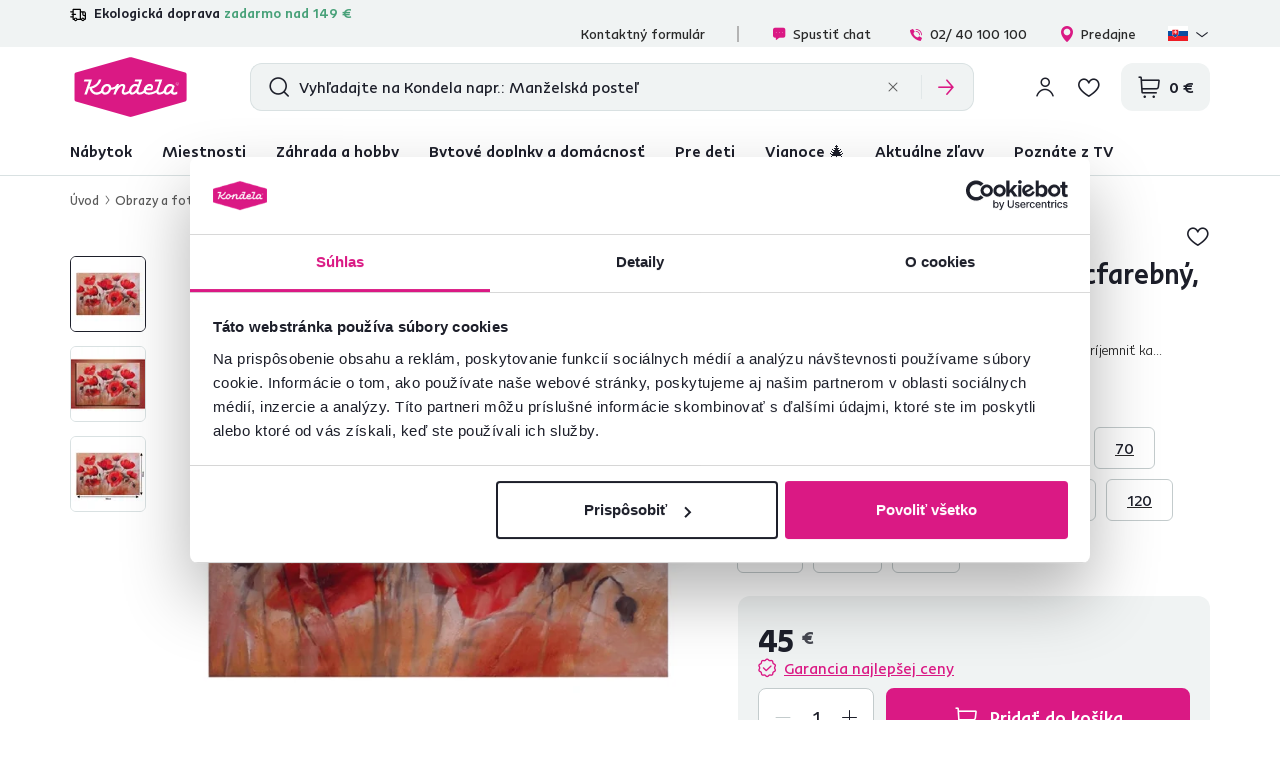

--- FILE ---
content_type: text/css
request_url: https://www.kondela.sk/buxus/assets/build/css/style.css?v=b36d5e11d3d3ad3d7702dff49cc634da
body_size: 127706
content:
/*!
 * Bootstrap v3.4.1 (https://getbootstrap.com/)
 * Copyright 2011-2019 Twitter, Inc.
 * Licensed under MIT (https://github.com/twbs/bootstrap/blob/master/LICENSE)
 *//*! normalize.css v3.0.3 | MIT License | github.com/necolas/normalize.css *//*! =======================================================
                      VERSION  11.0.2              
========================================================= *//*! =========================================================
 * bootstrap-slider.js
 *
 * Maintainers:
 *		Kyle Kemp
 *			- Twitter: @seiyria
 *			- Github:  seiyria
 *		Rohit Kalkur
 *			- Twitter: @Rovolutionary
 *			- Github:  rovolution
 *
 * =========================================================
 *
 * bootstrap-slider is released under the MIT License
 * Copyright (c) 2019 Kyle Kemp, Rohit Kalkur, and contributors
 * 
 * Permission is hereby granted, free of charge, to any person
 * obtaining a copy of this software and associated documentation
 * files (the "Software"), to deal in the Software without
 * restriction, including without limitation the rights to use,
 * copy, modify, merge, publish, distribute, sublicense, and/or sell
 * copies of the Software, and to permit persons to whom the
 * Software is furnished to do so, subject to the following
 * conditions:
 * 
 * The above copyright notice and this permission notice shall be
 * included in all copies or substantial portions of the Software.
 * 
 * THE SOFTWARE IS PROVIDED "AS IS", WITHOUT WARRANTY OF ANY KIND,
 * EXPRESS OR IMPLIED, INCLUDING BUT NOT LIMITED TO THE WARRANTIES
 * OF MERCHANTABILITY, FITNESS FOR A PARTICULAR PURPOSE AND
 * NONINFRINGEMENT. IN NO EVENT SHALL THE AUTHORS OR COPYRIGHT
 * HOLDERS BE LIABLE FOR ANY CLAIM, DAMAGES OR OTHER LIABILITY,
 * WHETHER IN AN ACTION OF CONTRACT, TORT OR OTHERWISE, ARISING
 * FROM, OUT OF OR IN CONNECTION WITH THE SOFTWARE OR THE USE OR
 * OTHER DEALINGS IN THE SOFTWARE.
 *
 * ========================================================= */.slider{display:inline-block;vertical-align:middle;position:relative}.slider.slider-horizontal{width:210px;height:20px}.slider.slider-horizontal .slider-track{height:10px;width:100%;margin-top:-5px;top:50%;left:0}.slider.slider-horizontal .slider-selection,.slider.slider-horizontal .slider-track-low,.slider.slider-horizontal .slider-track-high{height:100%;top:0;bottom:0}.slider.slider-horizontal .slider-tick,.slider.slider-horizontal .slider-handle{margin-left:-10px}.slider.slider-horizontal .slider-tick.triangle,.slider.slider-horizontal .slider-handle.triangle{position:relative;top:50%;transform:translateY(-50%);border-width:0 10px 10px 10px;width:0;height:0;border-bottom-color:#036fa5;margin-top:0}.slider.slider-horizontal .slider-tick-container{white-space:nowrap;position:absolute;top:0;left:0;width:100%}.slider.slider-horizontal .slider-tick-label-container{white-space:nowrap;margin-top:20px}.slider.slider-horizontal .slider-tick-label-container .slider-tick-label{display:inline-block;text-align:center}.slider.slider-horizontal.slider-rtl .slider-track{left:initial;right:0}.slider.slider-horizontal.slider-rtl .slider-tick,.slider.slider-horizontal.slider-rtl .slider-handle{margin-left:initial;margin-right:-10px}.slider.slider-horizontal.slider-rtl .slider-tick-container{left:initial;right:0}.slider.slider-vertical{height:210px;width:20px}.slider.slider-vertical .slider-track{width:10px;height:100%;left:25%;top:0}.slider.slider-vertical .slider-selection{width:100%;left:0;top:0;bottom:0}.slider.slider-vertical .slider-track-low,.slider.slider-vertical .slider-track-high{width:100%;left:0;right:0}.slider.slider-vertical .slider-tick,.slider.slider-vertical .slider-handle{margin-top:-10px}.slider.slider-vertical .slider-tick.triangle,.slider.slider-vertical .slider-handle.triangle{border-width:10px 0 10px 10px;width:1px;height:1px;border-left-color:#036fa5;margin-left:0}.slider.slider-vertical .slider-tick-label-container{white-space:nowrap}.slider.slider-vertical .slider-tick-label-container .slider-tick-label{padding-left:4px}.slider.slider-vertical.slider-rtl .slider-track{left:initial;right:25%}.slider.slider-vertical.slider-rtl .slider-selection{left:initial;right:0}.slider.slider-vertical.slider-rtl .slider-tick.triangle,.slider.slider-vertical.slider-rtl .slider-handle.triangle{border-width:10px 10px 10px 0}.slider.slider-vertical.slider-rtl .slider-tick-label-container .slider-tick-label{padding-left:initial;padding-right:4px}.slider.slider-disabled .slider-handle{background-color:#cfcfcf;background-image:-moz-linear-gradient(top, #DFDFDF, #BEBEBE);background-image:-webkit-gradient(linear, 0 0, 0 100%, from(#DFDFDF), to(#BEBEBE));background-image:-webkit-linear-gradient(top, #DFDFDF, #BEBEBE);background-image:-o-linear-gradient(top, #DFDFDF, #BEBEBE);background-image:linear-gradient(to bottom, #DFDFDF, #BEBEBE);background-repeat:repeat-x;filter:progid:DXImageTransform.Microsoft.gradient(startColorstr='#DFDFDF', endColorstr='#BEBEBE',GradientType=0)}.slider.slider-disabled .slider-track{background-color:#e7e7e7;background-image:-moz-linear-gradient(top, #E5E5E5, #E9E9E9);background-image:-webkit-gradient(linear, 0 0, 0 100%, from(#E5E5E5), to(#E9E9E9));background-image:-webkit-linear-gradient(top, #E5E5E5, #E9E9E9);background-image:-o-linear-gradient(top, #E5E5E5, #E9E9E9);background-image:linear-gradient(to bottom, #E5E5E5, #E9E9E9);background-repeat:repeat-x;filter:progid:DXImageTransform.Microsoft.gradient(startColorstr='#E5E5E5', endColorstr='#E9E9E9',GradientType=0);cursor:not-allowed}.slider input{display:none}.slider .tooltip-inner{white-space:nowrap;max-width:none}.slider .bs-tooltip-top .tooltip-inner,.slider .bs-tooltip-bottom .tooltip-inner{position:relative;left:-50%}.slider.bs-tooltip-left .tooltip-inner,.slider.bs-tooltip-right .tooltip-inner{position:relative;top:-100%}.slider .tooltip{pointer-events:none}.slider .tooltip.bs-tooltip-top .arrow,.slider .tooltip.bs-tooltip-bottom .arrow{left:-.4rem}.slider .tooltip.bs-tooltip-top{margin-top:-44px}.slider .tooltip.bs-tooltip-bottom{margin-top:2px}.slider .tooltip.bs-tooltip-left,.slider .tooltip.bs-tooltip-right{margin-top:-14px}.slider .tooltip.bs-tooltip-left .arrow,.slider .tooltip.bs-tooltip-right .arrow{top:8px}.slider .hide{display:none}.slider-track{background-color:#f7f7f7;background-image:-moz-linear-gradient(top, #F5F5F5, #F9F9F9);background-image:-webkit-gradient(linear, 0 0, 0 100%, from(#F5F5F5), to(#F9F9F9));background-image:-webkit-linear-gradient(top, #F5F5F5, #F9F9F9);background-image:-o-linear-gradient(top, #F5F5F5, #F9F9F9);background-image:linear-gradient(to bottom, #F5F5F5, #F9F9F9);background-repeat:repeat-x;filter:progid:DXImageTransform.Microsoft.gradient(startColorstr='#F5F5F5', endColorstr='#F9F9F9',GradientType=0);-webkit-box-shadow:inset 0 1px 2px rgba(0, 0, 0, 0.1);-moz-box-shadow:inset 0 1px 2px rgba(0, 0, 0, 0.1);box-shadow:inset 0 1px 2px rgba(0, 0, 0, 0.1);-webkit-border-radius:4px;-moz-border-radius:4px;border-radius:4px;position:absolute;cursor:pointer}.slider-selection{background-color:#f7f7f7;background-image:-moz-linear-gradient(top, #F9F9F9, #F5F5F5);background-image:-webkit-gradient(linear, 0 0, 0 100%, from(#F9F9F9), to(#F5F5F5));background-image:-webkit-linear-gradient(top, #F9F9F9, #F5F5F5);background-image:-o-linear-gradient(top, #F9F9F9, #F5F5F5);background-image:linear-gradient(to bottom, #F9F9F9, #F5F5F5);background-repeat:repeat-x;filter:progid:DXImageTransform.Microsoft.gradient(startColorstr='#F9F9F9', endColorstr='#F5F5F5',GradientType=0);-webkit-box-shadow:inset 0 -1px 0 rgba(0, 0, 0, 0.15);-moz-box-shadow:inset 0 -1px 0 rgba(0, 0, 0, 0.15);box-shadow:inset 0 -1px 0 rgba(0, 0, 0, 0.15);-webkit-box-sizing:border-box;-moz-box-sizing:border-box;box-sizing:border-box;-webkit-border-radius:4px;-moz-border-radius:4px;border-radius:4px;position:absolute}.slider-selection.tick-slider-selection{background-color:#46c1fe;background-image:-moz-linear-gradient(top, #52c5ff, #3abcfd);background-image:-webkit-gradient(linear, 0 0, 0 100%, from(#52c5ff), to(#3abcfd));background-image:-webkit-linear-gradient(top, #52c5ff, #3abcfd);background-image:-o-linear-gradient(top, #52c5ff, #3abcfd);background-image:linear-gradient(to bottom, #52c5ff, #3abcfd);background-repeat:repeat-x;filter:progid:DXImageTransform.Microsoft.gradient(startColorstr='#52c5ff', endColorstr='#3abcfd',GradientType=0)}.slider-track-low,.slider-track-high{-webkit-box-sizing:border-box;-moz-box-sizing:border-box;box-sizing:border-box;-webkit-border-radius:4px;-moz-border-radius:4px;border-radius:4px;position:absolute;background:transparent}.slider-handle{background-color:#0478b2;background-image:-moz-linear-gradient(top, #0480BE, #036fa5);background-image:-webkit-gradient(linear, 0 0, 0 100%, from(#0480BE), to(#036fa5));background-image:-webkit-linear-gradient(top, #0480BE, #036fa5);background-image:-o-linear-gradient(top, #0480BE, #036fa5);background-image:linear-gradient(to bottom, #0480BE, #036fa5);background-repeat:repeat-x;filter:progid:DXImageTransform.Microsoft.gradient(startColorstr='#0480BE', endColorstr='#036fa5',GradientType=0);-webkit-box-shadow:inset 0 1px 0 rgba(255, 255, 255, 0.2),0 1px 2px rgba(0, 0, 0, 0.05);-moz-box-shadow:inset 0 1px 0 rgba(255, 255, 255, 0.2),0 1px 2px rgba(0, 0, 0, 0.05);box-shadow:inset 0 1px 0 rgba(255, 255, 255, 0.2),0 1px 2px rgba(0, 0, 0, 0.05);position:absolute;top:0;width:20px;height:20px;background-color:#0480BE;border:0px solid transparent}.slider-handle:hover{cursor:pointer}.slider-handle.round{-webkit-border-radius:20px;-moz-border-radius:20px;border-radius:20px}.slider-handle.triangle{background:transparent none}.slider-handle.custom{background:transparent none}.slider-handle.custom::before{line-height:20px;font-size:20px;content:'\2605';color:#726204}.slider-tick{background-color:#f7f7f7;background-image:-moz-linear-gradient(top, #F5F5F5, #F9F9F9);background-image:-webkit-gradient(linear, 0 0, 0 100%, from(#F5F5F5), to(#F9F9F9));background-image:-webkit-linear-gradient(top, #F5F5F5, #F9F9F9);background-image:-o-linear-gradient(top, #F5F5F5, #F9F9F9);background-image:linear-gradient(to bottom, #F5F5F5, #F9F9F9);background-repeat:repeat-x;filter:progid:DXImageTransform.Microsoft.gradient(startColorstr='#F5F5F5', endColorstr='#F9F9F9',GradientType=0);-webkit-box-shadow:inset 0 -1px 0 rgba(0, 0, 0, 0.15);-moz-box-shadow:inset 0 -1px 0 rgba(0, 0, 0, 0.15);box-shadow:inset 0 -1px 0 rgba(0, 0, 0, 0.15);-webkit-box-sizing:border-box;-moz-box-sizing:border-box;box-sizing:border-box;position:absolute;cursor:pointer;width:20px;height:20px;filter:none;opacity:0.8;border:0px solid transparent}.slider-tick.round{border-radius:50%}.slider-tick.triangle{background:transparent none}.slider-tick.custom{background:transparent none}.slider-tick.custom::before{line-height:20px;font-size:20px;content:'\2605';color:#726204}.slider-tick.in-selection{background-color:#46c1fe;background-image:-moz-linear-gradient(top, #52c5ff, #3abcfd);background-image:-webkit-gradient(linear, 0 0, 0 100%, from(#52c5ff), to(#3abcfd));background-image:-webkit-linear-gradient(top, #52c5ff, #3abcfd);background-image:-o-linear-gradient(top, #52c5ff, #3abcfd);background-image:linear-gradient(to bottom, #52c5ff, #3abcfd);background-repeat:repeat-x;filter:progid:DXImageTransform.Microsoft.gradient(startColorstr='#52c5ff', endColorstr='#3abcfd',GradientType=0);opacity:1}/*# sourceMappingURL=../components/bootstrap-slider/dist/css/bootstrap-slider.css.map *//*
== malihu jquery custom scrollbar plugin ==
Plugin URI: http://manos.malihu.gr/jquery-custom-content-scroller
*//*
CONTENTS: 
	1. BASIC STYLE - Plugin's basic/essential CSS properties (normally, should not be edited). 
	2. VERTICAL SCROLLBAR - Positioning and dimensions of vertical scrollbar. 
	3. HORIZONTAL SCROLLBAR - Positioning and dimensions of horizontal scrollbar.
	4. VERTICAL AND HORIZONTAL SCROLLBARS - Positioning and dimensions of 2-axis scrollbars. 
	5. TRANSITIONS - CSS3 transitions for hover events, auto-expanded and auto-hidden scrollbars. 
	6. SCROLLBAR COLORS, OPACITY AND BACKGROUNDS 
		6.1 THEMES - Scrollbar colors, opacity, dimensions, backgrounds etc. via ready-to-use themes.
*//* 
------------------------------------------------------------------------------------------------------------------------
1. BASIC STYLE  
------------------------------------------------------------------------------------------------------------------------
*/.mCustomScrollbar{-ms-touch-action:pinch-zoom;touch-action:pinch-zoom/* direct pointer events to js */}.mCustomScrollbar.mCS_no_scrollbar,.mCustomScrollbar.mCS_touch_action{-ms-touch-action:auto;touch-action:auto}.mCustomScrollBox{/* contains plugin's markup */position:relative;overflow:hidden;height:100%;max-width:100%;outline:none;direction:ltr}.mCSB_container{/* contains the original content */overflow:hidden;width:auto;height:auto}/* 
------------------------------------------------------------------------------------------------------------------------
2. VERTICAL SCROLLBAR 
y-axis
------------------------------------------------------------------------------------------------------------------------
*/.mCSB_inside > .mCSB_container{margin-right:30px}.mCSB_container.mCS_no_scrollbar_y.mCS_y_hidden{margin-right:0}/* non-visible scrollbar */.mCS-dir-rtl > .mCSB_inside > .mCSB_container{/* RTL direction/left-side scrollbar */margin-right:0;margin-left:30px}.mCS-dir-rtl > .mCSB_inside > .mCSB_container.mCS_no_scrollbar_y.mCS_y_hidden{margin-left:0}/* RTL direction/left-side scrollbar */.mCSB_scrollTools{/* contains scrollbar markup (draggable element, dragger rail, buttons etc.) */position:absolute;width:16px;height:auto;left:auto;top:0;right:0;bottom:0}.mCSB_outside + .mCSB_scrollTools{right:-26px}/* scrollbar position: outside */.mCS-dir-rtl > .mCSB_inside > .mCSB_scrollTools,.mCS-dir-rtl > .mCSB_outside + .mCSB_scrollTools{/* RTL direction/left-side scrollbar */right:auto;left:0}.mCS-dir-rtl > .mCSB_outside + .mCSB_scrollTools{left:-26px}/* RTL direction/left-side scrollbar (scrollbar position: outside) */.mCSB_scrollTools .mCSB_draggerContainer{/* contains the draggable element and dragger rail markup */position:absolute;top:0;left:0;bottom:0;right:0;height:auto}.mCSB_scrollTools a + .mCSB_draggerContainer{margin:20px 0}.mCSB_scrollTools .mCSB_draggerRail{width:2px;height:100%;margin:0 auto;-webkit-border-radius:16px;-moz-border-radius:16px;border-radius:16px}.mCSB_scrollTools .mCSB_dragger{/* the draggable element */cursor:pointer;width:100%;height:30px;/* minimum dragger height */z-index:1}.mCSB_scrollTools .mCSB_dragger .mCSB_dragger_bar{/* the dragger element */position:relative;width:4px;height:100%;margin:0 auto;-webkit-border-radius:16px;-moz-border-radius:16px;border-radius:16px;text-align:center}.mCSB_scrollTools_vertical.mCSB_scrollTools_onDrag_expand .mCSB_dragger.mCSB_dragger_onDrag_expanded .mCSB_dragger_bar,.mCSB_scrollTools_vertical.mCSB_scrollTools_onDrag_expand .mCSB_draggerContainer:hover .mCSB_dragger .mCSB_dragger_bar{width:12px/* auto-expanded scrollbar */}.mCSB_scrollTools_vertical.mCSB_scrollTools_onDrag_expand .mCSB_dragger.mCSB_dragger_onDrag_expanded + .mCSB_draggerRail,.mCSB_scrollTools_vertical.mCSB_scrollTools_onDrag_expand .mCSB_draggerContainer:hover .mCSB_draggerRail{width:8px/* auto-expanded scrollbar */}.mCSB_scrollTools .mCSB_buttonUp,.mCSB_scrollTools .mCSB_buttonDown{display:block;position:absolute;height:20px;width:100%;overflow:hidden;margin:0 auto;cursor:pointer}.mCSB_scrollTools .mCSB_buttonDown{bottom:0}/* 
------------------------------------------------------------------------------------------------------------------------
3. HORIZONTAL SCROLLBAR 
x-axis
------------------------------------------------------------------------------------------------------------------------
*/.mCSB_horizontal.mCSB_inside > .mCSB_container{margin-right:0;margin-bottom:30px}.mCSB_horizontal.mCSB_outside > .mCSB_container{min-height:100%}.mCSB_horizontal > .mCSB_container.mCS_no_scrollbar_x.mCS_x_hidden{margin-bottom:0}/* non-visible scrollbar */.mCSB_scrollTools.mCSB_scrollTools_horizontal{width:auto;height:16px;top:auto;right:0;bottom:0;left:0}.mCustomScrollBox + .mCSB_scrollTools.mCSB_scrollTools_horizontal,.mCustomScrollBox + .mCSB_scrollTools + .mCSB_scrollTools.mCSB_scrollTools_horizontal{bottom:-26px}/* scrollbar position: outside */.mCSB_scrollTools.mCSB_scrollTools_horizontal a + .mCSB_draggerContainer{margin:0 20px}.mCSB_scrollTools.mCSB_scrollTools_horizontal .mCSB_draggerRail{width:100%;height:2px;margin:7px 0}.mCSB_scrollTools.mCSB_scrollTools_horizontal .mCSB_dragger{width:30px;/* minimum dragger width */height:100%;left:0}.mCSB_scrollTools.mCSB_scrollTools_horizontal .mCSB_dragger .mCSB_dragger_bar{width:100%;height:4px;margin:6px auto}.mCSB_scrollTools_horizontal.mCSB_scrollTools_onDrag_expand .mCSB_dragger.mCSB_dragger_onDrag_expanded .mCSB_dragger_bar,.mCSB_scrollTools_horizontal.mCSB_scrollTools_onDrag_expand .mCSB_draggerContainer:hover .mCSB_dragger .mCSB_dragger_bar{height:12px;/* auto-expanded scrollbar */margin:2px auto}.mCSB_scrollTools_horizontal.mCSB_scrollTools_onDrag_expand .mCSB_dragger.mCSB_dragger_onDrag_expanded + .mCSB_draggerRail,.mCSB_scrollTools_horizontal.mCSB_scrollTools_onDrag_expand .mCSB_draggerContainer:hover .mCSB_draggerRail{height:8px;/* auto-expanded scrollbar */margin:4px 0}.mCSB_scrollTools.mCSB_scrollTools_horizontal .mCSB_buttonLeft,.mCSB_scrollTools.mCSB_scrollTools_horizontal .mCSB_buttonRight{display:block;position:absolute;width:20px;height:100%;overflow:hidden;margin:0 auto;cursor:pointer}.mCSB_scrollTools.mCSB_scrollTools_horizontal .mCSB_buttonLeft{left:0}.mCSB_scrollTools.mCSB_scrollTools_horizontal .mCSB_buttonRight{right:0}/* 
------------------------------------------------------------------------------------------------------------------------
4. VERTICAL AND HORIZONTAL SCROLLBARS 
yx-axis 
------------------------------------------------------------------------------------------------------------------------
*/.mCSB_container_wrapper{position:absolute;height:auto;width:auto;overflow:hidden;top:0;left:0;right:0;bottom:0;margin-right:30px;margin-bottom:30px}.mCSB_container_wrapper > .mCSB_container{padding-right:30px;padding-bottom:30px;-webkit-box-sizing:border-box;-moz-box-sizing:border-box;box-sizing:border-box}.mCSB_vertical_horizontal > .mCSB_scrollTools.mCSB_scrollTools_vertical{bottom:20px}.mCSB_vertical_horizontal > .mCSB_scrollTools.mCSB_scrollTools_horizontal{right:20px}/* non-visible horizontal scrollbar */.mCSB_container_wrapper.mCS_no_scrollbar_x.mCS_x_hidden + .mCSB_scrollTools.mCSB_scrollTools_vertical{bottom:0}/* non-visible vertical scrollbar/RTL direction/left-side scrollbar */.mCSB_container_wrapper.mCS_no_scrollbar_y.mCS_y_hidden + .mCSB_scrollTools ~ .mCSB_scrollTools.mCSB_scrollTools_horizontal,.mCS-dir-rtl > .mCustomScrollBox.mCSB_vertical_horizontal.mCSB_inside > .mCSB_scrollTools.mCSB_scrollTools_horizontal{right:0}/* RTL direction/left-side scrollbar */.mCS-dir-rtl > .mCustomScrollBox.mCSB_vertical_horizontal.mCSB_inside > .mCSB_scrollTools.mCSB_scrollTools_horizontal{left:20px}/* non-visible scrollbar/RTL direction/left-side scrollbar */.mCS-dir-rtl > .mCustomScrollBox.mCSB_vertical_horizontal.mCSB_inside > .mCSB_container_wrapper.mCS_no_scrollbar_y.mCS_y_hidden + .mCSB_scrollTools ~ .mCSB_scrollTools.mCSB_scrollTools_horizontal{left:0}.mCS-dir-rtl > .mCSB_inside > .mCSB_container_wrapper{/* RTL direction/left-side scrollbar */margin-right:0;margin-left:30px}.mCSB_container_wrapper.mCS_no_scrollbar_y.mCS_y_hidden > .mCSB_container{padding-right:0}.mCSB_container_wrapper.mCS_no_scrollbar_x.mCS_x_hidden > .mCSB_container{padding-bottom:0}.mCustomScrollBox.mCSB_vertical_horizontal.mCSB_inside > .mCSB_container_wrapper.mCS_no_scrollbar_y.mCS_y_hidden{margin-right:0;/* non-visible scrollbar */margin-left:0}/* non-visible horizontal scrollbar */.mCustomScrollBox.mCSB_vertical_horizontal.mCSB_inside > .mCSB_container_wrapper.mCS_no_scrollbar_x.mCS_x_hidden{margin-bottom:0}/* 
------------------------------------------------------------------------------------------------------------------------
5. TRANSITIONS  
------------------------------------------------------------------------------------------------------------------------
*/.mCSB_scrollTools,.mCSB_scrollTools .mCSB_dragger .mCSB_dragger_bar,.mCSB_scrollTools .mCSB_buttonUp,.mCSB_scrollTools .mCSB_buttonDown,.mCSB_scrollTools .mCSB_buttonLeft,.mCSB_scrollTools .mCSB_buttonRight{-webkit-transition:opacity .2s ease-in-out,background-color .2s ease-in-out;-moz-transition:opacity .2s ease-in-out,background-color .2s ease-in-out;-o-transition:opacity .2s ease-in-out,background-color .2s ease-in-out;transition:opacity .2s ease-in-out,background-color .2s ease-in-out}/* auto-expanded scrollbar */.mCSB_scrollTools_vertical.mCSB_scrollTools_onDrag_expand .mCSB_dragger_bar,.mCSB_scrollTools_vertical.mCSB_scrollTools_onDrag_expand .mCSB_draggerRail,.mCSB_scrollTools_horizontal.mCSB_scrollTools_onDrag_expand .mCSB_dragger_bar,.mCSB_scrollTools_horizontal.mCSB_scrollTools_onDrag_expand .mCSB_draggerRail{-webkit-transition:width .2s ease-out .2s,height .2s ease-out .2s,margin-left .2s ease-out .2s,margin-right .2s ease-out .2s,margin-top .2s ease-out .2s,margin-bottom .2s ease-out .2s,opacity .2s ease-in-out,background-color .2s ease-in-out;-moz-transition:width .2s ease-out .2s,height .2s ease-out .2s,margin-left .2s ease-out .2s,margin-right .2s ease-out .2s,margin-top .2s ease-out .2s,margin-bottom .2s ease-out .2s,opacity .2s ease-in-out,background-color .2s ease-in-out;-o-transition:width .2s ease-out .2s,height .2s ease-out .2s,margin-left .2s ease-out .2s,margin-right .2s ease-out .2s,margin-top .2s ease-out .2s,margin-bottom .2s ease-out .2s,opacity .2s ease-in-out,background-color .2s ease-in-out;transition:width .2s ease-out .2s,height .2s ease-out .2s,margin-left .2s ease-out .2s,margin-right .2s ease-out .2s,margin-top .2s ease-out .2s,margin-bottom .2s ease-out .2s,opacity .2s ease-in-out,background-color .2s ease-in-out}/* 
------------------------------------------------------------------------------------------------------------------------
6. SCROLLBAR COLORS, OPACITY AND BACKGROUNDS  
------------------------------------------------------------------------------------------------------------------------
*//* 
	----------------------------------------
	6.1 THEMES 
	----------------------------------------
	*//* default theme ("light") */.mCSB_scrollTools{opacity:0.75;filter:"alpha(opacity=75)";-ms-filter:"alpha(opacity=75)"}.mCS-autoHide > .mCustomScrollBox > .mCSB_scrollTools,.mCS-autoHide > .mCustomScrollBox ~ .mCSB_scrollTools{opacity:0;filter:"alpha(opacity=0)";-ms-filter:"alpha(opacity=0)"}.mCustomScrollbar > .mCustomScrollBox > .mCSB_scrollTools.mCSB_scrollTools_onDrag,.mCustomScrollbar > .mCustomScrollBox ~ .mCSB_scrollTools.mCSB_scrollTools_onDrag,.mCustomScrollBox:hover > .mCSB_scrollTools,.mCustomScrollBox:hover ~ .mCSB_scrollTools,.mCS-autoHide:hover > .mCustomScrollBox > .mCSB_scrollTools,.mCS-autoHide:hover > .mCustomScrollBox ~ .mCSB_scrollTools{opacity:1;filter:"alpha(opacity=100)";-ms-filter:"alpha(opacity=100)"}.mCSB_scrollTools .mCSB_draggerRail{background-color:#000;background-color:rgba(0,0,0,0.4);filter:"alpha(opacity=40)";-ms-filter:"alpha(opacity=40)"}.mCSB_scrollTools .mCSB_dragger .mCSB_dragger_bar{background-color:#fff;background-color:rgba(255,255,255,0.75);filter:"alpha(opacity=75)";-ms-filter:"alpha(opacity=75)"}.mCSB_scrollTools .mCSB_dragger:hover .mCSB_dragger_bar{background-color:#fff;background-color:rgba(255,255,255,0.85);filter:"alpha(opacity=85)";-ms-filter:"alpha(opacity=85)"}.mCSB_scrollTools .mCSB_dragger:active .mCSB_dragger_bar,.mCSB_scrollTools .mCSB_dragger.mCSB_dragger_onDrag .mCSB_dragger_bar{background-color:#fff;background-color:rgba(255,255,255,0.9);filter:"alpha(opacity=90)";-ms-filter:"alpha(opacity=90)"}.mCSB_scrollTools .mCSB_buttonUp,.mCSB_scrollTools .mCSB_buttonDown,.mCSB_scrollTools .mCSB_buttonLeft,.mCSB_scrollTools .mCSB_buttonRight{background-image:url(../components/malihu-custom-scrollbar-plugin/mCSB_buttons.png);/* css sprites */background-repeat:no-repeat;opacity:0.4;filter:"alpha(opacity=40)";-ms-filter:"alpha(opacity=40)"}.mCSB_scrollTools .mCSB_buttonUp{background-position:0 0/* 
		sprites locations 
		light: 0 0, -16px 0, -32px 0, -48px 0, 0 -72px, -16px -72px, -32px -72px
		dark: -80px 0, -96px 0, -112px 0, -128px 0, -80px -72px, -96px -72px, -112px -72px
		*/}.mCSB_scrollTools .mCSB_buttonDown{background-position:0 -20px/* 
		sprites locations
		light: 0 -20px, -16px -20px, -32px -20px, -48px -20px, 0 -92px, -16px -92px, -32px -92px
		dark: -80px -20px, -96px -20px, -112px -20px, -128px -20px, -80px -92px, -96px -92px, -112 -92px
		*/}.mCSB_scrollTools .mCSB_buttonLeft{background-position:0 -40px/* 
		sprites locations 
		light: 0 -40px, -20px -40px, -40px -40px, -60px -40px, 0 -112px, -20px -112px, -40px -112px
		dark: -80px -40px, -100px -40px, -120px -40px, -140px -40px, -80px -112px, -100px -112px, -120px -112px
		*/}.mCSB_scrollTools .mCSB_buttonRight{background-position:0 -56px/* 
		sprites locations 
		light: 0 -56px, -20px -56px, -40px -56px, -60px -56px, 0 -128px, -20px -128px, -40px -128px
		dark: -80px -56px, -100px -56px, -120px -56px, -140px -56px, -80px -128px, -100px -128px, -120px -128px
		*/}.mCSB_scrollTools .mCSB_buttonUp:hover,.mCSB_scrollTools .mCSB_buttonDown:hover,.mCSB_scrollTools .mCSB_buttonLeft:hover,.mCSB_scrollTools .mCSB_buttonRight:hover{opacity:0.75;filter:"alpha(opacity=75)";-ms-filter:"alpha(opacity=75)"}.mCSB_scrollTools .mCSB_buttonUp:active,.mCSB_scrollTools .mCSB_buttonDown:active,.mCSB_scrollTools .mCSB_buttonLeft:active,.mCSB_scrollTools .mCSB_buttonRight:active{opacity:0.9;filter:"alpha(opacity=90)";-ms-filter:"alpha(opacity=90)"}/* theme: "dark" */.mCS-dark.mCSB_scrollTools .mCSB_draggerRail{background-color:#000;background-color:rgba(0,0,0,0.15)}.mCS-dark.mCSB_scrollTools .mCSB_dragger .mCSB_dragger_bar{background-color:#000;background-color:rgba(0,0,0,0.75)}.mCS-dark.mCSB_scrollTools .mCSB_dragger:hover .mCSB_dragger_bar{background-color:rgba(0,0,0,0.85)}.mCS-dark.mCSB_scrollTools .mCSB_dragger:active .mCSB_dragger_bar,.mCS-dark.mCSB_scrollTools .mCSB_dragger.mCSB_dragger_onDrag .mCSB_dragger_bar{background-color:rgba(0,0,0,0.9)}.mCS-dark.mCSB_scrollTools .mCSB_buttonUp{background-position:-80px 0}.mCS-dark.mCSB_scrollTools .mCSB_buttonDown{background-position:-80px -20px}.mCS-dark.mCSB_scrollTools .mCSB_buttonLeft{background-position:-80px -40px}.mCS-dark.mCSB_scrollTools .mCSB_buttonRight{background-position:-80px -56px}/* ---------------------------------------- *//* theme: "light-2", "dark-2" */.mCS-light-2.mCSB_scrollTools .mCSB_draggerRail,.mCS-dark-2.mCSB_scrollTools .mCSB_draggerRail{width:4px;background-color:#fff;background-color:rgba(255,255,255,0.1);-webkit-border-radius:1px;-moz-border-radius:1px;border-radius:1px}.mCS-light-2.mCSB_scrollTools .mCSB_dragger .mCSB_dragger_bar,.mCS-dark-2.mCSB_scrollTools .mCSB_dragger .mCSB_dragger_bar{width:4px;background-color:#fff;background-color:rgba(255,255,255,0.75);-webkit-border-radius:1px;-moz-border-radius:1px;border-radius:1px}.mCS-light-2.mCSB_scrollTools_horizontal .mCSB_draggerRail,.mCS-dark-2.mCSB_scrollTools_horizontal .mCSB_draggerRail,.mCS-light-2.mCSB_scrollTools_horizontal .mCSB_dragger .mCSB_dragger_bar,.mCS-dark-2.mCSB_scrollTools_horizontal .mCSB_dragger .mCSB_dragger_bar{width:100%;height:4px;margin:6px auto}.mCS-light-2.mCSB_scrollTools .mCSB_dragger:hover .mCSB_dragger_bar{background-color:#fff;background-color:rgba(255,255,255,0.85)}.mCS-light-2.mCSB_scrollTools .mCSB_dragger:active .mCSB_dragger_bar,.mCS-light-2.mCSB_scrollTools .mCSB_dragger.mCSB_dragger_onDrag .mCSB_dragger_bar{background-color:#fff;background-color:rgba(255,255,255,0.9)}.mCS-light-2.mCSB_scrollTools .mCSB_buttonUp{background-position:-32px 0}.mCS-light-2.mCSB_scrollTools .mCSB_buttonDown{background-position:-32px -20px}.mCS-light-2.mCSB_scrollTools .mCSB_buttonLeft{background-position:-40px -40px}.mCS-light-2.mCSB_scrollTools .mCSB_buttonRight{background-position:-40px -56px}/* theme: "dark-2" */.mCS-dark-2.mCSB_scrollTools .mCSB_draggerRail{background-color:#000;background-color:rgba(0,0,0,0.1);-webkit-border-radius:1px;-moz-border-radius:1px;border-radius:1px}.mCS-dark-2.mCSB_scrollTools .mCSB_dragger .mCSB_dragger_bar{background-color:#000;background-color:rgba(0,0,0,0.75);-webkit-border-radius:1px;-moz-border-radius:1px;border-radius:1px}.mCS-dark-2.mCSB_scrollTools .mCSB_dragger:hover .mCSB_dragger_bar{background-color:#000;background-color:rgba(0,0,0,0.85)}.mCS-dark-2.mCSB_scrollTools .mCSB_dragger:active .mCSB_dragger_bar,.mCS-dark-2.mCSB_scrollTools .mCSB_dragger.mCSB_dragger_onDrag .mCSB_dragger_bar{background-color:#000;background-color:rgba(0,0,0,0.9)}.mCS-dark-2.mCSB_scrollTools .mCSB_buttonUp{background-position:-112px 0}.mCS-dark-2.mCSB_scrollTools .mCSB_buttonDown{background-position:-112px -20px}.mCS-dark-2.mCSB_scrollTools .mCSB_buttonLeft{background-position:-120px -40px}.mCS-dark-2.mCSB_scrollTools .mCSB_buttonRight{background-position:-120px -56px}/* ---------------------------------------- *//* theme: "light-thick", "dark-thick" */.mCS-light-thick.mCSB_scrollTools .mCSB_draggerRail,.mCS-dark-thick.mCSB_scrollTools .mCSB_draggerRail{width:4px;background-color:#fff;background-color:rgba(255,255,255,0.1);-webkit-border-radius:2px;-moz-border-radius:2px;border-radius:2px}.mCS-light-thick.mCSB_scrollTools .mCSB_dragger .mCSB_dragger_bar,.mCS-dark-thick.mCSB_scrollTools .mCSB_dragger .mCSB_dragger_bar{width:6px;background-color:#fff;background-color:rgba(255,255,255,0.75);-webkit-border-radius:2px;-moz-border-radius:2px;border-radius:2px}.mCS-light-thick.mCSB_scrollTools_horizontal .mCSB_draggerRail,.mCS-dark-thick.mCSB_scrollTools_horizontal .mCSB_draggerRail{width:100%;height:4px;margin:6px 0}.mCS-light-thick.mCSB_scrollTools_horizontal .mCSB_dragger .mCSB_dragger_bar,.mCS-dark-thick.mCSB_scrollTools_horizontal .mCSB_dragger .mCSB_dragger_bar{width:100%;height:6px;margin:5px auto}.mCS-light-thick.mCSB_scrollTools .mCSB_dragger:hover .mCSB_dragger_bar{background-color:#fff;background-color:rgba(255,255,255,0.85)}.mCS-light-thick.mCSB_scrollTools .mCSB_dragger:active .mCSB_dragger_bar,.mCS-light-thick.mCSB_scrollTools .mCSB_dragger.mCSB_dragger_onDrag .mCSB_dragger_bar{background-color:#fff;background-color:rgba(255,255,255,0.9)}.mCS-light-thick.mCSB_scrollTools .mCSB_buttonUp{background-position:-16px 0}.mCS-light-thick.mCSB_scrollTools .mCSB_buttonDown{background-position:-16px -20px}.mCS-light-thick.mCSB_scrollTools .mCSB_buttonLeft{background-position:-20px -40px}.mCS-light-thick.mCSB_scrollTools .mCSB_buttonRight{background-position:-20px -56px}/* theme: "dark-thick" */.mCS-dark-thick.mCSB_scrollTools .mCSB_draggerRail{background-color:#000;background-color:rgba(0,0,0,0.1);-webkit-border-radius:2px;-moz-border-radius:2px;border-radius:2px}.mCS-dark-thick.mCSB_scrollTools .mCSB_dragger .mCSB_dragger_bar{background-color:#000;background-color:rgba(0,0,0,0.75);-webkit-border-radius:2px;-moz-border-radius:2px;border-radius:2px}.mCS-dark-thick.mCSB_scrollTools .mCSB_dragger:hover .mCSB_dragger_bar{background-color:#000;background-color:rgba(0,0,0,0.85)}.mCS-dark-thick.mCSB_scrollTools .mCSB_dragger:active .mCSB_dragger_bar,.mCS-dark-thick.mCSB_scrollTools .mCSB_dragger.mCSB_dragger_onDrag .mCSB_dragger_bar{background-color:#000;background-color:rgba(0,0,0,0.9)}.mCS-dark-thick.mCSB_scrollTools .mCSB_buttonUp{background-position:-96px 0}.mCS-dark-thick.mCSB_scrollTools .mCSB_buttonDown{background-position:-96px -20px}.mCS-dark-thick.mCSB_scrollTools .mCSB_buttonLeft{background-position:-100px -40px}.mCS-dark-thick.mCSB_scrollTools .mCSB_buttonRight{background-position:-100px -56px}/* ---------------------------------------- *//* theme: "light-thin", "dark-thin" */.mCS-light-thin.mCSB_scrollTools .mCSB_draggerRail{background-color:#fff;background-color:rgba(255,255,255,0.1)}.mCS-light-thin.mCSB_scrollTools .mCSB_dragger .mCSB_dragger_bar,.mCS-dark-thin.mCSB_scrollTools .mCSB_dragger .mCSB_dragger_bar{width:2px}.mCS-light-thin.mCSB_scrollTools_horizontal .mCSB_draggerRail,.mCS-dark-thin.mCSB_scrollTools_horizontal .mCSB_draggerRail{width:100%}.mCS-light-thin.mCSB_scrollTools_horizontal .mCSB_dragger .mCSB_dragger_bar,.mCS-dark-thin.mCSB_scrollTools_horizontal .mCSB_dragger .mCSB_dragger_bar{width:100%;height:2px;margin:7px auto}/* theme "dark-thin" */.mCS-dark-thin.mCSB_scrollTools .mCSB_draggerRail{background-color:#000;background-color:rgba(0,0,0,0.15)}.mCS-dark-thin.mCSB_scrollTools .mCSB_dragger .mCSB_dragger_bar{background-color:#000;background-color:rgba(0,0,0,0.75)}.mCS-dark-thin.mCSB_scrollTools .mCSB_dragger:hover .mCSB_dragger_bar{background-color:#000;background-color:rgba(0,0,0,0.85)}.mCS-dark-thin.mCSB_scrollTools .mCSB_dragger:active .mCSB_dragger_bar,.mCS-dark-thin.mCSB_scrollTools .mCSB_dragger.mCSB_dragger_onDrag .mCSB_dragger_bar{background-color:#000;background-color:rgba(0,0,0,0.9)}.mCS-dark-thin.mCSB_scrollTools .mCSB_buttonUp{background-position:-80px 0}.mCS-dark-thin.mCSB_scrollTools .mCSB_buttonDown{background-position:-80px -20px}.mCS-dark-thin.mCSB_scrollTools .mCSB_buttonLeft{background-position:-80px -40px}.mCS-dark-thin.mCSB_scrollTools .mCSB_buttonRight{background-position:-80px -56px}/* ---------------------------------------- *//* theme "rounded", "rounded-dark", "rounded-dots", "rounded-dots-dark" */.mCS-rounded.mCSB_scrollTools .mCSB_draggerRail{background-color:#fff;background-color:rgba(255,255,255,0.15)}.mCS-rounded.mCSB_scrollTools .mCSB_dragger,.mCS-rounded-dark.mCSB_scrollTools .mCSB_dragger,.mCS-rounded-dots.mCSB_scrollTools .mCSB_dragger,.mCS-rounded-dots-dark.mCSB_scrollTools .mCSB_dragger{height:14px}.mCS-rounded.mCSB_scrollTools .mCSB_dragger .mCSB_dragger_bar,.mCS-rounded-dark.mCSB_scrollTools .mCSB_dragger .mCSB_dragger_bar,.mCS-rounded-dots.mCSB_scrollTools .mCSB_dragger .mCSB_dragger_bar,.mCS-rounded-dots-dark.mCSB_scrollTools .mCSB_dragger .mCSB_dragger_bar{width:14px;margin:0 1px}.mCS-rounded.mCSB_scrollTools_horizontal .mCSB_dragger,.mCS-rounded-dark.mCSB_scrollTools_horizontal .mCSB_dragger,.mCS-rounded-dots.mCSB_scrollTools_horizontal .mCSB_dragger,.mCS-rounded-dots-dark.mCSB_scrollTools_horizontal .mCSB_dragger{width:14px}.mCS-rounded.mCSB_scrollTools_horizontal .mCSB_dragger .mCSB_dragger_bar,.mCS-rounded-dark.mCSB_scrollTools_horizontal .mCSB_dragger .mCSB_dragger_bar,.mCS-rounded-dots.mCSB_scrollTools_horizontal .mCSB_dragger .mCSB_dragger_bar,.mCS-rounded-dots-dark.mCSB_scrollTools_horizontal .mCSB_dragger .mCSB_dragger_bar{height:14px;margin:1px 0}.mCS-rounded.mCSB_scrollTools_vertical.mCSB_scrollTools_onDrag_expand .mCSB_dragger.mCSB_dragger_onDrag_expanded .mCSB_dragger_bar,.mCS-rounded.mCSB_scrollTools_vertical.mCSB_scrollTools_onDrag_expand .mCSB_draggerContainer:hover .mCSB_dragger .mCSB_dragger_bar,.mCS-rounded-dark.mCSB_scrollTools_vertical.mCSB_scrollTools_onDrag_expand .mCSB_dragger.mCSB_dragger_onDrag_expanded .mCSB_dragger_bar,.mCS-rounded-dark.mCSB_scrollTools_vertical.mCSB_scrollTools_onDrag_expand .mCSB_draggerContainer:hover .mCSB_dragger .mCSB_dragger_bar{width:16px;/* auto-expanded scrollbar */height:16px;margin:-1px 0}.mCS-rounded.mCSB_scrollTools_vertical.mCSB_scrollTools_onDrag_expand .mCSB_dragger.mCSB_dragger_onDrag_expanded + .mCSB_draggerRail,.mCS-rounded.mCSB_scrollTools_vertical.mCSB_scrollTools_onDrag_expand .mCSB_draggerContainer:hover .mCSB_draggerRail,.mCS-rounded-dark.mCSB_scrollTools_vertical.mCSB_scrollTools_onDrag_expand .mCSB_dragger.mCSB_dragger_onDrag_expanded + .mCSB_draggerRail,.mCS-rounded-dark.mCSB_scrollTools_vertical.mCSB_scrollTools_onDrag_expand .mCSB_draggerContainer:hover .mCSB_draggerRail{width:4px/* auto-expanded scrollbar */}.mCS-rounded.mCSB_scrollTools_horizontal.mCSB_scrollTools_onDrag_expand .mCSB_dragger.mCSB_dragger_onDrag_expanded .mCSB_dragger_bar,.mCS-rounded.mCSB_scrollTools_horizontal.mCSB_scrollTools_onDrag_expand .mCSB_draggerContainer:hover .mCSB_dragger .mCSB_dragger_bar,.mCS-rounded-dark.mCSB_scrollTools_horizontal.mCSB_scrollTools_onDrag_expand .mCSB_dragger.mCSB_dragger_onDrag_expanded .mCSB_dragger_bar,.mCS-rounded-dark.mCSB_scrollTools_horizontal.mCSB_scrollTools_onDrag_expand .mCSB_draggerContainer:hover .mCSB_dragger .mCSB_dragger_bar{height:16px;/* auto-expanded scrollbar */width:16px;margin:0 -1px}.mCS-rounded.mCSB_scrollTools_horizontal.mCSB_scrollTools_onDrag_expand .mCSB_dragger.mCSB_dragger_onDrag_expanded + .mCSB_draggerRail,.mCS-rounded.mCSB_scrollTools_horizontal.mCSB_scrollTools_onDrag_expand .mCSB_draggerContainer:hover .mCSB_draggerRail,.mCS-rounded-dark.mCSB_scrollTools_horizontal.mCSB_scrollTools_onDrag_expand .mCSB_dragger.mCSB_dragger_onDrag_expanded + .mCSB_draggerRail,.mCS-rounded-dark.mCSB_scrollTools_horizontal.mCSB_scrollTools_onDrag_expand .mCSB_draggerContainer:hover .mCSB_draggerRail{height:4px;/* auto-expanded scrollbar */margin:6px 0}.mCS-rounded.mCSB_scrollTools .mCSB_buttonUp{background-position:0 -72px}.mCS-rounded.mCSB_scrollTools .mCSB_buttonDown{background-position:0 -92px}.mCS-rounded.mCSB_scrollTools .mCSB_buttonLeft{background-position:0 -112px}.mCS-rounded.mCSB_scrollTools .mCSB_buttonRight{background-position:0 -128px}/* theme "rounded-dark", "rounded-dots-dark" */.mCS-rounded-dark.mCSB_scrollTools .mCSB_dragger .mCSB_dragger_bar,.mCS-rounded-dots-dark.mCSB_scrollTools .mCSB_dragger .mCSB_dragger_bar{background-color:#000;background-color:rgba(0,0,0,0.75)}.mCS-rounded-dark.mCSB_scrollTools .mCSB_draggerRail{background-color:#000;background-color:rgba(0,0,0,0.15)}.mCS-rounded-dark.mCSB_scrollTools .mCSB_dragger:hover .mCSB_dragger_bar,.mCS-rounded-dots-dark.mCSB_scrollTools .mCSB_dragger:hover .mCSB_dragger_bar{background-color:#000;background-color:rgba(0,0,0,0.85)}.mCS-rounded-dark.mCSB_scrollTools .mCSB_dragger:active .mCSB_dragger_bar,.mCS-rounded-dark.mCSB_scrollTools .mCSB_dragger.mCSB_dragger_onDrag .mCSB_dragger_bar,.mCS-rounded-dots-dark.mCSB_scrollTools .mCSB_dragger:active .mCSB_dragger_bar,.mCS-rounded-dots-dark.mCSB_scrollTools .mCSB_dragger.mCSB_dragger_onDrag .mCSB_dragger_bar{background-color:#000;background-color:rgba(0,0,0,0.9)}.mCS-rounded-dark.mCSB_scrollTools .mCSB_buttonUp{background-position:-80px -72px}.mCS-rounded-dark.mCSB_scrollTools .mCSB_buttonDown{background-position:-80px -92px}.mCS-rounded-dark.mCSB_scrollTools .mCSB_buttonLeft{background-position:-80px -112px}.mCS-rounded-dark.mCSB_scrollTools .mCSB_buttonRight{background-position:-80px -128px}/* theme "rounded-dots", "rounded-dots-dark" */.mCS-rounded-dots.mCSB_scrollTools_vertical .mCSB_draggerRail,.mCS-rounded-dots-dark.mCSB_scrollTools_vertical .mCSB_draggerRail{width:4px}.mCS-rounded-dots.mCSB_scrollTools .mCSB_draggerRail,.mCS-rounded-dots-dark.mCSB_scrollTools .mCSB_draggerRail,.mCS-rounded-dots.mCSB_scrollTools_horizontal .mCSB_draggerRail,.mCS-rounded-dots-dark.mCSB_scrollTools_horizontal .mCSB_draggerRail{background-color:transparent;background-position:center}.mCS-rounded-dots.mCSB_scrollTools .mCSB_draggerRail,.mCS-rounded-dots-dark.mCSB_scrollTools .mCSB_draggerRail{background-image:url("[data-uri]");background-repeat:repeat-y;opacity:0.3;filter:"alpha(opacity=30)";-ms-filter:"alpha(opacity=30)"}.mCS-rounded-dots.mCSB_scrollTools_horizontal .mCSB_draggerRail,.mCS-rounded-dots-dark.mCSB_scrollTools_horizontal .mCSB_draggerRail{height:4px;margin:6px 0;background-repeat:repeat-x}.mCS-rounded-dots.mCSB_scrollTools .mCSB_buttonUp{background-position:-16px -72px}.mCS-rounded-dots.mCSB_scrollTools .mCSB_buttonDown{background-position:-16px -92px}.mCS-rounded-dots.mCSB_scrollTools .mCSB_buttonLeft{background-position:-20px -112px}.mCS-rounded-dots.mCSB_scrollTools .mCSB_buttonRight{background-position:-20px -128px}/* theme "rounded-dots-dark" */.mCS-rounded-dots-dark.mCSB_scrollTools .mCSB_draggerRail{background-image:url("[data-uri]")}.mCS-rounded-dots-dark.mCSB_scrollTools .mCSB_buttonUp{background-position:-96px -72px}.mCS-rounded-dots-dark.mCSB_scrollTools .mCSB_buttonDown{background-position:-96px -92px}.mCS-rounded-dots-dark.mCSB_scrollTools .mCSB_buttonLeft{background-position:-100px -112px}.mCS-rounded-dots-dark.mCSB_scrollTools .mCSB_buttonRight{background-position:-100px -128px}/* ---------------------------------------- *//* theme "3d", "3d-dark", "3d-thick", "3d-thick-dark" */.mCS-3d.mCSB_scrollTools .mCSB_dragger .mCSB_dragger_bar,.mCS-3d-dark.mCSB_scrollTools .mCSB_dragger .mCSB_dragger_bar,.mCS-3d-thick.mCSB_scrollTools .mCSB_dragger .mCSB_dragger_bar,.mCS-3d-thick-dark.mCSB_scrollTools .mCSB_dragger .mCSB_dragger_bar{background-repeat:repeat-y;background-image:-moz-linear-gradient(left, rgba(255,255,255,0.5) 0%, rgba(255,255,255,0) 100%);background-image:-webkit-gradient(linear, left top, right top, color-stop(0%,rgba(255,255,255,0.5)), color-stop(100%,rgba(255,255,255,0)));background-image:-webkit-linear-gradient(left, rgba(255,255,255,0.5) 0%,rgba(255,255,255,0) 100%);background-image:-o-linear-gradient(left, rgba(255,255,255,0.5) 0%,rgba(255,255,255,0) 100%);background-image:-ms-linear-gradient(left, rgba(255,255,255,0.5) 0%,rgba(255,255,255,0) 100%);background-image:linear-gradient(to right, rgba(255,255,255,0.5) 0%,rgba(255,255,255,0) 100%)}.mCS-3d.mCSB_scrollTools_horizontal .mCSB_dragger .mCSB_dragger_bar,.mCS-3d-dark.mCSB_scrollTools_horizontal .mCSB_dragger .mCSB_dragger_bar,.mCS-3d-thick.mCSB_scrollTools_horizontal .mCSB_dragger .mCSB_dragger_bar,.mCS-3d-thick-dark.mCSB_scrollTools_horizontal .mCSB_dragger .mCSB_dragger_bar{background-repeat:repeat-x;background-image:-moz-linear-gradient(top, rgba(255,255,255,0.5) 0%, rgba(255,255,255,0) 100%);background-image:-webkit-gradient(linear, left top, left bottom, color-stop(0%,rgba(255,255,255,0.5)), color-stop(100%,rgba(255,255,255,0)));background-image:-webkit-linear-gradient(top, rgba(255,255,255,0.5) 0%,rgba(255,255,255,0) 100%);background-image:-o-linear-gradient(top, rgba(255,255,255,0.5) 0%,rgba(255,255,255,0) 100%);background-image:-ms-linear-gradient(top, rgba(255,255,255,0.5) 0%,rgba(255,255,255,0) 100%);background-image:linear-gradient(to bottom, rgba(255,255,255,0.5) 0%,rgba(255,255,255,0) 100%)}/* theme "3d", "3d-dark" */.mCS-3d.mCSB_scrollTools_vertical .mCSB_dragger,.mCS-3d-dark.mCSB_scrollTools_vertical .mCSB_dragger{height:70px}.mCS-3d.mCSB_scrollTools_horizontal .mCSB_dragger,.mCS-3d-dark.mCSB_scrollTools_horizontal .mCSB_dragger{width:70px}.mCS-3d.mCSB_scrollTools,.mCS-3d-dark.mCSB_scrollTools{opacity:1;filter:"alpha(opacity=30)";-ms-filter:"alpha(opacity=30)"}.mCS-3d.mCSB_scrollTools .mCSB_draggerRail,.mCS-3d.mCSB_scrollTools .mCSB_dragger .mCSB_dragger_bar,.mCS-3d-dark.mCSB_scrollTools .mCSB_draggerRail,.mCS-3d-dark.mCSB_scrollTools .mCSB_dragger .mCSB_dragger_bar{-webkit-border-radius:16px;-moz-border-radius:16px;border-radius:16px}.mCS-3d.mCSB_scrollTools .mCSB_draggerRail,.mCS-3d-dark.mCSB_scrollTools .mCSB_draggerRail{width:8px;background-color:#000;background-color:rgba(0,0,0,0.2);box-shadow:inset 1px 0 1px rgba(0,0,0,0.5),inset -1px 0 1px rgba(255,255,255,0.2)}.mCS-3d.mCSB_scrollTools .mCSB_dragger .mCSB_dragger_bar,.mCS-3d.mCSB_scrollTools .mCSB_dragger:hover .mCSB_dragger_bar,.mCS-3d.mCSB_scrollTools .mCSB_dragger:active .mCSB_dragger_bar,.mCS-3d.mCSB_scrollTools .mCSB_dragger.mCSB_dragger_onDrag .mCSB_dragger_bar,.mCS-3d-dark.mCSB_scrollTools .mCSB_dragger .mCSB_dragger_bar,.mCS-3d-dark.mCSB_scrollTools .mCSB_dragger:hover .mCSB_dragger_bar,.mCS-3d-dark.mCSB_scrollTools .mCSB_dragger:active .mCSB_dragger_bar,.mCS-3d-dark.mCSB_scrollTools .mCSB_dragger.mCSB_dragger_onDrag .mCSB_dragger_bar{background-color:#555}.mCS-3d.mCSB_scrollTools .mCSB_dragger .mCSB_dragger_bar,.mCS-3d-dark.mCSB_scrollTools .mCSB_dragger .mCSB_dragger_bar{width:8px}.mCS-3d.mCSB_scrollTools_horizontal .mCSB_draggerRail,.mCS-3d-dark.mCSB_scrollTools_horizontal .mCSB_draggerRail{width:100%;height:8px;margin:4px 0;box-shadow:inset 0 1px 1px rgba(0,0,0,0.5),inset 0 -1px 1px rgba(255,255,255,0.2)}.mCS-3d.mCSB_scrollTools_horizontal .mCSB_dragger .mCSB_dragger_bar,.mCS-3d-dark.mCSB_scrollTools_horizontal .mCSB_dragger .mCSB_dragger_bar{width:100%;height:8px;margin:4px auto}.mCS-3d.mCSB_scrollTools .mCSB_buttonUp{background-position:-32px -72px}.mCS-3d.mCSB_scrollTools .mCSB_buttonDown{background-position:-32px -92px}.mCS-3d.mCSB_scrollTools .mCSB_buttonLeft{background-position:-40px -112px}.mCS-3d.mCSB_scrollTools .mCSB_buttonRight{background-position:-40px -128px}/* theme "3d-dark" */.mCS-3d-dark.mCSB_scrollTools .mCSB_draggerRail{background-color:#000;background-color:rgba(0,0,0,0.1);box-shadow:inset 1px 0 1px rgba(0,0,0,0.1)}.mCS-3d-dark.mCSB_scrollTools_horizontal .mCSB_draggerRail{box-shadow:inset 0 1px 1px rgba(0,0,0,0.1)}.mCS-3d-dark.mCSB_scrollTools .mCSB_buttonUp{background-position:-112px -72px}.mCS-3d-dark.mCSB_scrollTools .mCSB_buttonDown{background-position:-112px -92px}.mCS-3d-dark.mCSB_scrollTools .mCSB_buttonLeft{background-position:-120px -112px}.mCS-3d-dark.mCSB_scrollTools .mCSB_buttonRight{background-position:-120px -128px}/* ---------------------------------------- *//* theme: "3d-thick", "3d-thick-dark" */.mCS-3d-thick.mCSB_scrollTools,.mCS-3d-thick-dark.mCSB_scrollTools{opacity:1;filter:"alpha(opacity=30)";-ms-filter:"alpha(opacity=30)"}.mCS-3d-thick.mCSB_scrollTools,.mCS-3d-thick-dark.mCSB_scrollTools,.mCS-3d-thick.mCSB_scrollTools .mCSB_draggerContainer,.mCS-3d-thick-dark.mCSB_scrollTools .mCSB_draggerContainer{-webkit-border-radius:7px;-moz-border-radius:7px;border-radius:7px}.mCS-3d-thick.mCSB_scrollTools .mCSB_dragger .mCSB_dragger_bar,.mCS-3d-thick-dark.mCSB_scrollTools .mCSB_dragger .mCSB_dragger_bar{-webkit-border-radius:5px;-moz-border-radius:5px;border-radius:5px}.mCSB_inside + .mCS-3d-thick.mCSB_scrollTools_vertical,.mCSB_inside + .mCS-3d-thick-dark.mCSB_scrollTools_vertical{right:1px}.mCS-3d-thick.mCSB_scrollTools_vertical,.mCS-3d-thick-dark.mCSB_scrollTools_vertical{box-shadow:inset 1px 0 1px rgba(0,0,0,0.1),inset 0 0 14px rgba(0,0,0,0.5)}.mCS-3d-thick.mCSB_scrollTools_horizontal,.mCS-3d-thick-dark.mCSB_scrollTools_horizontal{bottom:1px;box-shadow:inset 0 1px 1px rgba(0,0,0,0.1),inset 0 0 14px rgba(0,0,0,0.5)}.mCS-3d-thick.mCSB_scrollTools .mCSB_dragger .mCSB_dragger_bar,.mCS-3d-thick-dark.mCSB_scrollTools .mCSB_dragger .mCSB_dragger_bar{box-shadow:inset 1px 0 0 rgba(255,255,255,0.4);width:12px;margin:2px;position:absolute;height:auto;top:0;bottom:0;left:0;right:0}.mCS-3d-thick.mCSB_scrollTools_horizontal .mCSB_dragger .mCSB_dragger_bar,.mCS-3d-thick-dark.mCSB_scrollTools_horizontal .mCSB_dragger .mCSB_dragger_bar{box-shadow:inset 0 1px 0 rgba(255,255,255,0.4)}.mCS-3d-thick.mCSB_scrollTools .mCSB_dragger .mCSB_dragger_bar,.mCS-3d-thick.mCSB_scrollTools .mCSB_dragger:hover .mCSB_dragger_bar,.mCS-3d-thick.mCSB_scrollTools .mCSB_dragger:active .mCSB_dragger_bar,.mCS-3d-thick.mCSB_scrollTools .mCSB_dragger.mCSB_dragger_onDrag .mCSB_dragger_bar{background-color:#555}.mCS-3d-thick.mCSB_scrollTools_horizontal .mCSB_dragger .mCSB_dragger_bar,.mCS-3d-thick-dark.mCSB_scrollTools_horizontal .mCSB_dragger .mCSB_dragger_bar{height:12px;width:auto}.mCS-3d-thick.mCSB_scrollTools .mCSB_draggerContainer{background-color:#000;background-color:rgba(0,0,0,0.05);box-shadow:inset 1px 1px 16px rgba(0,0,0,0.1)}.mCS-3d-thick.mCSB_scrollTools .mCSB_draggerRail{background-color:transparent}.mCS-3d-thick.mCSB_scrollTools .mCSB_buttonUp{background-position:-32px -72px}.mCS-3d-thick.mCSB_scrollTools .mCSB_buttonDown{background-position:-32px -92px}.mCS-3d-thick.mCSB_scrollTools .mCSB_buttonLeft{background-position:-40px -112px}.mCS-3d-thick.mCSB_scrollTools .mCSB_buttonRight{background-position:-40px -128px}/* theme: "3d-thick-dark" */.mCS-3d-thick-dark.mCSB_scrollTools{box-shadow:inset 0 0 14px rgba(0,0,0,0.2)}.mCS-3d-thick-dark.mCSB_scrollTools_horizontal{box-shadow:inset 0 1px 1px rgba(0,0,0,0.1),inset 0 0 14px rgba(0,0,0,0.2)}.mCS-3d-thick-dark.mCSB_scrollTools .mCSB_dragger .mCSB_dragger_bar{box-shadow:inset 1px 0 0 rgba(255,255,255,0.4),inset -1px 0 0 rgba(0,0,0,0.2)}.mCS-3d-thick-dark.mCSB_scrollTools_horizontal .mCSB_dragger .mCSB_dragger_bar{box-shadow:inset 0 1px 0 rgba(255,255,255,0.4),inset 0 -1px 0 rgba(0,0,0,0.2)}.mCS-3d-thick-dark.mCSB_scrollTools .mCSB_dragger .mCSB_dragger_bar,.mCS-3d-thick-dark.mCSB_scrollTools .mCSB_dragger:hover .mCSB_dragger_bar,.mCS-3d-thick-dark.mCSB_scrollTools .mCSB_dragger:active .mCSB_dragger_bar,.mCS-3d-thick-dark.mCSB_scrollTools .mCSB_dragger.mCSB_dragger_onDrag .mCSB_dragger_bar{background-color:#777}.mCS-3d-thick-dark.mCSB_scrollTools .mCSB_draggerContainer{background-color:#fff;background-color:rgba(0,0,0,0.05);box-shadow:inset 1px 1px 16px rgba(0,0,0,0.1)}.mCS-3d-thick-dark.mCSB_scrollTools .mCSB_draggerRail{background-color:transparent}.mCS-3d-thick-dark.mCSB_scrollTools .mCSB_buttonUp{background-position:-112px -72px}.mCS-3d-thick-dark.mCSB_scrollTools .mCSB_buttonDown{background-position:-112px -92px}.mCS-3d-thick-dark.mCSB_scrollTools .mCSB_buttonLeft{background-position:-120px -112px}.mCS-3d-thick-dark.mCSB_scrollTools .mCSB_buttonRight{background-position:-120px -128px}/* ---------------------------------------- *//* theme: "minimal", "minimal-dark" */.mCSB_outside + .mCS-minimal.mCSB_scrollTools_vertical,.mCSB_outside + .mCS-minimal-dark.mCSB_scrollTools_vertical{right:0;margin:12px 0}.mCustomScrollBox.mCS-minimal + .mCSB_scrollTools.mCSB_scrollTools_horizontal,.mCustomScrollBox.mCS-minimal + .mCSB_scrollTools + .mCSB_scrollTools.mCSB_scrollTools_horizontal,.mCustomScrollBox.mCS-minimal-dark + .mCSB_scrollTools.mCSB_scrollTools_horizontal,.mCustomScrollBox.mCS-minimal-dark + .mCSB_scrollTools + .mCSB_scrollTools.mCSB_scrollTools_horizontal{bottom:0;margin:0 12px}/* RTL direction/left-side scrollbar */.mCS-dir-rtl > .mCSB_outside + .mCS-minimal.mCSB_scrollTools_vertical,.mCS-dir-rtl > .mCSB_outside + .mCS-minimal-dark.mCSB_scrollTools_vertical{left:0;right:auto}.mCS-minimal.mCSB_scrollTools .mCSB_draggerRail,.mCS-minimal-dark.mCSB_scrollTools .mCSB_draggerRail{background-color:transparent}.mCS-minimal.mCSB_scrollTools_vertical .mCSB_dragger,.mCS-minimal-dark.mCSB_scrollTools_vertical .mCSB_dragger{height:50px}.mCS-minimal.mCSB_scrollTools_horizontal .mCSB_dragger,.mCS-minimal-dark.mCSB_scrollTools_horizontal .mCSB_dragger{width:50px}.mCS-minimal.mCSB_scrollTools .mCSB_dragger .mCSB_dragger_bar{background-color:#fff;background-color:rgba(255,255,255,0.2);filter:"alpha(opacity=20)";-ms-filter:"alpha(opacity=20)"}.mCS-minimal.mCSB_scrollTools .mCSB_dragger:active .mCSB_dragger_bar,.mCS-minimal.mCSB_scrollTools .mCSB_dragger.mCSB_dragger_onDrag .mCSB_dragger_bar{background-color:#fff;background-color:rgba(255,255,255,0.5);filter:"alpha(opacity=50)";-ms-filter:"alpha(opacity=50)"}/* theme: "minimal-dark" */.mCS-minimal-dark.mCSB_scrollTools .mCSB_dragger .mCSB_dragger_bar{background-color:#000;background-color:rgba(0,0,0,0.2);filter:"alpha(opacity=20)";-ms-filter:"alpha(opacity=20)"}.mCS-minimal-dark.mCSB_scrollTools .mCSB_dragger:active .mCSB_dragger_bar,.mCS-minimal-dark.mCSB_scrollTools .mCSB_dragger.mCSB_dragger_onDrag .mCSB_dragger_bar{background-color:#000;background-color:rgba(0,0,0,0.5);filter:"alpha(opacity=50)";-ms-filter:"alpha(opacity=50)"}/* ---------------------------------------- *//* theme "light-3", "dark-3" */.mCS-light-3.mCSB_scrollTools .mCSB_draggerRail,.mCS-dark-3.mCSB_scrollTools .mCSB_draggerRail{width:6px;background-color:#000;background-color:rgba(0,0,0,0.2)}.mCS-light-3.mCSB_scrollTools .mCSB_dragger .mCSB_dragger_bar,.mCS-dark-3.mCSB_scrollTools .mCSB_dragger .mCSB_dragger_bar{width:6px}.mCS-light-3.mCSB_scrollTools_horizontal .mCSB_dragger .mCSB_dragger_bar,.mCS-dark-3.mCSB_scrollTools_horizontal .mCSB_dragger .mCSB_dragger_bar,.mCS-light-3.mCSB_scrollTools_horizontal .mCSB_draggerRail,.mCS-dark-3.mCSB_scrollTools_horizontal .mCSB_draggerRail{width:100%;height:6px;margin:5px 0}.mCS-light-3.mCSB_scrollTools_vertical.mCSB_scrollTools_onDrag_expand .mCSB_dragger.mCSB_dragger_onDrag_expanded + .mCSB_draggerRail,.mCS-light-3.mCSB_scrollTools_vertical.mCSB_scrollTools_onDrag_expand .mCSB_draggerContainer:hover .mCSB_draggerRail,.mCS-dark-3.mCSB_scrollTools_vertical.mCSB_scrollTools_onDrag_expand .mCSB_dragger.mCSB_dragger_onDrag_expanded + .mCSB_draggerRail,.mCS-dark-3.mCSB_scrollTools_vertical.mCSB_scrollTools_onDrag_expand .mCSB_draggerContainer:hover .mCSB_draggerRail{width:12px}.mCS-light-3.mCSB_scrollTools_horizontal.mCSB_scrollTools_onDrag_expand .mCSB_dragger.mCSB_dragger_onDrag_expanded + .mCSB_draggerRail,.mCS-light-3.mCSB_scrollTools_horizontal.mCSB_scrollTools_onDrag_expand .mCSB_draggerContainer:hover .mCSB_draggerRail,.mCS-dark-3.mCSB_scrollTools_horizontal.mCSB_scrollTools_onDrag_expand .mCSB_dragger.mCSB_dragger_onDrag_expanded + .mCSB_draggerRail,.mCS-dark-3.mCSB_scrollTools_horizontal.mCSB_scrollTools_onDrag_expand .mCSB_draggerContainer:hover .mCSB_draggerRail{height:12px;margin:2px 0}.mCS-light-3.mCSB_scrollTools .mCSB_buttonUp{background-position:-32px -72px}.mCS-light-3.mCSB_scrollTools .mCSB_buttonDown{background-position:-32px -92px}.mCS-light-3.mCSB_scrollTools .mCSB_buttonLeft{background-position:-40px -112px}.mCS-light-3.mCSB_scrollTools .mCSB_buttonRight{background-position:-40px -128px}/* theme "dark-3" */.mCS-dark-3.mCSB_scrollTools .mCSB_dragger .mCSB_dragger_bar{background-color:#000;background-color:rgba(0,0,0,0.75)}.mCS-dark-3.mCSB_scrollTools .mCSB_dragger:hover .mCSB_dragger_bar{background-color:#000;background-color:rgba(0,0,0,0.85)}.mCS-dark-3.mCSB_scrollTools .mCSB_dragger:active .mCSB_dragger_bar,.mCS-dark-3.mCSB_scrollTools .mCSB_dragger.mCSB_dragger_onDrag .mCSB_dragger_bar{background-color:#000;background-color:rgba(0,0,0,0.9)}.mCS-dark-3.mCSB_scrollTools .mCSB_draggerRail{background-color:#000;background-color:rgba(0,0,0,0.1)}.mCS-dark-3.mCSB_scrollTools .mCSB_buttonUp{background-position:-112px -72px}.mCS-dark-3.mCSB_scrollTools .mCSB_buttonDown{background-position:-112px -92px}.mCS-dark-3.mCSB_scrollTools .mCSB_buttonLeft{background-position:-120px -112px}.mCS-dark-3.mCSB_scrollTools .mCSB_buttonRight{background-position:-120px -128px}/* ---------------------------------------- *//* theme "inset", "inset-dark", "inset-2", "inset-2-dark", "inset-3", "inset-3-dark" */.mCS-inset.mCSB_scrollTools .mCSB_draggerRail,.mCS-inset-dark.mCSB_scrollTools .mCSB_draggerRail,.mCS-inset-2.mCSB_scrollTools .mCSB_draggerRail,.mCS-inset-2-dark.mCSB_scrollTools .mCSB_draggerRail,.mCS-inset-3.mCSB_scrollTools .mCSB_draggerRail,.mCS-inset-3-dark.mCSB_scrollTools .mCSB_draggerRail{width:12px;background-color:#000;background-color:rgba(0,0,0,0.2)}.mCS-inset.mCSB_scrollTools .mCSB_dragger .mCSB_dragger_bar,.mCS-inset-dark.mCSB_scrollTools .mCSB_dragger .mCSB_dragger_bar,.mCS-inset-2.mCSB_scrollTools .mCSB_dragger .mCSB_dragger_bar,.mCS-inset-2-dark.mCSB_scrollTools .mCSB_dragger .mCSB_dragger_bar,.mCS-inset-3.mCSB_scrollTools .mCSB_dragger .mCSB_dragger_bar,.mCS-inset-3-dark.mCSB_scrollTools .mCSB_dragger .mCSB_dragger_bar{width:6px;margin:3px 5px;position:absolute;height:auto;top:0;bottom:0;left:0;right:0}.mCS-inset.mCSB_scrollTools_horizontal .mCSB_dragger .mCSB_dragger_bar,.mCS-inset-dark.mCSB_scrollTools_horizontal .mCSB_dragger .mCSB_dragger_bar,.mCS-inset-2.mCSB_scrollTools_horizontal .mCSB_dragger .mCSB_dragger_bar,.mCS-inset-2-dark.mCSB_scrollTools_horizontal .mCSB_dragger .mCSB_dragger_bar,.mCS-inset-3.mCSB_scrollTools_horizontal .mCSB_dragger .mCSB_dragger_bar,.mCS-inset-3-dark.mCSB_scrollTools_horizontal .mCSB_dragger .mCSB_dragger_bar{height:6px;margin:5px 3px;position:absolute;width:auto;top:0;bottom:0;left:0;right:0}.mCS-inset.mCSB_scrollTools_horizontal .mCSB_draggerRail,.mCS-inset-dark.mCSB_scrollTools_horizontal .mCSB_draggerRail,.mCS-inset-2.mCSB_scrollTools_horizontal .mCSB_draggerRail,.mCS-inset-2-dark.mCSB_scrollTools_horizontal .mCSB_draggerRail,.mCS-inset-3.mCSB_scrollTools_horizontal .mCSB_draggerRail,.mCS-inset-3-dark.mCSB_scrollTools_horizontal .mCSB_draggerRail{width:100%;height:12px;margin:2px 0}.mCS-inset.mCSB_scrollTools .mCSB_buttonUp,.mCS-inset-2.mCSB_scrollTools .mCSB_buttonUp,.mCS-inset-3.mCSB_scrollTools .mCSB_buttonUp{background-position:-32px -72px}.mCS-inset.mCSB_scrollTools .mCSB_buttonDown,.mCS-inset-2.mCSB_scrollTools .mCSB_buttonDown,.mCS-inset-3.mCSB_scrollTools .mCSB_buttonDown{background-position:-32px -92px}.mCS-inset.mCSB_scrollTools .mCSB_buttonLeft,.mCS-inset-2.mCSB_scrollTools .mCSB_buttonLeft,.mCS-inset-3.mCSB_scrollTools .mCSB_buttonLeft{background-position:-40px -112px}.mCS-inset.mCSB_scrollTools .mCSB_buttonRight,.mCS-inset-2.mCSB_scrollTools .mCSB_buttonRight,.mCS-inset-3.mCSB_scrollTools .mCSB_buttonRight{background-position:-40px -128px}/* theme "inset-dark", "inset-2-dark", "inset-3-dark" */.mCS-inset-dark.mCSB_scrollTools .mCSB_dragger .mCSB_dragger_bar,.mCS-inset-2-dark.mCSB_scrollTools .mCSB_dragger .mCSB_dragger_bar,.mCS-inset-3-dark.mCSB_scrollTools .mCSB_dragger .mCSB_dragger_bar{background-color:#000;background-color:rgba(0,0,0,0.75)}.mCS-inset-dark.mCSB_scrollTools .mCSB_dragger:hover .mCSB_dragger_bar,.mCS-inset-2-dark.mCSB_scrollTools .mCSB_dragger:hover .mCSB_dragger_bar,.mCS-inset-3-dark.mCSB_scrollTools .mCSB_dragger:hover .mCSB_dragger_bar{background-color:#000;background-color:rgba(0,0,0,0.85)}.mCS-inset-dark.mCSB_scrollTools .mCSB_dragger:active .mCSB_dragger_bar,.mCS-inset-dark.mCSB_scrollTools .mCSB_dragger.mCSB_dragger_onDrag .mCSB_dragger_bar,.mCS-inset-2-dark.mCSB_scrollTools .mCSB_dragger:active .mCSB_dragger_bar,.mCS-inset-2-dark.mCSB_scrollTools .mCSB_dragger.mCSB_dragger_onDrag .mCSB_dragger_bar,.mCS-inset-3-dark.mCSB_scrollTools .mCSB_dragger:active .mCSB_dragger_bar,.mCS-inset-3-dark.mCSB_scrollTools .mCSB_dragger.mCSB_dragger_onDrag .mCSB_dragger_bar{background-color:#000;background-color:rgba(0,0,0,0.9)}.mCS-inset-dark.mCSB_scrollTools .mCSB_draggerRail,.mCS-inset-2-dark.mCSB_scrollTools .mCSB_draggerRail,.mCS-inset-3-dark.mCSB_scrollTools .mCSB_draggerRail{background-color:#000;background-color:rgba(0,0,0,0.1)}.mCS-inset-dark.mCSB_scrollTools .mCSB_buttonUp,.mCS-inset-2-dark.mCSB_scrollTools .mCSB_buttonUp,.mCS-inset-3-dark.mCSB_scrollTools .mCSB_buttonUp{background-position:-112px -72px}.mCS-inset-dark.mCSB_scrollTools .mCSB_buttonDown,.mCS-inset-2-dark.mCSB_scrollTools .mCSB_buttonDown,.mCS-inset-3-dark.mCSB_scrollTools .mCSB_buttonDown{background-position:-112px -92px}.mCS-inset-dark.mCSB_scrollTools .mCSB_buttonLeft,.mCS-inset-2-dark.mCSB_scrollTools .mCSB_buttonLeft,.mCS-inset-3-dark.mCSB_scrollTools .mCSB_buttonLeft{background-position:-120px -112px}.mCS-inset-dark.mCSB_scrollTools .mCSB_buttonRight,.mCS-inset-2-dark.mCSB_scrollTools .mCSB_buttonRight,.mCS-inset-3-dark.mCSB_scrollTools .mCSB_buttonRight{background-position:-120px -128px}/* theme "inset-2", "inset-2-dark" */.mCS-inset-2.mCSB_scrollTools .mCSB_draggerRail,.mCS-inset-2-dark.mCSB_scrollTools .mCSB_draggerRail{background-color:transparent;border-width:1px;border-style:solid;border-color:#fff;border-color:rgba(255,255,255,0.2);-webkit-box-sizing:border-box;-moz-box-sizing:border-box;box-sizing:border-box}.mCS-inset-2-dark.mCSB_scrollTools .mCSB_draggerRail{border-color:#000;border-color:rgba(0,0,0,0.2)}/* theme "inset-3", "inset-3-dark" */.mCS-inset-3.mCSB_scrollTools .mCSB_draggerRail{background-color:#fff;background-color:rgba(255,255,255,0.6)}.mCS-inset-3-dark.mCSB_scrollTools .mCSB_draggerRail{background-color:#000;background-color:rgba(0,0,0,0.6)}.mCS-inset-3.mCSB_scrollTools .mCSB_dragger .mCSB_dragger_bar{background-color:#000;background-color:rgba(0,0,0,0.75)}.mCS-inset-3.mCSB_scrollTools .mCSB_dragger:hover .mCSB_dragger_bar{background-color:#000;background-color:rgba(0,0,0,0.85)}.mCS-inset-3.mCSB_scrollTools .mCSB_dragger:active .mCSB_dragger_bar,.mCS-inset-3.mCSB_scrollTools .mCSB_dragger.mCSB_dragger_onDrag .mCSB_dragger_bar{background-color:#000;background-color:rgba(0,0,0,0.9)}.mCS-inset-3-dark.mCSB_scrollTools .mCSB_dragger .mCSB_dragger_bar{background-color:#fff;background-color:rgba(255,255,255,0.75)}.mCS-inset-3-dark.mCSB_scrollTools .mCSB_dragger:hover .mCSB_dragger_bar{background-color:#fff;background-color:rgba(255,255,255,0.85)}.mCS-inset-3-dark.mCSB_scrollTools .mCSB_dragger:active .mCSB_dragger_bar,.mCS-inset-3-dark.mCSB_scrollTools .mCSB_dragger.mCSB_dragger_onDrag .mCSB_dragger_bar{background-color:#fff;background-color:rgba(255,255,255,0.9)}/* ---------------------------------------- *//**
 * Swiper 11.1.9
 * Most modern mobile touch slider and framework with hardware accelerated transitions
 * https://swiperjs.com
 *
 * Copyright 2014-2024 Vladimir Kharlampidi
 *
 * Released under the MIT License
 *
 * Released on: July 31, 2024
 */@font-face{font-family:swiper-icons;src:url('data:application/font-woff;charset=utf-8;base64, [base64]//wADZ2x5ZgAAAywAAADMAAAD2MHtryVoZWFkAAABbAAAADAAAAA2E2+eoWhoZWEAAAGcAAAAHwAAACQC9gDzaG10eAAAAigAAAAZAAAArgJkABFsb2NhAAAC0AAAAFoAAABaFQAUGG1heHAAAAG8AAAAHwAAACAAcABAbmFtZQAAA/gAAAE5AAACXvFdBwlwb3N0AAAFNAAAAGIAAACE5s74hXjaY2BkYGAAYpf5Hu/j+W2+MnAzMYDAzaX6QjD6/4//Bxj5GA8AuRwMYGkAPywL13jaY2BkYGA88P8Agx4j+/8fQDYfA1AEBWgDAIB2BOoAeNpjYGRgYNBh4GdgYgABEMnIABJzYNADCQAACWgAsQB42mNgYfzCOIGBlYGB0YcxjYGBwR1Kf2WQZGhhYGBiYGVmgAFGBiQQkOaawtDAoMBQxXjg/wEGPcYDDA4wNUA2CCgwsAAAO4EL6gAAeNpj2M0gyAACqxgGNWBkZ2D4/wMA+xkDdgAAAHjaY2BgYGaAYBkGRgYQiAHyGMF8FgYHIM3DwMHABGQrMOgyWDLEM1T9/w8UBfEMgLzE////P/5//f/V/xv+r4eaAAeMbAxwIUYmIMHEgKYAYjUcsDAwsLKxc3BycfPw8jEQA/[base64]/uznmfPFBNODM2K7MTQ45YEAZqGP81AmGGcF3iPqOop0r1SPTaTbVkfUe4HXj97wYE+yNwWYxwWu4v1ugWHgo3S1XdZEVqWM7ET0cfnLGxWfkgR42o2PvWrDMBSFj/IHLaF0zKjRgdiVMwScNRAoWUoH78Y2icB/yIY09An6AH2Bdu/UB+yxopYshQiEvnvu0dURgDt8QeC8PDw7Fpji3fEA4z/PEJ6YOB5hKh4dj3EvXhxPqH/SKUY3rJ7srZ4FZnh1PMAtPhwP6fl2PMJMPDgeQ4rY8YT6Gzao0eAEA409DuggmTnFnOcSCiEiLMgxCiTI6Cq5DZUd3Qmp10vO0LaLTd2cjN4fOumlc7lUYbSQcZFkutRG7g6JKZKy0RmdLY680CDnEJ+UMkpFFe1RN7nxdVpXrC4aTtnaurOnYercZg2YVmLN/d/gczfEimrE/fs/bOuq29Zmn8tloORaXgZgGa78yO9/cnXm2BpaGvq25Dv9S4E9+5SIc9PqupJKhYFSSl47+Qcr1mYNAAAAeNptw0cKwkAAAMDZJA8Q7OUJvkLsPfZ6zFVERPy8qHh2YER+3i/BP83vIBLLySsoKimrqKqpa2hp6+jq6RsYGhmbmJqZSy0sraxtbO3sHRydnEMU4uR6yx7JJXveP7WrDycAAAAAAAH//wACeNpjYGRgYOABYhkgZgJCZgZNBkYGLQZtIJsFLMYAAAw3ALgAeNolizEKgDAQBCchRbC2sFER0YD6qVQiBCv/H9ezGI6Z5XBAw8CBK/m5iQQVauVbXLnOrMZv2oLdKFa8Pjuru2hJzGabmOSLzNMzvutpB3N42mNgZGBg4GKQYzBhYMxJLMlj4GBgAYow/P/PAJJhLM6sSoWKfWCAAwDAjgbRAAB42mNgYGBkAIIbCZo5IPrmUn0hGA0AO8EFTQAA');font-weight:400;font-style:normal}:root{--swiper-theme-color:#007aff}:host{position:relative;display:block;margin-left:auto;margin-right:auto;z-index:1}.swiper{margin-left:auto;margin-right:auto;position:relative;overflow:hidden;list-style:none;padding:0;z-index:1;display:block}.swiper-vertical>.swiper-wrapper{flex-direction:column}.swiper-wrapper{position:relative;width:100%;height:100%;z-index:1;display:flex;transition-property:transform;transition-timing-function:var(--swiper-wrapper-transition-timing-function,initial);box-sizing:content-box}.swiper-android .swiper-slide,.swiper-ios .swiper-slide,.swiper-wrapper{transform:translate3d(0px,0,0)}.swiper-horizontal{touch-action:pan-y}.swiper-vertical{touch-action:pan-x}.swiper-slide{flex-shrink:0;width:100%;height:100%;position:relative;transition-property:transform;display:block}.swiper-slide-invisible-blank{visibility:hidden}.swiper-autoheight,.swiper-autoheight .swiper-slide{height:auto}.swiper-autoheight .swiper-wrapper{align-items:flex-start;transition-property:transform,height}.swiper-backface-hidden .swiper-slide{transform:translateZ(0);-webkit-backface-visibility:hidden;backface-visibility:hidden}.swiper-3d.swiper-css-mode .swiper-wrapper{perspective:1200px}.swiper-3d .swiper-wrapper{transform-style:preserve-3d}.swiper-3d{perspective:1200px}.swiper-3d .swiper-cube-shadow,.swiper-3d .swiper-slide{transform-style:preserve-3d}.swiper-css-mode>.swiper-wrapper{overflow:auto;scrollbar-width:none;-ms-overflow-style:none}.swiper-css-mode>.swiper-wrapper::-webkit-scrollbar{display:none}.swiper-css-mode>.swiper-wrapper>.swiper-slide{scroll-snap-align:start start}.swiper-css-mode.swiper-horizontal>.swiper-wrapper{scroll-snap-type:x mandatory}.swiper-css-mode.swiper-vertical>.swiper-wrapper{scroll-snap-type:y mandatory}.swiper-css-mode.swiper-free-mode>.swiper-wrapper{scroll-snap-type:none}.swiper-css-mode.swiper-free-mode>.swiper-wrapper>.swiper-slide{scroll-snap-align:none}.swiper-css-mode.swiper-centered>.swiper-wrapper::before{content:'';flex-shrink:0;order:9999}.swiper-css-mode.swiper-centered>.swiper-wrapper>.swiper-slide{scroll-snap-align:center center;scroll-snap-stop:always}.swiper-css-mode.swiper-centered.swiper-horizontal>.swiper-wrapper>.swiper-slide:first-child{margin-inline-start:var(--swiper-centered-offset-before)}.swiper-css-mode.swiper-centered.swiper-horizontal>.swiper-wrapper::before{height:100%;min-height:1px;width:var(--swiper-centered-offset-after)}.swiper-css-mode.swiper-centered.swiper-vertical>.swiper-wrapper>.swiper-slide:first-child{margin-block-start:var(--swiper-centered-offset-before)}.swiper-css-mode.swiper-centered.swiper-vertical>.swiper-wrapper::before{width:100%;min-width:1px;height:var(--swiper-centered-offset-after)}.swiper-3d .swiper-slide-shadow,.swiper-3d .swiper-slide-shadow-bottom,.swiper-3d .swiper-slide-shadow-left,.swiper-3d .swiper-slide-shadow-right,.swiper-3d .swiper-slide-shadow-top{position:absolute;left:0;top:0;width:100%;height:100%;pointer-events:none;z-index:10}.swiper-3d .swiper-slide-shadow{background:rgba(0,0,0,.15)}.swiper-3d .swiper-slide-shadow-left{background-image:linear-gradient(to left,rgba(0,0,0,.5),rgba(0,0,0,0))}.swiper-3d .swiper-slide-shadow-right{background-image:linear-gradient(to right,rgba(0,0,0,.5),rgba(0,0,0,0))}.swiper-3d .swiper-slide-shadow-top{background-image:linear-gradient(to top,rgba(0,0,0,.5),rgba(0,0,0,0))}.swiper-3d .swiper-slide-shadow-bottom{background-image:linear-gradient(to bottom,rgba(0,0,0,.5),rgba(0,0,0,0))}.swiper-lazy-preloader{width:42px;height:42px;position:absolute;left:50%;top:50%;margin-left:-21px;margin-top:-21px;z-index:10;transform-origin:50%;box-sizing:border-box;border:4px solid var(--swiper-preloader-color,var(--swiper-theme-color));border-radius:50%;border-top-color:transparent}.swiper-watch-progress .swiper-slide-visible .swiper-lazy-preloader,.swiper:not(.swiper-watch-progress) .swiper-lazy-preloader{animation:swiper-preloader-spin 1s infinite linear}.swiper-lazy-preloader-white{--swiper-preloader-color:#fff}.swiper-lazy-preloader-black{--swiper-preloader-color:#000}@keyframes swiper-preloader-spin{0%{transform:rotate(0deg)}100%{transform:rotate(360deg)}}.swiper-virtual .swiper-slide{-webkit-backface-visibility:hidden;transform:translateZ(0)}.swiper-virtual.swiper-css-mode .swiper-wrapper::after{content:'';position:absolute;left:0;top:0;pointer-events:none}.swiper-virtual.swiper-css-mode.swiper-horizontal .swiper-wrapper::after{height:1px;width:var(--swiper-virtual-size)}.swiper-virtual.swiper-css-mode.swiper-vertical .swiper-wrapper::after{width:1px;height:var(--swiper-virtual-size)}:root{--swiper-navigation-size:44px}.swiper-button-next,.swiper-button-prev{position:absolute;top:var(--swiper-navigation-top-offset,50%);width:calc(var(--swiper-navigation-size)/ 44 * 27);height:var(--swiper-navigation-size);margin-top:calc(0px - (var(--swiper-navigation-size)/ 2));z-index:10;cursor:pointer;display:flex;align-items:center;justify-content:center;color:var(--swiper-navigation-color,var(--swiper-theme-color))}.swiper-button-next.swiper-button-disabled,.swiper-button-prev.swiper-button-disabled{opacity:.35;cursor:auto;pointer-events:none}.swiper-button-next.swiper-button-hidden,.swiper-button-prev.swiper-button-hidden{opacity:0;cursor:auto;pointer-events:none}.swiper-navigation-disabled .swiper-button-next,.swiper-navigation-disabled .swiper-button-prev{display:none!important}.swiper-button-next svg,.swiper-button-prev svg{width:100%;height:100%;object-fit:contain;transform-origin:center}.swiper-rtl .swiper-button-next svg,.swiper-rtl .swiper-button-prev svg{transform:rotate(180deg)}.swiper-button-prev,.swiper-rtl .swiper-button-next{left:var(--swiper-navigation-sides-offset,10px);right:auto}.swiper-button-next,.swiper-rtl .swiper-button-prev{right:var(--swiper-navigation-sides-offset,10px);left:auto}.swiper-button-lock{display:none}.swiper-button-next:after,.swiper-button-prev:after{font-family:swiper-icons;font-size:var(--swiper-navigation-size);text-transform:none!important;letter-spacing:0;font-variant:initial;line-height:1}.swiper-button-prev:after,.swiper-rtl .swiper-button-next:after{content:'prev'}.swiper-button-next,.swiper-rtl .swiper-button-prev{right:var(--swiper-navigation-sides-offset,10px);left:auto}.swiper-button-next:after,.swiper-rtl .swiper-button-prev:after{content:'next'}.swiper-pagination{position:absolute;text-align:center;transition:.3s opacity;transform:translate3d(0,0,0);z-index:10}.swiper-pagination.swiper-pagination-hidden{opacity:0}.swiper-pagination-disabled>.swiper-pagination,.swiper-pagination.swiper-pagination-disabled{display:none!important}.swiper-horizontal>.swiper-pagination-bullets,.swiper-pagination-bullets.swiper-pagination-horizontal,.swiper-pagination-custom,.swiper-pagination-fraction{bottom:var(--swiper-pagination-bottom,8px);top:var(--swiper-pagination-top,auto);left:0;width:100%}.swiper-pagination-bullets-dynamic{overflow:hidden;font-size:0}.swiper-pagination-bullets-dynamic .swiper-pagination-bullet{transform:scale(.33);position:relative}.swiper-pagination-bullets-dynamic .swiper-pagination-bullet-active{transform:scale(1)}.swiper-pagination-bullets-dynamic .swiper-pagination-bullet-active-main{transform:scale(1)}.swiper-pagination-bullets-dynamic .swiper-pagination-bullet-active-prev{transform:scale(.66)}.swiper-pagination-bullets-dynamic .swiper-pagination-bullet-active-prev-prev{transform:scale(.33)}.swiper-pagination-bullets-dynamic .swiper-pagination-bullet-active-next{transform:scale(.66)}.swiper-pagination-bullets-dynamic .swiper-pagination-bullet-active-next-next{transform:scale(.33)}.swiper-pagination-bullet{width:var(--swiper-pagination-bullet-width,var(--swiper-pagination-bullet-size,8px));height:var(--swiper-pagination-bullet-height,var(--swiper-pagination-bullet-size,8px));display:inline-block;border-radius:var(--swiper-pagination-bullet-border-radius,50%);background:var(--swiper-pagination-bullet-inactive-color,#000);opacity:var(--swiper-pagination-bullet-inactive-opacity, .2)}button.swiper-pagination-bullet{border:none;margin:0;padding:0;box-shadow:none;-webkit-appearance:none;appearance:none}.swiper-pagination-clickable .swiper-pagination-bullet{cursor:pointer}.swiper-pagination-bullet:only-child{display:none!important}.swiper-pagination-bullet-active{opacity:var(--swiper-pagination-bullet-opacity, 1);background:var(--swiper-pagination-color,var(--swiper-theme-color))}.swiper-pagination-vertical.swiper-pagination-bullets,.swiper-vertical>.swiper-pagination-bullets{right:var(--swiper-pagination-right,8px);left:var(--swiper-pagination-left,auto);top:50%;transform:translate3d(0px,-50%,0)}.swiper-pagination-vertical.swiper-pagination-bullets .swiper-pagination-bullet,.swiper-vertical>.swiper-pagination-bullets .swiper-pagination-bullet{margin:var(--swiper-pagination-bullet-vertical-gap,6px) 0;display:block}.swiper-pagination-vertical.swiper-pagination-bullets.swiper-pagination-bullets-dynamic,.swiper-vertical>.swiper-pagination-bullets.swiper-pagination-bullets-dynamic{top:50%;transform:translateY(-50%);width:8px}.swiper-pagination-vertical.swiper-pagination-bullets.swiper-pagination-bullets-dynamic .swiper-pagination-bullet,.swiper-vertical>.swiper-pagination-bullets.swiper-pagination-bullets-dynamic .swiper-pagination-bullet{display:inline-block;transition:.2s transform,.2s top}.swiper-horizontal>.swiper-pagination-bullets .swiper-pagination-bullet,.swiper-pagination-horizontal.swiper-pagination-bullets .swiper-pagination-bullet{margin:0 var(--swiper-pagination-bullet-horizontal-gap,4px)}.swiper-horizontal>.swiper-pagination-bullets.swiper-pagination-bullets-dynamic,.swiper-pagination-horizontal.swiper-pagination-bullets.swiper-pagination-bullets-dynamic{left:50%;transform:translateX(-50%);white-space:nowrap}.swiper-horizontal>.swiper-pagination-bullets.swiper-pagination-bullets-dynamic .swiper-pagination-bullet,.swiper-pagination-horizontal.swiper-pagination-bullets.swiper-pagination-bullets-dynamic .swiper-pagination-bullet{transition:.2s transform,.2s left}.swiper-horizontal.swiper-rtl>.swiper-pagination-bullets-dynamic .swiper-pagination-bullet{transition:.2s transform,.2s right}.swiper-pagination-fraction{color:var(--swiper-pagination-fraction-color,inherit)}.swiper-pagination-progressbar{background:var(--swiper-pagination-progressbar-bg-color,rgba(0,0,0,.25));position:absolute}.swiper-pagination-progressbar .swiper-pagination-progressbar-fill{background:var(--swiper-pagination-color,var(--swiper-theme-color));position:absolute;left:0;top:0;width:100%;height:100%;transform:scale(0);transform-origin:left top}.swiper-rtl .swiper-pagination-progressbar .swiper-pagination-progressbar-fill{transform-origin:right top}.swiper-horizontal>.swiper-pagination-progressbar,.swiper-pagination-progressbar.swiper-pagination-horizontal,.swiper-pagination-progressbar.swiper-pagination-vertical.swiper-pagination-progressbar-opposite,.swiper-vertical>.swiper-pagination-progressbar.swiper-pagination-progressbar-opposite{width:100%;height:var(--swiper-pagination-progressbar-size,4px);left:0;top:0}.swiper-horizontal>.swiper-pagination-progressbar.swiper-pagination-progressbar-opposite,.swiper-pagination-progressbar.swiper-pagination-horizontal.swiper-pagination-progressbar-opposite,.swiper-pagination-progressbar.swiper-pagination-vertical,.swiper-vertical>.swiper-pagination-progressbar{width:var(--swiper-pagination-progressbar-size,4px);height:100%;left:0;top:0}.swiper-pagination-lock{display:none}.swiper-scrollbar{border-radius:var(--swiper-scrollbar-border-radius,10px);position:relative;touch-action:none;background:var(--swiper-scrollbar-bg-color,rgba(0,0,0,.1))}.swiper-scrollbar-disabled>.swiper-scrollbar,.swiper-scrollbar.swiper-scrollbar-disabled{display:none!important}.swiper-horizontal>.swiper-scrollbar,.swiper-scrollbar.swiper-scrollbar-horizontal{position:absolute;left:var(--swiper-scrollbar-sides-offset,1%);bottom:var(--swiper-scrollbar-bottom,4px);top:var(--swiper-scrollbar-top,auto);z-index:50;height:var(--swiper-scrollbar-size,4px);width:calc(100% - 2 * var(--swiper-scrollbar-sides-offset,1%))}.swiper-scrollbar.swiper-scrollbar-vertical,.swiper-vertical>.swiper-scrollbar{position:absolute;left:var(--swiper-scrollbar-left,auto);right:var(--swiper-scrollbar-right,4px);top:var(--swiper-scrollbar-sides-offset,1%);z-index:50;width:var(--swiper-scrollbar-size,4px);height:calc(100% - 2 * var(--swiper-scrollbar-sides-offset,1%))}.swiper-scrollbar-drag{height:100%;width:100%;position:relative;background:var(--swiper-scrollbar-drag-bg-color,rgba(0,0,0,.5));border-radius:var(--swiper-scrollbar-border-radius,10px);left:0;top:0}.swiper-scrollbar-cursor-drag{cursor:move}.swiper-scrollbar-lock{display:none}.swiper-zoom-container{width:100%;height:100%;display:flex;justify-content:center;align-items:center;text-align:center}.swiper-zoom-container>canvas,.swiper-zoom-container>img,.swiper-zoom-container>svg{max-width:100%;max-height:100%;object-fit:contain}.swiper-slide-zoomed{cursor:move;touch-action:none}.swiper .swiper-notification{position:absolute;left:0;top:0;pointer-events:none;opacity:0;z-index:-1000}.swiper-free-mode>.swiper-wrapper{transition-timing-function:ease-out;margin:0 auto}.swiper-grid>.swiper-wrapper{flex-wrap:wrap}.swiper-grid-column>.swiper-wrapper{flex-wrap:wrap;flex-direction:column}.swiper-fade.swiper-free-mode .swiper-slide{transition-timing-function:ease-out}.swiper-fade .swiper-slide{pointer-events:none;transition-property:opacity}.swiper-fade .swiper-slide .swiper-slide{pointer-events:none}.swiper-fade .swiper-slide-active{pointer-events:auto}.swiper-fade .swiper-slide-active .swiper-slide-active{pointer-events:auto}.swiper-cube{overflow:visible}.swiper-cube .swiper-slide{pointer-events:none;-webkit-backface-visibility:hidden;backface-visibility:hidden;z-index:1;visibility:hidden;transform-origin:0 0;width:100%;height:100%}.swiper-cube .swiper-slide .swiper-slide{pointer-events:none}.swiper-cube.swiper-rtl .swiper-slide{transform-origin:100% 0}.swiper-cube .swiper-slide-active,.swiper-cube .swiper-slide-active .swiper-slide-active{pointer-events:auto}.swiper-cube .swiper-slide-active,.swiper-cube .swiper-slide-next,.swiper-cube .swiper-slide-prev{pointer-events:auto;visibility:visible}.swiper-cube .swiper-cube-shadow{position:absolute;left:0;bottom:0px;width:100%;height:100%;opacity:.6;z-index:0}.swiper-cube .swiper-cube-shadow:before{content:'';background:#000;position:absolute;left:0;top:0;bottom:0;right:0;filter:blur(50px)}.swiper-cube .swiper-slide-next+.swiper-slide{pointer-events:auto;visibility:visible}.swiper-cube .swiper-slide-shadow-cube.swiper-slide-shadow-bottom,.swiper-cube .swiper-slide-shadow-cube.swiper-slide-shadow-left,.swiper-cube .swiper-slide-shadow-cube.swiper-slide-shadow-right,.swiper-cube .swiper-slide-shadow-cube.swiper-slide-shadow-top{z-index:0;-webkit-backface-visibility:hidden;backface-visibility:hidden}.swiper-flip{overflow:visible}.swiper-flip .swiper-slide{pointer-events:none;-webkit-backface-visibility:hidden;backface-visibility:hidden;z-index:1}.swiper-flip .swiper-slide .swiper-slide{pointer-events:none}.swiper-flip .swiper-slide-active,.swiper-flip .swiper-slide-active .swiper-slide-active{pointer-events:auto}.swiper-flip .swiper-slide-shadow-flip.swiper-slide-shadow-bottom,.swiper-flip .swiper-slide-shadow-flip.swiper-slide-shadow-left,.swiper-flip .swiper-slide-shadow-flip.swiper-slide-shadow-right,.swiper-flip .swiper-slide-shadow-flip.swiper-slide-shadow-top{z-index:0;-webkit-backface-visibility:hidden;backface-visibility:hidden}.swiper-creative .swiper-slide{-webkit-backface-visibility:hidden;backface-visibility:hidden;overflow:hidden;transition-property:transform,opacity,height}.swiper-cards{overflow:visible}.swiper-cards .swiper-slide{transform-origin:center bottom;-webkit-backface-visibility:hidden;backface-visibility:hidden;overflow:hidden}.iti{position:relative;display:inline-block}.iti *{box-sizing:border-box}.iti__hide{display:none}.iti__v-hide{visibility:hidden}.iti input,.iti input[type=tel],.iti input[type=text]{position:relative;z-index:0;margin-top:0!important;margin-bottom:0!important;padding-right:36px;margin-right:0}.iti__flag-container{position:absolute;top:0;bottom:0;right:0;padding:1px}.iti__selected-flag{z-index:1;position:relative;display:flex;align-items:center;height:100%;padding:0 6px 0 8px}.iti__arrow{margin-left:6px;width:0;height:0;border-left:3px solid transparent;border-right:3px solid transparent;border-top:4px solid #555}[dir=rtl] .iti__arrow{margin-right:6px;margin-left:0}.iti__arrow--up{border-top:none;border-bottom:4px solid #555}.iti__country-list{position:absolute;z-index:2;list-style:none;padding:0;margin:0 0 0 -1px;box-shadow:1px 1px 4px rgba(0,0,0,.2);background-color:#fff;border:1px solid #ccc;white-space:nowrap;max-height:200px;overflow-y:scroll;-webkit-overflow-scrolling:touch}.iti__country-list--dropup{bottom:100%;margin-bottom:-1px}@media (max-width:500px){.iti__country-list{white-space:normal}}.iti__flag-box{display:inline-block;width:20px}.iti__divider{padding-bottom:5px;margin-bottom:5px;border-bottom:1px solid #ccc}.iti__country{display:flex;align-items:center;padding:5px 10px;outline:0}.iti__dial-code{color:#999}.iti__country.iti__highlight{background-color:rgba(0,0,0,.05)}.iti__country-name,.iti__flag-box{margin-right:6px}[dir=rtl] .iti__country-name,[dir=rtl] .iti__flag-box{margin-right:0;margin-left:6px}.iti--allow-dropdown input,.iti--allow-dropdown input[type=tel],.iti--allow-dropdown input[type=text],.iti--separate-dial-code input,.iti--separate-dial-code input[type=tel],.iti--separate-dial-code input[type=text]{padding-right:6px;padding-left:52px;margin-left:0}[dir=rtl] .iti--allow-dropdown input,[dir=rtl] .iti--allow-dropdown input[type=tel],[dir=rtl] .iti--allow-dropdown input[type=text],[dir=rtl] .iti--separate-dial-code input,[dir=rtl] .iti--separate-dial-code input[type=tel],[dir=rtl] .iti--separate-dial-code input[type=text]{padding-right:52px;padding-left:6px;margin-right:0}.iti--allow-dropdown .iti__flag-container,.iti--separate-dial-code .iti__flag-container{right:auto;left:0}[dir=rtl] .iti--allow-dropdown .iti__flag-container,[dir=rtl] .iti--separate-dial-code .iti__flag-container{right:0;left:auto}.iti--allow-dropdown .iti__flag-container:hover{cursor:pointer}.iti--allow-dropdown .iti__flag-container:hover .iti__selected-flag{background-color:rgba(0,0,0,.05)}.iti--allow-dropdown input[disabled]+.iti__flag-container:hover,.iti--allow-dropdown input[readonly]+.iti__flag-container:hover{cursor:default}.iti--allow-dropdown input[disabled]+.iti__flag-container:hover .iti__selected-flag,.iti--allow-dropdown input[readonly]+.iti__flag-container:hover .iti__selected-flag{background-color:transparent}.iti--separate-dial-code .iti__selected-flag{background-color:rgba(0,0,0,.05)}.iti--separate-dial-code.iti--show-flags .iti__selected-dial-code{margin-left:6px}[dir=rtl] .iti--separate-dial-code.iti--show-flags .iti__selected-dial-code{margin-left:0;margin-right:6px}.iti--container{position:absolute;top:-1000px;left:-1000px;z-index:1060;padding:1px}.iti--container:hover{cursor:pointer}.iti-mobile .iti--container{top:30px;bottom:30px;left:30px;right:30px;position:fixed}.iti-mobile .iti__country-list{max-height:100%;width:100%}.iti-mobile .iti__country{padding:10px 10px;line-height:1.5em}.iti__flag{width:20px}.iti__flag.iti__be{width:18px}.iti__flag.iti__ch{width:15px}.iti__flag.iti__mc{width:19px}.iti__flag.iti__ne{width:18px}.iti__flag.iti__np{width:13px}.iti__flag.iti__va{width:15px}@media (-webkit-min-device-pixel-ratio:2),(min-resolution:192dpi){.iti__flag{background-size:5762px 15px}}.iti__flag.iti__ac{height:10px;background-position:0 0}.iti__flag.iti__ad{height:14px;background-position:-22px 0}.iti__flag.iti__ae{height:10px;background-position:-44px 0}.iti__flag.iti__af{height:14px;background-position:-66px 0}.iti__flag.iti__ag{height:14px;background-position:-88px 0}.iti__flag.iti__ai{height:10px;background-position:-110px 0}.iti__flag.iti__al{height:15px;background-position:-132px 0}.iti__flag.iti__am{height:10px;background-position:-154px 0}.iti__flag.iti__ao{height:14px;background-position:-176px 0}.iti__flag.iti__aq{height:14px;background-position:-198px 0}.iti__flag.iti__ar{height:13px;background-position:-220px 0}.iti__flag.iti__as{height:10px;background-position:-242px 0}.iti__flag.iti__at{height:14px;background-position:-264px 0}.iti__flag.iti__au{height:10px;background-position:-286px 0}.iti__flag.iti__aw{height:14px;background-position:-308px 0}.iti__flag.iti__ax{height:13px;background-position:-330px 0}.iti__flag.iti__az{height:10px;background-position:-352px 0}.iti__flag.iti__ba{height:10px;background-position:-374px 0}.iti__flag.iti__bb{height:14px;background-position:-396px 0}.iti__flag.iti__bd{height:12px;background-position:-418px 0}.iti__flag.iti__be{height:15px;background-position:-440px 0}.iti__flag.iti__bf{height:14px;background-position:-460px 0}.iti__flag.iti__bg{height:12px;background-position:-482px 0}.iti__flag.iti__bh{height:12px;background-position:-504px 0}.iti__flag.iti__bi{height:12px;background-position:-526px 0}.iti__flag.iti__bj{height:14px;background-position:-548px 0}.iti__flag.iti__bl{height:14px;background-position:-570px 0}.iti__flag.iti__bm{height:10px;background-position:-592px 0}.iti__flag.iti__bn{height:10px;background-position:-614px 0}.iti__flag.iti__bo{height:14px;background-position:-636px 0}.iti__flag.iti__bq{height:14px;background-position:-658px 0}.iti__flag.iti__br{height:14px;background-position:-680px 0}.iti__flag.iti__bs{height:10px;background-position:-702px 0}.iti__flag.iti__bt{height:14px;background-position:-724px 0}.iti__flag.iti__bv{height:15px;background-position:-746px 0}.iti__flag.iti__bw{height:14px;background-position:-768px 0}.iti__flag.iti__by{height:10px;background-position:-790px 0}.iti__flag.iti__bz{height:12px;background-position:-812px 0}.iti__flag.iti__ca{height:10px;background-position:-834px 0}.iti__flag.iti__cc{height:10px;background-position:-856px 0}.iti__flag.iti__cd{height:15px;background-position:-878px 0}.iti__flag.iti__cf{height:14px;background-position:-900px 0}.iti__flag.iti__cg{height:14px;background-position:-922px 0}.iti__flag.iti__ch{height:15px;background-position:-944px 0}.iti__flag.iti__ci{height:14px;background-position:-961px 0}.iti__flag.iti__ck{height:10px;background-position:-983px 0}.iti__flag.iti__cl{height:14px;background-position:-1005px 0}.iti__flag.iti__cm{height:14px;background-position:-1027px 0}.iti__flag.iti__cn{height:14px;background-position:-1049px 0}.iti__flag.iti__co{height:14px;background-position:-1071px 0}.iti__flag.iti__cp{height:14px;background-position:-1093px 0}.iti__flag.iti__cq{height:12px;background-position:-1115px 0}.iti__flag.iti__cr{height:12px;background-position:-1137px 0}.iti__flag.iti__cu{height:10px;background-position:-1159px 0}.iti__flag.iti__cv{height:12px;background-position:-1181px 0}.iti__flag.iti__cw{height:14px;background-position:-1203px 0}.iti__flag.iti__cx{height:10px;background-position:-1225px 0}.iti__flag.iti__cy{height:14px;background-position:-1247px 0}.iti__flag.iti__cz{height:14px;background-position:-1269px 0}.iti__flag.iti__de{height:12px;background-position:-1291px 0}.iti__flag.iti__dg{height:10px;background-position:-1313px 0}.iti__flag.iti__dj{height:14px;background-position:-1335px 0}.iti__flag.iti__dk{height:15px;background-position:-1357px 0}.iti__flag.iti__dm{height:10px;background-position:-1379px 0}.iti__flag.iti__do{height:14px;background-position:-1401px 0}.iti__flag.iti__dz{height:14px;background-position:-1423px 0}.iti__flag.iti__ea{height:14px;background-position:-1445px 0}.iti__flag.iti__ec{height:14px;background-position:-1467px 0}.iti__flag.iti__ee{height:13px;background-position:-1489px 0}.iti__flag.iti__eg{height:14px;background-position:-1511px 0}.iti__flag.iti__eh{height:10px;background-position:-1533px 0}.iti__flag.iti__er{height:10px;background-position:-1555px 0}.iti__flag.iti__es{height:14px;background-position:-1577px 0}.iti__flag.iti__et{height:10px;background-position:-1599px 0}.iti__flag.iti__eu{height:14px;background-position:-1621px 0}.iti__flag.iti__ez{height:14px;background-position:-1643px 0}.iti__flag.iti__fi{height:12px;background-position:-1665px 0}.iti__flag.iti__fj{height:10px;background-position:-1687px 0}.iti__flag.iti__fk{height:10px;background-position:-1709px 0}.iti__flag.iti__fm{height:11px;background-position:-1731px 0}.iti__flag.iti__fo{height:15px;background-position:-1753px 0}.iti__flag.iti__fr{height:14px;background-position:-1775px 0}.iti__flag.iti__fx{height:14px;background-position:-1797px 0}.iti__flag.iti__ga{height:15px;background-position:-1819px 0}.iti__flag.iti__gb{height:10px;background-position:-1841px 0}.iti__flag.iti__gd{height:12px;background-position:-1863px 0}.iti__flag.iti__ge{height:14px;background-position:-1885px 0}.iti__flag.iti__gf{height:14px;background-position:-1907px 0}.iti__flag.iti__gg{height:14px;background-position:-1929px 0}.iti__flag.iti__gh{height:14px;background-position:-1951px 0}.iti__flag.iti__gi{height:10px;background-position:-1973px 0}.iti__flag.iti__gl{height:14px;background-position:-1995px 0}.iti__flag.iti__gm{height:14px;background-position:-2017px 0}.iti__flag.iti__gn{height:14px;background-position:-2039px 0}.iti__flag.iti__gp{height:14px;background-position:-2061px 0}.iti__flag.iti__gq{height:14px;background-position:-2083px 0}.iti__flag.iti__gr{height:14px;background-position:-2105px 0}.iti__flag.iti__gs{height:10px;background-position:-2127px 0}.iti__flag.iti__gt{height:13px;background-position:-2149px 0}.iti__flag.iti__gu{height:11px;background-position:-2171px 0}.iti__flag.iti__gw{height:10px;background-position:-2193px 0}.iti__flag.iti__gy{height:12px;background-position:-2215px 0}.iti__flag.iti__hk{height:14px;background-position:-2237px 0}.iti__flag.iti__hm{height:10px;background-position:-2259px 0}.iti__flag.iti__hn{height:10px;background-position:-2281px 0}.iti__flag.iti__hr{height:10px;background-position:-2303px 0}.iti__flag.iti__ht{height:12px;background-position:-2325px 0}.iti__flag.iti__hu{height:10px;background-position:-2347px 0}.iti__flag.iti__ic{height:14px;background-position:-2369px 0}.iti__flag.iti__id{height:14px;background-position:-2391px 0}.iti__flag.iti__ie{height:10px;background-position:-2413px 0}.iti__flag.iti__il{height:15px;background-position:-2435px 0}.iti__flag.iti__im{height:10px;background-position:-2457px 0}.iti__flag.iti__in{height:14px;background-position:-2479px 0}.iti__flag.iti__io{height:10px;background-position:-2501px 0}.iti__flag.iti__iq{height:14px;background-position:-2523px 0}.iti__flag.iti__ir{height:12px;background-position:-2545px 0}.iti__flag.iti__is{height:15px;background-position:-2567px 0}.iti__flag.iti__it{height:14px;background-position:-2589px 0}.iti__flag.iti__je{height:12px;background-position:-2611px 0}.iti__flag.iti__jm{height:10px;background-position:-2633px 0}.iti__flag.iti__jo{height:10px;background-position:-2655px 0}.iti__flag.iti__jp{height:14px;background-position:-2677px 0}.iti__flag.iti__ke{height:14px;background-position:-2699px 0}.iti__flag.iti__kg{height:12px;background-position:-2721px 0}.iti__flag.iti__kh{height:13px;background-position:-2743px 0}.iti__flag.iti__ki{height:10px;background-position:-2765px 0}.iti__flag.iti__km{height:12px;background-position:-2787px 0}.iti__flag.iti__kn{height:14px;background-position:-2809px 0}.iti__flag.iti__kp{height:10px;background-position:-2831px 0}.iti__flag.iti__kr{height:14px;background-position:-2853px 0}.iti__flag.iti__kw{height:10px;background-position:-2875px 0}.iti__flag.iti__ky{height:10px;background-position:-2897px 0}.iti__flag.iti__kz{height:10px;background-position:-2919px 0}.iti__flag.iti__la{height:14px;background-position:-2941px 0}.iti__flag.iti__lb{height:14px;background-position:-2963px 0}.iti__flag.iti__lc{height:10px;background-position:-2985px 0}.iti__flag.iti__li{height:12px;background-position:-3007px 0}.iti__flag.iti__lk{height:10px;background-position:-3029px 0}.iti__flag.iti__lr{height:11px;background-position:-3051px 0}.iti__flag.iti__ls{height:14px;background-position:-3073px 0}.iti__flag.iti__lt{height:12px;background-position:-3095px 0}.iti__flag.iti__lu{height:12px;background-position:-3117px 0}.iti__flag.iti__lv{height:10px;background-position:-3139px 0}.iti__flag.iti__ly{height:10px;background-position:-3161px 0}.iti__flag.iti__ma{height:14px;background-position:-3183px 0}.iti__flag.iti__mc{height:15px;background-position:-3205px 0}.iti__flag.iti__md{height:10px;background-position:-3226px 0}.iti__flag.iti__me{height:10px;background-position:-3248px 0}.iti__flag.iti__mf{height:14px;background-position:-3270px 0}.iti__flag.iti__mg{height:14px;background-position:-3292px 0}.iti__flag.iti__mh{height:11px;background-position:-3314px 0}.iti__flag.iti__mk{height:10px;background-position:-3336px 0}.iti__flag.iti__ml{height:14px;background-position:-3358px 0}.iti__flag.iti__mm{height:14px;background-position:-3380px 0}.iti__flag.iti__mn{height:10px;background-position:-3402px 0}.iti__flag.iti__mo{height:14px;background-position:-3424px 0}.iti__flag.iti__mp{height:10px;background-position:-3446px 0}.iti__flag.iti__mq{height:14px;background-position:-3468px 0}.iti__flag.iti__mr{height:14px;background-position:-3490px 0}.iti__flag.iti__ms{height:10px;background-position:-3512px 0}.iti__flag.iti__mt{height:14px;background-position:-3534px 0}.iti__flag.iti__mu{height:14px;background-position:-3556px 0}.iti__flag.iti__mv{height:14px;background-position:-3578px 0}.iti__flag.iti__mw{height:14px;background-position:-3600px 0}.iti__flag.iti__mx{height:12px;background-position:-3622px 0}.iti__flag.iti__my{height:10px;background-position:-3644px 0}.iti__flag.iti__mz{height:14px;background-position:-3666px 0}.iti__flag.iti__na{height:14px;background-position:-3688px 0}.iti__flag.iti__nc{height:10px;background-position:-3710px 0}.iti__flag.iti__ne{height:15px;background-position:-3732px 0}.iti__flag.iti__nf{height:10px;background-position:-3752px 0}.iti__flag.iti__ng{height:10px;background-position:-3774px 0}.iti__flag.iti__ni{height:12px;background-position:-3796px 0}.iti__flag.iti__nl{height:14px;background-position:-3818px 0}.iti__flag.iti__no{height:15px;background-position:-3840px 0}.iti__flag.iti__np{height:15px;background-position:-3862px 0}.iti__flag.iti__nr{height:10px;background-position:-3877px 0}.iti__flag.iti__nu{height:10px;background-position:-3899px 0}.iti__flag.iti__nz{height:10px;background-position:-3921px 0}.iti__flag.iti__om{height:10px;background-position:-3943px 0}.iti__flag.iti__pa{height:14px;background-position:-3965px 0}.iti__flag.iti__pe{height:14px;background-position:-3987px 0}.iti__flag.iti__pf{height:14px;background-position:-4009px 0}.iti__flag.iti__pg{height:15px;background-position:-4031px 0}.iti__flag.iti__ph{height:10px;background-position:-4053px 0}.iti__flag.iti__pk{height:14px;background-position:-4075px 0}.iti__flag.iti__pl{height:13px;background-position:-4097px 0}.iti__flag.iti__pm{height:14px;background-position:-4119px 0}.iti__flag.iti__pn{height:10px;background-position:-4141px 0}.iti__flag.iti__pr{height:14px;background-position:-4163px 0}.iti__flag.iti__ps{height:10px;background-position:-4185px 0}.iti__flag.iti__pt{height:14px;background-position:-4207px 0}.iti__flag.iti__pw{height:13px;background-position:-4229px 0}.iti__flag.iti__py{height:11px;background-position:-4251px 0}.iti__flag.iti__qa{height:8px;background-position:-4273px 0}.iti__flag.iti__re{height:14px;background-position:-4295px 0}.iti__flag.iti__ro{height:14px;background-position:-4317px 0}.iti__flag.iti__rs{height:14px;background-position:-4339px 0}.iti__flag.iti__ru{height:14px;background-position:-4361px 0}.iti__flag.iti__rw{height:14px;background-position:-4383px 0}.iti__flag.iti__sa{height:14px;background-position:-4405px 0}.iti__flag.iti__sb{height:10px;background-position:-4427px 0}.iti__flag.iti__sc{height:10px;background-position:-4449px 0}.iti__flag.iti__sd{height:10px;background-position:-4471px 0}.iti__flag.iti__se{height:13px;background-position:-4493px 0}.iti__flag.iti__sg{height:14px;background-position:-4515px 0}.iti__flag.iti__sh{height:10px;background-position:-4537px 0}.iti__flag.iti__si{height:10px;background-position:-4559px 0}.iti__flag.iti__sj{height:15px;background-position:-4581px 0}.iti__flag.iti__sk{height:14px;background-position:-4603px 0}.iti__flag.iti__sl{height:14px;background-position:-4625px 0}.iti__flag.iti__sm{height:15px;background-position:-4647px 0}.iti__flag.iti__sn{height:14px;background-position:-4669px 0}.iti__flag.iti__so{height:14px;background-position:-4691px 0}.iti__flag.iti__sr{height:14px;background-position:-4713px 0}.iti__flag.iti__ss{height:10px;background-position:-4735px 0}.iti__flag.iti__st{height:10px;background-position:-4757px 0}.iti__flag.iti__su{height:10px;background-position:-4779px 0}.iti__flag.iti__sv{height:12px;background-position:-4801px 0}.iti__flag.iti__sx{height:14px;background-position:-4823px 0}.iti__flag.iti__sy{height:14px;background-position:-4845px 0}.iti__flag.iti__sz{height:14px;background-position:-4867px 0}.iti__flag.iti__ta{height:10px;background-position:-4889px 0}.iti__flag.iti__tc{height:10px;background-position:-4911px 0}.iti__flag.iti__td{height:14px;background-position:-4933px 0}.iti__flag.iti__tf{height:14px;background-position:-4955px 0}.iti__flag.iti__tg{height:13px;background-position:-4977px 0}.iti__flag.iti__th{height:14px;background-position:-4999px 0}.iti__flag.iti__tj{height:10px;background-position:-5021px 0}.iti__flag.iti__tk{height:10px;background-position:-5043px 0}.iti__flag.iti__tl{height:10px;background-position:-5065px 0}.iti__flag.iti__tm{height:14px;background-position:-5087px 0}.iti__flag.iti__tn{height:14px;background-position:-5109px 0}.iti__flag.iti__to{height:10px;background-position:-5131px 0}.iti__flag.iti__tr{height:14px;background-position:-5153px 0}.iti__flag.iti__tt{height:12px;background-position:-5175px 0}.iti__flag.iti__tv{height:10px;background-position:-5197px 0}.iti__flag.iti__tw{height:14px;background-position:-5219px 0}.iti__flag.iti__tz{height:14px;background-position:-5241px 0}.iti__flag.iti__ua{height:14px;background-position:-5263px 0}.iti__flag.iti__ug{height:14px;background-position:-5285px 0}.iti__flag.iti__uk{height:10px;background-position:-5307px 0}.iti__flag.iti__um{height:11px;background-position:-5329px 0}.iti__flag.iti__un{height:14px;background-position:-5351px 0}.iti__flag.iti__us{height:11px;background-position:-5373px 0}.iti__flag.iti__uy{height:14px;background-position:-5395px 0}.iti__flag.iti__uz{height:10px;background-position:-5417px 0}.iti__flag.iti__va{height:15px;background-position:-5439px 0}.iti__flag.iti__vc{height:14px;background-position:-5456px 0}.iti__flag.iti__ve{height:14px;background-position:-5478px 0}.iti__flag.iti__vg{height:10px;background-position:-5500px 0}.iti__flag.iti__vi{height:14px;background-position:-5522px 0}.iti__flag.iti__vn{height:14px;background-position:-5544px 0}.iti__flag.iti__vu{height:12px;background-position:-5566px 0}.iti__flag.iti__wf{height:14px;background-position:-5588px 0}.iti__flag.iti__ws{height:10px;background-position:-5610px 0}.iti__flag.iti__xk{height:15px;background-position:-5632px 0}.iti__flag.iti__ye{height:14px;background-position:-5654px 0}.iti__flag.iti__yt{height:14px;background-position:-5676px 0}.iti__flag.iti__za{height:14px;background-position:-5698px 0}.iti__flag.iti__zm{height:14px;background-position:-5720px 0}.iti__flag.iti__zw{height:10px;background-position:-5742px 0}.iti__flag{height:15px;box-shadow:0 0 1px 0 #888;background-image:url(../components/intl-tel-input/build/img/flags.png?1);background-repeat:no-repeat;background-color:#dbdbdb;background-position:20px 0}@media (-webkit-min-device-pixel-ratio:2),(min-resolution:192dpi){.iti__flag{background-image:url(../components/intl-tel-input/build/img/flags@2x.png?1)}}.iti__flag.iti__np{background-color:transparent}body.compensate-for-scrollbar{overflow:hidden}.fancybox-active{height:auto}.fancybox-is-hidden{left:-9999px;margin:0;position:absolute!important;top:-9999px;visibility:hidden}.fancybox-container{-webkit-backface-visibility:hidden;height:100%;left:0;outline:none;position:fixed;-webkit-tap-highlight-color:transparent;top:0;-ms-touch-action:manipulation;touch-action:manipulation;transform:translateZ(0);width:100%;z-index:99992}.fancybox-container *{box-sizing:border-box}.fancybox-bg,.fancybox-inner,.fancybox-outer,.fancybox-stage{bottom:0;left:0;position:absolute;right:0;top:0}.fancybox-outer{-webkit-overflow-scrolling:touch;overflow-y:auto}.fancybox-bg{background:#1e1e1e;opacity:0;transition-duration:inherit;transition-property:opacity;transition-timing-function:cubic-bezier(.47,0,.74,.71)}.fancybox-is-open .fancybox-bg{opacity:.9;transition-timing-function:cubic-bezier(.22,.61,.36,1)}.fancybox-caption,.fancybox-infobar,.fancybox-navigation .fancybox-button,.fancybox-toolbar{direction:ltr;opacity:0;position:absolute;transition:opacity .25s ease,visibility 0s ease .25s;visibility:hidden;z-index:99997}.fancybox-show-caption .fancybox-caption,.fancybox-show-infobar .fancybox-infobar,.fancybox-show-nav .fancybox-navigation .fancybox-button,.fancybox-show-toolbar .fancybox-toolbar{opacity:1;transition:opacity .25s ease 0s,visibility 0s ease 0s;visibility:visible}.fancybox-infobar{color:#ccc;font-size:13px;-webkit-font-smoothing:subpixel-antialiased;height:44px;left:0;line-height:44px;min-width:44px;mix-blend-mode:difference;padding:0 10px;pointer-events:none;top:0;-webkit-touch-callout:none;-webkit-user-select:none;-moz-user-select:none;-ms-user-select:none;user-select:none}.fancybox-toolbar{right:0;top:0}.fancybox-stage{direction:ltr;overflow:visible;transform:translateZ(0);z-index:99994}.fancybox-is-open .fancybox-stage{overflow:hidden}.fancybox-slide{-webkit-backface-visibility:hidden;display:none;height:100%;left:0;outline:none;overflow:auto;-webkit-overflow-scrolling:touch;padding:44px;position:absolute;text-align:center;top:0;transition-property:transform,opacity;white-space:normal;width:100%;z-index:99994}.fancybox-slide:before{content:"";display:inline-block;font-size:0;height:100%;vertical-align:middle;width:0}.fancybox-is-sliding .fancybox-slide,.fancybox-slide--current,.fancybox-slide--next,.fancybox-slide--previous{display:block}.fancybox-slide--image{overflow:hidden;padding:44px 0}.fancybox-slide--image:before{display:none}.fancybox-slide--html{padding:6px}.fancybox-content{background:#fff;display:inline-block;margin:0;max-width:100%;overflow:auto;-webkit-overflow-scrolling:touch;padding:44px;position:relative;text-align:left;vertical-align:middle}.fancybox-slide--image .fancybox-content{animation-timing-function:cubic-bezier(.5,0,.14,1);-webkit-backface-visibility:hidden;background:transparent;background-repeat:no-repeat;background-size:100% 100%;left:0;max-width:none;overflow:visible;padding:0;position:absolute;top:0;transform-origin:top left;transition-property:transform,opacity;-webkit-user-select:none;-moz-user-select:none;-ms-user-select:none;user-select:none;z-index:99995}.fancybox-can-zoomOut .fancybox-content{cursor:zoom-out}.fancybox-can-zoomIn .fancybox-content{cursor:zoom-in}.fancybox-can-pan .fancybox-content,.fancybox-can-swipe .fancybox-content{cursor:grab}.fancybox-is-grabbing .fancybox-content{cursor:grabbing}.fancybox-container [data-selectable=true]{cursor:text}.fancybox-image,.fancybox-spaceball{background:transparent;border:0;height:100%;left:0;margin:0;max-height:none;max-width:none;padding:0;position:absolute;top:0;-webkit-user-select:none;-moz-user-select:none;-ms-user-select:none;user-select:none;width:100%}.fancybox-spaceball{z-index:1}.fancybox-slide--iframe .fancybox-content,.fancybox-slide--map .fancybox-content,.fancybox-slide--pdf .fancybox-content,.fancybox-slide--video .fancybox-content{height:100%;overflow:visible;padding:0;width:100%}.fancybox-slide--video .fancybox-content{background:#000}.fancybox-slide--map .fancybox-content{background:#e5e3df}.fancybox-slide--iframe .fancybox-content{background:#fff}.fancybox-iframe,.fancybox-video{background:transparent;border:0;display:block;height:100%;margin:0;overflow:hidden;padding:0;width:100%}.fancybox-iframe{left:0;position:absolute;top:0}.fancybox-error{background:#fff;cursor:default;max-width:400px;padding:40px;width:100%}.fancybox-error p{color:#444;font-size:16px;line-height:20px;margin:0;padding:0}.fancybox-button{background:rgba(30,30,30,.6);border:0;border-radius:0;box-shadow:none;cursor:pointer;display:inline-block;height:44px;margin:0;padding:10px;position:relative;transition:color .2s;vertical-align:top;visibility:inherit;width:44px}.fancybox-button,.fancybox-button:link,.fancybox-button:visited{color:#ccc}.fancybox-button:hover{color:#fff}.fancybox-button:focus{outline:none}.fancybox-button.fancybox-focus{outline:1px dotted}.fancybox-button[disabled],.fancybox-button[disabled]:hover{color:#888;cursor:default;outline:none}.fancybox-button div{height:100%}.fancybox-button svg{display:block;height:100%;overflow:visible;position:relative;width:100%}.fancybox-button svg path{fill:currentColor;stroke-width:0}.fancybox-button--fsenter svg:nth-child(2),.fancybox-button--fsexit svg:first-child,.fancybox-button--pause svg:first-child,.fancybox-button--play svg:nth-child(2){display:none}.fancybox-progress{background:#ff5268;height:2px;left:0;position:absolute;right:0;top:0;transform:scaleX(0);transform-origin:0;transition-property:transform;transition-timing-function:linear;z-index:99998}.fancybox-close-small{background:transparent;border:0;border-radius:0;color:#ccc;cursor:pointer;opacity:.8;padding:8px;position:absolute;right:-12px;top:-44px;z-index:401}.fancybox-close-small:hover{color:#fff;opacity:1}.fancybox-slide--html .fancybox-close-small{color:currentColor;padding:10px;right:0;top:0}.fancybox-slide--image.fancybox-is-scaling .fancybox-content{overflow:hidden}.fancybox-is-scaling .fancybox-close-small,.fancybox-is-zoomable.fancybox-can-pan .fancybox-close-small{display:none}.fancybox-navigation .fancybox-button{background-clip:content-box;height:100px;opacity:0;position:absolute;top:calc(50% - 50px);width:70px}.fancybox-navigation .fancybox-button div{padding:7px}.fancybox-navigation .fancybox-button--arrow_left{left:0;left:env(safe-area-inset-left);padding:31px 26px 31px 6px}.fancybox-navigation .fancybox-button--arrow_right{padding:31px 6px 31px 26px;right:0;right:env(safe-area-inset-right)}.fancybox-caption{background:linear-gradient(0deg,rgba(0,0,0,.85) 0,rgba(0,0,0,.3) 50%,rgba(0,0,0,.15) 65%,rgba(0,0,0,.075) 75.5%,rgba(0,0,0,.037) 82.85%,rgba(0,0,0,.019) 88%,transparent);bottom:0;color:#eee;font-size:14px;font-weight:400;left:0;line-height:1.5;padding:75px 44px 25px;pointer-events:none;right:0;text-align:center;z-index:99996}@supports (padding:max(0px)){.fancybox-caption{padding:75px max(44px,env(safe-area-inset-right)) max(25px,env(safe-area-inset-bottom)) max(44px,env(safe-area-inset-left))}}.fancybox-caption--separate{margin-top:-50px}.fancybox-caption__body{max-height:50vh;overflow:auto;pointer-events:all}.fancybox-caption a,.fancybox-caption a:link,.fancybox-caption a:visited{color:#ccc;text-decoration:none}.fancybox-caption a:hover{color:#fff;text-decoration:underline}.fancybox-loading{animation:a 1s linear infinite;background:transparent;border:4px solid #888;border-bottom-color:#fff;border-radius:50%;height:50px;left:50%;margin:-25px 0 0 -25px;opacity:.7;padding:0;position:absolute;top:50%;width:50px;z-index:99999}@keyframes a{to{transform:rotate(1turn)}}.fancybox-animated{transition-timing-function:cubic-bezier(0,0,.25,1)}.fancybox-fx-slide.fancybox-slide--previous{opacity:0;transform:translate3d(-100%,0,0)}.fancybox-fx-slide.fancybox-slide--next{opacity:0;transform:translate3d(100%,0,0)}.fancybox-fx-slide.fancybox-slide--current{opacity:1;transform:translateZ(0)}.fancybox-fx-fade.fancybox-slide--next,.fancybox-fx-fade.fancybox-slide--previous{opacity:0;transition-timing-function:cubic-bezier(.19,1,.22,1)}.fancybox-fx-fade.fancybox-slide--current{opacity:1}.fancybox-fx-zoom-in-out.fancybox-slide--previous{opacity:0;transform:scale3d(1.5,1.5,1.5)}.fancybox-fx-zoom-in-out.fancybox-slide--next{opacity:0;transform:scale3d(.5,.5,.5)}.fancybox-fx-zoom-in-out.fancybox-slide--current{opacity:1;transform:scaleX(1)}.fancybox-fx-rotate.fancybox-slide--previous{opacity:0;transform:rotate(-1turn)}.fancybox-fx-rotate.fancybox-slide--next{opacity:0;transform:rotate(1turn)}.fancybox-fx-rotate.fancybox-slide--current{opacity:1;transform:rotate(0deg)}.fancybox-fx-circular.fancybox-slide--previous{opacity:0;transform:scale3d(0,0,0) translate3d(-100%,0,0)}.fancybox-fx-circular.fancybox-slide--next{opacity:0;transform:scale3d(0,0,0) translate3d(100%,0,0)}.fancybox-fx-circular.fancybox-slide--current{opacity:1;transform:scaleX(1) translateZ(0)}.fancybox-fx-tube.fancybox-slide--previous{transform:translate3d(-100%,0,0) scale(.1) skew(-10deg)}.fancybox-fx-tube.fancybox-slide--next{transform:translate3d(100%,0,0) scale(.1) skew(10deg)}.fancybox-fx-tube.fancybox-slide--current{transform:translateZ(0) scale(1)}@media (max-height:576px){.fancybox-slide{padding-left:6px;padding-right:6px}.fancybox-slide--image{padding:6px 0}.fancybox-close-small{right:-6px}.fancybox-slide--image .fancybox-close-small{background:#4e4e4e;color:#f2f4f6;height:36px;opacity:1;padding:6px;right:0;top:0;width:36px}.fancybox-caption{padding-left:12px;padding-right:12px}@supports (padding:max(0px)){.fancybox-caption{padding-left:max(12px,env(safe-area-inset-left));padding-right:max(12px,env(safe-area-inset-right))}}}.fancybox-share{background:#f4f4f4;border-radius:3px;max-width:90%;padding:30px;text-align:center}.fancybox-share h1{color:#222;font-size:35px;font-weight:700;margin:0 0 20px}.fancybox-share p{margin:0;padding:0}.fancybox-share__button{border:0;border-radius:3px;display:inline-block;font-size:14px;font-weight:700;line-height:40px;margin:0 5px 10px;min-width:130px;padding:0 15px;text-decoration:none;transition:all .2s;-webkit-user-select:none;-moz-user-select:none;-ms-user-select:none;user-select:none;white-space:nowrap}.fancybox-share__button:link,.fancybox-share__button:visited{color:#fff}.fancybox-share__button:hover{text-decoration:none}.fancybox-share__button--fb{background:#3b5998}.fancybox-share__button--fb:hover{background:#344e86}.fancybox-share__button--pt{background:#bd081d}.fancybox-share__button--pt:hover{background:#aa0719}.fancybox-share__button--tw{background:#1da1f2}.fancybox-share__button--tw:hover{background:#0d95e8}.fancybox-share__button svg{height:25px;margin-right:7px;position:relative;top:-1px;vertical-align:middle;width:25px}.fancybox-share__button svg path{fill:#fff}.fancybox-share__input{background:transparent;border:0;border-bottom:1px solid #d7d7d7;border-radius:0;color:#5d5b5b;font-size:14px;margin:10px 0 0;outline:none;padding:10px 15px;width:100%}.fancybox-thumbs{background:#ddd;bottom:0;display:none;margin:0;-webkit-overflow-scrolling:touch;-ms-overflow-style:-ms-autohiding-scrollbar;padding:2px 2px 4px;position:absolute;right:0;-webkit-tap-highlight-color:rgba(0,0,0,0);top:0;width:212px;z-index:99995}.fancybox-thumbs-x{overflow-x:auto;overflow-y:hidden}.fancybox-show-thumbs .fancybox-thumbs{display:block}.fancybox-show-thumbs .fancybox-inner{right:212px}.fancybox-thumbs__list{font-size:0;height:100%;list-style:none;margin:0;overflow-x:hidden;overflow-y:auto;padding:0;position:absolute;position:relative;white-space:nowrap;width:100%}.fancybox-thumbs-x .fancybox-thumbs__list{overflow:hidden}.fancybox-thumbs-y .fancybox-thumbs__list::-webkit-scrollbar{width:7px}.fancybox-thumbs-y .fancybox-thumbs__list::-webkit-scrollbar-track{background:#fff;border-radius:10px;box-shadow:inset 0 0 6px rgba(0,0,0,.3)}.fancybox-thumbs-y .fancybox-thumbs__list::-webkit-scrollbar-thumb{background:#2a2a2a;border-radius:10px}.fancybox-thumbs__list a{-webkit-backface-visibility:hidden;backface-visibility:hidden;background-color:rgba(0,0,0,.1);background-position:50%;background-repeat:no-repeat;background-size:cover;cursor:pointer;float:left;height:75px;margin:2px;max-height:calc(100% - 8px);max-width:calc(50% - 4px);outline:none;overflow:hidden;padding:0;position:relative;-webkit-tap-highlight-color:transparent;width:100px}.fancybox-thumbs__list a:before{border:6px solid #ff5268;bottom:0;content:"";left:0;opacity:0;position:absolute;right:0;top:0;transition:all .2s cubic-bezier(.25,.46,.45,.94);z-index:99991}.fancybox-thumbs__list a:focus:before{opacity:.5}.fancybox-thumbs__list a.fancybox-thumbs-active:before{opacity:1}@media (max-width:576px){.fancybox-thumbs{width:110px}.fancybox-show-thumbs .fancybox-inner{right:110px}.fancybox-thumbs__list a{max-width:calc(100% - 10px)}}.autocompleter{width:100%;display:none}.autocompleter-show{display:block}.autocompleter,.autocompleter-hint{position:absolute}.autocompleter-list{list-style:none;margin:0;padding:0;-webkit-box-sizing:border-box;box-sizing:border-box}.autocompleter-item{cursor:pointer}.autocompleter-item:hover{/* Hover State */}.autocompleter-item-selected{/* Selected State */}.autocompleter-item strong{/* Highlight Matches */}.autocompleter-hint{width:100%;display:none;pointer-events:none/** Need absolute position over input text */}.autocompleter-hint-show{display:block}.autocompleter-hint span{color:transparent}/*VARIABLES*//*AUTHENTICATION*//*authentication page*/.authentication-page,.authentication-page.page{background:#F0F3F3}.authentication-page__inner{max-width:724px;margin:0 auto;position:relative}.authentication-page__header{margin-bottom:23px}@media (max-width: 767px){.authentication-page__header{margin-bottom:11px}}.authentication-page__title{font-size:28px;font-size:1.75rem;line-height:36px;line-height:2.25rem;font-weight:500;margin:0;color:#1D1F2A}.authentication-page__title:not(:last-child){margin-bottom:23px}@media (max-width: 767px){.authentication-page__title:not(:last-child){margin-bottom:11px}}@media (max-width: 767px){.authentication-page__title{font-size:24px;font-size:1.5rem;line-height:32px;line-height:2rem}}.authentication-page__text{font-weight:400}.authentication-page__text h1,.authentication-page__text .h1,.authentication-page__text h2,.authentication-page__text .h2,.authentication-page__text h3,.authentication-page__text .h3,.authentication-page__text h4,.authentication-page__text .h4,.authentication-page__text h5,.authentication-page__text .h5,.authentication-page__text h6,.authentication-page__text .h6{margin-top:0;margin-bottom:16px}@media (max-width: 767px){.authentication-page__text h1,.authentication-page__text .h1,.authentication-page__text h2,.authentication-page__text .h2,.authentication-page__text h3,.authentication-page__text .h3,.authentication-page__text h4,.authentication-page__text .h4,.authentication-page__text h5,.authentication-page__text .h5,.authentication-page__text h6,.authentication-page__text .h6{margin-bottom:12px}}.authentication-page__text h1:not(:first-child),.authentication-page__text .h1:not(:first-child),.authentication-page__text h2:not(:first-child),.authentication-page__text .h2:not(:first-child),.authentication-page__text h3:not(:first-child),.authentication-page__text .h3:not(:first-child),.authentication-page__text h4:not(:first-child),.authentication-page__text .h4:not(:first-child),.authentication-page__text h5:not(:first-child),.authentication-page__text .h5:not(:first-child),.authentication-page__text h6:not(:first-child),.authentication-page__text .h6:not(:first-child){margin-top:24px}@media (max-width: 767px){.authentication-page__text h1:not(:first-child),.authentication-page__text .h1:not(:first-child),.authentication-page__text h2:not(:first-child),.authentication-page__text .h2:not(:first-child),.authentication-page__text h3:not(:first-child),.authentication-page__text .h3:not(:first-child),.authentication-page__text h4:not(:first-child),.authentication-page__text .h4:not(:first-child),.authentication-page__text h5:not(:first-child),.authentication-page__text .h5:not(:first-child),.authentication-page__text h6:not(:first-child),.authentication-page__text .h6:not(:first-child){margin-top:12px}}.authentication-page__text p,.authentication-page__text ul,.authentication-page__text ol,.authentication-page__text img,.authentication-page__text table{margin-bottom:24px}@media (max-width: 767px){.authentication-page__text p,.authentication-page__text ul,.authentication-page__text ol,.authentication-page__text img,.authentication-page__text table{margin-bottom:12px}}.authentication-page__text p:last-child,.authentication-page__text ul:last-child,.authentication-page__text ol:last-child,.authentication-page__text img:last-child,.authentication-page__text table:last-child{margin-bottom:0}.authentication-page__text ul,.authentication-page__text ol{padding:0;list-style-type:none}.authentication-page__text ul li,.authentication-page__text ol li{position:relative;padding-left:24px}@media (max-width: 767px){.authentication-page__text ul li,.authentication-page__text ol li{padding-left:16px}}.authentication-page__text ul li:before,.authentication-page__text ol li:before{content:''}.authentication-page__text ul li:not(:last-child),.authentication-page__text ol li:not(:last-child){margin-bottom:8px}.authentication-page__text ul ul,.authentication-page__text ol ul,.authentication-page__text ul ol,.authentication-page__text ol ol{margin-top:8px}.authentication-page__text ul ul,.authentication-page__text ol ul,.authentication-page__text ul ol,.authentication-page__text ol ol,.authentication-page__text ul ul:last-child,.authentication-page__text ol ul:last-child,.authentication-page__text ul ol:last-child,.authentication-page__text ol ol:last-child{margin-bottom:16px}.authentication-page__text ul li{break-inside:avoid-column}.authentication-page__text ul li:before{position:absolute;width:6px;height:6px;-webkit-border-radius:50%;-moz-border-radius:50%;border-radius:50%;background-color:#DA1984;left:4px;top:10px}@media (max-width: 767px){.authentication-page__text ul li:before{top:8px}}.authentication-page__text ol{counter-reset:ol}.authentication-page__text ol > li{counter-increment:ol;break-inside:avoid-column}.authentication-page__text ol > li:before{content:counter(ol) '.';position:absolute;left:0;top:0}.authentication-page__text img{height:auto;max-width:100%;vertical-align:top;-webkit-border-radius:12px;-moz-border-radius:12px;border-radius:12px}.authentication-page__text iframe{width:100%;-webkit-border-radius:12px;-moz-border-radius:12px;border-radius:12px;overflow:hidden}.authentication-page__text blockquote{font-size:36px;font-size:2.25rem;line-height:48px;line-height:3rem;padding:48px;margin:48px 0 48px -108px;border-left:4px #DA1984 solid;background:#F0F3F3}@media (min-width: 768px) and (max-width: 1199px){.authentication-page__text blockquote{margin-left:-60px}}@media (max-width: 767px){.authentication-page__text blockquote{font-size:24px;font-size:1.5rem;line-height:32px;line-height:2rem;margin:16px 0;padding:12px}}.authentication-page__text blockquote > *:last-child{margin-bottom:0}.authentication-page__text > *:last-child{margin-bottom:0}.authentication-page__text:not(:last-child){margin-bottom:23px}@media (max-width: 767px){.authentication-page__text:not(:last-child){margin-bottom:15px}}/*authentication page form*/.authentication-page-form .form-cta[type="submit"]{min-height:60px;padding:16px 22px;font-size:18px;font-size:1.125rem}@media (max-width: 767px){.authentication-page-form .form-cta[type="submit"]{font-size:16px;font-size:1rem;line-height:24px;line-height:1.5rem;min-height:48px;padding:10px 9px}}.authentication-page-form .form-cta[type="submit"] .icon,.authentication-page-form .form-cta[type="submit"]:before,.authentication-page-form .form-cta[type="submit"]:after{margin-right:12px;font-size:24px !important;font-size:1.5rem !important}@media (max-width: 767px){.authentication-page-form .form-cta[type="submit"] .icon,.authentication-page-form .form-cta[type="submit"]:before,.authentication-page-form .form-cta[type="submit"]:after{margin-right:10px}}.authentication-page-form .form-cta[type="submit"]:after{margin-left:12px}@media (max-width: 767px){.authentication-page-form .form-cta[type="submit"]:after{margin-left:10px}}.authentication-page-form .form-cta[type="submit"].loading:after{background-size:24px}.authentication-page-form .form-cta[type="submit"],.authentication-page-form .form-cta[type="submit"].cta{font-size:16px;font-size:1rem;min-height:60px}.authentication-page-form .form-cta[type="submit"]:after{font-family:'orava-icons';font-style:normal;font-weight:normal;speak:never;font-variant:normal;text-transform:none;text-align:center;line-height:1;display:inline-flex;vertical-align:middle;align-items:center;justify-content:center;content:"\EA10"}/*social network authentication options*/.social-network-authentication-options{display:flex;flex-wrap:wrap;justify-content:center;padding:0;margin:-6px;list-style-type:none}.social-network-authentication-options__item{display:flex;flex-direction:column;padding:6px}@media (max-width: 767px){.social-network-authentication-options__item{flex:0 0 100%;width:100%}}.customer-zone-mini-login .social-network-authentication-options__item{flex:0 0 100%;width:100%}/*social network authentication button*/.social-network-authentication-button{font-family:'Kondela Sans',sans-serif;display:inline-flex;align-items:center;justify-content:center;text-align:center;font-size:16px;font-size:1rem;line-height:24px;line-height:1.5rem;font-weight:500;color:#FFFFFF;background-color:#DA1984;padding:10px 18px;min-height:48px;border:2px #DA1984 solid;-webkit-border-radius:8px;-moz-border-radius:8px;border-radius:8px;text-transform:none;transition:background-color 0.4s,border-color 0.4s,color 0.4s;min-height:60px;padding:16px 22px;font-size:18px;font-size:1.125rem;background-color:transparent;color:#DA1984;border-color:#C3CBCC;color:#1D1F2A;border-width:1px}@media (max-width: 767px){.social-network-authentication-button{padding:6px 10px;font-size:14px;font-size:0.875rem;line-height:16px;line-height:1rem;min-height:40px}}.social-network-authentication-button,.social-network-authentication-button:hover,.social-network-authentication-button:active,.social-network-authentication-button:focus{text-decoration:none}.social-network-authentication-button:hover,.social-network-authentication-button:active,.social-network-authentication-button:focus,a:hover .social-network-authentication-button,a:active .social-network-authentication-button,a:focus .social-network-authentication-button{background-color:#AD1C6C;border-color:#AD1C6C;color:#FFFFFF}.social-network-authentication-button:disabled,.social-network-authentication-button.disabled{cursor:not-allowed !important;opacity:1;border-color:#C3CBCC !important;background-color:#C3CBCC !important;color:#FFFFFF !important}.social-network-authentication-button .icon,.social-network-authentication-button:before,.social-network-authentication-button:after{margin-right:10px;font-size:16px !important;font-size:1rem !important;text-decoration:none}@media (max-width: 767px){.social-network-authentication-button .icon,.social-network-authentication-button:before,.social-network-authentication-button:after{margin-right:6px}}.form-cta--link.social-network-authentication-button .icon,.form-cta--link.social-network-authentication-button:before,.form-cta--link.social-network-authentication-button:after,.cta--link.social-network-authentication-button .icon,.cta--link.social-network-authentication-button:before,.cta--link.social-network-authentication-button:after{margin-right:4px}.social-network-authentication-button:after{margin-right:0 !important;margin-left:10px}@media (max-width: 767px){.social-network-authentication-button:after{margin-left:6px}}.form-cta--link.social-network-authentication-button:after,.cta--link.social-network-authentication-button:after{margin-left:4px}.social-network-authentication-button.loading{position:relative;color:transparent !important;pointer-events:none !important;user-select:none}.social-network-authentication-button.loading:after{content:'';position:absolute;top:0;right:0;bottom:0;left:0;background:url("../../images/theme/spinner.svg") 50% 50% no-repeat;filter:grayscale(1) invert(1);background-size:16px;margin-left:0}.social-network-authentication-button.loading .icon,.social-network-authentication-button.loading:before{opacity:0 !important}.social-network-authentication-button > *{pointer-events:none}@media (max-width: 767px){.social-network-authentication-button{font-size:16px;font-size:1rem;line-height:24px;line-height:1.5rem;min-height:48px;padding:10px 9px}}.social-network-authentication-button .icon,.social-network-authentication-button:before,.social-network-authentication-button:after{margin-right:12px;font-size:24px !important;font-size:1.5rem !important}@media (max-width: 767px){.social-network-authentication-button .icon,.social-network-authentication-button:before,.social-network-authentication-button:after{margin-right:10px}}.social-network-authentication-button:after{margin-left:12px}@media (max-width: 767px){.social-network-authentication-button:after{margin-left:10px}}.social-network-authentication-button.loading:after{background-size:24px}.social-network-authentication-button:hover,.social-network-authentication-button:active,.social-network-authentication-button:focus,a:hover .social-network-authentication-button,a:active .social-network-authentication-button,a:focus .social-network-authentication-button{background-color:#DA1984;border-color:#DA1984;color:#FFFFFF}.social-network-authentication-button:disabled,.social-network-authentication-button.disabled{background-color:transparent !important;color:#C3CBCC !important}.social-network-authentication-button:hover,.social-network-authentication-button:active,.social-network-authentication-button:focus,a:hover .social-network-authentication-button,a:active .social-network-authentication-button,a:focus .social-network-authentication-button{background-color:#DA1984;border-color:#DA1984;color:#FFFFFF}.social-network-authentication-button:before{content:'';flex:0 0 24px;width:24px;height:24px;background-size:contain}.social-network-authentication-button--facebook{background-color:#2374f2;border-color:#2374f2;color:#FFFFFF}.social-network-authentication-button--facebook:hover,.social-network-authentication-button--facebook:active,.social-network-authentication-button--facebook:focus{background-color:#4267b2;border-color:#4267b2;color:#FFFFFF}.social-network-authentication-button--facebook:before{background-image:url("../images/authentication/facebook.svg")}.social-network-authentication-button--google:hover,.social-network-authentication-button--google:active,.social-network-authentication-button--google:focus{background-color:#D9E1E2;border-color:#C3CBCC;color:#1D1F2A}.social-network-authentication-button--google:before{background-image:url("../images/authentication/google.svg")}/*CUSTOMER ZONE*//*customer zone page*/.customer-zone-page,.customer-zone-page.page{background:#F0F3F3}@media (max-width: 767px){.customer-zone-page,.customer-zone-page.page,.breadcrumb-wrapper:empty + .site-content .customer-zone-page,.breadcrumb-wrapper:empty + .site-content .customer-zone-page.page{padding-top:0;padding-bottom:24px}}@media (min-width: 1536px){.customer-zone-page .container,.customer-zone-page.page .container{width:1260px}}.customer-zone-page__inner{display:flex;flex-wrap:wrap;margin:0 -16px}@media (max-width: 767px){.customer-zone-page__inner{margin:0 -12px}}.customer-zone-page__col{display:flex;flex-direction:column;flex:1 0 0;min-width:0;padding:0 16px;position:relative}@media (max-width: 767px){.customer-zone-page__col{flex:0 0 100%;width:100%;padding:0 12px}}.customer-zone-page__col:not(:last-child){margin-bottom:32px}@media (max-width: 991px){.customer-zone-page__col:not(:last-child){margin-bottom:16px}}@media (min-width: 768px){.customer-zone-page__col--menu-wrapper{flex:0 0 382px;width:382px}}@media (min-width: 768px) and (max-width: 1199px){.customer-zone-page__col--menu-wrapper{flex:0 0 272px;width:272px}}@media (max-width: 767px){.customer-zone-page__col--menu-wrapper{background-color:#F0F3F3;border-bottom:1px #D9E1E2 solid;padding-bottom:0}}.customer-zone-page__col--breadcrumb-wrapper{display:none}.customer-zone-page__header:not(:last-child){margin-bottom:15px}.customer-zone-page__header:empty{display:none}.customer-zone-page__header > .row{margin:0}.customer-zone-page__header > .row .alert{margin-bottom:0}.customer-zone-page__title{font-family:'Kondela Sans',sans-serif;font-size:21px;font-size:1.3125rem;line-height:32px;line-height:2rem;font-weight:500;margin:0;padding:0;color:#1D1F2A}.customer-zone-page__title:not(:last-child){margin-bottom:15px}@media (max-width: 767px){.customer-zone-page__title:not(:last-child){margin-bottom:11px}}@media (min-width: 768px) and (max-width: 991px){.customer-zone-page__title{text-align:left}}.customer-zone-page__text{font-weight:400}.customer-zone-page__text h1,.customer-zone-page__text .h1,.customer-zone-page__text h2,.customer-zone-page__text .h2,.customer-zone-page__text h3,.customer-zone-page__text .h3,.customer-zone-page__text h4,.customer-zone-page__text .h4,.customer-zone-page__text h5,.customer-zone-page__text .h5,.customer-zone-page__text h6,.customer-zone-page__text .h6{margin-top:0;margin-bottom:16px}@media (max-width: 767px){.customer-zone-page__text h1,.customer-zone-page__text .h1,.customer-zone-page__text h2,.customer-zone-page__text .h2,.customer-zone-page__text h3,.customer-zone-page__text .h3,.customer-zone-page__text h4,.customer-zone-page__text .h4,.customer-zone-page__text h5,.customer-zone-page__text .h5,.customer-zone-page__text h6,.customer-zone-page__text .h6{margin-bottom:12px}}.customer-zone-page__text h1:not(:first-child),.customer-zone-page__text .h1:not(:first-child),.customer-zone-page__text h2:not(:first-child),.customer-zone-page__text .h2:not(:first-child),.customer-zone-page__text h3:not(:first-child),.customer-zone-page__text .h3:not(:first-child),.customer-zone-page__text h4:not(:first-child),.customer-zone-page__text .h4:not(:first-child),.customer-zone-page__text h5:not(:first-child),.customer-zone-page__text .h5:not(:first-child),.customer-zone-page__text h6:not(:first-child),.customer-zone-page__text .h6:not(:first-child){margin-top:24px}@media (max-width: 767px){.customer-zone-page__text h1:not(:first-child),.customer-zone-page__text .h1:not(:first-child),.customer-zone-page__text h2:not(:first-child),.customer-zone-page__text .h2:not(:first-child),.customer-zone-page__text h3:not(:first-child),.customer-zone-page__text .h3:not(:first-child),.customer-zone-page__text h4:not(:first-child),.customer-zone-page__text .h4:not(:first-child),.customer-zone-page__text h5:not(:first-child),.customer-zone-page__text .h5:not(:first-child),.customer-zone-page__text h6:not(:first-child),.customer-zone-page__text .h6:not(:first-child){margin-top:12px}}.customer-zone-page__text p,.customer-zone-page__text ul,.customer-zone-page__text ol,.customer-zone-page__text img,.customer-zone-page__text table{margin-bottom:24px}@media (max-width: 767px){.customer-zone-page__text p,.customer-zone-page__text ul,.customer-zone-page__text ol,.customer-zone-page__text img,.customer-zone-page__text table{margin-bottom:12px}}.customer-zone-page__text p:last-child,.customer-zone-page__text ul:last-child,.customer-zone-page__text ol:last-child,.customer-zone-page__text img:last-child,.customer-zone-page__text table:last-child{margin-bottom:0}.customer-zone-page__text ul,.customer-zone-page__text ol{padding:0;list-style-type:none}.customer-zone-page__text ul li,.customer-zone-page__text ol li{position:relative;padding-left:24px}@media (max-width: 767px){.customer-zone-page__text ul li,.customer-zone-page__text ol li{padding-left:16px}}.customer-zone-page__text ul li:before,.customer-zone-page__text ol li:before{content:''}.customer-zone-page__text ul li:not(:last-child),.customer-zone-page__text ol li:not(:last-child){margin-bottom:8px}.customer-zone-page__text ul ul,.customer-zone-page__text ol ul,.customer-zone-page__text ul ol,.customer-zone-page__text ol ol{margin-top:8px}.customer-zone-page__text ul ul,.customer-zone-page__text ol ul,.customer-zone-page__text ul ol,.customer-zone-page__text ol ol,.customer-zone-page__text ul ul:last-child,.customer-zone-page__text ol ul:last-child,.customer-zone-page__text ul ol:last-child,.customer-zone-page__text ol ol:last-child{margin-bottom:16px}.customer-zone-page__text ul li{break-inside:avoid-column}.customer-zone-page__text ul li:before{position:absolute;width:6px;height:6px;-webkit-border-radius:50%;-moz-border-radius:50%;border-radius:50%;background-color:#DA1984;left:4px;top:10px}@media (max-width: 767px){.customer-zone-page__text ul li:before{top:8px}}.customer-zone-page__text ol{counter-reset:ol}.customer-zone-page__text ol > li{counter-increment:ol;break-inside:avoid-column}.customer-zone-page__text ol > li:before{content:counter(ol) '.';position:absolute;left:0;top:0}.customer-zone-page__text img{height:auto;max-width:100%;vertical-align:top;-webkit-border-radius:12px;-moz-border-radius:12px;border-radius:12px}.customer-zone-page__text iframe{width:100%;-webkit-border-radius:12px;-moz-border-radius:12px;border-radius:12px;overflow:hidden}.customer-zone-page__text blockquote{font-size:36px;font-size:2.25rem;line-height:48px;line-height:3rem;padding:48px;margin:48px 0 48px -108px;border-left:4px #DA1984 solid;background:#F0F3F3}@media (min-width: 768px) and (max-width: 1199px){.customer-zone-page__text blockquote{margin-left:-60px}}@media (max-width: 767px){.customer-zone-page__text blockquote{font-size:24px;font-size:1.5rem;line-height:32px;line-height:2rem;margin:16px 0;padding:12px}}.customer-zone-page__text blockquote > *:last-child{margin-bottom:0}.customer-zone-page__text > *:last-child{margin-bottom:0}.customer-zone-page__text:not(:last-child){margin-bottom:23px}@media (max-width: 767px){.customer-zone-page__text:not(:last-child){margin-bottom:15px}}.customer-zone-page__form-wrapper{position:relative;border:1px #D9E1E2 solid;background-color:#FFFFFF;-webkit-border-radius:8px;-moz-border-radius:8px;border-radius:8px;padding:23px 24px}@media (max-width: 767px){.customer-zone-page__form-wrapper{border-width:1px 0;padding:16px 12px;-webkit-border-radius:0;-moz-border-radius:0;border-radius:0;margin:0 -12px}}.customer-zone-page__form-wrapper:not(:last-child){margin-bottom:16px}@media (max-width: 767px){.customer-zone-page__form-wrapper:not(:last-child){margin-bottom:6px}}/*customer zone cta*/.customer-zone-cta{font-family:'Kondela Sans',sans-serif;display:inline-flex;align-items:center;justify-content:center;text-align:center;font-size:16px;font-size:1rem;line-height:24px;line-height:1.5rem;font-weight:500;color:#FFFFFF;background-color:#DA1984;padding:10px 18px;min-height:48px;border:2px #DA1984 solid;-webkit-border-radius:8px;-moz-border-radius:8px;border-radius:8px;text-transform:none;transition:background-color 0.4s,border-color 0.4s,color 0.4s}@media (max-width: 767px){.customer-zone-cta{padding:6px 10px;font-size:14px;font-size:0.875rem;line-height:16px;line-height:1rem;min-height:40px}}.customer-zone-cta,.customer-zone-cta:hover,.customer-zone-cta:active,.customer-zone-cta:focus{text-decoration:none}.customer-zone-cta:hover,.customer-zone-cta:active,.customer-zone-cta:focus,a:hover .customer-zone-cta,a:active .customer-zone-cta,a:focus .customer-zone-cta{background-color:#AD1C6C;border-color:#AD1C6C;color:#FFFFFF}.customer-zone-cta:disabled,.customer-zone-cta.disabled{cursor:not-allowed !important;opacity:1;border-color:#C3CBCC !important;background-color:#C3CBCC !important;color:#FFFFFF !important}.customer-zone-cta .icon,.customer-zone-cta:before,.customer-zone-cta:after{margin-right:10px;font-size:16px !important;font-size:1rem !important;text-decoration:none}@media (max-width: 767px){.customer-zone-cta .icon,.customer-zone-cta:before,.customer-zone-cta:after{margin-right:6px}}.form-cta--link.customer-zone-cta .icon,.form-cta--link.customer-zone-cta:before,.form-cta--link.customer-zone-cta:after,.cta--link.customer-zone-cta .icon,.cta--link.customer-zone-cta:before,.cta--link.customer-zone-cta:after{margin-right:4px}.customer-zone-cta:after{margin-right:0 !important;margin-left:10px}@media (max-width: 767px){.customer-zone-cta:after{margin-left:6px}}.form-cta--link.customer-zone-cta:after,.cta--link.customer-zone-cta:after{margin-left:4px}.customer-zone-cta.loading{position:relative;color:transparent !important;pointer-events:none !important;user-select:none}.customer-zone-cta.loading:after{content:'';position:absolute;top:0;right:0;bottom:0;left:0;background:url("../../images/theme/spinner.svg") 50% 50% no-repeat;filter:grayscale(1) invert(1);background-size:16px;margin-left:0}.customer-zone-cta.loading .icon,.customer-zone-cta.loading:before{opacity:0 !important}.customer-zone-cta > *{pointer-events:none}.customer-zone-cta--secondary{background-color:transparent;color:#DA1984;border-color:#C3CBCC;color:#1D1F2A;border-width:1px}.customer-zone-cta--secondary:hover,.customer-zone-cta--secondary:active,.customer-zone-cta--secondary:focus,a:hover .customer-zone-cta--secondary,a:active .customer-zone-cta--secondary,a:focus .customer-zone-cta--secondary{background-color:#DA1984;border-color:#DA1984;color:#FFFFFF}.customer-zone-cta--secondary:disabled,.customer-zone-cta--secondary.disabled{background-color:transparent !important;color:#C3CBCC !important}.customer-zone-cta--secondary:hover,.customer-zone-cta--secondary:active,.customer-zone-cta--secondary:focus,a:hover .customer-zone-cta--secondary,a:active .customer-zone-cta--secondary,a:focus .customer-zone-cta--secondary{background-color:#DA1984;border-color:#DA1984;color:#FFFFFF}.customer-zone-cta--small{min-height:40px;line-height:16px;line-height:1rem}@media (max-width: 767px){.customer-zone-cta--small{min-height:32px;padding:6px 10px}}.customer-zone-cta--small .icon,.customer-zone-cta--small:before,.customer-zone-cta--small:after{margin-right:6px}.customer-zone-cta--small:after{margin-left:6px}.customer-zone-cta--icon-edit:before{font-family:'orava-icons';font-style:normal;font-weight:normal;speak:never;font-variant:normal;text-transform:none;text-align:center;line-height:1;display:inline-flex;vertical-align:middle;align-items:center;justify-content:center;content:"\EA33"}.customer-zone-cta--icon-plus:before{font-family:'orava-icons';font-style:normal;font-weight:normal;speak:never;font-variant:normal;text-transform:none;text-align:center;line-height:1;display:inline-flex;vertical-align:middle;align-items:center;justify-content:center;content:"\EA38"}.customer-zone-cta--icon-remove:before{font-family:'orava-icons';font-style:normal;font-weight:normal;speak:never;font-variant:normal;text-transform:none;text-align:center;line-height:1;display:inline-flex;vertical-align:middle;align-items:center;justify-content:center;content:"\EA3B"}.customer-zone-cta--icon-repeat:before{font-family:'orava-icons';font-style:normal;font-weight:normal;speak:never;font-variant:normal;text-transform:none;text-align:center;line-height:1;display:inline-flex;vertical-align:middle;align-items:center;justify-content:center;content:"\EA4C"}.customer-zone-cta--icon-cart:before{font-family:'orava-icons';font-style:normal;font-weight:normal;speak:never;font-variant:normal;text-transform:none;text-align:center;line-height:1;display:inline-flex;vertical-align:middle;align-items:center;justify-content:center;content:"\EA0A"}.customer-zone-cta--icon-pdf:before{font-family:'orava-icons';font-style:normal;font-weight:normal;speak:never;font-variant:normal;text-transform:none;text-align:center;line-height:1;display:inline-flex;vertical-align:middle;align-items:center;justify-content:center;content:"\EA1F"}.customer-zone-cta--icon-van:before{font-family:'orava-icons';font-style:normal;font-weight:normal;speak:never;font-variant:normal;text-transform:none;text-align:center;line-height:1;display:inline-flex;vertical-align:middle;align-items:center;justify-content:center;content:"\EA18"}.customer-zone-cta--hidden-label.customer-zone-cta--with-icon{font-size:0px;font-size:0rem;line-height:0px;line-height:0rem;padding-left:11px;padding-right:11px}.customer-zone-cta--hidden-label.customer-zone-cta--with-icon:before{margin-right:0;width:17px;height:17px;flex:0 0 17px;min-width:17px;max-width:17px}/*customer zone table*/.customer-zone-table{-webkit-border-radius:8px;-moz-border-radius:8px;border-radius:8px;border:1px #D9E1E2 solid;overflow:hidden;background-color:#FFFFFF}.customer-zone-table__header{border-bottom:1px #D9E1E2 solid}@media (max-width: 991px){.customer-zone-table--cards-on-mobile .customer-zone-table__header{display:none}}/*customer zone table rows*/.customer-zone-table-rows{padding:0;margin:0;list-style-type:none}.customer-zone-table-rows__row:not(:last-child){border-bottom:1px #D9E1E2 solid}@media (max-width: 991px){.customer-zone-table--cards-on-mobile .customer-zone-table-rows__row:not(:last-child){margin-bottom:15px;border-bottom:none}}@media (max-width: 991px) and (max-width: 767px){.customer-zone-table--cards-on-mobile .customer-zone-table-rows__row:not(:last-child){margin-bottom:4px}}/*customer zone table row*/.customer-zone-table-row{padding:11px 24px 12px;font-family:'Kondela Sans',sans-serif;margin:0;font-size:14px;font-size:0.875rem;line-height:20px;line-height:1.25rem;color:#1D1F2A;background-color:#FFFFFF}@media (max-width: 767px){.customer-zone-table-row{padding-top:2px;padding-bottom:8px;padding-left:12px;padding-right:12px}}@media (max-width: 991px){.customer-zone-table--cards-on-mobile .customer-zone-table-row{padding:0;border:1px #D9E1E2 solid}}.customer-zone-table-row--heading{padding-top:13px;padding-bottom:13px;background-color:transparent;color:#1D1F2A;font-family:'Kondela Sans',sans-serif;margin:0;font-size:14px;font-size:0.875rem;line-height:20px;line-height:1.25rem}@media (max-width: 767px){.customer-zone-table-row--heading{padding-top:7px;padding-bottom:7px}}.customer-zone-table-row__inner{display:flex;flex-wrap:wrap}@media (min-width: 992px){.customer-zone-table-row__inner{margin:-3px -16px}}@media (max-width: 1199px){.customer-zone-table-row__inner{margin-left:-6px;margin-right:-6px}}@media (max-width: 991px){.customer-zone-table--cards-on-mobile .customer-zone-table-row__inner{margin:0;padding:10px 0}}.customer-zone-table-row__col{display:flex;align-items:center;padding:3px 16px;flex-grow:1}@media (max-width: 1199px){.customer-zone-table-row__col{padding-left:6px;padding-right:6px}}.customer-zone-table-row--heading .customer-zone-table-row__col{align-items:flex-end}@media (max-width: 991px){.customer-zone-table--cards-on-mobile .customer-zone-table-row__col{flex:0 0 100%;padding:6px 16px}}@media (max-width: 991px){.customer-zone-table--cards-on-mobile .customer-zone-table-row__col--card-header{order:-1;border-bottom:1px #D9E1E2 solid;margin-bottom:6px;flex:1 0 0;min-width:0;max-width:100%;width:auto;padding-top:6px;padding-bottom:7px;margin-top:-10px}.customer-zone-table--cards-on-mobile .customer-zone-table-row__col--card-header ~ .customer-zone-table-row__col--card-header{flex:0 0 auto}}.customer-zone-table-row__label{font-weight:400;color:#1D1F2A;display:none;font-family:'Kondela Sans',sans-serif;margin:0;font-size:14px;font-size:0.875rem;line-height:20px;line-height:1.25rem}@media (max-width: 991px){.customer-zone-table--cards-on-mobile .customer-zone-table-row__label{display:block;padding-right:4px}}.customer-zone-table-row__value{font-family:inherit;font-size:inherit;line-height:inherit;font-weight:inherit;margin:0;font-style:normal}@media (max-width: 991px){.customer-zone-table--cards-on-mobile .customer-zone-table-row__value{margin-left:auto}}@media (min-width: 992px){.customer-zone-table-row__cta-wrapper{width:calc(100% + 16px);margin-right:-16px}}@media (min-width: 992px) and (max-width: 1199px){.customer-zone-table-row__cta-wrapper{width:calc(100% + 6px);margin-right:-6px}}@media (max-width: 991px){.customer-zone-table-row__cta-wrapper{margin-left:auto;margin-right:-10px}}@media (min-width: 992px){.customer-zone-table-row__cta,.customer-zone-table-row__cta.customer-zone-cta{padding:5px;width:100%}}/*customer zone user menu dropdown*/.customer-zone-user-menu-dropdown,.customer-zone-user-menu-dropdown.dropdown-menu{-webkit-border-radius:8px;-moz-border-radius:8px;border-radius:8px;top:48px;right:-16px;width:300px;left:auto;border:1px #D9E1E2 solid;background-color:#FFFFFF;-webkit-box-shadow:0px 8px 24px 0px rgba(29, 31, 42, 0.05);-moz-box-shadow:0px 8px 24px 0px rgba(29, 31, 42, 0.05);box-shadow:0px 8px 24px 0px rgba(29, 31, 42, 0.05);margin:0;max-height:calc( var(--vh, 100vh)  - 120px);padding:0}@media (max-width: 991px){.customer-zone-user-menu-dropdown,.customer-zone-user-menu-dropdown.dropdown-menu{display:none}}.customer-zone-user-menu-dropdown:before,.customer-zone-user-menu-dropdown.dropdown-menu:before,.customer-zone-user-menu-dropdown:after,.customer-zone-user-menu-dropdown.dropdown-menu:after{content:'';width:0;height:0;border-style:solid;border-width:0 8px 12px 8px;border-color:transparent transparent #FFFFFF transparent;position:absolute;right:28px;top:-12px}.customer-zone-user-menu-dropdown:before,.customer-zone-user-menu-dropdown.dropdown-menu:before{border-color:transparent transparent #D9E1E2;border-width:0 10px 14px 10px;top:-14px;right:26px}.open > .customer-zone-user-menu-dropdown,.open > .customer-zone-user-menu-dropdown.dropdown-menu,.customer-zone-user-menu-dropdown.open,.customer-zone-user-menu-dropdown.dropdown-menu.open{display:flex}.customer-zone-user-menu-dropdown__inner{position:relative;overflow-y:auto;padding:23px;-webkit-overflow-scrolling:touch;width:100%}.customer-zone-user-menu-dropdown__close-btn{display:none}/*customer zone user menu*/.customer-zone-user-menu{display:flex;position:relative;flex-direction:column;width:100%;font-family:'Kondela Sans',sans-serif;margin:0;font-size:16px;font-size:1rem;line-height:24px;line-height:1.5rem}@media (max-width: 767px){.customer-zone-user-menu{font-size:14px;font-size:0.875rem;line-height:20px;line-height:1.25rem}}.customer-zone-user-menu:not(.customer-zone-user-menu--compact){border:none;-webkit-border-radius:8px;-moz-border-radius:8px;border-radius:8px;padding:24px;background-color:#FFFFFF;position:relative;-webkit-box-shadow:0px 8px 24px 0px rgba(29, 31, 42, 0.05);-moz-box-shadow:0px 8px 24px 0px rgba(29, 31, 42, 0.05);box-shadow:0px 8px 24px 0px rgba(29, 31, 42, 0.05);order:1}@media (max-width: 767px){.customer-zone-user-menu:not(.customer-zone-user-menu--compact){margin:0 -12px;padding:16px 12px 24px;-webkit-box-shadow:none;-moz-box-shadow:none;box-shadow:none;-webkit-border-radius:0;-moz-border-radius:0;border-radius:0;border:none;width:auto}}.customer-zone-user-menu__header{text-align:center;padding:0 0 8px;margin-bottom:8px}.customer-zone-user-menu--compact .customer-zone-user-menu__header{text-align:left;border-bottom:1px #D9E1E2 solid}.customer-zone-user-menu__avatar-wrapper{display:flex;justify-content:center;margin-bottom:14px}@media (max-width: 767px){.customer-zone-user-menu__avatar-wrapper{margin-bottom:15px}}.customer-zone-user-menu--compact .customer-zone-user-menu__avatar-wrapper{display:none}.customer-zone-user-menu__title{font-family:'Kondela Sans',sans-serif;font-size:21px;font-size:1.3125rem;line-height:32px;line-height:2rem;font-weight:500;padding:0;color:#1D1F2A;margin:0}.customer-zone-user-menu__title:not(:last-child){margin-bottom:15px}@media (max-width: 767px){.customer-zone-user-menu__title:not(:last-child){margin-bottom:11px}}.customer-zone-user-menu__title,.customer-zone-user-menu__title:not(:last-child){margin-bottom:0}/*customer zone user menu list*/.customer-zone-user-menu-list{padding:0;margin:0;list-style-type:none}.customer-zone-user-menu-list__item{display:block}.customer-zone-user-menu-list__item:not(:last-child){margin-bottom:4px}.customer-zone-user-menu-list__item--logout:not(:first-child){margin-top:8px;padding-top:8px;border-top:1px #D9E1E2 solid}/*customer zone user menu list item*/.customer-zone-user-menu-list-item{display:flex;align-items:center;color:#1D1F2A;text-decoration:none;background:transparent;border:none;padding:0;transition:color 0.4s}@media (max-width: 767px){.customer-zone-user-menu-list-item{justify-content:center;text-align:center}}.customer-zone-user-menu-list-item:hover{color:#DA1984}.customer-zone-user-menu-list__item.active .customer-zone-user-menu-list-item{font-weight:500;color:#1D1F2A}.customer-zone-user-menu--compact .customer-zone-user-menu-list-item{justify-content:normal;text-align:left}.customer-zone-user-menu-list-item--logout{width:100%;text-align:center;justify-content:center}.customer-zone-user-menu-list-item__badge{font-family:'Kondela Sans',sans-serif;display:inline-flex;background:#DA1984;-webkit-border-radius:8px;-moz-border-radius:8px;border-radius:8px;align-items:baseline;justify-content:center;color:#FFFFFF;font-size:11px;font-size:0.6875rem;line-height:16px;line-height:1rem;font-weight:600;height:16px;min-width:16px;padding:0 4px;margin-left:8px;animation:none}@media (max-width: 991px){.customer-zone-user-menu-list-item__badge{font-size:9px;font-size:0.5625rem}}.customer-zone-user-menu-list-item__badge--large{height:34px;padding:5px 15px 7px;background-color:#00A376;font-weight:400;font-size:16px;font-size:1rem;line-height:16px;line-height:1rem;-webkit-border-radius:0;-moz-border-radius:0;border-radius:0}@media (max-width: 767px){.customer-zone-user-menu-list-item__badge--large{height:28px;padding:5px 12px 7px;font-size:14px;font-size:0.875rem;line-height:14px;line-height:0.875rem;-webkit-border-radius:0;-moz-border-radius:0;border-radius:0}}/*customer zone user avatar*/.customer-zone-user-avatar{display:flex;align-items:center;justify-content:center;text-align:center;width:100px;min-width:100px;max-width:100px;flex:0 0 100px;height:100px;background:#FFFFFF;-webkit-border-radius:50%;-moz-border-radius:50%;border-radius:50%;position:relative;font-family:'Kondela Sans',sans-serif;font-size:42px;font-size:2.625rem;line-height:42px;line-height:2.625rem;color:#1D1F2A;font-weight:500;border:1px #D9E1E2 solid}@media (max-width: 767px){.customer-zone-user-avatar{width:56px;min-width:56px;max-width:56px;flex:0 0 56px;height:56px;font-size:32px;font-size:2rem;line-height:32px;line-height:2rem}}.customer-zone-user-avatar__add-photo-cta{display:flex;align-items:center;justify-content:center;position:absolute;bottom:0;right:0;width:30px;height:30px;font-size:0px;font-size:0rem;background:#DA1984;border:4px #FFFFFF solid;-webkit-border-radius:50%;-moz-border-radius:50%;border-radius:50%}@media (max-width: 767px){.customer-zone-user-avatar__add-photo-cta{width:20px;height:20px;right:-2px;bottom:-2px}}.customer-zone-user-avatar__add-photo-cta:before{display:inline-flex;vertical-align:middle;content:'';background:url("../images/authentication/icon-plus.svg") 50% 50% no-repeat;background-size:contain;width:12px;height:12px}@media (max-width: 767px){.customer-zone-user-avatar__add-photo-cta:before{width:6px;height:6px}}/*customer zone form*/.customer-zone-form--full-width{max-width:none}@media (min-width: 768px){.customer-zone-form--mailinglist{max-width:650px}}/*customer zone address book*/.customer-zone-address-book{display:flex;flex-wrap:wrap;padding:0;margin:0;list-style-type:none}.customer-zone-address-book__item{flex:0 0 100%;min-width:100%;max-width:100%;width:100%;border:1px #D9E1E2 solid;-webkit-border-radius:8px;-moz-border-radius:8px;border-radius:8px;background-color:#FFFFFF;padding:16px 24px 24px;position:relative}@media (max-width: 767px){.customer-zone-address-book__item{padding:12px 12px 24px}}.customer-zone-address-book__item:not(:last-child){margin-bottom:6px}/*customer zone address book group*/.customer-zone-address-book-group__header{margin-bottom:16px;display:flex;justify-content:space-between;align-items:center;flex-wrap:wrap}.customer-zone-address-book-group__title{font-family:'Kondela Sans',sans-serif;font-size:16px;font-size:1rem;line-height:24px;line-height:1.5rem;font-weight:500;margin:0}.customer-zone-address-book-group__title,.customer-zone-address-book-group__title:not(:last-child){text-align:left;flex:1 1 0;margin:0 16px 0 0}/*customer zone address book group addresses*/.customer-zone-address-book-group-addresses{list-style-type:none;padding:0;margin:0}.customer-zone-address-book-group-addresses__item:not(:last-child){margin-bottom:24px}@media (max-width: 767px){.customer-zone-address-book-group-addresses__item:not(:last-child){margin-bottom:16px}}/*customer zone address box*/.customer-zone-address-box{cursor:default;margin:0;padding:0;width:auto}.customer-zone-address-box__header{display:none}.customer-zone-address-box__footer{display:flex;position:absolute;top:16px;right:24px}@media (max-width: 767px){.customer-zone-address-box__footer{top:12px;right:12px}}.customer-zone-address-box__title{font-size:14px;font-size:0.875rem;line-height:24px;line-height:1.5rem;font-weight:500;margin:0}@media (max-width: 991px){.customer-zone-address-box__title{font-size:13px;font-size:0.8125rem;line-height:22px;line-height:1.375rem}}/*customer zone address box data list*/.customer-zone-address-box-data-list{display:flex;flex-wrap:wrap;margin:-8px -16px;padding:0;list-style-type:none;font-size:14px;font-size:0.875rem;line-height:16px;line-height:1rem;color:#292929;font-weight:400}@media (max-width: 767px){.customer-zone-address-box-data-list{margin:-12px -6px}}.customer-zone-address-box-data-list__item{display:flex;flex-direction:column;flex:0 0 33.3334%;width:33.3334%;padding:8px 16px}@media (max-width: 991px){.customer-zone-address-box-data-list__item{flex:0 0 50%;width:50%}}@media (max-width: 767px){.customer-zone-address-box-data-list__item{padding:12px 6px}}.customer-zone-address-box-data-list__item-label{color:#5c5c5c;font-weight:400}.customer-zone-address-box-data-list__item-value{word-break:break-word}.customer-zone-address-box-data-list__item-value:not(:first-child){margin-top:4px}/*customer zone address box actions*/.customer-zone-address-box-actions{display:flex;flex-wrap:wrap;padding:0;margin:0;list-style-type:none}@media (min-width: 768px){.customer-zone-address-box-action,.customer-zone-address-box-action.cta{font-size:14px;font-size:0.875rem;line-height:24px;line-height:1.5rem}.customer-zone-address-box-action .icon,.customer-zone-address-box-action.cta .icon,.customer-zone-address-box-action:before,.customer-zone-address-box-action.cta:before,.customer-zone-address-box-action:after,.customer-zone-address-box-action.cta:after{font-size:24px !important;font-size:1.5rem !important}.customer-zone-address-box-action .icon,.customer-zone-address-box-action.cta .icon,.customer-zone-address-box-action:before,.customer-zone-address-box-action.cta:before{margin-right:8px}.customer-zone-address-box-action:after,.customer-zone-address-box-action.cta:after{margin-left:8px}}/*customer zone wishlist wrapper*//*customer zone wishlist*/.customer-zone-wishlist{display:grid;grid-template-columns:repeat(3, 1fr);grid-gap:64px 32px;padding:0;margin:0;list-style-type:none;grid-auto-flow:row dense}@media (max-width: 991px){.customer-zone-wishlist{grid-template-columns:repeat(2, 1fr)}}@media (max-width: 767px){.customer-zone-wishlist{grid-gap:64px 12px}}/*customer zone points*/.customer-zone-points__transactions-wrapper{margin-top:23px}@media (max-width: 767px){.customer-zone-points__transactions-wrapper{margin-top:15px}}/*customer zone points status*/.customer-zone-points-status{background-color:#FFFFFF;-webkit-box-shadow:0px 8px 24px 0px rgba(29, 31, 42, 0.05);-moz-box-shadow:0px 8px 24px 0px rgba(29, 31, 42, 0.05);box-shadow:0px 8px 24px 0px rgba(29, 31, 42, 0.05);-webkit-border-radius:8px;-moz-border-radius:8px;border-radius:8px;padding:24px}@media (max-width: 767px){.customer-zone-points-status{padding:16px;-webkit-box-shadow:0px 8px 24px 0px rgba(29, 31, 42, 0.05);-moz-box-shadow:0px 8px 24px 0px rgba(29, 31, 42, 0.05);box-shadow:0px 8px 24px 0px rgba(29, 31, 42, 0.05)}}.customer-zone-points-status__header{display:flex;width:100%;justify-content:space-between;align-items:center}@media (max-width: 767px){.customer-zone-points-status__header{flex-direction:column;text-align:center}}.customer-zone-points-status__title{font-family:'Kondela Sans',sans-serif;font-size:21px;font-size:1.3125rem;line-height:32px;line-height:2rem;font-weight:500;margin:0;padding:0;color:#1D1F2A}.customer-zone-points-status__title:not(:last-child){margin-bottom:15px}@media (max-width: 767px){.customer-zone-points-status__title:not(:last-child){margin-bottom:11px}}.customer-zone-points-status__title,.customer-zone-points-status__title:not(:last-child){margin-bottom:0}.customer-zone-points-status__expand-cta{letter-spacing:0.02em;color:#1D1F2A;transition:color 0.4s;padding:5px 15px;display:flex;align-items:center}@media (max-width: 767px){.customer-zone-points-status__expand-cta{padding:5px;margin-top:5px;margin-bottom:-6px}}.customer-zone-points-status__expand-cta:after{display:inline-flex;vertical-align:middle;content:'';background:url("../images/authentication/icon-angle.svg") 50% 50% no-repeat;background-size:contain;width:12px;height:7px;margin-left:10px;transition:transform 0.4s}@media (max-width: 767px){.customer-zone-points-status__expand-cta:after{width:10px;height:5px;margin-left:8px}}.customer-zone-points-status__expand-cta,.customer-zone-points-status__expand-cta:hover,.customer-zone-points-status__expand-cta:active,.customer-zone-points-status__expand-cta:focus{background:transparent;border:none;-webkit-box-shadow:none;-moz-box-shadow:none;box-shadow:none;text-decoration:none}.customer-zone-points-status__expand-cta:hover,.customer-zone-points-status__expand-cta:active,.customer-zone-points-status__expand-cta:focus{color:#DA1984}.customer-zone-points-status__expand-cta:not(.collapsed):after{transform:rotate(-180deg)}.customer-zone-points-status__text{font-family:'Kondela Sans',sans-serif;margin:0;font-size:14px;font-size:0.875rem;line-height:20px;line-height:1.25rem;margin-top:5px}@media (max-width: 767px){.customer-zone-points-status__text{text-align:center;margin-top:10px}}/*customer zone point transaction*/.customer-zone-point-transaction__col--order-id{width:20%}@media (max-width: 991px){.customer-zone-point-transaction__col--order-id{width:40%}}.customer-zone-point-transaction__col--date{width:15%}@media (max-width: 991px){.customer-zone-point-transaction__col--date{width:35%}}.customer-zone-point-transaction__col--amount{width:15%}@media (max-width: 991px){.customer-zone-point-transaction__col--amount{width:25%;justify-content:flex-end}}.customer-zone-point-transaction__col--desc{width:50%}@media (max-width: 991px){.customer-zone-point-transaction__col--desc{width:100%;flex-direction:column;align-items:flex-start}}@media (max-width: 991px){.customer-zone-point-transaction--list-header .customer-zone-point-transaction__col--desc{display:none}}@media (max-width: 991px){.customer-zone-point-transaction__col--desc .customer-zone-point-transaction__label{display:block}}.customer-zone-point-transaction__col--amount .customer-zone-point-transaction__value{width:100%}@media (max-width: 991px){.customer-zone-point-transaction__col--amount .customer-zone-point-transaction__value{text-align:right}}/*customer zone point transaction amount*/.customer-zone-point-transaction-amount{display:inline-flex;vertical-align:top;background-color:rgba(0, 163, 118, 0.1);color:#00A376;font-size:14px;font-size:0.875rem;line-height:16px;line-height:1rem;font-weight:500;-webkit-border-radius:24px;-moz-border-radius:24px;border-radius:24px;padding:4px 12px}@media (max-width: 767px){.customer-zone-point-transaction-amount{font-size:12px;font-size:0.75rem;margin-top:6px}}.customer-zone-point-transaction-amount--debit{background-color:rgba(225, 27, 27, 0.1);color:#E11B1B}/*customer zone orders*/.customer-zone-orders__header{background-color:#FFFFFF;-webkit-border-radius:8px;-moz-border-radius:8px;border-radius:8px;border-bottom:1px #D9E1E2 solid;-webkit-box-shadow:0px 8px 24px 0px rgba(29, 31, 42, 0.05);-moz-box-shadow:0px 8px 24px 0px rgba(29, 31, 42, 0.05);box-shadow:0px 8px 24px 0px rgba(29, 31, 42, 0.05);padding:24px;font-family:'Kondela Sans',sans-serif;margin:0;font-size:14px;font-size:0.875rem;line-height:20px;line-height:1.25rem}.customer-zone-orders__header:not(:last-child){margin-bottom:7px}@media (max-width: 991px){.customer-zone-orders__header{display:none}}.customer-zone-orders__footer{margin-top:32px;text-align:center}@media (max-width: 991px){.customer-zone-orders__footer{margin-top:24px}}/*customer zone order list*/.customer-zone-order-list{padding:0;margin:0;list-style-type:none}.customer-zone-order-list__item:not(:last-child){margin-bottom:6px}@media (max-width: 991px){.customer-zone-order-list__item{border-bottom:none;margin-bottom:24px}}@media (max-width: 767px){.customer-zone-order-list__item{margin-bottom:16px}}/*customer zone order*/.customer-zone-order{border:1px #D9E1E2 solid;-webkit-border-radius:8px;-moz-border-radius:8px;border-radius:8px;padding:23px 24px;background-color:#FFFFFF}@media (max-width: 991px){.customer-zone-order{padding:0 0 8px}}.customer-zone-order.expanded{position:relative}.customer-zone-order__repeat-cta,.customer-zone-order__repeat-cta.cta{background:transparent;padding:0 !important;color:#1D1F2A;min-height:0 !important;transition:color 0.4s;border:none;-webkit-box-shadow:none;-moz-box-shadow:none;box-shadow:none;text-transform:none;font-weight:400;line-height:24px;line-height:1.5rem}@media (max-width: 767px){.customer-zone-order__repeat-cta,.customer-zone-order__repeat-cta.cta{line-height:20px;line-height:1.25rem}}.customer-zone-order__repeat-cta span,.customer-zone-order__repeat-cta.cta span{text-decoration:underline}.customer-zone-order__repeat-cta:hover,.customer-zone-order__repeat-cta.cta:hover,.customer-zone-order__repeat-cta:active,.customer-zone-order__repeat-cta.cta:active,.customer-zone-order__repeat-cta:focus,.customer-zone-order__repeat-cta.cta:focus,a:hover .customer-zone-order__repeat-cta,a:hover .customer-zone-order__repeat-cta.cta,a:active .customer-zone-order__repeat-cta,a:active .customer-zone-order__repeat-cta.cta,a:focus .customer-zone-order__repeat-cta,a:focus .customer-zone-order__repeat-cta.cta{color:#DA1984;text-decoration:none;background:transparent;-webkit-box-shadow:none;-moz-box-shadow:none;box-shadow:none}.customer-zone-order__repeat-cta:hover span,.customer-zone-order__repeat-cta.cta:hover span,.customer-zone-order__repeat-cta:active span,.customer-zone-order__repeat-cta.cta:active span,.customer-zone-order__repeat-cta:focus span,.customer-zone-order__repeat-cta.cta:focus span,a:hover .customer-zone-order__repeat-cta span,a:hover .customer-zone-order__repeat-cta.cta span,a:active .customer-zone-order__repeat-cta span,a:active .customer-zone-order__repeat-cta.cta span,a:focus .customer-zone-order__repeat-cta span,a:focus .customer-zone-order__repeat-cta.cta span{text-decoration:none}@media (max-width: 767px){.customer-zone-order__repeat-cta.form-cta--extra-small,.customer-zone-order__repeat-cta.cta.form-cta--extra-small,.customer-zone-order__repeat-cta.cta--extra-small,.customer-zone-order__repeat-cta.cta.cta--extra-small{line-height:16px;line-height:1rem}}.customer-zone-order__collapse-cta{display:inline-flex;border:none;background:transparent;transition:color 0.4s;padding:2px;align-items:center}.customer-zone-order__collapse-cta:after{display:inline-flex;vertical-align:middle;content:'';background:url("../images/authentication/icon-angle.svg") 50% 50% no-repeat;background-size:contain;width:11px;height:11px;margin-left:10px;font-weight:500;transition:transform 0.4s}@media (max-width: 767px){.customer-zone-order__collapse-cta:after{width:9px;height:9px;margin-left:6px;font-weight:400;margin-top:1px}}.customer-zone-order__collapse-cta:hover,.customer-zone-order__collapse-cta:active,.customer-zone-order__collapse-cta:focus{color:#DA1984}.customer-zone-order__collapse-cta:not(.collapsed):after{transform:rotate(-180deg)}@media (max-width: 991px){.customer-zone-order__collapse-cta--show-less{padding-bottom:5px}}/*customer zone order header*/.customer-zone-order-header{padding:8px 0 11px;color:#1D1F2A}@media (max-width: 991px){.customer-zone-order-header{padding:0}}.customer-zone-order-header--list-header{padding:0}.customer-zone-order-header__inner{display:flex;flex-wrap:wrap}@media (min-width: 992px){.customer-zone-order-header__inner{margin:-3px -16px}}@media (min-width: 992px) and (max-width: 1199px){.customer-zone-order-header__inner{margin-left:-6px;margin-right:-6px}}.customer-zone-order-header__col{display:flex;align-items:center;padding:3px 16px}@media (min-width: 992px) and (max-width: 1199px){.customer-zone-order-header__col{padding-left:6px;padding-right:6px}}@media (max-width: 991px){.customer-zone-order-header__col{flex:0 0 100%;min-width:100%;max-width:100%;width:100%;flex-wrap:wrap}}@media (max-width: 767px){.customer-zone-order-header__col{padding:2px 12px}}.customer-zone-order-header--list-header .customer-zone-order-header__col{align-items:flex-end}@media (min-width: 992px){.customer-zone-order-header__col--id{width:17.5%}}@media (max-width: 991px){.customer-zone-order-header__col--id{order:1;flex:1 0 0;min-width:0;max-width:100%;width:auto;border-bottom:1px #D9E1E2 solid;margin-bottom:4px;padding-top:10px;padding-bottom:8px}}@media (min-width: 992px){.customer-zone-order-header__col--date{width:15%}}@media (max-width: 991px){.customer-zone-order-header__col--date{order:3}}@media (min-width: 992px){.customer-zone-order-header__col--item-count{width:10%;justify-content:center;text-align:center}}@media (max-width: 991px){.customer-zone-order-header__col--item-count{order:4}}@media (min-width: 992px){.customer-zone-order-header__col--state{width:40%;justify-content:center;text-align:center}}@media (max-width: 991px){.customer-zone-order-header__col--state{order:2;flex:0 0 auto;min-width:0;max-width:100%;width:auto;border-bottom:1px #D9E1E2 solid;margin-bottom:4px;padding-top:10px;padding-bottom:10px}}@media (min-width: 992px){.customer-zone-order-header__col--price{width:17.5%;justify-content:flex-end;text-align:right}}@media (max-width: 991px){.customer-zone-order-header__col--price{order:5}}@media (min-width: 992px){.customer-zone-order-header__col--actual-price{width:14%;justify-content:flex-end;text-align:right}}@media (max-width: 991px){.customer-zone-order-header__col--actual-price{order:6}}@media (min-width: 992px){.customer-zone-order-header__col--repeat{width:18.5%;justify-content:flex-end;text-align:right}}@media (max-width: 991px){.customer-zone-order-header__col--repeat{order:8;flex:1 0 auto;min-width:0;max-width:100%;width:auto}.customer-zone-order.expanded .customer-zone-order-header__col--repeat{display:none}}@media (min-width: 992px){.customer-zone-order-header__col--item-thumbs{flex:1 0 0}}@media (max-width: 991px){.customer-zone-order-header__col--item-thumbs{order:7;border-top:1px #D9E1E2 solid;margin-top:8px;padding-top:16px;padding-bottom:12px}}.customer-zone-order.expanded .customer-zone-order-header__col--item-thumbs{display:none}.customer-zone-order-header__col--toggle{margin-left:auto}@media (max-width: 991px){.customer-zone-order-header__col--toggle{order:9;flex:1 0 auto;min-width:0;max-width:100%;width:auto;justify-content:flex-end}}.customer-zone-order.expanded .customer-zone-order-header__col--toggle{display:none}.customer-zone-order-header__label{font-weight:400;color:#1D1F2A}@media (min-width: 992px){.customer-zone-order-header__label{display:none}}@media (max-width: 991px){.customer-zone-order-header__label{padding-right:4px}}.customer-zone-order-header__value{font-family:inherit;font-size:inherit;line-height:inherit;font-weight:inherit;margin:0;font-style:normal}@media (min-width: 992px){.customer-zone-order-header__value{padding-bottom:2px}}@media (max-width: 991px){.customer-zone-order-header__value{margin-left:auto}}.customer-zone-order-header__col--id .customer-zone-order-header__value{font-weight:500}@media (max-width: 991px){.customer-zone-order-header__col--id .customer-zone-order-header__value{margin-left:0}}@media (min-width: 992px){.customer-zone-order-header__state-wrapper{margin-left:-15px}}@media (min-width: 992px) and (max-width: 1199px){.customer-zone-order-header__state-wrapper{margin-left:-12px}}@media (max-width: 991px){.customer-zone-order-header__state-wrapper{margin-right:-6px}}@media (max-width: 991px){.customer-zone-order-header__repeat-cta-wrapper{margin-top:-2px}}@media (max-width: 991px){.customer-zone-order-header__collapse-cta-wrapper{margin-bottom:5px}}/*customer zone order state*/.customer-zone-order-state{display:inline-flex;vertical-align:top;background-color:#E8EDEE;color:#1D1F2A;font-size:14px;font-size:0.875rem;line-height:16px;line-height:1rem;font-weight:500;-webkit-border-radius:24px;-moz-border-radius:24px;border-radius:24px;padding:4px 12px}@media (max-width: 767px){.customer-zone-order-state{font-size:12px;font-size:0.75rem}}.customer-zone-order-state--3,.customer-zone-order-state--4{background-color:rgba(255, 191, 63, 0.1);color:#FFBF3F}.customer-zone-order-state--5{background-color:rgba(0, 163, 118, 0.1);color:#00A376}.customer-zone-order-state--6{background-color:rgba(225, 27, 27, 0.1);color:#E11B1B}/*customer zone order item thumbs*/.customer-zone-order-item-thumbs{display:flex;flex-wrap:wrap;padding:0;margin:-3px;list-style-type:none}@media (max-width: 767px){.customer-zone-order-item-thumbs{margin:-2px}}.customer-zone-order-item-thumbs__item{padding:3px}@media (max-width: 767px){.customer-zone-order-item-thumbs__item{padding:2px}}/*customer zone order item thumb*/.customer-zone-order-item-thumb{display:flex;width:60px;height:60px;align-items:center;justify-content:center;overflow:hidden}@media (max-width: 767px){.customer-zone-order-item-thumb{width:40px;height:40px}}.customer-zone-order-item-thumb__img{display:block;width:100%;height:100%;object-fit:contain}/*customer zone order detail*/@media (max-width: 991px){.customer-zone-order-detail{padding:0 16px}}@media (max-width: 767px){.customer-zone-order-detail{padding:0 12px}}.customer-zone-order-detail__header{margin-bottom:28px}@media (max-width: 991px){.customer-zone-order-detail__header{margin-bottom:16px}}.customer-zone-order-detail__footer{border-top:1px #D9E1E2 solid;margin-top:24px;padding-top:16px}@media (max-width: 991px){.customer-zone-order-detail__footer{border-top:none;padding-top:0}}.customer-zone-order-detail__summary-wrapper:before,.customer-zone-order-detail__note-form-wrapper:before,.customer-zone-order-detail__summary-wrapper:after,.customer-zone-order-detail__note-form-wrapper:after{content:'';display:table}.customer-zone-order-detail__note-form-wrapper:not(:first-child){margin-top:27px}@media (max-width: 991px){.customer-zone-order-detail__note-form-wrapper:not(:first-child){margin-top:12px}}/*customer zone order items*/.customer-zone-order-items__header{border-bottom:1px #D9E1E2 solid}@media (max-width: 991px){.customer-zone-order-items__header{display:none}}/*customer zone order item list*/.customer-zone-order-item-list{padding:0;margin:0;list-style-type:none}.customer-zone-order-item-list__item{border-bottom:1px #D9E1E2 solid}/*customer zone order item*/.customer-zone-order-item{font-family:'Kondela Sans',sans-serif;margin:0;font-size:14px;font-size:0.875rem;line-height:20px;line-height:1.25rem;color:#1D1F2A;padding:11px 0}@media (max-width: 991px){.customer-zone-order-item{padding:12px 0 14px 0;position:relative}}.customer-zone-order-item--list-header{font-family:'Kondela Sans',sans-serif;margin:0;font-size:14px;font-size:0.875rem;line-height:20px;line-height:1.25rem;padding:12px 0}.customer-zone-order-item__inner{display:flex}.customer-zone-order-item__inner:before,.customer-zone-order-item__inner:after{content:'';display:table}@media (min-width: 992px){.customer-zone-order-item__inner{margin:0 -16px}}@media (min-width: 992px) and (max-width: 1199px){.customer-zone-order-item__inner{margin-left:-6px;margin-right:-6px}}@media (max-width: 991px){.customer-zone-order-item__inner{flex-wrap:wrap;position:relative;padding-left:66px;margin:-2.5px 0}}.customer-zone-order-item__col{display:flex;align-items:flex-start}@media (min-width: 992px){.customer-zone-order-item__col{padding:0 16px}}@media (min-width: 992px) and (max-width: 1199px){.customer-zone-order-item__col{padding-left:6px;padding-right:6px}}@media (max-width: 991px){.customer-zone-order-item__col{flex:0 0 100%;min-width:100%;max-width:100%;width:100%;flex-wrap:wrap;padding:2.5px 0}}.customer-zone-order-item--list-header .customer-zone-order-item__col{align-items:flex-end}.customer-zone-order-item__col--product{flex:1 1 0}@media (max-width: 991px){.customer-zone-order-item__col--product{margin-bottom:4px}}@media (min-width: 992px){.customer-zone-order-item__col--amount{width:10%;justify-content:center;text-align:center}}@media (max-width: 991px){.customer-zone-order-item__col--amount{position:absolute;width:auto;min-width:0;max-width:none;top:0;right:0}.customer-zone-order-item__col--amount .customer-zone-order-item__label{display:none}}@media (min-width: 992px){.customer-zone-order-item__col--price,.customer-zone-order-item__col--actual-price,.customer-zone-order-item__col--add-to-cart{flex:0 0 15%;width:15%;justify-content:flex-end;text-align:right}}@media (min-width: 992px){.customer-zone-order-item__col--add-to-cart{flex:0 0 166px;width:166px}}@media (max-width: 991px){.customer-zone-order-item__col--add-to-cart{margin-top:8px}}@media (min-width: 768px) and (max-width: 991px){.customer-zone-order-item__col--price,.customer-zone-order-item__col--actual-price{padding-right:120px}}@media (max-width: 767px){.customer-zone-order-item__col--price,.customer-zone-order-item__col--actual-price{padding-right:90px}}.customer-zone-order-item__label{font-weight:400;color:#1D1F2A;padding-right:10px}@media (min-width: 992px){.customer-zone-order-item__label{display:none}}@media (min-width: 992px){.customer-zone-order-item__value{padding-top:4px}}.customer-zone-order-item__add-to-cart-cta-wrapper{width:100%}/*customer zone order item product*/.customer-zone-order-item-product{display:flex;width:100%}.customer-zone-order-item-product__img-wrapper{display:flex;height:auto;position:relative;width:70px;flex:0 0 70px;margin:0 12px 0 0;align-self:flex-start}@media (max-width: 991px){.customer-zone-order-item-product__img-wrapper{position:absolute;left:0;top:0;margin:0;width:54px;height:54px;padding:0;flex:0 0 54px}}.customer-zone-order-item-product__details-wrapper{width:100%}.customer-zone-order-item-product__img{display:block;width:100%;height:100%;object-fit:contain}.customer-zone-order-item-product__title{font-size:14px;font-size:0.875rem;line-height:20px;line-height:1.25rem;font-weight:400;text-transform:none;margin:0;color:#1D1F2A}@media (max-width: 991px){.customer-zone-order-item-product__title{padding-right:45px}}.customer-zone-order-item-product__title-link{color:currentColor;transition:color 0.4s;text-decoration:none}.customer-zone-order-item-product__title-link:hover,.customer-zone-order-item-product__title-link:active,.customer-zone-order-item-product__title-link:focus{color:#DA1984;text-decoration:none}.customer-zone-order-item-product__availability-and-specs-wrapper{display:flex;flex-wrap:wrap;margin:0;flex-direction:column}.customer-zone-order-item-product__availability-wrapper,.customer-zone-order-item-product__specs-wrapper{padding:0}.customer-zone-order-item-product__availability-wrapper{margin:8px 0 0}@media (min-width: 768px) and (max-width: 991px){.customer-zone-order-item-product__availability-wrapper{margin-bottom:8px}}@media (max-width: 767px){.customer-zone-order-item-product__availability-wrapper{margin-bottom:0}}.customer-zone-order-item-product-availability{font-family:'Kondela Sans',sans-serif;margin:0;font-size:14px;font-size:0.875rem;line-height:20px;line-height:1.25rem;letter-spacing:normal}.customer-zone-order-item-product-availability--available{display:flex;align-items:center;color:#00A376}.customer-zone-order-item-product-availability--available:before{display:inline-flex;vertical-align:middle;content:'';background:url("../images/authentication/icon-check.svg") 50% 50% no-repeat;background-size:contain;width:14px;height:14px;margin-right:6px}/* customer zone order item product specs */.customer-zone-order-item-product-specs{padding:0;margin:0;list-style-type:none}.customer-zone-order-item-product-specs__item{font-family:'Kondela Sans',sans-serif;margin:0;font-size:14px;font-size:0.875rem;line-height:20px;line-height:1.25rem;color:#1D1F2A;margin-bottom:3px}@media (max-width: 767px){.customer-zone-order-item-product-specs__item{margin-bottom:2px}}.customer-zone-order-item-product-specs__item-label{font-weight:400}.customer-zone-order-item-product-specs__item-value{font-weight:400}/* customer zone order item prices */.customer-zone-order-item-prices{display:flex;flex-direction:column;margin:-2px 0}@media (max-width: 767px){.customer-zone-order-item-prices{margin:-1.5px 0}}.customer-zone-order-item-prices__price{padding:2px 0;white-space:nowrap}@media (max-width: 767px){.customer-zone-order-item-prices__price{padding:1.5px 0}}.customer-zone-order-item-prices__price--unit{font-family:'Kondela Sans',sans-serif;margin:0;font-size:14px;font-size:0.875rem;line-height:20px;line-height:1.25rem;color:#1D1F2A;order:2}@media (max-width: 991px){.customer-zone-order-item__col--price .customer-zone-order-item-prices__price--unit{margin-bottom:4px}}.customer-zone-order-item-prices__price--old{order:1;color:#5c5c5c;margin-top:2px;text-decoration:line-through}.customer-zone-order-item-prices__price--old ~ .customer-zone-order-item-prices__price:not(.customer-zone-order-item-prices__price--unit){color:#DA1984;font-weight:400}@media (max-width: 991px){.customer-zone-order-item-prices__price--old{display:none}}/* customer zone order summary */.customer-zone-order-summary{display:flex;padding:0;list-style-type:none}@media (min-width: 992px){.customer-zone-order-summary{flex-wrap:wrap;margin:-28.5px -29px}}@media (min-width: 992px) and (max-width: 1199px){.customer-zone-order-summary{margin:-15px}}@media (max-width: 991px){.customer-zone-order-summary{margin:-9.5px 0;flex-direction:column}}@media (min-width: 992px){.customer-zone-order-summary__item{width:50%;flex:0 0 50%;min-width:50%;max-width:50%;padding:28.5px 29px}}@media (min-width: 992px) and (max-width: 1199px){.customer-zone-order-summary__item{padding:15px}}@media (max-width: 991px){.customer-zone-order-summary__item{width:100%;flex:0 0 100%;min-width:100%;max-width:100%;padding:9.5px 0}}@media (max-width: 991px){.customer-zone-order-summary__item--prices{order:2}}.customer-zone-order-summary-item__header{margin-bottom:13px}.customer-zone-order-summary__item--prices .customer-zone-order-summary-item__header,.customer-zone-order-summary__item--transport-payment .customer-zone-order-summary-item__header{display:none}.customer-zone-order-summary-item__title{font-size:18px;font-size:1.125rem;line-height:24px;line-height:1.5rem;margin:0}@media (max-width: 767px){.customer-zone-order-summary-item__title{font-size:14px;font-size:0.875rem;line-height:20px;line-height:1.25rem}}/* customer zone order summary data list */.customer-zone-order-summary-data-list{list-style-type:none;padding:0;margin:0}.customer-zone-order-summary-data-list__item{display:flex;font-family:'Kondela Sans',sans-serif;margin:0;font-size:14px;font-size:0.875rem;line-height:20px;line-height:1.25rem;border-bottom:1px #D9E1E2 solid;padding:6px 0}.customer-zone-order-summary__item--prices .customer-zone-order-summary-data-list__item:last-child{border-bottom:none}@media (min-width: 992px){.customer-zone-order-summary__item--prices .customer-zone-order-summary-data-list__item{padding:5px 0}.customer-zone-order-summary__item--prices .customer-zone-order-summary-data-list__item:first-child{padding-top:7px}}.customer-zone-order-summary-data-list__item-label{font-weight:500;flex:0 0 45%;min-width:45%;max-width:45%;width:45%;padding-right:10px}.customer-zone-order-summary-data-list__item-value{color:#1D1F2A;word-break:break-word}.customer-zone-order-summary__item--prices .customer-zone-order-summary-data-list__item-value{font-weight:400;color:#1D1F2A;margin-left:auto;text-align:right}/* customer zone order actions */.customer-zone-order-actions{display:flex;padding:0;margin:-6px;list-style-type:none;flex-wrap:wrap;align-items:center}@media (max-width: 991px){.customer-zone-order-actions{margin:-4px}}.customer-zone-order-actions__item{padding:6px}@media (max-width: 991px){.customer-zone-order-actions__item{padding:4px;flex:1 1 auto;width:auto}}@media (max-width: 767px){.customer-zone-order-actions__item{flex:0 0 100%;min-width:100%;max-width:100%;width:100%}}@media (max-width: 991px){.customer-zone-order-actions__item--repeat{flex:0 0 50%;min-width:50%;max-width:50%;width:50%}}@media (min-width: 992px){.customer-zone-order-actions__item--repeat{display:none}}@media (min-width: 992px){.customer-zone-order-actions__item--collapse{margin-left:auto}}@media (max-width: 991px){.customer-zone-order-actions__item--collapse{flex:0 0 100%;min-width:100%;max-width:100%;width:100%;text-align:right}}/* customer zone order action */@media (max-width: 991px){.customer-zone-order-action,.customer-zone-order-action.customer-zone-cta{width:100%}}/*customer zone mini login*/.customer-zone-mini-login{display:flex;flex-direction:column;width:100%}.customer-zone-mini-login .authentication-page-form .form__header{display:none}.customer-zone-mini-login .authentication-page-form .form__footer{margin-top:24px}.customer-zone-mini-login .authentication-page-form .form-cta{width:100%;min-width:0;-webkit-box-shadow:none;-moz-box-shadow:none;box-shadow:none}.customer-zone-mini-login .authentication-page-form .authentication-page-form__forgotten-password-wrapper{display:none}.customer-zone-mini-login__header{margin-bottom:16px}@media (max-width: 991px){.customer-zone-mini-login__header{margin-bottom:12px}}@media (max-width: 767px){.customer-zone-mini-login__body{flex:1 0 0}}.customer-zone-mini-login__title{font-size:18px;font-size:1.125rem;line-height:24px;line-height:1.5rem;color:#1D1F2A;text-align:center;margin:0}@media (max-width: 767px){.customer-zone-mini-login__title{font-size:16px;font-size:1rem}}.customer-zone-mini-login__form-wrapper .form__body--with-bg{padding:0;border:none}.customer-zone-mini-login__form-wrapper .form-divider{margin-top:12px;margin-bottom:12px}.customer-zone-mini-login__form-wrapper .back-btn{display:none}.customer-zone-mini-login__cta-wrapper{margin-top:12px}.customer-zone-mini-login__cta-wrapper .cta{font-size:16px;font-size:1rem}.authentication-page__tooltip-toggle{position:absolute;right:-16px}/*fonts*//*colors*/.sr-only{position:absolute;width:1px;height:1px;padding:0;margin:-1px;overflow:hidden;clip:rect(0, 0, 0, 0);border:0}.breadcrumb{border-width:1px 0;padding:0;position:static;width:100%;border:none;background:transparent;margin:0}@media (max-width: 767px){.breadcrumb{display:none}}.breadcrumb__menu{list-style:none;padding:0;margin:0;line-height:45px;line-height:2.8125rem}.breadcrumb__item{display:inline;font-size:13px;font-size:0.8125rem;color:#545454;font-weight:400;margin-right:5px}.breadcrumb__item:not(:first-of-type):before{content:'»';display:inline;margin-right:5px}.breadcrumb__link{color:#545454;text-decoration:none;transition:color 0.4s}.breadcrumb__link:hover,.breadcrumb__link:active,.breadcrumb__link:focus{text-decoration:none;color:#1D1F2A}.fat-footer__columns{display:flex;flex-direction:row;flex-wrap:wrap;margin:0 -8px}.fat-footer__columns > *{display:flex;flex-direction:column;flex:1;margin:0 8px}@media (max-width: 767px){.fat-footer__columns > *{display:flex;flex-basis:100%}}.fat-footer__left{text-align:left}@media (max-width: 767px){.fat-footer__left{text-align:center}}.fat-footer__right{text-align:right}@media (max-width: 767px){.fat-footer__right{text-align:center}}.box .title{font-size:24px;font-weight:bold;margin-bottom:10px;margin-top:20px}.modern-form__wrapper{padding:0 90px}.modern-radio{margin-bottom:5px}.modern-input{margin-bottom:15px}.modern-input .errors{list-style-type:none;margin:0;padding:0}label.modern-input__label{position:relative;display:block;margin:0}.modern-input__text{color:#9E9B9E;display:block;font-size:16px;font-weight:400;left:9px;position:absolute;top:16px;z-index:10;transition:all 150ms ease 0s}input.modern-input__input{-moz-appearance:none;background-color:#fff;border:1px solid #C6C7C8;border-radius:4px;color:#30373b;display:inline-block;font-size:16px;height:52px;font-weight:normal;transition:all 150ms ease 0s;width:100%;padding-left:8px;margin:0;outline:none;z-index:15}textarea.modern-input__textarea{-moz-appearance:none;background-color:#fff;border:1px solid #C6C7C8;border-radius:4px;color:#30373b;display:inline-block;font-size:16px;font-weight:normal;transition:all 150ms ease 0s;width:100%;padding-left:8px;padding-top:22px;margin:0;outline:none;z-index:15}label.modern-input__label--filled .modern-input__text{font-size:11px;top:3px}label.modern-input__label--filled input.modern-input__input{padding-top:15px}.modern-input__label--readonly input{color:#666;cursor:not-allowed}.modern-input.has-error input.modern-input__input{border-bottom-left-radius:0;border-bottom-right-radius:0;border-bottom:0;border-color:#a94442}.modern-input.has-error .errors{background:#F2DEDE;border:1px solid #a94442;border-top:0;border-radius:4px;border-top-left-radius:0;border-top-right-radius:0}.modern-input.has-error .errors li{padding:3px 6px;color:#a94442}.cancel-on-png,.cancel-off-png,.star-on-png,.star-off-png,.star-half-png{font-size:2em}@font-face{font-family:"raty";font-style:normal;font-weight:normal;src:url("../../components/raty-js/lib/fonts/raty.eot");src:url("../../components/raty-js/lib/fonts/raty.eot?#iefix") format("embedded-opentype");src:url("../../components/raty-js/lib/fonts/raty.svg#raty") format("svg");src:url("../../components/raty-js/lib/fonts/raty.ttf") format("truetype");src:url("../../components/raty-js/lib/fonts/raty.woff") format("woff")}.cancel-on-png,.cancel-off-png,.star-on-png,.star-off-png,.star-half-png{-moz-osx-font-smoothing:grayscale;-webkit-font-smoothing:antialiased;font-family:"raty";font-style:normal;font-variant:normal;font-weight:normal;line-height:1;speak:none;text-transform:none}.cancel-on-png:before{content:"\e600"}.cancel-off-png:before{content:"\e601"}.star-on-png:before{content:"\f005"}.star-off-png:before{content:"\f006"}.star-half-png:before{content:"\f123"}@font-face{font-family:"raty";font-style:normal;font-weight:normal;src:url("../components/raty-js/lib/fonts/raty.eot");src:url("../components/raty-js/lib/fonts/raty.eot?#iefix") format("embedded-opentype");src:url("../components/raty-js/lib/fonts/raty.svg#raty") format("svg");src:url("../components/raty-js/lib/fonts/raty.ttf") format("truetype");src:url("../components/raty-js/lib/fonts/raty.woff") format("woff")}.bt-rating{color:#d9cfce;display:inline-block;position:relative}.bt-rating:after{-moz-osx-font-smoothing:grayscale;-webkit-font-smoothing:antialiased;font-family:"raty";font-style:normal;font-variant:normal;font-weight:normal;line-height:1;speak:none;text-transform:none;content:"\f005\f005\f005\f005\f005"}.bt-rating > span{display:inline-block;overflow:hidden;position:absolute}.bt-rating > span > span:before{color:#fff100;-moz-osx-font-smoothing:grayscale;-webkit-font-smoothing:antialiased;font-family:"raty";font-style:normal;font-variant:normal;font-weight:normal;line-height:1;speak:none;text-transform:none;content:"\f005\f005\f005\f005\f005"}.bt-rating-number{color:#fff100;display:inline-block;margin-right:10px;font-weight:bold}.mini-login-form{position:relative;padding:5px 15px;background:#eeeeee}.mini-login-form-close-btn{position:absolute;top:10px;right:10px}.wizard-login-form-headline{line-height:20px;font-size:13px;font-weight:bold}.wizard-login-form-text{line-height:20px}.wizard-login-form{margin:15px 15px 0 15px}.wizard-login-form__subsection{margin-top:7px;padding-top:10px;border-top:1px solid #cccccc}html{font-family:sans-serif;-ms-text-size-adjust:100%;-webkit-text-size-adjust:100%}body{margin:0}article,aside,details,figcaption,figure,footer,header,hgroup,main,menu,nav,section,summary{display:block}audio,canvas,progress,video{display:inline-block;vertical-align:baseline}audio:not([controls]){display:none;height:0}[hidden],template{display:none}a{background-color:transparent}a:active,a:hover{outline:0}abbr[title]{border-bottom:none;text-decoration:underline;text-decoration:underline dotted}b,strong{font-weight:bold}dfn{font-style:italic}h1{font-size:2em;margin:0.67em 0}mark{background:#ff0;color:#000}small{font-size:80%}sub,sup{font-size:75%;line-height:0;position:relative;vertical-align:baseline}sup{top:-0.5em}sub{bottom:-0.25em}img{border:0}svg:not(:root){overflow:hidden}figure{margin:1em 40px}hr{box-sizing:content-box;height:0}pre{overflow:auto}code,kbd,pre,samp{font-family:monospace,monospace;font-size:1em}button,input,optgroup,select,textarea{color:inherit;font:inherit;margin:0}button{overflow:visible}button,select{text-transform:none}button,html input[type="button"],input[type="reset"],input[type="submit"]{-webkit-appearance:button;cursor:pointer}button[disabled],html input[disabled]{cursor:default}button::-moz-focus-inner,input::-moz-focus-inner{border:0;padding:0}input{line-height:normal}input[type="checkbox"],input[type="radio"]{box-sizing:border-box;padding:0}input[type="number"]::-webkit-inner-spin-button,input[type="number"]::-webkit-outer-spin-button{height:auto}input[type="search"]{-webkit-appearance:textfield;box-sizing:content-box}input[type="search"]::-webkit-search-cancel-button,input[type="search"]::-webkit-search-decoration{-webkit-appearance:none}fieldset{border:1px solid #c0c0c0;margin:0 2px;padding:0.35em 0.625em 0.75em}legend{border:0;padding:0}textarea{overflow:auto}optgroup{font-weight:bold}table{border-collapse:collapse;border-spacing:0}td,th{padding:0}/*! Source: https://github.com/h5bp/html5-boilerplate/blob/master/src/css/main.css */@media print{*,*:before,*:after{color:#000 !important;text-shadow:none !important;background:transparent !important;box-shadow:none !important}a,a:visited{text-decoration:underline}a[href]:after{content:" (" attr(href) ")"}abbr[title]:after{content:" (" attr(title) ")"}a[href^="#"]:after,a[href^="javascript:"]:after{content:""}pre,blockquote{border:1px solid #999;page-break-inside:avoid}thead{display:table-header-group}tr,img{page-break-inside:avoid}img{max-width:100% !important}p,h2,h3{orphans:3;widows:3}h2,h3{page-break-after:avoid}.navbar{display:none}.btn > .caret,.dropup > .btn > .caret{border-top-color:#000 !important}.label{border:1px solid #000}.table{border-collapse:collapse !important}.table td,.table th{background-color:#fff !important}.table-bordered th,.table-bordered td{border:1px solid #ddd !important}}@font-face{font-family:"Glyphicons Halflings";src:url("../components/bootstrap/fonts/glyphicons-halflings-regular.eot");src:url("../components/bootstrap/fonts/glyphicons-halflings-regular.eot?#iefix") format("embedded-opentype"),url("../components/bootstrap/fonts/glyphicons-halflings-regular.woff2") format("woff2"),url("../components/bootstrap/fonts/glyphicons-halflings-regular.woff") format("woff"),url("../components/bootstrap/fonts/glyphicons-halflings-regular.ttf") format("truetype"),url("../components/bootstrap/fonts/glyphicons-halflings-regular.svg#glyphicons_halflingsregular") format("svg")}.glyphicon{position:relative;top:1px;display:inline-block;font-family:"Glyphicons Halflings";font-style:normal;font-weight:400;line-height:1;-webkit-font-smoothing:antialiased;-moz-osx-font-smoothing:grayscale}.glyphicon-asterisk:before{content:"\002a"}.glyphicon-plus:before{content:"\002b"}.glyphicon-euro:before,.glyphicon-eur:before{content:"\20ac"}.glyphicon-minus:before{content:"\2212"}.glyphicon-cloud:before{content:"\2601"}.glyphicon-envelope:before{content:"\2709"}.glyphicon-pencil:before{content:"\270f"}.glyphicon-glass:before{content:"\e001"}.glyphicon-music:before{content:"\e002"}.glyphicon-search:before{content:"\e003"}.glyphicon-heart:before{content:"\e005"}.glyphicon-star:before{content:"\e006"}.glyphicon-star-empty:before{content:"\e007"}.glyphicon-user:before{content:"\e008"}.glyphicon-film:before{content:"\e009"}.glyphicon-th-large:before{content:"\e010"}.glyphicon-th:before{content:"\e011"}.glyphicon-th-list:before{content:"\e012"}.glyphicon-ok:before{content:"\e013"}.glyphicon-remove:before{content:"\e014"}.glyphicon-zoom-in:before{content:"\e015"}.glyphicon-zoom-out:before{content:"\e016"}.glyphicon-off:before{content:"\e017"}.glyphicon-signal:before{content:"\e018"}.glyphicon-cog:before{content:"\e019"}.glyphicon-trash:before{content:"\e020"}.glyphicon-home:before{content:"\e021"}.glyphicon-file:before{content:"\e022"}.glyphicon-time:before{content:"\e023"}.glyphicon-road:before{content:"\e024"}.glyphicon-download-alt:before{content:"\e025"}.glyphicon-download:before{content:"\e026"}.glyphicon-upload:before{content:"\e027"}.glyphicon-inbox:before{content:"\e028"}.glyphicon-play-circle:before{content:"\e029"}.glyphicon-repeat:before{content:"\e030"}.glyphicon-refresh:before{content:"\e031"}.glyphicon-list-alt:before{content:"\e032"}.glyphicon-lock:before{content:"\e033"}.glyphicon-flag:before{content:"\e034"}.glyphicon-headphones:before{content:"\e035"}.glyphicon-volume-off:before{content:"\e036"}.glyphicon-volume-down:before{content:"\e037"}.glyphicon-volume-up:before{content:"\e038"}.glyphicon-qrcode:before{content:"\e039"}.glyphicon-barcode:before{content:"\e040"}.glyphicon-tag:before{content:"\e041"}.glyphicon-tags:before{content:"\e042"}.glyphicon-book:before{content:"\e043"}.glyphicon-bookmark:before{content:"\e044"}.glyphicon-print:before{content:"\e045"}.glyphicon-camera:before{content:"\e046"}.glyphicon-font:before{content:"\e047"}.glyphicon-bold:before{content:"\e048"}.glyphicon-italic:before{content:"\e049"}.glyphicon-text-height:before{content:"\e050"}.glyphicon-text-width:before{content:"\e051"}.glyphicon-align-left:before{content:"\e052"}.glyphicon-align-center:before{content:"\e053"}.glyphicon-align-right:before{content:"\e054"}.glyphicon-align-justify:before{content:"\e055"}.glyphicon-list:before{content:"\e056"}.glyphicon-indent-left:before{content:"\e057"}.glyphicon-indent-right:before{content:"\e058"}.glyphicon-facetime-video:before{content:"\e059"}.glyphicon-picture:before{content:"\e060"}.glyphicon-map-marker:before{content:"\e062"}.glyphicon-adjust:before{content:"\e063"}.glyphicon-tint:before{content:"\e064"}.glyphicon-edit:before{content:"\e065"}.glyphicon-share:before{content:"\e066"}.glyphicon-check:before{content:"\e067"}.glyphicon-move:before{content:"\e068"}.glyphicon-step-backward:before{content:"\e069"}.glyphicon-fast-backward:before{content:"\e070"}.glyphicon-backward:before{content:"\e071"}.glyphicon-play:before{content:"\e072"}.glyphicon-pause:before{content:"\e073"}.glyphicon-stop:before{content:"\e074"}.glyphicon-forward:before{content:"\e075"}.glyphicon-fast-forward:before{content:"\e076"}.glyphicon-step-forward:before{content:"\e077"}.glyphicon-eject:before{content:"\e078"}.glyphicon-chevron-left:before{content:"\e079"}.glyphicon-chevron-right:before{content:"\e080"}.glyphicon-plus-sign:before{content:"\e081"}.glyphicon-minus-sign:before{content:"\e082"}.glyphicon-remove-sign:before{content:"\e083"}.glyphicon-ok-sign:before{content:"\e084"}.glyphicon-question-sign:before{content:"\e085"}.glyphicon-info-sign:before{content:"\e086"}.glyphicon-screenshot:before{content:"\e087"}.glyphicon-remove-circle:before{content:"\e088"}.glyphicon-ok-circle:before{content:"\e089"}.glyphicon-ban-circle:before{content:"\e090"}.glyphicon-arrow-left:before{content:"\e091"}.glyphicon-arrow-right:before{content:"\e092"}.glyphicon-arrow-up:before{content:"\e093"}.glyphicon-arrow-down:before{content:"\e094"}.glyphicon-share-alt:before{content:"\e095"}.glyphicon-resize-full:before{content:"\e096"}.glyphicon-resize-small:before{content:"\e097"}.glyphicon-exclamation-sign:before{content:"\e101"}.glyphicon-gift:before{content:"\e102"}.glyphicon-leaf:before{content:"\e103"}.glyphicon-fire:before{content:"\e104"}.glyphicon-eye-open:before{content:"\e105"}.glyphicon-eye-close:before{content:"\e106"}.glyphicon-warning-sign:before{content:"\e107"}.glyphicon-plane:before{content:"\e108"}.glyphicon-calendar:before{content:"\e109"}.glyphicon-random:before{content:"\e110"}.glyphicon-comment:before{content:"\e111"}.glyphicon-magnet:before{content:"\e112"}.glyphicon-chevron-up:before{content:"\e113"}.glyphicon-chevron-down:before{content:"\e114"}.glyphicon-retweet:before{content:"\e115"}.glyphicon-shopping-cart:before{content:"\e116"}.glyphicon-folder-close:before{content:"\e117"}.glyphicon-folder-open:before{content:"\e118"}.glyphicon-resize-vertical:before{content:"\e119"}.glyphicon-resize-horizontal:before{content:"\e120"}.glyphicon-hdd:before{content:"\e121"}.glyphicon-bullhorn:before{content:"\e122"}.glyphicon-bell:before{content:"\e123"}.glyphicon-certificate:before{content:"\e124"}.glyphicon-thumbs-up:before{content:"\e125"}.glyphicon-thumbs-down:before{content:"\e126"}.glyphicon-hand-right:before{content:"\e127"}.glyphicon-hand-left:before{content:"\e128"}.glyphicon-hand-up:before{content:"\e129"}.glyphicon-hand-down:before{content:"\e130"}.glyphicon-circle-arrow-right:before{content:"\e131"}.glyphicon-circle-arrow-left:before{content:"\e132"}.glyphicon-circle-arrow-up:before{content:"\e133"}.glyphicon-circle-arrow-down:before{content:"\e134"}.glyphicon-globe:before{content:"\e135"}.glyphicon-wrench:before{content:"\e136"}.glyphicon-tasks:before{content:"\e137"}.glyphicon-filter:before{content:"\e138"}.glyphicon-briefcase:before{content:"\e139"}.glyphicon-fullscreen:before{content:"\e140"}.glyphicon-dashboard:before{content:"\e141"}.glyphicon-paperclip:before{content:"\e142"}.glyphicon-heart-empty:before{content:"\e143"}.glyphicon-link:before{content:"\e144"}.glyphicon-phone:before{content:"\e145"}.glyphicon-pushpin:before{content:"\e146"}.glyphicon-usd:before{content:"\e148"}.glyphicon-gbp:before{content:"\e149"}.glyphicon-sort:before{content:"\e150"}.glyphicon-sort-by-alphabet:before{content:"\e151"}.glyphicon-sort-by-alphabet-alt:before{content:"\e152"}.glyphicon-sort-by-order:before{content:"\e153"}.glyphicon-sort-by-order-alt:before{content:"\e154"}.glyphicon-sort-by-attributes:before{content:"\e155"}.glyphicon-sort-by-attributes-alt:before{content:"\e156"}.glyphicon-unchecked:before{content:"\e157"}.glyphicon-expand:before{content:"\e158"}.glyphicon-collapse-down:before{content:"\e159"}.glyphicon-collapse-up:before{content:"\e160"}.glyphicon-log-in:before{content:"\e161"}.glyphicon-flash:before{content:"\e162"}.glyphicon-log-out:before{content:"\e163"}.glyphicon-new-window:before{content:"\e164"}.glyphicon-record:before{content:"\e165"}.glyphicon-save:before{content:"\e166"}.glyphicon-open:before{content:"\e167"}.glyphicon-saved:before{content:"\e168"}.glyphicon-import:before{content:"\e169"}.glyphicon-export:before{content:"\e170"}.glyphicon-send:before{content:"\e171"}.glyphicon-floppy-disk:before{content:"\e172"}.glyphicon-floppy-saved:before{content:"\e173"}.glyphicon-floppy-remove:before{content:"\e174"}.glyphicon-floppy-save:before{content:"\e175"}.glyphicon-floppy-open:before{content:"\e176"}.glyphicon-credit-card:before{content:"\e177"}.glyphicon-transfer:before{content:"\e178"}.glyphicon-cutlery:before{content:"\e179"}.glyphicon-header:before{content:"\e180"}.glyphicon-compressed:before{content:"\e181"}.glyphicon-earphone:before{content:"\e182"}.glyphicon-phone-alt:before{content:"\e183"}.glyphicon-tower:before{content:"\e184"}.glyphicon-stats:before{content:"\e185"}.glyphicon-sd-video:before{content:"\e186"}.glyphicon-hd-video:before{content:"\e187"}.glyphicon-subtitles:before{content:"\e188"}.glyphicon-sound-stereo:before{content:"\e189"}.glyphicon-sound-dolby:before{content:"\e190"}.glyphicon-sound-5-1:before{content:"\e191"}.glyphicon-sound-6-1:before{content:"\e192"}.glyphicon-sound-7-1:before{content:"\e193"}.glyphicon-copyright-mark:before{content:"\e194"}.glyphicon-registration-mark:before{content:"\e195"}.glyphicon-cloud-download:before{content:"\e197"}.glyphicon-cloud-upload:before{content:"\e198"}.glyphicon-tree-conifer:before{content:"\e199"}.glyphicon-tree-deciduous:before{content:"\e200"}.glyphicon-cd:before{content:"\e201"}.glyphicon-save-file:before{content:"\e202"}.glyphicon-open-file:before{content:"\e203"}.glyphicon-level-up:before{content:"\e204"}.glyphicon-copy:before{content:"\e205"}.glyphicon-paste:before{content:"\e206"}.glyphicon-alert:before{content:"\e209"}.glyphicon-equalizer:before{content:"\e210"}.glyphicon-king:before{content:"\e211"}.glyphicon-queen:before{content:"\e212"}.glyphicon-pawn:before{content:"\e213"}.glyphicon-bishop:before{content:"\e214"}.glyphicon-knight:before{content:"\e215"}.glyphicon-baby-formula:before{content:"\e216"}.glyphicon-tent:before{content:"\26fa"}.glyphicon-blackboard:before{content:"\e218"}.glyphicon-bed:before{content:"\e219"}.glyphicon-apple:before{content:"\f8ff"}.glyphicon-erase:before{content:"\e221"}.glyphicon-hourglass:before{content:"\231b"}.glyphicon-lamp:before{content:"\e223"}.glyphicon-duplicate:before{content:"\e224"}.glyphicon-piggy-bank:before{content:"\e225"}.glyphicon-scissors:before{content:"\e226"}.glyphicon-bitcoin:before{content:"\e227"}.glyphicon-btc:before{content:"\e227"}.glyphicon-xbt:before{content:"\e227"}.glyphicon-yen:before{content:"\00a5"}.glyphicon-jpy:before{content:"\00a5"}.glyphicon-ruble:before{content:"\20bd"}.glyphicon-rub:before{content:"\20bd"}.glyphicon-scale:before{content:"\e230"}.glyphicon-ice-lolly:before{content:"\e231"}.glyphicon-ice-lolly-tasted:before{content:"\e232"}.glyphicon-education:before{content:"\e233"}.glyphicon-option-horizontal:before{content:"\e234"}.glyphicon-option-vertical:before{content:"\e235"}.glyphicon-menu-hamburger:before{content:"\e236"}.glyphicon-modal-window:before{content:"\e237"}.glyphicon-oil:before{content:"\e238"}.glyphicon-grain:before{content:"\e239"}.glyphicon-sunglasses:before{content:"\e240"}.glyphicon-text-size:before{content:"\e241"}.glyphicon-text-color:before{content:"\e242"}.glyphicon-text-background:before{content:"\e243"}.glyphicon-object-align-top:before{content:"\e244"}.glyphicon-object-align-bottom:before{content:"\e245"}.glyphicon-object-align-horizontal:before{content:"\e246"}.glyphicon-object-align-left:before{content:"\e247"}.glyphicon-object-align-vertical:before{content:"\e248"}.glyphicon-object-align-right:before{content:"\e249"}.glyphicon-triangle-right:before{content:"\e250"}.glyphicon-triangle-left:before{content:"\e251"}.glyphicon-triangle-bottom:before{content:"\e252"}.glyphicon-triangle-top:before{content:"\e253"}.glyphicon-console:before{content:"\e254"}.glyphicon-superscript:before{content:"\e255"}.glyphicon-subscript:before{content:"\e256"}.glyphicon-menu-left:before{content:"\e257"}.glyphicon-menu-right:before{content:"\e258"}.glyphicon-menu-down:before{content:"\e259"}.glyphicon-menu-up:before{content:"\e260"}*{-webkit-box-sizing:border-box;-moz-box-sizing:border-box;box-sizing:border-box}*:before,*:after{-webkit-box-sizing:border-box;-moz-box-sizing:border-box;box-sizing:border-box}html{font-size:10px;-webkit-tap-highlight-color:rgba(0, 0, 0, 0)}body{font-family:"Helvetica Neue",Helvetica,Arial,sans-serif;font-size:14px;line-height:1.42857143;color:#333333;background-color:#fff}input,button,select,textarea{font-family:inherit;font-size:inherit;line-height:inherit}a{color:#337ab7;text-decoration:none}a:hover,a:focus{color:#23527c;text-decoration:underline}a:focus{outline:5px auto -webkit-focus-ring-color;outline-offset:-2px}figure{margin:0}img{vertical-align:middle}.img-responsive,.thumbnail > img,.thumbnail a > img,.carousel-inner > .item > img,.carousel-inner > .item > a > img{display:block;max-width:100%;height:auto}.img-rounded{border-radius:6px}.img-thumbnail{padding:4px;line-height:1.42857143;background-color:#fff;border:1px solid #ddd;border-radius:4px;-webkit-transition:all 0.2s ease-in-out;-o-transition:all 0.2s ease-in-out;transition:all 0.2s ease-in-out;display:inline-block;max-width:100%;height:auto}.img-circle{border-radius:50%}hr{margin-top:20px;margin-bottom:20px;border:0;border-top:1px solid #eeeeee}.sr-only{position:absolute;width:1px;height:1px;padding:0;margin:-1px;overflow:hidden;clip:rect(0, 0, 0, 0);border:0}.sr-only-focusable:active,.sr-only-focusable:focus{position:static;width:auto;height:auto;margin:0;overflow:visible;clip:auto}[role="button"]{cursor:pointer}h1,h2,h3,h4,h5,h6,.h1,.h2,.h3,.h4,.h5,.h6{font-family:inherit;font-weight:500;line-height:1.1;color:inherit}h1 small,h2 small,h3 small,h4 small,h5 small,h6 small,.h1 small,.h2 small,.h3 small,.h4 small,.h5 small,.h6 small,h1 .small,h2 .small,h3 .small,h4 .small,h5 .small,h6 .small,.h1 .small,.h2 .small,.h3 .small,.h4 .small,.h5 .small,.h6 .small{font-weight:400;line-height:1;color:#777777}h1,.h1,h2,.h2,h3,.h3{margin-top:20px;margin-bottom:10px}h1 small,.h1 small,h2 small,.h2 small,h3 small,.h3 small,h1 .small,.h1 .small,h2 .small,.h2 .small,h3 .small,.h3 .small{font-size:65%}h4,.h4,h5,.h5,h6,.h6{margin-top:10px;margin-bottom:10px}h4 small,.h4 small,h5 small,.h5 small,h6 small,.h6 small,h4 .small,.h4 .small,h5 .small,.h5 .small,h6 .small,.h6 .small{font-size:75%}h1,.h1{font-size:36px}h2,.h2{font-size:30px}h3,.h3{font-size:24px}h4,.h4{font-size:18px}h5,.h5{font-size:14px}h6,.h6{font-size:12px}p{margin:0 0 10px}.lead{margin-bottom:20px;font-size:16px;font-weight:300;line-height:1.4}@media (min-width: 768px){.lead{font-size:21px}}small,.small{font-size:85%}mark,.mark{padding:0.2em;background-color:#fcf8e3}.text-left{text-align:left}.text-right{text-align:right}.text-center{text-align:center}.text-justify{text-align:justify}.text-nowrap{white-space:nowrap}.text-lowercase{text-transform:lowercase}.text-uppercase{text-transform:uppercase}.text-capitalize{text-transform:capitalize}.text-muted{color:#777777}.text-primary{color:#337ab7}a.text-primary:hover,a.text-primary:focus{color:#286090}.text-success{color:#3c763d}a.text-success:hover,a.text-success:focus{color:#2b542c}.text-info{color:#31708f}a.text-info:hover,a.text-info:focus{color:#245269}.text-warning{color:#8a6d3b}a.text-warning:hover,a.text-warning:focus{color:#66512c}.text-danger{color:#a94442}a.text-danger:hover,a.text-danger:focus{color:#843534}.bg-primary{color:#fff;background-color:#337ab7}a.bg-primary:hover,a.bg-primary:focus{background-color:#286090}.bg-success{background-color:#dff0d8}a.bg-success:hover,a.bg-success:focus{background-color:#c1e2b3}.bg-info{background-color:#d9edf7}a.bg-info:hover,a.bg-info:focus{background-color:#afd9ee}.bg-warning{background-color:#fcf8e3}a.bg-warning:hover,a.bg-warning:focus{background-color:#f7ecb5}.bg-danger{background-color:#f2dede}a.bg-danger:hover,a.bg-danger:focus{background-color:#e4b9b9}.page-header{padding-bottom:9px;margin:40px 0 20px;border-bottom:1px solid #eeeeee}ul,ol{margin-top:0;margin-bottom:10px}ul ul,ol ul,ul ol,ol ol{margin-bottom:0}.list-unstyled{padding-left:0;list-style:none}.list-inline{padding-left:0;list-style:none;margin-left:-5px}.list-inline > li{display:inline-block;padding-right:5px;padding-left:5px}dl{margin-top:0;margin-bottom:20px}dt,dd{line-height:1.42857143}dt{font-weight:700}dd{margin-left:0}@media (min-width: 768px){.dl-horizontal dt{float:left;width:160px;clear:left;text-align:right;overflow:hidden;text-overflow:ellipsis;white-space:nowrap}.dl-horizontal dd{margin-left:180px}}abbr[title],abbr[data-original-title]{cursor:help}.initialism{font-size:90%;text-transform:uppercase}blockquote{padding:10px 20px;margin:0 0 20px;font-size:17.5px;border-left:5px solid #eeeeee}blockquote p:last-child,blockquote ul:last-child,blockquote ol:last-child{margin-bottom:0}blockquote footer,blockquote small,blockquote .small{display:block;font-size:80%;line-height:1.42857143;color:#777777}blockquote footer:before,blockquote small:before,blockquote .small:before{content:"\2014 \00A0"}.blockquote-reverse,blockquote.pull-right{padding-right:15px;padding-left:0;text-align:right;border-right:5px solid #eeeeee;border-left:0}.blockquote-reverse footer:before,blockquote.pull-right footer:before,.blockquote-reverse small:before,blockquote.pull-right small:before,.blockquote-reverse .small:before,blockquote.pull-right .small:before{content:""}.blockquote-reverse footer:after,blockquote.pull-right footer:after,.blockquote-reverse small:after,blockquote.pull-right small:after,.blockquote-reverse .small:after,blockquote.pull-right .small:after{content:"\00A0 \2014"}address{margin-bottom:20px;font-style:normal;line-height:1.42857143}code,kbd,pre,samp{font-family:Menlo,Monaco,Consolas,"Courier New",monospace}code{padding:2px 4px;font-size:90%;color:#c7254e;background-color:#f9f2f4;border-radius:4px}kbd{padding:2px 4px;font-size:90%;color:#fff;background-color:#333;border-radius:3px;box-shadow:inset 0 -1px 0 rgba(0, 0, 0, 0.25)}kbd kbd{padding:0;font-size:100%;font-weight:700;box-shadow:none}pre{display:block;padding:9.5px;margin:0 0 10px;font-size:13px;line-height:1.42857143;color:#333333;word-break:break-all;word-wrap:break-word;background-color:#f5f5f5;border:1px solid #ccc;border-radius:4px}pre code{padding:0;font-size:inherit;color:inherit;white-space:pre-wrap;background-color:transparent;border-radius:0}.pre-scrollable{max-height:340px;overflow-y:scroll}.container{padding-right:16px;padding-left:16px;margin-right:auto;margin-left:auto}@media (min-width: 768px){.container{width:752px}}@media (min-width: 992px){.container{width:972px}}@media (min-width: 1200px){.container{width:1172px}}.container-fluid{padding-right:16px;padding-left:16px;margin-right:auto;margin-left:auto}.row{margin-right:-16px;margin-left:-16px}.row-no-gutters{margin-right:0;margin-left:0}.row-no-gutters [class*="col-"]{padding-right:0;padding-left:0}.col-xs-1,.col-sm-1,.col-md-1,.col-lg-1,.col-xs-2,.col-sm-2,.col-md-2,.col-lg-2,.col-xs-3,.col-sm-3,.col-md-3,.col-lg-3,.col-xs-4,.col-sm-4,.col-md-4,.col-lg-4,.col-xs-5,.col-sm-5,.col-md-5,.col-lg-5,.col-xs-6,.col-sm-6,.col-md-6,.col-lg-6,.col-xs-7,.col-sm-7,.col-md-7,.col-lg-7,.col-xs-8,.col-sm-8,.col-md-8,.col-lg-8,.col-xs-9,.col-sm-9,.col-md-9,.col-lg-9,.col-xs-10,.col-sm-10,.col-md-10,.col-lg-10,.col-xs-11,.col-sm-11,.col-md-11,.col-lg-11,.col-xs-12,.col-sm-12,.col-md-12,.col-lg-12{position:relative;min-height:1px;padding-right:16px;padding-left:16px}.col-xs-1,.col-xs-2,.col-xs-3,.col-xs-4,.col-xs-5,.col-xs-6,.col-xs-7,.col-xs-8,.col-xs-9,.col-xs-10,.col-xs-11,.col-xs-12{float:left}.col-xs-12{width:100%}.col-xs-11{width:91.66666667%}.col-xs-10{width:83.33333333%}.col-xs-9{width:75%}.col-xs-8{width:66.66666667%}.col-xs-7{width:58.33333333%}.col-xs-6{width:50%}.col-xs-5{width:41.66666667%}.col-xs-4{width:33.33333333%}.col-xs-3{width:25%}.col-xs-2{width:16.66666667%}.col-xs-1{width:8.33333333%}.col-xs-pull-12{right:100%}.col-xs-pull-11{right:91.66666667%}.col-xs-pull-10{right:83.33333333%}.col-xs-pull-9{right:75%}.col-xs-pull-8{right:66.66666667%}.col-xs-pull-7{right:58.33333333%}.col-xs-pull-6{right:50%}.col-xs-pull-5{right:41.66666667%}.col-xs-pull-4{right:33.33333333%}.col-xs-pull-3{right:25%}.col-xs-pull-2{right:16.66666667%}.col-xs-pull-1{right:8.33333333%}.col-xs-pull-0{right:auto}.col-xs-push-12{left:100%}.col-xs-push-11{left:91.66666667%}.col-xs-push-10{left:83.33333333%}.col-xs-push-9{left:75%}.col-xs-push-8{left:66.66666667%}.col-xs-push-7{left:58.33333333%}.col-xs-push-6{left:50%}.col-xs-push-5{left:41.66666667%}.col-xs-push-4{left:33.33333333%}.col-xs-push-3{left:25%}.col-xs-push-2{left:16.66666667%}.col-xs-push-1{left:8.33333333%}.col-xs-push-0{left:auto}.col-xs-offset-12{margin-left:100%}.col-xs-offset-11{margin-left:91.66666667%}.col-xs-offset-10{margin-left:83.33333333%}.col-xs-offset-9{margin-left:75%}.col-xs-offset-8{margin-left:66.66666667%}.col-xs-offset-7{margin-left:58.33333333%}.col-xs-offset-6{margin-left:50%}.col-xs-offset-5{margin-left:41.66666667%}.col-xs-offset-4{margin-left:33.33333333%}.col-xs-offset-3{margin-left:25%}.col-xs-offset-2{margin-left:16.66666667%}.col-xs-offset-1{margin-left:8.33333333%}.col-xs-offset-0{margin-left:0%}@media (min-width: 768px){.col-sm-1,.col-sm-2,.col-sm-3,.col-sm-4,.col-sm-5,.col-sm-6,.col-sm-7,.col-sm-8,.col-sm-9,.col-sm-10,.col-sm-11,.col-sm-12{float:left}.col-sm-12{width:100%}.col-sm-11{width:91.66666667%}.col-sm-10{width:83.33333333%}.col-sm-9{width:75%}.col-sm-8{width:66.66666667%}.col-sm-7{width:58.33333333%}.col-sm-6{width:50%}.col-sm-5{width:41.66666667%}.col-sm-4{width:33.33333333%}.col-sm-3{width:25%}.col-sm-2{width:16.66666667%}.col-sm-1{width:8.33333333%}.col-sm-pull-12{right:100%}.col-sm-pull-11{right:91.66666667%}.col-sm-pull-10{right:83.33333333%}.col-sm-pull-9{right:75%}.col-sm-pull-8{right:66.66666667%}.col-sm-pull-7{right:58.33333333%}.col-sm-pull-6{right:50%}.col-sm-pull-5{right:41.66666667%}.col-sm-pull-4{right:33.33333333%}.col-sm-pull-3{right:25%}.col-sm-pull-2{right:16.66666667%}.col-sm-pull-1{right:8.33333333%}.col-sm-pull-0{right:auto}.col-sm-push-12{left:100%}.col-sm-push-11{left:91.66666667%}.col-sm-push-10{left:83.33333333%}.col-sm-push-9{left:75%}.col-sm-push-8{left:66.66666667%}.col-sm-push-7{left:58.33333333%}.col-sm-push-6{left:50%}.col-sm-push-5{left:41.66666667%}.col-sm-push-4{left:33.33333333%}.col-sm-push-3{left:25%}.col-sm-push-2{left:16.66666667%}.col-sm-push-1{left:8.33333333%}.col-sm-push-0{left:auto}.col-sm-offset-12{margin-left:100%}.col-sm-offset-11{margin-left:91.66666667%}.col-sm-offset-10{margin-left:83.33333333%}.col-sm-offset-9{margin-left:75%}.col-sm-offset-8{margin-left:66.66666667%}.col-sm-offset-7{margin-left:58.33333333%}.col-sm-offset-6{margin-left:50%}.col-sm-offset-5{margin-left:41.66666667%}.col-sm-offset-4{margin-left:33.33333333%}.col-sm-offset-3{margin-left:25%}.col-sm-offset-2{margin-left:16.66666667%}.col-sm-offset-1{margin-left:8.33333333%}.col-sm-offset-0{margin-left:0%}}@media (min-width: 992px){.col-md-1,.col-md-2,.col-md-3,.col-md-4,.col-md-5,.col-md-6,.col-md-7,.col-md-8,.col-md-9,.col-md-10,.col-md-11,.col-md-12{float:left}.col-md-12{width:100%}.col-md-11{width:91.66666667%}.col-md-10{width:83.33333333%}.col-md-9{width:75%}.col-md-8{width:66.66666667%}.col-md-7{width:58.33333333%}.col-md-6{width:50%}.col-md-5{width:41.66666667%}.col-md-4{width:33.33333333%}.col-md-3{width:25%}.col-md-2{width:16.66666667%}.col-md-1{width:8.33333333%}.col-md-pull-12{right:100%}.col-md-pull-11{right:91.66666667%}.col-md-pull-10{right:83.33333333%}.col-md-pull-9{right:75%}.col-md-pull-8{right:66.66666667%}.col-md-pull-7{right:58.33333333%}.col-md-pull-6{right:50%}.col-md-pull-5{right:41.66666667%}.col-md-pull-4{right:33.33333333%}.col-md-pull-3{right:25%}.col-md-pull-2{right:16.66666667%}.col-md-pull-1{right:8.33333333%}.col-md-pull-0{right:auto}.col-md-push-12{left:100%}.col-md-push-11{left:91.66666667%}.col-md-push-10{left:83.33333333%}.col-md-push-9{left:75%}.col-md-push-8{left:66.66666667%}.col-md-push-7{left:58.33333333%}.col-md-push-6{left:50%}.col-md-push-5{left:41.66666667%}.col-md-push-4{left:33.33333333%}.col-md-push-3{left:25%}.col-md-push-2{left:16.66666667%}.col-md-push-1{left:8.33333333%}.col-md-push-0{left:auto}.col-md-offset-12{margin-left:100%}.col-md-offset-11{margin-left:91.66666667%}.col-md-offset-10{margin-left:83.33333333%}.col-md-offset-9{margin-left:75%}.col-md-offset-8{margin-left:66.66666667%}.col-md-offset-7{margin-left:58.33333333%}.col-md-offset-6{margin-left:50%}.col-md-offset-5{margin-left:41.66666667%}.col-md-offset-4{margin-left:33.33333333%}.col-md-offset-3{margin-left:25%}.col-md-offset-2{margin-left:16.66666667%}.col-md-offset-1{margin-left:8.33333333%}.col-md-offset-0{margin-left:0%}}@media (min-width: 1200px){.col-lg-1,.col-lg-2,.col-lg-3,.col-lg-4,.col-lg-5,.col-lg-6,.col-lg-7,.col-lg-8,.col-lg-9,.col-lg-10,.col-lg-11,.col-lg-12{float:left}.col-lg-12{width:100%}.col-lg-11{width:91.66666667%}.col-lg-10{width:83.33333333%}.col-lg-9{width:75%}.col-lg-8{width:66.66666667%}.col-lg-7{width:58.33333333%}.col-lg-6{width:50%}.col-lg-5{width:41.66666667%}.col-lg-4{width:33.33333333%}.col-lg-3{width:25%}.col-lg-2{width:16.66666667%}.col-lg-1{width:8.33333333%}.col-lg-pull-12{right:100%}.col-lg-pull-11{right:91.66666667%}.col-lg-pull-10{right:83.33333333%}.col-lg-pull-9{right:75%}.col-lg-pull-8{right:66.66666667%}.col-lg-pull-7{right:58.33333333%}.col-lg-pull-6{right:50%}.col-lg-pull-5{right:41.66666667%}.col-lg-pull-4{right:33.33333333%}.col-lg-pull-3{right:25%}.col-lg-pull-2{right:16.66666667%}.col-lg-pull-1{right:8.33333333%}.col-lg-pull-0{right:auto}.col-lg-push-12{left:100%}.col-lg-push-11{left:91.66666667%}.col-lg-push-10{left:83.33333333%}.col-lg-push-9{left:75%}.col-lg-push-8{left:66.66666667%}.col-lg-push-7{left:58.33333333%}.col-lg-push-6{left:50%}.col-lg-push-5{left:41.66666667%}.col-lg-push-4{left:33.33333333%}.col-lg-push-3{left:25%}.col-lg-push-2{left:16.66666667%}.col-lg-push-1{left:8.33333333%}.col-lg-push-0{left:auto}.col-lg-offset-12{margin-left:100%}.col-lg-offset-11{margin-left:91.66666667%}.col-lg-offset-10{margin-left:83.33333333%}.col-lg-offset-9{margin-left:75%}.col-lg-offset-8{margin-left:66.66666667%}.col-lg-offset-7{margin-left:58.33333333%}.col-lg-offset-6{margin-left:50%}.col-lg-offset-5{margin-left:41.66666667%}.col-lg-offset-4{margin-left:33.33333333%}.col-lg-offset-3{margin-left:25%}.col-lg-offset-2{margin-left:16.66666667%}.col-lg-offset-1{margin-left:8.33333333%}.col-lg-offset-0{margin-left:0%}}table{background-color:transparent}table col[class*="col-"]{position:static;display:table-column;float:none}table td[class*="col-"],table th[class*="col-"]{position:static;display:table-cell;float:none}caption{padding-top:8px;padding-bottom:8px;color:#777777;text-align:left}th{text-align:left}.table{width:100%;max-width:100%;margin-bottom:20px}.table > thead > tr > th,.table > tbody > tr > th,.table > tfoot > tr > th,.table > thead > tr > td,.table > tbody > tr > td,.table > tfoot > tr > td{padding:8px;line-height:1.42857143;vertical-align:top;border-top:1px solid #ddd}.table > thead > tr > th{vertical-align:bottom;border-bottom:2px solid #ddd}.table > caption + thead > tr:first-child > th,.table > colgroup + thead > tr:first-child > th,.table > thead:first-child > tr:first-child > th,.table > caption + thead > tr:first-child > td,.table > colgroup + thead > tr:first-child > td,.table > thead:first-child > tr:first-child > td{border-top:0}.table > tbody + tbody{border-top:2px solid #ddd}.table .table{background-color:#fff}.table-condensed > thead > tr > th,.table-condensed > tbody > tr > th,.table-condensed > tfoot > tr > th,.table-condensed > thead > tr > td,.table-condensed > tbody > tr > td,.table-condensed > tfoot > tr > td{padding:5px}.table-bordered{border:1px solid #ddd}.table-bordered > thead > tr > th,.table-bordered > tbody > tr > th,.table-bordered > tfoot > tr > th,.table-bordered > thead > tr > td,.table-bordered > tbody > tr > td,.table-bordered > tfoot > tr > td{border:1px solid #ddd}.table-bordered > thead > tr > th,.table-bordered > thead > tr > td{border-bottom-width:2px}.table-striped > tbody > tr:nth-of-type(odd){background-color:#f9f9f9}.table-hover > tbody > tr:hover{background-color:#f5f5f5}.table > thead > tr > td.active,.table > tbody > tr > td.active,.table > tfoot > tr > td.active,.table > thead > tr > th.active,.table > tbody > tr > th.active,.table > tfoot > tr > th.active,.table > thead > tr.active > td,.table > tbody > tr.active > td,.table > tfoot > tr.active > td,.table > thead > tr.active > th,.table > tbody > tr.active > th,.table > tfoot > tr.active > th{background-color:#f5f5f5}.table-hover > tbody > tr > td.active:hover,.table-hover > tbody > tr > th.active:hover,.table-hover > tbody > tr.active:hover > td,.table-hover > tbody > tr:hover > .active,.table-hover > tbody > tr.active:hover > th{background-color:#e8e8e8}.table > thead > tr > td.success,.table > tbody > tr > td.success,.table > tfoot > tr > td.success,.table > thead > tr > th.success,.table > tbody > tr > th.success,.table > tfoot > tr > th.success,.table > thead > tr.success > td,.table > tbody > tr.success > td,.table > tfoot > tr.success > td,.table > thead > tr.success > th,.table > tbody > tr.success > th,.table > tfoot > tr.success > th{background-color:#dff0d8}.table-hover > tbody > tr > td.success:hover,.table-hover > tbody > tr > th.success:hover,.table-hover > tbody > tr.success:hover > td,.table-hover > tbody > tr:hover > .success,.table-hover > tbody > tr.success:hover > th{background-color:#d0e9c6}.table > thead > tr > td.info,.table > tbody > tr > td.info,.table > tfoot > tr > td.info,.table > thead > tr > th.info,.table > tbody > tr > th.info,.table > tfoot > tr > th.info,.table > thead > tr.info > td,.table > tbody > tr.info > td,.table > tfoot > tr.info > td,.table > thead > tr.info > th,.table > tbody > tr.info > th,.table > tfoot > tr.info > th{background-color:#d9edf7}.table-hover > tbody > tr > td.info:hover,.table-hover > tbody > tr > th.info:hover,.table-hover > tbody > tr.info:hover > td,.table-hover > tbody > tr:hover > .info,.table-hover > tbody > tr.info:hover > th{background-color:#c4e3f3}.table > thead > tr > td.warning,.table > tbody > tr > td.warning,.table > tfoot > tr > td.warning,.table > thead > tr > th.warning,.table > tbody > tr > th.warning,.table > tfoot > tr > th.warning,.table > thead > tr.warning > td,.table > tbody > tr.warning > td,.table > tfoot > tr.warning > td,.table > thead > tr.warning > th,.table > tbody > tr.warning > th,.table > tfoot > tr.warning > th{background-color:#fcf8e3}.table-hover > tbody > tr > td.warning:hover,.table-hover > tbody > tr > th.warning:hover,.table-hover > tbody > tr.warning:hover > td,.table-hover > tbody > tr:hover > .warning,.table-hover > tbody > tr.warning:hover > th{background-color:#faf2cc}.table > thead > tr > td.danger,.table > tbody > tr > td.danger,.table > tfoot > tr > td.danger,.table > thead > tr > th.danger,.table > tbody > tr > th.danger,.table > tfoot > tr > th.danger,.table > thead > tr.danger > td,.table > tbody > tr.danger > td,.table > tfoot > tr.danger > td,.table > thead > tr.danger > th,.table > tbody > tr.danger > th,.table > tfoot > tr.danger > th{background-color:#f2dede}.table-hover > tbody > tr > td.danger:hover,.table-hover > tbody > tr > th.danger:hover,.table-hover > tbody > tr.danger:hover > td,.table-hover > tbody > tr:hover > .danger,.table-hover > tbody > tr.danger:hover > th{background-color:#ebcccc}.table-responsive{min-height:0.01%;overflow-x:auto}@media screen and (max-width: 767px){.table-responsive{width:100%;margin-bottom:15px;overflow-y:hidden;-ms-overflow-style:-ms-autohiding-scrollbar;border:1px solid #ddd}.table-responsive > .table{margin-bottom:0}.table-responsive > .table > thead > tr > th,.table-responsive > .table > tbody > tr > th,.table-responsive > .table > tfoot > tr > th,.table-responsive > .table > thead > tr > td,.table-responsive > .table > tbody > tr > td,.table-responsive > .table > tfoot > tr > td{white-space:nowrap}.table-responsive > .table-bordered{border:0}.table-responsive > .table-bordered > thead > tr > th:first-child,.table-responsive > .table-bordered > tbody > tr > th:first-child,.table-responsive > .table-bordered > tfoot > tr > th:first-child,.table-responsive > .table-bordered > thead > tr > td:first-child,.table-responsive > .table-bordered > tbody > tr > td:first-child,.table-responsive > .table-bordered > tfoot > tr > td:first-child{border-left:0}.table-responsive > .table-bordered > thead > tr > th:last-child,.table-responsive > .table-bordered > tbody > tr > th:last-child,.table-responsive > .table-bordered > tfoot > tr > th:last-child,.table-responsive > .table-bordered > thead > tr > td:last-child,.table-responsive > .table-bordered > tbody > tr > td:last-child,.table-responsive > .table-bordered > tfoot > tr > td:last-child{border-right:0}.table-responsive > .table-bordered > tbody > tr:last-child > th,.table-responsive > .table-bordered > tfoot > tr:last-child > th,.table-responsive > .table-bordered > tbody > tr:last-child > td,.table-responsive > .table-bordered > tfoot > tr:last-child > td{border-bottom:0}}fieldset{min-width:0;padding:0;margin:0;border:0}legend{display:block;width:100%;padding:0;margin-bottom:20px;font-size:21px;line-height:inherit;color:#333333;border:0;border-bottom:1px solid #e5e5e5}label{display:inline-block;max-width:100%;margin-bottom:5px;font-weight:700}input[type="search"]{-webkit-box-sizing:border-box;-moz-box-sizing:border-box;box-sizing:border-box;-webkit-appearance:none;appearance:none}input[type="radio"],input[type="checkbox"]{margin:4px 0 0;margin-top:1px \9;line-height:normal}input[type="radio"][disabled],input[type="checkbox"][disabled],input[type="radio"].disabled,input[type="checkbox"].disabled,fieldset[disabled] input[type="radio"],fieldset[disabled] input[type="checkbox"]{cursor:not-allowed}input[type="file"]{display:block}input[type="range"]{display:block;width:100%}select[multiple],select[size]{height:auto}input[type="file"]:focus,input[type="radio"]:focus,input[type="checkbox"]:focus{outline:5px auto -webkit-focus-ring-color;outline-offset:-2px}output{display:block;padding-top:7px;font-size:14px;line-height:1.42857143;color:#555555}.form-control{display:block;width:100%;height:34px;padding:6px 12px;font-size:14px;line-height:1.42857143;color:#555555;background-color:#fff;background-image:none;border:1px solid #ccc;border-radius:4px;-webkit-box-shadow:inset 0 1px 1px rgba(0, 0, 0, 0.075);-moz-box-shadow:inset 0 1px 1px rgba(0, 0, 0, 0.075);box-shadow:inset 0 1px 1px rgba(0, 0, 0, 0.075);-webkit-transition:border-color ease-in-out .15s,box-shadow ease-in-out .15s;-o-transition:border-color ease-in-out .15s,box-shadow ease-in-out .15s;transition:border-color ease-in-out .15s,box-shadow ease-in-out .15s}.form-control:focus{border-color:#66afe9;outline:0;-webkit-box-shadow:inset 0 1px 1px rgba(0, 0, 0, .075),0 0 8px rgba(102, 175, 233, 0.6);-moz-box-shadow:inset 0 1px 1px rgba(0, 0, 0, .075),0 0 8px rgba(102, 175, 233, 0.6);box-shadow:inset 0 1px 1px rgba(0, 0, 0, .075),0 0 8px rgba(102, 175, 233, 0.6)}.form-control::-moz-placeholder{color:#999;opacity:1}.form-control:-ms-input-placeholder{color:#999}.form-control::-webkit-input-placeholder{color:#999}.form-control::-ms-expand{background-color:transparent;border:0}.form-control[disabled],.form-control[readonly],fieldset[disabled] .form-control{background-color:#eeeeee;opacity:1}.form-control[disabled],fieldset[disabled] .form-control{cursor:not-allowed}textarea.form-control{height:auto}@media screen and (-webkit-min-device-pixel-ratio: 0){input[type="date"].form-control,input[type="time"].form-control,input[type="datetime-local"].form-control,input[type="month"].form-control{line-height:34px}input[type="date"].input-sm,input[type="time"].input-sm,input[type="datetime-local"].input-sm,input[type="month"].input-sm,.input-group-sm input[type="date"],.input-group-sm input[type="time"],.input-group-sm input[type="datetime-local"],.input-group-sm input[type="month"]{line-height:30px}input[type="date"].input-lg,input[type="time"].input-lg,input[type="datetime-local"].input-lg,input[type="month"].input-lg,.input-group-lg input[type="date"],.input-group-lg input[type="time"],.input-group-lg input[type="datetime-local"],.input-group-lg input[type="month"]{line-height:46px}}.form-group{margin-bottom:15px}.radio,.checkbox{position:relative;display:block;margin-top:10px;margin-bottom:10px}.radio.disabled label,.checkbox.disabled label,fieldset[disabled] .radio label,fieldset[disabled] .checkbox label{cursor:not-allowed}.radio label,.checkbox label{min-height:20px;padding-left:20px;margin-bottom:0;font-weight:400;cursor:pointer}.radio input[type="radio"],.radio-inline input[type="radio"],.checkbox input[type="checkbox"],.checkbox-inline input[type="checkbox"]{position:absolute;margin-top:4px \9;margin-left:-20px}.radio + .radio,.checkbox + .checkbox{margin-top:-5px}.radio-inline,.checkbox-inline{position:relative;display:inline-block;padding-left:20px;margin-bottom:0;font-weight:400;vertical-align:middle;cursor:pointer}.radio-inline.disabled,.checkbox-inline.disabled,fieldset[disabled] .radio-inline,fieldset[disabled] .checkbox-inline{cursor:not-allowed}.radio-inline + .radio-inline,.checkbox-inline + .checkbox-inline{margin-top:0;margin-left:10px}.form-control-static{min-height:34px;padding-top:7px;padding-bottom:7px;margin-bottom:0}.form-control-static.input-lg,.form-control-static.input-sm{padding-right:0;padding-left:0}.input-sm{height:30px;padding:5px 10px;font-size:12px;line-height:1.5;border-radius:3px}select.input-sm{height:30px;line-height:30px}textarea.input-sm,select[multiple].input-sm{height:auto}.form-group-sm .form-control{height:30px;padding:5px 10px;font-size:12px;line-height:1.5;border-radius:3px}.form-group-sm select.form-control{height:30px;line-height:30px}.form-group-sm textarea.form-control,.form-group-sm select[multiple].form-control{height:auto}.form-group-sm .form-control-static{height:30px;min-height:32px;padding:6px 10px;font-size:12px;line-height:1.5}.input-lg{height:46px;padding:10px 16px;font-size:18px;line-height:1.3333333;border-radius:6px}select.input-lg{height:46px;line-height:46px}textarea.input-lg,select[multiple].input-lg{height:auto}.form-group-lg .form-control{height:46px;padding:10px 16px;font-size:18px;line-height:1.3333333;border-radius:6px}.form-group-lg select.form-control{height:46px;line-height:46px}.form-group-lg textarea.form-control,.form-group-lg select[multiple].form-control{height:auto}.form-group-lg .form-control-static{height:46px;min-height:38px;padding:11px 16px;font-size:18px;line-height:1.3333333}.has-feedback{position:relative}.has-feedback .form-control{padding-right:42.5px}.form-control-feedback{position:absolute;top:0;right:0;z-index:2;display:block;width:34px;height:34px;line-height:34px;text-align:center;pointer-events:none}.input-lg + .form-control-feedback,.input-group-lg + .form-control-feedback,.form-group-lg .form-control + .form-control-feedback{width:46px;height:46px;line-height:46px}.input-sm + .form-control-feedback,.input-group-sm + .form-control-feedback,.form-group-sm .form-control + .form-control-feedback{width:30px;height:30px;line-height:30px}.has-success .help-block,.has-success .control-label,.has-success .radio,.has-success .checkbox,.has-success .radio-inline,.has-success .checkbox-inline,.has-success.radio label,.has-success.checkbox label,.has-success.radio-inline label,.has-success.checkbox-inline label{color:#3c763d}.has-success .form-control{border-color:#3c763d;-webkit-box-shadow:inset 0 1px 1px rgba(0, 0, 0, 0.075);-moz-box-shadow:inset 0 1px 1px rgba(0, 0, 0, 0.075);box-shadow:inset 0 1px 1px rgba(0, 0, 0, 0.075)}.has-success .form-control:focus{border-color:#2b542c;-webkit-box-shadow:inset 0 1px 1px rgba(0, 0, 0, 0.075),0 0 6px #67b168;-moz-box-shadow:inset 0 1px 1px rgba(0, 0, 0, 0.075),0 0 6px #67b168;box-shadow:inset 0 1px 1px rgba(0, 0, 0, 0.075),0 0 6px #67b168}.has-success .input-group-addon{color:#3c763d;background-color:#dff0d8;border-color:#3c763d}.has-success .form-control-feedback{color:#3c763d}.has-warning .help-block,.has-warning .control-label,.has-warning .radio,.has-warning .checkbox,.has-warning .radio-inline,.has-warning .checkbox-inline,.has-warning.radio label,.has-warning.checkbox label,.has-warning.radio-inline label,.has-warning.checkbox-inline label{color:#8a6d3b}.has-warning .form-control{border-color:#8a6d3b;-webkit-box-shadow:inset 0 1px 1px rgba(0, 0, 0, 0.075);-moz-box-shadow:inset 0 1px 1px rgba(0, 0, 0, 0.075);box-shadow:inset 0 1px 1px rgba(0, 0, 0, 0.075)}.has-warning .form-control:focus{border-color:#66512c;-webkit-box-shadow:inset 0 1px 1px rgba(0, 0, 0, 0.075),0 0 6px #c0a16b;-moz-box-shadow:inset 0 1px 1px rgba(0, 0, 0, 0.075),0 0 6px #c0a16b;box-shadow:inset 0 1px 1px rgba(0, 0, 0, 0.075),0 0 6px #c0a16b}.has-warning .input-group-addon{color:#8a6d3b;background-color:#fcf8e3;border-color:#8a6d3b}.has-warning .form-control-feedback{color:#8a6d3b}.has-error .help-block,.has-error .control-label,.has-error .radio,.has-error .checkbox,.has-error .radio-inline,.has-error .checkbox-inline,.has-error.radio label,.has-error.checkbox label,.has-error.radio-inline label,.has-error.checkbox-inline label{color:#a94442}.has-error .form-control{border-color:#a94442;-webkit-box-shadow:inset 0 1px 1px rgba(0, 0, 0, 0.075);-moz-box-shadow:inset 0 1px 1px rgba(0, 0, 0, 0.075);box-shadow:inset 0 1px 1px rgba(0, 0, 0, 0.075)}.has-error .form-control:focus{border-color:#843534;-webkit-box-shadow:inset 0 1px 1px rgba(0, 0, 0, 0.075),0 0 6px #ce8483;-moz-box-shadow:inset 0 1px 1px rgba(0, 0, 0, 0.075),0 0 6px #ce8483;box-shadow:inset 0 1px 1px rgba(0, 0, 0, 0.075),0 0 6px #ce8483}.has-error .input-group-addon{color:#a94442;background-color:#f2dede;border-color:#a94442}.has-error .form-control-feedback{color:#a94442}.has-feedback label ~ .form-control-feedback{top:25px}.has-feedback label.sr-only ~ .form-control-feedback{top:0}.help-block{display:block;margin-top:5px;margin-bottom:10px;color:#737373}@media (min-width: 768px){.form-inline .form-group{display:inline-block;margin-bottom:0;vertical-align:middle}.form-inline .form-control{display:inline-block;width:auto;vertical-align:middle}.form-inline .form-control-static{display:inline-block}.form-inline .input-group{display:inline-table;vertical-align:middle}.form-inline .input-group .input-group-addon,.form-inline .input-group .input-group-btn,.form-inline .input-group .form-control{width:auto}.form-inline .input-group > .form-control{width:100%}.form-inline .control-label{margin-bottom:0;vertical-align:middle}.form-inline .radio,.form-inline .checkbox{display:inline-block;margin-top:0;margin-bottom:0;vertical-align:middle}.form-inline .radio label,.form-inline .checkbox label{padding-left:0}.form-inline .radio input[type="radio"],.form-inline .checkbox input[type="checkbox"]{position:relative;margin-left:0}.form-inline .has-feedback .form-control-feedback{top:0}}.form-horizontal .radio,.form-horizontal .checkbox,.form-horizontal .radio-inline,.form-horizontal .checkbox-inline{padding-top:7px;margin-top:0;margin-bottom:0}.form-horizontal .radio,.form-horizontal .checkbox{min-height:27px}.form-horizontal .form-group{margin-right:-16px;margin-left:-16px}@media (min-width: 768px){.form-horizontal .control-label{padding-top:7px;margin-bottom:0;text-align:right}}.form-horizontal .has-feedback .form-control-feedback{right:16px}@media (min-width: 768px){.form-horizontal .form-group-lg .control-label{padding-top:11px;font-size:18px}}@media (min-width: 768px){.form-horizontal .form-group-sm .control-label{padding-top:6px;font-size:12px}}.btn{display:inline-block;margin-bottom:0;font-weight:normal;text-align:center;white-space:nowrap;vertical-align:middle;touch-action:manipulation;cursor:pointer;background-image:none;border:1px solid transparent;padding:6px 12px;font-size:14px;line-height:1.42857143;border-radius:4px;-webkit-user-select:none;-moz-user-select:none;-ms-user-select:none;user-select:none}.btn:focus,.btn:active:focus,.btn.active:focus,.btn.focus,.btn:active.focus,.btn.active.focus{outline:5px auto -webkit-focus-ring-color;outline-offset:-2px}.btn:hover,.btn:focus,.btn.focus{color:#333;text-decoration:none}.btn:active,.btn.active{background-image:none;outline:0;-webkit-box-shadow:inset 0 3px 5px rgba(0, 0, 0, 0.125);-moz-box-shadow:inset 0 3px 5px rgba(0, 0, 0, 0.125);box-shadow:inset 0 3px 5px rgba(0, 0, 0, 0.125)}.btn.disabled,.btn[disabled],fieldset[disabled] .btn{cursor:not-allowed;filter:alpha(opacity=65);opacity:0.65;-webkit-box-shadow:none;-moz-box-shadow:none;box-shadow:none}a.btn.disabled,fieldset[disabled] a.btn{pointer-events:none}.btn-default{color:#333;background-color:#fff;border-color:#ccc}.btn-default:focus,.btn-default.focus{color:#333;background-color:#e6e6e6;border-color:#8c8c8c}.btn-default:hover{color:#333;background-color:#e6e6e6;border-color:#adadad}.btn-default:active,.btn-default.active,.open > .dropdown-toggle.btn-default{color:#333;background-color:#e6e6e6;background-image:none;border-color:#adadad}.btn-default:active:hover,.btn-default.active:hover,.open > .dropdown-toggle.btn-default:hover,.btn-default:active:focus,.btn-default.active:focus,.open > .dropdown-toggle.btn-default:focus,.btn-default:active.focus,.btn-default.active.focus,.open > .dropdown-toggle.btn-default.focus{color:#333;background-color:#d4d4d4;border-color:#8c8c8c}.btn-default.disabled:hover,.btn-default[disabled]:hover,fieldset[disabled] .btn-default:hover,.btn-default.disabled:focus,.btn-default[disabled]:focus,fieldset[disabled] .btn-default:focus,.btn-default.disabled.focus,.btn-default[disabled].focus,fieldset[disabled] .btn-default.focus{background-color:#fff;border-color:#ccc}.btn-default .badge{color:#fff;background-color:#333}.btn-primary{color:#fff;background-color:#337ab7;border-color:#2e6da4}.btn-primary:focus,.btn-primary.focus{color:#fff;background-color:#286090;border-color:#122b40}.btn-primary:hover{color:#fff;background-color:#286090;border-color:#204d74}.btn-primary:active,.btn-primary.active,.open > .dropdown-toggle.btn-primary{color:#fff;background-color:#286090;background-image:none;border-color:#204d74}.btn-primary:active:hover,.btn-primary.active:hover,.open > .dropdown-toggle.btn-primary:hover,.btn-primary:active:focus,.btn-primary.active:focus,.open > .dropdown-toggle.btn-primary:focus,.btn-primary:active.focus,.btn-primary.active.focus,.open > .dropdown-toggle.btn-primary.focus{color:#fff;background-color:#204d74;border-color:#122b40}.btn-primary.disabled:hover,.btn-primary[disabled]:hover,fieldset[disabled] .btn-primary:hover,.btn-primary.disabled:focus,.btn-primary[disabled]:focus,fieldset[disabled] .btn-primary:focus,.btn-primary.disabled.focus,.btn-primary[disabled].focus,fieldset[disabled] .btn-primary.focus{background-color:#337ab7;border-color:#2e6da4}.btn-primary .badge{color:#337ab7;background-color:#fff}.btn-success{color:#fff;background-color:#5cb85c;border-color:#4cae4c}.btn-success:focus,.btn-success.focus{color:#fff;background-color:#449d44;border-color:#255625}.btn-success:hover{color:#fff;background-color:#449d44;border-color:#398439}.btn-success:active,.btn-success.active,.open > .dropdown-toggle.btn-success{color:#fff;background-color:#449d44;background-image:none;border-color:#398439}.btn-success:active:hover,.btn-success.active:hover,.open > .dropdown-toggle.btn-success:hover,.btn-success:active:focus,.btn-success.active:focus,.open > .dropdown-toggle.btn-success:focus,.btn-success:active.focus,.btn-success.active.focus,.open > .dropdown-toggle.btn-success.focus{color:#fff;background-color:#398439;border-color:#255625}.btn-success.disabled:hover,.btn-success[disabled]:hover,fieldset[disabled] .btn-success:hover,.btn-success.disabled:focus,.btn-success[disabled]:focus,fieldset[disabled] .btn-success:focus,.btn-success.disabled.focus,.btn-success[disabled].focus,fieldset[disabled] .btn-success.focus{background-color:#5cb85c;border-color:#4cae4c}.btn-success .badge{color:#5cb85c;background-color:#fff}.btn-info{color:#fff;background-color:#5bc0de;border-color:#46b8da}.btn-info:focus,.btn-info.focus{color:#fff;background-color:#31b0d5;border-color:#1b6d85}.btn-info:hover{color:#fff;background-color:#31b0d5;border-color:#269abc}.btn-info:active,.btn-info.active,.open > .dropdown-toggle.btn-info{color:#fff;background-color:#31b0d5;background-image:none;border-color:#269abc}.btn-info:active:hover,.btn-info.active:hover,.open > .dropdown-toggle.btn-info:hover,.btn-info:active:focus,.btn-info.active:focus,.open > .dropdown-toggle.btn-info:focus,.btn-info:active.focus,.btn-info.active.focus,.open > .dropdown-toggle.btn-info.focus{color:#fff;background-color:#269abc;border-color:#1b6d85}.btn-info.disabled:hover,.btn-info[disabled]:hover,fieldset[disabled] .btn-info:hover,.btn-info.disabled:focus,.btn-info[disabled]:focus,fieldset[disabled] .btn-info:focus,.btn-info.disabled.focus,.btn-info[disabled].focus,fieldset[disabled] .btn-info.focus{background-color:#5bc0de;border-color:#46b8da}.btn-info .badge{color:#5bc0de;background-color:#fff}.btn-warning{color:#fff;background-color:#f0ad4e;border-color:#eea236}.btn-warning:focus,.btn-warning.focus{color:#fff;background-color:#ec971f;border-color:#985f0d}.btn-warning:hover{color:#fff;background-color:#ec971f;border-color:#d58512}.btn-warning:active,.btn-warning.active,.open > .dropdown-toggle.btn-warning{color:#fff;background-color:#ec971f;background-image:none;border-color:#d58512}.btn-warning:active:hover,.btn-warning.active:hover,.open > .dropdown-toggle.btn-warning:hover,.btn-warning:active:focus,.btn-warning.active:focus,.open > .dropdown-toggle.btn-warning:focus,.btn-warning:active.focus,.btn-warning.active.focus,.open > .dropdown-toggle.btn-warning.focus{color:#fff;background-color:#d58512;border-color:#985f0d}.btn-warning.disabled:hover,.btn-warning[disabled]:hover,fieldset[disabled] .btn-warning:hover,.btn-warning.disabled:focus,.btn-warning[disabled]:focus,fieldset[disabled] .btn-warning:focus,.btn-warning.disabled.focus,.btn-warning[disabled].focus,fieldset[disabled] .btn-warning.focus{background-color:#f0ad4e;border-color:#eea236}.btn-warning .badge{color:#f0ad4e;background-color:#fff}.btn-danger{color:#fff;background-color:#d9534f;border-color:#d43f3a}.btn-danger:focus,.btn-danger.focus{color:#fff;background-color:#c9302c;border-color:#761c19}.btn-danger:hover{color:#fff;background-color:#c9302c;border-color:#ac2925}.btn-danger:active,.btn-danger.active,.open > .dropdown-toggle.btn-danger{color:#fff;background-color:#c9302c;background-image:none;border-color:#ac2925}.btn-danger:active:hover,.btn-danger.active:hover,.open > .dropdown-toggle.btn-danger:hover,.btn-danger:active:focus,.btn-danger.active:focus,.open > .dropdown-toggle.btn-danger:focus,.btn-danger:active.focus,.btn-danger.active.focus,.open > .dropdown-toggle.btn-danger.focus{color:#fff;background-color:#ac2925;border-color:#761c19}.btn-danger.disabled:hover,.btn-danger[disabled]:hover,fieldset[disabled] .btn-danger:hover,.btn-danger.disabled:focus,.btn-danger[disabled]:focus,fieldset[disabled] .btn-danger:focus,.btn-danger.disabled.focus,.btn-danger[disabled].focus,fieldset[disabled] .btn-danger.focus{background-color:#d9534f;border-color:#d43f3a}.btn-danger .badge{color:#d9534f;background-color:#fff}.btn-link{font-weight:400;color:#337ab7;border-radius:0}.btn-link,.btn-link:active,.btn-link.active,.btn-link[disabled],fieldset[disabled] .btn-link{background-color:transparent;-webkit-box-shadow:none;-moz-box-shadow:none;box-shadow:none}.btn-link,.btn-link:hover,.btn-link:focus,.btn-link:active{border-color:transparent}.btn-link:hover,.btn-link:focus{color:#23527c;text-decoration:underline;background-color:transparent}.btn-link[disabled]:hover,fieldset[disabled] .btn-link:hover,.btn-link[disabled]:focus,fieldset[disabled] .btn-link:focus{color:#777777;text-decoration:none}.btn-lg,.btn-group-lg > .btn{padding:10px 16px;font-size:18px;line-height:1.3333333;border-radius:6px}.btn-sm,.btn-group-sm > .btn{padding:5px 10px;font-size:12px;line-height:1.5;border-radius:3px}.btn-xs,.btn-group-xs > .btn{padding:1px 5px;font-size:12px;line-height:1.5;border-radius:3px}.btn-block{display:block;width:100%}.btn-block + .btn-block{margin-top:5px}input[type="submit"].btn-block,input[type="reset"].btn-block,input[type="button"].btn-block{width:100%}.fade{opacity:0;-webkit-transition:opacity 0.15s linear;-o-transition:opacity 0.15s linear;transition:opacity 0.15s linear}.fade.in{opacity:1}.collapse{display:none}.collapse.in{display:block}tr.collapse.in{display:table-row}tbody.collapse.in{display:table-row-group}.collapsing{position:relative;height:0;overflow:hidden;-webkit-transition-property:height,visibility;transition-property:height,visibility;-webkit-transition-duration:0.35s;transition-duration:0.35s;-webkit-transition-timing-function:ease;transition-timing-function:ease}.caret{display:inline-block;width:0;height:0;margin-left:2px;vertical-align:middle;border-top:4px dashed;border-top:4px solid \9;border-right:4px solid transparent;border-left:4px solid transparent}.dropup,.dropdown{position:relative}.dropdown-toggle:focus{outline:0}.dropdown-menu{position:absolute;top:100%;left:0;z-index:1000;display:none;float:left;min-width:160px;padding:5px 0;margin:2px 0 0;font-size:14px;text-align:left;list-style:none;background-color:#fff;background-clip:padding-box;border:1px solid #ccc;border:1px solid rgba(0, 0, 0, 0.15);border-radius:4px;-webkit-box-shadow:0 6px 12px rgba(0, 0, 0, 0.175);-moz-box-shadow:0 6px 12px rgba(0, 0, 0, 0.175);box-shadow:0 6px 12px rgba(0, 0, 0, 0.175)}.dropdown-menu.pull-right{right:0;left:auto}.dropdown-menu .divider{height:1px;margin:9px 0;overflow:hidden;background-color:#e5e5e5}.dropdown-menu > li > a{display:block;padding:3px 20px;clear:both;font-weight:400;line-height:1.42857143;color:#333333;white-space:nowrap}.dropdown-menu > li > a:hover,.dropdown-menu > li > a:focus{color:#262626;text-decoration:none;background-color:#f5f5f5}.dropdown-menu > .active > a,.dropdown-menu > .active > a:hover,.dropdown-menu > .active > a:focus{color:#fff;text-decoration:none;background-color:#337ab7;outline:0}.dropdown-menu > .disabled > a,.dropdown-menu > .disabled > a:hover,.dropdown-menu > .disabled > a:focus{color:#777777}.dropdown-menu > .disabled > a:hover,.dropdown-menu > .disabled > a:focus{text-decoration:none;cursor:not-allowed;background-color:transparent;background-image:none;filter:progid:DXImageTransform.Microsoft.gradient(enabled = false)}.open > .dropdown-menu{display:block}.open > a{outline:0}.dropdown-menu-right{right:0;left:auto}.dropdown-menu-left{right:auto;left:0}.dropdown-header{display:block;padding:3px 20px;font-size:12px;line-height:1.42857143;color:#777777;white-space:nowrap}.dropdown-backdrop{position:fixed;top:0;right:0;bottom:0;left:0;z-index:990}.pull-right > .dropdown-menu{right:0;left:auto}.dropup .caret,.navbar-fixed-bottom .dropdown .caret{content:"";border-top:0;border-bottom:4px dashed;border-bottom:4px solid \9}.dropup .dropdown-menu,.navbar-fixed-bottom .dropdown .dropdown-menu{top:auto;bottom:100%;margin-bottom:2px}@media (min-width: 768px){.navbar-right .dropdown-menu{right:0;left:auto}.navbar-right .dropdown-menu-left{right:auto;left:0}}.btn-group,.btn-group-vertical{position:relative;display:inline-block;vertical-align:middle}.btn-group > .btn,.btn-group-vertical > .btn{position:relative;float:left}.btn-group > .btn:hover,.btn-group-vertical > .btn:hover,.btn-group > .btn:focus,.btn-group-vertical > .btn:focus,.btn-group > .btn:active,.btn-group-vertical > .btn:active,.btn-group > .btn.active,.btn-group-vertical > .btn.active{z-index:2}.btn-group .btn + .btn,.btn-group .btn + .btn-group,.btn-group .btn-group + .btn,.btn-group .btn-group + .btn-group{margin-left:-1px}.btn-toolbar{margin-left:-5px}.btn-toolbar .btn,.btn-toolbar .btn-group,.btn-toolbar .input-group{float:left}.btn-toolbar > .btn,.btn-toolbar > .btn-group,.btn-toolbar > .input-group{margin-left:5px}.btn-group > .btn:not(:first-child):not(:last-child):not(.dropdown-toggle){border-radius:0}.btn-group > .btn:first-child{margin-left:0}.btn-group > .btn:first-child:not(:last-child):not(.dropdown-toggle){border-top-right-radius:0;border-bottom-right-radius:0}.btn-group > .btn:last-child:not(:first-child),.btn-group > .dropdown-toggle:not(:first-child){border-top-left-radius:0;border-bottom-left-radius:0}.btn-group > .btn-group{float:left}.btn-group > .btn-group:not(:first-child):not(:last-child) > .btn{border-radius:0}.btn-group > .btn-group:first-child:not(:last-child) > .btn:last-child,.btn-group > .btn-group:first-child:not(:last-child) > .dropdown-toggle{border-top-right-radius:0;border-bottom-right-radius:0}.btn-group > .btn-group:last-child:not(:first-child) > .btn:first-child{border-top-left-radius:0;border-bottom-left-radius:0}.btn-group .dropdown-toggle:active,.btn-group.open .dropdown-toggle{outline:0}.btn-group > .btn + .dropdown-toggle{padding-right:8px;padding-left:8px}.btn-group > .btn-lg + .dropdown-toggle{padding-right:12px;padding-left:12px}.btn-group.open .dropdown-toggle{-webkit-box-shadow:inset 0 3px 5px rgba(0, 0, 0, 0.125);-moz-box-shadow:inset 0 3px 5px rgba(0, 0, 0, 0.125);box-shadow:inset 0 3px 5px rgba(0, 0, 0, 0.125)}.btn-group.open .dropdown-toggle.btn-link{-webkit-box-shadow:none;-moz-box-shadow:none;box-shadow:none}.btn .caret{margin-left:0}.btn-lg .caret{border-width:5px 5px 0;border-bottom-width:0}.dropup .btn-lg .caret{border-width:0 5px 5px}.btn-group-vertical > .btn,.btn-group-vertical > .btn-group,.btn-group-vertical > .btn-group > .btn{display:block;float:none;width:100%;max-width:100%}.btn-group-vertical > .btn-group > .btn{float:none}.btn-group-vertical > .btn + .btn,.btn-group-vertical > .btn + .btn-group,.btn-group-vertical > .btn-group + .btn,.btn-group-vertical > .btn-group + .btn-group{margin-top:-1px;margin-left:0}.btn-group-vertical > .btn:not(:first-child):not(:last-child){border-radius:0}.btn-group-vertical > .btn:first-child:not(:last-child){border-top-left-radius:4px;border-top-right-radius:4px;border-bottom-right-radius:0;border-bottom-left-radius:0}.btn-group-vertical > .btn:last-child:not(:first-child){border-top-left-radius:0;border-top-right-radius:0;border-bottom-right-radius:4px;border-bottom-left-radius:4px}.btn-group-vertical > .btn-group:not(:first-child):not(:last-child) > .btn{border-radius:0}.btn-group-vertical > .btn-group:first-child:not(:last-child) > .btn:last-child,.btn-group-vertical > .btn-group:first-child:not(:last-child) > .dropdown-toggle{border-bottom-right-radius:0;border-bottom-left-radius:0}.btn-group-vertical > .btn-group:last-child:not(:first-child) > .btn:first-child{border-top-left-radius:0;border-top-right-radius:0}.btn-group-justified{display:table;width:100%;table-layout:fixed;border-collapse:separate}.btn-group-justified > .btn,.btn-group-justified > .btn-group{display:table-cell;float:none;width:1%}.btn-group-justified > .btn-group .btn{width:100%}.btn-group-justified > .btn-group .dropdown-menu{left:auto}[data-toggle="buttons"] > .btn input[type="radio"],[data-toggle="buttons"] > .btn-group > .btn input[type="radio"],[data-toggle="buttons"] > .btn input[type="checkbox"],[data-toggle="buttons"] > .btn-group > .btn input[type="checkbox"]{position:absolute;clip:rect(0, 0, 0, 0);pointer-events:none}.input-group{position:relative;display:table;border-collapse:separate}.input-group[class*="col-"]{float:none;padding-right:0;padding-left:0}.input-group .form-control{position:relative;z-index:2;float:left;width:100%;margin-bottom:0}.input-group .form-control:focus{z-index:3}.input-group-lg > .form-control,.input-group-lg > .input-group-addon,.input-group-lg > .input-group-btn > .btn{height:46px;padding:10px 16px;font-size:18px;line-height:1.3333333;border-radius:6px}select.input-group-lg > .form-control,select.input-group-lg > .input-group-addon,select.input-group-lg > .input-group-btn > .btn{height:46px;line-height:46px}textarea.input-group-lg > .form-control,textarea.input-group-lg > .input-group-addon,textarea.input-group-lg > .input-group-btn > .btn,select[multiple].input-group-lg > .form-control,select[multiple].input-group-lg > .input-group-addon,select[multiple].input-group-lg > .input-group-btn > .btn{height:auto}.input-group-sm > .form-control,.input-group-sm > .input-group-addon,.input-group-sm > .input-group-btn > .btn{height:30px;padding:5px 10px;font-size:12px;line-height:1.5;border-radius:3px}select.input-group-sm > .form-control,select.input-group-sm > .input-group-addon,select.input-group-sm > .input-group-btn > .btn{height:30px;line-height:30px}textarea.input-group-sm > .form-control,textarea.input-group-sm > .input-group-addon,textarea.input-group-sm > .input-group-btn > .btn,select[multiple].input-group-sm > .form-control,select[multiple].input-group-sm > .input-group-addon,select[multiple].input-group-sm > .input-group-btn > .btn{height:auto}.input-group-addon,.input-group-btn,.input-group .form-control{display:table-cell}.input-group-addon:not(:first-child):not(:last-child),.input-group-btn:not(:first-child):not(:last-child),.input-group .form-control:not(:first-child):not(:last-child){border-radius:0}.input-group-addon,.input-group-btn{width:1%;white-space:nowrap;vertical-align:middle}.input-group-addon{padding:6px 12px;font-size:14px;font-weight:400;line-height:1;color:#555555;text-align:center;background-color:#eeeeee;border:1px solid #ccc;border-radius:4px}.input-group-addon.input-sm{padding:5px 10px;font-size:12px;border-radius:3px}.input-group-addon.input-lg{padding:10px 16px;font-size:18px;border-radius:6px}.input-group-addon input[type="radio"],.input-group-addon input[type="checkbox"]{margin-top:0}.input-group .form-control:first-child,.input-group-addon:first-child,.input-group-btn:first-child > .btn,.input-group-btn:first-child > .btn-group > .btn,.input-group-btn:first-child > .dropdown-toggle,.input-group-btn:last-child > .btn:not(:last-child):not(.dropdown-toggle),.input-group-btn:last-child > .btn-group:not(:last-child) > .btn{border-top-right-radius:0;border-bottom-right-radius:0}.input-group-addon:first-child{border-right:0}.input-group .form-control:last-child,.input-group-addon:last-child,.input-group-btn:last-child > .btn,.input-group-btn:last-child > .btn-group > .btn,.input-group-btn:last-child > .dropdown-toggle,.input-group-btn:first-child > .btn:not(:first-child),.input-group-btn:first-child > .btn-group:not(:first-child) > .btn{border-top-left-radius:0;border-bottom-left-radius:0}.input-group-addon:last-child{border-left:0}.input-group-btn{position:relative;font-size:0;white-space:nowrap}.input-group-btn > .btn{position:relative}.input-group-btn > .btn + .btn{margin-left:-1px}.input-group-btn > .btn:hover,.input-group-btn > .btn:focus,.input-group-btn > .btn:active{z-index:2}.input-group-btn:first-child > .btn,.input-group-btn:first-child > .btn-group{margin-right:-1px}.input-group-btn:last-child > .btn,.input-group-btn:last-child > .btn-group{z-index:2;margin-left:-1px}.nav{padding-left:0;margin-bottom:0;list-style:none}.nav > li{position:relative;display:block}.nav > li > a{position:relative;display:block;padding:10px 15px}.nav > li > a:hover,.nav > li > a:focus{text-decoration:none;background-color:#eeeeee}.nav > li.disabled > a{color:#777777}.nav > li.disabled > a:hover,.nav > li.disabled > a:focus{color:#777777;text-decoration:none;cursor:not-allowed;background-color:transparent}.nav .open > a,.nav .open > a:hover,.nav .open > a:focus{background-color:#eeeeee;border-color:#337ab7}.nav .nav-divider{height:1px;margin:9px 0;overflow:hidden;background-color:#e5e5e5}.nav > li > a > img{max-width:none}.nav-tabs{border-bottom:1px solid #ddd}.nav-tabs > li{float:left;margin-bottom:-1px}.nav-tabs > li > a{margin-right:2px;line-height:1.42857143;border:1px solid transparent;border-radius:4px 4px 0 0}.nav-tabs > li > a:hover{border-color:#eeeeee #eeeeee #ddd}.nav-tabs > li.active > a,.nav-tabs > li.active > a:hover,.nav-tabs > li.active > a:focus{color:#555555;cursor:default;background-color:#fff;border:1px solid #ddd;border-bottom-color:transparent}.nav-tabs.nav-justified{width:100%;border-bottom:0}.nav-tabs.nav-justified > li{float:none}.nav-tabs.nav-justified > li > a{margin-bottom:5px;text-align:center}.nav-tabs.nav-justified > .dropdown .dropdown-menu{top:auto;left:auto}@media (min-width: 768px){.nav-tabs.nav-justified > li{display:table-cell;width:1%}.nav-tabs.nav-justified > li > a{margin-bottom:0}}.nav-tabs.nav-justified > li > a{margin-right:0;border-radius:4px}.nav-tabs.nav-justified > .active > a,.nav-tabs.nav-justified > .active > a:hover,.nav-tabs.nav-justified > .active > a:focus{border:1px solid #ddd}@media (min-width: 768px){.nav-tabs.nav-justified > li > a{border-bottom:1px solid #ddd;border-radius:4px 4px 0 0}.nav-tabs.nav-justified > .active > a,.nav-tabs.nav-justified > .active > a:hover,.nav-tabs.nav-justified > .active > a:focus{border-bottom-color:#fff}}.nav-pills > li{float:left}.nav-pills > li > a{border-radius:4px}.nav-pills > li + li{margin-left:2px}.nav-pills > li.active > a,.nav-pills > li.active > a:hover,.nav-pills > li.active > a:focus{color:#fff;background-color:#337ab7}.nav-stacked > li{float:none}.nav-stacked > li + li{margin-top:2px;margin-left:0}.nav-justified{width:100%}.nav-justified > li{float:none}.nav-justified > li > a{margin-bottom:5px;text-align:center}.nav-justified > .dropdown .dropdown-menu{top:auto;left:auto}@media (min-width: 768px){.nav-justified > li{display:table-cell;width:1%}.nav-justified > li > a{margin-bottom:0}}.nav-tabs-justified{border-bottom:0}.nav-tabs-justified > li > a{margin-right:0;border-radius:4px}.nav-tabs-justified > .active > a,.nav-tabs-justified > .active > a:hover,.nav-tabs-justified > .active > a:focus{border:1px solid #ddd}@media (min-width: 768px){.nav-tabs-justified > li > a{border-bottom:1px solid #ddd;border-radius:4px 4px 0 0}.nav-tabs-justified > .active > a,.nav-tabs-justified > .active > a:hover,.nav-tabs-justified > .active > a:focus{border-bottom-color:#fff}}.tab-content > .tab-pane{display:none}.tab-content > .active{display:block}.nav-tabs .dropdown-menu{margin-top:-1px;border-top-left-radius:0;border-top-right-radius:0}.navbar{position:relative;min-height:50px;margin-bottom:20px;border:1px solid transparent}@media (min-width: 768px){.navbar{border-radius:4px}}@media (min-width: 768px){.navbar-header{float:left}}.navbar-collapse{padding-right:16px;padding-left:16px;overflow-x:visible;border-top:1px solid transparent;box-shadow:inset 0 1px 0 rgba(255, 255, 255, 0.1);-webkit-overflow-scrolling:touch}.navbar-collapse.in{overflow-y:auto}@media (min-width: 768px){.navbar-collapse{width:auto;border-top:0;box-shadow:none}.navbar-collapse.collapse{display:block !important;height:auto !important;padding-bottom:0;overflow:visible !important}.navbar-collapse.in{overflow-y:visible}.navbar-fixed-top .navbar-collapse,.navbar-static-top .navbar-collapse,.navbar-fixed-bottom .navbar-collapse{padding-right:0;padding-left:0}}.navbar-fixed-top,.navbar-fixed-bottom{position:fixed;right:0;left:0;z-index:1030}.navbar-fixed-top .navbar-collapse,.navbar-fixed-bottom .navbar-collapse{max-height:340px}@media (max-device-width: 480px) and (orientation: landscape){.navbar-fixed-top .navbar-collapse,.navbar-fixed-bottom .navbar-collapse{max-height:200px}}@media (min-width: 768px){.navbar-fixed-top,.navbar-fixed-bottom{border-radius:0}}.navbar-fixed-top{top:0;border-width:0 0 1px}.navbar-fixed-bottom{bottom:0;margin-bottom:0;border-width:1px 0 0}.container > .navbar-header,.container-fluid > .navbar-header,.container > .navbar-collapse,.container-fluid > .navbar-collapse{margin-right:-16px;margin-left:-16px}@media (min-width: 768px){.container > .navbar-header,.container-fluid > .navbar-header,.container > .navbar-collapse,.container-fluid > .navbar-collapse{margin-right:0;margin-left:0}}.navbar-static-top{z-index:1000;border-width:0 0 1px}@media (min-width: 768px){.navbar-static-top{border-radius:0}}.navbar-brand{float:left;height:50px;padding:15px 16px;font-size:18px;line-height:20px}.navbar-brand:hover,.navbar-brand:focus{text-decoration:none}.navbar-brand > img{display:block}@media (min-width: 768px){.navbar > .container .navbar-brand,.navbar > .container-fluid .navbar-brand{margin-left:-16px}}.navbar-toggle{position:relative;float:right;padding:9px 10px;margin-right:16px;margin-top:8px;margin-bottom:8px;background-color:transparent;background-image:none;border:1px solid transparent;border-radius:4px}.navbar-toggle:focus{outline:0}.navbar-toggle .icon-bar{display:block;width:22px;height:2px;border-radius:1px}.navbar-toggle .icon-bar + .icon-bar{margin-top:4px}@media (min-width: 768px){.navbar-toggle{display:none}}.navbar-nav{margin:7.5px -16px}.navbar-nav > li > a{padding-top:10px;padding-bottom:10px;line-height:20px}@media (max-width: 767px){.navbar-nav .open .dropdown-menu{position:static;float:none;width:auto;margin-top:0;background-color:transparent;border:0;box-shadow:none}.navbar-nav .open .dropdown-menu > li > a,.navbar-nav .open .dropdown-menu .dropdown-header{padding:5px 15px 5px 25px}.navbar-nav .open .dropdown-menu > li > a{line-height:20px}.navbar-nav .open .dropdown-menu > li > a:hover,.navbar-nav .open .dropdown-menu > li > a:focus{background-image:none}}@media (min-width: 768px){.navbar-nav{float:left;margin:0}.navbar-nav > li{float:left}.navbar-nav > li > a{padding-top:15px;padding-bottom:15px}}.navbar-form{padding:10px 16px;margin-right:-16px;margin-left:-16px;border-top:1px solid transparent;border-bottom:1px solid transparent;-webkit-box-shadow:inset 0 1px 0 rgba(255, 255, 255, 0.1),0 1px 0 rgba(255, 255, 255, 0.1);-moz-box-shadow:inset 0 1px 0 rgba(255, 255, 255, 0.1),0 1px 0 rgba(255, 255, 255, 0.1);box-shadow:inset 0 1px 0 rgba(255, 255, 255, 0.1),0 1px 0 rgba(255, 255, 255, 0.1);margin-top:8px;margin-bottom:8px}@media (min-width: 768px){.navbar-form .form-group{display:inline-block;margin-bottom:0;vertical-align:middle}.navbar-form .form-control{display:inline-block;width:auto;vertical-align:middle}.navbar-form .form-control-static{display:inline-block}.navbar-form .input-group{display:inline-table;vertical-align:middle}.navbar-form .input-group .input-group-addon,.navbar-form .input-group .input-group-btn,.navbar-form .input-group .form-control{width:auto}.navbar-form .input-group > .form-control{width:100%}.navbar-form .control-label{margin-bottom:0;vertical-align:middle}.navbar-form .radio,.navbar-form .checkbox{display:inline-block;margin-top:0;margin-bottom:0;vertical-align:middle}.navbar-form .radio label,.navbar-form .checkbox label{padding-left:0}.navbar-form .radio input[type="radio"],.navbar-form .checkbox input[type="checkbox"]{position:relative;margin-left:0}.navbar-form .has-feedback .form-control-feedback{top:0}}@media (max-width: 767px){.navbar-form .form-group{margin-bottom:5px}.navbar-form .form-group:last-child{margin-bottom:0}}@media (min-width: 768px){.navbar-form{width:auto;padding-top:0;padding-bottom:0;margin-right:0;margin-left:0;border:0;-webkit-box-shadow:none;-moz-box-shadow:none;box-shadow:none}}.navbar-nav > li > .dropdown-menu{margin-top:0;border-top-left-radius:0;border-top-right-radius:0}.navbar-fixed-bottom .navbar-nav > li > .dropdown-menu{margin-bottom:0;border-top-left-radius:4px;border-top-right-radius:4px;border-bottom-right-radius:0;border-bottom-left-radius:0}.navbar-btn{margin-top:8px;margin-bottom:8px}.navbar-btn.btn-sm{margin-top:10px;margin-bottom:10px}.navbar-btn.btn-xs{margin-top:14px;margin-bottom:14px}.navbar-text{margin-top:15px;margin-bottom:15px}@media (min-width: 768px){.navbar-text{float:left;margin-right:16px;margin-left:16px}}@media (min-width: 768px){.navbar-left{float:left !important}.navbar-right{float:right !important;margin-right:-16px}.navbar-right ~ .navbar-right{margin-right:0}}.navbar-default{background-color:#f8f8f8;border-color:#e7e7e7}.navbar-default .navbar-brand{color:#777}.navbar-default .navbar-brand:hover,.navbar-default .navbar-brand:focus{color:#5e5e5e;background-color:transparent}.navbar-default .navbar-text{color:#777}.navbar-default .navbar-nav > li > a{color:#777}.navbar-default .navbar-nav > li > a:hover,.navbar-default .navbar-nav > li > a:focus{color:#333;background-color:transparent}.navbar-default .navbar-nav > .active > a,.navbar-default .navbar-nav > .active > a:hover,.navbar-default .navbar-nav > .active > a:focus{color:#555;background-color:#e7e7e7}.navbar-default .navbar-nav > .disabled > a,.navbar-default .navbar-nav > .disabled > a:hover,.navbar-default .navbar-nav > .disabled > a:focus{color:#ccc;background-color:transparent}.navbar-default .navbar-nav > .open > a,.navbar-default .navbar-nav > .open > a:hover,.navbar-default .navbar-nav > .open > a:focus{color:#555;background-color:#e7e7e7}@media (max-width: 767px){.navbar-default .navbar-nav .open .dropdown-menu > li > a{color:#777}.navbar-default .navbar-nav .open .dropdown-menu > li > a:hover,.navbar-default .navbar-nav .open .dropdown-menu > li > a:focus{color:#333;background-color:transparent}.navbar-default .navbar-nav .open .dropdown-menu > .active > a,.navbar-default .navbar-nav .open .dropdown-menu > .active > a:hover,.navbar-default .navbar-nav .open .dropdown-menu > .active > a:focus{color:#555;background-color:#e7e7e7}.navbar-default .navbar-nav .open .dropdown-menu > .disabled > a,.navbar-default .navbar-nav .open .dropdown-menu > .disabled > a:hover,.navbar-default .navbar-nav .open .dropdown-menu > .disabled > a:focus{color:#ccc;background-color:transparent}}.navbar-default .navbar-toggle{border-color:#ddd}.navbar-default .navbar-toggle:hover,.navbar-default .navbar-toggle:focus{background-color:#ddd}.navbar-default .navbar-toggle .icon-bar{background-color:#888}.navbar-default .navbar-collapse,.navbar-default .navbar-form{border-color:#e7e7e7}.navbar-default .navbar-link{color:#777}.navbar-default .navbar-link:hover{color:#333}.navbar-default .btn-link{color:#777}.navbar-default .btn-link:hover,.navbar-default .btn-link:focus{color:#333}.navbar-default .btn-link[disabled]:hover,fieldset[disabled] .navbar-default .btn-link:hover,.navbar-default .btn-link[disabled]:focus,fieldset[disabled] .navbar-default .btn-link:focus{color:#ccc}.navbar-inverse{background-color:#222;border-color:#080808}.navbar-inverse .navbar-brand{color:#9d9d9d}.navbar-inverse .navbar-brand:hover,.navbar-inverse .navbar-brand:focus{color:#fff;background-color:transparent}.navbar-inverse .navbar-text{color:#9d9d9d}.navbar-inverse .navbar-nav > li > a{color:#9d9d9d}.navbar-inverse .navbar-nav > li > a:hover,.navbar-inverse .navbar-nav > li > a:focus{color:#fff;background-color:transparent}.navbar-inverse .navbar-nav > .active > a,.navbar-inverse .navbar-nav > .active > a:hover,.navbar-inverse .navbar-nav > .active > a:focus{color:#fff;background-color:#080808}.navbar-inverse .navbar-nav > .disabled > a,.navbar-inverse .navbar-nav > .disabled > a:hover,.navbar-inverse .navbar-nav > .disabled > a:focus{color:#444;background-color:transparent}.navbar-inverse .navbar-nav > .open > a,.navbar-inverse .navbar-nav > .open > a:hover,.navbar-inverse .navbar-nav > .open > a:focus{color:#fff;background-color:#080808}@media (max-width: 767px){.navbar-inverse .navbar-nav .open .dropdown-menu > .dropdown-header{border-color:#080808}.navbar-inverse .navbar-nav .open .dropdown-menu .divider{background-color:#080808}.navbar-inverse .navbar-nav .open .dropdown-menu > li > a{color:#9d9d9d}.navbar-inverse .navbar-nav .open .dropdown-menu > li > a:hover,.navbar-inverse .navbar-nav .open .dropdown-menu > li > a:focus{color:#fff;background-color:transparent}.navbar-inverse .navbar-nav .open .dropdown-menu > .active > a,.navbar-inverse .navbar-nav .open .dropdown-menu > .active > a:hover,.navbar-inverse .navbar-nav .open .dropdown-menu > .active > a:focus{color:#fff;background-color:#080808}.navbar-inverse .navbar-nav .open .dropdown-menu > .disabled > a,.navbar-inverse .navbar-nav .open .dropdown-menu > .disabled > a:hover,.navbar-inverse .navbar-nav .open .dropdown-menu > .disabled > a:focus{color:#444;background-color:transparent}}.navbar-inverse .navbar-toggle{border-color:#333}.navbar-inverse .navbar-toggle:hover,.navbar-inverse .navbar-toggle:focus{background-color:#333}.navbar-inverse .navbar-toggle .icon-bar{background-color:#fff}.navbar-inverse .navbar-collapse,.navbar-inverse .navbar-form{border-color:#101010}.navbar-inverse .navbar-link{color:#9d9d9d}.navbar-inverse .navbar-link:hover{color:#fff}.navbar-inverse .btn-link{color:#9d9d9d}.navbar-inverse .btn-link:hover,.navbar-inverse .btn-link:focus{color:#fff}.navbar-inverse .btn-link[disabled]:hover,fieldset[disabled] .navbar-inverse .btn-link:hover,.navbar-inverse .btn-link[disabled]:focus,fieldset[disabled] .navbar-inverse .btn-link:focus{color:#444}.breadcrumb{padding:8px 15px;margin-bottom:20px;list-style:none;background-color:#f5f5f5;border-radius:4px}.breadcrumb > li{display:inline-block}.breadcrumb > li + li:before{padding:0 5px;color:#ccc;content:"/\00a0"}.breadcrumb > .active{color:#777777}.pagination{display:inline-block;padding-left:0;margin:20px 0;border-radius:4px}.pagination > li{display:inline}.pagination > li > a,.pagination > li > span{position:relative;float:left;padding:6px 12px;margin-left:-1px;line-height:1.42857143;color:#337ab7;text-decoration:none;background-color:#fff;border:1px solid #ddd}.pagination > li > a:hover,.pagination > li > span:hover,.pagination > li > a:focus,.pagination > li > span:focus{z-index:2;color:#23527c;background-color:#eeeeee;border-color:#ddd}.pagination > li:first-child > a,.pagination > li:first-child > span{margin-left:0;border-top-left-radius:4px;border-bottom-left-radius:4px}.pagination > li:last-child > a,.pagination > li:last-child > span{border-top-right-radius:4px;border-bottom-right-radius:4px}.pagination > .active > a,.pagination > .active > span,.pagination > .active > a:hover,.pagination > .active > span:hover,.pagination > .active > a:focus,.pagination > .active > span:focus{z-index:3;color:#fff;cursor:default;background-color:#337ab7;border-color:#337ab7}.pagination > .disabled > span,.pagination > .disabled > span:hover,.pagination > .disabled > span:focus,.pagination > .disabled > a,.pagination > .disabled > a:hover,.pagination > .disabled > a:focus{color:#777777;cursor:not-allowed;background-color:#fff;border-color:#ddd}.pagination-lg > li > a,.pagination-lg > li > span{padding:10px 16px;font-size:18px;line-height:1.3333333}.pagination-lg > li:first-child > a,.pagination-lg > li:first-child > span{border-top-left-radius:6px;border-bottom-left-radius:6px}.pagination-lg > li:last-child > a,.pagination-lg > li:last-child > span{border-top-right-radius:6px;border-bottom-right-radius:6px}.pagination-sm > li > a,.pagination-sm > li > span{padding:5px 10px;font-size:12px;line-height:1.5}.pagination-sm > li:first-child > a,.pagination-sm > li:first-child > span{border-top-left-radius:3px;border-bottom-left-radius:3px}.pagination-sm > li:last-child > a,.pagination-sm > li:last-child > span{border-top-right-radius:3px;border-bottom-right-radius:3px}.pager{padding-left:0;margin:20px 0;text-align:center;list-style:none}.pager li{display:inline}.pager li > a,.pager li > span{display:inline-block;padding:5px 14px;background-color:#fff;border:1px solid #ddd;border-radius:15px}.pager li > a:hover,.pager li > a:focus{text-decoration:none;background-color:#eeeeee}.pager .next > a,.pager .next > span{float:right}.pager .previous > a,.pager .previous > span{float:left}.pager .disabled > a,.pager .disabled > a:hover,.pager .disabled > a:focus,.pager .disabled > span{color:#777777;cursor:not-allowed;background-color:#fff}.label{display:inline;padding:0.2em 0.6em 0.3em;font-size:75%;font-weight:700;line-height:1;color:#fff;text-align:center;white-space:nowrap;vertical-align:baseline;border-radius:0.25em}a.label:hover,a.label:focus{color:#fff;text-decoration:none;cursor:pointer}.label:empty{display:none}.btn .label{position:relative;top:-1px}.label-default{background-color:#777777}.label-default[href]:hover,.label-default[href]:focus{background-color:#5e5e5e}.label-primary{background-color:#337ab7}.label-primary[href]:hover,.label-primary[href]:focus{background-color:#286090}.label-success{background-color:#5cb85c}.label-success[href]:hover,.label-success[href]:focus{background-color:#449d44}.label-info{background-color:#5bc0de}.label-info[href]:hover,.label-info[href]:focus{background-color:#31b0d5}.label-warning{background-color:#f0ad4e}.label-warning[href]:hover,.label-warning[href]:focus{background-color:#ec971f}.label-danger{background-color:#d9534f}.label-danger[href]:hover,.label-danger[href]:focus{background-color:#c9302c}.badge{display:inline-block;min-width:10px;padding:3px 7px;font-size:12px;font-weight:bold;line-height:1;color:#fff;text-align:center;white-space:nowrap;vertical-align:middle;background-color:#777777;border-radius:10px}.badge:empty{display:none}.btn .badge{position:relative;top:-1px}.btn-xs .badge,.btn-group-xs > .btn .badge{top:0;padding:1px 5px}a.badge:hover,a.badge:focus{color:#fff;text-decoration:none;cursor:pointer}.list-group-item.active > .badge,.nav-pills > .active > a > .badge{color:#337ab7;background-color:#fff}.list-group-item > .badge{float:right}.list-group-item > .badge + .badge{margin-right:5px}.nav-pills > li > a > .badge{margin-left:3px}.jumbotron{padding-top:30px;padding-bottom:30px;margin-bottom:30px;color:inherit;background-color:#eeeeee}.jumbotron h1,.jumbotron .h1{color:inherit}.jumbotron p{margin-bottom:15px;font-size:21px;font-weight:200}.jumbotron > hr{border-top-color:#d5d5d5}.container .jumbotron,.container-fluid .jumbotron{padding-right:16px;padding-left:16px;border-radius:6px}.jumbotron .container{max-width:100%}@media screen and (min-width: 768px){.jumbotron{padding-top:48px;padding-bottom:48px}.container .jumbotron,.container-fluid .jumbotron{padding-right:60px;padding-left:60px}.jumbotron h1,.jumbotron .h1{font-size:63px}}.thumbnail{display:block;padding:4px;margin-bottom:20px;line-height:1.42857143;background-color:#fff;border:1px solid #ddd;border-radius:4px;-webkit-transition:border 0.2s ease-in-out;-o-transition:border 0.2s ease-in-out;transition:border 0.2s ease-in-out}.thumbnail > img,.thumbnail a > img{margin-right:auto;margin-left:auto}a.thumbnail:hover,a.thumbnail:focus,a.thumbnail.active{border-color:#337ab7}.thumbnail .caption{padding:9px;color:#333333}.alert{padding:15px;margin-bottom:20px;border:1px solid transparent;border-radius:4px}.alert h4{margin-top:0;color:inherit}.alert .alert-link{font-weight:bold}.alert > p,.alert > ul{margin-bottom:0}.alert > p + p{margin-top:5px}.alert-dismissable,.alert-dismissible{padding-right:35px}.alert-dismissable .close,.alert-dismissible .close{position:relative;top:-2px;right:-21px;color:inherit}.alert-success{color:#3c763d;background-color:#dff0d8;border-color:#d6e9c6}.alert-success hr{border-top-color:#c9e2b3}.alert-success .alert-link{color:#2b542c}.alert-info{color:#31708f;background-color:#d9edf7;border-color:#bce8f1}.alert-info hr{border-top-color:#a6e1ec}.alert-info .alert-link{color:#245269}.alert-warning{color:#8a6d3b;background-color:#fcf8e3;border-color:#faebcc}.alert-warning hr{border-top-color:#f7e1b5}.alert-warning .alert-link{color:#66512c}.alert-danger{color:#a94442;background-color:#f2dede;border-color:#ebccd1}.alert-danger hr{border-top-color:#e4b9c0}.alert-danger .alert-link{color:#843534}@-webkit-keyframes progress-bar-stripes{from{background-position:40px 0}to{background-position:0 0}}@keyframes progress-bar-stripes{from{background-position:40px 0}to{background-position:0 0}}.progress{height:20px;margin-bottom:20px;overflow:hidden;background-color:#f5f5f5;border-radius:4px;-webkit-box-shadow:inset 0 1px 2px rgba(0, 0, 0, 0.1);-moz-box-shadow:inset 0 1px 2px rgba(0, 0, 0, 0.1);box-shadow:inset 0 1px 2px rgba(0, 0, 0, 0.1)}.progress-bar{float:left;width:0%;height:100%;font-size:12px;line-height:20px;color:#fff;text-align:center;background-color:#337ab7;-webkit-box-shadow:inset 0 -1px 0 rgba(0, 0, 0, 0.15);-moz-box-shadow:inset 0 -1px 0 rgba(0, 0, 0, 0.15);box-shadow:inset 0 -1px 0 rgba(0, 0, 0, 0.15);-webkit-transition:width 0.6s ease;-o-transition:width 0.6s ease;transition:width 0.6s ease}.progress-striped .progress-bar,.progress-bar-striped{background-image:-webkit-linear-gradient(45deg, rgba(255, 255, 255, 0.15) 25%, transparent 25%, transparent 50%, rgba(255, 255, 255, 0.15) 50%, rgba(255, 255, 255, 0.15) 75%, transparent 75%, transparent);background-image:-o-linear-gradient(45deg, rgba(255, 255, 255, 0.15) 25%, transparent 25%, transparent 50%, rgba(255, 255, 255, 0.15) 50%, rgba(255, 255, 255, 0.15) 75%, transparent 75%, transparent);background-image:linear-gradient(45deg, rgba(255, 255, 255, 0.15) 25%, transparent 25%, transparent 50%, rgba(255, 255, 255, 0.15) 50%, rgba(255, 255, 255, 0.15) 75%, transparent 75%, transparent);background-size:40px 40px}.progress.active .progress-bar,.progress-bar.active{-webkit-animation:progress-bar-stripes 2s linear infinite;-o-animation:progress-bar-stripes 2s linear infinite;animation:progress-bar-stripes 2s linear infinite}.progress-bar-success{background-color:#5cb85c}.progress-striped .progress-bar-success{background-image:-webkit-linear-gradient(45deg, rgba(255, 255, 255, 0.15) 25%, transparent 25%, transparent 50%, rgba(255, 255, 255, 0.15) 50%, rgba(255, 255, 255, 0.15) 75%, transparent 75%, transparent);background-image:-o-linear-gradient(45deg, rgba(255, 255, 255, 0.15) 25%, transparent 25%, transparent 50%, rgba(255, 255, 255, 0.15) 50%, rgba(255, 255, 255, 0.15) 75%, transparent 75%, transparent);background-image:linear-gradient(45deg, rgba(255, 255, 255, 0.15) 25%, transparent 25%, transparent 50%, rgba(255, 255, 255, 0.15) 50%, rgba(255, 255, 255, 0.15) 75%, transparent 75%, transparent)}.progress-bar-info{background-color:#5bc0de}.progress-striped .progress-bar-info{background-image:-webkit-linear-gradient(45deg, rgba(255, 255, 255, 0.15) 25%, transparent 25%, transparent 50%, rgba(255, 255, 255, 0.15) 50%, rgba(255, 255, 255, 0.15) 75%, transparent 75%, transparent);background-image:-o-linear-gradient(45deg, rgba(255, 255, 255, 0.15) 25%, transparent 25%, transparent 50%, rgba(255, 255, 255, 0.15) 50%, rgba(255, 255, 255, 0.15) 75%, transparent 75%, transparent);background-image:linear-gradient(45deg, rgba(255, 255, 255, 0.15) 25%, transparent 25%, transparent 50%, rgba(255, 255, 255, 0.15) 50%, rgba(255, 255, 255, 0.15) 75%, transparent 75%, transparent)}.progress-bar-warning{background-color:#f0ad4e}.progress-striped .progress-bar-warning{background-image:-webkit-linear-gradient(45deg, rgba(255, 255, 255, 0.15) 25%, transparent 25%, transparent 50%, rgba(255, 255, 255, 0.15) 50%, rgba(255, 255, 255, 0.15) 75%, transparent 75%, transparent);background-image:-o-linear-gradient(45deg, rgba(255, 255, 255, 0.15) 25%, transparent 25%, transparent 50%, rgba(255, 255, 255, 0.15) 50%, rgba(255, 255, 255, 0.15) 75%, transparent 75%, transparent);background-image:linear-gradient(45deg, rgba(255, 255, 255, 0.15) 25%, transparent 25%, transparent 50%, rgba(255, 255, 255, 0.15) 50%, rgba(255, 255, 255, 0.15) 75%, transparent 75%, transparent)}.progress-bar-danger{background-color:#d9534f}.progress-striped .progress-bar-danger{background-image:-webkit-linear-gradient(45deg, rgba(255, 255, 255, 0.15) 25%, transparent 25%, transparent 50%, rgba(255, 255, 255, 0.15) 50%, rgba(255, 255, 255, 0.15) 75%, transparent 75%, transparent);background-image:-o-linear-gradient(45deg, rgba(255, 255, 255, 0.15) 25%, transparent 25%, transparent 50%, rgba(255, 255, 255, 0.15) 50%, rgba(255, 255, 255, 0.15) 75%, transparent 75%, transparent);background-image:linear-gradient(45deg, rgba(255, 255, 255, 0.15) 25%, transparent 25%, transparent 50%, rgba(255, 255, 255, 0.15) 50%, rgba(255, 255, 255, 0.15) 75%, transparent 75%, transparent)}.media{margin-top:15px}.media:first-child{margin-top:0}.media,.media-body{overflow:hidden;zoom:1}.media-body{width:10000px}.media-object{display:block}.media-object.img-thumbnail{max-width:none}.media-right,.media > .pull-right{padding-left:10px}.media-left,.media > .pull-left{padding-right:10px}.media-left,.media-right,.media-body{display:table-cell;vertical-align:top}.media-middle{vertical-align:middle}.media-bottom{vertical-align:bottom}.media-heading{margin-top:0;margin-bottom:5px}.media-list{padding-left:0;list-style:none}.list-group{padding-left:0;margin-bottom:20px}.list-group-item{position:relative;display:block;padding:10px 15px;margin-bottom:-1px;background-color:#fff;border:1px solid #ddd}.list-group-item:first-child{border-top-left-radius:4px;border-top-right-radius:4px}.list-group-item:last-child{margin-bottom:0;border-bottom-right-radius:4px;border-bottom-left-radius:4px}.list-group-item.disabled,.list-group-item.disabled:hover,.list-group-item.disabled:focus{color:#777777;cursor:not-allowed;background-color:#eeeeee}.list-group-item.disabled .list-group-item-heading,.list-group-item.disabled:hover .list-group-item-heading,.list-group-item.disabled:focus .list-group-item-heading{color:inherit}.list-group-item.disabled .list-group-item-text,.list-group-item.disabled:hover .list-group-item-text,.list-group-item.disabled:focus .list-group-item-text{color:#777777}.list-group-item.active,.list-group-item.active:hover,.list-group-item.active:focus{z-index:2;color:#fff;background-color:#337ab7;border-color:#337ab7}.list-group-item.active .list-group-item-heading,.list-group-item.active:hover .list-group-item-heading,.list-group-item.active:focus .list-group-item-heading,.list-group-item.active .list-group-item-heading > small,.list-group-item.active:hover .list-group-item-heading > small,.list-group-item.active:focus .list-group-item-heading > small,.list-group-item.active .list-group-item-heading > .small,.list-group-item.active:hover .list-group-item-heading > .small,.list-group-item.active:focus .list-group-item-heading > .small{color:inherit}.list-group-item.active .list-group-item-text,.list-group-item.active:hover .list-group-item-text,.list-group-item.active:focus .list-group-item-text{color:#c7ddef}a.list-group-item,button.list-group-item{color:#555}a.list-group-item .list-group-item-heading,button.list-group-item .list-group-item-heading{color:#333}a.list-group-item:hover,button.list-group-item:hover,a.list-group-item:focus,button.list-group-item:focus{color:#555;text-decoration:none;background-color:#f5f5f5}button.list-group-item{width:100%;text-align:left}.list-group-item-success{color:#3c763d;background-color:#dff0d8}a.list-group-item-success,button.list-group-item-success{color:#3c763d}a.list-group-item-success .list-group-item-heading,button.list-group-item-success .list-group-item-heading{color:inherit}a.list-group-item-success:hover,button.list-group-item-success:hover,a.list-group-item-success:focus,button.list-group-item-success:focus{color:#3c763d;background-color:#d0e9c6}a.list-group-item-success.active,button.list-group-item-success.active,a.list-group-item-success.active:hover,button.list-group-item-success.active:hover,a.list-group-item-success.active:focus,button.list-group-item-success.active:focus{color:#fff;background-color:#3c763d;border-color:#3c763d}.list-group-item-info{color:#31708f;background-color:#d9edf7}a.list-group-item-info,button.list-group-item-info{color:#31708f}a.list-group-item-info .list-group-item-heading,button.list-group-item-info .list-group-item-heading{color:inherit}a.list-group-item-info:hover,button.list-group-item-info:hover,a.list-group-item-info:focus,button.list-group-item-info:focus{color:#31708f;background-color:#c4e3f3}a.list-group-item-info.active,button.list-group-item-info.active,a.list-group-item-info.active:hover,button.list-group-item-info.active:hover,a.list-group-item-info.active:focus,button.list-group-item-info.active:focus{color:#fff;background-color:#31708f;border-color:#31708f}.list-group-item-warning{color:#8a6d3b;background-color:#fcf8e3}a.list-group-item-warning,button.list-group-item-warning{color:#8a6d3b}a.list-group-item-warning .list-group-item-heading,button.list-group-item-warning .list-group-item-heading{color:inherit}a.list-group-item-warning:hover,button.list-group-item-warning:hover,a.list-group-item-warning:focus,button.list-group-item-warning:focus{color:#8a6d3b;background-color:#faf2cc}a.list-group-item-warning.active,button.list-group-item-warning.active,a.list-group-item-warning.active:hover,button.list-group-item-warning.active:hover,a.list-group-item-warning.active:focus,button.list-group-item-warning.active:focus{color:#fff;background-color:#8a6d3b;border-color:#8a6d3b}.list-group-item-danger{color:#a94442;background-color:#f2dede}a.list-group-item-danger,button.list-group-item-danger{color:#a94442}a.list-group-item-danger .list-group-item-heading,button.list-group-item-danger .list-group-item-heading{color:inherit}a.list-group-item-danger:hover,button.list-group-item-danger:hover,a.list-group-item-danger:focus,button.list-group-item-danger:focus{color:#a94442;background-color:#ebcccc}a.list-group-item-danger.active,button.list-group-item-danger.active,a.list-group-item-danger.active:hover,button.list-group-item-danger.active:hover,a.list-group-item-danger.active:focus,button.list-group-item-danger.active:focus{color:#fff;background-color:#a94442;border-color:#a94442}.list-group-item-heading{margin-top:0;margin-bottom:5px}.list-group-item-text{margin-bottom:0;line-height:1.3}.panel{margin-bottom:20px;background-color:#fff;border:1px solid transparent;border-radius:4px;-webkit-box-shadow:0 1px 1px rgba(0, 0, 0, 0.05);-moz-box-shadow:0 1px 1px rgba(0, 0, 0, 0.05);box-shadow:0 1px 1px rgba(0, 0, 0, 0.05)}.panel-body{padding:15px}.panel-heading{padding:10px 15px;border-bottom:1px solid transparent;border-top-left-radius:3px;border-top-right-radius:3px}.panel-heading > .dropdown .dropdown-toggle{color:inherit}.panel-title{margin-top:0;margin-bottom:0;font-size:16px;color:inherit}.panel-title > a,.panel-title > small,.panel-title > .small,.panel-title > small > a,.panel-title > .small > a{color:inherit}.panel-footer{padding:10px 15px;background-color:#f5f5f5;border-top:1px solid #ddd;border-bottom-right-radius:3px;border-bottom-left-radius:3px}.panel > .list-group,.panel > .panel-collapse > .list-group{margin-bottom:0}.panel > .list-group .list-group-item,.panel > .panel-collapse > .list-group .list-group-item{border-width:1px 0;border-radius:0}.panel > .list-group:first-child .list-group-item:first-child,.panel > .panel-collapse > .list-group:first-child .list-group-item:first-child{border-top:0;border-top-left-radius:3px;border-top-right-radius:3px}.panel > .list-group:last-child .list-group-item:last-child,.panel > .panel-collapse > .list-group:last-child .list-group-item:last-child{border-bottom:0;border-bottom-right-radius:3px;border-bottom-left-radius:3px}.panel > .panel-heading + .panel-collapse > .list-group .list-group-item:first-child{border-top-left-radius:0;border-top-right-radius:0}.panel-heading + .list-group .list-group-item:first-child{border-top-width:0}.list-group + .panel-footer{border-top-width:0}.panel > .table,.panel > .table-responsive > .table,.panel > .panel-collapse > .table{margin-bottom:0}.panel > .table caption,.panel > .table-responsive > .table caption,.panel > .panel-collapse > .table caption{padding-right:15px;padding-left:15px}.panel > .table:first-child,.panel > .table-responsive:first-child > .table:first-child{border-top-left-radius:3px;border-top-right-radius:3px}.panel > .table:first-child > thead:first-child > tr:first-child,.panel > .table-responsive:first-child > .table:first-child > thead:first-child > tr:first-child,.panel > .table:first-child > tbody:first-child > tr:first-child,.panel > .table-responsive:first-child > .table:first-child > tbody:first-child > tr:first-child{border-top-left-radius:3px;border-top-right-radius:3px}.panel > .table:first-child > thead:first-child > tr:first-child td:first-child,.panel > .table-responsive:first-child > .table:first-child > thead:first-child > tr:first-child td:first-child,.panel > .table:first-child > tbody:first-child > tr:first-child td:first-child,.panel > .table-responsive:first-child > .table:first-child > tbody:first-child > tr:first-child td:first-child,.panel > .table:first-child > thead:first-child > tr:first-child th:first-child,.panel > .table-responsive:first-child > .table:first-child > thead:first-child > tr:first-child th:first-child,.panel > .table:first-child > tbody:first-child > tr:first-child th:first-child,.panel > .table-responsive:first-child > .table:first-child > tbody:first-child > tr:first-child th:first-child{border-top-left-radius:3px}.panel > .table:first-child > thead:first-child > tr:first-child td:last-child,.panel > .table-responsive:first-child > .table:first-child > thead:first-child > tr:first-child td:last-child,.panel > .table:first-child > tbody:first-child > tr:first-child td:last-child,.panel > .table-responsive:first-child > .table:first-child > tbody:first-child > tr:first-child td:last-child,.panel > .table:first-child > thead:first-child > tr:first-child th:last-child,.panel > .table-responsive:first-child > .table:first-child > thead:first-child > tr:first-child th:last-child,.panel > .table:first-child > tbody:first-child > tr:first-child th:last-child,.panel > .table-responsive:first-child > .table:first-child > tbody:first-child > tr:first-child th:last-child{border-top-right-radius:3px}.panel > .table:last-child,.panel > .table-responsive:last-child > .table:last-child{border-bottom-right-radius:3px;border-bottom-left-radius:3px}.panel > .table:last-child > tbody:last-child > tr:last-child,.panel > .table-responsive:last-child > .table:last-child > tbody:last-child > tr:last-child,.panel > .table:last-child > tfoot:last-child > tr:last-child,.panel > .table-responsive:last-child > .table:last-child > tfoot:last-child > tr:last-child{border-bottom-right-radius:3px;border-bottom-left-radius:3px}.panel > .table:last-child > tbody:last-child > tr:last-child td:first-child,.panel > .table-responsive:last-child > .table:last-child > tbody:last-child > tr:last-child td:first-child,.panel > .table:last-child > tfoot:last-child > tr:last-child td:first-child,.panel > .table-responsive:last-child > .table:last-child > tfoot:last-child > tr:last-child td:first-child,.panel > .table:last-child > tbody:last-child > tr:last-child th:first-child,.panel > .table-responsive:last-child > .table:last-child > tbody:last-child > tr:last-child th:first-child,.panel > .table:last-child > tfoot:last-child > tr:last-child th:first-child,.panel > .table-responsive:last-child > .table:last-child > tfoot:last-child > tr:last-child th:first-child{border-bottom-left-radius:3px}.panel > .table:last-child > tbody:last-child > tr:last-child td:last-child,.panel > .table-responsive:last-child > .table:last-child > tbody:last-child > tr:last-child td:last-child,.panel > .table:last-child > tfoot:last-child > tr:last-child td:last-child,.panel > .table-responsive:last-child > .table:last-child > tfoot:last-child > tr:last-child td:last-child,.panel > .table:last-child > tbody:last-child > tr:last-child th:last-child,.panel > .table-responsive:last-child > .table:last-child > tbody:last-child > tr:last-child th:last-child,.panel > .table:last-child > tfoot:last-child > tr:last-child th:last-child,.panel > .table-responsive:last-child > .table:last-child > tfoot:last-child > tr:last-child th:last-child{border-bottom-right-radius:3px}.panel > .panel-body + .table,.panel > .panel-body + .table-responsive,.panel > .table + .panel-body,.panel > .table-responsive + .panel-body{border-top:1px solid #ddd}.panel > .table > tbody:first-child > tr:first-child th,.panel > .table > tbody:first-child > tr:first-child td{border-top:0}.panel > .table-bordered,.panel > .table-responsive > .table-bordered{border:0}.panel > .table-bordered > thead > tr > th:first-child,.panel > .table-responsive > .table-bordered > thead > tr > th:first-child,.panel > .table-bordered > tbody > tr > th:first-child,.panel > .table-responsive > .table-bordered > tbody > tr > th:first-child,.panel > .table-bordered > tfoot > tr > th:first-child,.panel > .table-responsive > .table-bordered > tfoot > tr > th:first-child,.panel > .table-bordered > thead > tr > td:first-child,.panel > .table-responsive > .table-bordered > thead > tr > td:first-child,.panel > .table-bordered > tbody > tr > td:first-child,.panel > .table-responsive > .table-bordered > tbody > tr > td:first-child,.panel > .table-bordered > tfoot > tr > td:first-child,.panel > .table-responsive > .table-bordered > tfoot > tr > td:first-child{border-left:0}.panel > .table-bordered > thead > tr > th:last-child,.panel > .table-responsive > .table-bordered > thead > tr > th:last-child,.panel > .table-bordered > tbody > tr > th:last-child,.panel > .table-responsive > .table-bordered > tbody > tr > th:last-child,.panel > .table-bordered > tfoot > tr > th:last-child,.panel > .table-responsive > .table-bordered > tfoot > tr > th:last-child,.panel > .table-bordered > thead > tr > td:last-child,.panel > .table-responsive > .table-bordered > thead > tr > td:last-child,.panel > .table-bordered > tbody > tr > td:last-child,.panel > .table-responsive > .table-bordered > tbody > tr > td:last-child,.panel > .table-bordered > tfoot > tr > td:last-child,.panel > .table-responsive > .table-bordered > tfoot > tr > td:last-child{border-right:0}.panel > .table-bordered > thead > tr:first-child > td,.panel > .table-responsive > .table-bordered > thead > tr:first-child > td,.panel > .table-bordered > tbody > tr:first-child > td,.panel > .table-responsive > .table-bordered > tbody > tr:first-child > td,.panel > .table-bordered > thead > tr:first-child > th,.panel > .table-responsive > .table-bordered > thead > tr:first-child > th,.panel > .table-bordered > tbody > tr:first-child > th,.panel > .table-responsive > .table-bordered > tbody > tr:first-child > th{border-bottom:0}.panel > .table-bordered > tbody > tr:last-child > td,.panel > .table-responsive > .table-bordered > tbody > tr:last-child > td,.panel > .table-bordered > tfoot > tr:last-child > td,.panel > .table-responsive > .table-bordered > tfoot > tr:last-child > td,.panel > .table-bordered > tbody > tr:last-child > th,.panel > .table-responsive > .table-bordered > tbody > tr:last-child > th,.panel > .table-bordered > tfoot > tr:last-child > th,.panel > .table-responsive > .table-bordered > tfoot > tr:last-child > th{border-bottom:0}.panel > .table-responsive{margin-bottom:0;border:0}.panel-group{margin-bottom:20px}.panel-group .panel{margin-bottom:0;border-radius:4px}.panel-group .panel + .panel{margin-top:5px}.panel-group .panel-heading{border-bottom:0}.panel-group .panel-heading + .panel-collapse > .panel-body,.panel-group .panel-heading + .panel-collapse > .list-group{border-top:1px solid #ddd}.panel-group .panel-footer{border-top:0}.panel-group .panel-footer + .panel-collapse .panel-body{border-bottom:1px solid #ddd}.panel-default{border-color:#ddd}.panel-default > .panel-heading{color:#333333;background-color:#f5f5f5;border-color:#ddd}.panel-default > .panel-heading + .panel-collapse > .panel-body{border-top-color:#ddd}.panel-default > .panel-heading .badge{color:#f5f5f5;background-color:#333333}.panel-default > .panel-footer + .panel-collapse > .panel-body{border-bottom-color:#ddd}.panel-primary{border-color:#337ab7}.panel-primary > .panel-heading{color:#fff;background-color:#337ab7;border-color:#337ab7}.panel-primary > .panel-heading + .panel-collapse > .panel-body{border-top-color:#337ab7}.panel-primary > .panel-heading .badge{color:#337ab7;background-color:#fff}.panel-primary > .panel-footer + .panel-collapse > .panel-body{border-bottom-color:#337ab7}.panel-success{border-color:#d6e9c6}.panel-success > .panel-heading{color:#3c763d;background-color:#dff0d8;border-color:#d6e9c6}.panel-success > .panel-heading + .panel-collapse > .panel-body{border-top-color:#d6e9c6}.panel-success > .panel-heading .badge{color:#dff0d8;background-color:#3c763d}.panel-success > .panel-footer + .panel-collapse > .panel-body{border-bottom-color:#d6e9c6}.panel-info{border-color:#bce8f1}.panel-info > .panel-heading{color:#31708f;background-color:#d9edf7;border-color:#bce8f1}.panel-info > .panel-heading + .panel-collapse > .panel-body{border-top-color:#bce8f1}.panel-info > .panel-heading .badge{color:#d9edf7;background-color:#31708f}.panel-info > .panel-footer + .panel-collapse > .panel-body{border-bottom-color:#bce8f1}.panel-warning{border-color:#faebcc}.panel-warning > .panel-heading{color:#8a6d3b;background-color:#fcf8e3;border-color:#faebcc}.panel-warning > .panel-heading + .panel-collapse > .panel-body{border-top-color:#faebcc}.panel-warning > .panel-heading .badge{color:#fcf8e3;background-color:#8a6d3b}.panel-warning > .panel-footer + .panel-collapse > .panel-body{border-bottom-color:#faebcc}.panel-danger{border-color:#ebccd1}.panel-danger > .panel-heading{color:#a94442;background-color:#f2dede;border-color:#ebccd1}.panel-danger > .panel-heading + .panel-collapse > .panel-body{border-top-color:#ebccd1}.panel-danger > .panel-heading .badge{color:#f2dede;background-color:#a94442}.panel-danger > .panel-footer + .panel-collapse > .panel-body{border-bottom-color:#ebccd1}.embed-responsive{position:relative;display:block;height:0;padding:0;overflow:hidden}.embed-responsive .embed-responsive-item,.embed-responsive iframe,.embed-responsive embed,.embed-responsive object,.embed-responsive video{position:absolute;top:0;bottom:0;left:0;width:100%;height:100%;border:0}.embed-responsive-16by9{padding-bottom:56.25%}.embed-responsive-4by3{padding-bottom:75%}.well{min-height:20px;padding:19px;margin-bottom:20px;background-color:#f5f5f5;border:1px solid #e3e3e3;border-radius:4px;-webkit-box-shadow:inset 0 1px 1px rgba(0, 0, 0, 0.05);-moz-box-shadow:inset 0 1px 1px rgba(0, 0, 0, 0.05);box-shadow:inset 0 1px 1px rgba(0, 0, 0, 0.05)}.well blockquote{border-color:#ddd;border-color:rgba(0, 0, 0, 0.15)}.well-lg{padding:24px;border-radius:6px}.well-sm{padding:9px;border-radius:3px}.close{float:right;font-size:21px;font-weight:bold;line-height:1;color:#000;text-shadow:0 1px 0 #fff;filter:alpha(opacity=20);opacity:0.2}.close:hover,.close:focus{color:#000;text-decoration:none;cursor:pointer;filter:alpha(opacity=50);opacity:0.5}button.close{padding:0;cursor:pointer;background:transparent;border:0;-webkit-appearance:none;appearance:none}.modal-open{overflow:hidden}.modal{position:fixed;top:0;right:0;bottom:0;left:0;z-index:1050;display:none;overflow:hidden;-webkit-overflow-scrolling:touch;outline:0}.modal.fade .modal-dialog{-webkit-transform:translate(0, -25%);-ms-transform:translate(0, -25%);-o-transform:translate(0, -25%);transform:translate(0, -25%);-webkit-transition:-webkit-transform 0.3s ease-out;-moz-transition:-moz-transform 0.3s ease-out;-o-transition:-o-transform 0.3s ease-out;transition:transform 0.3s ease-out}.modal.in .modal-dialog{-webkit-transform:translate(0, 0);-ms-transform:translate(0, 0);-o-transform:translate(0, 0);transform:translate(0, 0)}.modal-open .modal{overflow-x:hidden;overflow-y:auto}.modal-dialog{position:relative;width:auto;margin:10px}.modal-content{position:relative;background-color:#fff;background-clip:padding-box;border:1px solid #999;border:1px solid rgba(0, 0, 0, 0.2);border-radius:6px;-webkit-box-shadow:0 3px 9px rgba(0, 0, 0, 0.5);-moz-box-shadow:0 3px 9px rgba(0, 0, 0, 0.5);box-shadow:0 3px 9px rgba(0, 0, 0, 0.5);outline:0}.modal-backdrop{position:fixed;top:0;right:0;bottom:0;left:0;z-index:1040;background-color:#000}.modal-backdrop.fade{filter:alpha(opacity=0);opacity:0}.modal-backdrop.in{filter:alpha(opacity=50);opacity:0.5}.modal-header{padding:15px;border-bottom:1px solid #e5e5e5}.modal-header .close{margin-top:-2px}.modal-title{margin:0;line-height:1.42857143}.modal-body{position:relative;padding:15px}.modal-footer{padding:15px;text-align:right;border-top:1px solid #e5e5e5}.modal-footer .btn + .btn{margin-bottom:0;margin-left:5px}.modal-footer .btn-group .btn + .btn{margin-left:-1px}.modal-footer .btn-block + .btn-block{margin-left:0}.modal-scrollbar-measure{position:absolute;top:-9999px;width:50px;height:50px;overflow:scroll}@media (min-width: 768px){.modal-dialog{width:600px;margin:30px auto}.modal-content{-webkit-box-shadow:0 5px 15px rgba(0, 0, 0, 0.5);-moz-box-shadow:0 5px 15px rgba(0, 0, 0, 0.5);box-shadow:0 5px 15px rgba(0, 0, 0, 0.5)}.modal-sm{width:300px}}@media (min-width: 992px){.modal-lg{width:900px}}.tooltip{position:absolute;z-index:1070;display:block;font-family:"Helvetica Neue",Helvetica,Arial,sans-serif;font-style:normal;font-weight:400;line-height:1.42857143;line-break:auto;text-align:left;text-align:start;text-decoration:none;text-shadow:none;text-transform:none;letter-spacing:normal;word-break:normal;word-spacing:normal;word-wrap:normal;white-space:normal;font-size:12px;filter:alpha(opacity=0);opacity:0}.tooltip.in{filter:alpha(opacity=90);opacity:0.9}.tooltip.top{padding:5px 0;margin-top:-3px}.tooltip.right{padding:0 5px;margin-left:3px}.tooltip.bottom{padding:5px 0;margin-top:3px}.tooltip.left{padding:0 5px;margin-left:-3px}.tooltip.top .tooltip-arrow{bottom:0;left:50%;margin-left:-5px;border-width:5px 5px 0;border-top-color:#000}.tooltip.top-left .tooltip-arrow{right:5px;bottom:0;margin-bottom:-5px;border-width:5px 5px 0;border-top-color:#000}.tooltip.top-right .tooltip-arrow{bottom:0;left:5px;margin-bottom:-5px;border-width:5px 5px 0;border-top-color:#000}.tooltip.right .tooltip-arrow{top:50%;left:0;margin-top:-5px;border-width:5px 5px 5px 0;border-right-color:#000}.tooltip.left .tooltip-arrow{top:50%;right:0;margin-top:-5px;border-width:5px 0 5px 5px;border-left-color:#000}.tooltip.bottom .tooltip-arrow{top:0;left:50%;margin-left:-5px;border-width:0 5px 5px;border-bottom-color:#000}.tooltip.bottom-left .tooltip-arrow{top:0;right:5px;margin-top:-5px;border-width:0 5px 5px;border-bottom-color:#000}.tooltip.bottom-right .tooltip-arrow{top:0;left:5px;margin-top:-5px;border-width:0 5px 5px;border-bottom-color:#000}.tooltip-inner{max-width:200px;padding:3px 8px;color:#fff;text-align:center;background-color:#000;border-radius:4px}.tooltip-arrow{position:absolute;width:0;height:0;border-color:transparent;border-style:solid}.popover{position:absolute;top:0;left:0;z-index:1060;display:none;max-width:276px;padding:1px;font-family:"Helvetica Neue",Helvetica,Arial,sans-serif;font-style:normal;font-weight:400;line-height:1.42857143;line-break:auto;text-align:left;text-align:start;text-decoration:none;text-shadow:none;text-transform:none;letter-spacing:normal;word-break:normal;word-spacing:normal;word-wrap:normal;white-space:normal;font-size:14px;background-color:#fff;background-clip:padding-box;border:1px solid #ccc;border:1px solid rgba(0, 0, 0, 0.2);border-radius:6px;-webkit-box-shadow:0 5px 10px rgba(0, 0, 0, 0.2);-moz-box-shadow:0 5px 10px rgba(0, 0, 0, 0.2);box-shadow:0 5px 10px rgba(0, 0, 0, 0.2)}.popover.top{margin-top:-10px}.popover.right{margin-left:10px}.popover.bottom{margin-top:10px}.popover.left{margin-left:-10px}.popover > .arrow{border-width:11px}.popover > .arrow,.popover > .arrow:after{position:absolute;display:block;width:0;height:0;border-color:transparent;border-style:solid}.popover > .arrow:after{content:"";border-width:10px}.popover.top > .arrow{bottom:-11px;left:50%;margin-left:-11px;border-top-color:#999999;border-top-color:rgba(0, 0, 0, 0.25);border-bottom-width:0}.popover.top > .arrow:after{bottom:1px;margin-left:-10px;content:" ";border-top-color:#fff;border-bottom-width:0}.popover.right > .arrow{top:50%;left:-11px;margin-top:-11px;border-right-color:#999999;border-right-color:rgba(0, 0, 0, 0.25);border-left-width:0}.popover.right > .arrow:after{bottom:-10px;left:1px;content:" ";border-right-color:#fff;border-left-width:0}.popover.bottom > .arrow{top:-11px;left:50%;margin-left:-11px;border-top-width:0;border-bottom-color:#999999;border-bottom-color:rgba(0, 0, 0, 0.25)}.popover.bottom > .arrow:after{top:1px;margin-left:-10px;content:" ";border-top-width:0;border-bottom-color:#fff}.popover.left > .arrow{top:50%;right:-11px;margin-top:-11px;border-right-width:0;border-left-color:#999999;border-left-color:rgba(0, 0, 0, 0.25)}.popover.left > .arrow:after{right:1px;bottom:-10px;content:" ";border-right-width:0;border-left-color:#fff}.popover-title{padding:8px 14px;margin:0;font-size:14px;background-color:#f7f7f7;border-bottom:1px solid #ebebeb;border-radius:5px 5px 0 0}.popover-content{padding:9px 14px}.carousel{position:relative}.carousel-inner{position:relative;width:100%;overflow:hidden}.carousel-inner > .item{position:relative;display:none;-webkit-transition:0.6s ease-in-out left;-o-transition:0.6s ease-in-out left;transition:0.6s ease-in-out left}.carousel-inner > .item > img,.carousel-inner > .item > a > img{line-height:1}@media all and (transform-3d),(-webkit-transform-3d){.carousel-inner > .item{-webkit-transition:-webkit-transform 0.6s ease-in-out;-moz-transition:-moz-transform 0.6s ease-in-out;-o-transition:-o-transform 0.6s ease-in-out;transition:transform 0.6s ease-in-out;-webkit-backface-visibility:hidden;-moz-backface-visibility:hidden;backface-visibility:hidden;-webkit-perspective:1000px;-moz-perspective:1000px;perspective:1000px}.carousel-inner > .item.next,.carousel-inner > .item.active.right{-webkit-transform:translate3d(100%, 0, 0);transform:translate3d(100%, 0, 0);left:0}.carousel-inner > .item.prev,.carousel-inner > .item.active.left{-webkit-transform:translate3d(-100%, 0, 0);transform:translate3d(-100%, 0, 0);left:0}.carousel-inner > .item.next.left,.carousel-inner > .item.prev.right,.carousel-inner > .item.active{-webkit-transform:translate3d(0, 0, 0);transform:translate3d(0, 0, 0);left:0}}.carousel-inner > .active,.carousel-inner > .next,.carousel-inner > .prev{display:block}.carousel-inner > .active{left:0}.carousel-inner > .next,.carousel-inner > .prev{position:absolute;top:0;width:100%}.carousel-inner > .next{left:100%}.carousel-inner > .prev{left:-100%}.carousel-inner > .next.left,.carousel-inner > .prev.right{left:0}.carousel-inner > .active.left{left:-100%}.carousel-inner > .active.right{left:100%}.carousel-control{position:absolute;top:0;bottom:0;left:0;width:15%;font-size:20px;color:#fff;text-align:center;text-shadow:0 1px 2px rgba(0, 0, 0, 0.6);background-color:rgba(0, 0, 0, 0);filter:alpha(opacity=50);opacity:0.5}.carousel-control.left{background-image:-webkit-linear-gradient(left, rgba(0, 0, 0, 0.5) 0%, rgba(0, 0, 0, 0.0001) 100%);background-image:-o-linear-gradient(left, rgba(0, 0, 0, 0.5) 0%, rgba(0, 0, 0, 0.0001) 100%);background-image:linear-gradient(to right, rgba(0, 0, 0, 0.5) 0%, rgba(0, 0, 0, 0.0001) 100%);filter:progid:DXImageTransform.Microsoft.gradient(startColorstr='#80000000', endColorstr='#00000000', GradientType=1);background-repeat:repeat-x}.carousel-control.right{right:0;left:auto;background-image:-webkit-linear-gradient(left, rgba(0, 0, 0, 0.0001) 0%, rgba(0, 0, 0, 0.5) 100%);background-image:-o-linear-gradient(left, rgba(0, 0, 0, 0.0001) 0%, rgba(0, 0, 0, 0.5) 100%);background-image:linear-gradient(to right, rgba(0, 0, 0, 0.0001) 0%, rgba(0, 0, 0, 0.5) 100%);filter:progid:DXImageTransform.Microsoft.gradient(startColorstr='#00000000', endColorstr='#80000000', GradientType=1);background-repeat:repeat-x}.carousel-control:hover,.carousel-control:focus{color:#fff;text-decoration:none;outline:0;filter:alpha(opacity=90);opacity:0.9}.carousel-control .icon-prev,.carousel-control .icon-next,.carousel-control .glyphicon-chevron-left,.carousel-control .glyphicon-chevron-right{position:absolute;top:50%;z-index:5;display:inline-block;margin-top:-10px}.carousel-control .icon-prev,.carousel-control .glyphicon-chevron-left{left:50%;margin-left:-10px}.carousel-control .icon-next,.carousel-control .glyphicon-chevron-right{right:50%;margin-right:-10px}.carousel-control .icon-prev,.carousel-control .icon-next{width:20px;height:20px;font-family:serif;line-height:1}.carousel-control .icon-prev:before{content:"\2039"}.carousel-control .icon-next:before{content:"\203a"}.carousel-indicators{position:absolute;bottom:10px;left:50%;z-index:15;width:60%;padding-left:0;margin-left:-30%;text-align:center;list-style:none}.carousel-indicators li{display:inline-block;width:10px;height:10px;margin:1px;text-indent:-999px;cursor:pointer;background-color:#000 \9;background-color:rgba(0, 0, 0, 0);border:1px solid #fff;border-radius:10px}.carousel-indicators .active{width:12px;height:12px;margin:0;background-color:#fff}.carousel-caption{position:absolute;right:15%;bottom:20px;left:15%;z-index:10;padding-top:20px;padding-bottom:20px;color:#fff;text-align:center;text-shadow:0 1px 2px rgba(0, 0, 0, 0.6)}.carousel-caption .btn{text-shadow:none}@media screen and (min-width: 768px){.carousel-control .glyphicon-chevron-left,.carousel-control .glyphicon-chevron-right,.carousel-control .icon-prev,.carousel-control .icon-next{width:30px;height:30px;margin-top:-10px;font-size:30px}.carousel-control .glyphicon-chevron-left,.carousel-control .icon-prev{margin-left:-10px}.carousel-control .glyphicon-chevron-right,.carousel-control .icon-next{margin-right:-10px}.carousel-caption{right:20%;left:20%;padding-bottom:30px}.carousel-indicators{bottom:20px}}.clearfix:before,.clearfix:after,.dl-horizontal dd:before,.dl-horizontal dd:after,.container:before,.container:after,.container-fluid:before,.container-fluid:after,.row:before,.row:after,.form-horizontal .form-group:before,.form-horizontal .form-group:after,.btn-toolbar:before,.btn-toolbar:after,.btn-group-vertical > .btn-group:before,.btn-group-vertical > .btn-group:after,.nav:before,.nav:after,.navbar:before,.navbar:after,.navbar-header:before,.navbar-header:after,.navbar-collapse:before,.navbar-collapse:after,.pager:before,.pager:after,.panel-body:before,.panel-body:after,.modal-header:before,.modal-header:after,.modal-footer:before,.modal-footer:after{display:table;content:" "}.clearfix:after,.dl-horizontal dd:after,.container:after,.container-fluid:after,.row:after,.form-horizontal .form-group:after,.btn-toolbar:after,.btn-group-vertical > .btn-group:after,.nav:after,.navbar:after,.navbar-header:after,.navbar-collapse:after,.pager:after,.panel-body:after,.modal-header:after,.modal-footer:after{clear:both}.clearfix:before,.clearfix:after,.dl-horizontal dd:before,.dl-horizontal dd:after,.container:before,.container:after,.container-fluid:before,.container-fluid:after,.row:before,.row:after,.form-horizontal .form-group:before,.form-horizontal .form-group:after,.btn-toolbar:before,.btn-toolbar:after,.btn-group-vertical > .btn-group:before,.btn-group-vertical > .btn-group:after,.nav:before,.nav:after,.navbar:before,.navbar:after,.navbar-header:before,.navbar-header:after,.navbar-collapse:before,.navbar-collapse:after,.pager:before,.pager:after,.panel-body:before,.panel-body:after,.modal-header:before,.modal-header:after,.modal-footer:before,.modal-footer:after{content:'';display:table}.center-block{display:block;margin-right:auto;margin-left:auto}.pull-right{float:right !important}.pull-left{float:left !important}.hide{display:none !important}.show{display:block !important}.invisible{visibility:hidden}.text-hide{font:0/0 a;color:transparent;text-shadow:none;background-color:transparent;border:0}.hidden{display:none !important}.affix{position:fixed}@-ms-viewport{width:device-width}.visible-xs,.visible-sm,.visible-md,.visible-lg{display:none !important}.visible-xs-block,.visible-xs-inline,.visible-xs-inline-block,.visible-sm-block,.visible-sm-inline,.visible-sm-inline-block,.visible-md-block,.visible-md-inline,.visible-md-inline-block,.visible-lg-block,.visible-lg-inline,.visible-lg-inline-block{display:none !important}@media (max-width: 767px){.visible-xs{display:block !important}table.visible-xs{display:table !important}tr.visible-xs{display:table-row !important}th.visible-xs,td.visible-xs{display:table-cell !important}}@media (max-width: 767px){.visible-xs-block{display:block !important}}@media (max-width: 767px){.visible-xs-inline{display:inline !important}}@media (max-width: 767px){.visible-xs-inline-block{display:inline-block !important}}@media (min-width: 768px) and (max-width: 991px){.visible-sm{display:block !important}table.visible-sm{display:table !important}tr.visible-sm{display:table-row !important}th.visible-sm,td.visible-sm{display:table-cell !important}}@media (min-width: 768px) and (max-width: 991px){.visible-sm-block{display:block !important}}@media (min-width: 768px) and (max-width: 991px){.visible-sm-inline{display:inline !important}}@media (min-width: 768px) and (max-width: 991px){.visible-sm-inline-block{display:inline-block !important}}@media (min-width: 992px) and (max-width: 1199px){.visible-md{display:block !important}table.visible-md{display:table !important}tr.visible-md{display:table-row !important}th.visible-md,td.visible-md{display:table-cell !important}}@media (min-width: 992px) and (max-width: 1199px){.visible-md-block{display:block !important}}@media (min-width: 992px) and (max-width: 1199px){.visible-md-inline{display:inline !important}}@media (min-width: 992px) and (max-width: 1199px){.visible-md-inline-block{display:inline-block !important}}@media (min-width: 1200px){.visible-lg{display:block !important}table.visible-lg{display:table !important}tr.visible-lg{display:table-row !important}th.visible-lg,td.visible-lg{display:table-cell !important}}@media (min-width: 1200px){.visible-lg-block{display:block !important}}@media (min-width: 1200px){.visible-lg-inline{display:inline !important}}@media (min-width: 1200px){.visible-lg-inline-block{display:inline-block !important}}@media (max-width: 767px){.hidden-xs{display:none !important}}@media (min-width: 768px) and (max-width: 991px){.hidden-sm{display:none !important}}@media (min-width: 992px) and (max-width: 1199px){.hidden-md{display:none !important}}@media (min-width: 1200px){.hidden-lg{display:none !important}}.visible-print{display:none !important}@media print{.visible-print{display:block !important}table.visible-print{display:table !important}tr.visible-print{display:table-row !important}th.visible-print,td.visible-print{display:table-cell !important}}.visible-print-block{display:none !important}@media print{.visible-print-block{display:block !important}}.visible-print-inline{display:none !important}@media print{.visible-print-inline{display:inline !important}}.visible-print-inline-block{display:none !important}@media print{.visible-print-inline-block{display:inline-block !important}}@media print{.hidden-print{display:none !important}}@keyframes bs-notify-fadeOut{0%{opacity:0.9}100%{opacity:0}}select.bs-select-hidden,.bootstrap-select > select.bs-select-hidden,select.selectpicker{display:none !important}.bootstrap-select{width:220px \0;/*IE9 and below*/vertical-align:middle}.bootstrap-select > .dropdown-toggle{position:relative;width:100%;text-align:right;white-space:nowrap;display:inline-flex;align-items:center;justify-content:space-between}.bootstrap-select > .dropdown-toggle:after{margin-top:-1px}.bootstrap-select > .dropdown-toggle.bs-placeholder,.bootstrap-select > .dropdown-toggle.bs-placeholder:hover,.bootstrap-select > .dropdown-toggle.bs-placeholder:focus,.bootstrap-select > .dropdown-toggle.bs-placeholder:active{color:#999}.bootstrap-select > .dropdown-toggle.bs-placeholder.btn-primary,.bootstrap-select > .dropdown-toggle.bs-placeholder.btn-secondary,.bootstrap-select > .dropdown-toggle.bs-placeholder.btn-success,.bootstrap-select > .dropdown-toggle.bs-placeholder.btn-danger,.bootstrap-select > .dropdown-toggle.bs-placeholder.btn-info,.bootstrap-select > .dropdown-toggle.bs-placeholder.btn-dark,.bootstrap-select > .dropdown-toggle.bs-placeholder.btn-primary:hover,.bootstrap-select > .dropdown-toggle.bs-placeholder.btn-secondary:hover,.bootstrap-select > .dropdown-toggle.bs-placeholder.btn-success:hover,.bootstrap-select > .dropdown-toggle.bs-placeholder.btn-danger:hover,.bootstrap-select > .dropdown-toggle.bs-placeholder.btn-info:hover,.bootstrap-select > .dropdown-toggle.bs-placeholder.btn-dark:hover,.bootstrap-select > .dropdown-toggle.bs-placeholder.btn-primary:focus,.bootstrap-select > .dropdown-toggle.bs-placeholder.btn-secondary:focus,.bootstrap-select > .dropdown-toggle.bs-placeholder.btn-success:focus,.bootstrap-select > .dropdown-toggle.bs-placeholder.btn-danger:focus,.bootstrap-select > .dropdown-toggle.bs-placeholder.btn-info:focus,.bootstrap-select > .dropdown-toggle.bs-placeholder.btn-dark:focus,.bootstrap-select > .dropdown-toggle.bs-placeholder.btn-primary:active,.bootstrap-select > .dropdown-toggle.bs-placeholder.btn-secondary:active,.bootstrap-select > .dropdown-toggle.bs-placeholder.btn-success:active,.bootstrap-select > .dropdown-toggle.bs-placeholder.btn-danger:active,.bootstrap-select > .dropdown-toggle.bs-placeholder.btn-info:active,.bootstrap-select > .dropdown-toggle.bs-placeholder.btn-dark:active{color:rgba(255, 255, 255, 0.5)}.bootstrap-select > select{position:absolute !important;bottom:0;left:50%;display:block !important;width:0.5px !important;height:100% !important;padding:0 !important;opacity:0 !important;border:none;z-index:0 !important}.bootstrap-select > select.mobile-device{top:0;left:0;display:block !important;width:100% !important;z-index:2 !important}.has-error .bootstrap-select .dropdown-toggle,.error .bootstrap-select .dropdown-toggle,.bootstrap-select.is-invalid .dropdown-toggle,.was-validated .bootstrap-select select:invalid + .dropdown-toggle{border-color:#b94a48}.bootstrap-select.is-valid .dropdown-toggle,.was-validated .bootstrap-select select:valid + .dropdown-toggle{border-color:#28a745}.bootstrap-select.fit-width{width:auto !important}.bootstrap-select:not([class*="col-"]):not([class*="form-control"]):not(.input-group-btn){width:220px}.bootstrap-select > select.mobile-device:focus + .dropdown-toggle,.bootstrap-select .dropdown-toggle:focus{outline:thin dotted #333333 !important;outline:5px auto -webkit-focus-ring-color !important;outline-offset:-2px}.bootstrap-select.form-control{margin-bottom:0;padding:0;border:none;height:auto}:not(.input-group) > .bootstrap-select.form-control:not([class*="col-"]){width:100%}.bootstrap-select.form-control.input-group-btn{float:none;z-index:auto}.form-inline .bootstrap-select,.form-inline .bootstrap-select.form-control:not([class*="col-"]){width:auto}.bootstrap-select:not(.input-group-btn),.bootstrap-select[class*="col-"]{float:none;display:inline-block;margin-left:0}.bootstrap-select.dropdown-menu-right,.bootstrap-select[class*="col-"].dropdown-menu-right,.row .bootstrap-select[class*="col-"].dropdown-menu-right{float:right}.form-inline .bootstrap-select,.form-horizontal .bootstrap-select,.form-group .bootstrap-select{margin-bottom:0}.form-group-lg .bootstrap-select.form-control,.form-group-sm .bootstrap-select.form-control{padding:0}.form-group-lg .bootstrap-select.form-control .dropdown-toggle,.form-group-sm .bootstrap-select.form-control .dropdown-toggle{height:100%;font-size:inherit;line-height:inherit;border-radius:inherit}.bootstrap-select.form-control-sm .dropdown-toggle,.bootstrap-select.form-control-lg .dropdown-toggle{font-size:inherit;line-height:inherit;border-radius:inherit}.bootstrap-select.form-control-sm .dropdown-toggle{padding:0.25rem 0.5rem}.bootstrap-select.form-control-lg .dropdown-toggle{padding:0.5rem 1rem}.form-inline .bootstrap-select .form-control{width:100%}.bootstrap-select.disabled,.bootstrap-select > .disabled{cursor:not-allowed}.bootstrap-select.disabled:focus,.bootstrap-select > .disabled:focus{outline:none !important}.bootstrap-select.bs-container{position:absolute;top:0;left:0;height:0 !important;padding:0 !important}.bootstrap-select.bs-container .dropdown-menu{z-index:1060}.bootstrap-select .dropdown-toggle .filter-option{position:static;top:0;left:0;float:left;height:100%;width:100%;text-align:left;overflow:hidden;flex:0 1 auto}.bs3.bootstrap-select .dropdown-toggle .filter-option{padding-right:inherit}.input-group .bs3-has-addon.bootstrap-select .dropdown-toggle .filter-option{position:absolute;padding-top:inherit;padding-bottom:inherit;padding-left:inherit;float:none}.input-group .bs3-has-addon.bootstrap-select .dropdown-toggle .filter-option .filter-option-inner{padding-right:inherit}.bootstrap-select .dropdown-toggle .filter-option-inner-inner{overflow:hidden}.bootstrap-select .dropdown-toggle .filter-expand{width:0 !important;float:left;opacity:0 !important;overflow:hidden}.bootstrap-select .dropdown-toggle .caret{position:absolute;top:50%;right:12px;margin-top:-2px;vertical-align:middle}.input-group .bootstrap-select.form-control .dropdown-toggle{border-radius:inherit}.bootstrap-select[class*="col-"] .dropdown-toggle{width:100%}.bootstrap-select .dropdown-menu{min-width:100%;box-sizing:border-box}.bootstrap-select .dropdown-menu > .inner:focus{outline:none !important}.bootstrap-select .dropdown-menu.inner{position:static;float:none;border:0;padding:0;margin:0;border-radius:0;box-shadow:none}.bootstrap-select .dropdown-menu li{position:relative}.bootstrap-select .dropdown-menu li.active small{color:rgba(255, 255, 255, 0.5) !important}.bootstrap-select .dropdown-menu li.disabled a{cursor:not-allowed}.bootstrap-select .dropdown-menu li a{cursor:pointer;user-select:none}.bootstrap-select .dropdown-menu li a.opt{position:relative;padding-left:2.25em}.bootstrap-select .dropdown-menu li a span.check-mark{display:none}.bootstrap-select .dropdown-menu li a span.text{display:inline-block}.bootstrap-select .dropdown-menu li small{padding-left:0.5em}.bootstrap-select .dropdown-menu .notify{position:absolute;bottom:5px;width:96%;margin:0 2%;min-height:26px;padding:3px 5px;background:#f5f5f5;border:1px solid #e3e3e3;box-shadow:inset 0 1px 1px rgba(0, 0, 0, 0.05);pointer-events:none;opacity:0.9;box-sizing:border-box}.bootstrap-select .dropdown-menu .notify.fadeOut{animation:300ms linear 750ms forwards bs-notify-fadeOut}.bootstrap-select .no-results{padding:3px;background:#f5f5f5;margin:0 5px;white-space:nowrap}.bootstrap-select.fit-width .dropdown-toggle .filter-option{position:static;display:inline;padding:0}.bootstrap-select.fit-width .dropdown-toggle .filter-option-inner,.bootstrap-select.fit-width .dropdown-toggle .filter-option-inner-inner{display:inline}.bootstrap-select.fit-width .dropdown-toggle .bs-caret:before{content:'\00a0'}.bootstrap-select.fit-width .dropdown-toggle .caret{position:static;top:auto;margin-top:-1px}.bootstrap-select.show-tick .dropdown-menu .selected span.check-mark{position:absolute;display:inline-block;right:15px;top:5px}.bootstrap-select.show-tick .dropdown-menu li a span.text{margin-right:34px}.bootstrap-select .bs-ok-default:after{content:'';display:block;width:0.5em;height:1em;border-style:solid;border-width:0 0.26em 0.26em 0;transform-style:preserve-3d;transform:rotate(45deg)}.bootstrap-select.show-menu-arrow.open > .dropdown-toggle,.bootstrap-select.show-menu-arrow.show > .dropdown-toggle{z-index:1061}.bootstrap-select.show-menu-arrow .dropdown-toggle .filter-option:before{content:'';border-left:7px solid transparent;border-right:7px solid transparent;border-bottom:7px solid rgba(204, 204, 204, 0.2);position:absolute;bottom:-4px;left:9px;display:none}.bootstrap-select.show-menu-arrow .dropdown-toggle .filter-option:after{content:'';border-left:6px solid transparent;border-right:6px solid transparent;border-bottom:6px solid white;position:absolute;bottom:-4px;left:10px;display:none}.bootstrap-select.show-menu-arrow.dropup .dropdown-toggle .filter-option:before{bottom:auto;top:-4px;border-top:7px solid rgba(204, 204, 204, 0.2);border-bottom:0}.bootstrap-select.show-menu-arrow.dropup .dropdown-toggle .filter-option:after{bottom:auto;top:-4px;border-top:6px solid white;border-bottom:0}.bootstrap-select.show-menu-arrow.pull-right .dropdown-toggle .filter-option:before{right:12px;left:auto}.bootstrap-select.show-menu-arrow.pull-right .dropdown-toggle .filter-option:after{right:13px;left:auto}.bootstrap-select.show-menu-arrow.open > .dropdown-toggle .filter-option:before,.bootstrap-select.show-menu-arrow.show > .dropdown-toggle .filter-option:before,.bootstrap-select.show-menu-arrow.open > .dropdown-toggle .filter-option:after,.bootstrap-select.show-menu-arrow.show > .dropdown-toggle .filter-option:after{display:block}.bs-searchbox,.bs-actionsbox,.bs-donebutton{padding:4px 8px}.bs-actionsbox{width:100%;box-sizing:border-box}.bs-actionsbox .btn-group button{width:50%}.bs-donebutton{float:left;width:100%;box-sizing:border-box}.bs-donebutton .btn-group button{width:100%}.bs-searchbox + .bs-actionsbox{padding:0 8px 4px}.bs-searchbox .form-control{margin-bottom:0;width:100%;float:none}/*mixins & variables*//*fonts*//*colors*/.sr-only{position:absolute;width:1px;height:1px;padding:0;margin:-1px;overflow:hidden;clip:rect(0, 0, 0, 0);border:0}/*global*//*Kondela Sans*/@font-face{font-family:'Kondela Sans';src:local('Kondela Sans Light'),local('KondelaSans-Light'),url('../fonts/KondelaSans/KondelaSans-Light.woff2') format('woff2'),url('../fonts/KondelaSans/KondelaSans-Light.woff') format('woff');font-weight:300;font-style:normal;font-display:swap}@font-face{font-family:'Kondela Sans';src:local('Kondela Sans Medium'),local('KondelaSans-Medium'),url('../fonts/KondelaSans/KondelaSans-Medium.woff2') format('woff2'),url('../fonts/KondelaSans/KondelaSans-Medium.woff') format('woff');font-weight:500;font-style:normal;font-display:swap}@font-face{font-family:'Kondela Sans';src:local('Kondela Sans Bold'),local('KondelaSans-Bold'),url('../fonts/KondelaSans/KondelaSans-Bold.woff2') format('woff2'),url('../fonts/KondelaSans/KondelaSans-Bold.woff') format('woff');font-weight:bold;font-style:normal;font-display:swap}@font-face{font-family:'Kondela Sans';src:local('Kondela Sans Regular'),local('KondelaSans-Regular'),url('../fonts/KondelaSans/KondelaSans-Regular.woff2') format('woff2'),url('../fonts/KondelaSans/KondelaSans-Regular.woff') format('woff');font-weight:normal;font-style:normal;font-display:swap}/*Kondela Sans Hair*//* DO NOT EDIT THIS FILE
   - it is auto-generated from "public/buxus/assets/fonts/orava-icons/src/icons.less" template
   - if you'd like to add a new icon to the icon font, put it into the "public/buxus/assets/fonts/orava-icons/src/icons/"
     directory and run "gulp build"
   - if there is a problem with newly added icon, run "gulp fix_icon --icon <icon_name>" command,
     e.g. "gulp fix_icon --icon home" or "gulp fix_icon --icon home,heart" for multiple icons
*/@font-face{font-family:"orava-icons";src:url('../fonts/orava-icons/orava-icons.eot?v=1763633612');src:url('../fonts/orava-icons/orava-icons.eot?v=1763633612#iefix') format('eot'),url('../fonts/orava-icons/orava-icons.woff?v=1763633612') format('woff'),url('../fonts/orava-icons/orava-icons.ttf?v=1763633612') format('truetype'),url('../fonts/orava-icons/orava-icons.svg?v=1763633612#orava-icons') format('svg');font-weight:normal;font-style:normal}.icon{font-family:'orava-icons';font-style:normal;font-weight:normal;speak:never;font-variant:normal;text-transform:none;text-align:center;line-height:1;display:inline-flex;vertical-align:middle;align-items:center;justify-content:center}.icon-account:before{content:"\EA01"}.icon-arrow-down:before{content:"\EA02"}.icon-arrow-left:before{content:"\EA03"}.icon-arrow-right-long:before{content:"\EA04"}.icon-arrow-right:before{content:"\EA05"}.icon-arrow-up:before{content:"\EA06"}.icon-bank:before{content:"\EA07"}.icon-bed:before{content:"\EA08"}.icon-calendar-plus:before{content:"\EA09"}.icon-cart:before{content:"\EA0A"}.icon-checkmark-circle-full:before{content:"\EA0B"}.icon-checkmark-circle:before{content:"\EA0C"}.icon-checkmark:before{content:"\EA0D"}.icon-chevron-down:before{content:"\EA0E"}.icon-chevron-left:before{content:"\EA0F"}.icon-chevron-right:before{content:"\EA10"}.icon-chevron-up:before{content:"\EA11"}.icon-clock-stopwatch:before{content:"\EA12"}.icon-close:before{content:"\EA13"}.icon-coins:before{content:"\EA14"}.icon-copy:before{content:"\EA15"}.icon-credit-card:before{content:"\EA16"}.icon-delivery-full:before{content:"\EA17"}.icon-delivery:before{content:"\EA18"}.icon-description:before{content:"\EA19"}.icon-eco-delivery:before{content:"\EA1A"}.icon-edit:before{content:"\EA1B"}.icon-email:before{content:"\EA1C"}.icon-exclamationmark-circle-full:before{content:"\EA1D"}.icon-facebook:before{content:"\EA1E"}.icon-file-download:before{content:"\EA1F"}.icon-filter:before{content:"\EA20"}.icon-gift:before{content:"\EA21"}.icon-guarantee:before{content:"\EA22"}.icon-heart-full:before{content:"\EA23"}.icon-heart:before{content:"\EA24"}.icon-home:before{content:"\EA25"}.icon-info-circle:before{content:"\EA26"}.icon-instagram:before{content:"\EA27"}.icon-kid:before{content:"\EA28"}.icon-kondela-pin:before{content:"\EA29"}.icon-linkedin:before{content:"\EA2A"}.icon-location-pin:before{content:"\EA2B"}.icon-message-dots-square:before{content:"\EA2C"}.icon-minus:before{content:"\EA2D"}.icon-move-to-wishlist:before{content:"\EA2E"}.icon-nogift:before{content:"\EA2F"}.icon-not-available:before{content:"\EA30"}.icon-package-plus:before{content:"\EA31"}.icon-parameters:before{content:"\EA32"}.icon-pencil:before{content:"\EA33"}.icon-phone-call:before{content:"\EA34"}.icon-pin:before{content:"\EA35"}.icon-pinterest:before{content:"\EA36"}.icon-plant:before{content:"\EA37"}.icon-plus:before{content:"\EA38"}.icon-printer:before{content:"\EA39"}.icon-question:before{content:"\EA3A"}.icon-remove:before{content:"\EA3B"}.icon-return:before{content:"\EA3C"}.icon-sale:before{content:"\EA3D"}.icon-search:before{content:"\EA3E"}.icon-send:before{content:"\EA3F"}.icon-share:before{content:"\EA40"}.icon-shield-circle-check:before{content:"\EA41"}.icon-shield:before{content:"\EA42"}.icon-size:before{content:"\EA43"}.icon-sofa:before{content:"\EA44"}.icon-star-full:before{content:"\EA45"}.icon-star:before{content:"\EA46"}.icon-table-lamp:before{content:"\EA47"}.icon-tag:before{content:"\EA48"}.icon-teapot:before{content:"\EA49"}.icon-thumbsup:before{content:"\EA4A"}.icon-trolley:before{content:"\EA4B"}.icon-turn:before{content:"\EA4C"}.icon-visibility-off:before{content:"\EA4D"}.icon-visibility:before{content:"\EA4E"}.icon-watchdog:before{content:"\EA4F"}.icon-wrench:before{content:"\EA50"}.icon-youtube:before{content:"\EA51"}.icon-'':before{content:extract('', 2)}.icon-kondela-pin{position:relative}.icon-kondela-pin:after{content:'';position:absolute;height:4px;left:3px;right:3px;bottom:2px;background-color:#1D1F2A;opacity:0.12;filter:blur(2px)}@media (min-width: 1536px){.container{width:1512px}}@media (min-width: 1900px){.container{width:1832px}}@media (max-width: 767px){.container{padding-left:12px;padding-right:12px}}@media (min-width: 1536px){.container--narrow{width:1260px}}@media (max-width: 767px){.row{margin-left:-12px;margin-right:-12px}}.row.eq-height{display:flex;flex-wrap:wrap}.row.eq-height:before,.row.eq-height:after{content:normal}@media (max-width: 767px){.row > [class*='col-']{padding-left:12px;padding-right:12px}}.eq-height.row > [class*='col-']{display:flex;flex-direction:column}.eq-height.row > [class*='col-']:before,.eq-height.row > [class*='col-']:after{content:normal}body:after{content:'';position:fixed;top:0;left:0;width:100vw;height:100vh;background-color:rgba(29, 31, 42, 0.3);opacity:0;z-index:-10;transition:opacity 0.4s;pointer-events:none}@media (min-width: 992px){body.active-dropdown-navbar:after{opacity:1;z-index:9999;pointer-events:all}}@media (max-width: 991px){body.active-sidebar-navbar{overflow:hidden}body.active-sidebar-navbar:after{opacity:1;z-index:9999;pointer-events:all}}@media (min-width: 992px){body.active-search-suggest:after{opacity:1;z-index:9999;pointer-events:all}}@media (max-width: 991px){body.active-filter,body.active-selectbox,body.active-blog-filter{overflow:hidden}body.active-filter:after,body.active-selectbox:after,body.active-blog-filter:after{opacity:1;z-index:9999;pointer-events:all}}@media (max-width: 991px){body.active-filter.modal-open:after,body.active-selectbox.modal-open:after,body.active-blog-filter.modal-open:after{z-index:10051}}@media (max-width: 767px){body.active-minicart{overflow:hidden}body.active-minicart:after{opacity:1;z-index:9999;pointer-events:all}}body.scroll-locked{overflow:hidden;position:fixed;width:100%;overscroll-behavior-y:contain}body.comgate-active{overflow:hidden}body.comgate-active:after{opacity:1;z-index:9999;pointer-events:all}body.comgate-active:after{z-index:10050}.buxus-toolbar-container .navbar-fixed-top{z-index:99999 !important}.grecaptcha-badge{visibility:hidden}*{-webkit-font-smoothing:antialiased;-moz-osx-font-smoothing:grayscale;-webkit-backface-visibility:hidden}::selection{background:#F8D1E6;color:#292929}::-moz-selection{background:#F8D1E6;color:#292929}picture::selection,img::selection{background:transparent;color:inherit}picture::-moz-selection,img::-moz-selection{background:transparent;color:inherit}html{font-size:16px}body{font-family:'Kondela Sans',sans-serif;color:#292929;font-size:16px;font-size:1rem;line-height:24px;line-height:1.5rem;font-weight:300;position:relative}@media (max-width: 767px){body{font-size:14px;font-size:0.875rem;line-height:20px;line-height:1.25rem}}h1,.h1,h2,.h2,h3,.h3,h4,.h4,h5,.h5,h6,.h6{font-family:'Kondela Sans',sans-serif;font-weight:500;color:#1D1F2A}h1,.h1{font-size:48px;font-size:3rem;line-height:60px;line-height:3.75rem}@media (max-width: 767px){h1,.h1{font-size:36px;font-size:2.25rem;line-height:48px;line-height:3rem}}h2,.h2{font-size:36px;font-size:2.25rem;line-height:48px;line-height:3rem}@media (max-width: 767px){h2,.h2{font-size:24px;font-size:1.5rem;line-height:32px;line-height:2rem}}h3,.h3{font-size:28px;font-size:1.75rem;line-height:36px;line-height:2.25rem}@media (max-width: 767px){h3,.h3{font-size:18px;font-size:1.125rem;line-height:26px;line-height:1.625rem}}h4,.h4{font-size:21px;font-size:1.3125rem;line-height:32px;line-height:2rem}@media (max-width: 767px){h4,.h4{font-size:16px;font-size:1rem;line-height:24px;line-height:1.5rem}}h5,.h5{font-size:18px;font-size:1.125rem;line-height:24px;line-height:1.5rem}@media (max-width: 767px){h5,.h5{font-size:16px;font-size:1rem;line-height:24px;line-height:1.5rem}}h6,.h6{font-size:16px;font-size:1rem;line-height:24px;line-height:1.5rem}@media (max-width: 767px){h6,.h6{font-size:13px;font-size:0.8125rem;line-height:18px;line-height:1.125rem}}a{color:currentColor;transition:color 0.4s;text-decoration:underline}a:hover,a:active,a:focus{color:#DA1984;text-decoration:none}.text h1,.text .h1,.text h2,.text .h2,.text h3,.text .h3,.text h4,.text .h4,.text h5,.text .h5,.text h6,.text .h6{margin-top:0;margin-bottom:16px}@media (max-width: 767px){.text h1,.text .h1,.text h2,.text .h2,.text h3,.text .h3,.text h4,.text .h4,.text h5,.text .h5,.text h6,.text .h6{margin-bottom:12px}}.text h1:not(:first-child),.text .h1:not(:first-child),.text h2:not(:first-child),.text .h2:not(:first-child),.text h3:not(:first-child),.text .h3:not(:first-child),.text h4:not(:first-child),.text .h4:not(:first-child),.text h5:not(:first-child),.text .h5:not(:first-child),.text h6:not(:first-child),.text .h6:not(:first-child){margin-top:24px}@media (max-width: 767px){.text h1:not(:first-child),.text .h1:not(:first-child),.text h2:not(:first-child),.text .h2:not(:first-child),.text h3:not(:first-child),.text .h3:not(:first-child),.text h4:not(:first-child),.text .h4:not(:first-child),.text h5:not(:first-child),.text .h5:not(:first-child),.text h6:not(:first-child),.text .h6:not(:first-child){margin-top:12px}}.text p,.text ul,.text ol,.text img,.text table{margin-bottom:24px}@media (max-width: 767px){.text p,.text ul,.text ol,.text img,.text table{margin-bottom:12px}}.text p:last-child,.text ul:last-child,.text ol:last-child,.text img:last-child,.text table:last-child{margin-bottom:0}.text ul,.text ol{padding:0;list-style-type:none}.text ul li,.text ol li{position:relative;padding-left:24px}@media (max-width: 767px){.text ul li,.text ol li{padding-left:16px}}.text ul li:before,.text ol li:before{content:''}.text ul li:not(:last-child),.text ol li:not(:last-child){margin-bottom:8px}.text ul ul,.text ol ul,.text ul ol,.text ol ol{margin-top:8px}.text ul ul,.text ol ul,.text ul ol,.text ol ol,.text ul ul:last-child,.text ol ul:last-child,.text ul ol:last-child,.text ol ol:last-child{margin-bottom:16px}.text ul li{break-inside:avoid-column}.text ul li:before{position:absolute;width:6px;height:6px;-webkit-border-radius:50%;-moz-border-radius:50%;border-radius:50%;background-color:#DA1984;left:4px;top:10px}@media (max-width: 767px){.text ul li:before{top:8px}}.text ol{counter-reset:ol}.text ol > li{counter-increment:ol;break-inside:avoid-column}.text ol > li:before{content:counter(ol) '.';position:absolute;left:0;top:0}.text img{height:auto;max-width:100%;vertical-align:top;-webkit-border-radius:12px;-moz-border-radius:12px;border-radius:12px}.text iframe{width:100%;-webkit-border-radius:12px;-moz-border-radius:12px;border-radius:12px;overflow:hidden}.text blockquote{font-size:36px;font-size:2.25rem;line-height:48px;line-height:3rem;padding:48px;margin:48px 0 48px -108px;border-left:4px #DA1984 solid;background:#F0F3F3}@media (min-width: 768px) and (max-width: 1199px){.text blockquote{margin-left:-60px}}@media (max-width: 767px){.text blockquote{font-size:24px;font-size:1.5rem;line-height:32px;line-height:2rem;margin:16px 0;padding:12px}}.text blockquote > *:last-child{margin-bottom:0}.text > *:last-child{margin-bottom:0}.text-large{font-family:'Kondela Sans',sans-serif;margin:0;font-size:18px;font-size:1.125rem;line-height:28px;line-height:1.75rem}.text-base{font-family:'Kondela Sans',sans-serif;margin:0;font-size:16px;font-size:1rem;line-height:24px;line-height:1.5rem}@media (max-width: 767px){.text-base{font-size:14px;font-size:0.875rem;line-height:20px;line-height:1.25rem}}.text-small{font-family:'Kondela Sans',sans-serif;margin:0;font-size:14px;font-size:0.875rem;line-height:20px;line-height:1.25rem}.highlighted{color:#DA1984}.js-underliner{position:relative;padding-bottom:10px}.js-underliner svg{position:absolute;top:calc(100% - 4px);pointer-events:none;opacity:1;left:0;right:0;max-width:100%}.js-underliner path{stroke-dashoffset:0}/*general*/input:focus,button:focus,textarea:focus,select:focus,a:focus,input:hover,button:hover,textarea:hover,select:hover,a:hover,input:active,button:active,textarea:active,select:active,a:active,input:active:focus,button:active:focus,textarea:active:focus,select:active:focus,a:active:focus{outline:none !important}input[type='number']{-moz-appearance:textfield}input::-webkit-outer-spin-button,input::-webkit-inner-spin-button{-webkit-appearance:none}input::-webkit-input-placeholder{line-height:normal !important}/*form*/.form{margin:0}.form__body:before,.form__body:after{display:table;content:" "}.form__body:after{clear:both}.form__body:before,.form__body:after{display:table;content:" "}.form__body:after{clear:both}.form__body:before,.form__body:after{content:'';display:table}.form__body:before,.form__body:after{content:'';display:table}.form__body--with-bg,.form__footer--with-bg{background-color:#FFFFFF;-webkit-border-radius:8px;-moz-border-radius:8px;border-radius:8px;border:1px #D9E1E2 solid;padding:24px}@media (max-width: 767px){.form__body--with-bg,.form__footer--with-bg{border-width:1px 0;padding:16px 12px 24px;-webkit-border-radius:0;-moz-border-radius:0;border-radius:0;margin:0 -12px}}.form__header:not(:empty){margin-bottom:15px}@media (max-width: 767px){.form__header:not(:empty){margin-bottom:11px}}.form__footer{position:relative}.form__footer:not(:empty){margin-top:31px}@media (max-width: 767px){.form__footer:not(:empty){margin-top:23px}}.form__invalid-feedback,.form__valid-feedback{margin-top:15px}@media (max-width: 767px){.form__invalid-feedback,.form__valid-feedback{margin-top:11px}}.form__title{font-family:'Kondela Sans',sans-serif;font-size:21px;font-size:1.3125rem;line-height:32px;line-height:2rem;font-weight:500;margin:0;padding:0;color:#1D1F2A}.form__title:not(:last-child){margin-bottom:15px}@media (max-width: 767px){.form__title:not(:last-child){margin-bottom:11px}}.form__cta-wrapper{display:flex;flex-wrap:wrap;justify-content:space-between}.form__cta-wrapper > *:not(:last-child){margin-right:12px}@media (max-width: 767px){.form__cta-wrapper > *:last-child{flex-grow:1}}.form__cta-wrapper:not(:first-child){margin-top:24px}@media (max-width: 767px){.form__cta-wrapper:not(:first-child){margin-top:16px}}/*invalid feedback*/.invalid-feedback,.valid-feedback{display:none;font-family:'Kondela Sans',sans-serif;margin:0;font-size:14px;font-size:0.875rem;line-height:20px;line-height:1.25rem;font-weight:300;color:#E11B1B;margin-top:8px}.has-error .invalid-feedback,.has-error .valid-feedback{display:block}.invalid-feedback > *:last-child,.valid-feedback > *:last-child{margin-bottom:0}.valid-feedback{color:#00A376}.has-error .valid-feedback{display:none}.is-valid .valid-feedback{display:block}/*form fieldset*/.form-fieldset{margin:-10px -12px;display:flex;flex-direction:row;flex-wrap:wrap}@media (max-width: 767px){.form-fieldset{margin:-10px -8px}}.form-fieldset > legend{font-family:'Kondela Sans',sans-serif;font-size:21px;font-size:1.3125rem;line-height:32px;line-height:2rem;font-weight:500;margin:0;padding:0;color:#1D1F2A;flex:0 0 100%;width:100%;padding:10px 12px 5px;border:none}.form-fieldset > legend:not(:last-child){margin-bottom:15px}@media (max-width: 767px){.form-fieldset > legend:not(:last-child){margin-bottom:11px}}.form-fieldset > legend:not(:last-child){margin-bottom:0}@media (max-width: 767px){.form-fieldset > legend{padding:10px 8px 1px}}.form-fieldset--radio.form-fieldset > legend{padding:8px 8px 7px}@media (max-width: 767px){.form-fieldset--radio.form-fieldset > legend{padding-bottom:3px}}.form-fieldset--tiles.form-fieldset > legend{padding:5px 5px 10px}@media (max-width: 767px){.form-fieldset--tiles.form-fieldset > legend{padding:3px 3px 8px}}.form-fieldset--tiles--small.form-fieldset > legend{font-size:16px;font-size:1rem;line-height:24px;line-height:1.5rem;font-weight:400}@media (max-width: 767px){.form-fieldset--tiles--small.form-fieldset > legend{padding:5px 5px 6px;font-size:14px;font-size:0.875rem;line-height:16px;line-height:1rem}}.form-fieldset--vertical.form-fieldset > legend{padding:0}.form-fieldset--vertical.form-fieldset > legend:not(:last-child){margin-bottom:15px}@media (max-width: 767px){.form-fieldset--vertical.form-fieldset > legend:not(:last-child){margin-bottom:11px}}.form-fieldset > legend.form-fieldset__legend--small{font-weight:400;font-size:14px;font-size:0.875rem;line-height:16px;line-height:1rem;color:#5c5c5c;padding-bottom:0;margin-bottom:-2px}.form-fieldset > .invalid-feedback,.form-fieldset > .valid-feedback{flex:0 0 100%;width:100%;padding:0 12px 10px;margin:-2px 0 0}@media (max-width: 767px){.form-fieldset > .invalid-feedback,.form-fieldset > .valid-feedback{padding:0 8px 10px}}.form-fieldset--radio.form-fieldset > .invalid-feedback,.form-fieldset--radio.form-fieldset > .valid-feedback{padding:0px 8px 8px;margin:0}@media (max-width: 767px){.form-fieldset--radio.form-fieldset > .invalid-feedback,.form-fieldset--radio.form-fieldset > .valid-feedback{padding-top:0px}}.form-fieldset--tiles.form-fieldset > .invalid-feedback,.form-fieldset--tiles.form-fieldset > .valid-feedback{padding:3px 5px 5px;margin:0}@media (max-width: 767px){.form-fieldset--tiles.form-fieldset > .invalid-feedback,.form-fieldset--tiles.form-fieldset > .valid-feedback{padding:5px 3px 3px}}.form-fieldset--tiles--small.form-fieldset > .invalid-feedback,.form-fieldset--tiles--small.form-fieldset > .valid-feedback{padding:3px 5px 5px;margin:0}.form-fieldset--vertical.form-fieldset > .invalid-feedback,.form-fieldset--vertical.form-fieldset > .valid-feedback{padding:0;margin-top:8px}.form-fieldset--vertical.form-fieldset > .invalid-feedback:not(:last-child),.form-fieldset--vertical.form-fieldset > .valid-feedback:not(:last-child){margin-bottom:8px}.form-fieldset:not(.hidden) + .form-fieldset{margin-top:31px}.form-fieldset.has-error > legend{color:#E11B1B}.form-fieldset--small-paddings{margin:-4px -6px}@media (max-width: 767px){.form-fieldset--small-paddings{margin:-8px -4px}}.form-fieldset--radio{margin:-8px}.form-fieldset--tiles{margin:-5px}@media (max-width: 767px){.form-fieldset--tiles{margin:-3px}}@media (max-width: 767px){.form-fieldset--tiles--small{margin:-5px}}.form-fieldset--vertical{margin:0}.form-fieldset__item{display:flex;flex-direction:column;padding:10px 12px}@media (max-width: 767px){.form-fieldset__item{padding:10px 8px}}.form-fieldset--small-paddings .form-fieldset__item{padding:4px 6px}@media (max-width: 767px){.form-fieldset--small-paddings .form-fieldset__item{padding:8px 4px}}.form-fieldset--vertical > .form-fieldset__items-wrapper > .form-fieldset__item{padding:0;flex:0 0 100%;width:100%}.form-fieldset--vertical > .form-fieldset__items-wrapper > .form-fieldset__item:not(:first-child){margin-top:6px}.form-fieldset--radio > .form-fieldset__items-wrapper > .form-fieldset__item{max-width:50%;padding:8px}.form-fieldset--tiles > .form-fieldset__items-wrapper > .form-fieldset__item{flex:0 0 50%;width:50%;max-width:none;padding:5px}@media (max-width: 767px){.form-fieldset--tiles > .form-fieldset__items-wrapper > .form-fieldset__item{flex:0 0 100%;width:100%;padding:3px}}.form-fieldset--tiles--small > .form-fieldset__items-wrapper > .form-fieldset__item{flex:none;width:auto}@media (max-width: 767px){.form-fieldset--tiles--small > .form-fieldset__items-wrapper > .form-fieldset__item{flex:0 0 50%;width:50%;padding:5px}}.form-fieldset__items-wrapper{display:contents}.form-fieldset--vertical > .form-fieldset__items-wrapper{flex-grow:1;width:100%}/*form field*/.form-field{display:flex;width:100%;position:relative;margin-bottom:0;font-weight:300;text-align:left;flex-direction:column}.form-field__label{font-weight:400;font-size:14px;font-size:0.875rem;line-height:16px;line-height:1rem;color:#5c5c5c;margin-bottom:8px;order:-1}.has-error .form-field__label{color:#E11B1B !important}.form-field--with-cta .form-field__label{flex:0 0 100%;width:100%}.form-field--small .form-field__label{font-size:16px;font-size:1rem;font-weight:300}.form-field__icon-wrapper{order:-1;position:relative}.form-field__icon-wrapper:after,.form-field__icon-wrapper .icon{position:absolute;right:16px;top:12px;width:24px;height:24px;font-size:24px !important;font-size:1.5rem !important;color:#1D1F2A;z-index:1}.form-field--small .form-field__icon-wrapper:after,.form-field--small .form-field__icon-wrapper .icon{right:12px;top:8px}.has-error .form-field__icon-wrapper:after{font-family:'orava-icons';font-style:normal;font-weight:normal;speak:never;font-variant:normal;text-transform:none;text-align:center;line-height:1;display:inline-flex;vertical-align:middle;align-items:center;justify-content:center;content:"\EA13";color:#E11B1B}.is-valid .form-field__icon-wrapper:after{font-family:'orava-icons';font-style:normal;font-weight:normal;speak:never;font-variant:normal;text-transform:none;text-align:center;line-height:1;display:inline-flex;vertical-align:middle;align-items:center;justify-content:center;content:"\EA0D";color:#00A376}.form-field__icon-wrapper--on-left:after,.form-field__icon-wrapper--on-left .icon{right:auto;left:16px}.form-field--small .form-field__icon-wrapper--on-left:after,.form-field--small .form-field__icon-wrapper--on-left .icon{left:12px}.form-field__icon-wrapper--on-left ~ .form-field__input{padding-left:48px}.form-field--small .form-field__icon-wrapper--on-left ~ .form-field__input{padding-left:44px}.form-field__show-password-btn{position:absolute;width:48px;height:48px;background:transparent;border:none;font-size:0px;font-size:0rem;padding:0;right:0;transition:opacity 0.4s;opacity:0;pointer-events:none;z-index:1}.form-field__show-password-btn:after{font-family:'orava-icons';font-style:normal;font-weight:normal;speak:never;font-variant:normal;text-transform:none;text-align:center;line-height:1;display:inline-flex;vertical-align:middle;align-items:center;justify-content:center;content:"\EA4E";font-size:24px;font-size:1.5rem;color:#1D1F2A}.form-field__show-password-btn.active:after{font-family:'orava-icons';font-style:normal;font-weight:normal;speak:never;font-variant:normal;text-transform:none;text-align:center;line-height:1;display:inline-flex;vertical-align:middle;align-items:center;justify-content:center;content:"\EA4D"}.form-field__input.filled ~ .form-field__icon-wrapper .form-field__show-password-btn{opacity:1;pointer-events:all}.is-valid .form-field__show-password-btn,.has-error .form-field__show-password-btn{opacity:0 !important;pointer-events:none !important}.form-field__input,.form-field__auto-width-input{width:100%;-webkit-appearance:none;font-size:16px;font-size:1rem;color:#292929;background-color:#FFFFFF;border:1px solid #C3CBCC;font-weight:400;height:48px;padding:0 16px;-webkit-border-radius:8px;-moz-border-radius:8px;border-radius:8px;-webkit-box-shadow:none;-moz-box-shadow:none;box-shadow:none;caret-color:#DA1984;transition:border-color 0.4s,color 0.4s,background-color 0.4s,box-shadow 0.4s}.form-field__input:hover:not([readonly]):not([disabled]),.form-field__auto-width-input:hover:not([readonly]):not([disabled]),.form-field__input.hover:not([readonly]):not([disabled]),.form-field__auto-width-input.hover:not([readonly]):not([disabled]),.form-field__input:focus:not([readonly]):not([disabled]),.form-field__auto-width-input:focus:not([readonly]):not([disabled]),.form-field__input.focus:not([readonly]):not([disabled]),.form-field__auto-width-input.focus:not([readonly]):not([disabled]){-webkit-box-shadow:0px 0px 0px 3px rgba(218, 25, 132, 0.15);-moz-box-shadow:0px 0px 0px 3px rgba(218, 25, 132, 0.15);box-shadow:0px 0px 0px 3px rgba(218, 25, 132, 0.15)}.form-field__input:focus:not([readonly]):not([disabled]),.form-field__auto-width-input:focus:not([readonly]):not([disabled]),.form-field__input.focus:not([readonly]):not([disabled]),.form-field__auto-width-input.focus:not([readonly]):not([disabled]){border-color:#E975B5}.has-error .form-field__input,.has-error .form-field__auto-width-input{border-color:#E11B1B !important;color:#E11B1B;background-color:#FDF1F1}.form-field__input:disabled,.form-field__auto-width-input:disabled,.form-field__input[readonly],.form-field__auto-width-input[readonly],.form-field__input[disabled],.form-field__auto-width-input[disabled]{border-color:#C3CBCC !important;color:#5c5c5c !important;background-color:#F0F3F3 !important;font-weight:300 !important}.form-field__input::-webkit-input-placeholder,.form-field__auto-width-input::-webkit-input-placeholder{color:#5c5c5c}.form-field__input:-moz-placeholder,.form-field__auto-width-input:-moz-placeholder{color:#5c5c5c}.form-field__input::-moz-placeholder,.form-field__auto-width-input::-moz-placeholder{color:#5c5c5c}.form-field__input:-ms-input-placeholder,.form-field__auto-width-input:-ms-input-placeholder{color:#5c5c5c}.form-field--large .form-field__input,.form-field--large .form-field__auto-width-input{height:60px;padding-left:24px;padding-right:24px}.form-field--small .form-field__input,.form-field--small .form-field__auto-width-input{height:40px;padding-left:12px;padding-right:12px}.form-field--textarea .form-field__input,.form-field--textarea .form-field__auto-width-input{min-height:70px;overflow:hidden;max-width:100%;resize:none;display:block;padding-top:16px;padding-bottom:16px}.form-field--small.form-field--textarea .form-field__input,.form-field--small.form-field--textarea .form-field__auto-width-input{padding-top:12px;padding-bottom:12px}.form-field--large.form-field--textarea .form-field__input,.form-field--large.form-field--textarea .form-field__auto-width-input{padding-top:24px;padding-bottom:24px}.form-field__auto-width-input{display:flex;align-items:center}.form-field__auto-width-input-wrapper{position:relative;min-width:0}.form-field__auto-width-input-wrapper .form-field__input{position:absolute;top:0;right:0;bottom:0;left:0;border:none;background:transparent;padding:0;width:100%;height:auto;-webkit-box-shadow:none !important;-moz-box-shadow:none !important;box-shadow:none !important}.form-field__auto-width-input-placeholder{opacity:0;pointer-events:none}.form-field__postfix{font-size:16px;font-size:1rem;padding-left:4px;color:#5c5c5c;font-weight:300}.form-field__postfix--on-right{margin-left:auto}.form-field--with-cta{display:flex;flex-direction:row;flex-wrap:wrap}.form-field--with-cta .form-field__input{flex:1 0 0;border-right:none;border-top-right-radius:0;border-bottom-right-radius:0;-webkit-clip-path:inset(-100vh 0 -100vh -100vw);clip-path:inset(-100vh 0 -100vh -100vw)}@media (max-width: 767px){.form-field--with-cta .form-field__input{height:40px;font-size:14px;font-size:0.875rem}}.form-field--with-cta .invalid-feedback,.form-field--with-cta .valid-feedback{flex:0 0 100%;order:3}.form-field__cta,.form-field__cta.form-cta{border-top-left-radius:0;border-bottom-left-radius:0;background:#FFFFFF;color:#DA1984;border-color:#C3CBCC;border-width:1px 1px 1px 0;transition:color 0.4s,border-color 0.4s,box-shadow 0.4s;margin-left:-1px;-webkit-clip-path:inset(-100vh -100vw -100vh 0);clip-path:inset(-100vh -100vw -100vh 0);padding:8px 16px;min-height:0}.form-field__cta:hover,.form-field__cta.form-cta:hover,.form-field__cta:active,.form-field__cta.form-cta:active,.form-field__cta:focus,.form-field__cta.form-cta:focus{background:#FFFFFF;color:#DA1984;border-color:#C3CBCC}.form-field__input:hover:not([readonly]):not([disabled]) ~ .form-field__cta,.form-field__input:hover:not([readonly]):not([disabled]) ~ .form-field__cta.form-cta,.form-field__input.hover:not([readonly]):not([disabled]) ~ .form-field__cta,.form-field__input.hover:not([readonly]):not([disabled]) ~ .form-field__cta.form-cta,.form-field__input:focus:not([readonly]):not([disabled]) ~ .form-field__cta,.form-field__input:focus:not([readonly]):not([disabled]) ~ .form-field__cta.form-cta,.form-field__input.focus:not([readonly]):not([disabled]) ~ .form-field__cta,.form-field__input.focus:not([readonly]):not([disabled]) ~ .form-field__cta.form-cta{-webkit-box-shadow:0px 0px 0px 3px rgba(218, 25, 132, 0.15);-moz-box-shadow:0px 0px 0px 3px rgba(218, 25, 132, 0.15);box-shadow:0px 0px 0px 3px rgba(218, 25, 132, 0.15)}.form-field__input:focus:not([readonly]):not([disabled]) ~ .form-field__cta,.form-field__input:focus:not([readonly]):not([disabled]) ~ .form-field__cta.form-cta,.form-field__input.focus:not([readonly]):not([disabled]) ~ .form-field__cta,.form-field__input.focus:not([readonly]):not([disabled]) ~ .form-field__cta.form-cta{border-color:#E975B5}.has-error .form-field__cta,.has-error .form-field__cta.form-cta{border-color:#E11B1B !important;color:#E11B1B !important;background-color:#FDF1F1 !important}.form-field__input:disabled ~ .form-field__cta,.form-field__input:disabled ~ .form-field__cta.form-cta,.form-field__input[readonly] ~ .form-field__cta,.form-field__input[readonly] ~ .form-field__cta.form-cta,.form-field__input[disabled] ~ .form-field__cta,.form-field__input[disabled] ~ .form-field__cta.form-cta{border-color:#C3CBCC !important;color:#5c5c5c !important;background-color:#F0F3F3 !important;pointer-events:none;font-weight:300}.form-field--small .form-field__cta,.form-field--small .form-field__cta.form-cta{font-size:14px;font-size:0.875rem;line-height:16px;line-height:1rem}.form-field__cta.loading:after,.form-field__cta.form-cta.loading:after{filter:none}/*form cta*/.form-cta,.cta{font-family:'Kondela Sans',sans-serif;display:inline-flex;align-items:center;justify-content:center;text-align:center;font-size:16px;font-size:1rem;line-height:24px;line-height:1.5rem;font-weight:500;color:#FFFFFF;background-color:#DA1984;padding:10px 18px;min-height:48px;border:2px #DA1984 solid;-webkit-border-radius:8px;-moz-border-radius:8px;border-radius:8px;text-transform:none;transition:background-color 0.4s,border-color 0.4s,color 0.4s}@media (max-width: 767px){.form-cta,.cta{padding:6px 10px;font-size:14px;font-size:0.875rem;line-height:16px;line-height:1rem;min-height:40px}}.form-cta,.cta,.form-cta:hover,.cta:hover,.form-cta:active,.cta:active,.form-cta:focus,.cta:focus{text-decoration:none}.form-cta:hover,.cta:hover,.form-cta:active,.cta:active,.form-cta:focus,.cta:focus,a:hover .form-cta,a:hover .cta,a:active .form-cta,a:active .cta,a:focus .form-cta,a:focus .cta{background-color:#AD1C6C;border-color:#AD1C6C;color:#FFFFFF}.form-cta:disabled,.cta:disabled,.form-cta.disabled,.cta.disabled{cursor:not-allowed !important;opacity:1;border-color:#C3CBCC !important;background-color:#C3CBCC !important;color:#FFFFFF !important}.form-cta .icon,.cta .icon,.form-cta:before,.cta:before,.form-cta:after,.cta:after{margin-right:10px;font-size:16px !important;font-size:1rem !important;text-decoration:none}@media (max-width: 767px){.form-cta .icon,.cta .icon,.form-cta:before,.cta:before,.form-cta:after,.cta:after{margin-right:6px}}.form-cta--link.form-cta .icon,.form-cta--link.cta .icon,.form-cta--link.form-cta:before,.form-cta--link.cta:before,.form-cta--link.form-cta:after,.form-cta--link.cta:after,.cta--link.form-cta .icon,.cta--link.cta .icon,.cta--link.form-cta:before,.cta--link.cta:before,.cta--link.form-cta:after,.cta--link.cta:after{margin-right:4px}.form-cta:after,.cta:after{margin-right:0 !important;margin-left:10px}@media (max-width: 767px){.form-cta:after,.cta:after{margin-left:6px}}.form-cta--link.form-cta:after,.form-cta--link.cta:after,.cta--link.form-cta:after,.cta--link.cta:after{margin-left:4px}.form-cta.loading,.cta.loading{position:relative;color:transparent !important;pointer-events:none !important;user-select:none}.form-cta.loading:after,.cta.loading:after{content:'';position:absolute;top:0;right:0;bottom:0;left:0;background:url("../images/theme/spinner.svg") 50% 50% no-repeat;filter:grayscale(1) invert(1);background-size:16px;margin-left:0}.form-cta.loading .icon,.cta.loading .icon,.form-cta.loading:before,.cta.loading:before{opacity:0 !important}.form-cta > *,.cta > *{pointer-events:none}.form-cta--secondary,.cta--secondary,.form-cta--tertiary,.cta--tertiary{background-color:transparent;color:#DA1984}.form-cta--secondary:hover,.cta--secondary:hover,.form-cta--tertiary:hover,.cta--tertiary:hover,.form-cta--secondary:active,.cta--secondary:active,.form-cta--tertiary:active,.cta--tertiary:active,.form-cta--secondary:focus,.cta--secondary:focus,.form-cta--tertiary:focus,.cta--tertiary:focus,a:hover .form-cta--secondary,a:hover .cta--secondary,a:hover .form-cta--tertiary,a:hover .cta--tertiary,a:active .form-cta--secondary,a:active .cta--secondary,a:active .form-cta--tertiary,a:active .cta--tertiary,a:focus .form-cta--secondary,a:focus .cta--secondary,a:focus .form-cta--tertiary,a:focus .cta--tertiary{background-color:#DA1984;border-color:#DA1984;color:#FFFFFF}.form-cta--secondary:disabled,.cta--secondary:disabled,.form-cta--tertiary:disabled,.cta--tertiary:disabled,.form-cta--secondary.disabled,.cta--secondary.disabled,.form-cta--tertiary.disabled,.cta--tertiary.disabled{background-color:transparent !important;color:#C3CBCC !important}.form-cta--tertiary,.cta--tertiary{border-color:#C3CBCC;color:#1D1F2A;border-width:1px}.form-cta--tertiary:hover,.cta--tertiary:hover,.form-cta--tertiary:active,.cta--tertiary:active,.form-cta--tertiary:focus,.cta--tertiary:focus,a:hover .form-cta--tertiary,a:hover .cta--tertiary,a:active .form-cta--tertiary,a:active .cta--tertiary,a:focus .form-cta--tertiary,a:focus .cta--tertiary{background-color:#DA1984;border-color:#DA1984;color:#FFFFFF}.form-cta--fourth,.cta--fourth{background-color:#FFFFFF;-webkit-border-radius:36px;-moz-border-radius:36px;border-radius:36px;border:1px #F0F3F3 solid;color:#1D1F2A;font-size:18px;font-size:1.125rem;line-height:24px;line-height:1.5rem;padding:15px 35px;-webkit-box-shadow:0px 8px 24px 0px rgba(29, 31, 42, 0.06);-moz-box-shadow:0px 8px 24px 0px rgba(29, 31, 42, 0.06);box-shadow:0px 8px 24px 0px rgba(29, 31, 42, 0.06);transition:border-color 0.4s,box-shadow 0.4s}@media (max-width: 767px){.form-cta--fourth,.cta--fourth{font-size:14px;font-size:0.875rem;line-height:16px;line-height:1rem;padding:7px 15px;min-height:32px;font-weight:300}}.form-cta--fourth:hover,.cta--fourth:hover,.form-cta--fourth:active,.cta--fourth:active,.form-cta--fourth:focus,.cta--fourth:focus,a:hover .form-cta--fourth,a:hover .cta--fourth,a:active .form-cta--fourth,a:active .cta--fourth,a:focus .form-cta--fourth,a:focus .cta--fourth{background-color:#FFFFFF;color:#1D1F2A;border-color:#C3CBCC;-webkit-box-shadow:0px 0px 0px 4px rgba(218, 25, 132, 0.15);-moz-box-shadow:0px 0px 0px 4px rgba(218, 25, 132, 0.15);box-shadow:0px 0px 0px 4px rgba(218, 25, 132, 0.15)}.form-cta--fourth .icon,.cta--fourth .icon,.form-cta--fourth:before,.cta--fourth:before,.form-cta--fourth:after,.cta--fourth:after{margin-right:12px;color:#DA1984;font-size:24px !important;font-size:1.5rem !important}@media (max-width: 767px){.form-cta--fourth .icon,.cta--fourth .icon,.form-cta--fourth:before,.cta--fourth:before,.form-cta--fourth:after,.cta--fourth:after{margin-right:5px;font-size:16px !important;font-size:1rem !important}}.form-cta--fourth:after,.cta--fourth:after{margin-left:12px}@media (max-width: 767px){.form-cta--fourth:after,.cta--fourth:after{margin-left:5px}}.form-cta--large,.cta--large{min-height:60px;padding:16px 22px;font-size:18px;font-size:1.125rem}@media (max-width: 767px){.form-cta--large,.cta--large{font-size:16px;font-size:1rem;line-height:24px;line-height:1.5rem;min-height:48px;padding:10px 9px}}.form-cta--large .icon,.cta--large .icon,.form-cta--large:before,.cta--large:before,.form-cta--large:after,.cta--large:after{margin-right:12px;font-size:24px !important;font-size:1.5rem !important}@media (max-width: 767px){.form-cta--large .icon,.cta--large .icon,.form-cta--large:before,.cta--large:before,.form-cta--large:after,.cta--large:after{margin-right:10px}}.form-cta--large:after,.cta--large:after{margin-left:12px}@media (max-width: 767px){.form-cta--large:after,.cta--large:after{margin-left:10px}}.form-cta--large.loading:after,.cta--large.loading:after{background-size:24px}.form-cta--small,.cta--small{min-height:40px;line-height:16px;line-height:1rem}@media (max-width: 767px){.form-cta--small,.cta--small{min-height:32px;padding:6px 10px}}.form-cta--small .icon,.cta--small .icon,.form-cta--small:before,.cta--small:before,.form-cta--small:after,.cta--small:after{margin-right:6px}.form-cta--small:after,.cta--small:after{margin-left:6px}.form-cta--extra-small,.cta--extra-small{min-height:32px;padding:6px 10px;font-size:14px;font-size:0.875rem;line-height:16px;line-height:1rem}.form-cta--extra-small .icon,.cta--extra-small .icon,.form-cta--extra-small:before,.cta--extra-small:before,.form-cta--extra-small:after,.cta--extra-small:after{margin-right:6px}.form-cta--extra-small:after,.cta--extra-small:after{margin-left:6px}.form-cta--link,.cta--link{background:transparent;padding:0 !important;color:#1D1F2A;min-height:0 !important;transition:color 0.4s;border:none;-webkit-box-shadow:none;-moz-box-shadow:none;box-shadow:none;text-transform:none;font-weight:400}@media (max-width: 767px){.form-cta--link,.cta--link{line-height:20px;line-height:1.25rem}}.form-cta--link span,.cta--link span{text-decoration:underline}.form-cta--link:hover,.cta--link:hover,.form-cta--link:active,.cta--link:active,.form-cta--link:focus,.cta--link:focus,a:hover .form-cta--link,a:hover .cta--link,a:active .form-cta--link,a:active .cta--link,a:focus .form-cta--link,a:focus .cta--link{color:#DA1984;text-decoration:none;background:transparent;-webkit-box-shadow:none;-moz-box-shadow:none;box-shadow:none}.form-cta--link:hover span,.cta--link:hover span,.form-cta--link:active span,.cta--link:active span,.form-cta--link:focus span,.cta--link:focus span,a:hover .form-cta--link span,a:hover .cta--link span,a:active .form-cta--link span,a:active .cta--link span,a:focus .form-cta--link span,a:focus .cta--link span{text-decoration:none}@media (max-width: 767px){.form-cta--link.form-cta--extra-small,.cta--link.form-cta--extra-small,.form-cta--link.cta--extra-small,.cta--link.cta--extra-small{line-height:16px;line-height:1rem}}.form-cta--full-width,.cta--full-width{width:100%}.form-cta--with-arrow:after,.cta--with-arrow:after{font-family:'orava-icons';font-style:normal;font-weight:normal;speak:never;font-variant:normal;text-transform:none;text-align:center;line-height:1;display:inline-flex;vertical-align:middle;align-items:center;justify-content:center;content:"\EA10"}.form-cta--with-arrow-left:before,.cta--with-arrow-left:before{font-family:'orava-icons';font-style:normal;font-weight:normal;speak:never;font-variant:normal;text-transform:none;text-align:center;line-height:1;display:inline-flex;vertical-align:middle;align-items:center;justify-content:center;content:"\EA0F"}.form-cta--with-arrow-left:after,.cta--with-arrow-left:after{display:none}.form-cta--with-arrow-up:before,.cta--with-arrow-up:before{font-family:'orava-icons';font-style:normal;font-weight:normal;speak:never;font-variant:normal;text-transform:none;text-align:center;line-height:1;display:inline-flex;vertical-align:middle;align-items:center;justify-content:center;content:"\EA06"}.form-cta--with-arrow-up:after,.cta--with-arrow-up:after{display:none}.form-cta--lowercase,.cta--lowercase{text-transform:none}.form-cta--uppercase,.cta--uppercase{text-transform:uppercase}.form-cta--with-arrow-down:before,.cta--with-arrow-down:before{font-family:'orava-icons';font-style:normal;font-weight:normal;speak:never;font-variant:normal;text-transform:none;text-align:center;line-height:1;display:inline-flex;vertical-align:middle;align-items:center;justify-content:center;content:"\EA02"}.form-cta--with-arrow-down:after,.cta--with-arrow-down:after{display:none}.form-cta--icon-only,.cta--icon-only{font-size:0px !important;font-size:0rem !important}.form-cta--icon-only .icon,.cta--icon-only .icon,.form-cta--icon-only:before,.cta--icon-only:before,.form-cta--icon-only:after,.cta--icon-only:after{margin:0 !important}.form-cta--collapse,.cta--collapse{background:transparent;padding:0 !important;color:#1D1F2A;min-height:0 !important;transition:color 0.4s;border:none;-webkit-box-shadow:none;-moz-box-shadow:none;box-shadow:none;text-transform:none;font-weight:400}@media (max-width: 767px){.form-cta--collapse,.cta--collapse{line-height:20px;line-height:1.25rem}}.form-cta--collapse span,.cta--collapse span{text-decoration:underline}.form-cta--collapse:hover,.cta--collapse:hover,.form-cta--collapse:active,.cta--collapse:active,.form-cta--collapse:focus,.cta--collapse:focus,a:hover .form-cta--collapse,a:hover .cta--collapse,a:active .form-cta--collapse,a:active .cta--collapse,a:focus .form-cta--collapse,a:focus .cta--collapse{color:#DA1984;text-decoration:none;background:transparent;-webkit-box-shadow:none;-moz-box-shadow:none;box-shadow:none}.form-cta--collapse:hover span,.cta--collapse:hover span,.form-cta--collapse:active span,.cta--collapse:active span,.form-cta--collapse:focus span,.cta--collapse:focus span,a:hover .form-cta--collapse span,a:hover .cta--collapse span,a:active .form-cta--collapse span,a:active .cta--collapse span,a:focus .form-cta--collapse span,a:focus .cta--collapse span{text-decoration:none}@media (max-width: 767px){.form-cta--collapse.form-cta--extra-small,.cta--collapse.form-cta--extra-small,.form-cta--collapse.cta--extra-small,.cta--collapse.cta--extra-small{line-height:16px;line-height:1rem}}.form-cta--collapse:after,.cta--collapse:after{font-family:'orava-icons';font-style:normal;font-weight:normal;speak:never;font-variant:normal;text-transform:none;text-align:center;line-height:1;display:inline-flex;vertical-align:middle;align-items:center;justify-content:center;content:"\EA0E";transition:transform 0.4s;margin-left:4px}.form-cta--collapse[data-toggle="collapse"]:not(.collapsed):after,.cta--collapse[data-toggle="collapse"]:not(.collapsed):after{transform:scaleY(-1)}.form-cta--collapse .icon,.cta--collapse .icon,.form-cta--collapse:before,.cta--collapse:before{margin-right:4px}.form-cta--submit,.form-cta--submit.cta{font-size:16px;font-size:1rem;min-height:60px}/*form checkbox, form radio*/.form-radio,.form-checkbox{display:block;margin:0;font-weight:300}.form-radio:not(:last-of-type),.form-checkbox:not(:last-of-type){margin-bottom:12px}.form-fieldset--tiles .form-radio,.form-fieldset--tiles .form-checkbox{display:flex;flex-grow:1}.form-radio__label,.form-checkbox__label{display:block;position:relative;font-size:15px;font-size:0.9375rem;line-height:16px;line-height:1rem;padding:0 0 0 24px;color:#292929;font-weight:300;margin:0}@media (max-width: 767px){.form-radio__label,.form-checkbox__label{font-size:14px;font-size:0.875rem}}.form-radio__label:before,.form-checkbox__label:before,.form-radio__label:after,.form-checkbox__label:after{content:'';display:block;position:absolute;width:16px;height:16px;top:0;left:0;pointer-events:none;-webkit-border-radius:3px;-moz-border-radius:3px;border-radius:3px;transition:opacity 0.4s,background-color 0.4s,border-color 0.4s,color 0.4s}.form-radio__label:before,.form-checkbox__label:before{border:1px solid #5c5c5c;background-color:transparent}.form-radio__label:after,.form-checkbox__label:after{font-family:'orava-icons';font-style:normal;font-weight:normal;speak:never;font-variant:normal;text-transform:none;text-align:center;line-height:1;display:inline-flex;vertical-align:middle;align-items:center;justify-content:center;content:"\EA0D";font-size:16px;font-size:1rem;color:#FFFFFF;transition:opacity 0.4s;background:#DA1984;opacity:0}.form-radio__label:hover:before,.form-checkbox__label:hover:before,.form-radio__label:active:before,.form-checkbox__label:active:before,.form-radio__label:focus:before,.form-checkbox__label:focus:before{border-color:#DA1984}.form-radio__input:checked ~ .form-radio__label:before,.form-radio__input:checked ~ .form-checkbox__label:before,.form-checkbox__input:checked ~ .form-radio__label:before,.form-checkbox__input:checked ~ .form-checkbox__label:before,.form-radio__label.active:before,.form-checkbox__label.active:before{border-color:#DA1984}.form-radio__input:checked ~ .form-radio__label:after,.form-radio__input:checked ~ .form-checkbox__label:after,.form-checkbox__input:checked ~ .form-radio__label:after,.form-checkbox__input:checked ~ .form-checkbox__label:after,.form-radio__label.active:after,.form-checkbox__label.active:after{opacity:1}.form-radio__input:checked ~ .form-radio__label:hover:after,.form-radio__input:checked ~ .form-checkbox__label:hover:after,.form-checkbox__input:checked ~ .form-radio__label:hover:after,.form-checkbox__input:checked ~ .form-checkbox__label:hover:after,.form-radio__label.active:hover:after,.form-checkbox__label.active:hover:after,.form-radio__input:checked ~ .form-radio__label:active:after,.form-radio__input:checked ~ .form-checkbox__label:active:after,.form-checkbox__input:checked ~ .form-radio__label:active:after,.form-checkbox__input:checked ~ .form-checkbox__label:active:after,.form-radio__label.active:active:after,.form-checkbox__label.active:active:after,.form-radio__input:checked ~ .form-radio__label:focus:after,.form-radio__input:checked ~ .form-checkbox__label:focus:after,.form-checkbox__input:checked ~ .form-radio__label:focus:after,.form-checkbox__input:checked ~ .form-checkbox__label:focus:after,.form-radio__label.active:focus:after,.form-checkbox__label.active:focus:after{font-family:'orava-icons';font-style:normal;font-weight:normal;speak:never;font-variant:normal;text-transform:none;text-align:center;line-height:1;display:inline-flex;vertical-align:middle;align-items:center;justify-content:center;content:"\EA2D"}.form-radio__input.has-error ~ .form-radio__label:before,.form-radio__input.has-error ~ .form-checkbox__label:before,.form-checkbox__input.has-error ~ .form-radio__label:before,.form-checkbox__input.has-error ~ .form-checkbox__label:before,.has-error .form-radio__label:before,.has-error .form-checkbox__label:before{border-color:#E11B1B !important}.form-radio__input:disabled ~ .form-radio__label,.form-radio__input:disabled ~ .form-checkbox__label,.form-checkbox__input:disabled ~ .form-radio__label,.form-checkbox__input:disabled ~ .form-checkbox__label,.form-radio__label.disabled,.form-checkbox__label.disabled{pointer-events:none}.form-radio__input:disabled ~ .form-radio__label:before,.form-radio__input:disabled ~ .form-checkbox__label:before,.form-checkbox__input:disabled ~ .form-radio__label:before,.form-checkbox__input:disabled ~ .form-checkbox__label:before,.form-radio__label.disabled:before,.form-checkbox__label.disabled:before{border-color:#C3CBCC;background-color:#D9E1E2}.form-radio__input:disabled ~ .form-radio__label:after,.form-radio__input:disabled ~ .form-checkbox__label:after,.form-checkbox__input:disabled ~ .form-radio__label:after,.form-checkbox__input:disabled ~ .form-checkbox__label:after,.form-radio__label.disabled:after,.form-checkbox__label.disabled:after{background-color:#D9E1E2;color:#292929}.form-radio__input:disabled ~ .form-radio__label:after:hover:after,.form-radio__input:disabled ~ .form-checkbox__label:after:hover:after,.form-checkbox__input:disabled ~ .form-radio__label:after:hover:after,.form-checkbox__input:disabled ~ .form-checkbox__label:after:hover:after,.form-radio__label.disabled:after:hover:after,.form-checkbox__label.disabled:after:hover:after,.form-radio__input:disabled ~ .form-radio__label:after:active:after,.form-radio__input:disabled ~ .form-checkbox__label:after:active:after,.form-checkbox__input:disabled ~ .form-radio__label:after:active:after,.form-checkbox__input:disabled ~ .form-checkbox__label:after:active:after,.form-radio__label.disabled:after:active:after,.form-checkbox__label.disabled:after:active:after,.form-radio__input:disabled ~ .form-radio__label:after:focus:after,.form-radio__input:disabled ~ .form-checkbox__label:after:focus:after,.form-checkbox__input:disabled ~ .form-radio__label:after:focus:after,.form-checkbox__input:disabled ~ .form-checkbox__label:after:focus:after,.form-radio__label.disabled:after:focus:after,.form-checkbox__label.disabled:after:focus:after{font-family:'orava-icons';font-style:normal;font-weight:normal;speak:never;font-variant:normal;text-transform:none;text-align:center;line-height:1;display:inline-flex;vertical-align:middle;align-items:center;justify-content:center;content:"\EA0D"}a.form-radio__label,a.form-checkbox__label{text-decoration:none}.form-radio__label small,.form-checkbox__label small{display:block;font-size:14px;font-size:0.875rem;line-height:16px;line-height:1rem;margin-top:8px;color:#5c5c5c;font-weight:400}@media (max-width: 767px){.form-radio__label small,.form-checkbox__label small{line-height:20px;line-height:1.25rem;font-weight:300;margin-top:4px}}.form-fieldset--tiles .form-radio__label,.form-fieldset--tiles .form-checkbox__label{display:flex;align-items:center;width:100%;border:1px #D9E1E2 solid;-webkit-border-radius:8px;-moz-border-radius:8px;border-radius:8px;background-color:#FFFFFF;padding:16px 24px 16px 56px;cursor:pointer;font-weight:400}@media (min-width: 768px){.form-fieldset--tiles .form-radio__label,.form-fieldset--tiles .form-checkbox__label{font-size:16px;font-size:1rem}}@media (max-width: 767px){.form-fieldset--tiles .form-radio__label,.form-fieldset--tiles .form-checkbox__label{padding:12px 12px 12px 44px}}.form-fieldset--tiles .form-radio__label:before,.form-fieldset--tiles .form-checkbox__label:before{top:calc(50% - 8px);left:24px}@media (max-width: 767px){.form-fieldset--tiles .form-radio__label:before,.form-fieldset--tiles .form-checkbox__label:before{left:12px}}.form-fieldset--tiles .form-radio__label:after,.form-fieldset--tiles .form-checkbox__label:after{top:calc(50% - 6px);left:26px}@media (max-width: 767px){.form-fieldset--tiles .form-radio__label:after,.form-fieldset--tiles .form-checkbox__label:after{left:14px}}.form-fieldset--tiles--small .form-radio__label,.form-fieldset--tiles--small .form-checkbox__label{padding:12px 20px}@media (max-width: 767px){.form-fieldset--tiles--small .form-radio__label,.form-fieldset--tiles--small .form-checkbox__label{line-height:20px;line-height:1.25rem;padding:8px 12px;text-align:center;justify-content:center}}.form-fieldset--tiles--small .form-radio__label:before,.form-fieldset--tiles--small .form-checkbox__label:before,.form-fieldset--tiles--small .form-radio__label:after,.form-fieldset--tiles--small .form-checkbox__label:after{display:none !important}.form-fieldset--tiles .form-radio__input:checked ~ .form-radio__label,.form-fieldset--tiles .form-radio__input:checked ~ .form-checkbox__label,.form-fieldset--tiles .form-checkbox__input:checked ~ .form-radio__label,.form-fieldset--tiles .form-checkbox__input:checked ~ .form-checkbox__label,.form-fieldset--tiles .form-radio__label.active,.form-fieldset--tiles .form-checkbox__label.active{font-weight:500}.form-fieldset--tiles--small .form-radio__input:checked ~ .form-radio__label,.form-fieldset--tiles--small .form-radio__input:checked ~ .form-checkbox__label,.form-fieldset--tiles--small .form-checkbox__input:checked ~ .form-radio__label,.form-fieldset--tiles--small .form-checkbox__input:checked ~ .form-checkbox__label,.form-fieldset--tiles--small .form-radio__label.active,.form-fieldset--tiles--small .form-checkbox__label.active{background-color:#F0F3F3}.form-radio__input,.form-checkbox__input{width:0;height:0;opacity:0;position:absolute;pointer-events:none}.form-radio__marker,.form-checkbox__marker{display:none;position:absolute;top:-1px;right:-1px;bottom:-1px;left:-1px;border:1px #DA1984 solid;-webkit-border-radius:8px;-moz-border-radius:8px;border-radius:8px;opacity:0;pointer-events:none;transition:opacity 0.4s,border-color 0.4s}.form-radio:hover > .form-radio__label > .form-radio__marker,.form-radio:hover > .form-radio__label > .form-checkbox__marker,.form-radio:active > .form-radio__label > .form-radio__marker,.form-radio:active > .form-radio__label > .form-checkbox__marker,.form-radio:focus > .form-radio__label > .form-radio__marker,.form-radio:focus > .form-radio__label > .form-checkbox__marker,.form-checkbox:hover > .form-checkbox__label > .form-radio__marker,.form-checkbox:hover > .form-checkbox__label > .form-checkbox__marker,.form-checkbox:active > .form-checkbox__label > .form-radio__marker,.form-checkbox:active > .form-checkbox__label > .form-checkbox__marker,.form-checkbox:focus > .form-checkbox__label > .form-radio__marker,.form-checkbox:focus > .form-checkbox__label > .form-checkbox__marker{opacity:1}.form-radio__input:checked:not(:disabled) + .form-radio__label > .form-radio__marker,.form-radio__input:checked:not(:disabled) + .form-radio__label > .form-checkbox__marker,.form-checkbox__input:checked:not(:disabled) + .form-checkbox__label > .form-radio__marker,.form-checkbox__input:checked:not(:disabled) + .form-checkbox__label > .form-checkbox__marker{opacity:1;top:-2px;right:-2px;bottom:-2px;left:-2px;border-width:2px;-webkit-border-radius:10px;-moz-border-radius:10px;border-radius:10px;border-color:#292929}.form-fieldset--tiles .form-radio__marker,.form-fieldset--tiles .form-checkbox__marker,.shopping-cart-form-option .form-radio__marker,.shopping-cart-form-option .form-checkbox__marker{display:block}.form-radio__input:disabled + .form-radio__label > .form-radio__marker,.form-radio__input:disabled + .form-radio__label > .form-checkbox__marker,.form-checkbox__input:disabled + .form-checkbox__label > .form-radio__marker,.form-checkbox__input:disabled + .form-checkbox__label > .form-checkbox__marker{display:none}.form-fieldset__item .form-radio.has-error{cursor:not-allowed}.form-fieldset__item .form-radio.has-error .form-radio__label{cursor:not-allowed;text-decoration:line-through}.form-fieldset__item .form-radio.has-error .form-radio__label .form-radio__marker{border-color:#E11B1B}.form-fieldset__item .form-radio.has-error .form-radio__label .form-radio__label-inner{color:#E11B1B}.form-fieldset__item > .form-radio .form-radio__label.has-warning{border-color:#FFBF3F}.form-fieldset__item .form-radio.has-warning{cursor:not-allowed}.form-fieldset__item .form-radio.has-warning .form-radio__label{cursor:not-allowed;text-decoration:line-through}.form-fieldset__item .form-radio.has-warning .form-radio__label .form-radio__marker{border-color:#FFBF3F}.form-fieldset__item .form-radio.has-warning .form-radio__label .form-radio__label-inner{color:#FFBF3F}.form-radio__label:before,.form-radio__label:after{-webkit-border-radius:50%;-moz-border-radius:50%;border-radius:50%}.form-radio__label:after{content:'' !important;width:12px;height:12px;top:2px;left:2px;background-color:#DA1984}.form-fieldset--radio .form-radio__label .tooltip-toggle,.form-fieldset--radio .form-radio__label tooltip-toggle{float:right}.form-fieldset--radio .form-radio__label-inner,.form-fieldset--radio .form-checkbox__label-inner{width:100%}.form-checkbox--toggle-switch .form-checkbox__label,.form-radio--toggle-switch .form-checkbox__label,.form-checkbox--toggle-switch .form-radio__label,.form-radio--toggle-switch .form-radio__label,a.form-checkbox--toggle-switch,a.form-radio--toggle-switch{display:flex;cursor:pointer;padding-left:48px;min-height:24px}.form-checkbox--toggle-switch .form-checkbox__label:before,.form-radio--toggle-switch .form-checkbox__label:before,.form-checkbox--toggle-switch .form-radio__label:before,.form-radio--toggle-switch .form-radio__label:before,a.form-checkbox--toggle-switch:before,a.form-radio--toggle-switch:before{top:0;width:36px;height:24px;border:none;background-color:#D9E1E2;-webkit-border-radius:12px;-moz-border-radius:12px;border-radius:12px;-webkit-box-shadow:none;-moz-box-shadow:none;box-shadow:none;transition:background-color 0.4s;cursor:pointer}.form-checkbox--toggle-switch .form-checkbox__label:after,.form-radio--toggle-switch .form-checkbox__label:after,.form-checkbox--toggle-switch .form-radio__label:after,.form-radio--toggle-switch .form-radio__label:after,a.form-checkbox--toggle-switch:after,a.form-radio--toggle-switch:after{content:'';opacity:1;width:18px;height:18px;-webkit-border-radius:50%;-moz-border-radius:50%;border-radius:50%;top:3px;left:3px;background:#FFFFFF;-webkit-box-shadow:0px 1px 2px rgba(29, 31, 42, 0.25);-moz-box-shadow:0px 1px 2px rgba(29, 31, 42, 0.25);box-shadow:0px 1px 2px rgba(29, 31, 42, 0.25);transition:transform 0.4s;cursor:pointer}.form-checkbox--toggle-switch .form-checkbox__input:checked ~ .form-checkbox__label:before,.form-radio--toggle-switch .form-checkbox__input:checked ~ .form-checkbox__label:before,.form-checkbox--toggle-switch .form-radio__input:checked ~ .form-radio__label:before,.form-radio--toggle-switch .form-radio__input:checked ~ .form-radio__label:before,.form-checkbox--toggle-switch.active:before,.form-radio--toggle-switch.active:before{background-color:#DA1984}.form-checkbox--toggle-switch .form-checkbox__input:checked ~ .form-checkbox__label:after,.form-radio--toggle-switch .form-checkbox__input:checked ~ .form-checkbox__label:after,.form-checkbox--toggle-switch .form-radio__input:checked ~ .form-radio__label:after,.form-radio--toggle-switch .form-radio__input:checked ~ .form-radio__label:after,.form-checkbox--toggle-switch.active:after,.form-radio--toggle-switch.active:after{transform:translateX(12px)}/*form select*/@media (max-width: 991px){body.active-selectbox{touch-action:none}}.form-select{display:flex;width:100%;position:relative;margin-bottom:0;font-weight:300;text-align:left;flex-direction:column}.form-select .dropdown-backdrop{display:none}.js-hidden-by-fake-select{display:none}.js-fake-select.js-fake-select.js-fake-select:hover .dropdown-menu{display:block}.js-hidden-fake-select{opacity:0;width:auto;position:absolute;pointer-events:none}@media (max-width: 991px){.product-list-utils__item--sort-bar-wrapper.js-shown-by-fake-select{display:block;position:absolute;right:0}.product-list-utils__item--sort-bar-wrapper.js-shown-by-fake-select .js-fake-select{position:absolute;top:-52px;z-index:10000;padding-right:50px}.product-list-utils__item--sort-bar-wrapper.js-shown-by-fake-select .has-fake-select{display:none}}@media (max-width: 991px) and (max-width: 767px){.product-list-utils__item--sort-bar-wrapper.js-shown-by-fake-select .js-fake-select{top:-46px;padding-right:18px}}.fs_sortbar .form-select__select ul.dropdown-menu.inner{display:block}select.form-select__select:not(.bootstrap-select .form-select__select){width:100%;-webkit-appearance:none;color:#292929;background-color:#FFFFFF;-webkit-border-radius:8px;-moz-border-radius:8px;border-radius:8px;-webkit-box-shadow:none;-moz-box-shadow:none;box-shadow:none;height:48px;padding:0 16px;border:1px solid #C3CBCC;font-size:16px;font-size:1rem;line-height:24px;line-height:1.5rem;font-weight:400}.has-error select.form-select__select:not(.bootstrap-select .form-select__select),.has-error select.form-select__select:not(.bootstrap-select .form-select__select):focus{border-color:#E11B1B}.form-select__select.bootstrap-select{max-width:100%}.form-select__select.bootstrap-select:not([class*=col-]):not([class*=form-control]):not(.input-group-btn){width:100%}.form-select__select.bootstrap-select > .dropdown-toggle{font-weight:400;-webkit-border-radius:8px;-moz-border-radius:8px;border-radius:8px;height:48px;padding:0 16px;font-size:16px;font-size:1rem;line-height:24px;line-height:1.5rem;display:flex;align-items:center;position:relative;transition:border-color 0.4s,box-shadow 0.4s}.form-select__select.bootstrap-select > .dropdown-toggle,.form-select__select.bootstrap-select > .dropdown-toggle:hover,.form-select__select.bootstrap-select > .dropdown-toggle:active,.form-select__select.bootstrap-select > .dropdown-toggle:focus{opacity:1;color:#292929;background:#FFFFFF !important;-webkit-box-shadow:none;-moz-box-shadow:none;box-shadow:none;outline:none !important;border:1px solid #C3CBCC}.form-select__select.bootstrap-select > .dropdown-toggle:hover,.form-select__select.bootstrap-select > .dropdown-toggle:active,.form-select__select.bootstrap-select > .dropdown-toggle:focus{-webkit-box-shadow:0px 0px 0px 3px rgba(218, 25, 132, 0.15);-moz-box-shadow:0px 0px 0px 3px rgba(218, 25, 132, 0.15);box-shadow:0px 0px 0px 3px rgba(218, 25, 132, 0.15)}.form-select__select.bootstrap-select > .dropdown-toggle:focus{border-color:#E975B5}.form-select.filled .form-select__select.bootstrap-select > .dropdown-toggle{color:#292929}.has-error .form-select__select.bootstrap-select > .dropdown-toggle{border-color:#E11B1B;color:#E11B1B;background-color:#FDF1F1}.form-select__select.bootstrap-select > .dropdown-toggle.disabled{border-color:#C3CBCC !important;color:#5c5c5c !important;background-color:#F0F3F3 !important;-webkit-box-shadow:none !important;-moz-box-shadow:none !important;box-shadow:none !important;font-weight:300 !important}.form-select__select.bootstrap-select > .dropdown-toggle.disabled .bs-caret{display:none !important}.form-select__select.bootstrap-select > .dropdown-toggle .filter-option{height:auto;padding-right:8px}.form-select__select.bootstrap-select > .dropdown-toggle .filter-option .filter-option-inner-inner{text-overflow:ellipsis}.form-select__select.bootstrap-select > .dropdown-toggle .bs-caret{width:24px;flex:0 0 24px;height:24px;transition:transform 0.4s;display:flex;position:static;align-items:center;justify-content:center}.form-select__select.bootstrap-select > .dropdown-toggle .bs-caret:after{font-family:'orava-icons';font-style:normal;font-weight:normal;speak:never;font-variant:normal;text-transform:none;text-align:center;line-height:1;display:inline-flex;vertical-align:middle;align-items:center;justify-content:center;content:"\EA0E";font-size:24px;font-size:1.5rem}.form-select__select.bootstrap-select > .dropdown-toggle .bs-caret .caret{display:none}.form-select--with-toggle-label-after .form-select__select.bootstrap-select > .dropdown-toggle:after{content:attr(data-toggle-label-after);margin:0;color:#5c5c5c;font-weight:300}.form-select__select.bootstrap-select > .dropdown-menu{-webkit-border-radius:0 0 8px 8px;-moz-border-radius:0 0 8px 8px;border-radius:0 0 8px 8px;margin:0;padding:0;border:1px solid #E975B5;border-top:none;overflow:hidden;min-height:0 !important;-webkit-clip-path:inset(0 -100vw -100vh -100vw);clip-path:inset(0 -100vw -100vh -100vw);-webkit-box-shadow:0px 0px 0px 3px rgba(218, 25, 132, 0.15);-moz-box-shadow:0px 0px 0px 3px rgba(218, 25, 132, 0.15);box-shadow:0px 0px 0px 3px rgba(218, 25, 132, 0.15)}@media (max-width: 991px){.form-select__select.bootstrap-select > .dropdown-menu{touch-action:auto;flex-direction:column;position:fixed;bottom:0;top:auto;left:0;right:0;min-width:0;margin:0;-webkit-box-shadow:0px 16px 25px rgba(41, 41, 41, 0.25);-moz-box-shadow:0px 16px 25px rgba(41, 41, 41, 0.25);box-shadow:0px 16px 25px rgba(41, 41, 41, 0.25);outline:none;max-height:calc(var(--vh, 100vh)  -  var(--header-height, 64)  - 24px) !important;animation:slideUp 0.2s linear;border:none;-webkit-border-radius:8px 8px 0 0;-moz-border-radius:8px 8px 0 0;border-radius:8px 8px 0 0;z-index:10000}body.modal-open .form-select__select.bootstrap-select > .dropdown-menu{z-index:10052}}.form-select__select.bootstrap-select > .dropdown-menu > .inner{display:flex;min-height:0 !important}@media (max-width: 991px){.form-select__select.bootstrap-select > .dropdown-menu > .inner{max-height:none !important}}.form-select__select.bootstrap-select > .dropdown-menu ul.dropdown-menu.inner{padding:0;position:relative}.form-select__select.bootstrap-select > .dropdown-menu ul.dropdown-menu.inner > li:not(:last-child),.form-select__select.bootstrap-select > .dropdown-menu ul.dropdown-menu.inner > .mCustomScrollBox > .mCSB_container > li:not(:last-child){border-bottom:1px #D9E1E2 solid}.form-select__select.bootstrap-select > .dropdown-menu ul.dropdown-menu.inner > li a,.form-select__select.bootstrap-select > .dropdown-menu ul.dropdown-menu.inner > .mCustomScrollBox > .mCSB_container > li a{display:block;position:relative;font-size:15px;font-size:0.9375rem;line-height:16px;line-height:1rem;padding:0 0 0 24px;color:#292929;font-weight:300;margin:0;padding:16px 16px 16px 44px;outline:none}@media (max-width: 767px){.form-select__select.bootstrap-select > .dropdown-menu ul.dropdown-menu.inner > li a,.form-select__select.bootstrap-select > .dropdown-menu ul.dropdown-menu.inner > .mCustomScrollBox > .mCSB_container > li a{font-size:14px;font-size:0.875rem}}.form-select__select.bootstrap-select > .dropdown-menu ul.dropdown-menu.inner > li a:before,.form-select__select.bootstrap-select > .dropdown-menu ul.dropdown-menu.inner > .mCustomScrollBox > .mCSB_container > li a:before,.form-select__select.bootstrap-select > .dropdown-menu ul.dropdown-menu.inner > li a:after,.form-select__select.bootstrap-select > .dropdown-menu ul.dropdown-menu.inner > .mCustomScrollBox > .mCSB_container > li a:after{content:'';display:block;position:absolute;width:16px;height:16px;top:0;left:0;pointer-events:none;-webkit-border-radius:3px;-moz-border-radius:3px;border-radius:3px;transition:opacity 0.4s,background-color 0.4s,border-color 0.4s,color 0.4s}.form-select__select.bootstrap-select > .dropdown-menu ul.dropdown-menu.inner > li a:before,.form-select__select.bootstrap-select > .dropdown-menu ul.dropdown-menu.inner > .mCustomScrollBox > .mCSB_container > li a:before{border:1px solid #5c5c5c;background-color:transparent}.form-select__select.bootstrap-select > .dropdown-menu ul.dropdown-menu.inner > li a:after,.form-select__select.bootstrap-select > .dropdown-menu ul.dropdown-menu.inner > .mCustomScrollBox > .mCSB_container > li a:after{font-family:'orava-icons';font-style:normal;font-weight:normal;speak:never;font-variant:normal;text-transform:none;text-align:center;line-height:1;display:inline-flex;vertical-align:middle;align-items:center;justify-content:center;content:"\EA0D";font-size:16px;font-size:1rem;color:#FFFFFF;transition:opacity 0.4s;background:#DA1984;opacity:0}.form-select__select.bootstrap-select > .dropdown-menu ul.dropdown-menu.inner > li a:hover:before,.form-select__select.bootstrap-select > .dropdown-menu ul.dropdown-menu.inner > .mCustomScrollBox > .mCSB_container > li a:hover:before,.form-select__select.bootstrap-select > .dropdown-menu ul.dropdown-menu.inner > li a:active:before,.form-select__select.bootstrap-select > .dropdown-menu ul.dropdown-menu.inner > .mCustomScrollBox > .mCSB_container > li a:active:before,.form-select__select.bootstrap-select > .dropdown-menu ul.dropdown-menu.inner > li a:focus:before,.form-select__select.bootstrap-select > .dropdown-menu ul.dropdown-menu.inner > .mCustomScrollBox > .mCSB_container > li a:focus:before{border-color:#DA1984}.form-radio__input:checked ~ .form-select__select.bootstrap-select > .dropdown-menu ul.dropdown-menu.inner > li a:before,.form-radio__input:checked ~ .form-select__select.bootstrap-select > .dropdown-menu ul.dropdown-menu.inner > .mCustomScrollBox > .mCSB_container > li a:before,.form-checkbox__input:checked ~ .form-select__select.bootstrap-select > .dropdown-menu ul.dropdown-menu.inner > li a:before,.form-checkbox__input:checked ~ .form-select__select.bootstrap-select > .dropdown-menu ul.dropdown-menu.inner > .mCustomScrollBox > .mCSB_container > li a:before,.form-select__select.bootstrap-select > .dropdown-menu ul.dropdown-menu.inner > li a.active:before,.form-select__select.bootstrap-select > .dropdown-menu ul.dropdown-menu.inner > .mCustomScrollBox > .mCSB_container > li a.active:before{border-color:#DA1984}.form-radio__input:checked ~ .form-select__select.bootstrap-select > .dropdown-menu ul.dropdown-menu.inner > li a:after,.form-radio__input:checked ~ .form-select__select.bootstrap-select > .dropdown-menu ul.dropdown-menu.inner > .mCustomScrollBox > .mCSB_container > li a:after,.form-checkbox__input:checked ~ .form-select__select.bootstrap-select > .dropdown-menu ul.dropdown-menu.inner > li a:after,.form-checkbox__input:checked ~ .form-select__select.bootstrap-select > .dropdown-menu ul.dropdown-menu.inner > .mCustomScrollBox > .mCSB_container > li a:after,.form-select__select.bootstrap-select > .dropdown-menu ul.dropdown-menu.inner > li a.active:after,.form-select__select.bootstrap-select > .dropdown-menu ul.dropdown-menu.inner > .mCustomScrollBox > .mCSB_container > li a.active:after{opacity:1}.form-radio__input:checked ~ .form-select__select.bootstrap-select > .dropdown-menu ul.dropdown-menu.inner > li a:hover:after,.form-radio__input:checked ~ .form-select__select.bootstrap-select > .dropdown-menu ul.dropdown-menu.inner > .mCustomScrollBox > .mCSB_container > li a:hover:after,.form-checkbox__input:checked ~ .form-select__select.bootstrap-select > .dropdown-menu ul.dropdown-menu.inner > li a:hover:after,.form-checkbox__input:checked ~ .form-select__select.bootstrap-select > .dropdown-menu ul.dropdown-menu.inner > .mCustomScrollBox > .mCSB_container > li a:hover:after,.form-select__select.bootstrap-select > .dropdown-menu ul.dropdown-menu.inner > li a.active:hover:after,.form-select__select.bootstrap-select > .dropdown-menu ul.dropdown-menu.inner > .mCustomScrollBox > .mCSB_container > li a.active:hover:after,.form-radio__input:checked ~ .form-select__select.bootstrap-select > .dropdown-menu ul.dropdown-menu.inner > li a:active:after,.form-radio__input:checked ~ .form-select__select.bootstrap-select > .dropdown-menu ul.dropdown-menu.inner > .mCustomScrollBox > .mCSB_container > li a:active:after,.form-checkbox__input:checked ~ .form-select__select.bootstrap-select > .dropdown-menu ul.dropdown-menu.inner > li a:active:after,.form-checkbox__input:checked ~ .form-select__select.bootstrap-select > .dropdown-menu ul.dropdown-menu.inner > .mCustomScrollBox > .mCSB_container > li a:active:after,.form-select__select.bootstrap-select > .dropdown-menu ul.dropdown-menu.inner > li a.active:active:after,.form-select__select.bootstrap-select > .dropdown-menu ul.dropdown-menu.inner > .mCustomScrollBox > .mCSB_container > li a.active:active:after,.form-radio__input:checked ~ .form-select__select.bootstrap-select > .dropdown-menu ul.dropdown-menu.inner > li a:focus:after,.form-radio__input:checked ~ .form-select__select.bootstrap-select > .dropdown-menu ul.dropdown-menu.inner > .mCustomScrollBox > .mCSB_container > li a:focus:after,.form-checkbox__input:checked ~ .form-select__select.bootstrap-select > .dropdown-menu ul.dropdown-menu.inner > li a:focus:after,.form-checkbox__input:checked ~ .form-select__select.bootstrap-select > .dropdown-menu ul.dropdown-menu.inner > .mCustomScrollBox > .mCSB_container > li a:focus:after,.form-select__select.bootstrap-select > .dropdown-menu ul.dropdown-menu.inner > li a.active:focus:after,.form-select__select.bootstrap-select > .dropdown-menu ul.dropdown-menu.inner > .mCustomScrollBox > .mCSB_container > li a.active:focus:after{font-family:'orava-icons';font-style:normal;font-weight:normal;speak:never;font-variant:normal;text-transform:none;text-align:center;line-height:1;display:inline-flex;vertical-align:middle;align-items:center;justify-content:center;content:"\EA2D"}.form-radio__input.has-error ~ .form-select__select.bootstrap-select > .dropdown-menu ul.dropdown-menu.inner > li a:before,.form-radio__input.has-error ~ .form-select__select.bootstrap-select > .dropdown-menu ul.dropdown-menu.inner > .mCustomScrollBox > .mCSB_container > li a:before,.form-checkbox__input.has-error ~ .form-select__select.bootstrap-select > .dropdown-menu ul.dropdown-menu.inner > li a:before,.form-checkbox__input.has-error ~ .form-select__select.bootstrap-select > .dropdown-menu ul.dropdown-menu.inner > .mCustomScrollBox > .mCSB_container > li a:before,.has-error .form-select__select.bootstrap-select > .dropdown-menu ul.dropdown-menu.inner > li a:before,.has-error .form-select__select.bootstrap-select > .dropdown-menu ul.dropdown-menu.inner > .mCustomScrollBox > .mCSB_container > li a:before{border-color:#E11B1B !important}.form-radio__input:disabled ~ .form-select__select.bootstrap-select > .dropdown-menu ul.dropdown-menu.inner > li a,.form-radio__input:disabled ~ .form-select__select.bootstrap-select > .dropdown-menu ul.dropdown-menu.inner > .mCustomScrollBox > .mCSB_container > li a,.form-checkbox__input:disabled ~ .form-select__select.bootstrap-select > .dropdown-menu ul.dropdown-menu.inner > li a,.form-checkbox__input:disabled ~ .form-select__select.bootstrap-select > .dropdown-menu ul.dropdown-menu.inner > .mCustomScrollBox > .mCSB_container > li a,.form-select__select.bootstrap-select > .dropdown-menu ul.dropdown-menu.inner > li a.disabled,.form-select__select.bootstrap-select > .dropdown-menu ul.dropdown-menu.inner > .mCustomScrollBox > .mCSB_container > li a.disabled{pointer-events:none}.form-radio__input:disabled ~ .form-select__select.bootstrap-select > .dropdown-menu ul.dropdown-menu.inner > li a:before,.form-radio__input:disabled ~ .form-select__select.bootstrap-select > .dropdown-menu ul.dropdown-menu.inner > .mCustomScrollBox > .mCSB_container > li a:before,.form-checkbox__input:disabled ~ .form-select__select.bootstrap-select > .dropdown-menu ul.dropdown-menu.inner > li a:before,.form-checkbox__input:disabled ~ .form-select__select.bootstrap-select > .dropdown-menu ul.dropdown-menu.inner > .mCustomScrollBox > .mCSB_container > li a:before,.form-select__select.bootstrap-select > .dropdown-menu ul.dropdown-menu.inner > li a.disabled:before,.form-select__select.bootstrap-select > .dropdown-menu ul.dropdown-menu.inner > .mCustomScrollBox > .mCSB_container > li a.disabled:before{border-color:#C3CBCC;background-color:#D9E1E2}.form-radio__input:disabled ~ .form-select__select.bootstrap-select > .dropdown-menu ul.dropdown-menu.inner > li a:after,.form-radio__input:disabled ~ .form-select__select.bootstrap-select > .dropdown-menu ul.dropdown-menu.inner > .mCustomScrollBox > .mCSB_container > li a:after,.form-checkbox__input:disabled ~ .form-select__select.bootstrap-select > .dropdown-menu ul.dropdown-menu.inner > li a:after,.form-checkbox__input:disabled ~ .form-select__select.bootstrap-select > .dropdown-menu ul.dropdown-menu.inner > .mCustomScrollBox > .mCSB_container > li a:after,.form-select__select.bootstrap-select > .dropdown-menu ul.dropdown-menu.inner > li a.disabled:after,.form-select__select.bootstrap-select > .dropdown-menu ul.dropdown-menu.inner > .mCustomScrollBox > .mCSB_container > li a.disabled:after{background-color:#D9E1E2;color:#292929}.form-radio__input:disabled ~ .form-select__select.bootstrap-select > .dropdown-menu ul.dropdown-menu.inner > li a:after:hover:after,.form-radio__input:disabled ~ .form-select__select.bootstrap-select > .dropdown-menu ul.dropdown-menu.inner > .mCustomScrollBox > .mCSB_container > li a:after:hover:after,.form-checkbox__input:disabled ~ .form-select__select.bootstrap-select > .dropdown-menu ul.dropdown-menu.inner > li a:after:hover:after,.form-checkbox__input:disabled ~ .form-select__select.bootstrap-select > .dropdown-menu ul.dropdown-menu.inner > .mCustomScrollBox > .mCSB_container > li a:after:hover:after,.form-select__select.bootstrap-select > .dropdown-menu ul.dropdown-menu.inner > li a.disabled:after:hover:after,.form-select__select.bootstrap-select > .dropdown-menu ul.dropdown-menu.inner > .mCustomScrollBox > .mCSB_container > li a.disabled:after:hover:after,.form-radio__input:disabled ~ .form-select__select.bootstrap-select > .dropdown-menu ul.dropdown-menu.inner > li a:after:active:after,.form-radio__input:disabled ~ .form-select__select.bootstrap-select > .dropdown-menu ul.dropdown-menu.inner > .mCustomScrollBox > .mCSB_container > li a:after:active:after,.form-checkbox__input:disabled ~ .form-select__select.bootstrap-select > .dropdown-menu ul.dropdown-menu.inner > li a:after:active:after,.form-checkbox__input:disabled ~ .form-select__select.bootstrap-select > .dropdown-menu ul.dropdown-menu.inner > .mCustomScrollBox > .mCSB_container > li a:after:active:after,.form-select__select.bootstrap-select > .dropdown-menu ul.dropdown-menu.inner > li a.disabled:after:active:after,.form-select__select.bootstrap-select > .dropdown-menu ul.dropdown-menu.inner > .mCustomScrollBox > .mCSB_container > li a.disabled:after:active:after,.form-radio__input:disabled ~ .form-select__select.bootstrap-select > .dropdown-menu ul.dropdown-menu.inner > li a:after:focus:after,.form-radio__input:disabled ~ .form-select__select.bootstrap-select > .dropdown-menu ul.dropdown-menu.inner > .mCustomScrollBox > .mCSB_container > li a:after:focus:after,.form-checkbox__input:disabled ~ .form-select__select.bootstrap-select > .dropdown-menu ul.dropdown-menu.inner > li a:after:focus:after,.form-checkbox__input:disabled ~ .form-select__select.bootstrap-select > .dropdown-menu ul.dropdown-menu.inner > .mCustomScrollBox > .mCSB_container > li a:after:focus:after,.form-select__select.bootstrap-select > .dropdown-menu ul.dropdown-menu.inner > li a.disabled:after:focus:after,.form-select__select.bootstrap-select > .dropdown-menu ul.dropdown-menu.inner > .mCustomScrollBox > .mCSB_container > li a.disabled:after:focus:after{font-family:'orava-icons';font-style:normal;font-weight:normal;speak:never;font-variant:normal;text-transform:none;text-align:center;line-height:1;display:inline-flex;vertical-align:middle;align-items:center;justify-content:center;content:"\EA0D"}a.form-select__select.bootstrap-select > .dropdown-menu ul.dropdown-menu.inner > li a,a.form-select__select.bootstrap-select > .dropdown-menu ul.dropdown-menu.inner > .mCustomScrollBox > .mCSB_container > li a{text-decoration:none}.form-select__select.bootstrap-select > .dropdown-menu ul.dropdown-menu.inner > li a small,.form-select__select.bootstrap-select > .dropdown-menu ul.dropdown-menu.inner > .mCustomScrollBox > .mCSB_container > li a small{display:block;font-size:14px;font-size:0.875rem;line-height:16px;line-height:1rem;margin-top:8px;color:#5c5c5c;font-weight:400}@media (max-width: 767px){.form-select__select.bootstrap-select > .dropdown-menu ul.dropdown-menu.inner > li a small,.form-select__select.bootstrap-select > .dropdown-menu ul.dropdown-menu.inner > .mCustomScrollBox > .mCSB_container > li a small{line-height:20px;line-height:1.25rem;font-weight:300;margin-top:4px}}.form-fieldset--tiles .form-select__select.bootstrap-select > .dropdown-menu ul.dropdown-menu.inner > li a,.form-fieldset--tiles .form-select__select.bootstrap-select > .dropdown-menu ul.dropdown-menu.inner > .mCustomScrollBox > .mCSB_container > li a{display:flex;align-items:center;width:100%;border:1px #D9E1E2 solid;-webkit-border-radius:8px;-moz-border-radius:8px;border-radius:8px;background-color:#FFFFFF;padding:16px 24px 16px 56px;cursor:pointer;font-weight:400}@media (min-width: 768px){.form-fieldset--tiles .form-select__select.bootstrap-select > .dropdown-menu ul.dropdown-menu.inner > li a,.form-fieldset--tiles .form-select__select.bootstrap-select > .dropdown-menu ul.dropdown-menu.inner > .mCustomScrollBox > .mCSB_container > li a{font-size:16px;font-size:1rem}}@media (max-width: 767px){.form-fieldset--tiles .form-select__select.bootstrap-select > .dropdown-menu ul.dropdown-menu.inner > li a,.form-fieldset--tiles .form-select__select.bootstrap-select > .dropdown-menu ul.dropdown-menu.inner > .mCustomScrollBox > .mCSB_container > li a{padding:12px 12px 12px 44px}}.form-fieldset--tiles .form-select__select.bootstrap-select > .dropdown-menu ul.dropdown-menu.inner > li a:before,.form-fieldset--tiles .form-select__select.bootstrap-select > .dropdown-menu ul.dropdown-menu.inner > .mCustomScrollBox > .mCSB_container > li a:before{top:calc(50% - 8px);left:24px}@media (max-width: 767px){.form-fieldset--tiles .form-select__select.bootstrap-select > .dropdown-menu ul.dropdown-menu.inner > li a:before,.form-fieldset--tiles .form-select__select.bootstrap-select > .dropdown-menu ul.dropdown-menu.inner > .mCustomScrollBox > .mCSB_container > li a:before{left:12px}}.form-fieldset--tiles .form-select__select.bootstrap-select > .dropdown-menu ul.dropdown-menu.inner > li a:after,.form-fieldset--tiles .form-select__select.bootstrap-select > .dropdown-menu ul.dropdown-menu.inner > .mCustomScrollBox > .mCSB_container > li a:after{top:calc(50% - 6px);left:26px}@media (max-width: 767px){.form-fieldset--tiles .form-select__select.bootstrap-select > .dropdown-menu ul.dropdown-menu.inner > li a:after,.form-fieldset--tiles .form-select__select.bootstrap-select > .dropdown-menu ul.dropdown-menu.inner > .mCustomScrollBox > .mCSB_container > li a:after{left:14px}}.form-fieldset--tiles--small .form-select__select.bootstrap-select > .dropdown-menu ul.dropdown-menu.inner > li a,.form-fieldset--tiles--small .form-select__select.bootstrap-select > .dropdown-menu ul.dropdown-menu.inner > .mCustomScrollBox > .mCSB_container > li a{padding:12px 20px}@media (max-width: 767px){.form-fieldset--tiles--small .form-select__select.bootstrap-select > .dropdown-menu ul.dropdown-menu.inner > li a,.form-fieldset--tiles--small .form-select__select.bootstrap-select > .dropdown-menu ul.dropdown-menu.inner > .mCustomScrollBox > .mCSB_container > li a{line-height:20px;line-height:1.25rem;padding:8px 12px;text-align:center;justify-content:center}}.form-fieldset--tiles--small .form-select__select.bootstrap-select > .dropdown-menu ul.dropdown-menu.inner > li a:before,.form-fieldset--tiles--small .form-select__select.bootstrap-select > .dropdown-menu ul.dropdown-menu.inner > .mCustomScrollBox > .mCSB_container > li a:before,.form-fieldset--tiles--small .form-select__select.bootstrap-select > .dropdown-menu ul.dropdown-menu.inner > li a:after,.form-fieldset--tiles--small .form-select__select.bootstrap-select > .dropdown-menu ul.dropdown-menu.inner > .mCustomScrollBox > .mCSB_container > li a:after{display:none !important}.form-fieldset--tiles .form-radio__input:checked ~ .form-select__select.bootstrap-select > .dropdown-menu ul.dropdown-menu.inner > li a,.form-fieldset--tiles .form-radio__input:checked ~ .form-select__select.bootstrap-select > .dropdown-menu ul.dropdown-menu.inner > .mCustomScrollBox > .mCSB_container > li a,.form-fieldset--tiles .form-checkbox__input:checked ~ .form-select__select.bootstrap-select > .dropdown-menu ul.dropdown-menu.inner > li a,.form-fieldset--tiles .form-checkbox__input:checked ~ .form-select__select.bootstrap-select > .dropdown-menu ul.dropdown-menu.inner > .mCustomScrollBox > .mCSB_container > li a,.form-fieldset--tiles .form-select__select.bootstrap-select > .dropdown-menu ul.dropdown-menu.inner > li a.active,.form-fieldset--tiles .form-select__select.bootstrap-select > .dropdown-menu ul.dropdown-menu.inner > .mCustomScrollBox > .mCSB_container > li a.active{font-weight:500}.form-fieldset--tiles--small .form-radio__input:checked ~ .form-select__select.bootstrap-select > .dropdown-menu ul.dropdown-menu.inner > li a,.form-fieldset--tiles--small .form-radio__input:checked ~ .form-select__select.bootstrap-select > .dropdown-menu ul.dropdown-menu.inner > .mCustomScrollBox > .mCSB_container > li a,.form-fieldset--tiles--small .form-checkbox__input:checked ~ .form-select__select.bootstrap-select > .dropdown-menu ul.dropdown-menu.inner > li a,.form-fieldset--tiles--small .form-checkbox__input:checked ~ .form-select__select.bootstrap-select > .dropdown-menu ul.dropdown-menu.inner > .mCustomScrollBox > .mCSB_container > li a,.form-fieldset--tiles--small .form-select__select.bootstrap-select > .dropdown-menu ul.dropdown-menu.inner > li a.active,.form-fieldset--tiles--small .form-select__select.bootstrap-select > .dropdown-menu ul.dropdown-menu.inner > .mCustomScrollBox > .mCSB_container > li a.active{background-color:#F0F3F3}.form-select__select.bootstrap-select > .dropdown-menu ul.dropdown-menu.inner > li a:before,.form-select__select.bootstrap-select > .dropdown-menu ul.dropdown-menu.inner > .mCustomScrollBox > .mCSB_container > li a:before,.form-select__select.bootstrap-select > .dropdown-menu ul.dropdown-menu.inner > li a:after,.form-select__select.bootstrap-select > .dropdown-menu ul.dropdown-menu.inner > .mCustomScrollBox > .mCSB_container > li a:after{-webkit-border-radius:50%;-moz-border-radius:50%;border-radius:50%}.form-select__select.bootstrap-select > .dropdown-menu ul.dropdown-menu.inner > li a:after,.form-select__select.bootstrap-select > .dropdown-menu ul.dropdown-menu.inner > .mCustomScrollBox > .mCSB_container > li a:after{content:'' !important;width:12px;height:12px;top:2px;left:2px;background-color:#DA1984}.form-fieldset--radio .form-select__select.bootstrap-select > .dropdown-menu ul.dropdown-menu.inner > li a .tooltip-toggle,.form-fieldset--radio .form-select__select.bootstrap-select > .dropdown-menu ul.dropdown-menu.inner > .mCustomScrollBox > .mCSB_container > li a .tooltip-toggle,.form-fieldset--radio .form-select__select.bootstrap-select > .dropdown-menu ul.dropdown-menu.inner > li a tooltip-toggle,.form-fieldset--radio .form-select__select.bootstrap-select > .dropdown-menu ul.dropdown-menu.inner > .mCustomScrollBox > .mCSB_container > li a tooltip-toggle{float:right}@media (max-width: 767px){.form-select__select.bootstrap-select > .dropdown-menu ul.dropdown-menu.inner > li a,.form-select__select.bootstrap-select > .dropdown-menu ul.dropdown-menu.inner > .mCustomScrollBox > .mCSB_container > li a{padding:12px 12px 12px 36px}}.form-select__select.bootstrap-select > .dropdown-menu ul.dropdown-menu.inner > li a:hover,.form-select__select.bootstrap-select > .dropdown-menu ul.dropdown-menu.inner > .mCustomScrollBox > .mCSB_container > li a:hover{color:#DA1984}.form-select__select.bootstrap-select > .dropdown-menu ul.dropdown-menu.inner > li a:before,.form-select__select.bootstrap-select > .dropdown-menu ul.dropdown-menu.inner > .mCustomScrollBox > .mCSB_container > li a:before,.form-select__select.bootstrap-select > .dropdown-menu ul.dropdown-menu.inner > li a:after,.form-select__select.bootstrap-select > .dropdown-menu ul.dropdown-menu.inner > .mCustomScrollBox > .mCSB_container > li a:after{top:50%;transform:translateY(-50%)}.form-select__select.bootstrap-select > .dropdown-menu ul.dropdown-menu.inner > li a:before,.form-select__select.bootstrap-select > .dropdown-menu ul.dropdown-menu.inner > .mCustomScrollBox > .mCSB_container > li a:before{left:16px}@media (max-width: 767px){.form-select__select.bootstrap-select > .dropdown-menu ul.dropdown-menu.inner > li a:before,.form-select__select.bootstrap-select > .dropdown-menu ul.dropdown-menu.inner > .mCustomScrollBox > .mCSB_container > li a:before{left:12px}}.form-select__select.bootstrap-select > .dropdown-menu ul.dropdown-menu.inner > li a:after,.form-select__select.bootstrap-select > .dropdown-menu ul.dropdown-menu.inner > .mCustomScrollBox > .mCSB_container > li a:after{left:18px}@media (max-width: 767px){.form-select__select.bootstrap-select > .dropdown-menu ul.dropdown-menu.inner > li a:after,.form-select__select.bootstrap-select > .dropdown-menu ul.dropdown-menu.inner > .mCustomScrollBox > .mCSB_container > li a:after{left:14px}}.form-select__select.bootstrap-select > .dropdown-menu ul.dropdown-menu.inner > li.selected a,.form-select__select.bootstrap-select > .dropdown-menu ul.dropdown-menu.inner > .mCustomScrollBox > .mCSB_container > li.selected a,.form-select__select.bootstrap-select > .dropdown-menu ul.dropdown-menu.inner > li.active a,.form-select__select.bootstrap-select > .dropdown-menu ul.dropdown-menu.inner > .mCustomScrollBox > .mCSB_container > li.active a{color:#1D1F2A;font-weight:400;background:rgba(218, 25, 132, 0.15)}.form-select__select.bootstrap-select > .dropdown-menu ul.dropdown-menu.inner > li.selected a:hover,.form-select__select.bootstrap-select > .dropdown-menu ul.dropdown-menu.inner > .mCustomScrollBox > .mCSB_container > li.selected a:hover,.form-select__select.bootstrap-select > .dropdown-menu ul.dropdown-menu.inner > li.active a:hover,.form-select__select.bootstrap-select > .dropdown-menu ul.dropdown-menu.inner > .mCustomScrollBox > .mCSB_container > li.active a:hover{color:#DA1984}.form-select__select.bootstrap-select > .dropdown-menu ul.dropdown-menu.inner > li.disabled a,.form-select__select.bootstrap-select > .dropdown-menu ul.dropdown-menu.inner > .mCustomScrollBox > .mCSB_container > li.disabled a{background-color:transparent !important;color:#5c5c5c !important}.form-select__select.bootstrap-select > .dropdown-menu ul.dropdown-menu.inner > li.disabled a:before,.form-select__select.bootstrap-select > .dropdown-menu ul.dropdown-menu.inner > .mCustomScrollBox > .mCSB_container > li.disabled a:before,.form-select__select.bootstrap-select > .dropdown-menu ul.dropdown-menu.inner > li.disabled a:hover:before,.form-select__select.bootstrap-select > .dropdown-menu ul.dropdown-menu.inner > .mCustomScrollBox > .mCSB_container > li.disabled a:hover:before{border-color:#5c5c5c;background-color:#F0F3F3}.form-select__select.bootstrap-select > .dropdown-menu ul.dropdown-menu.inner > li.disabled a:after,.form-select__select.bootstrap-select > .dropdown-menu ul.dropdown-menu.inner > .mCustomScrollBox > .mCSB_container > li.disabled a:after,.form-select__select.bootstrap-select > .dropdown-menu ul.dropdown-menu.inner > li.disabled a:hover:after,.form-select__select.bootstrap-select > .dropdown-menu ul.dropdown-menu.inner > .mCustomScrollBox > .mCSB_container > li.disabled a:hover:after{color:#5c5c5c;background-color:#5c5c5c;border-color:#5c5c5c}.form-select__select.bootstrap-select > .dropdown-menu ul.dropdown-menu.inner > li.disabled a:not(.selected):after,.form-select__select.bootstrap-select > .dropdown-menu ul.dropdown-menu.inner > .mCustomScrollBox > .mCSB_container > li.disabled a:not(.selected):after{opacity:0}.form-select__select.bootstrap-select > .dropdown-menu ul.dropdown-menu.inner.mCustomScrollbar:not(.mCS_no_scrollbar) .mCSB_scrollTools.mCSB_scrollTools_vertical{width:4px;top:0;right:0;bottom:0}.form-select__select.bootstrap-select > .dropdown-menu ul.dropdown-menu.inner.mCustomScrollbar:not(.mCS_no_scrollbar) .mCSB_scrollTools.mCSB_scrollTools_vertical .mCSB_dragger .mCSB_dragger_bar,.form-select__select.bootstrap-select > .dropdown-menu ul.dropdown-menu.inner.mCustomScrollbar:not(.mCS_no_scrollbar) .mCSB_scrollTools.mCSB_scrollTools_vertical .mCSB_draggerRail{-webkit-border-radius:0 !important;-moz-border-radius:0 !important;border-radius:0 !important}.form-select__select.bootstrap-select > .dropdown-menu ul.dropdown-menu.inner.mCustomScrollbar:not(.mCS_no_scrollbar) .mCustomScrollBox.mCSB_vertical.mCSB_inside > .mCSB_container:not(.mCS_no_scrollbar_y){margin-right:4px}.form-select__select.bootstrap-select > .dropdown-menu ul.dropdown-menu.inner.mCustomScrollbar:not(.mCS_no_scrollbar){position:relative}.form-select__select.bootstrap-select > .dropdown-menu ul.dropdown-menu.inner.mCustomScrollbar:not(.mCS_no_scrollbar):before,.form-select__select.bootstrap-select > .dropdown-menu ul.dropdown-menu.inner.mCustomScrollbar:not(.mCS_no_scrollbar):after{content:'';position:absolute;top:0;left:0;right:0;height:24px;background:linear-gradient(180deg, rgba(41, 41, 41, 0.05) 0, rgba(41, 41, 41, 0) 100%);z-index:1;pointer-events:none;transition:opacity 0.4s;opacity:0}@media (min-width: 992px){.form-select__select.bootstrap-select > .dropdown-menu ul.dropdown-menu.inner.mCustomScrollbar:not(.mCS_no_scrollbar):before,.form-select__select.bootstrap-select > .dropdown-menu ul.dropdown-menu.inner.mCustomScrollbar:not(.mCS_no_scrollbar):after{background:linear-gradient(180deg, #ffffff 0, rgba(255, 255, 255, 0) 100%)}}.form-select__select.bootstrap-select > .dropdown-menu ul.dropdown-menu.inner.mCustomScrollbar:not(.mCS_no_scrollbar):after{top:auto;bottom:0;background:linear-gradient(180deg, rgba(41, 41, 41, 0) 0, rgba(41, 41, 41, 0.05) 100%);opacity:1}@media (min-width: 992px){.form-select__select.bootstrap-select > .dropdown-menu ul.dropdown-menu.inner.mCustomScrollbar:not(.mCS_no_scrollbar):after{background:linear-gradient(180deg, rgba(255, 255, 255, 0) 0, #ffffff 100%)}}.form-select__select.bootstrap-select > .dropdown-menu ul.dropdown-menu.inner.mCustomScrollbar:not(.mCS_no_scrollbar).scroll-active:not(.scroll-top-reached):before{opacity:1}.form-select__select.bootstrap-select > .dropdown-menu ul.dropdown-menu.inner.mCustomScrollbar:not(.mCS_no_scrollbar).scroll-end-reached:after{opacity:0}@media (max-width: 991px){.form-select__select.bootstrap-select > .dropdown-menu ul.dropdown-menu.inner.mCustomScrollbar:not(.mCS_no_scrollbar) .mCSB_scrollTools{opacity:0;pointer-events:none}.form-select__select.bootstrap-select > .dropdown-menu ul.dropdown-menu.inner.mCustomScrollbar:not(.mCS_no_scrollbar) .mCSB_scrollTools.mCSB_scrollTools_vertical{width:0;right:0}.form-select__select.bootstrap-select > .dropdown-menu ul.dropdown-menu.inner.mCustomScrollbar:not(.mCS_no_scrollbar) .mCustomScrollBox.mCSB_vertical.mCSB_inside > .mCSB_container:not(.mCS_no_scrollbar_y){margin-right:0}}.form-select__select.bootstrap-select > .dropdown-menu.virtual-scroll ul.dropdown-menu.inner{top:0;width:100% !important;min-width:100% !important}.form-select__select.bootstrap-select > .dropdown-menu .popover-title{font-size:21px;font-size:1.3125rem;line-height:32px;line-height:2rem;color:#1D1F2A;margin:0;background:#FFFFFF;-webkit-border-radius:0;-moz-border-radius:0;border-radius:0;padding:16px 64px 16px 16px;position:relative;border:none;flex-shrink:0;font-weight:500}@media (max-width: 767px){.form-select__select.bootstrap-select > .dropdown-menu .popover-title{padding:12px 56px 12px 12px}}@media (min-width: 992px){.form-select__select.bootstrap-select > .dropdown-menu .popover-title{display:none}}.form-select__select.bootstrap-select > .dropdown-menu .popover-title button.close{display:flex;align-items:center;justify-content:center;padding:0;width:32px;flex:0 0 32px;height:32px;-webkit-border-radius:50%;-moz-border-radius:50%;border-radius:50%;background-color:#F0F3F3;color:#5c5c5c;transition:background-color 0.4s,color 0.4s;border:none;font-size:0px;font-size:0rem;line-height:0px;line-height:0rem;position:absolute;top:16px;right:16px;opacity:1}@media (max-width: 767px){.form-select__select.bootstrap-select > .dropdown-menu .popover-title button.close{top:12px;right:12px}}.form-select__select.bootstrap-select > .dropdown-menu .popover-title button.close:after{font-family:'orava-icons';font-style:normal;font-weight:normal;speak:never;font-variant:normal;text-transform:none;text-align:center;line-height:1;display:inline-flex;vertical-align:middle;align-items:center;justify-content:center;content:"\EA13";font-size:24px;font-size:1.5rem}.form-select__select.bootstrap-select > .dropdown-menu .popover-title button.close:hover,.form-select__select.bootstrap-select > .dropdown-menu .popover-title button.close:active,.form-select__select.bootstrap-select > .dropdown-menu .popover-title button.close:focus{background-color:#E1E7E8;color:#1D1F2A}.form-select__select.bootstrap-select > .dropdown-menu .bs-searchbox{position:relative;padding:16px 16px 15px;border-bottom:1px #D9E1E2 solid}@media (max-width: 991px){.form-select__select.bootstrap-select > .dropdown-menu .bs-searchbox{padding-top:0}}@media (max-width: 767px){.form-select__select.bootstrap-select > .dropdown-menu .bs-searchbox{padding:0 12px 11px}}.form-select__select.bootstrap-select > .dropdown-menu .bs-searchbox:after{position:absolute;width:24px;height:24px;font-family:'orava-icons';font-style:normal;font-weight:normal;speak:never;font-variant:normal;text-transform:none;text-align:center;line-height:1;display:inline-flex;vertical-align:middle;align-items:center;justify-content:center;content:"\EA3E";font-size:24px;font-size:1.5rem;color:#1D1F2A;top:24px;left:32px}@media (max-width: 991px){.form-select__select.bootstrap-select > .dropdown-menu .bs-searchbox:after{top:8px}}@media (max-width: 767px){.form-select__select.bootstrap-select > .dropdown-menu .bs-searchbox:after{left:28px}}.form-select__select.bootstrap-select > .dropdown-menu .bs-searchbox .form-control{-webkit-box-shadow:none;-moz-box-shadow:none;box-shadow:none;height:40px;border-color:#D9E1E2;background-color:#F0F3F3;padding:0 16px 0 48px;font-size:16px;font-size:1rem;line-height:24px;line-height:1.5rem;font-weight:400;color:#292929;-webkit-border-radius:8px;-moz-border-radius:8px;border-radius:8px;transition:border-color 0.4s,color 0.4s,background-color 0.4s}.form-select__select.bootstrap-select > .dropdown-menu .no-results{font-family:'Kondela Sans',sans-serif;margin:0;font-size:16px;font-size:1rem;line-height:24px;line-height:1.5rem;margin:16px;padding:12px;font-weight:500;text-align:center;color:#1D1F2A;background:#F0F3F3;-webkit-border-radius:8px;-moz-border-radius:8px;border-radius:8px}@media (max-width: 767px){.form-select__select.bootstrap-select > .dropdown-menu .no-results{font-size:14px;font-size:0.875rem;line-height:20px;line-height:1.25rem}}@media (max-width: 767px){.form-select__select.bootstrap-select > .dropdown-menu .no-results{margin:12px}}.form-select__select.bootstrap-select.open > .dropdown-toggle{border-color:#E975B5;-webkit-box-shadow:0px 0px 0px 3px rgba(218, 25, 132, 0.15);-moz-box-shadow:0px 0px 0px 3px rgba(218, 25, 132, 0.15);box-shadow:0px 0px 0px 3px rgba(218, 25, 132, 0.15)}@media (min-width: 992px){.form-select__select.bootstrap-select.open > .dropdown-toggle{border-bottom-right-radius:0;border-bottom-left-radius:0;-webkit-clip-path:inset(-100vh -100vw 0 -100vw);clip-path:inset(-100vh -100vw 0 -100vw);transition:none}}.form-select__select.bootstrap-select.open > .dropdown-toggle .bs-caret{transform:scaleY(-1)}@media (max-width: 991px){.form-select__select.bootstrap-select.open > .dropdown-menu{display:flex}}.form-select--small select.form-select__select:not(.bootstrap-select .form-select__select),.form-select--small .form-select__select.bootstrap-select > .dropdown-toggle{height:40px;padding-left:12px;padding-right:12px}.form-select--large select.form-select__select:not(.bootstrap-select .form-select__select),.form-select--large .form-select__select.bootstrap-select > .dropdown-toggle{height:60px;padding-left:24px;padding-right:24px}.form-select__label{font-weight:400;font-size:14px;font-size:0.875rem;line-height:16px;line-height:1rem;color:#5c5c5c;margin-bottom:8px;order:-1}.has-error .form-select__label{color:#E11B1B !important}.form-field--with-cta .form-select__label{flex:0 0 100%;width:100%}.form-field--small .form-select__label{font-size:16px;font-size:1rem;font-weight:300}/*form touchspin*/.form-touchspin{width:100%;display:flex;margin:0;align-items:center;border:1px solid #C3CBCC;height:48px;line-height:normal;-webkit-border-radius:8px;-moz-border-radius:8px;border-radius:8px;overflow:hidden;padding:0 8px;background-color:#FFFFFF;transition:border-color 0.4s,background-color 0.4s,box-shadow 0.4s}@media (max-width: 767px){.form-touchspin{height:36px;padding:0 6px}}.form-touchspin input[type='number']{-moz-appearance:textfield}.form-touchspin input::-webkit-outer-spin-button,.form-touchspin input::-webkit-inner-spin-button{-webkit-appearance:none}.form-touchspin .input-group{width:100%}.form-touchspin:hover,.form-touchspin:active,.form-touchspin:focus,.form-touchspin.focus{-webkit-box-shadow:0px 0px 0px 3px rgba(218, 25, 132, 0.15);-moz-box-shadow:0px 0px 0px 3px rgba(218, 25, 132, 0.15);box-shadow:0px 0px 0px 3px rgba(218, 25, 132, 0.15)}.form-touchspin.focus{border-color:#E975B5}.form-touchspin.disabled{-webkit-box-shadow:none !important;-moz-box-shadow:none !important;box-shadow:none !important;border-color:#C3CBCC !important;background-color:#F0F3F3 !important;cursor:not-allowed}.form-touchspin .bootstrap-touchspin-down,.form-touchspin .bootstrap-touchspin-up{font-size:0px;font-size:0rem;transition:background-color 0.4s,color 0.4s;background-color:transparent;border:none;width:24px;height:24px;padding:0;-webkit-border-radius:50% !important;-moz-border-radius:50% !important;border-radius:50% !important;background-repeat:no-repeat;background-position:50% 50%;color:#1D1F2A}.form-touchspin .bootstrap-touchspin-down.bootstrap-touchspin-down:before,.form-touchspin .bootstrap-touchspin-up.bootstrap-touchspin-down:before{font-family:'orava-icons';font-style:normal;font-weight:normal;speak:never;font-variant:normal;text-transform:none;text-align:center;line-height:1;display:inline-flex;vertical-align:middle;align-items:center;justify-content:center;content:"\EA2D";font-size:24px;font-size:1.5rem}.form-touchspin .bootstrap-touchspin-down.bootstrap-touchspin-up:before,.form-touchspin .bootstrap-touchspin-up.bootstrap-touchspin-up:before{font-family:'orava-icons';font-style:normal;font-weight:normal;speak:never;font-variant:normal;text-transform:none;text-align:center;line-height:1;display:inline-flex;vertical-align:middle;align-items:center;justify-content:center;content:"\EA38";font-size:24px;font-size:1.5rem}.form-touchspin .bootstrap-touchspin-down:hover,.form-touchspin .bootstrap-touchspin-up:hover,.form-touchspin .bootstrap-touchspin-down:active,.form-touchspin .bootstrap-touchspin-up:active,.form-touchspin .bootstrap-touchspin-down:focus,.form-touchspin .bootstrap-touchspin-up:focus{background-color:rgba(218, 25, 132, 0.15);color:#1D1F2A;-webkit-box-shadow:none;-moz-box-shadow:none;box-shadow:none}.form-touchspin .bootstrap-touchspin-down:disabled,.form-touchspin .bootstrap-touchspin-up:disabled,.form-touchspin .bootstrap-touchspin-down.disabled,.form-touchspin .bootstrap-touchspin-up.disabled{cursor:not-allowed;background-color:transparent;opacity:1;color:#C3CBCC;pointer-events:none}.form-touchspin--small{height:36px;padding:0 6px}.form-touchspin--large{height:60px;padding:0 12px}@media (max-width: 767px){.form-touchspin--large{height:48px;padding:0 8px}}.form-touchspin__input,.input-group .form-touchspin__input.form-control{font-size:16px;font-size:1rem;line-height:24px;line-height:1.5rem;font-weight:400;display:block;color:#1D1F2A;height:24px;background:transparent;border:none;padding:0;text-align:center;min-width:0;width:100%;caret-color:#DA1984}@media (max-width: 767px){.form-touchspin__input,.input-group .form-touchspin__input.form-control{font-size:14px;font-size:0.875rem}}.form-touchspin__input,.input-group .form-touchspin__input.form-control,.form-touchspin__input:hover,.input-group .form-touchspin__input.form-control:hover,.form-touchspin__input:active,.input-group .form-touchspin__input.form-control:active,.form-touchspin__input:focus,.input-group .form-touchspin__input.form-control:focus{-webkit-box-shadow:none;-moz-box-shadow:none;box-shadow:none;outline:none;border:none}.form-touchspin__input:disabled,.input-group .form-touchspin__input.form-control:disabled{color:#5c5c5c}.form-touchspin--small .form-touchspin__input,.form-touchspin--small .input-group .form-touchspin__input.form-control{font-size:14px;font-size:0.875rem}@media (min-width: 768px){.form-touchspin--large .form-touchspin__input,.form-touchspin--large .input-group .form-touchspin__input.form-control{font-size:18px;font-size:1.125rem}}@media (max-width: 767px){.form-touchspin--large .form-touchspin__input,.form-touchspin--large .input-group .form-touchspin__input.form-control{font-size:16px;font-size:1rem}}/*form note*/.form-note{display:block;font-size:14px;font-size:0.875rem;line-height:16px;line-height:1rem;font-weight:300;color:#5c5c5c}.form-note:not(:first-child){margin-top:8px}.form__cta-wrapper .form-note{line-height:20px;line-height:1.25rem;color:#1D1F2A;text-align:center;flex:0 0 100%;width:100%}@media (max-width: 767px){.form__cta-wrapper .form-note:not(:first-child){margin-top:12px}}@media (min-width: 768px){.form-note--right{text-align:right}}/*form separator*/.form-separator{height:8px;width:100%}@media (max-width: 767px){.form-separator{height:4px}}.form-separator--large{height:24px}.form-separator--small{height:4px}/*form divider*/.form-divider{font-family:'Kondela Sans',sans-serif;margin:0;font-size:14px;font-size:0.875rem;line-height:20px;line-height:1.25rem;margin-top:16px;margin-bottom:16px;text-align:center}/*form link*/.form-link{font-size:15px;font-size:0.9375rem;line-height:16px;line-height:1rem;font-weight:300;color:#292929;align-self:flex-start;background:none;border:none;padding:0;transition:color 0.4s;text-decoration:underline}@media (max-width: 767px){.form-link{font-size:14px;font-size:0.875rem}}.form-link:hover,.form-link:active,.form-link:focus{color:#DA1984;text-decoration:none}.form-link:not(:first-child){margin-top:8px}/*back btn*/.back-btn,.back-btn.cta{font-weight:400}@media (max-width: 767px){.back-btn,.back-btn.cta{padding-left:20px;padding-right:20px}}.back-btn:before,.back-btn.cta:before{font-size:16px !important;font-size:1rem !important;margin-right:8px}/*form phone*/.form-phone .iti{display:block}.form-phone .iti--container{position:relative;top:0 !important;right:0 !important;bottom:0 !important;left:0 !important;padding:0}.form-phone .iti .iti__flag-container:hover,.form-phone .iti .iti__flag-container:active,.form-phone .iti .iti__flag-container:focus{outline:none}.form-phone .iti .iti__flag-container .iti__selected-flag{background:transparent !important;padding:0 0 0 16px;outline:none !important}.dropdown-disabled.form-phone .iti .iti__flag-container .iti__selected-flag{pointer-events:none}.form-phone .iti .iti__flag-container .iti__selected-flag .iti__selected-dial-code{font-family:'Kondela Sans',sans-serif;font-size:16px;font-size:1rem;line-height:24px;line-height:1.5rem;font-weight:400;text-shadow:none;color:#1D1F2A;margin-left:8px}.form-phone .iti .iti__flag-container .iti__selected-flag .iti__arrow{display:flex;align-items:center;justify-content:center;border:none;width:24px;flex:0 0 24px;height:24px;margin-left:8px}.form-phone .iti .iti__flag-container .iti__selected-flag .iti__arrow:after{font-family:'orava-icons';font-style:normal;font-weight:normal;speak:never;font-variant:normal;text-transform:none;text-align:center;line-height:1;display:inline-flex;vertical-align:middle;align-items:center;justify-content:center;content:"\EA0E";font-size:24px;font-size:1.5rem;color:#1D1F2A;transition:transform 0.4s}.form-phone .iti .iti__flag-container .iti__selected-flag .iti__arrow.iti__arrow--up:after{transform:scaleY(-1)}.dropdown-disabled.form-phone .iti .iti__flag-container .iti__selected-flag .iti__arrow{width:8px}.dropdown-disabled.form-phone .iti .iti__flag-container .iti__selected-flag .iti__arrow:after{display:none}.form-phone .iti .iti__flag{-webkit-box-shadow:none;-moz-box-shadow:none;box-shadow:none;width:24px;height:24px;-webkit-border-radius:50%;-moz-border-radius:50%;border-radius:50%}.iti--allow-dropdown input.form-phone__input{padding-left:78px}.form-phone:hover .form-phone__input:not(:disabled){-webkit-box-shadow:0px 0px 0px 3px rgba(218, 25, 132, 0.15);-moz-box-shadow:0px 0px 0px 3px rgba(218, 25, 132, 0.15);box-shadow:0px 0px 0px 3px rgba(218, 25, 132, 0.15)}.form-phone.dropdown-open:not(.dropdown-disabled) .form-phone__input{border-bottom-right-radius:0;border-bottom-left-radius:0;border-color:#E975B5;-webkit-box-shadow:0px 0px 0px 3px rgba(218, 25, 132, 0.15);-moz-box-shadow:0px 0px 0px 3px rgba(218, 25, 132, 0.15);box-shadow:0px 0px 0px 3px rgba(218, 25, 132, 0.15);-webkit-clip-path:inset(-100vh -100vw 0 -100vw);clip-path:inset(-100vh -100vw 0 -100vw)}.form-phone__dropdown{display:none;position:absolute;z-index:1;top:100%;left:0;background:#FFFFFF;border:1px solid #E975B5;border-top:none;-webkit-border-radius:0 0 8px 8px;-moz-border-radius:0 0 8px 8px;border-radius:0 0 8px 8px;overflow:hidden;-webkit-clip-path:inset(0 -100vw -100vh -100vw);clip-path:inset(0 -100vw -100vh -100vw);-webkit-box-shadow:0px 0px 0px 3px rgba(218, 25, 132, 0.15);-moz-box-shadow:0px 0px 0px 3px rgba(218, 25, 132, 0.15);box-shadow:0px 0px 0px 3px rgba(218, 25, 132, 0.15)}.form-phone__dropdown .iti__country-list{position:static;display:block !important;border:none;-webkit-box-shadow:none;-moz-box-shadow:none;box-shadow:none;margin:0;max-height:205px;overflow-y:auto}.form-phone__dropdown .iti__country-list.mCustomScrollbar:not(.mCS_no_scrollbar) .mCSB_scrollTools.mCSB_scrollTools_vertical{width:4px;top:0;right:0;bottom:0}.form-phone__dropdown .iti__country-list.mCustomScrollbar:not(.mCS_no_scrollbar) .mCSB_scrollTools.mCSB_scrollTools_vertical .mCSB_dragger .mCSB_dragger_bar,.form-phone__dropdown .iti__country-list.mCustomScrollbar:not(.mCS_no_scrollbar) .mCSB_scrollTools.mCSB_scrollTools_vertical .mCSB_draggerRail{-webkit-border-radius:0 !important;-moz-border-radius:0 !important;border-radius:0 !important}.form-phone__dropdown .iti__country-list.mCustomScrollbar:not(.mCS_no_scrollbar) .mCustomScrollBox.mCSB_vertical.mCSB_inside > .mCSB_container:not(.mCS_no_scrollbar_y){margin-right:4px}.form-phone__dropdown .iti__country-list.mCustomScrollbar:not(.mCS_no_scrollbar){position:relative}.form-phone__dropdown .iti__country-list.mCustomScrollbar:not(.mCS_no_scrollbar):before,.form-phone__dropdown .iti__country-list.mCustomScrollbar:not(.mCS_no_scrollbar):after{content:'';position:absolute;top:0;left:0;right:0;height:24px;background:linear-gradient(180deg, rgba(41, 41, 41, 0.05) 0, rgba(41, 41, 41, 0) 100%);z-index:1;pointer-events:none;transition:opacity 0.4s;opacity:0}@media (min-width: 992px){.form-phone__dropdown .iti__country-list.mCustomScrollbar:not(.mCS_no_scrollbar):before,.form-phone__dropdown .iti__country-list.mCustomScrollbar:not(.mCS_no_scrollbar):after{background:linear-gradient(180deg, #ffffff 0, rgba(255, 255, 255, 0) 100%)}}.form-phone__dropdown .iti__country-list.mCustomScrollbar:not(.mCS_no_scrollbar):after{top:auto;bottom:0;background:linear-gradient(180deg, rgba(41, 41, 41, 0) 0, rgba(41, 41, 41, 0.05) 100%);opacity:1}@media (min-width: 992px){.form-phone__dropdown .iti__country-list.mCustomScrollbar:not(.mCS_no_scrollbar):after{background:linear-gradient(180deg, rgba(255, 255, 255, 0) 0, #ffffff 100%)}}.form-phone__dropdown .iti__country-list.mCustomScrollbar:not(.mCS_no_scrollbar).scroll-active:not(.scroll-top-reached):before{opacity:1}.form-phone__dropdown .iti__country-list.mCustomScrollbar:not(.mCS_no_scrollbar).scroll-end-reached:after{opacity:0}@media (max-width: 991px){.form-phone__dropdown .iti__country-list.mCustomScrollbar:not(.mCS_no_scrollbar) .mCSB_scrollTools{opacity:0;pointer-events:none}.form-phone__dropdown .iti__country-list.mCustomScrollbar:not(.mCS_no_scrollbar) .mCSB_scrollTools.mCSB_scrollTools_vertical{width:0;right:0}.form-phone__dropdown .iti__country-list.mCustomScrollbar:not(.mCS_no_scrollbar) .mCustomScrollBox.mCSB_vertical.mCSB_inside > .mCSB_container:not(.mCS_no_scrollbar_y){margin-right:0}}.form-phone__dropdown .iti__country-list .iti__country{display:flex;align-items:center;font-family:'Kondela Sans',sans-serif;font-size:15px;font-size:0.9375rem;line-height:16px;line-height:1rem;color:#1D1F2A;font-weight:300;padding:16px;transition:background-color 0.4s,color 0.4s;border:none}.form-phone__dropdown .iti__country-list .iti__country:not(:last-child){border-bottom:1px #D9E1E2 solid}@media (max-width: 767px){.form-phone__dropdown .iti__country-list .iti__country{font-size:14px;font-size:0.875rem;padding:12px}}.form-phone__dropdown .iti__country-list .iti__country:hover,.form-phone__dropdown .iti__country-list .iti__country.iti__highlight{color:#DA1984;background:transparent}.form-phone__dropdown .iti__country-list .iti__country.iti__active{color:#1D1F2A;font-weight:400;background:rgba(218, 25, 132, 0.15)}.form-phone__dropdown .iti__country-list .iti__country.iti__active:hover,.form-phone__dropdown .iti__country-list .iti__country.iti__active.iti__highlight{color:#DA1984}.form-phone__dropdown .iti__country-list .iti__country .iti__country-name{flex:1 0 0;margin-right:0;padding-right:12px;white-space:break-spaces}.form-phone__dropdown .iti__country-list .iti__country .iti__dial-code{color:#1D1F2A;font-weight:400}.form-phone__dropdown .iti__country-list .iti__country .iti__flag-box{width:24px;flex:0 0 24px;margin:0 8px 0 0;display:flex}.form-phone__dropdown .iti__country-list .iti__divider{display:none}.form-phone__dropdown.show{display:block}.form-phone.dropdown-disabled .form-phone__dropdown{display:none !important}.form-phone__filter-input-wrapper{position:relative;padding:16px 16px 15px;border-bottom:1px #D9E1E2 solid}@media (max-width: 767px){.form-phone__filter-input-wrapper{padding:12px 12px 11px}}.form-phone__filter-input-wrapper:after{position:absolute;width:24px;height:24px;font-family:'orava-icons';font-style:normal;font-weight:normal;speak:never;font-variant:normal;text-transform:none;text-align:center;line-height:1;display:inline-flex;vertical-align:middle;align-items:center;justify-content:center;content:"\EA3E";font-size:24px;font-size:1.5rem;color:#1D1F2A;top:24px;left:32px}@media (max-width: 767px){.form-phone__filter-input-wrapper:after{left:28px;top:20px}}.form-phone__filter-input,.iti input.form-phone__filter-input{font-family:'Kondela Sans',sans-serif;border:1px #D9E1E2 solid;-webkit-box-shadow:none;-moz-box-shadow:none;box-shadow:none;height:40px;background-color:#F0F3F3;padding:0 16px 0 48px;font-size:16px;font-size:1rem;line-height:24px;line-height:1.5rem;font-weight:400;color:#292929;-webkit-border-radius:8px;-moz-border-radius:8px;border-radius:8px;transition:border-color 0.4s,color 0.4s,background-color 0.4s;width:100%}.form-phone__filter-input::-webkit-input-placeholder,.iti input.form-phone__filter-input::-webkit-input-placeholder{color:#5c5c5c}.form-phone__filter-input:-moz-placeholder,.iti input.form-phone__filter-input:-moz-placeholder{color:#5c5c5c}.form-phone__filter-input::-moz-placeholder,.iti input.form-phone__filter-input::-moz-placeholder{color:#5c5c5c}.form-phone__filter-input:-ms-input-placeholder,.iti input.form-phone__filter-input:-ms-input-placeholder{color:#5c5c5c}.padded-tooltip-left{margin-left:3px}.flag,.iti__flag{background:url('../images/flags/sprite.png') no-repeat top left;width:32px;height:24px}.flag.iti__flag,.iti__flag.iti__flag{width:24px !important;height:24px !important}.flag--ai,.iti__flag.iti__ai{background-position:0 0}.flag--al,.iti__flag.iti__al{background-position:-32px 0}.flag--am,.iti__flag.iti__am{background-position:-64px 0}.flag--ao,.iti__flag.iti__ao{background-position:-96px 0}.flag--aq,.iti__flag.iti__aq{background-position:-128px 0}.flag--ar,.iti__flag.iti__ar{background-position:-160px 0}.flag--as,.iti__flag.iti__as{background-position:-192px 0}.flag--at,.iti__flag.iti__at{background-position:-224px 0}.flag--au,.iti__flag.iti__au{background-position:-256px 0}.flag--aw,.iti__flag.iti__aw{background-position:-288px 0}.flag--ax,.iti__flag.iti__ax{background-position:-320px 0}.flag--az,.iti__flag.iti__az{background-position:-352px 0}.flag--ba,.iti__flag.iti__ba{background-position:-384px 0}.flag--bb,.iti__flag.iti__bb{background-position:-416px 0}.flag--bd,.iti__flag.iti__bd{background-position:-448px 0}.flag--be,.iti__flag.iti__be{background-position:-480px 0}.flag--bf,.iti__flag.iti__bf{background-position:-512px 0}.flag--bg,.iti__flag.iti__bg{background-position:-544px 0}.flag--bh,.iti__flag.iti__bh{background-position:-576px 0}.flag--bi,.iti__flag.iti__bi{background-position:-608px 0}.flag--bj,.iti__flag.iti__bj{background-position:-640px 0}.flag--bl,.iti__flag.iti__bl{background-position:-672px 0}.flag--bm,.iti__flag.iti__bm{background-position:-704px 0}.flag--bn,.iti__flag.iti__bn{background-position:-736px 0}.flag--bo,.iti__flag.iti__bo{background-position:-768px 0}.flag--bq,.iti__flag.iti__bq{background-position:-800px 0}.flag--br,.iti__flag.iti__br{background-position:-832px 0}.flag--bs,.iti__flag.iti__bs{background-position:-864px 0}.flag--bt,.iti__flag.iti__bt{background-position:-896px 0}.flag--bv,.iti__flag.iti__bv{background-position:-928px 0}.flag--bw,.iti__flag.iti__bw{background-position:-960px 0}.flag--by,.iti__flag.iti__by{background-position:-992px 0}.flag--bz,.iti__flag.iti__bz{background-position:-1024px 0}.flag--ca,.iti__flag.iti__ca{background-position:-1056px 0}.flag--cc,.iti__flag.iti__cc{background-position:-1088px 0}.flag--cd,.iti__flag.iti__cd{background-position:-1120px 0}.flag--cf,.iti__flag.iti__cf{background-position:-1152px 0}.flag--cg,.iti__flag.iti__cg{background-position:-1184px 0}.flag--ci,.iti__flag.iti__ci{background-position:-1216px 0}.flag--ck,.iti__flag.iti__ck{background-position:-1248px 0}.flag--cl,.iti__flag.iti__cl{background-position:-1280px 0}.flag--cm,.iti__flag.iti__cm{background-position:-1312px 0}.flag--cn,.iti__flag.iti__cn{background-position:-1344px 0}.flag--co,.iti__flag.iti__co{background-position:-1376px 0}.flag--cp,.iti__flag.iti__cp{background-position:-1408px 0}.flag--cr,.iti__flag.iti__cr{background-position:-1440px 0}.flag--cu,.iti__flag.iti__cu{background-position:-1472px 0}.flag--cv,.iti__flag.iti__cv{background-position:-1504px 0}.flag--cw,.iti__flag.iti__cw{background-position:-1536px 0}.flag--cx,.iti__flag.iti__cx{background-position:-1568px 0}.flag--cy,.iti__flag.iti__cy{background-position:-1600px 0}.flag--cz,.iti__flag.iti__cz{background-position:-1632px 0}.flag--de,.iti__flag.iti__de{background-position:-1664px 0}.flag--dg,.iti__flag.iti__dg{background-position:-1696px 0}.flag--dj,.iti__flag.iti__dj{background-position:-1728px 0}.flag--dk,.iti__flag.iti__dk{background-position:-1760px 0}.flag--dm,.iti__flag.iti__dm{background-position:-1792px 0}.flag--do,.iti__flag.iti__do{background-position:-1824px 0}.flag--dz,.iti__flag.iti__dz{background-position:-1856px 0}.flag--ea,.iti__flag.iti__ea{background-position:-1888px 0}.flag--ec,.iti__flag.iti__ec{background-position:-1920px 0}.flag--ee,.iti__flag.iti__ee{background-position:-1952px 0}.flag--eg,.iti__flag.iti__eg{background-position:-1984px 0}.flag--eh,.iti__flag.iti__eh{background-position:-2016px 0}.flag--en,.iti__flag.iti__en{background-position:-2048px 0}.flag--er,.iti__flag.iti__er{background-position:-2080px 0}.flag--es,.iti__flag.iti__es{background-position:-2112px 0}.flag--es,.iti__flag.iti__es-ct{background-position:-2144px 0}.flag--es,.iti__flag.iti__es-ga{background-position:-2176px 0}.flag--et,.iti__flag.iti__et{background-position:-2208px 0}.flag--eu,.iti__flag.iti__eu{background-position:-2240px 0}.flag--fi,.iti__flag.iti__fi{background-position:-2272px 0}.flag--fj,.iti__flag.iti__fj{background-position:-2304px 0}.flag--fk,.iti__flag.iti__fk{background-position:-2336px 0}.flag--fm,.iti__flag.iti__fm{background-position:-2368px 0}.flag--fo,.iti__flag.iti__fo{background-position:-2400px 0}.flag--fr,.iti__flag.iti__fr{background-position:-2432px 0}.flag--ga,.iti__flag.iti__ga{background-position:-2464px 0}.flag--gb,.iti__flag.iti__gb{background-position:-2496px 0}.flag--gb,.iti__flag.iti__gb-eng{background-position:-2528px 0}.flag--gb,.iti__flag.iti__gb-nir{background-position:-2560px 0}.flag--gb,.iti__flag.iti__gb-sct{background-position:-2592px 0}.flag--gb,.iti__flag.iti__gb-wls{background-position:-2624px 0}.flag--gd,.iti__flag.iti__gd{background-position:-2656px 0}.flag--ge,.iti__flag.iti__ge{background-position:-2688px 0}.flag--gf,.iti__flag.iti__gf{background-position:-2720px 0}.flag--gg,.iti__flag.iti__gg{background-position:-2752px 0}.flag--gh,.iti__flag.iti__gh{background-position:-2784px 0}.flag--gi,.iti__flag.iti__gi{background-position:-2816px 0}.flag--gl,.iti__flag.iti__gl{background-position:-2848px 0}.flag--gm,.iti__flag.iti__gm{background-position:-2880px 0}.flag--gn,.iti__flag.iti__gn{background-position:-2912px 0}.flag--gp,.iti__flag.iti__gp{background-position:-2944px 0}.flag--gq,.iti__flag.iti__gq{background-position:-2976px 0}.flag--gr,.iti__flag.iti__gr{background-position:-3008px 0}.flag--gs,.iti__flag.iti__gs{background-position:-3040px 0}.flag--gt,.iti__flag.iti__gt{background-position:-3072px 0}.flag--gu,.iti__flag.iti__gu{background-position:-3104px 0}.flag--gw,.iti__flag.iti__gw{background-position:-3136px 0}.flag--gy,.iti__flag.iti__gy{background-position:-3168px 0}.flag--hk,.iti__flag.iti__hk{background-position:-3200px 0}.flag--hm,.iti__flag.iti__hm{background-position:-3232px 0}.flag--hn,.iti__flag.iti__hn{background-position:-3264px 0}.flag--hr,.iti__flag.iti__hr{background-position:-3296px 0}.flag--ht,.iti__flag.iti__ht{background-position:-3328px 0}.flag--hu,.iti__flag.iti__hu{background-position:-3360px 0}.flag--ch,.iti__flag.iti__ch{background-position:-3392px 0}.flag--ic,.iti__flag.iti__ic{background-position:-3424px 0}.flag--id,.iti__flag.iti__id{background-position:-3456px 0}.flag--ie,.iti__flag.iti__ie{background-position:-3488px 0}.flag--il,.iti__flag.iti__il{background-position:-3520px 0}.flag--im,.iti__flag.iti__im{background-position:-3552px 0}.flag--in,.iti__flag.iti__in{background-position:-3584px 0}.flag--io,.iti__flag.iti__io{background-position:-3616px 0}.flag--iq,.iti__flag.iti__iq{background-position:-3648px 0}.flag--ir,.iti__flag.iti__ir{background-position:-3680px 0}.flag--is,.iti__flag.iti__is{background-position:-3712px 0}.flag--it,.iti__flag.iti__it{background-position:-3744px 0}.flag--je,.iti__flag.iti__je{background-position:-3776px 0}.flag--jm,.iti__flag.iti__jm{background-position:-3808px 0}.flag--jo,.iti__flag.iti__jo{background-position:-3840px 0}.flag--jp,.iti__flag.iti__jp{background-position:-3872px 0}.flag--ke,.iti__flag.iti__ke{background-position:-3904px 0}.flag--kg,.iti__flag.iti__kg{background-position:-3936px 0}.flag--kh,.iti__flag.iti__kh{background-position:-3968px 0}.flag--ki,.iti__flag.iti__ki{background-position:-4000px 0}.flag--km,.iti__flag.iti__km{background-position:-4032px 0}.flag--kn,.iti__flag.iti__kn{background-position:-4064px 0}.flag--kp,.iti__flag.iti__kp{background-position:-4096px 0}.flag--kr,.iti__flag.iti__kr{background-position:-4128px 0}.flag--kw,.iti__flag.iti__kw{background-position:-4160px 0}.flag--ky,.iti__flag.iti__ky{background-position:-4192px 0}.flag--kz,.iti__flag.iti__kz{background-position:-4224px 0}.flag--la,.iti__flag.iti__la{background-position:-4256px 0}.flag--lb,.iti__flag.iti__lb{background-position:-4288px 0}.flag--lc,.iti__flag.iti__lc{background-position:-4320px 0}.flag--li,.iti__flag.iti__li{background-position:-4352px 0}.flag--lk,.iti__flag.iti__lk{background-position:-4384px 0}.flag--lr,.iti__flag.iti__lr{background-position:-4416px 0}.flag--ls,.iti__flag.iti__ls{background-position:-4448px 0}.flag--lt,.iti__flag.iti__lt{background-position:-4480px 0}.flag--lu,.iti__flag.iti__lu{background-position:-4512px 0}.flag--lv,.iti__flag.iti__lv{background-position:-4544px 0}.flag--ly,.iti__flag.iti__ly{background-position:-4576px 0}.flag--ma,.iti__flag.iti__ma{background-position:-4608px 0}.flag--mc,.iti__flag.iti__mc{background-position:-4640px 0}.flag--md,.iti__flag.iti__md{background-position:-4672px 0}.flag--me,.iti__flag.iti__me{background-position:-4704px 0}.flag--mf,.iti__flag.iti__mf{background-position:-4736px 0}.flag--mg,.iti__flag.iti__mg{background-position:-4768px 0}.flag--mh,.iti__flag.iti__mh{background-position:-4800px 0}.flag--mk,.iti__flag.iti__mk{background-position:-4832px 0}.flag--ml,.iti__flag.iti__ml{background-position:-4864px 0}.flag--mm,.iti__flag.iti__mm{background-position:-4896px 0}.flag--mn,.iti__flag.iti__mn{background-position:-4928px 0}.flag--mo,.iti__flag.iti__mo{background-position:-4960px 0}.flag--mp,.iti__flag.iti__mp{background-position:-4992px 0}.flag--mq,.iti__flag.iti__mq{background-position:-5024px 0}.flag--mr,.iti__flag.iti__mr{background-position:-5056px 0}.flag--ms,.iti__flag.iti__ms{background-position:-5088px 0}.flag--mt,.iti__flag.iti__mt{background-position:-5120px 0}.flag--mu,.iti__flag.iti__mu{background-position:-5152px 0}.flag--mv,.iti__flag.iti__mv{background-position:-5184px 0}.flag--mw,.iti__flag.iti__mw{background-position:-5216px 0}.flag--mx,.iti__flag.iti__mx{background-position:-5248px 0}.flag--my,.iti__flag.iti__my{background-position:-5280px 0}.flag--mz,.iti__flag.iti__mz{background-position:-5312px 0}.flag--na,.iti__flag.iti__na{background-position:-5344px 0}.flag--nc,.iti__flag.iti__nc{background-position:-5376px 0}.flag--ne,.iti__flag.iti__ne{background-position:-5408px 0}.flag--nf,.iti__flag.iti__nf{background-position:-5440px 0}.flag--ng,.iti__flag.iti__ng{background-position:-5472px 0}.flag--ni,.iti__flag.iti__ni{background-position:-5504px 0}.flag--nl,.iti__flag.iti__nl{background-position:-5536px 0}.flag--no,.iti__flag.iti__no{background-position:-5568px 0}.flag--np,.iti__flag.iti__np{background-position:-5600px 0}.flag--nr,.iti__flag.iti__nr{background-position:-5632px 0}.flag--nu,.iti__flag.iti__nu{background-position:-5664px 0}.flag--nz,.iti__flag.iti__nz{background-position:-5696px 0}.flag--om,.iti__flag.iti__om{background-position:-5728px 0}.flag--pa,.iti__flag.iti__pa{background-position:-5760px 0}.flag--pe,.iti__flag.iti__pe{background-position:-5792px 0}.flag--pf,.iti__flag.iti__pf{background-position:-5824px 0}.flag--pg,.iti__flag.iti__pg{background-position:-5856px 0}.flag--ph,.iti__flag.iti__ph{background-position:-5888px 0}.flag--pk,.iti__flag.iti__pk{background-position:-5920px 0}.flag--pl,.iti__flag.iti__pl{background-position:-5952px 0}.flag--pm,.iti__flag.iti__pm{background-position:-5984px 0}.flag--pn,.iti__flag.iti__pn{background-position:-6016px 0}.flag--pr,.iti__flag.iti__pr{background-position:-6048px 0}.flag--ps,.iti__flag.iti__ps{background-position:-6080px 0}.flag--pt,.iti__flag.iti__pt{background-position:-6112px 0}.flag--pw,.iti__flag.iti__pw{background-position:-6144px 0}.flag--py,.iti__flag.iti__py{background-position:-6176px 0}.flag--qa,.iti__flag.iti__qa{background-position:-6208px 0}.flag--re,.iti__flag.iti__re{background-position:-6240px 0}.flag--ro,.iti__flag.iti__ro{background-position:-6272px 0}.flag--rs,.iti__flag.iti__rs{background-position:-6304px 0}.flag--ru,.iti__flag.iti__ru{background-position:-6336px 0}.flag--rw,.iti__flag.iti__rw{background-position:-6368px 0}.flag--sa,.iti__flag.iti__sa{background-position:-6400px 0}.flag--sb,.iti__flag.iti__sb{background-position:-6432px 0}.flag--sc,.iti__flag.iti__sc{background-position:-6464px 0}.flag--sd,.iti__flag.iti__sd{background-position:-6496px 0}.flag--se,.iti__flag.iti__se{background-position:-6528px 0}.flag--sg,.iti__flag.iti__sg{background-position:-6560px 0}.flag--sh,.iti__flag.iti__sh{background-position:-6592px 0}.flag--si,.iti__flag.iti__si{background-position:-6624px 0}.flag--sj,.iti__flag.iti__sj{background-position:-6656px 0}.flag--sk,.iti__flag.iti__sk{background-position:-6688px 0}.flag--sl,.iti__flag.iti__sl{background-position:-6720px 0}.flag--sm,.iti__flag.iti__sm{background-position:-6752px 0}.flag--sn,.iti__flag.iti__sn{background-position:-6784px 0}.flag--so,.iti__flag.iti__so{background-position:-6816px 0}.flag--sr,.iti__flag.iti__sr{background-position:-6848px 0}.flag--ss,.iti__flag.iti__ss{background-position:-6880px 0}.flag--st,.iti__flag.iti__st{background-position:-6912px 0}.flag--sv,.iti__flag.iti__sv{background-position:-6944px 0}.flag--sx,.iti__flag.iti__sx{background-position:-6976px 0}.flag--sy,.iti__flag.iti__sy{background-position:-7008px 0}.flag--sz,.iti__flag.iti__sz{background-position:-7040px 0}.flag--ta,.iti__flag.iti__ta{background-position:-7072px 0}.flag--tc,.iti__flag.iti__tc{background-position:-7104px 0}.flag--td,.iti__flag.iti__td{background-position:-7136px 0}.flag--tf,.iti__flag.iti__tf{background-position:-7168px 0}.flag--tg,.iti__flag.iti__tg{background-position:-7200px 0}.flag--th,.iti__flag.iti__th{background-position:-7232px 0}.flag--tj,.iti__flag.iti__tj{background-position:-7264px 0}.flag--tk,.iti__flag.iti__tk{background-position:-7296px 0}.flag--tl,.iti__flag.iti__tl{background-position:-7328px 0}.flag--tm,.iti__flag.iti__tm{background-position:-7360px 0}.flag--tn,.iti__flag.iti__tn{background-position:-7392px 0}.flag--to,.iti__flag.iti__to{background-position:-7424px 0}.flag--tr,.iti__flag.iti__tr{background-position:-7456px 0}.flag--tt,.iti__flag.iti__tt{background-position:-7488px 0}.flag--tv,.iti__flag.iti__tv{background-position:-7520px 0}.flag--tw,.iti__flag.iti__tw{background-position:-7552px 0}.flag--tz,.iti__flag.iti__tz{background-position:-7584px 0}.flag--ua,.iti__flag.iti__ua{background-position:-7616px 0}.flag--ug,.iti__flag.iti__ug{background-position:-7648px 0}.flag--um,.iti__flag.iti__um{background-position:-7680px 0}.flag--un,.iti__flag.iti__un{background-position:-7712px 0}.flag--us,.iti__flag.iti__us{background-position:-7744px 0}.flag--uy,.iti__flag.iti__uy{background-position:-7776px 0}.flag--uz,.iti__flag.iti__uz{background-position:-7808px 0}.flag--va,.iti__flag.iti__va{background-position:-7840px 0}.flag--vc,.iti__flag.iti__vc{background-position:-7872px 0}.flag--ve,.iti__flag.iti__ve{background-position:-7904px 0}.flag--vg,.iti__flag.iti__vg{background-position:-7936px 0}.flag--vi,.iti__flag.iti__vi{background-position:-7968px 0}.flag--vn,.iti__flag.iti__vn{background-position:-8000px 0}.flag--vu,.iti__flag.iti__vu{background-position:-8032px 0}.flag--wf,.iti__flag.iti__wf{background-position:-8064px 0}.flag--ws,.iti__flag.iti__ws{background-position:-8096px 0}.flag--xk,.iti__flag.iti__xk{background-position:-8128px 0}.flag--xx,.iti__flag.iti__xx{background-position:-8160px 0}.flag--ye,.iti__flag.iti__ye{background-position:-8192px 0}.flag--yt,.iti__flag.iti__yt{background-position:-8224px 0}.flag--za,.iti__flag.iti__za{background-position:-8256px 0}.flag--zm,.iti__flag.iti__zm{background-position:-8288px 0}.flag--zw,.iti__flag.iti__zw{background-position:-8320px 0}.flag--ac,.iti__flag.iti__ac{background-position:-8352px 0}.flag--ad,.iti__flag.iti__ad{background-position:-8384px 0}.flag--ae,.iti__flag.iti__ae{background-position:-8416px 0}.flag--af,.iti__flag.iti__af{background-position:-8448px 0}.flag--ag,.iti__flag.iti__ag{background-position:-8480px 0}@keyframes pulse{from{transform:scale(0.8)}to{transform:scale(1.2)}}@-webkit-keyframes pulsate{0%{-webkit-transform:scale(0.1, 0.1);transform:scale(0.1, 0.1);opacity:0}50%{opacity:1}100%{-webkit-transform:scale(1.3, 1.3);transform:scale(1.3, 1.3);opacity:0}}@keyframes bounce-in{0%{opacity:0;transform:scale(0.3)}50%{opacity:1;transform:scale(1.15)}70%{transform:scale(0.9)}100%{transform:scale(1)}}@keyframes slideUp{0%{transform:translateY(100%)}100%{transform:none}}@keyframes slideDown{0%{transform:none}100%{transform:translateY(100%)}}@keyframes fadeIn{0%{opacity:0}100%{opacity:1}}.mCustomScrollbar .mCSB_scrollTools{z-index:10;opacity:1}.mCustomScrollbar .mCSB_scrollTools.mCSB_scrollTools_vertical{width:24px;top:16px;bottom:16px}.mCustomScrollbar .mCSB_scrollTools.mCSB_scrollTools_vertical .mCSB_dragger .mCSB_dragger_bar{background-color:#1D1F2A !important;width:4px !important;-webkit-border-radius:4px !important;-moz-border-radius:4px !important;border-radius:4px !important}.mCustomScrollbar .mCSB_scrollTools.mCSB_scrollTools_vertical .mCSB_draggerRail{width:4px !important;background-color:#E1E7E8 !important;-webkit-border-radius:4px !important;-moz-border-radius:4px !important;border-radius:4px !important}.mCustomScrollbar .mCSB_scrollTools.mCSB_scrollTools_vertical .mCSB_draggerContainer{top:0;bottom:0}.mCustomScrollbar .mCSB_scrollTools.mCSB_scrollTools_horizontal{height:4px !important}.mCustomScrollbar .mCSB_scrollTools.mCSB_scrollTools_horizontal .mCSB_dragger .mCSB_dragger_bar{background:#1D1F2A;-webkit-border-radius:4px !important;-moz-border-radius:4px !important;border-radius:4px !important;height:4px !important;margin:0 !important}.mCustomScrollbar .mCSB_scrollTools.mCSB_scrollTools_horizontal .mCSB_draggerRail{margin:0 !important;height:4px !important;background-color:#E1E7E8 !important;-webkit-border-radius:4px !important;-moz-border-radius:4px !important;border-radius:4px !important}.mCustomScrollbar .mCustomScrollBox.mCSB_vertical.mCSB_inside > .mCSB_container:not(.mCS_no_scrollbar_y){margin-right:24px}.mCustomScrollbar .mCustomScrollBox.mCSB_horizontal.mCSB_inside > .mCSB_container:not(.mCS_no_scrollbar_x){margin-bottom:24px}/*tooltip toggle*/.tooltip-toggle,tooltip-toggle{font-family:'Kondela Sans',sans-serif;display:inline-flex;align-items:center;justify-content:center;text-align:center;font-size:16px;font-size:1rem;line-height:24px;line-height:1.5rem;font-weight:500;color:#FFFFFF;background-color:#DA1984;padding:10px 18px;min-height:48px;border:2px #DA1984 solid;-webkit-border-radius:8px;-moz-border-radius:8px;border-radius:8px;transition:background-color 0.4s,border-color 0.4s,color 0.4s;background:transparent;padding:0 !important;color:#1D1F2A;min-height:0 !important;transition:color 0.4s;border:none;-webkit-box-shadow:none;-moz-box-shadow:none;box-shadow:none;text-transform:none;font-weight:400;font-size:0px !important;font-size:0rem !important;line-height:1;vertical-align:top;color:currentColor}@media (max-width: 767px){.tooltip-toggle,tooltip-toggle{padding:6px 10px;font-size:14px;font-size:0.875rem;line-height:16px;line-height:1rem;min-height:40px}}.tooltip-toggle,tooltip-toggle,.tooltip-toggle:hover,tooltip-toggle:hover,.tooltip-toggle:active,tooltip-toggle:active,.tooltip-toggle:focus,tooltip-toggle:focus{text-decoration:none}.tooltip-toggle:hover,tooltip-toggle:hover,.tooltip-toggle:active,tooltip-toggle:active,.tooltip-toggle:focus,tooltip-toggle:focus,a:hover .tooltip-toggle,a:hover tooltip-toggle,a:active .tooltip-toggle,a:active tooltip-toggle,a:focus .tooltip-toggle,a:focus tooltip-toggle{background-color:#AD1C6C;border-color:#AD1C6C;color:#FFFFFF}.tooltip-toggle:disabled,tooltip-toggle:disabled,.tooltip-toggle.disabled,tooltip-toggle.disabled{cursor:not-allowed !important;opacity:1;border-color:#C3CBCC !important;background-color:#C3CBCC !important;color:#FFFFFF !important}.tooltip-toggle .icon,tooltip-toggle .icon,.tooltip-toggle:before,tooltip-toggle:before,.tooltip-toggle:after,tooltip-toggle:after{margin-right:10px;font-size:16px !important;font-size:1rem !important;text-decoration:none}@media (max-width: 767px){.tooltip-toggle .icon,tooltip-toggle .icon,.tooltip-toggle:before,tooltip-toggle:before,.tooltip-toggle:after,tooltip-toggle:after{margin-right:6px}}.form-cta--link.tooltip-toggle .icon,.form-cta--linktooltip-toggle .icon,.form-cta--link.tooltip-toggle:before,.form-cta--linktooltip-toggle:before,.form-cta--link.tooltip-toggle:after,.form-cta--linktooltip-toggle:after,.cta--link.tooltip-toggle .icon,.cta--linktooltip-toggle .icon,.cta--link.tooltip-toggle:before,.cta--linktooltip-toggle:before,.cta--link.tooltip-toggle:after,.cta--linktooltip-toggle:after{margin-right:4px}.tooltip-toggle:after,tooltip-toggle:after{margin-right:0 !important;margin-left:10px}@media (max-width: 767px){.tooltip-toggle:after,tooltip-toggle:after{margin-left:6px}}.form-cta--link.tooltip-toggle:after,.form-cta--linktooltip-toggle:after,.cta--link.tooltip-toggle:after,.cta--linktooltip-toggle:after{margin-left:4px}.tooltip-toggle.loading,tooltip-toggle.loading{position:relative;color:transparent !important;pointer-events:none !important;user-select:none}.tooltip-toggle.loading:after,tooltip-toggle.loading:after{content:'';position:absolute;top:0;right:0;bottom:0;left:0;background:url("../images/theme/spinner.svg") 50% 50% no-repeat;filter:grayscale(1) invert(1);background-size:16px;margin-left:0}.tooltip-toggle.loading .icon,tooltip-toggle.loading .icon,.tooltip-toggle.loading:before,tooltip-toggle.loading:before{opacity:0 !important}.tooltip-toggle > *,tooltip-toggle > *{pointer-events:none}@media (max-width: 767px){.tooltip-toggle,tooltip-toggle{line-height:20px;line-height:1.25rem}}.tooltip-toggle span,tooltip-toggle span{text-decoration:underline}.tooltip-toggle:hover,tooltip-toggle:hover,.tooltip-toggle:active,tooltip-toggle:active,.tooltip-toggle:focus,tooltip-toggle:focus,a:hover .tooltip-toggle,a:hover tooltip-toggle,a:active .tooltip-toggle,a:active tooltip-toggle,a:focus .tooltip-toggle,a:focus tooltip-toggle{color:#DA1984;text-decoration:none;background:transparent;-webkit-box-shadow:none;-moz-box-shadow:none;box-shadow:none}.tooltip-toggle:hover span,tooltip-toggle:hover span,.tooltip-toggle:active span,tooltip-toggle:active span,.tooltip-toggle:focus span,tooltip-toggle:focus span,a:hover .tooltip-toggle span,a:hover tooltip-toggle span,a:active .tooltip-toggle span,a:active tooltip-toggle span,a:focus .tooltip-toggle span,a:focus tooltip-toggle span{text-decoration:none}@media (max-width: 767px){.tooltip-toggle.form-cta--extra-small,tooltip-toggle.form-cta--extra-small,.tooltip-toggle.cta--extra-small,tooltip-toggle.cta--extra-small{line-height:16px;line-height:1rem}}.tooltip-toggle .icon,tooltip-toggle .icon,.tooltip-toggle:before,tooltip-toggle:before,.tooltip-toggle:after,tooltip-toggle:after{margin:0 !important}@media (max-width: 767px){.tooltip-toggle,tooltip-toggle{line-height:1}}.tooltip-toggle:before,tooltip-toggle:before{font-family:'orava-icons';font-style:normal;font-weight:normal;speak:never;font-variant:normal;text-transform:none;text-align:center;line-height:1;display:inline-flex;vertical-align:middle;align-items:center;justify-content:center;content:"\EA26"}/*tooltip*/.tooltip{z-index:10001}.tooltip.in{opacity:1}.tooltip.top{padding:0 0 16px 0;margin-top:0}.tooltip.top .tooltip-arrow{border-width:10px 6px 0;border-top-color:#F0F3F3;margin-left:-6px;bottom:6px}.tooltip.bottom{padding:16px 0 0 0;margin-top:0}.tooltip.bottom .tooltip-arrow{border-width:0 6px 10px;margin-left:-6px;border-bottom-color:#F0F3F3;top:6px}.tooltip.right{padding:0 0 0 16px;margin-left:0}.tooltip.right .tooltip-arrow{border-width:6px 10px 6px 0;margin-top:-6px;border-right-color:#F0F3F3;left:6px}.tooltip.left{padding:0 16px 0 0;margin-left:0}.tooltip.left .tooltip-arrow{border-width:6px 0 6px 10px;margin-top:-6px;border-left-color:#F0F3F3;right:6px}.tooltip .tooltip-inner{background:#F0F3F3;-webkit-box-shadow:0px 8px 24px 0px rgba(29, 31, 42, 0.05);-moz-box-shadow:0px 8px 24px 0px rgba(29, 31, 42, 0.05);box-shadow:0px 8px 24px 0px rgba(29, 31, 42, 0.05);max-width:400px;color:#1D1F2A;font-family:'Kondela Sans',sans-serif;margin:0;font-size:16px;font-size:1rem;line-height:24px;line-height:1.5rem;padding:16px 20px;-webkit-border-radius:12px;-moz-border-radius:12px;border-radius:12px}@media (max-width: 767px){.tooltip .tooltip-inner{font-size:14px;font-size:0.875rem;line-height:20px;line-height:1.25rem}}@media (max-width: 767px){.tooltip .tooltip-inner{padding:12px 16px}}.tooltip .tooltip-arrow{z-index:1}.modal-backdrop{background-color:#1D1F2A;z-index:10050}.modal-backdrop.in{opacity:0.3}.modal{z-index:10051;padding-right:0!important}.modal-dialog{display:flex;align-items:center;min-height:calc(100% -  32px );margin:16px;pointer-events:none}@media (min-width: 768px){.modal-dialog{width:600px;min-height:calc(100% - 48px);margin:24px auto}}@media (max-width: 767px){.modal-dialog{min-height:calc(100% -  24px );margin:12px}}@media (min-width: 992px){.modal-dialog--wide{width:940px}}@media (min-width: 768px) and (max-width: 991px){.modal-dialog--wide{width:720px}}@media (min-width: 768px){.modal-dialog--logout,.modal-dialog--narrow{width:400px}}.modal-dialog--sidebar{margin:0 0 0 auto;width:1036px;max-width:100%;height:100%;min-height:0;align-items:normal;transform:none}.modal.fade .modal-dialog--sidebar{transform:translate(100%, 0)}.in.modal.fade .modal-dialog--sidebar{transform:translate(0, 0)}.modal-dialog--sidebar .modal-content{display:flex;flex-direction:column;-webkit-border-radius:0;-moz-border-radius:0;border-radius:0;-webkit-box-shadow:none;-moz-box-shadow:none;box-shadow:none;border:none;padding:0;overflow:auto}.modal-dialog--sidebar .modal-content .modal-header{padding:24px 88px 24px 24px;min-height:80px;justify-content:normal;-webkit-box-shadow:0px 8px 24px 0px rgba(29, 31, 42, 0.05);-moz-box-shadow:0px 8px 24px 0px rgba(29, 31, 42, 0.05);box-shadow:0px 8px 24px 0px rgba(29, 31, 42, 0.05);margin-bottom:0;flex-shrink:0}@media (max-width: 991px){.modal-dialog--sidebar .modal-content .modal-header{padding:16px;min-height:0}}.modal-dialog--sidebar .modal-content .modal-header .modal-title{flex-grow:1;text-align:left}@media (max-width: 991px){.modal-dialog--sidebar .modal-content .modal-header .modal-title{flex:0 0 100%;width:100%;padding-right:48px}}.modal-dialog--sidebar .modal-content .modal-header .close{top:24px;right:24px}@media (max-width: 991px){.modal-dialog--sidebar .modal-content .modal-header .close{top:16px;right:16px}}.modal-dialog--sidebar .modal-content .modal-body{display:flex;flex-direction:column;flex:1 1 0;overflow:auto;padding:24px;min-height:200px}@media (max-width: 991px){.modal-dialog--sidebar .modal-content .modal-body{padding:12px}}.modal-content{width:100%;border:none;-webkit-box-shadow:0px 8px 24px 0px rgba(29, 31, 42, 0.05);-moz-box-shadow:0px 8px 24px 0px rgba(29, 31, 42, 0.05);box-shadow:0px 8px 24px 0px rgba(29, 31, 42, 0.05);-webkit-border-radius:16px;-moz-border-radius:16px;border-radius:16px;padding:24px;pointer-events:all}@media (max-width: 767px){.modal-content{padding:12px;-webkit-border-radius:8px;-moz-border-radius:8px;border-radius:8px}}.modal-header,.cetelem-calculator-header{display:flex;align-items:center;justify-content:center;flex-wrap:wrap;margin:0 0 24px 0;border-bottom:none;min-height:32px;padding:0 48px;position:relative}@media (max-width: 767px){.modal-header,.cetelem-calculator-header{margin-bottom:16px}}.modal-header .close,.cetelem-modal-body .cetelem-calculator-close-btn{position:absolute;right:0;top:0;width:32px;height:32px;border:none;font-size:0px;font-size:0rem;line-height:0px;line-height:0rem;display:flex;align-items:center;justify-content:center;text-align:center;-webkit-border-radius:50%;-moz-border-radius:50%;border-radius:50%;background-color:#F0F3F3;transition:background-color 0.4s,border-color 0.4s;padding:0;opacity:1;text-shadow:none;color:#5c5c5c;margin-top:0}.modal-header .close:after,.cetelem-modal-body .cetelem-calculator-close-btn:after{font-family:'orava-icons';font-style:normal;font-weight:normal;speak:never;font-variant:normal;text-transform:none;text-align:center;line-height:1;display:inline-flex;vertical-align:middle;align-items:center;justify-content:center;content:"\EA13";font-size:24px;font-size:1.5rem}.modal-header .close:hover,.cetelem-modal-body .cetelem-calculator-close-btn:hover,.modal-header .close:active,.cetelem-modal-body .cetelem-calculator-close-btn:active,.modal-header .close:focus,.cetelem-modal-body .cetelem-calculator-close-btn:focus{background-color:#E1E7E8;color:#1D1F2A}.modal-title,.cetelem-calculator-header__title{font-family:'Kondela Sans',sans-serif;font-size:21px;font-size:1.3125rem;line-height:32px;line-height:2rem;color:#1D1F2A;margin:0;font-weight:500;text-align:center}.modal-body{padding:0}.modal-footer{border-top:none;padding:0;margin-top:24px;text-align:initial}@media (max-width: 767px){.modal-footer{margin-top:16px}}.modal-text h1,.modal-text .h1,.modal-text h2,.modal-text .h2,.modal-text h3,.modal-text .h3,.modal-text h4,.modal-text .h4,.modal-text h5,.modal-text .h5,.modal-text h6,.modal-text .h6{margin-top:0;margin-bottom:16px}@media (max-width: 767px){.modal-text h1,.modal-text .h1,.modal-text h2,.modal-text .h2,.modal-text h3,.modal-text .h3,.modal-text h4,.modal-text .h4,.modal-text h5,.modal-text .h5,.modal-text h6,.modal-text .h6{margin-bottom:12px}}.modal-text h1:not(:first-child),.modal-text .h1:not(:first-child),.modal-text h2:not(:first-child),.modal-text .h2:not(:first-child),.modal-text h3:not(:first-child),.modal-text .h3:not(:first-child),.modal-text h4:not(:first-child),.modal-text .h4:not(:first-child),.modal-text h5:not(:first-child),.modal-text .h5:not(:first-child),.modal-text h6:not(:first-child),.modal-text .h6:not(:first-child){margin-top:24px}@media (max-width: 767px){.modal-text h1:not(:first-child),.modal-text .h1:not(:first-child),.modal-text h2:not(:first-child),.modal-text .h2:not(:first-child),.modal-text h3:not(:first-child),.modal-text .h3:not(:first-child),.modal-text h4:not(:first-child),.modal-text .h4:not(:first-child),.modal-text h5:not(:first-child),.modal-text .h5:not(:first-child),.modal-text h6:not(:first-child),.modal-text .h6:not(:first-child){margin-top:12px}}.modal-text p,.modal-text ul,.modal-text ol,.modal-text img,.modal-text table{margin-bottom:24px}@media (max-width: 767px){.modal-text p,.modal-text ul,.modal-text ol,.modal-text img,.modal-text table{margin-bottom:12px}}.modal-text p:last-child,.modal-text ul:last-child,.modal-text ol:last-child,.modal-text img:last-child,.modal-text table:last-child{margin-bottom:0}.modal-text ul,.modal-text ol{padding:0;list-style-type:none}.modal-text ul li,.modal-text ol li{position:relative;padding-left:24px}@media (max-width: 767px){.modal-text ul li,.modal-text ol li{padding-left:16px}}.modal-text ul li:before,.modal-text ol li:before{content:''}.modal-text ul li:not(:last-child),.modal-text ol li:not(:last-child){margin-bottom:8px}.modal-text ul ul,.modal-text ol ul,.modal-text ul ol,.modal-text ol ol{margin-top:8px}.modal-text ul ul,.modal-text ol ul,.modal-text ul ol,.modal-text ol ol,.modal-text ul ul:last-child,.modal-text ol ul:last-child,.modal-text ul ol:last-child,.modal-text ol ol:last-child{margin-bottom:16px}.modal-text ul li{break-inside:avoid-column}.modal-text ul li:before{position:absolute;width:6px;height:6px;-webkit-border-radius:50%;-moz-border-radius:50%;border-radius:50%;background-color:#DA1984;left:4px;top:10px}@media (max-width: 767px){.modal-text ul li:before{top:8px}}.modal-text ol{counter-reset:ol}.modal-text ol > li{counter-increment:ol;break-inside:avoid-column}.modal-text ol > li:before{content:counter(ol) '.';position:absolute;left:0;top:0}.modal-text img{height:auto;max-width:100%;vertical-align:top;-webkit-border-radius:12px;-moz-border-radius:12px;border-radius:12px}.modal-text iframe{width:100%;-webkit-border-radius:12px;-moz-border-radius:12px;border-radius:12px;overflow:hidden}.modal-text blockquote{font-size:36px;font-size:2.25rem;line-height:48px;line-height:3rem;padding:48px;margin:48px 0 48px -108px;border-left:4px #DA1984 solid;background:#F0F3F3}@media (min-width: 768px) and (max-width: 1199px){.modal-text blockquote{margin-left:-60px}}@media (max-width: 767px){.modal-text blockquote{font-size:24px;font-size:1.5rem;line-height:32px;line-height:2rem;margin:16px 0;padding:12px}}.modal-text blockquote > *:last-child{margin-bottom:0}.modal-text > *:last-child{margin-bottom:0}.modal-dialog--logout .modal-text,.modal-dialog--narrow .modal-text{font-family:'Kondela Sans',sans-serif;margin:0;font-size:18px;font-size:1.125rem;line-height:28px;line-height:1.75rem;text-align:center}.modal__cta-wrapper{display:flex;flex-wrap:wrap;justify-content:space-between}.modal__cta-wrapper > *:not(:last-child){margin-right:12px}@media (max-width: 767px){.modal__cta-wrapper > *:last-child{flex-grow:1}}.modal__cta-wrapper:not(:first-child){margin-top:24px}@media (max-width: 767px){.modal__cta-wrapper:not(:first-child){margin-top:16px}}.modal__cta-wrapper > *:not(:last-child){margin-right:0;margin-bottom:12px}.modal-cta{font-family:'Kondela Sans',sans-serif;display:inline-flex;align-items:center;justify-content:center;text-align:center;font-size:16px;font-size:1rem;line-height:24px;line-height:1.5rem;font-weight:500;color:#FFFFFF;background-color:#DA1984;padding:10px 18px;min-height:48px;border:2px #DA1984 solid;-webkit-border-radius:8px;-moz-border-radius:8px;border-radius:8px;text-transform:none;transition:background-color 0.4s,border-color 0.4s,color 0.4s;min-height:60px;padding:16px 22px;font-size:18px;font-size:1.125rem}@media (max-width: 767px){.modal-cta{padding:6px 10px;font-size:14px;font-size:0.875rem;line-height:16px;line-height:1rem;min-height:40px}}.modal-cta,.modal-cta:hover,.modal-cta:active,.modal-cta:focus{text-decoration:none}.modal-cta:hover,.modal-cta:active,.modal-cta:focus,a:hover .modal-cta,a:active .modal-cta,a:focus .modal-cta{background-color:#AD1C6C;border-color:#AD1C6C;color:#FFFFFF}.modal-cta:disabled,.modal-cta.disabled{cursor:not-allowed !important;opacity:1;border-color:#C3CBCC !important;background-color:#C3CBCC !important;color:#FFFFFF !important}.modal-cta .icon,.modal-cta:before,.modal-cta:after{margin-right:10px;font-size:16px !important;font-size:1rem !important;text-decoration:none}@media (max-width: 767px){.modal-cta .icon,.modal-cta:before,.modal-cta:after{margin-right:6px}}.form-cta--link.modal-cta .icon,.form-cta--link.modal-cta:before,.form-cta--link.modal-cta:after,.cta--link.modal-cta .icon,.cta--link.modal-cta:before,.cta--link.modal-cta:after{margin-right:4px}.modal-cta:after{margin-right:0 !important;margin-left:10px}@media (max-width: 767px){.modal-cta:after{margin-left:6px}}.form-cta--link.modal-cta:after,.cta--link.modal-cta:after{margin-left:4px}.modal-cta.loading{position:relative;color:transparent !important;pointer-events:none !important;user-select:none}.modal-cta.loading:after{content:'';position:absolute;top:0;right:0;bottom:0;left:0;background:url("../images/theme/spinner.svg") 50% 50% no-repeat;filter:grayscale(1) invert(1);background-size:16px;margin-left:0}.modal-cta.loading .icon,.modal-cta.loading:before{opacity:0 !important}.modal-cta > *{pointer-events:none}@media (max-width: 767px){.modal-cta{font-size:16px;font-size:1rem;line-height:24px;line-height:1.5rem;min-height:48px;padding:10px 9px}}.modal-cta .icon,.modal-cta:before,.modal-cta:after{margin-right:12px;font-size:24px !important;font-size:1.5rem !important}@media (max-width: 767px){.modal-cta .icon,.modal-cta:before,.modal-cta:after{margin-right:10px}}.modal-cta:after{margin-left:12px}@media (max-width: 767px){.modal-cta:after{margin-left:10px}}.modal-cta.loading:after{background-size:24px}.modal-dialog--logout .modal-cta,.modal-dialog--narrow .modal-cta{width:100%}.modal-cta--secondary{background-color:transparent;color:#DA1984}.modal-cta--secondary:hover,.modal-cta--secondary:active,.modal-cta--secondary:focus,a:hover .modal-cta--secondary,a:active .modal-cta--secondary,a:focus .modal-cta--secondary{background-color:#DA1984;border-color:#DA1984;color:#FFFFFF}.modal-cta--secondary:disabled,.modal-cta--secondary.disabled{background-color:transparent !important;color:#C3CBCC !important}.modal-cta--tertiary{background-color:transparent;color:#DA1984;border-color:#C3CBCC;color:#1D1F2A;border-width:1px}.modal-cta--tertiary:hover,.modal-cta--tertiary:active,.modal-cta--tertiary:focus,a:hover .modal-cta--tertiary,a:active .modal-cta--tertiary,a:focus .modal-cta--tertiary{background-color:#DA1984;border-color:#DA1984;color:#FFFFFF}.modal-cta--tertiary:disabled,.modal-cta--tertiary.disabled{background-color:transparent !important;color:#C3CBCC !important}.modal-cta--tertiary:hover,.modal-cta--tertiary:active,.modal-cta--tertiary:focus,a:hover .modal-cta--tertiary,a:active .modal-cta--tertiary,a:focus .modal-cta--tertiary{background-color:#DA1984;border-color:#DA1984;color:#FFFFFF}.modal__products-carousel-wrapper{margin:0 -24px}@media (max-width: 767px){.modal__products-carousel-wrapper{margin:0 -12px}}.modal__products-carousel-wrapper:not(:first-child){margin-top:32px}@media (max-width: 767px){.modal__products-carousel-wrapper:not(:first-child){margin-top:16px}}.cetelem-calculator-header > div{display:flex;justify-content:center;flex:0 0 100%;width:100%}.cetelem-calculator-header > div img{margin-bottom:4px}/*components*/.site-header{display:contents}@media (min-width: 992px){body.active-dropdown-navbar .site-header{display:block;position:relative;z-index:10001}}/*top navbar*/.top-navbar{background-color:#F0F3F3;position:relative;z-index:10002}@media (max-width: 991px){.top-navbar{display:none;background-color:#FBE8F3}}@media (max-width: 991px){body.active-filter .top-navbar,body.active-selectbox .top-navbar,body.active-blog-filter .top-navbar{z-index:9999}}@media (max-width: 991px){.top-navbar--with-banner-list{display:block}}.top-navbar__container{height:100%}.top-navbar__inner{display:flex;flex-wrap:wrap;row-gap:5px;margin:0 -16px;padding:5px 0;min-height:36px}@media (max-width: 991px){.top-navbar__inner{margin:0 -12px;min-height:40px}}.top-navbar__col{display:flex;padding:0 16px;flex:1 1 auto;justify-content:center;text-align:center;min-width:0}@media (max-width: 991px){.top-navbar__col{flex:0 0 100%;min-width:100%;padding:0 12px}}.top-navbar__col:first-child:not(:last-child){justify-content:flex-start;text-align:left}@media (min-width: 992px) and (max-width: 1199px){.top-navbar__col:first-child:not(:last-child){max-width:38%}}@media (min-width: 1200px) and (max-width: 1535px){.top-navbar__col:first-child:not(:last-child){max-width:44%}}@media (min-width: 1536px){.top-navbar__col:first-child:not(:last-child){max-width:58%}}.top-navbar__col:last-child{justify-content:flex-end;text-align:right}@media (max-width: 991px){.top-navbar__col--top-navbar-menu{display:none}}/*top navbar menu*/.top-navbar-menu{display:flex;align-items:center}@media (max-width: 991px){.top-navbar-menu{flex-direction:column;align-items:stretch}}.top-navbar-menu__col{border-right:2px solid #B3B3B3;padding:0 32px}@media (min-width: 992px) and (max-width: 1199px){.top-navbar-menu__col{padding:0 16px}}@media (max-width: 991px){.top-navbar-menu__col{border-right:none;padding:0 0 24px}}.top-navbar-menu__col:last-child{border:none;padding-right:0}@media (max-width: 991px){.top-navbar-menu__col:last-child{padding-bottom:0}}.top-navbar-menu__col:first-child{padding-left:0}/*top navbar menu item list*/.top-navbar-menu-item-list{list-style-type:none;display:flex;margin:0 -16px;padding:0}@media (max-width: 1199px){.top-navbar-menu-item-list{margin:0 -12px}}@media (max-width: 991px){.top-navbar-menu-item-list{margin:-8px 0;flex-direction:column}}.top-navbar-menu-item-list__item{padding:0 16px;display:flex}@media (max-width: 1199px){.top-navbar-menu-item-list__item{padding:0 12px}}@media (max-width: 991px){.top-navbar-menu-item-list__item{padding:8px 0}}/*top navbar menu item list item*/.top-navbar-menu-item-list-item{display:flex;align-items:center;text-decoration:none;font-size:14px;font-size:0.875rem;line-height:16px;line-height:1rem;font-weight:400}.top-navbar-menu-item-list-item .icon{font-size:16px;font-size:1rem;color:#DA1984;flex:0 0 16px;width:16px;margin-right:6px}.hotline-navbar-menu-item-list-item{min-width:105px}/*header banner carousel*/.header-banner-carousel,.header-banner-carousel.swiper{margin-left:0}/*header banner list*/.header-banner-list,.header-banner-list.swiper-wrapper{height:100%}@media (min-width: 1200px){.header-banner-list__item,.header-banner-list__item.swiper-slide{width:auto}}@media (min-width: 1200px){.header-banner-list__item:not(.swiper-initialized .header-banner-list__item),.header-banner-list__item:not(.swiper-initialized .header-banner-list__item).swiper-slide{margin-right:64px}}/*header banner list item*/.header-banner-list-item{display:flex;align-items:center;position:relative;height:100%}@media (max-width: 991px){.header-banner-list-item{width:100%;padding-right:30px}}.header-banner-list-item__label{display:flex;align-items:center;font-size:14px;font-size:0.875rem;line-height:16px;line-height:1rem;font-weight:500;color:#1D1F2A}@media (max-width: 991px){.header-banner-list-item__label{font-size:12px;font-size:0.75rem}}a.header-banner-list-item__label{text-decoration:none}.header-banner-list-item__label em{font-style:normal;background:url("../images/theme/shape_circle.svg") no-repeat 50% 50%;background-size:100% 100%;padding:4px 6px;line-height:26px;line-height:1.625rem}@media (max-width: 991px){.header-banner-list-item__label em{line-height:24px;line-height:1.5rem}}.header-banner-list-item__label strong{color:#DA1984;font-weight:inherit}.header-banner-list-item__label p{margin:0}/*main navbar*/.main-navbar{position:sticky;position:-webkit-sticky;top:0;z-index:10001;height:80px;background:#FFFFFF}@media (max-width: 991px){.main-navbar{top:-60px;height:124px;border-bottom:1px solid #D9E1E2}}@media (min-width: 992px){.main-navbar.is-sticky{border-bottom:1px solid #D9E1E2}}@media (max-width: 991px){.main-navbar.is-sticky{transition:padding-top 0.4s,transform 0.4s;padding-top:60px}.main-navbar.is-sticky:after{content:'';position:absolute;top:100%;right:0;left:0;height:52px;max-height:0;transition:max-height 0.35s;background-color:#FFFFFF;border-bottom:1px solid #D9E1E2}.active-search-form .main-navbar.is-sticky:after{max-height:52px}}@media (max-width: 991px){body.active-sidebar-navbar .main-navbar{z-index:10001}}body.active-user-menu .main-navbar,body.active-minicart .main-navbar{z-index:10001}@media (max-width: 991px){body.active-filter .main-navbar,body.active-selectbox .main-navbar,body.active-blog-filter .main-navbar{z-index:9999}}.main-navbar__container{height:100%}.main-navbar__inner{display:flex;flex-wrap:wrap;height:100%;margin:0 -16px;padding:8px 0}@media (max-width: 991px){.main-navbar__inner{margin:0 -12px;padding:12px 0}}@media (max-width: 991px){.main-navbar.is-sticky .main-navbar__inner{padding:8px 0}}.main-navbar__col{display:flex;flex-direction:column;padding:0 16px;justify-content:center}@media (max-width: 991px){.main-navbar__col{padding:0 12px}}.main-navbar__col--logo-wrapper{flex:0 0 153px;width:153px}@media (min-width: 768px) and (max-width: 991px){.main-navbar__col--logo-wrapper{flex:0 0 114px;width:114px}}@media (max-width: 767px){.main-navbar__col--logo-wrapper{flex:1 1 0;width:auto}}.main-navbar__col--search-wrapper{flex:1 0 0;align-items:center}@media (max-width: 991px){.main-navbar__col--search-wrapper{flex:0 0 100%;width:100%;order:3}}.main-navbar__col--utils-wrapper{align-items:flex-end}@media (max-width: 991px){.main-navbar__col--utils-wrapper{flex:1 0 0;width:auto}}/*site utils*/.site-utils{display:flex;align-items:center;padding:0;margin:0 -10px;list-style-type:none}@media (max-width: 991px){.site-utils{height:100%}}.site-utils__item{padding:0 10px}@media (max-width: 767px){.site-utils__item.dropdown{position:static}}.site-utils__item.dropdown .dropdown-backdrop{display:none !important}@media (min-width: 992px){.site-utils__item--search{display:none}}@media (max-width: 991px){.site-utils__item--search:not(.main-navbar.is-sticky .site-utils__item--search){display:none}}@media (max-width: 991px){.site-utils__item--authentication{display:none}}@media (min-width: 992px){.site-utils__item--sidebar-navbar-toggle{display:none}}/*site util*/.site-util{display:flex;flex-direction:column;align-items:center;justify-content:center;text-align:center;position:relative;width:auto;padding:0;background:transparent;border:none;color:#1D1F2A;transition:color 0.4s;font-weight:500;text-decoration:none}@media (max-width: 767px){.site-util{height:100%;justify-content:center}}.site-util:hover,.site-util:active,.site-util:focus{text-decoration:none;color:rgba(29, 31, 42, 0.5)}.site-util:before{width:24px;height:24px;flex:0 0 24px;font-size:24px !important;font-size:1.5rem !important}.site-util--search:before{font-family:'orava-icons';font-style:normal;font-weight:normal;speak:never;font-variant:normal;text-transform:none;text-align:center;line-height:1;display:inline-flex;vertical-align:middle;align-items:center;justify-content:center;content:"\EA3E"}.site-util--wishlist:before{font-family:'orava-icons';font-style:normal;font-weight:normal;speak:never;font-variant:normal;text-transform:none;text-align:center;line-height:1;display:inline-flex;vertical-align:middle;align-items:center;justify-content:center;content:"\EA24"}.site-util--authentication:before{font-family:'orava-icons';font-style:normal;font-weight:normal;speak:never;font-variant:normal;text-transform:none;text-align:center;line-height:1;display:inline-flex;vertical-align:middle;align-items:center;justify-content:center;content:"\EA01"}.site-util--minicart{display:flex;flex-direction:row;background:#F0F3F3;-webkit-border-radius:12px;-moz-border-radius:12px;border-radius:12px;padding:12px 16px;font-weight:500;transition:background-color 0.4s,color 0.4s}@media (max-width: 991px){.site-util--minicart{padding:8px 12px}}.site-util--minicart:hover,.site-util--minicart:active,.site-util--minicart:focus,.site-utils__item.dropdown.open .site-util--minicart{background:#F8D1E6;color:#1D1F2A}.site-util--minicart:before{font-family:'orava-icons';font-style:normal;font-weight:normal;speak:never;font-variant:normal;text-transform:none;text-align:center;line-height:1;display:inline-flex;vertical-align:middle;align-items:center;justify-content:center;content:"\EA0A"}@media (min-width: 992px){.site-util--minicart:before{margin-right:8px}}@media (min-width: 992px){.site-util--sidebar-navbar-toggle{display:none}}.site-util__label{font-family:'Kondela Sans',sans-serif;font-size:16px;font-size:1rem;line-height:24px;line-height:1.5rem;font-weight:500;white-space:nowrap;pointer-events:none}@media (max-width: 991px){.site-util__label{font-size:11px;font-size:0.6875rem;line-height:16px;line-height:1rem}}@media (max-width: 991px){.site-util--minicart .site-util__label{display:none}}.site-util__badge{display:none;background:#DA1984;-webkit-border-radius:12px;-moz-border-radius:12px;border-radius:12px;height:20px;min-width:20px;padding:0 3px;text-align:center;justify-content:center;align-items:center;font-weight:500;line-height:1;color:#FFFFFF;transition:border-color 0.4s;font-size:12px;font-size:0.75rem;position:absolute;top:-4px;right:-4px;border:3px #FFFFFF solid;animation:none}.site-util.active .site-util__badge{display:flex;animation:bounce-in 0.4s ease}@media (min-width: 992px){.site-util--minicart .site-util__badge{height:24px;min-width:24px;position:static;margin-left:8px;border:none;font-size:14px;font-size:0.875rem;padding:0 6px}}/*site header search form*/.site-header-search-form{width:100%;max-width:724px}@media (max-width: 991px){.site-header-search-form{max-width:100%;z-index:1}}.main-navbar:not(.is-sticky) .site-header-search-form,.main-navbar:not(.is-sticky) .site-header-search-form.collapse,.main-navbar:not(.is-sticky) .site-header-search-form.collapsing,.main-navbar:not(.is-sticky) .site-header-search-form.collapse.in{display:block !important;height:auto !important}@media (min-width: 992px){.main-navbar.is-sticky .site-header-search-form,.main-navbar.is-sticky .site-header-search-form.collapse,.main-navbar.is-sticky .site-header-search-form.collapsing,.main-navbar.is-sticky .site-header-search-form.collapse.in{display:block !important;height:auto !important}}/*sidebar navbar toggle*/.sidebar-navbar-toggle{display:flex;align-items:center;margin:0;padding:0;height:100%;border:none}.sidebar-navbar-toggle__bars-wrapper{flex:0 0 24px;height:24px;width:32px;pointer-events:none;padding:0 6px}.sidebar-navbar-toggle__bar{display:block;background-color:#1D1F2A;width:20px;height:2px;border:none;transition:transform 0.4s,color 0.4s;margin:5px auto 0 0}.sidebar-navbar-toggle.active .sidebar-navbar-toggle__bar{background-color:#AD1C6C}.sidebar-navbar-toggle.active .sidebar-navbar-toggle__bar--top{transform:translate(0, 7px) rotate(45deg) scaleX(1.1)}.sidebar-navbar-toggle.active .sidebar-navbar-toggle__bar--middle{opacity:0}.sidebar-navbar-toggle__bar--bottom:not(.sidebar-navbar-toggle.active .sidebar-navbar-toggle__bar--bottom){width:15px}.sidebar-navbar-toggle.active .sidebar-navbar-toggle__bar--bottom{transform:translate(0, -7px) rotate(-45deg) scaleX(1.1)}/*sidebar navbar*/.sidebar-navbar{background:#FFFFFF;position:relative;border-bottom:1px solid #D9E1E2;z-index:10000}@media (max-width: 991px){.sidebar-navbar{display:block;position:fixed;top:var(--header-height);bottom:0;left:100%;transition:opacity 0.4s,transform 0.4s;width:calc(100% - 48px);max-width:400px;opacity:0}}@media (min-width: 992px){.main-navbar.is-sticky ~ .sidebar-navbar{z-index:9999}}@media (max-width: 991px){.sidebar-navbar.show{opacity:1;z-index:10001;transform:translateX(-100%)}}.sidebar-navbar__inner{display:flex;flex-direction:column;height:100%}@media (max-width: 991px){.sidebar-navbar__container{width:100%;height:100%;padding:0}}@media (min-width: 992px){.sidebar-navbar__container-inner{min-height:48px}}@media (max-width: 991px){.sidebar-navbar__container-inner{display:flex;flex-direction:column;height:100%;overflow-y:auto;-webkit-overflow-scrolling:touch}}@media (max-width: 991px){body.active-dropdown-navbar .sidebar-navbar__container-inner{overflow:hidden}}.sidebar-navbar__header{border-bottom:1px solid #D9E1E2;margin-bottom:16px;padding:16px}@media (min-width: 992px){.sidebar-navbar__header{display:none}}@media (max-width: 991px){.sidebar-navbar__body{padding:0 16px}}.sidebar-navbar__footer{background:#F0F3F3;padding:24px 16px;margin-top:auto}@media (min-width: 992px){.sidebar-navbar__footer{display:none}}/*sidebar navbar cta list*/.sidebar-navbar-cta-list{display:flex;flex-wrap:wrap;margin:-4px;padding:0;list-style-type:none}.sidebar-navbar-cta-list__item{flex:1 1 auto;padding:4px}/*sidebar navbar cta*/.sidebar-navbar-cta{padding:12px 20px;min-height:40px;font-size:14px;font-size:0.875rem;line-height:16px;line-height:1rem;font-weight:400;width:100%}.sidebar-navbar-cta .icon{margin-right:6px}/*main navbar menu*/.main-navbar-menu{padding:0;margin:0;list-style-type:none;position:relative}@media (min-width: 992px){.main-navbar-menu{display:flex;flex-wrap:wrap}}@media (max-width: 991px){.main-navbar-menu{width:100%}}.main-navbar-menu__item{display:flex}@media (max-width: 991px){.main-navbar-menu__item{flex-direction:column}}@media (min-width: 992px){.main-navbar-menu__item:not(:last-child){margin-right:30px}}/*main navbar menu item*/.main-navbar-menu-item{font-size:16px;font-size:1rem;line-height:24px;line-height:1.5rem;font-weight:500;padding:12px 0;text-decoration:none;color:#1D1F2A;display:flex;align-items:center;position:relative}@media (max-width: 991px){.main-navbar-menu-item{font-size:14px;font-size:0.875rem;line-height:20px;line-height:1.25rem;padding:10px 0}}.main-navbar-menu__item.static-active .main-navbar-menu-item,.main-navbar-menu__item.active .main-navbar-menu-item{text-decoration:none;color:#DA1984}@media (min-width: 992px){.main-navbar-menu__item.static-active .main-navbar-menu-item:after,.main-navbar-menu__item.active .main-navbar-menu-item:after{width:100%}}@media (min-width: 992px){.main-navbar-menu-item:after{content:'';position:absolute;transform:translateX(-50%);width:0;height:2px;background:#DA1984;bottom:-1px;left:50%;transition:width 0.4s}}@media (max-width: 991px){.main-navbar-menu-item:after{font-family:'orava-icons';font-style:normal;font-weight:normal;speak:never;font-variant:normal;text-transform:none;text-align:center;line-height:1;display:inline-flex;vertical-align:middle;align-items:center;justify-content:center;content:"\EA10";font-size:16px;font-size:1rem;margin-left:auto}}.main-navbar-menu-item .icon{font-size:20px;font-size:1.25rem;margin-right:12px}@media (min-width: 992px){.main-navbar-menu-item .icon{display:none}}.main-navbar-menu-item__img-wrapper{flex:0 0 20px;margin-right:12px;display:flex;align-items:center}@media (min-width: 992px){.main-navbar-menu-item__img-wrapper{display:none}}.main-navbar-menu-item__img{width:100%;height:auto;object-fit:contain}/*dropdown navbar*/.dropdown-navbar{display:none;position:absolute;top:calc(100% + 1px);left:0;right:0;width:100%;z-index:10000}@media (max-width: 991px){.dropdown-navbar{position:fixed;top:0;margin-top:0;bottom:0;border:none;overflow:hidden;background-color:#FFFFFF}}.main-navbar-menu__item--dropdown.active .dropdown-navbar{display:flex}@media (max-width: 991px){.active-sidebar-navbar .main-navbar-menu__item--dropdown.static-active .dropdown-navbar{display:flex}}.dropdown-navbar__inner{display:flex;width:100%;background:#FFFFFF;-webkit-border-radius:0 0 16px 16px;-moz-border-radius:0 0 16px 16px;border-radius:0 0 16px 16px;overflow:hidden}@media (max-width: 991px){.dropdown-navbar__inner{min-height:0;height:100%;flex-direction:column}}.dropdown-navbar__header{margin:24px 0 16px;padding:0 16px}@media (min-width: 992px){.dropdown-navbar__header{display:none}}.dropdown-navbar__body{width:100%;display:flex;position:relative}@media (max-width: 991px){.dropdown-navbar__body{flex-direction:column;margin-bottom:0;flex:1 1 0}}.dropdown-navbar__back-btn-and-title-wrapper{display:flex;align-items:center}.dropdown-navbar__back-btn{display:flex;align-items:center;border:none;padding:0;background-color:transparent;font-size:18px;font-size:1.125rem;line-height:24px;line-height:1.5rem;font-weight:500}.dropdown-navbar__back-btn:before{font-family:'orava-icons';font-style:normal;font-weight:normal;speak:never;font-variant:normal;text-transform:none;text-align:center;line-height:1;display:inline-flex;vertical-align:middle;align-items:center;justify-content:center;content:"\EA03";font-size:16px;font-size:1rem;flex:0 0 16px;width:16px;height:16px;margin-right:8px}.dropdown-navbar__back-btn:hover,.dropdown-navbar__back-btn:focus,.dropdown-navbar__back-btn:active{color:#DA1984}/*dropdown navbar sublinks*/.dropdown-navbar-sublinks{display:block;padding:0;margin:0;list-style-type:none;background:#F0F3F3;width:314px;min-height:min(calc(100vh -  var(--header-height)  - 48px), 632px);max-height:calc(100vh -  var(--header-height)  - 48px);overflow-y:auto}@media (max-width: 991px){.dropdown-navbar-sublinks{width:100%;background:none;min-height:0;max-height:none;flex:1 1 0;-webkit-overflow-scrolling:touch}}@media (min-width: 992px){.dropdown-navbar-sublinks__item--all-products{display:none}}/*dropdown navbar sublink*/.dropdown-navbar-sublink__content-wrapper{display:none;position:absolute;top:0;right:0;bottom:0;left:314px;overflow:auto}@media (min-width: 992px){.dropdown-navbar-sublink.active .dropdown-navbar-sublink__content-wrapper{display:block}}/*dropdown navbar sublink content*/.dropdown-navbar-sublink-content{padding:36px 64px}@media (min-width: 992px) and (max-width: 1199px){.dropdown-navbar-sublink-content{padding:32px}}/*dropdown navbar sublink toggle*/.dropdown-navbar-sublink-toggle{width:100%;border:none;padding:0 8px 0 24px;display:flex;align-items:center;min-height:48px;color:#1D1F2A;background-color:transparent;transition:color 0.4s,background-color 0.4s;text-decoration:none}@media (max-width: 991px){.dropdown-navbar-sublink-toggle{padding:2px 16px;min-height:44px}}@media (min-width: 992px){.dropdown-navbar-sublink.active .dropdown-navbar-sublink-toggle{color:#DA1984;background-color:#FFFFFF}}.dropdown-navbar-sublink-toggle:after{font-family:'orava-icons';font-style:normal;font-weight:normal;speak:never;font-variant:normal;text-transform:none;text-align:center;line-height:1;display:inline-flex;vertical-align:middle;align-items:center;justify-content:center;content:"\EA10";font-size:24px;font-size:1.5rem;padding-left:16px;margin-left:auto}@media (max-width: 991px){.dropdown-navbar-sublink-toggle:after{font-size:16px;font-size:1rem}}.dropdown-navbar-sublink-toggle:hover,.dropdown-navbar-sublink-toggle:active,.dropdown-navbar-sublink-toggle:focus{color:#DA1984;text-decoration:none}.dropdown-navbar-sublink-toggle .icon{font-size:20px;font-size:1.25rem}.dropdown-navbar-sublink-toggle__img-wrapper{margin-right:16px;display:flex;align-items:center;justify-content:center;flex:0 0 48px;width:48px}@media (max-width: 991px){.dropdown-navbar-sublink-toggle__img-wrapper{flex:0 0 40px;width:40px}}.dropdown-navbar-sublink-toggle__img{width:100%;height:100%;object-fit:contain}.dropdown-navbar-sublink-toggle__label{font-size:16px;font-size:1rem;line-height:24px;line-height:1.5rem;font-weight:500}@media (max-width: 991px){.dropdown-navbar-sublink-toggle__label{font-size:14px;font-size:0.875rem;line-height:20px;line-height:1.25rem;font-weight:400}}.dropdown-navbar-cols{display:flex;flex-wrap:wrap;justify-content:space-between;margin:-32px}.dropdown-navbar-cols__col{display:flex;flex-direction:column;position:relative;padding:32px;flex:1 1 0;min-width:min-content}.dropdown-navbar-cols__col--product-list-wrapper{flex-basis:auto}.dropdown-navbar-cols__col--product-list-wrapper:not(:only-child){flex-grow:0;max-width:max-content;min-width:0}@media (min-width: 1536px){.dropdown-navbar-cols__col--product-list-wrapper:nth-child(n+4){flex-grow:1}}@media (max-width: 1535px){.dropdown-navbar-cols__col--product-list-wrapper:nth-child(n+3){flex-grow:1}}.dropdown-navbar-col__header{min-height:36px;margin-bottom:24px}.dropdown-navbar-col__title{font-size:28px;font-size:1.75rem;line-height:36px;line-height:2.25rem;font-weight:500;margin:0}/*dropdown navbar menu*/.dropdown-navbar-menu{list-style-type:none;margin:0;padding:0}/*dropdown navbar menu item*/.dropdown-navbar-menu-item{text-decoration:none;display:flex;align-items:center;color:#1D1F2A}.dropdown-navbar-menu--highlighted .dropdown-navbar-menu-item{color:#DA1984}.dropdown-navbar-menu-item .icon{margin-right:12px;flex:0 0 24px;width:24px;font-size:24px;font-size:1.5rem}.dropdown-navbar-menu-item__img-wrapper{margin-right:12px;flex:0 0 24px;width:24px;display:flex;align-items:center;justify-content:center}.dropdown-navbar-menu-item__img{width:100%;height:100%;object-fit:contain}.dropdown-navbar-menu-item__label{font-size:16px;font-size:1rem;line-height:36px;line-height:2.25rem;font-weight:400}.dropdown-navbar-menu--highlighted .dropdown-navbar-menu-item__label:hover,.dropdown-navbar-menu--highlighted .dropdown-navbar-menu-item__label:focus,.dropdown-navbar-menu--highlighted .dropdown-navbar-menu-item__label:active{text-decoration:underline}/*dropdown navbar product list*/.dropdown-navbar-product-list{list-style-type:none;padding:0;display:flex;flex-wrap:wrap;gap:32px}.dropdown-navbar-product-list__item{flex:0 0 196px;width:196px}.dropdown-navbar-product-list__item:nth-child(n+7){display:none}@media (max-width: 1899px){.dropdown-navbar-product-list__item{flex-basis:176px;width:176px}.dropdown-navbar-product-list__item:nth-child(n+6){display:none}}@media (max-width: 1535px){.dropdown-navbar-product-list__item{flex-basis:200px;width:200px}.dropdown-navbar-product-list__item:nth-child(n+4){display:none}}@media (max-width: 1199px){.dropdown-navbar-product-list__item{flex-basis:158px;width:158px}}.dropdown-navbar-cols__col--product-list-wrapper:not(:only-child):not(:nth-child(n+4)) .dropdown-navbar-product-list__item:nth-child(n+5){display:none}@media (max-width: 1899px){.dropdown-navbar-cols__col--product-list-wrapper:not(:only-child):not(:nth-child(n+4)) .dropdown-navbar-product-list__item:nth-child(n+4){display:none}}@media (max-width: 1535px){.dropdown-navbar-cols__col--product-list-wrapper:not(:only-child):not(:nth-child(n+3)) .dropdown-navbar-product-list__item:nth-child(n+3){display:none}}/*site logo*/.site-logo{margin:0;padding:0;display:flex;width:auto;background:transparent;height:75px}@media (max-width: 991px){.site-logo{height:60px}}.site-logo--header,.site-logo--cart-header{height:100%;width:100%;max-height:64px}@media (max-width: 991px){.site-logo--header,.site-logo--cart-header{max-height:48px}}.site-logo--cart-header{height:64px;width:auto}@media (max-width: 991px){.site-logo--cart-header{height:48px}}.site-logo__inner,.site-logo__inner picture{display:flex;height:100%;width:auto;max-width:100%}.site-logo__img{width:100%;height:100%;object-fit:contain;object-position:50% 50%}/*site aside*/.site-aside--without-top-margin .page-section:first-child{margin-top:0}.site-aside--with-bg{background-color:#F0F3F3}.site-aside--with-bg .page-section:first-child{margin-top:0}/*page section*/.page-section{position:relative;margin-top:100px;margin-bottom:100px}@media (max-width: 767px){.page-section{margin-top:48px;margin-bottom:48px}}.container .page-section{margin-left:-16px;margin-right:-16px}@media (max-width: 767px){.container .page-section{margin-left:-12px;margin-right:-12px}}@media (min-width: 768px){.page-section--small-margins{margin-top:80px;margin-bottom:80px}}.page-section--with-bottom-padding:not(.page-section--with-bg){margin-bottom:0;padding-bottom:100px}@media (max-width: 767px){.page-section--with-bottom-padding:not(.page-section--with-bg){padding-bottom:48px}}.page-section--with-bottom-padding:not(.page-section--with-bg) + .page-section{margin-top:0}@media (min-width: 768px){.page-section--small-margins.page-section--with-bottom-padding:not(.page-section--with-bg){padding-bottom:80px}}.page-section--with-bg{background:#F0F3F3;padding-top:80px;padding-bottom:80px}@media (max-width: 767px){.page-section--with-bg{padding-top:48px;padding-bottom:48px}}.page-section--with-bg:first-child{margin-top:0}.page-section__inner{position:relative}.page-section__header{display:flex;flex-wrap:wrap;margin:-4px -8px 38px}@media (max-width: 767px){.page-section__header{padding-left:4px;padding-right:4px;margin-bottom:28px}}@media (min-width: 768px){.page-section__header--medium-margin{margin-bottom:32px}}.page-section__header-col{display:flex;flex-direction:column;padding:4px 8px;justify-content:flex-start;align-items:flex-start;text-align:left;flex:1 1 auto;max-width:100%}@media (max-width: 767px){.page-section__header-col{flex:0 0 100%;width:100%}}@media (min-width: 768px){.page-section__header-col:last-child:not(:first-child){text-align:right;align-items:flex-end}}.page-section__header-col--cta-wrapper{text-align:right;align-items:flex-end}@media (max-width: 767px){.page-section__header-col--cta-wrapper{display:none}}.page-section__title{font-family:inherit;line-height:1.1;color:inherit;margin-top:20px;margin-bottom:10px;font-size:24px;font-family:'Kondela Sans',sans-serif;font-weight:500;color:#1D1F2A;font-size:28px;font-size:1.75rem;line-height:36px;line-height:2.25rem;margin:0;position:relative}.page-section__title small,.page-section__title .small{font-weight:400;line-height:1;color:#777777}.page-section__title small,.page-section__title .small{font-size:65%}@media (max-width: 767px){.page-section__title{font-size:18px;font-size:1.125rem;line-height:26px;line-height:1.625rem}}@media (max-width: 767px){.page-section__title{font-family:inherit;line-height:1.1;color:inherit;margin-top:20px;margin-bottom:10px;font-size:30px;font-family:'Kondela Sans',sans-serif;font-weight:500;color:#1D1F2A;font-size:36px;font-size:2.25rem;line-height:48px;line-height:3rem;margin:0}.page-section__title small,.page-section__title .small{font-weight:400;line-height:1;color:#777777}.page-section__title small,.page-section__title .small{font-size:65%}}@media (max-width: 767px) and (max-width: 767px){.page-section__title{font-size:24px;font-size:1.5rem;line-height:32px;line-height:2rem}}.page-section__title:not(:last-child){margin-bottom:8px}.page-section__annotation h1,.page-section__text h1,.page-section__annotation .h1,.page-section__text .h1,.page-section__annotation h2,.page-section__text h2,.page-section__annotation .h2,.page-section__text .h2,.page-section__annotation h3,.page-section__text h3,.page-section__annotation .h3,.page-section__text .h3,.page-section__annotation h4,.page-section__text h4,.page-section__annotation .h4,.page-section__text .h4,.page-section__annotation h5,.page-section__text h5,.page-section__annotation .h5,.page-section__text .h5,.page-section__annotation h6,.page-section__text h6,.page-section__annotation .h6,.page-section__text .h6{margin-top:0;margin-bottom:16px}@media (max-width: 767px){.page-section__annotation h1,.page-section__text h1,.page-section__annotation .h1,.page-section__text .h1,.page-section__annotation h2,.page-section__text h2,.page-section__annotation .h2,.page-section__text .h2,.page-section__annotation h3,.page-section__text h3,.page-section__annotation .h3,.page-section__text .h3,.page-section__annotation h4,.page-section__text h4,.page-section__annotation .h4,.page-section__text .h4,.page-section__annotation h5,.page-section__text h5,.page-section__annotation .h5,.page-section__text .h5,.page-section__annotation h6,.page-section__text h6,.page-section__annotation .h6,.page-section__text .h6{margin-bottom:12px}}.page-section__annotation h1:not(:first-child),.page-section__text h1:not(:first-child),.page-section__annotation .h1:not(:first-child),.page-section__text .h1:not(:first-child),.page-section__annotation h2:not(:first-child),.page-section__text h2:not(:first-child),.page-section__annotation .h2:not(:first-child),.page-section__text .h2:not(:first-child),.page-section__annotation h3:not(:first-child),.page-section__text h3:not(:first-child),.page-section__annotation .h3:not(:first-child),.page-section__text .h3:not(:first-child),.page-section__annotation h4:not(:first-child),.page-section__text h4:not(:first-child),.page-section__annotation .h4:not(:first-child),.page-section__text .h4:not(:first-child),.page-section__annotation h5:not(:first-child),.page-section__text h5:not(:first-child),.page-section__annotation .h5:not(:first-child),.page-section__text .h5:not(:first-child),.page-section__annotation h6:not(:first-child),.page-section__text h6:not(:first-child),.page-section__annotation .h6:not(:first-child),.page-section__text .h6:not(:first-child){margin-top:24px}@media (max-width: 767px){.page-section__annotation h1:not(:first-child),.page-section__text h1:not(:first-child),.page-section__annotation .h1:not(:first-child),.page-section__text .h1:not(:first-child),.page-section__annotation h2:not(:first-child),.page-section__text h2:not(:first-child),.page-section__annotation .h2:not(:first-child),.page-section__text .h2:not(:first-child),.page-section__annotation h3:not(:first-child),.page-section__text h3:not(:first-child),.page-section__annotation .h3:not(:first-child),.page-section__text .h3:not(:first-child),.page-section__annotation h4:not(:first-child),.page-section__text h4:not(:first-child),.page-section__annotation .h4:not(:first-child),.page-section__text .h4:not(:first-child),.page-section__annotation h5:not(:first-child),.page-section__text h5:not(:first-child),.page-section__annotation .h5:not(:first-child),.page-section__text .h5:not(:first-child),.page-section__annotation h6:not(:first-child),.page-section__text h6:not(:first-child),.page-section__annotation .h6:not(:first-child),.page-section__text .h6:not(:first-child){margin-top:12px}}.page-section__annotation p,.page-section__text p,.page-section__annotation ul,.page-section__text ul,.page-section__annotation ol,.page-section__text ol,.page-section__annotation img,.page-section__text img,.page-section__annotation table,.page-section__text table{margin-bottom:24px}@media (max-width: 767px){.page-section__annotation p,.page-section__text p,.page-section__annotation ul,.page-section__text ul,.page-section__annotation ol,.page-section__text ol,.page-section__annotation img,.page-section__text img,.page-section__annotation table,.page-section__text table{margin-bottom:12px}}.page-section__annotation p:last-child,.page-section__text p:last-child,.page-section__annotation ul:last-child,.page-section__text ul:last-child,.page-section__annotation ol:last-child,.page-section__text ol:last-child,.page-section__annotation img:last-child,.page-section__text img:last-child,.page-section__annotation table:last-child,.page-section__text table:last-child{margin-bottom:0}.page-section__annotation ul,.page-section__text ul,.page-section__annotation ol,.page-section__text ol{padding:0;list-style-type:none}.page-section__annotation ul li,.page-section__text ul li,.page-section__annotation ol li,.page-section__text ol li{position:relative;padding-left:24px}@media (max-width: 767px){.page-section__annotation ul li,.page-section__text ul li,.page-section__annotation ol li,.page-section__text ol li{padding-left:16px}}.page-section__annotation ul li:before,.page-section__text ul li:before,.page-section__annotation ol li:before,.page-section__text ol li:before{content:''}.page-section__annotation ul li:not(:last-child),.page-section__text ul li:not(:last-child),.page-section__annotation ol li:not(:last-child),.page-section__text ol li:not(:last-child){margin-bottom:8px}.page-section__annotation ul ul,.page-section__text ul ul,.page-section__annotation ol ul,.page-section__text ol ul,.page-section__annotation ul ol,.page-section__text ul ol,.page-section__annotation ol ol,.page-section__text ol ol{margin-top:8px}.page-section__annotation ul ul,.page-section__text ul ul,.page-section__annotation ol ul,.page-section__text ol ul,.page-section__annotation ul ol,.page-section__text ul ol,.page-section__annotation ol ol,.page-section__text ol ol,.page-section__annotation ul ul:last-child,.page-section__text ul ul:last-child,.page-section__annotation ol ul:last-child,.page-section__text ol ul:last-child,.page-section__annotation ul ol:last-child,.page-section__text ul ol:last-child,.page-section__annotation ol ol:last-child,.page-section__text ol ol:last-child{margin-bottom:16px}.page-section__annotation ul li,.page-section__text ul li{break-inside:avoid-column}.page-section__annotation ul li:before,.page-section__text ul li:before{position:absolute;width:6px;height:6px;-webkit-border-radius:50%;-moz-border-radius:50%;border-radius:50%;background-color:#DA1984;left:4px;top:10px}@media (max-width: 767px){.page-section__annotation ul li:before,.page-section__text ul li:before{top:8px}}.page-section__annotation ol,.page-section__text ol{counter-reset:ol}.page-section__annotation ol > li,.page-section__text ol > li{counter-increment:ol;break-inside:avoid-column}.page-section__annotation ol > li:before,.page-section__text ol > li:before{content:counter(ol) '.';position:absolute;left:0;top:0}.page-section__annotation img,.page-section__text img{height:auto;max-width:100%;vertical-align:top;-webkit-border-radius:12px;-moz-border-radius:12px;border-radius:12px}.page-section__annotation iframe,.page-section__text iframe{width:100%;-webkit-border-radius:12px;-moz-border-radius:12px;border-radius:12px;overflow:hidden}.page-section__annotation blockquote,.page-section__text blockquote{font-size:36px;font-size:2.25rem;line-height:48px;line-height:3rem;padding:48px;margin:48px 0 48px -108px;border-left:4px #DA1984 solid;background:#F0F3F3}@media (min-width: 768px) and (max-width: 1199px){.page-section__annotation blockquote,.page-section__text blockquote{margin-left:-60px}}@media (max-width: 767px){.page-section__annotation blockquote,.page-section__text blockquote{font-size:24px;font-size:1.5rem;line-height:32px;line-height:2rem;margin:16px 0;padding:12px}}.page-section__annotation blockquote > *:last-child,.page-section__text blockquote > *:last-child{margin-bottom:0}.page-section__annotation > *:last-child,.page-section__text > *:last-child{margin-bottom:0}@media (min-width: 768px){.page-section__cta-wrapper{margin-bottom:-4px}}.page-section__footer .page-section__cta-wrapper{margin-top:36px}@media (min-width: 768px){.page-section__footer .page-section__cta-wrapper{display:none}}.page-section__img-wrapper{display:flex;align-items:center;justify-content:center;width:100%;background-color:#F0F3F3}.page-section__img{width:100%;height:auto}/*page*/.page{padding-top:24px;padding-bottom:120px}@media (max-width: 767px){.page{padding-top:12px;padding-bottom:60px}}.breadcrumb-wrapper:empty + .site-content .page{padding-top:64px}@media (max-width: 767px){.breadcrumb-wrapper:empty + .site-content .page{padding-top:24px}}.page.homepage,.breadcrumb-wrapper:empty + .site-content .page.homepage{padding-top:27px;padding-bottom:0}@media (max-width: 767px){.page.homepage,.breadcrumb-wrapper:empty + .site-content .page.homepage{padding-top:12px}}.page--without-top-padding,.breadcrumb-wrapper:empty + .site-content .page--without-top-padding{padding-top:0}.page--with-bg{background-color:#F0F3F3;padding-top:8px}@media (max-width: 767px){.page--with-bg{padding-top:0}}.page__header{position:relative}.page__header:not(:last-child){margin-bottom:24px}@media (max-width: 767px){.page__header:not(:last-child){margin-bottom:16px}}.page__title{font-family:'Kondela Sans',sans-serif;font-size:36px;font-size:2.25rem;line-height:48px;line-height:3rem;margin:0}@media (max-width: 767px){.page__title{font-size:24px;font-size:1.5rem;line-height:32px;line-height:2rem}}@media (min-width: 768px){.page__title--with-arrow{display:inline-block;position:relative}.page__title--with-arrow:after{content:'';position:absolute;background:url("../images/theme/shape_twisted-arrow.svg") no-repeat 50% 50%;background-size:contain;width:150px;height:92px;pointer-events:none;left:calc(100% + 64px);top:28px}}@media (min-width: 768px) and (min-width: 992px) and (max-width: 1199px){.page__title--with-arrow:after{display:none}}.page__annotation h1,.page__text h1,.page__annotation .h1,.page__text .h1,.page__annotation h2,.page__text h2,.page__annotation .h2,.page__text .h2,.page__annotation h3,.page__text h3,.page__annotation .h3,.page__text .h3,.page__annotation h4,.page__text h4,.page__annotation .h4,.page__text .h4,.page__annotation h5,.page__text h5,.page__annotation .h5,.page__text .h5,.page__annotation h6,.page__text h6,.page__annotation .h6,.page__text .h6{margin-top:0;margin-bottom:16px}@media (max-width: 767px){.page__annotation h1,.page__text h1,.page__annotation .h1,.page__text .h1,.page__annotation h2,.page__text h2,.page__annotation .h2,.page__text .h2,.page__annotation h3,.page__text h3,.page__annotation .h3,.page__text .h3,.page__annotation h4,.page__text h4,.page__annotation .h4,.page__text .h4,.page__annotation h5,.page__text h5,.page__annotation .h5,.page__text .h5,.page__annotation h6,.page__text h6,.page__annotation .h6,.page__text .h6{margin-bottom:12px}}.page__annotation h1:not(:first-child),.page__text h1:not(:first-child),.page__annotation .h1:not(:first-child),.page__text .h1:not(:first-child),.page__annotation h2:not(:first-child),.page__text h2:not(:first-child),.page__annotation .h2:not(:first-child),.page__text .h2:not(:first-child),.page__annotation h3:not(:first-child),.page__text h3:not(:first-child),.page__annotation .h3:not(:first-child),.page__text .h3:not(:first-child),.page__annotation h4:not(:first-child),.page__text h4:not(:first-child),.page__annotation .h4:not(:first-child),.page__text .h4:not(:first-child),.page__annotation h5:not(:first-child),.page__text h5:not(:first-child),.page__annotation .h5:not(:first-child),.page__text .h5:not(:first-child),.page__annotation h6:not(:first-child),.page__text h6:not(:first-child),.page__annotation .h6:not(:first-child),.page__text .h6:not(:first-child){margin-top:24px}@media (max-width: 767px){.page__annotation h1:not(:first-child),.page__text h1:not(:first-child),.page__annotation .h1:not(:first-child),.page__text .h1:not(:first-child),.page__annotation h2:not(:first-child),.page__text h2:not(:first-child),.page__annotation .h2:not(:first-child),.page__text .h2:not(:first-child),.page__annotation h3:not(:first-child),.page__text h3:not(:first-child),.page__annotation .h3:not(:first-child),.page__text .h3:not(:first-child),.page__annotation h4:not(:first-child),.page__text h4:not(:first-child),.page__annotation .h4:not(:first-child),.page__text .h4:not(:first-child),.page__annotation h5:not(:first-child),.page__text h5:not(:first-child),.page__annotation .h5:not(:first-child),.page__text .h5:not(:first-child),.page__annotation h6:not(:first-child),.page__text h6:not(:first-child),.page__annotation .h6:not(:first-child),.page__text .h6:not(:first-child){margin-top:12px}}.page__annotation p,.page__text p,.page__annotation ul,.page__text ul,.page__annotation ol,.page__text ol,.page__annotation img,.page__text img,.page__annotation table,.page__text table{margin-bottom:24px}@media (max-width: 767px){.page__annotation p,.page__text p,.page__annotation ul,.page__text ul,.page__annotation ol,.page__text ol,.page__annotation img,.page__text img,.page__annotation table,.page__text table{margin-bottom:12px}}.page__annotation p:last-child,.page__text p:last-child,.page__annotation ul:last-child,.page__text ul:last-child,.page__annotation ol:last-child,.page__text ol:last-child,.page__annotation img:last-child,.page__text img:last-child,.page__annotation table:last-child,.page__text table:last-child{margin-bottom:0}.page__annotation ul,.page__text ul,.page__annotation ol,.page__text ol{padding:0;list-style-type:none}.page__annotation ul li,.page__text ul li,.page__annotation ol li,.page__text ol li{position:relative;padding-left:24px}@media (max-width: 767px){.page__annotation ul li,.page__text ul li,.page__annotation ol li,.page__text ol li{padding-left:16px}}.page__annotation ul li:before,.page__text ul li:before,.page__annotation ol li:before,.page__text ol li:before{content:''}.page__annotation ul li:not(:last-child),.page__text ul li:not(:last-child),.page__annotation ol li:not(:last-child),.page__text ol li:not(:last-child){margin-bottom:8px}.page__annotation ul ul,.page__text ul ul,.page__annotation ol ul,.page__text ol ul,.page__annotation ul ol,.page__text ul ol,.page__annotation ol ol,.page__text ol ol{margin-top:8px}.page__annotation ul ul,.page__text ul ul,.page__annotation ol ul,.page__text ol ul,.page__annotation ul ol,.page__text ul ol,.page__annotation ol ol,.page__text ol ol,.page__annotation ul ul:last-child,.page__text ul ul:last-child,.page__annotation ol ul:last-child,.page__text ol ul:last-child,.page__annotation ul ol:last-child,.page__text ul ol:last-child,.page__annotation ol ol:last-child,.page__text ol ol:last-child{margin-bottom:16px}.page__annotation ul li,.page__text ul li{break-inside:avoid-column}.page__annotation ul li:before,.page__text ul li:before{position:absolute;width:6px;height:6px;-webkit-border-radius:50%;-moz-border-radius:50%;border-radius:50%;background-color:#DA1984;left:4px;top:10px}@media (max-width: 767px){.page__annotation ul li:before,.page__text ul li:before{top:8px}}.page__annotation ol,.page__text ol{counter-reset:ol}.page__annotation ol > li,.page__text ol > li{counter-increment:ol;break-inside:avoid-column}.page__annotation ol > li:before,.page__text ol > li:before{content:counter(ol) '.';position:absolute;left:0;top:0}.page__annotation img,.page__text img{height:auto;max-width:100%;vertical-align:top;-webkit-border-radius:12px;-moz-border-radius:12px;border-radius:12px}.page__annotation iframe,.page__text iframe{width:100%;-webkit-border-radius:12px;-moz-border-radius:12px;border-radius:12px;overflow:hidden}.page__annotation blockquote,.page__text blockquote{font-size:36px;font-size:2.25rem;line-height:48px;line-height:3rem;padding:48px;margin:48px 0 48px -108px;border-left:4px #DA1984 solid;background:#F0F3F3}@media (min-width: 768px) and (max-width: 1199px){.page__annotation blockquote,.page__text blockquote{margin-left:-60px}}@media (max-width: 767px){.page__annotation blockquote,.page__text blockquote{font-size:24px;font-size:1.5rem;line-height:32px;line-height:2rem;margin:16px 0;padding:12px}}.page__annotation blockquote > *:last-child,.page__text blockquote > *:last-child{margin-bottom:0}.page__annotation > *:last-child,.page__text > *:last-child{margin-bottom:0}.page__annotation{font-family:'Kondela Sans',sans-serif;margin:0;font-size:18px;font-size:1.125rem;line-height:28px;line-height:1.75rem}@media (max-width: 767px){.page__annotation{font-size:16px;font-size:1rem;line-height:24px;line-height:1.5rem}}.page__annotation:not(:first-child){margin-top:16px}/*blog articles list page*/.blog-articles-list-page__body-inner{display:flex;flex-wrap:wrap}.blog-articles-list-page__body-col{display:flex;flex-direction:column;flex:1 0 0}.blog-articles-list-page__body-col:before,.blog-articles-list-page__body-col:after{display:table;content:" "}.blog-articles-list-page__body-col:after{clear:both}.blog-articles-list-page__body-col:before,.blog-articles-list-page__body-col:after{display:table;content:" "}.blog-articles-list-page__body-col:after{clear:both}.blog-articles-list-page__body-col:before,.blog-articles-list-page__body-col:after{content:'';display:table}.blog-articles-list-page__body-col:before,.blog-articles-list-page__body-col:after{content:'';display:table}@media (max-width: 991px){.blog-articles-list-page__body-col{flex:0 0 100%;width:100%}}@media (min-width: 992px){.blog-articles-list-page__body-col--sidebar-wrapper{flex:0 0 410px;width:410px;margin-left:48px}}@media (min-width: 992px) and (min-width: 1536px) and (max-width: 1899px){.blog-articles-list-page__body-col--sidebar-wrapper{flex:0 0 330px;width:330px}}@media (min-width: 992px) and (min-width: 1200px) and (max-width: 1535px){.blog-articles-list-page__body-col--sidebar-wrapper{flex:0 0 245px;width:245px}}@media (min-width: 992px) and (max-width: 1199px){.blog-articles-list-page__body-col--sidebar-wrapper{flex:0 0 276px;width:276px}}@media (max-width: 991px){.blog-articles-list-page__body-col--sidebar-wrapper{order:-1;position:sticky;position:-webkit-sticky;top:0;z-index:9999;margin:0 -12px;padding:12px 12px;width:calc(100% +  24px );flex:0 0 calc(100% +  24px );will-change:top}.blog-articles-list-page__body-col--sidebar-wrapper:before{content:'';display:block;position:absolute;top:0;right:0;bottom:0;left:0;background-color:rgba(240, 243, 243, 0.8);backdrop-filter:blur(5px);-webkit-backdrop-filter:blur(5px);pointer-events:none;z-index:-1}body.scrolled .blog-articles-list-page__body-col--sidebar-wrapper{top:calc( var(--header-height, 0px) )}body.active-blog-filter .blog-articles-list-page__body-col--sidebar-wrapper{position:static;z-index:auto}body.active-blog-filter .blog-articles-list-page__body-col--sidebar-wrapper:before{display:none}}@media (max-width: 991px) and (min-width: 768px){.blog-articles-list-page__body-col--sidebar-wrapper{width:100%;flex:0 0 100%;margin:0 0 16px;padding:12px 0}}@media (max-width: 991px) and (min-width: 768px){.blog-articles-list-page__body-col--sidebar-wrapper:before{width:var(--vw, 100vw);left:50%;right:auto;transform:translateX(-50%)}}.blog-articles-list-page__paginator-wrapper:not(:empty){margin-top:80px}@media (max-width: 767px){.blog-articles-list-page__paginator-wrapper:not(:empty){margin-top:64px}}.blog-articles-list-page__alert{font-family:inherit;line-height:1.1;color:inherit;margin-top:20px;margin-bottom:10px;font-size:30px;font-family:'Kondela Sans',sans-serif;font-weight:500;font-size:36px;font-size:2.25rem;line-height:48px;line-height:3rem;text-align:center;color:#1D1F2A;max-width:600px;margin:48px auto 0}.blog-articles-list-page__alert small,.blog-articles-list-page__alert .small{font-weight:400;line-height:1;color:#777777}.blog-articles-list-page__alert small,.blog-articles-list-page__alert .small{font-size:65%}@media (max-width: 767px){.blog-articles-list-page__alert{font-size:24px;font-size:1.5rem;line-height:32px;line-height:2rem}}@media (max-width: 991px){.blog-articles-list-page__alert{margin:32px auto 0}}.blog-articles-list-page__alert .cta{display:flex;margin:24px auto 0;width:100%;max-width:294px}/*blog articles list*/.blog-articles-list{display:flex;flex-wrap:wrap;padding:0;margin:-16px;list-style-type:none}.blog-articles-list:before,.blog-articles-list:after{display:table;content:" "}.blog-articles-list:after{clear:both}.blog-articles-list:before,.blog-articles-list:after{display:table;content:" "}.blog-articles-list:after{clear:both}.blog-articles-list:before,.blog-articles-list:after{content:'';display:table}.blog-articles-list:before,.blog-articles-list:after{content:'';display:table}@media (max-width: 767px){.blog-articles-list{margin:-6px}}.blog-articles-list__item{flex:0 0 33.3334%;width:33.3334%;padding:16px}@media (min-width: 768px) and (max-width: 1199px){.blog-articles-list__item{flex:0 0 50%;width:50%}}@media (max-width: 767px){.blog-articles-list__item{flex:0 0 100%;width:100%;padding:6px}}/*blog sidebar widgets*/.blog-sidebar-widgets{padding:0;margin:0;list-style-type:none}@media (max-width: 991px){.blog-sidebar-widgets{display:flex;margin:0 -8px}}@media (max-width: 767px){.blog-sidebar-widgets{margin:0 -6px}}@media (max-width: 991px){.blog-sidebar-widgets__item{flex:1 0 50%;width:50%;padding:0 8px}}@media (max-width: 767px){.blog-sidebar-widgets__item{padding:0 6px}}@media (min-width: 992px){.blog-sidebar-widgets__item:not(:last-child){margin-bottom:32px}}/*blog sidebar widget toggle*/.blog-sidebar-widget-toggle,.blog-sidebar-widget-toggle.cta{width:100%;height:100%}.blog-sidebar-widget-toggle:before,.blog-sidebar-widget-toggle.cta:before{font-family:'orava-icons';font-style:normal;font-weight:normal;speak:never;font-variant:normal;text-transform:none;text-align:center;line-height:1;display:inline-flex;vertical-align:middle;align-items:center;justify-content:center;content:"\EA20"}.blog-sidebar-widget-toggle:not(.active),.blog-sidebar-widget-toggle.cta:not(.active){background-color:transparent;color:#DA1984;border-color:#C3CBCC;color:#1D1F2A;border-width:1px}.blog-sidebar-widget-toggle:not(.active):hover,.blog-sidebar-widget-toggle.cta:not(.active):hover,.blog-sidebar-widget-toggle:not(.active):active,.blog-sidebar-widget-toggle.cta:not(.active):active,.blog-sidebar-widget-toggle:not(.active):focus,.blog-sidebar-widget-toggle.cta:not(.active):focus,a:hover .blog-sidebar-widget-toggle:not(.active),a:hover .blog-sidebar-widget-toggle.cta:not(.active),a:active .blog-sidebar-widget-toggle:not(.active),a:active .blog-sidebar-widget-toggle.cta:not(.active),a:focus .blog-sidebar-widget-toggle:not(.active),a:focus .blog-sidebar-widget-toggle.cta:not(.active){background-color:#DA1984;border-color:#DA1984;color:#FFFFFF}.blog-sidebar-widget-toggle:not(.active):disabled,.blog-sidebar-widget-toggle.cta:not(.active):disabled,.blog-sidebar-widget-toggle:not(.active).disabled,.blog-sidebar-widget-toggle.cta:not(.active).disabled{background-color:transparent !important;color:#C3CBCC !important}.blog-sidebar-widget-toggle:not(.active):hover,.blog-sidebar-widget-toggle.cta:not(.active):hover,.blog-sidebar-widget-toggle:not(.active):active,.blog-sidebar-widget-toggle.cta:not(.active):active,.blog-sidebar-widget-toggle:not(.active):focus,.blog-sidebar-widget-toggle.cta:not(.active):focus,a:hover .blog-sidebar-widget-toggle:not(.active),a:hover .blog-sidebar-widget-toggle.cta:not(.active),a:active .blog-sidebar-widget-toggle:not(.active),a:active .blog-sidebar-widget-toggle.cta:not(.active),a:focus .blog-sidebar-widget-toggle:not(.active),a:focus .blog-sidebar-widget-toggle.cta:not(.active){background-color:#DA1984;border-color:#DA1984;color:#FFFFFF}@media (min-width: 992px){.blog-sidebar-widget-toggle,.blog-sidebar-widget-toggle.cta{display:none}}/*blog sidebar widget*/@media (max-width: 991px){.blog-sidebar-widget{display:none;position:fixed;top:auto;right:0;bottom:0;left:0;-webkit-box-shadow:0px 16px 25px rgba(41, 41, 41, 0.25);-moz-box-shadow:0px 16px 25px rgba(41, 41, 41, 0.25);box-shadow:0px 16px 25px rgba(41, 41, 41, 0.25);max-height:calc(var(--vh, 100vh)  -  var(--header-height, 64)  - 24px);animation:slideUp 0.2s linear;-webkit-border-radius:8px 8px 0 0;-moz-border-radius:8px 8px 0 0;border-radius:8px 8px 0 0;z-index:10000;background:#FFFFFF;flex-direction:column;overflow:hidden}.blog-sidebar-widget.show{display:flex !important}}@media (max-width: 991px){.blog-sidebar-widget__header{margin:0;background:#FFFFFF;-webkit-border-radius:0;-moz-border-radius:0;border-radius:0;padding:16px 64px 16px 16px;position:relative;border:none;flex-shrink:0;font-weight:500}}@media (max-width: 991px) and (max-width: 767px){.blog-sidebar-widget__header{padding:12px 56px 12px 12px}}@media (min-width: 992px){.blog-sidebar-widget__header:not(:last-child){margin-bottom:16px}}@media (max-width: 991px){.blog-sidebar-widget__body{max-height:100%;overflow-y:auto;-webkit-overflow-scrolling:touch}}.blog-sidebar-widget__body-inner:before,.blog-sidebar-widget__body-inner:after{display:table;content:" "}.blog-sidebar-widget__body-inner:after{clear:both}.blog-sidebar-widget__body-inner:before,.blog-sidebar-widget__body-inner:after{display:table;content:" "}.blog-sidebar-widget__body-inner:after{clear:both}.blog-sidebar-widget__body-inner:before,.blog-sidebar-widget__body-inner:after{content:'';display:table}.blog-sidebar-widget__body-inner:before,.blog-sidebar-widget__body-inner:after{content:'';display:table}@media (max-width: 991px){.blog-sidebar-widget__body-inner{overflow:hidden;padding:16px}}@media (max-width: 767px){.blog-sidebar-widget__body-inner{padding:12px}}.blog-sidebar-widget__title{font-family:inherit;line-height:1.1;color:inherit;margin-top:20px;margin-bottom:10px;font-size:24px;font-family:'Kondela Sans',sans-serif;font-weight:500;color:#1D1F2A;font-size:28px;font-size:1.75rem;line-height:36px;line-height:2.25rem;margin:0}.blog-sidebar-widget__title small,.blog-sidebar-widget__title .small{font-weight:400;line-height:1;color:#777777}.blog-sidebar-widget__title small,.blog-sidebar-widget__title .small{font-size:65%}@media (max-width: 767px){.blog-sidebar-widget__title{font-size:18px;font-size:1.125rem;line-height:26px;line-height:1.625rem}}@media (max-width: 991px){.blog-sidebar-widget__title{font-size:21px;font-size:1.3125rem;line-height:32px;line-height:2rem;color:#1D1F2A;padding:0}.blog-sidebar-widget__title svg{display:none}}.blog-sidebar-widget__close-btn{display:flex;align-items:center;justify-content:center;padding:0;width:32px;flex:0 0 32px;height:32px;-webkit-border-radius:50%;-moz-border-radius:50%;border-radius:50%;background-color:#F0F3F3;color:#5c5c5c;transition:background-color 0.4s,color 0.4s;border:none;font-size:0px;font-size:0rem;line-height:0px;line-height:0rem;position:absolute;top:16px;right:16px;opacity:1}@media (max-width: 767px){.blog-sidebar-widget__close-btn{top:12px;right:12px}}.blog-sidebar-widget__close-btn:after{font-family:'orava-icons';font-style:normal;font-weight:normal;speak:never;font-variant:normal;text-transform:none;text-align:center;line-height:1;display:inline-flex;vertical-align:middle;align-items:center;justify-content:center;content:"\EA13";font-size:24px;font-size:1.5rem}.blog-sidebar-widget__close-btn:hover,.blog-sidebar-widget__close-btn:active,.blog-sidebar-widget__close-btn:focus{background-color:#E1E7E8;color:#1D1F2A}/*blog article meta*/.blog-article-meta{display:flex;flex-wrap:wrap;margin:0;padding:0;list-style-type:none}.blog-article-meta__item{display:flex;align-items:center;position:relative;padding:0;font-size:14px;font-size:0.875rem;line-height:20px;line-height:1.25rem;color:#AD1C6C;font-weight:400}@media (max-width: 767px){.blog-article-meta__item{line-height:16px;line-height:1rem}}.blog-article-meta__item:not(:last-child):after{content:'/';display:block;margin-left:8px;margin-right:8px;color:#E1E7E8}@media (max-width: 767px){.blog-article-meta__item:not(:last-child):after{margin-left:6px;margin-right:6px}}.blog-article-meta__item:not(:last-child) img{margin-right:8px;-webkit-border-radius:50%;-moz-border-radius:50%;border-radius:50%;overflow:hidden;background-color:#F0F3F3}.blog-article-meta__item a{text-decoration:none}.blog-article-meta--compact .blog-article-meta__item--author{display:none}/*blog tags*/.blog-tags{display:flex;flex-wrap:wrap;margin:-4px;padding:0}@media (max-width: 767px){.blog-tags{margin:0 -4px;flex-wrap:nowrap}.blog-tags:after{content:'';flex:0 0 calc( 12px - 4px);width:calc( 12px - 4px)}}@media (max-width: 767px){.blog-tags{flex-wrap:wrap;margin:-4px}}.blog-tags__item{display:flex;flex-direction:column;padding:4px}@media (max-width: 767px){.blog-tags__item{padding:0 4px}}@media (max-width: 767px){.blog-tags__item{padding:4px}}.blog-tags__item--toggle .expandable-list__toggle{justify-content:flex-start}.blog-tag{display:flex;align-items:center;justify-content:center;padding:2px 14px;min-height:32px;font-size:16px;font-size:1rem;line-height:24px;line-height:1.5rem;font-weight:400;background-color:#E8EDEE;border:1px transparent solid;color:#1D1F2A;-webkit-border-radius:24px;-moz-border-radius:24px;border-radius:24px;transition:background-color 0.4s,color 0.4s,box-shadow 0.4s,border-color 0.4s;text-decoration:none;cursor:pointer;-webkit-user-select:none;-ms-user-select:none;user-select:none}@media (max-width: 767px){.blog-tag{font-size:14px;font-size:0.875rem;line-height:16px;line-height:1rem;min-height:28px;padding:4px 10px}}.blog-tag .icon,.blog-tag:before{margin-right:4px;font-size:24px !important;font-size:1.5rem !important}@media (max-width: 767px){.blog-tag .icon,.blog-tag:before{font-size:16px !important;font-size:1rem !important}}.blog-tag:after{margin-left:4px}.blog-tag.active{background-color:rgba(218, 25, 132, 0.15);color:#DA1984}.blog-tag:hover,.blog-tag:active,.blog-tag:focus{border-color:#C3CBCC;background-color:#FFFFFF;color:#1D1F2A}@media (min-width: 768px){.blog-tag:hover,.blog-tag:active,.blog-tag:focus{-webkit-box-shadow:0px 0px 0px 3px rgba(218, 25, 132, 0.15);-moz-box-shadow:0px 0px 0px 3px rgba(218, 25, 132, 0.15);box-shadow:0px 0px 0px 3px rgba(218, 25, 132, 0.15)}}/*blog authors*/.blog-authors{display:block;margin:0;padding:0;list-style-type:none}@media (max-width: 991px){.blog-authors{display:flex;flex-wrap:wrap;margin:-8px}}@media (max-width: 991px){.blog-authors__item{padding:8px;flex:0 0 33.3334%;width:33.3334%}}@media (max-width: 767px){.blog-authors__item{flex:0 0 100%;width:100%}}@media (min-width: 992px){.blog-authors__item:not(:last-child){margin-bottom:16px}}.blog-author{display:flex;align-items:center;font-size:16px;font-size:1rem;line-height:24px;line-height:1.5rem;font-weight:400;color:#1D1F2A;text-decoration:none;transition:color 0.4s}@media (max-width: 767px){.blog-author{font-size:14px;font-size:0.875rem;line-height:16px;line-height:1rem}}.blog-author:hover,.blog-author:active,.blog-author:focus,.blog-author.active{color:#DA1984;text-decoration:none}.blog-author__photo-wrapper{display:flex;width:36px;height:36px;flex:0 0 36px;margin-right:8px;-webkit-border-radius:50%;-moz-border-radius:50%;border-radius:50%;overflow:hidden;align-items:center;justify-content:center;background:#FFFFFF;color:#1D1F2A}.blog-author__photo-wrapper:empty:after{font-family:'orava-icons';font-style:normal;font-weight:normal;speak:never;font-variant:normal;text-transform:none;text-align:center;line-height:1;display:inline-flex;vertical-align:middle;align-items:center;justify-content:center;content:"\EA01";font-size:16px;font-size:1rem}.blog-authors__item--reset .blog-author__photo-wrapper:empty:after{font-family:'orava-icons';font-style:normal;font-weight:normal;speak:never;font-variant:normal;text-transform:none;text-align:center;line-height:1;display:inline-flex;vertical-align:middle;align-items:center;justify-content:center;content:"\EA01";font-size:16px;font-size:1rem}.blog-author__photo{width:100%;height:100%;object-fit:cover}/*blog article tags*/.blog-article-tags{display:flex;flex-wrap:wrap;margin:-4px;padding:0}.blog-article-tags__item{display:flex;flex-direction:column;padding:4px}.blog-article-tag{display:flex;align-items:center;justify-content:center;padding:6px 12px;font-size:14px;font-size:0.875rem;line-height:16px;line-height:1rem;font-weight:400;background-color:rgba(218, 25, 132, 0.6);border:none;color:#FFFFFF;-webkit-border-radius:24px;-moz-border-radius:24px;border-radius:24px;transition:background-color 0.4s;text-decoration:none;pointer-events:all}@media (max-width: 767px){.blog-article-tag{padding:2.5px 11.5px}}.blog-article-tag:hover,.blog-article-tag:active,.blog-article-tag:focus{background-color:#DA1984;color:#FFFFFF}/*blog article card*/.blog-article-card{display:flex;flex-direction:column;width:100%;height:100%;position:relative}.blog-article-card__inner{display:flex;width:100%;height:100%;flex-direction:column;position:relative;background-color:#FFFFFF;-webkit-border-radius:12px;-moz-border-radius:12px;border-radius:12px;overflow:hidden;-webkit-box-shadow:0px 8px 24px 3px rgba(29, 31, 42, 0.05);-moz-box-shadow:0px 8px 24px 3px rgba(29, 31, 42, 0.05);box-shadow:0px 8px 24px 3px rgba(29, 31, 42, 0.05)}.blog-article-card__header{width:100%;position:relative;margin-bottom:24px}@media (max-width: 767px){.blog-article-card__header{margin-bottom:16px}}.blog-article-card__body{position:relative;flex:1 0 0;padding:0 24px}@media (max-width: 767px){.blog-article-card__body{padding:0 16px}}.blog-article-card__body:first-child{padding-top:24px}@media (max-width: 767px){.blog-article-card__body:first-child{padding-top:16px}}.blog-article-card__body:last-child{padding-bottom:24px}@media (max-width: 767px){.blog-article-card__body:last-child{padding-bottom:16px}}.blog-article-card__footer{display:flex;flex-direction:column;align-items:flex-start;position:relative;margin-top:24px;padding:0 24px 24px}@media (max-width: 767px){.blog-article-card__footer{margin-top:12px;padding:0 16px 16px}}.blog-article-card__img-wrapper{display:flex;width:100%;background-color:#F0F3F3;-webkit-border-radius:0;-moz-border-radius:0;border-radius:0;overflow:hidden;isolation:isolate}.blog-article-card__img{width:100%;height:auto}.blog-article-card__tags-wrapper{padding:24px 24px 0;pointer-events:none}.blog-article-card__tags-wrapper:before,.blog-article-card__tags-wrapper:after{display:table;content:" "}.blog-article-card__tags-wrapper:after{clear:both}.blog-article-card__tags-wrapper:before,.blog-article-card__tags-wrapper:after{display:table;content:" "}.blog-article-card__tags-wrapper:after{clear:both}.blog-article-card__tags-wrapper:before,.blog-article-card__tags-wrapper:after{content:'';display:table}.blog-article-card__tags-wrapper:before,.blog-article-card__tags-wrapper:after{content:'';display:table}@media (max-width: 767px){.blog-article-card__tags-wrapper{padding:16px 16px 0}}.blog-article-card__img-wrapper + .blog-article-card__tags-wrapper{position:absolute;left:16px;top:16px;right:16px;padding:0}@media (max-width: 767px){.blog-article-card__img-wrapper + .blog-article-card__tags-wrapper{left:12px;top:12px;right:12px}}.blog-article-card__meta-wrapper:not(:last-child){margin-bottom:8px}@media (max-width: 767px){.blog-article-card__meta-wrapper:not(:last-child){margin-bottom:5px}}.blog-article-card__title{font-size:16px;font-size:1rem;line-height:24px;line-height:1.5rem;font-weight:500;color:#1D1F2A;margin:0}.blog-article-card__title a{text-decoration:none;color:currentColor}.blog-article-card__title a:hover,.blog-article-card__title a:active,.blog-article-card__title a:focus{color:#DA1984}.blog-article-card__annotation{font-family:'Kondela Sans',sans-serif;margin:0;font-size:14px;font-size:0.875rem;line-height:20px;line-height:1.25rem;font-weight:400;color:#5c5c5c}@media (max-width: 767px){.blog-article-card__annotation{display:none}}.blog-article-card__annotation:not(:first-child){margin-top:8px}.blog-article-card__annotation > *:last-child{margin-bottom:0}.blog-article-card__cta{font-weight:400}@media (max-width: 767px){.blog-article-card__cta{width:100%;font-size:16px;font-size:1rem;min-height:40px}}/*blog articles carousel section*/.blog-articles-carousel-section{overflow:hidden}@media (min-width: 1200px) and (max-width: 1535px){}@media (min-width: 992px) and (max-width: 1199px){}@media (min-width: 768px) and (max-width: 991px){}@media (max-width: 767px){}@media (max-width: 767px){.blog-articles-carousel-section .page-section__cta-wrapper{margin-top:32px}}@media (max-width: 767px){.blog-articles-carousel-section .page-section__cta{font-size:16px;font-size:1rem;font-weight:400;min-height:48px}.blog-articles-carousel-section .page-section__cta:after{margin-left:10px}}/*blog articles carousel*/.blog-articles-carousel,.blog-articles-carousel.swiper{overflow:visible}@media (max-width: 767px){.blog-articles-carousel,.blog-articles-carousel.swiper{padding-right:76px}}.blog-articles-carousel:not(.swiper-initialized),.blog-articles-carousel.swiper:not(.swiper-initialized){margin-left:-16px;margin-right:-16px}@media (max-width: 767px){.blog-articles-carousel:not(.swiper-initialized),.blog-articles-carousel.swiper:not(.swiper-initialized){margin-left:-6px;margin-right:-6px}}.blog-articles-carousel__item,.blog-articles-carousel__item.swiper-slide{height:auto}.blog-articles-carousel:not(.swiper-initialized) .blog-articles-carousel__item,.blog-articles-carousel:not(.swiper-initialized) .blog-articles-carousel__item.swiper-slide{flex:0 0 25%;width:25%;padding-left:16px;padding-right:16px}@media (min-width: 992px) and (max-width: 1199px){.blog-articles-carousel:not(.swiper-initialized) .blog-articles-carousel__item,.blog-articles-carousel:not(.swiper-initialized) .blog-articles-carousel__item.swiper-slide{flex:0 0 33.3334%;width:33.3334%}}@media (min-width: 768px) and (max-width: 991px){.blog-articles-carousel:not(.swiper-initialized) .blog-articles-carousel__item,.blog-articles-carousel:not(.swiper-initialized) .blog-articles-carousel__item.swiper-slide{flex:0 0 50%;width:50%}}@media (max-width: 767px){.blog-articles-carousel:not(.swiper-initialized) .blog-articles-carousel__item,.blog-articles-carousel:not(.swiper-initialized) .blog-articles-carousel__item.swiper-slide{padding-left:6px;padding-right:6px;flex:0 0 100%;width:100%}}/*blog article*/.blog-article__header{display:flex;flex-direction:column;align-items:center;text-align:center;position:relative;margin-bottom:64px}@media (max-width: 767px){.blog-article__header{margin-bottom:16px}}.blog-article__title{font-family:inherit;line-height:1.1;color:inherit;margin-top:20px;margin-bottom:10px;font-size:36px;font-family:'Kondela Sans',sans-serif;font-weight:500;color:#1D1F2A;font-size:48px;font-size:3rem;line-height:60px;line-height:3.75rem;margin:0}.blog-article__title small,.blog-article__title .small{font-weight:400;line-height:1;color:#777777}.blog-article__title small,.blog-article__title .small{font-size:65%}@media (max-width: 767px){.blog-article__title{font-size:36px;font-size:2.25rem;line-height:48px;line-height:3rem}}.blog-article__annotation{font-family:'Kondela Sans',sans-serif;margin:0;font-size:18px;font-size:1.125rem;line-height:28px;line-height:1.75rem}.blog-article__annotation h1,.blog-article__annotation .h1,.blog-article__annotation h2,.blog-article__annotation .h2,.blog-article__annotation h3,.blog-article__annotation .h3,.blog-article__annotation h4,.blog-article__annotation .h4,.blog-article__annotation h5,.blog-article__annotation .h5,.blog-article__annotation h6,.blog-article__annotation .h6{margin-top:0;margin-bottom:16px}@media (max-width: 767px){.blog-article__annotation h1,.blog-article__annotation .h1,.blog-article__annotation h2,.blog-article__annotation .h2,.blog-article__annotation h3,.blog-article__annotation .h3,.blog-article__annotation h4,.blog-article__annotation .h4,.blog-article__annotation h5,.blog-article__annotation .h5,.blog-article__annotation h6,.blog-article__annotation .h6{margin-bottom:12px}}.blog-article__annotation h1:not(:first-child),.blog-article__annotation .h1:not(:first-child),.blog-article__annotation h2:not(:first-child),.blog-article__annotation .h2:not(:first-child),.blog-article__annotation h3:not(:first-child),.blog-article__annotation .h3:not(:first-child),.blog-article__annotation h4:not(:first-child),.blog-article__annotation .h4:not(:first-child),.blog-article__annotation h5:not(:first-child),.blog-article__annotation .h5:not(:first-child),.blog-article__annotation h6:not(:first-child),.blog-article__annotation .h6:not(:first-child){margin-top:24px}@media (max-width: 767px){.blog-article__annotation h1:not(:first-child),.blog-article__annotation .h1:not(:first-child),.blog-article__annotation h2:not(:first-child),.blog-article__annotation .h2:not(:first-child),.blog-article__annotation h3:not(:first-child),.blog-article__annotation .h3:not(:first-child),.blog-article__annotation h4:not(:first-child),.blog-article__annotation .h4:not(:first-child),.blog-article__annotation h5:not(:first-child),.blog-article__annotation .h5:not(:first-child),.blog-article__annotation h6:not(:first-child),.blog-article__annotation .h6:not(:first-child){margin-top:12px}}.blog-article__annotation p,.blog-article__annotation ul,.blog-article__annotation ol,.blog-article__annotation img,.blog-article__annotation table{margin-bottom:24px}@media (max-width: 767px){.blog-article__annotation p,.blog-article__annotation ul,.blog-article__annotation ol,.blog-article__annotation img,.blog-article__annotation table{margin-bottom:12px}}.blog-article__annotation p:last-child,.blog-article__annotation ul:last-child,.blog-article__annotation ol:last-child,.blog-article__annotation img:last-child,.blog-article__annotation table:last-child{margin-bottom:0}.blog-article__annotation ul,.blog-article__annotation ol{padding:0;list-style-type:none}.blog-article__annotation ul li,.blog-article__annotation ol li{position:relative;padding-left:24px}@media (max-width: 767px){.blog-article__annotation ul li,.blog-article__annotation ol li{padding-left:16px}}.blog-article__annotation ul li:before,.blog-article__annotation ol li:before{content:''}.blog-article__annotation ul li:not(:last-child),.blog-article__annotation ol li:not(:last-child){margin-bottom:8px}.blog-article__annotation ul ul,.blog-article__annotation ol ul,.blog-article__annotation ul ol,.blog-article__annotation ol ol{margin-top:8px}.blog-article__annotation ul ul,.blog-article__annotation ol ul,.blog-article__annotation ul ol,.blog-article__annotation ol ol,.blog-article__annotation ul ul:last-child,.blog-article__annotation ol ul:last-child,.blog-article__annotation ul ol:last-child,.blog-article__annotation ol ol:last-child{margin-bottom:16px}.blog-article__annotation ul li{break-inside:avoid-column}.blog-article__annotation ul li:before{position:absolute;width:6px;height:6px;-webkit-border-radius:50%;-moz-border-radius:50%;border-radius:50%;background-color:#DA1984;left:4px;top:10px}@media (max-width: 767px){.blog-article__annotation ul li:before{top:8px}}.blog-article__annotation ol{counter-reset:ol}.blog-article__annotation ol > li{counter-increment:ol;break-inside:avoid-column}.blog-article__annotation ol > li:before{content:counter(ol) '.';position:absolute;left:0;top:0}.blog-article__annotation img{height:auto;max-width:100%;vertical-align:top;-webkit-border-radius:12px;-moz-border-radius:12px;border-radius:12px}.blog-article__annotation iframe{width:100%;-webkit-border-radius:12px;-moz-border-radius:12px;border-radius:12px;overflow:hidden}.blog-article__annotation blockquote{font-size:36px;font-size:2.25rem;line-height:48px;line-height:3rem;padding:48px;margin:48px 0 48px -108px;border-left:4px #DA1984 solid;background:#F0F3F3}@media (min-width: 768px) and (max-width: 1199px){.blog-article__annotation blockquote{margin-left:-60px}}@media (max-width: 767px){.blog-article__annotation blockquote{font-size:24px;font-size:1.5rem;line-height:32px;line-height:2rem;margin:16px 0;padding:12px}}.blog-article__annotation blockquote > *:last-child{margin-bottom:0}.blog-article__annotation > *:last-child{margin-bottom:0}@media (max-width: 767px){.blog-article__annotation{font-size:16px;font-size:1rem;line-height:24px;line-height:1.5rem}}.blog-article__annotation:not(:first-child){margin-top:16px}.blog-article__annotation > *:last-child{margin-bottom:0}.blog-article__meta-wrapper:not(:first-child){margin-top:24px}@media (max-width: 767px){.blog-article__meta-wrapper:not(:first-child){margin-top:6px}}@media (min-width: 768px){.blog-article__social-links-wrapper{position:absolute;left:0;top:100%;margin-top:64px}}@media (max-width: 767px){.blog-article__social-links-wrapper{margin-top:16px}}.blog-article__img-wrapper{display:flex;width:100%;-webkit-border-radius:12px;-moz-border-radius:12px;border-radius:12px;overflow:hidden;background-color:#F0F3F3}.blog-article__img-wrapper:not(:first-child){margin-top:24px}@media (max-width: 767px){.blog-article__img-wrapper:not(:first-child){margin-top:24px}}.blog-article__img{width:100%;height:auto}@media (min-width: 768px){.blog-article__body{padding-left:216px;padding-right:216px}}@media (min-width: 768px) and (min-width: 992px) and (max-width: 1199px){.blog-article__body{padding-left:108px;padding-right:108px}}@media (min-width: 768px) and (max-width: 991px){.blog-article__body{padding-left:60px;padding-right:60px}}.blog-article__text h1,.blog-article__text .h1,.blog-article__text h2,.blog-article__text .h2,.blog-article__text h3,.blog-article__text .h3,.blog-article__text h4,.blog-article__text .h4,.blog-article__text h5,.blog-article__text .h5,.blog-article__text h6,.blog-article__text .h6{margin-top:0;margin-bottom:16px}@media (max-width: 767px){.blog-article__text h1,.blog-article__text .h1,.blog-article__text h2,.blog-article__text .h2,.blog-article__text h3,.blog-article__text .h3,.blog-article__text h4,.blog-article__text .h4,.blog-article__text h5,.blog-article__text .h5,.blog-article__text h6,.blog-article__text .h6{margin-bottom:12px}}.blog-article__text h1:not(:first-child),.blog-article__text .h1:not(:first-child),.blog-article__text h2:not(:first-child),.blog-article__text .h2:not(:first-child),.blog-article__text h3:not(:first-child),.blog-article__text .h3:not(:first-child),.blog-article__text h4:not(:first-child),.blog-article__text .h4:not(:first-child),.blog-article__text h5:not(:first-child),.blog-article__text .h5:not(:first-child),.blog-article__text h6:not(:first-child),.blog-article__text .h6:not(:first-child){margin-top:24px}@media (max-width: 767px){.blog-article__text h1:not(:first-child),.blog-article__text .h1:not(:first-child),.blog-article__text h2:not(:first-child),.blog-article__text .h2:not(:first-child),.blog-article__text h3:not(:first-child),.blog-article__text .h3:not(:first-child),.blog-article__text h4:not(:first-child),.blog-article__text .h4:not(:first-child),.blog-article__text h5:not(:first-child),.blog-article__text .h5:not(:first-child),.blog-article__text h6:not(:first-child),.blog-article__text .h6:not(:first-child){margin-top:12px}}.blog-article__text p,.blog-article__text ul,.blog-article__text ol,.blog-article__text img,.blog-article__text table{margin-bottom:24px}@media (max-width: 767px){.blog-article__text p,.blog-article__text ul,.blog-article__text ol,.blog-article__text img,.blog-article__text table{margin-bottom:12px}}.blog-article__text p:last-child,.blog-article__text ul:last-child,.blog-article__text ol:last-child,.blog-article__text img:last-child,.blog-article__text table:last-child{margin-bottom:0}.blog-article__text ul,.blog-article__text ol{padding:0;list-style-type:none}.blog-article__text ul li,.blog-article__text ol li{position:relative;padding-left:24px}@media (max-width: 767px){.blog-article__text ul li,.blog-article__text ol li{padding-left:16px}}.blog-article__text ul li:before,.blog-article__text ol li:before{content:''}.blog-article__text ul li:not(:last-child),.blog-article__text ol li:not(:last-child){margin-bottom:8px}.blog-article__text ul ul,.blog-article__text ol ul,.blog-article__text ul ol,.blog-article__text ol ol{margin-top:8px}.blog-article__text ul ul,.blog-article__text ol ul,.blog-article__text ul ol,.blog-article__text ol ol,.blog-article__text ul ul:last-child,.blog-article__text ol ul:last-child,.blog-article__text ul ol:last-child,.blog-article__text ol ol:last-child{margin-bottom:16px}.blog-article__text ul li{break-inside:avoid-column}.blog-article__text ul li:before{position:absolute;width:6px;height:6px;-webkit-border-radius:50%;-moz-border-radius:50%;border-radius:50%;background-color:#DA1984;left:4px;top:10px}@media (max-width: 767px){.blog-article__text ul li:before{top:8px}}.blog-article__text ol{counter-reset:ol}.blog-article__text ol > li{counter-increment:ol;break-inside:avoid-column}.blog-article__text ol > li:before{content:counter(ol) '.';position:absolute;left:0;top:0}.blog-article__text img{height:auto;max-width:100%;vertical-align:top;-webkit-border-radius:12px;-moz-border-radius:12px;border-radius:12px}.blog-article__text iframe{width:100%;-webkit-border-radius:12px;-moz-border-radius:12px;border-radius:12px;overflow:hidden}.blog-article__text blockquote{font-size:36px;font-size:2.25rem;line-height:48px;line-height:3rem;padding:48px;margin:48px 0 48px -108px;border-left:4px #DA1984 solid;background:#F0F3F3}@media (min-width: 768px) and (max-width: 1199px){.blog-article__text blockquote{margin-left:-60px}}@media (max-width: 767px){.blog-article__text blockquote{font-size:24px;font-size:1.5rem;line-height:32px;line-height:2rem;margin:16px 0;padding:12px}}.blog-article__text blockquote > *:last-child{margin-bottom:0}.blog-article__text > *:last-child{margin-bottom:0}.cms-link-plugin::before{content:"\a";white-space:pre}.fluid-width-video-wrapper{height:450px}@media (max-width: 1535px){.fluid-width-video-wrapper{height:50vw}}/*tabs section*/.tabs-section__header{margin-bottom:24px}@media (max-width: 991px){.tabs-section__header{margin-bottom:16px;margin-left:-12px;margin-right:-12px;padding-left:16px;padding-right:16px;-webkit-box-shadow:0px 8px 24px 0px rgba(29, 31, 42, 0.05);-moz-box-shadow:0px 8px 24px 0px rgba(29, 31, 42, 0.05);box-shadow:0px 8px 24px 0px rgba(29, 31, 42, 0.05)}}@media (max-width: 991px) and (min-width: 768px){.container .tabs-section__header{-webkit-box-shadow:none;-moz-box-shadow:none;box-shadow:none;margin-left:0;margin-right:0;padding-left:0;padding-right:0}}.tabs-section--collapse .tabs-section__header{display:none}@media (max-width: 767px){.tabs-section--collapse-on-mobile .tabs-section__header{display:none}}@media (max-width: 767px){.tabs-section__body{border-top:1px #D9E1E2 solid;padding-top:8px}}/*tabs wrapper*/.tabs-wrapper{position:relative;margin-bottom:0}.tabs-wrapper__hoverline{background:#DA1984;height:2px;-webkit-border-radius:4px;-moz-border-radius:4px;border-radius:4px;position:absolute;transition:all 0.4s;bottom:0;width:0;left:0;pointer-events:none}/*tabs*/.tabs{display:flex;padding:0;margin:0;list-style-type:none;width:max-content;min-width:100%}.tabs-section--collapse .tabs:before,.tabs-section--collapse .tabs:after{display:none}@media (max-width: 767px){.tabs-section--collapse-on-mobile .tabs:before,.tabs-section--collapse-on-mobile .tabs:after{display:none}}.tabs__item{display:flex}.tabs__item:not(:last-child){padding-right:32px}/*tab*/.tab{display:flex;font-size:16px;font-size:1rem;line-height:24px;line-height:1.5rem;margin:0;font-weight:500;padding:0 0 12px;align-items:center;text-align:center}@media (max-width: 767px){.tab{font-size:14px;font-size:0.875rem}}.tab,.tab:hover,.tab:active,.tab:focus{color:#1D1F2A;text-decoration:none;background-color:transparent;border:none}/*tab content*//*tab pane*/.tab-pane .page-section .container{width:100%;padding:0}.tab-content > .tab-pane.panel{border:none;background:transparent;-webkit-border-radius:0;-moz-border-radius:0;border-radius:0;-webkit-box-shadow:none;-moz-box-shadow:none;box-shadow:none;margin:0}.tabs-section--collapse .tab-content > .tab-pane{display:block;opacity:1;overflow:hidden;border-top:1px #D9E1E2 solid}@media (max-width: 767px){.tabs-section--collapse .tab-content > .tab-pane{border-top:none;border-bottom:1px #D9E1E2 solid}}@media (max-width: 767px){.tabs-section--collapse-on-mobile .tab-content > .tab-pane{display:block;opacity:1;overflow:hidden;border-bottom:1px #D9E1E2 solid}}.tab-pane__header{display:none}.tabs-section--collapse .tab-pane__header{display:block}@media (max-width: 767px){.tabs-section--collapse-on-mobile .tab-pane__header{display:block}}.tabs-section:not(.tabs-section--collapse):not(.tabs-section--collapse-on-mobile) .tab-pane__body.collapse{display:block !important;height:auto !important}@media (min-width: 992px){.tabs-section--collapse-on-mobile .tab-pane__body.collapse{display:block !important;height:auto !important}}.tab-pane__body-inner{display:flex;flex-wrap:wrap}.tabs-section--collapse .tab-pane__body-inner{padding:8px 14px 48px 56px}@media (min-width: 768px) and (max-width: 991px){.tabs-section--collapse .tab-pane__body-inner{padding-left:8px;padding-right:8px}}@media (max-width: 767px){.tabs-section--collapse .tab-pane__body-inner{padding:0 0 24px}}@media (max-width: 767px){.tabs-section--collapse-on-mobile .tab-pane__body-inner{padding:0 0 24px}}.tab-pane__text h1,.tab-pane__text .h1,.tab-pane__text h2,.tab-pane__text .h2,.tab-pane__text h3,.tab-pane__text .h3,.tab-pane__text h4,.tab-pane__text .h4,.tab-pane__text h5,.tab-pane__text .h5,.tab-pane__text h6,.tab-pane__text .h6{margin-top:0;margin-bottom:16px}@media (max-width: 767px){.tab-pane__text h1,.tab-pane__text .h1,.tab-pane__text h2,.tab-pane__text .h2,.tab-pane__text h3,.tab-pane__text .h3,.tab-pane__text h4,.tab-pane__text .h4,.tab-pane__text h5,.tab-pane__text .h5,.tab-pane__text h6,.tab-pane__text .h6{margin-bottom:12px}}.tab-pane__text h1:not(:first-child),.tab-pane__text .h1:not(:first-child),.tab-pane__text h2:not(:first-child),.tab-pane__text .h2:not(:first-child),.tab-pane__text h3:not(:first-child),.tab-pane__text .h3:not(:first-child),.tab-pane__text h4:not(:first-child),.tab-pane__text .h4:not(:first-child),.tab-pane__text h5:not(:first-child),.tab-pane__text .h5:not(:first-child),.tab-pane__text h6:not(:first-child),.tab-pane__text .h6:not(:first-child){margin-top:24px}@media (max-width: 767px){.tab-pane__text h1:not(:first-child),.tab-pane__text .h1:not(:first-child),.tab-pane__text h2:not(:first-child),.tab-pane__text .h2:not(:first-child),.tab-pane__text h3:not(:first-child),.tab-pane__text .h3:not(:first-child),.tab-pane__text h4:not(:first-child),.tab-pane__text .h4:not(:first-child),.tab-pane__text h5:not(:first-child),.tab-pane__text .h5:not(:first-child),.tab-pane__text h6:not(:first-child),.tab-pane__text .h6:not(:first-child){margin-top:12px}}.tab-pane__text p,.tab-pane__text ul,.tab-pane__text ol,.tab-pane__text img,.tab-pane__text table{margin-bottom:24px}@media (max-width: 767px){.tab-pane__text p,.tab-pane__text ul,.tab-pane__text ol,.tab-pane__text img,.tab-pane__text table{margin-bottom:12px}}.tab-pane__text p:last-child,.tab-pane__text ul:last-child,.tab-pane__text ol:last-child,.tab-pane__text img:last-child,.tab-pane__text table:last-child{margin-bottom:0}.tab-pane__text ul,.tab-pane__text ol{padding:0;list-style-type:none}.tab-pane__text ul li,.tab-pane__text ol li{position:relative;padding-left:24px}@media (max-width: 767px){.tab-pane__text ul li,.tab-pane__text ol li{padding-left:16px}}.tab-pane__text ul li:before,.tab-pane__text ol li:before{content:''}.tab-pane__text ul li:not(:last-child),.tab-pane__text ol li:not(:last-child){margin-bottom:8px}.tab-pane__text ul ul,.tab-pane__text ol ul,.tab-pane__text ul ol,.tab-pane__text ol ol{margin-top:8px}.tab-pane__text ul ul,.tab-pane__text ol ul,.tab-pane__text ul ol,.tab-pane__text ol ol,.tab-pane__text ul ul:last-child,.tab-pane__text ol ul:last-child,.tab-pane__text ul ol:last-child,.tab-pane__text ol ol:last-child{margin-bottom:16px}.tab-pane__text ul li{break-inside:avoid-column}.tab-pane__text ul li:before{position:absolute;width:6px;height:6px;-webkit-border-radius:50%;-moz-border-radius:50%;border-radius:50%;background-color:#DA1984;left:4px;top:10px}@media (max-width: 767px){.tab-pane__text ul li:before{top:8px}}.tab-pane__text ol{counter-reset:ol}.tab-pane__text ol > li{counter-increment:ol;break-inside:avoid-column}.tab-pane__text ol > li:before{content:counter(ol) '.';position:absolute;left:0;top:0}.tab-pane__text img{height:auto;max-width:100%;vertical-align:top;-webkit-border-radius:12px;-moz-border-radius:12px;border-radius:12px}.tab-pane__text iframe{width:100%;-webkit-border-radius:12px;-moz-border-radius:12px;border-radius:12px;overflow:hidden}.tab-pane__text blockquote{font-size:36px;font-size:2.25rem;line-height:48px;line-height:3rem;padding:48px;margin:48px 0 48px -108px;border-left:4px #DA1984 solid;background:#F0F3F3}@media (min-width: 768px) and (max-width: 1199px){.tab-pane__text blockquote{margin-left:-60px}}@media (max-width: 767px){.tab-pane__text blockquote{font-size:24px;font-size:1.5rem;line-height:32px;line-height:2rem;margin:16px 0;padding:12px}}.tab-pane__text blockquote > *:last-child{margin-bottom:0}.tab-pane__text > *:last-child{margin-bottom:0}.tab-pane-toggle{display:flex;align-items:center;padding:15px 8px 16px;min-height:63px;color:#1D1F2A}@media (max-width: 767px){.tab-pane-toggle{padding-left:0;padding-right:12px;min-height:55px}}a.tab-pane-toggle{text-decoration:none}a.tab-pane-toggle:after{font-family:'orava-icons';font-style:normal;font-weight:normal;speak:never;font-variant:normal;text-transform:none;text-align:center;line-height:1;display:inline-flex;vertical-align:middle;align-items:center;justify-content:center;content:"\EA0E";font-size:32px;font-size:2rem;width:32px;flex:0 0 32px;margin-left:24px;transform:scaleY(-1);transition:transform 0.4s}@media (max-width: 767px){a.tab-pane-toggle:after{font-size:16px;font-size:1rem;width:16px;flex:0 0 16px;margin-left:12px}}a.tab-pane-toggle.collapsed:after{transform:none}.tab-pane-toggle__icon{font-size:24px;font-size:1.5rem;width:24px;flex:0 0 24px;margin-right:24px;color:#DA1984}@media (max-width: 767px){.tab-pane-toggle__icon{margin-right:16px}}.tab-pane-toggle__label{display:flex;align-items:center;font-family:inherit;line-height:1.1;color:inherit;margin-top:10px;margin-bottom:10px;font-size:18px;font-family:'Kondela Sans',sans-serif;font-weight:500;color:#1D1F2A;font-size:21px;font-size:1.3125rem;line-height:32px;line-height:2rem;margin:0;color:currentColor;flex:1 1 0;font-weight:400}.tab-pane-toggle__label small,.tab-pane-toggle__label .small{font-weight:400;line-height:1;color:#777777}.tab-pane-toggle__label small,.tab-pane-toggle__label .small{font-size:75%}@media (max-width: 767px){.tab-pane-toggle__label{font-size:16px;font-size:1rem;line-height:24px;line-height:1.5rem}}.tab-pane-toggle__cta{margin:7px 24px}@media (max-width: 767px){.tab-pane-toggle__cta{margin:-1px -12px -2px auto}}/*table inside tab*/div.tab-pane__text:has(> table),table.product-properties-table{width:100%}table.product-properties-table td{width:50%;padding:6px}table.product-properties-table td.product-properties-table__property-value{font-weight:bold}table.product-properties-table tr:nth-of-type(odd){background-color:#F0F3F3}/* assembly instructions */.assembly-instructions-tab-pane .tab-pane__text{width:100%}.assembly-instructions-tab-pane .tab-pane__text .tab-pane__text-item{display:flex;justify-content:space-between;align-items:center;width:100%;margin-bottom:8px}.assembly-instructions-tab-pane .tab-pane-toggle__cta{margin:0 24px}@media (max-width: 767px){.assembly-instructions-tab-pane .tab-pane-toggle__cta{margin-left:auto}}/* fix font size of ul element */#popis-produktu-panel ul,#popis-produktu-panel span{font-size:inherit !important}.parameters-tooltip > *{display:none}:root{--swiper-navigation-size:48px}@media (max-width: 767px){:root{--swiper-navigation-size:30px}}.swiper-widget{position:relative}@media (max-width: 767px){.swiper-widget{margin:0 -12px;padding:0 12px}}.swiper-wrapper{height:auto}/*navigation*/.swiper-navigation{display:flex;justify-content:center;align-items:center}.swiper-button-next,.swiper-button-prev{background:transparent;border:none;padding:0;color:#1D1F2A;transition:opacity 0.4s;font-size:0px;font-size:0rem;line-height:0px;line-height:0rem;pointer-events:none;margin-top:0 !important;top:0;bottom:0;height:100%;width:auto}.swiper-button-next:after,.swiper-button-prev:after{display:none}.swiper-button-next span,.swiper-button-prev span{position:absolute;display:block;width:var(--swiper-navigation-size);height:var(--swiper-navigation-size);-webkit-box-shadow:0px 8px 24px 3px rgba(41, 41, 41, 0.06);-moz-box-shadow:0px 8px 24px 3px rgba(41, 41, 41, 0.06);box-shadow:0px 8px 24px 3px rgba(41, 41, 41, 0.06);border:1px transparent solid;-webkit-border-radius:50%;-moz-border-radius:50%;border-radius:50%;pointer-events:all;transition:box-shadow 0.4s,color 0.4s,border-color 0.4s;color:currentColor}.swiper-button-next span:before,.swiper-button-prev span:before{content:'';display:block;position:absolute;top:0;right:0;bottom:0;left:0;background:#FFFFFF;opacity:1;transition:opacity 0.4s,background-color 0.4s;-webkit-border-radius:50%;-moz-border-radius:50%;border-radius:50%}.swiper-button-next span:after,.swiper-button-prev span:after{position:absolute;top:0;right:0;bottom:0;left:0;font-family:'orava-icons';font-style:normal;font-weight:normal;speak:never;font-variant:normal;text-transform:none;text-align:center;line-height:1;display:inline-flex;vertical-align:middle;align-items:center;justify-content:center;content:"\EA10";font-size:24px;font-size:1.5rem;transition:color 0.4s}@media (max-width: 767px){.swiper-button-next span:after,.swiper-button-prev span:after{font-size:12px;font-size:0.75rem}}.swiper-button-next span:not(.swiper-button-disabled):hover,.swiper-button-prev span:not(.swiper-button-disabled):hover,.swiper-button-next span:not(.swiper-button-disabled):active,.swiper-button-prev span:not(.swiper-button-disabled):active,.swiper-button-next span:not(.swiper-button-disabled):focus,.swiper-button-prev span:not(.swiper-button-disabled):focus{-webkit-box-shadow:0px 0px 0px 3px rgba(218, 25, 132, 0.15);-moz-box-shadow:0px 0px 0px 3px rgba(218, 25, 132, 0.15);box-shadow:0px 0px 0px 3px rgba(218, 25, 132, 0.15);border-color:#C3CBCC}.swiper-button-next.swiper-button-disabled,.swiper-button-prev.swiper-button-disabled,.swiper-button-next:not([aria-controls]),.swiper-button-prev:not([aria-controls]){opacity:0}.swiper-button-next.swiper-button-disabled span,.swiper-button-prev.swiper-button-disabled span,.swiper-button-next:not([aria-controls]) span,.swiper-button-prev:not([aria-controls]) span{pointer-events:none}@media (min-width: 768px){.swiper-navigation--with-fadeouts .swiper-button-next,.swiper-navigation--with-fadeouts .swiper-button-prev{width:200px;background:linear-gradient(270deg, #FFFFFF 0%, rgba(255, 255, 255, 0) 100%)}.swiper-navigation--with-fadeouts .swiper-button-next:before,.swiper-navigation--with-fadeouts .swiper-button-prev:before{content:'';background-color:#FFFFFF;position:absolute;top:0;bottom:0;width:calc(( var(--vw, 100vw)  -  1800px ) / 2)}.page-section--with-bg .swiper-navigation--with-fadeouts .swiper-button-next,.page-section--with-bg .swiper-navigation--with-fadeouts .swiper-button-prev{background:linear-gradient(270deg, #F0F3F3 0%, rgba(240, 243, 243, 0) 100%)}.page-section--with-bg .swiper-navigation--with-fadeouts .swiper-button-next:before,.page-section--with-bg .swiper-navigation--with-fadeouts .swiper-button-prev:before{background-color:#F0F3F3}}@media (min-width: 768px) and (min-width: 1536px) and (max-width: 1899px){.swiper-navigation--with-fadeouts .swiper-button-next:before,.swiper-navigation--with-fadeouts .swiper-button-prev:before{width:calc(( var(--vw, 100vw)  -  1480px ) / 2)}}@media (min-width: 768px) and (min-width: 1200px) and (max-width: 1535px){.swiper-navigation--with-fadeouts .swiper-button-next:before,.swiper-navigation--with-fadeouts .swiper-button-prev:before{width:calc(( var(--vw, 100vw)  -  1140px ) / 2)}}@media (min-width: 768px) and (min-width: 992px) and (max-width: 1199px){.swiper-navigation--with-fadeouts .swiper-button-next:before,.swiper-navigation--with-fadeouts .swiper-button-prev:before{width:calc(( var(--vw, 100vw)  -  940px ) / 2)}}@media (min-width: 768px) and (min-width: 768px) and (max-width: 991px){.swiper-navigation--with-fadeouts .swiper-button-next:before,.swiper-navigation--with-fadeouts .swiper-button-prev:before{width:calc(( var(--vw, 100vw)  -  720px ) / 2)}}@media (min-width: 768px) and (min-width: 1536px){.container--narrow .swiper-navigation--with-fadeouts .swiper-button-next:before,.container--narrow .swiper-navigation--with-fadeouts .swiper-button-prev:before{width:calc(( var(--vw, 100vw)  -  1228px ) / 2)}}@media (max-width: 767px){.swiper-button-next,.swiper-button-prev{display:none}}.swiper-button-prev{left:0}@media (min-width: 768px) and (max-width: calc( 768px  +  48px )),(min-width: 992px) and (max-width: calc( 992px  +  48px )),(min-width: 1200px) and (max-width: calc( 1200px  +  48px )),(min-width: 1536px) and (max-width: calc( 1536px  +  48px )){.swiper-button-prev span{left:0}}@media (max-width: 767px){.swiper-button-prev span{left:12px}}.swiper-button-prev span:after{transform:rotate(-180deg)}.swiper-navigation--buttons-inside .swiper-button-prev span{left:0}.swiper-navigation--with-fadeouts .swiper-button-prev:before{right:100%}@media (min-width: 768px){.swiper-navigation--with-fadeouts .swiper-button-prev span{left:14px}}@media (min-width: 768px){.swiper-navigation--with-fadeouts .swiper-button-prev{background:linear-gradient(90deg, #FFFFFF 0%, rgba(255, 255, 255, 0) 100%)}.page-section--with-bg .swiper-navigation--with-fadeouts .swiper-button-prev{background:linear-gradient(90deg, #F0F3F3 0%, rgba(240, 243, 243, 0) 100%)}}.swiper-button-next{right:0}@media (min-width: 768px) and (max-width: calc( 768px  +  48px )),(min-width: 992px) and (max-width: calc( 992px  +  48px )),(min-width: 1200px) and (max-width: calc( 1200px  +  48px )),(min-width: 1536px) and (max-width: calc( 1536px  +  48px )){.swiper-button-next span{right:0}}@media (max-width: 767px){.swiper-button-next span{right:12px}}.swiper-navigation--buttons-inside .swiper-button-next span{right:0}.swiper-navigation--with-fadeouts .swiper-button-next:before{left:100%}@media (min-width: 768px){.swiper-navigation--with-fadeouts .swiper-button-next span{right:14px}}/*pagination*/.swiper-pagination,.swiper-pagination.swiper-pagination-bullets{display:flex;flex-wrap:wrap;justify-content:center;align-items:center;position:static;width:100%;padding:0;min-height:17px;margin:-5px;overflow:hidden;pointer-events:all}.swiper-pagination .swiper-pagination-bullet,.swiper-pagination.swiper-pagination-bullets .swiper-pagination-bullet{flex:0 0 6px;width:6px;margin:5px;display:block;background-color:#D9E1E2;height:6px;opacity:1;font-size:0px;font-size:0rem;line-height:0px;line-height:0rem;transition:tranform 0.4s,background-color 0.4s}.swiper-pagination .swiper-pagination-bullet.swiper-pagination-bullet-active,.swiper-pagination.swiper-pagination-bullets .swiper-pagination-bullet.swiper-pagination-bullet-active{background-color:#C3CBCC;transform:scale(1.33)}.swiper-pagination.swiper-pagination-lock,.swiper-pagination.swiper-pagination-bullets.swiper-pagination-lock{opacity:0}.expandable-section,.expandable-section__content{overflow:hidden;position:relative}.expandable-section__overlay{position:absolute;bottom:0;left:0;right:0;height:48px;color:#F0F3F3;transition:opacity 1s;align-items:flex-end;justify-content:flex-start;display:none}.expandable-section__overlay:before{content:'';position:absolute;top:0;right:0;bottom:0;left:0;background-image:linear-gradient(180deg, rgba(240, 243, 243, 0) 0%, currentColor calc(100% - 28px));transition:opacity 1s;pointer-events:none}@media (max-width: 767px){.expandable-section__overlay:before{background-image:linear-gradient(180deg, rgba(240, 243, 243, 0) 0%, currentColor calc(100% - 24px))}}.expandable-section.js-expandable-section-initialized .expandable-section__overlay{display:flex}.expandable-section.expanded .expandable-section__overlay{pointer-events:none}.expandable-section.expanded .expandable-section__overlay:before{opacity:0;transition-delay:0.8s}.js-expandable-section-hide-on-expanded.expandable-section.expanded .expandable-section__overlay{opacity:0;transition-delay:0.6s}.expandable-section.auto-expanded .expandable-section__overlay{display:none}.expandable-section__content ~ .expandable-section__overlay{position:static;height:auto}.expandable-section__content ~ .expandable-section__overlay:before{display:none}.expandable-section__toggle{font-family:'Kondela Sans',sans-serif;display:inline-flex;align-items:center;justify-content:center;text-align:center;font-size:16px;font-size:1rem;line-height:24px;line-height:1.5rem;font-weight:500;color:#FFFFFF;background-color:#DA1984;padding:10px 18px;min-height:48px;border:2px #DA1984 solid;-webkit-border-radius:8px;-moz-border-radius:8px;border-radius:8px;transition:background-color 0.4s,border-color 0.4s,color 0.4s;background:transparent;padding:0 !important;color:#1D1F2A;min-height:0 !important;transition:color 0.4s;border:none;-webkit-box-shadow:none;-moz-box-shadow:none;box-shadow:none;text-transform:none;font-weight:400;margin-top:4px;pointer-events:all;position:relative}@media (max-width: 767px){.expandable-section__toggle{padding:6px 10px;font-size:14px;font-size:0.875rem;line-height:16px;line-height:1rem;min-height:40px}}.expandable-section__toggle,.expandable-section__toggle:hover,.expandable-section__toggle:active,.expandable-section__toggle:focus{text-decoration:none}.expandable-section__toggle:hover,.expandable-section__toggle:active,.expandable-section__toggle:focus,a:hover .expandable-section__toggle,a:active .expandable-section__toggle,a:focus .expandable-section__toggle{background-color:#AD1C6C;border-color:#AD1C6C;color:#FFFFFF}.expandable-section__toggle:disabled,.expandable-section__toggle.disabled{cursor:not-allowed !important;opacity:1;border-color:#C3CBCC !important;background-color:#C3CBCC !important;color:#FFFFFF !important}.expandable-section__toggle .icon,.expandable-section__toggle:before,.expandable-section__toggle:after{margin-right:10px;font-size:16px !important;font-size:1rem !important;text-decoration:none}@media (max-width: 767px){.expandable-section__toggle .icon,.expandable-section__toggle:before,.expandable-section__toggle:after{margin-right:6px}}.form-cta--link.expandable-section__toggle .icon,.form-cta--link.expandable-section__toggle:before,.form-cta--link.expandable-section__toggle:after,.cta--link.expandable-section__toggle .icon,.cta--link.expandable-section__toggle:before,.cta--link.expandable-section__toggle:after{margin-right:4px}.expandable-section__toggle:after{margin-right:0 !important;margin-left:10px}@media (max-width: 767px){.expandable-section__toggle:after{margin-left:6px}}.form-cta--link.expandable-section__toggle:after,.cta--link.expandable-section__toggle:after{margin-left:4px}.expandable-section__toggle.loading{position:relative;color:transparent !important;pointer-events:none !important;user-select:none}.expandable-section__toggle.loading:after{content:'';position:absolute;top:0;right:0;bottom:0;left:0;background:url("../images/theme/spinner.svg") 50% 50% no-repeat;filter:grayscale(1) invert(1);background-size:16px;margin-left:0}.expandable-section__toggle.loading .icon,.expandable-section__toggle.loading:before{opacity:0 !important}.expandable-section__toggle > *{pointer-events:none}@media (max-width: 767px){.expandable-section__toggle{line-height:20px;line-height:1.25rem}}.expandable-section__toggle span{text-decoration:underline}.expandable-section__toggle:hover,.expandable-section__toggle:active,.expandable-section__toggle:focus,a:hover .expandable-section__toggle,a:active .expandable-section__toggle,a:focus .expandable-section__toggle{color:#DA1984;text-decoration:none;background:transparent;-webkit-box-shadow:none;-moz-box-shadow:none;box-shadow:none}.expandable-section__toggle:hover span,.expandable-section__toggle:active span,.expandable-section__toggle:focus span,a:hover .expandable-section__toggle span,a:active .expandable-section__toggle span,a:focus .expandable-section__toggle span{text-decoration:none}@media (max-width: 767px){.expandable-section__toggle.form-cta--extra-small,.expandable-section__toggle.cta--extra-small{line-height:16px;line-height:1rem}}.expandable-section__toggle:after{font-family:'orava-icons';font-style:normal;font-weight:normal;speak:never;font-variant:normal;text-transform:none;text-align:center;line-height:1;display:inline-flex;vertical-align:middle;align-items:center;justify-content:center;content:"\EA0E";transition:transform 0.4s;margin-left:4px}.expandable-section__toggle[data-toggle="collapse"]:not(.collapsed):after{transform:scaleY(-1)}.expandable-section__toggle .icon,.expandable-section__toggle:before{margin-right:4px}.expandable-section.expanded .expandable-section__toggle:after{transform:scaleY(-1)}.js-expandable-section-hide-on-expanded.expandable-section.expanded .expandable-section__toggle{display:none}/*expandable list*/.expandable-list--limit-1:not(.expanded) > :nth-child(n + 2):not(:nth-last-child(2):nth-child(2)){display:none}.expandable-list--limit-1:not(.expanded) > :nth-child(n + 2):not(:nth-last-child(2):nth-child(2)) ~ .expandable-list__toggle-wrapper{display:flex !important}@media (max-width: 767px){.expandable-list--limit-xs-1:not(.expanded) > :nth-child(n + 2):not(:nth-last-child(2):nth-child(2)){display:none}.expandable-list--limit-xs-1:not(.expanded) > :nth-child(n + 2):not(:nth-last-child(2):nth-child(2)) ~ .expandable-list__toggle-wrapper{display:flex !important}}@media (min-width: 768px) and (max-width: 991px){.expandable-list--limit-sm-1:not(.expanded) > :nth-child(n + 2):not(:nth-last-child(2):nth-child(2)){display:none}.expandable-list--limit-sm-1:not(.expanded) > :nth-child(n + 2):not(:nth-last-child(2):nth-child(2)) ~ .expandable-list__toggle-wrapper{display:flex !important}}@media (min-width: 992px) and (max-width: 1199px){.expandable-list--limit-md-1:not(.expanded) > :nth-child(n + 2):not(:nth-last-child(2):nth-child(2)){display:none}.expandable-list--limit-md-1:not(.expanded) > :nth-child(n + 2):not(:nth-last-child(2):nth-child(2)) ~ .expandable-list__toggle-wrapper{display:flex !important}}@media (min-width: 1200px) and (max-width: 1535px){.expandable-list--limit-lg-1:not(.expanded) > :nth-child(n + 2):not(:nth-last-child(2):nth-child(2)){display:none}.expandable-list--limit-lg-1:not(.expanded) > :nth-child(n + 2):not(:nth-last-child(2):nth-child(2)) ~ .expandable-list__toggle-wrapper{display:flex !important}}@media (min-width: 1536px){.expandable-list--limit-xl-1:not(.expanded) > :nth-child(n + 2):not(:nth-last-child(2):nth-child(2)){display:none}.expandable-list--limit-xl-1:not(.expanded) > :nth-child(n + 2):not(:nth-last-child(2):nth-child(2)) ~ .expandable-list__toggle-wrapper{display:flex !important}}.expandable-list--limit-2:not(.expanded) > :nth-child(n + 3):not(:nth-last-child(2):nth-child(3)){display:none}.expandable-list--limit-2:not(.expanded) > :nth-child(n + 3):not(:nth-last-child(2):nth-child(3)) ~ .expandable-list__toggle-wrapper{display:flex !important}@media (max-width: 767px){.expandable-list--limit-xs-2:not(.expanded) > :nth-child(n + 3):not(:nth-last-child(2):nth-child(3)){display:none}.expandable-list--limit-xs-2:not(.expanded) > :nth-child(n + 3):not(:nth-last-child(2):nth-child(3)) ~ .expandable-list__toggle-wrapper{display:flex !important}}@media (min-width: 768px) and (max-width: 991px){.expandable-list--limit-sm-2:not(.expanded) > :nth-child(n + 3):not(:nth-last-child(2):nth-child(3)){display:none}.expandable-list--limit-sm-2:not(.expanded) > :nth-child(n + 3):not(:nth-last-child(2):nth-child(3)) ~ .expandable-list__toggle-wrapper{display:flex !important}}@media (min-width: 992px) and (max-width: 1199px){.expandable-list--limit-md-2:not(.expanded) > :nth-child(n + 3):not(:nth-last-child(2):nth-child(3)){display:none}.expandable-list--limit-md-2:not(.expanded) > :nth-child(n + 3):not(:nth-last-child(2):nth-child(3)) ~ .expandable-list__toggle-wrapper{display:flex !important}}@media (min-width: 1200px) and (max-width: 1535px){.expandable-list--limit-lg-2:not(.expanded) > :nth-child(n + 3):not(:nth-last-child(2):nth-child(3)){display:none}.expandable-list--limit-lg-2:not(.expanded) > :nth-child(n + 3):not(:nth-last-child(2):nth-child(3)) ~ .expandable-list__toggle-wrapper{display:flex !important}}@media (min-width: 1536px){.expandable-list--limit-xl-2:not(.expanded) > :nth-child(n + 3):not(:nth-last-child(2):nth-child(3)){display:none}.expandable-list--limit-xl-2:not(.expanded) > :nth-child(n + 3):not(:nth-last-child(2):nth-child(3)) ~ .expandable-list__toggle-wrapper{display:flex !important}}.expandable-list--limit-3:not(.expanded) > :nth-child(n + 4):not(:nth-last-child(2):nth-child(4)){display:none}.expandable-list--limit-3:not(.expanded) > :nth-child(n + 4):not(:nth-last-child(2):nth-child(4)) ~ .expandable-list__toggle-wrapper{display:flex !important}@media (max-width: 767px){.expandable-list--limit-xs-3:not(.expanded) > :nth-child(n + 4):not(:nth-last-child(2):nth-child(4)){display:none}.expandable-list--limit-xs-3:not(.expanded) > :nth-child(n + 4):not(:nth-last-child(2):nth-child(4)) ~ .expandable-list__toggle-wrapper{display:flex !important}}@media (min-width: 768px) and (max-width: 991px){.expandable-list--limit-sm-3:not(.expanded) > :nth-child(n + 4):not(:nth-last-child(2):nth-child(4)){display:none}.expandable-list--limit-sm-3:not(.expanded) > :nth-child(n + 4):not(:nth-last-child(2):nth-child(4)) ~ .expandable-list__toggle-wrapper{display:flex !important}}@media (min-width: 992px) and (max-width: 1199px){.expandable-list--limit-md-3:not(.expanded) > :nth-child(n + 4):not(:nth-last-child(2):nth-child(4)){display:none}.expandable-list--limit-md-3:not(.expanded) > :nth-child(n + 4):not(:nth-last-child(2):nth-child(4)) ~ .expandable-list__toggle-wrapper{display:flex !important}}@media (min-width: 1200px) and (max-width: 1535px){.expandable-list--limit-lg-3:not(.expanded) > :nth-child(n + 4):not(:nth-last-child(2):nth-child(4)){display:none}.expandable-list--limit-lg-3:not(.expanded) > :nth-child(n + 4):not(:nth-last-child(2):nth-child(4)) ~ .expandable-list__toggle-wrapper{display:flex !important}}@media (min-width: 1536px){.expandable-list--limit-xl-3:not(.expanded) > :nth-child(n + 4):not(:nth-last-child(2):nth-child(4)){display:none}.expandable-list--limit-xl-3:not(.expanded) > :nth-child(n + 4):not(:nth-last-child(2):nth-child(4)) ~ .expandable-list__toggle-wrapper{display:flex !important}}.expandable-list--limit-4:not(.expanded) > :nth-child(n + 5):not(:nth-last-child(2):nth-child(5)){display:none}.expandable-list--limit-4:not(.expanded) > :nth-child(n + 5):not(:nth-last-child(2):nth-child(5)) ~ .expandable-list__toggle-wrapper{display:flex !important}@media (max-width: 767px){.expandable-list--limit-xs-4:not(.expanded) > :nth-child(n + 5):not(:nth-last-child(2):nth-child(5)){display:none}.expandable-list--limit-xs-4:not(.expanded) > :nth-child(n + 5):not(:nth-last-child(2):nth-child(5)) ~ .expandable-list__toggle-wrapper{display:flex !important}}@media (min-width: 768px) and (max-width: 991px){.expandable-list--limit-sm-4:not(.expanded) > :nth-child(n + 5):not(:nth-last-child(2):nth-child(5)){display:none}.expandable-list--limit-sm-4:not(.expanded) > :nth-child(n + 5):not(:nth-last-child(2):nth-child(5)) ~ .expandable-list__toggle-wrapper{display:flex !important}}@media (min-width: 992px) and (max-width: 1199px){.expandable-list--limit-md-4:not(.expanded) > :nth-child(n + 5):not(:nth-last-child(2):nth-child(5)){display:none}.expandable-list--limit-md-4:not(.expanded) > :nth-child(n + 5):not(:nth-last-child(2):nth-child(5)) ~ .expandable-list__toggle-wrapper{display:flex !important}}@media (min-width: 1200px) and (max-width: 1535px){.expandable-list--limit-lg-4:not(.expanded) > :nth-child(n + 5):not(:nth-last-child(2):nth-child(5)){display:none}.expandable-list--limit-lg-4:not(.expanded) > :nth-child(n + 5):not(:nth-last-child(2):nth-child(5)) ~ .expandable-list__toggle-wrapper{display:flex !important}}@media (min-width: 1536px){.expandable-list--limit-xl-4:not(.expanded) > :nth-child(n + 5):not(:nth-last-child(2):nth-child(5)){display:none}.expandable-list--limit-xl-4:not(.expanded) > :nth-child(n + 5):not(:nth-last-child(2):nth-child(5)) ~ .expandable-list__toggle-wrapper{display:flex !important}}.expandable-list--limit-5:not(.expanded) > :nth-child(n + 6):not(:nth-last-child(2):nth-child(6)){display:none}.expandable-list--limit-5:not(.expanded) > :nth-child(n + 6):not(:nth-last-child(2):nth-child(6)) ~ .expandable-list__toggle-wrapper{display:flex !important}@media (max-width: 767px){.expandable-list--limit-xs-5:not(.expanded) > :nth-child(n + 6):not(:nth-last-child(2):nth-child(6)){display:none}.expandable-list--limit-xs-5:not(.expanded) > :nth-child(n + 6):not(:nth-last-child(2):nth-child(6)) ~ .expandable-list__toggle-wrapper{display:flex !important}}@media (min-width: 768px) and (max-width: 991px){.expandable-list--limit-sm-5:not(.expanded) > :nth-child(n + 6):not(:nth-last-child(2):nth-child(6)){display:none}.expandable-list--limit-sm-5:not(.expanded) > :nth-child(n + 6):not(:nth-last-child(2):nth-child(6)) ~ .expandable-list__toggle-wrapper{display:flex !important}}@media (min-width: 992px) and (max-width: 1199px){.expandable-list--limit-md-5:not(.expanded) > :nth-child(n + 6):not(:nth-last-child(2):nth-child(6)){display:none}.expandable-list--limit-md-5:not(.expanded) > :nth-child(n + 6):not(:nth-last-child(2):nth-child(6)) ~ .expandable-list__toggle-wrapper{display:flex !important}}@media (min-width: 1200px) and (max-width: 1535px){.expandable-list--limit-lg-5:not(.expanded) > :nth-child(n + 6):not(:nth-last-child(2):nth-child(6)){display:none}.expandable-list--limit-lg-5:not(.expanded) > :nth-child(n + 6):not(:nth-last-child(2):nth-child(6)) ~ .expandable-list__toggle-wrapper{display:flex !important}}@media (min-width: 1536px){.expandable-list--limit-xl-5:not(.expanded) > :nth-child(n + 6):not(:nth-last-child(2):nth-child(6)){display:none}.expandable-list--limit-xl-5:not(.expanded) > :nth-child(n + 6):not(:nth-last-child(2):nth-child(6)) ~ .expandable-list__toggle-wrapper{display:flex !important}}.expandable-list--limit-6:not(.expanded) > :nth-child(n + 7):not(:nth-last-child(2):nth-child(7)){display:none}.expandable-list--limit-6:not(.expanded) > :nth-child(n + 7):not(:nth-last-child(2):nth-child(7)) ~ .expandable-list__toggle-wrapper{display:flex !important}@media (max-width: 767px){.expandable-list--limit-xs-6:not(.expanded) > :nth-child(n + 7):not(:nth-last-child(2):nth-child(7)){display:none}.expandable-list--limit-xs-6:not(.expanded) > :nth-child(n + 7):not(:nth-last-child(2):nth-child(7)) ~ .expandable-list__toggle-wrapper{display:flex !important}}@media (min-width: 768px) and (max-width: 991px){.expandable-list--limit-sm-6:not(.expanded) > :nth-child(n + 7):not(:nth-last-child(2):nth-child(7)){display:none}.expandable-list--limit-sm-6:not(.expanded) > :nth-child(n + 7):not(:nth-last-child(2):nth-child(7)) ~ .expandable-list__toggle-wrapper{display:flex !important}}@media (min-width: 992px) and (max-width: 1199px){.expandable-list--limit-md-6:not(.expanded) > :nth-child(n + 7):not(:nth-last-child(2):nth-child(7)){display:none}.expandable-list--limit-md-6:not(.expanded) > :nth-child(n + 7):not(:nth-last-child(2):nth-child(7)) ~ .expandable-list__toggle-wrapper{display:flex !important}}@media (min-width: 1200px) and (max-width: 1535px){.expandable-list--limit-lg-6:not(.expanded) > :nth-child(n + 7):not(:nth-last-child(2):nth-child(7)){display:none}.expandable-list--limit-lg-6:not(.expanded) > :nth-child(n + 7):not(:nth-last-child(2):nth-child(7)) ~ .expandable-list__toggle-wrapper{display:flex !important}}@media (min-width: 1536px){.expandable-list--limit-xl-6:not(.expanded) > :nth-child(n + 7):not(:nth-last-child(2):nth-child(7)){display:none}.expandable-list--limit-xl-6:not(.expanded) > :nth-child(n + 7):not(:nth-last-child(2):nth-child(7)) ~ .expandable-list__toggle-wrapper{display:flex !important}}.expandable-list--limit-7:not(.expanded) > :nth-child(n + 8):not(:nth-last-child(2):nth-child(8)){display:none}.expandable-list--limit-7:not(.expanded) > :nth-child(n + 8):not(:nth-last-child(2):nth-child(8)) ~ .expandable-list__toggle-wrapper{display:flex !important}@media (max-width: 767px){.expandable-list--limit-xs-7:not(.expanded) > :nth-child(n + 8):not(:nth-last-child(2):nth-child(8)){display:none}.expandable-list--limit-xs-7:not(.expanded) > :nth-child(n + 8):not(:nth-last-child(2):nth-child(8)) ~ .expandable-list__toggle-wrapper{display:flex !important}}@media (min-width: 768px) and (max-width: 991px){.expandable-list--limit-sm-7:not(.expanded) > :nth-child(n + 8):not(:nth-last-child(2):nth-child(8)){display:none}.expandable-list--limit-sm-7:not(.expanded) > :nth-child(n + 8):not(:nth-last-child(2):nth-child(8)) ~ .expandable-list__toggle-wrapper{display:flex !important}}@media (min-width: 992px) and (max-width: 1199px){.expandable-list--limit-md-7:not(.expanded) > :nth-child(n + 8):not(:nth-last-child(2):nth-child(8)){display:none}.expandable-list--limit-md-7:not(.expanded) > :nth-child(n + 8):not(:nth-last-child(2):nth-child(8)) ~ .expandable-list__toggle-wrapper{display:flex !important}}@media (min-width: 1200px) and (max-width: 1535px){.expandable-list--limit-lg-7:not(.expanded) > :nth-child(n + 8):not(:nth-last-child(2):nth-child(8)){display:none}.expandable-list--limit-lg-7:not(.expanded) > :nth-child(n + 8):not(:nth-last-child(2):nth-child(8)) ~ .expandable-list__toggle-wrapper{display:flex !important}}@media (min-width: 1536px){.expandable-list--limit-xl-7:not(.expanded) > :nth-child(n + 8):not(:nth-last-child(2):nth-child(8)){display:none}.expandable-list--limit-xl-7:not(.expanded) > :nth-child(n + 8):not(:nth-last-child(2):nth-child(8)) ~ .expandable-list__toggle-wrapper{display:flex !important}}.expandable-list--limit-8:not(.expanded) > :nth-child(n + 9):not(:nth-last-child(2):nth-child(9)){display:none}.expandable-list--limit-8:not(.expanded) > :nth-child(n + 9):not(:nth-last-child(2):nth-child(9)) ~ .expandable-list__toggle-wrapper{display:flex !important}@media (max-width: 767px){.expandable-list--limit-xs-8:not(.expanded) > :nth-child(n + 9):not(:nth-last-child(2):nth-child(9)){display:none}.expandable-list--limit-xs-8:not(.expanded) > :nth-child(n + 9):not(:nth-last-child(2):nth-child(9)) ~ .expandable-list__toggle-wrapper{display:flex !important}}@media (min-width: 768px) and (max-width: 991px){.expandable-list--limit-sm-8:not(.expanded) > :nth-child(n + 9):not(:nth-last-child(2):nth-child(9)){display:none}.expandable-list--limit-sm-8:not(.expanded) > :nth-child(n + 9):not(:nth-last-child(2):nth-child(9)) ~ .expandable-list__toggle-wrapper{display:flex !important}}@media (min-width: 992px) and (max-width: 1199px){.expandable-list--limit-md-8:not(.expanded) > :nth-child(n + 9):not(:nth-last-child(2):nth-child(9)){display:none}.expandable-list--limit-md-8:not(.expanded) > :nth-child(n + 9):not(:nth-last-child(2):nth-child(9)) ~ .expandable-list__toggle-wrapper{display:flex !important}}@media (min-width: 1200px) and (max-width: 1535px){.expandable-list--limit-lg-8:not(.expanded) > :nth-child(n + 9):not(:nth-last-child(2):nth-child(9)){display:none}.expandable-list--limit-lg-8:not(.expanded) > :nth-child(n + 9):not(:nth-last-child(2):nth-child(9)) ~ .expandable-list__toggle-wrapper{display:flex !important}}@media (min-width: 1536px){.expandable-list--limit-xl-8:not(.expanded) > :nth-child(n + 9):not(:nth-last-child(2):nth-child(9)){display:none}.expandable-list--limit-xl-8:not(.expanded) > :nth-child(n + 9):not(:nth-last-child(2):nth-child(9)) ~ .expandable-list__toggle-wrapper{display:flex !important}}.expandable-list--limit-9:not(.expanded) > :nth-child(n + 10):not(:nth-last-child(2):nth-child(10)){display:none}.expandable-list--limit-9:not(.expanded) > :nth-child(n + 10):not(:nth-last-child(2):nth-child(10)) ~ .expandable-list__toggle-wrapper{display:flex !important}@media (max-width: 767px){.expandable-list--limit-xs-9:not(.expanded) > :nth-child(n + 10):not(:nth-last-child(2):nth-child(10)){display:none}.expandable-list--limit-xs-9:not(.expanded) > :nth-child(n + 10):not(:nth-last-child(2):nth-child(10)) ~ .expandable-list__toggle-wrapper{display:flex !important}}@media (min-width: 768px) and (max-width: 991px){.expandable-list--limit-sm-9:not(.expanded) > :nth-child(n + 10):not(:nth-last-child(2):nth-child(10)){display:none}.expandable-list--limit-sm-9:not(.expanded) > :nth-child(n + 10):not(:nth-last-child(2):nth-child(10)) ~ .expandable-list__toggle-wrapper{display:flex !important}}@media (min-width: 992px) and (max-width: 1199px){.expandable-list--limit-md-9:not(.expanded) > :nth-child(n + 10):not(:nth-last-child(2):nth-child(10)){display:none}.expandable-list--limit-md-9:not(.expanded) > :nth-child(n + 10):not(:nth-last-child(2):nth-child(10)) ~ .expandable-list__toggle-wrapper{display:flex !important}}@media (min-width: 1200px) and (max-width: 1535px){.expandable-list--limit-lg-9:not(.expanded) > :nth-child(n + 10):not(:nth-last-child(2):nth-child(10)){display:none}.expandable-list--limit-lg-9:not(.expanded) > :nth-child(n + 10):not(:nth-last-child(2):nth-child(10)) ~ .expandable-list__toggle-wrapper{display:flex !important}}@media (min-width: 1536px){.expandable-list--limit-xl-9:not(.expanded) > :nth-child(n + 10):not(:nth-last-child(2):nth-child(10)){display:none}.expandable-list--limit-xl-9:not(.expanded) > :nth-child(n + 10):not(:nth-last-child(2):nth-child(10)) ~ .expandable-list__toggle-wrapper{display:flex !important}}.expandable-list__toggle-wrapper{display:none !important;flex:0 0 100% !important;width:100% !important}.expandable-list.expanded .expandable-list__toggle-wrapper{display:flex !important}.expandable-list--hide-on-expanded.expandable-list.expanded .expandable-list__toggle-wrapper{display:none !important}.expandable-list__toggle,.expandable-list__toggle.cta{display:inline-flex;color:#DA1984}.expandable-list__toggle:after,.expandable-list__toggle.cta:after{font-family:'orava-icons';font-style:normal;font-weight:normal;speak:never;font-variant:normal;text-transform:none;text-align:center;line-height:1;display:inline-flex;vertical-align:middle;align-items:center;justify-content:center;content:"\EA0E";font-size:16px;font-size:1rem}.expandable-list.expanded .expandable-list__toggle:after,.expandable-list.expanded .expandable-list__toggle.cta:after{transform:scaleY(-1)}.expandable-list__toggle--without-underline span,.expandable-list__toggle--without-underline.cta span{text-decoration:none}.expandable-list__toggle--without-underline:hover span,.expandable-list__toggle--without-underline.cta:hover span,.expandable-list__toggle--without-underline:active span,.expandable-list__toggle--without-underline.cta:active span,.expandable-list__toggle--without-underline:focus span,.expandable-list__toggle--without-underline.cta:focus span{text-decoration:underline}.scrollable-element{position:relative !important;overflow:hidden !important;display:flex !important;flex-direction:column !important}.scrollable-element:before,.scrollable-element:after{content:'';position:absolute;top:0;left:0;right:0;height:24px;background:linear-gradient(180deg, rgba(41, 41, 41, 0.05) 0, rgba(41, 41, 41, 0) 100%);z-index:1;pointer-events:none;transition:opacity 0.4s}@media (min-width: 992px){.scrollable-element:before,.scrollable-element:after{background:linear-gradient(180deg, #ffffff 0, rgba(255, 255, 255, 0) 100%)}}.scrollable-element:after{top:auto;bottom:0;background:linear-gradient(180deg, rgba(41, 41, 41, 0) 0, rgba(41, 41, 41, 0.05) 100%)}@media (min-width: 992px){.scrollable-element:after{background:linear-gradient(180deg, rgba(255, 255, 255, 0) 0, #ffffff 100%)}}.scrollable-element.scrollable-element--horizontal{-webkit-user-select:none;-ms-user-select:none;user-select:none}.scrollable-element.scrollable-element--horizontal:before,.scrollable-element.scrollable-element--horizontal:after{height:auto;width:30px;bottom:0;top:0}.scrollable-element.scrollable-element--horizontal:before{right:auto;background:linear-gradient(90deg, #ffffff 0, rgba(255, 255, 255, 0) 100%)}.scrollable-element.scrollable-element--horizontal:after{left:auto;background:linear-gradient(90deg, rgba(255, 255, 255, 0) 0, #ffffff 100%)}.scrollable-element.scrollable-element--horizontal.on-left:before{opacity:0}.scrollable-element.scrollable-element--horizontal.on-right:after{opacity:0}.scrollable-element.scrollable-element--vertical.on-top:before{opacity:0}.scrollable-element.scrollable-element--vertical.on-bottom:after{opacity:0}.scrollable-element__inner{overflow:auto;width:100%;height:100%;-webkit-overflow-scrolling:touch;-ms-overflow-style:none;scrollbar-width:none}.scrollable-element__inner::-webkit-scrollbar{display:none}/*language picker*/.language-picker{background:transparent;padding:0;border:none}@media (min-width: 992px){.language-picker{height:100%}}.language-picker .dropdown-backdrop{display:none !important}.language-picker-dropdown-toggle{width:100%;border:none;display:flex;align-items:center;color:#1D1F2A;padding:0;background:transparent;transition:color 0.4s}@media (min-width: 992px){.language-picker-dropdown-toggle{height:100%}}.language-picker-dropdown-toggle:hover,.language-picker-dropdown-toggle:active,.language-picker-dropdown-toggle:focus{color:#DA1984}.language-picker-dropdown-toggle:after{font-family:'orava-icons';font-style:normal;font-weight:normal;speak:never;font-variant:normal;text-transform:none;text-align:center;line-height:1;display:inline-flex;vertical-align:middle;align-items:center;justify-content:center;content:"\EA0E";font-size:16px;font-size:1rem;margin-left:6px;transition:transform 0.4s}@media (max-width: 991px){.language-picker-dropdown-toggle:after{margin-left:8px}}.language-picker.open .language-picker-dropdown-toggle:after{transform:rotate(-180deg) scaleX(-1)}.language-picker-dropdown-toggle__label{display:flex;text-transform:uppercase;font-size:14px;font-size:0.875rem;line-height:16px;line-height:1rem}@media (min-width: 992px){.language-picker-dropdown-toggle__label{display:none}}.language-picker-dropdown-toggle__lang-name{text-transform:none;margin-left:6px}.language-picker-dropdown-toggle__lang-name:not(.language-picker--footer .language-picker-dropdown-toggle__lang-name){display:none}.language-picker-dropdown-toggle__img{height:15px;width:auto;margin-right:0;display:block}@media (max-width: 991px){.language-picker-dropdown-toggle__img{margin-right:8px}}.language-picker-dropdown__item:not(:last-child){margin-bottom:15px}.language-picker-dropdown-item,.dropdown-menu > li > a.language-picker-dropdown-item{display:flex;align-items:center;padding:0;color:#3D3D3D;font-weight:500}.language-picker-dropdown-item:hover,.dropdown-menu > li > a.language-picker-dropdown-item:hover,.language-picker-dropdown-item:active,.dropdown-menu > li > a.language-picker-dropdown-item:active,.language-picker-dropdown-item:focus,.dropdown-menu > li > a.language-picker-dropdown-item:focus{color:#DA1984;background:transparent}.language-picker-dropdown-item__img{display:block;height:15px;width:auto;margin-right:8px}.language-picker-dropdown,.language-picker-dropdown.dropdown-menu{border-width:1px 0 0;background-color:#F0F3F3;padding:16px;left:auto;right:0;-webkit-box-shadow:none;-moz-box-shadow:none;box-shadow:none;min-width:0;float:none;-webkit-border-radius:0;-moz-border-radius:0;border-radius:0;margin-top:16px;border:none;z-index:10000}@media (min-width: 992px){.language-picker-dropdown,.language-picker-dropdown.dropdown-menu{background:#FFFFFF;-webkit-border-radius:0 0 4px 4px;-moz-border-radius:0 0 4px 4px;border-radius:0 0 4px 4px;border-top:2px #DA1984 solid;-webkit-box-shadow:0px 8px 36px rgba(41, 41, 41, 0.06);-moz-box-shadow:0px 8px 36px rgba(41, 41, 41, 0.06);box-shadow:0px 8px 36px rgba(41, 41, 41, 0.06)}}@media (max-width: 991px){.language-picker-dropdown,.language-picker-dropdown.dropdown-menu{position:relative;top:auto;left:0}}.language-picker-dropdown:before,.language-picker-dropdown.dropdown-menu:before{content:'';position:absolute;top:-10px;width:0;height:0;border-style:solid;border-width:0 12px 24px 12px;border-color:transparent transparent #F0F3F3 transparent;z-index:101;right:10px}@media (min-width: 992px){.language-picker-dropdown:before,.language-picker-dropdown.dropdown-menu:before{border-color:transparent transparent #DA1984 transparent;border-width:0 8px 12px 8px;top:-12px;right:18px}}@media (max-width: 991px){.language-picker-dropdown:before,.language-picker-dropdown.dropdown-menu:before{right:auto;left:28px;filter:none}}.search-form{display:flex;width:100%;height:48px;position:relative}@media (max-width: 991px){.search-form{height:40px}}@media (max-width: 991px){.site-header-search-form .search-form{margin-top:12px}}.search-form__submit{display:flex;align-items:center;padding:12px 0 12px 16px;color:#1D1F2A;font-size:0px;font-size:0rem;line-height:0px;line-height:0rem;background:#F0F3F3;border-width:1px 0 1px 1px;border-style:solid;border-color:#D9E1E2;-webkit-border-radius:12px 0 0 12px;-moz-border-radius:12px 0 0 12px;border-radius:12px 0 0 12px;transition:background-color 0.4s,color 0.4s}@media (max-width: 991px){.search-form__submit{padding:8px 0 8px 16px;font-size:14px;font-size:0.875rem;line-height:18px;line-height:1.125rem}}.stores-list-search-form--footer .search-form__submit{background:#FFFFFF}.search-form__submit:focus{outline:none}.search-form__submit .icon{font-size:24px;font-size:1.5rem;margin-right:8px}.search-form.suggest-busy .search-form__submit{background-image:url("../images/theme/spinner.svg");background-repeat:no-repeat;background-position:16px 50%;background-size:24px}.search-form.suggest-busy .search-form__submit .icon{opacity:0}.search-form__field:focus ~ .search-form__submit,.search-form__field.filled ~ .search-form__submit{background-color:#FFFFFF;border-color:#E975B5;box-shadow:0 0 0 3px rgba(218, 25, 132, 0.15);clip-path:inset(-3px 0 -3px -3px)}.search-form__field{font-size:16px;font-size:1rem;line-height:24px;line-height:1.5rem;font-weight:400;-webkit-box-shadow:none;-moz-box-shadow:none;box-shadow:none;flex:1 0 0;padding:0 16px 0 0;background:#F0F3F3;color:#292929;caret-color:#AD1C6C;overflow:hidden;text-overflow:ellipsis;transition:background-color 0.4s;border-width:1px 1px 1px 0;border-style:solid;border-color:#D9E1E2;-webkit-border-radius:0 12px 12px 0;-moz-border-radius:0 12px 12px 0;border-radius:0 12px 12px 0;order:2}@media (max-width: 991px){.search-form__field{font-size:14px;font-size:0.875rem;line-height:24px;line-height:1.5rem}}.stores-list-search-form--footer .search-form__field{background:#FFFFFF}.search-form__field::-webkit-input-placeholder{color:#1D1F2A;transition:color 0.4s}.search-form__field:-moz-placeholder{color:#1D1F2A;transition:color 0.4s}.search-form__field::-moz-placeholder{color:#1D1F2A;transition:color 0.4s}.search-form__field:-ms-input-placeholder{color:#1D1F2A;transition:color 0.4s}.search-form__field:focus,.search-form.suggest-busy .search-form__field,.search-form__field.filled{outline:none;border-color:#E975B5;background-color:#FFFFFF;box-shadow:0 0 0 3px rgba(218, 25, 132, 0.15);clip-path:inset(-3px -3px -3px 0)}.search-form__field:focus::-webkit-input-placeholder,.search-form.suggest-busy .search-form__field::-webkit-input-placeholder,.search-form__field.filled::-webkit-input-placeholder{color:rgba(29, 31, 42, 0.7)}.search-form__field:focus:-moz-placeholder,.search-form.suggest-busy .search-form__field:-moz-placeholder,.search-form__field.filled:-moz-placeholder{color:rgba(29, 31, 42, 0.7)}.search-form__field:focus::-moz-placeholder,.search-form.suggest-busy .search-form__field::-moz-placeholder,.search-form__field.filled::-moz-placeholder{color:rgba(29, 31, 42, 0.7)}.search-form__field:focus:-ms-input-placeholder,.search-form.suggest-busy .search-form__field:-ms-input-placeholder,.search-form__field.filled:-ms-input-placeholder{color:rgba(29, 31, 42, 0.7)}.search-form__btn-list-wrapper{position:absolute;top:0;right:20px;bottom:0}@media (max-width: 991px){.search-form__btn-list-wrapper{right:16px}}.search-form__btn-list-wrapper:not(.search-form__field.filled ~ .search-form__btn-list-wrapper){display:none}/*search form btn list*/.search-form-btn-list{height:100%;display:flex;align-items:center;margin:0 -16px;padding:0;list-style-type:none}.search-form-btn-list__item{padding:0 16px}.search-form-btn-list__item:not(:last-child){border-right:1px solid #E1E7E8}.search-form-btn-list__btn{display:flex;align-items:center;justify-content:center;background-color:transparent;border:none;padding:4px 0}.search-form-btn-list__btn .icon{font-size:16px;font-size:1rem;color:#5c5c5c}.search-form-btn-list__btn--reset{background-color:#F0F3F3;-webkit-border-radius:50%;-moz-border-radius:50%;border-radius:50%;padding:4px}.search-form-btn-list__btn--submit .icon{color:#DA1984}/*search suggest*/.search-suggest{position:absolute;top:100%;margin-top:8px;background-color:#FFFFFF;right:auto;width:100%;padding:0;z-index:11;box-shadow:0px 8px 24px 3px rgba(29, 31, 42, 0.1);-webkit-border-radius:16px;-moz-border-radius:16px;border-radius:16px;overflow:hidden}@media (max-width: 767px){.search-suggest{position:fixed;top:var(--header-height);right:0;bottom:0;left:0;-webkit-border-radius:0;-moz-border-radius:0;border-radius:0;margin-top:0}}@media (max-width: 767px){.active-search-form .search-suggest{top:calc(var(--header-height) + (52 - 1) * 1px)}}.search-suggest__inner{display:flex;flex-direction:column;height:100%}@media (min-width: 768px){.search-suggest__inner{padding:24px;overflow:hidden;max-height:calc(100vh - 200px)}}@media (max-width: 767px){.search-suggest__inner{padding:12px;overflow:auto;-webkit-overflow-scrolling:touch}.search-suggest__inner.mCustomScrollbar:not(.mCS_no_scrollbar){position:relative}.search-suggest__inner.mCustomScrollbar:not(.mCS_no_scrollbar):before,.search-suggest__inner.mCustomScrollbar:not(.mCS_no_scrollbar):after{content:'';position:absolute;top:0;left:0;right:0;height:24px;background:linear-gradient(180deg, rgba(41, 41, 41, 0.05) 0, rgba(41, 41, 41, 0) 100%);z-index:1;pointer-events:none;transition:opacity 0.4s;opacity:0}.search-suggest__inner.mCustomScrollbar:not(.mCS_no_scrollbar):after{top:auto;bottom:0;background:linear-gradient(180deg, rgba(41, 41, 41, 0) 0, rgba(41, 41, 41, 0.05) 100%);opacity:1}.search-suggest__inner.mCustomScrollbar:not(.mCS_no_scrollbar).scroll-active:not(.scroll-top-reached):before{opacity:1}.search-suggest__inner.mCustomScrollbar:not(.mCS_no_scrollbar).scroll-end-reached:after{opacity:0}.search-suggest__inner.mCustomScrollbar:not(.mCS_no_scrollbar) .mCSB_scrollTools{opacity:0;pointer-events:none}.search-suggest__inner.mCustomScrollbar:not(.mCS_no_scrollbar) .mCSB_scrollTools.mCSB_scrollTools_vertical{width:0;right:0}.search-suggest__inner.mCustomScrollbar:not(.mCS_no_scrollbar) .mCustomScrollBox.mCSB_vertical.mCSB_inside > .mCSB_container:not(.mCS_no_scrollbar_y){margin-right:0}.search-suggest__inner.mCustomScrollbar:not(.mCS_no_scrollbar):before,.search-suggest__inner.mCustomScrollbar:not(.mCS_no_scrollbar):after{height:56px;background:linear-gradient(180deg, #ffffff 0, rgba(255, 255, 255, 0) 100%)}.search-suggest__inner.mCustomScrollbar:not(.mCS_no_scrollbar):after{background:linear-gradient(180deg, rgba(255, 255, 255, 0) 0, #ffffff 100%)}}@media (max-width: 767px) and (min-width: 992px){.search-suggest__inner.mCustomScrollbar:not(.mCS_no_scrollbar):before,.search-suggest__inner.mCustomScrollbar:not(.mCS_no_scrollbar):after{background:linear-gradient(180deg, #ffffff 0, rgba(255, 255, 255, 0) 100%)}}@media (max-width: 767px) and (min-width: 992px){.search-suggest__inner.mCustomScrollbar:not(.mCS_no_scrollbar):after{background:linear-gradient(180deg, rgba(255, 255, 255, 0) 0, #ffffff 100%)}}@media (max-width: 767px) and (max-width: 991px){.search-suggest__inner.mCustomScrollbar:not(.mCS_no_scrollbar):before,.search-suggest__inner.mCustomScrollbar:not(.mCS_no_scrollbar):after{height:36px}}@media (min-width: 768px){.search-suggest__body{flex:1 1 auto;overflow:auto;min-height:0;-webkit-overflow-scrolling:touch}.search-suggest__body.mCustomScrollbar:not(.mCS_no_scrollbar){position:relative}.search-suggest__body.mCustomScrollbar:not(.mCS_no_scrollbar):before,.search-suggest__body.mCustomScrollbar:not(.mCS_no_scrollbar):after{content:'';position:absolute;top:0;left:0;right:0;height:24px;background:linear-gradient(180deg, rgba(41, 41, 41, 0.05) 0, rgba(41, 41, 41, 0) 100%);z-index:1;pointer-events:none;transition:opacity 0.4s;opacity:0}.search-suggest__body.mCustomScrollbar:not(.mCS_no_scrollbar):after{top:auto;bottom:0;background:linear-gradient(180deg, rgba(41, 41, 41, 0) 0, rgba(41, 41, 41, 0.05) 100%);opacity:1}.search-suggest__body.mCustomScrollbar:not(.mCS_no_scrollbar).scroll-active:not(.scroll-top-reached):before{opacity:1}.search-suggest__body.mCustomScrollbar:not(.mCS_no_scrollbar).scroll-end-reached:after{opacity:0}.search-suggest__body.mCustomScrollbar:not(.mCS_no_scrollbar):before,.search-suggest__body.mCustomScrollbar:not(.mCS_no_scrollbar):after{height:56px;background:linear-gradient(180deg, #ffffff 0, rgba(255, 255, 255, 0) 100%)}.search-suggest__body.mCustomScrollbar:not(.mCS_no_scrollbar):after{background:linear-gradient(180deg, rgba(255, 255, 255, 0) 0, #ffffff 100%)}}@media (min-width: 768px) and (min-width: 992px){.search-suggest__body.mCustomScrollbar:not(.mCS_no_scrollbar):before,.search-suggest__body.mCustomScrollbar:not(.mCS_no_scrollbar):after{background:linear-gradient(180deg, #ffffff 0, rgba(255, 255, 255, 0) 100%)}}@media (min-width: 768px) and (min-width: 992px){.search-suggest__body.mCustomScrollbar:not(.mCS_no_scrollbar):after{background:linear-gradient(180deg, rgba(255, 255, 255, 0) 0, #ffffff 100%)}}@media (min-width: 768px) and (max-width: 991px){.search-suggest__body.mCustomScrollbar:not(.mCS_no_scrollbar):before,.search-suggest__body.mCustomScrollbar:not(.mCS_no_scrollbar):after{height:36px}}.search-suggest__body:not(:last-child){border-bottom:1px solid #D9E1E2;margin-bottom:16px}/*search suggest results*/.search-suggest-results{margin:0;padding:0;list-style-type:none}.search-suggest-results__item:not(:last-of-type){margin-bottom:36px}/*search suggest results group*/.search-suggest-results-group__header{display:flex;align-items:center;justify-content:space-between;padding-bottom:12px;border-bottom:1px solid #D9E1E2;margin-bottom:16px}.search-suggest-results-group__title{font-size:16px;font-size:1rem;line-height:24px;line-height:1.5rem;font-weight:500;color:#1D1F2A;text-transform:uppercase;margin:0 8px 0 0}@media (max-width: 767px){.search-suggest-results-group__title{font-size:14px;font-size:0.875rem;line-height:16px;line-height:1rem}}.search-suggest-results-group__total-count{font-size:16px;font-size:1rem;line-height:24px;line-height:1.5rem;font-weight:500;color:#5c5c5c}.search-suggest-results-group-results{padding:0;margin:0;list-style-type:none}.search-suggest-results-group--categories .search-suggest-results-group-results{display:grid;grid-template-columns:repeat(2, 1fr)}@media (min-width: 768px){.search-suggest-results-group--categories .search-suggest-results-group-results{width:66%}}.search-suggest-results-group-results__item{padding-bottom:16px}/*search suggest result*/.search-suggest-result{display:flex}.search-suggest-result,.search-suggest-result:hover,.search-suggest-result:active,.search-suggest-result:focus{text-decoration:none}.search-suggest-result__img-wrapper{width:48px;flex:0 0 48px;display:flex;align-items:start;justify-content:center;margin-right:16px}@media (max-width: 767px){.search-suggest-result__img-wrapper{width:40px;flex:0 0 40px;margin-right:12px}}.search-suggest-result__img{width:100%;height:100%;object-fit:contain}.search-suggest-result--product .search-suggest-result__title-wrapper{margin-right:auto}.search-suggest-result--category .search-suggest-result__title-wrapper{display:flex;align-items:center}.search-suggest-result--category .search-suggest-result__title-wrapper:before{font-family:'orava-icons';font-style:normal;font-weight:normal;speak:never;font-variant:normal;text-transform:none;text-align:center;line-height:1;display:inline-flex;vertical-align:middle;align-items:center;justify-content:center;content:"\EA10";font-size:14px;font-size:0.875rem;margin-right:8px}.search-suggest-result__title{color:#1D1F2A;font-size:16px;font-size:1rem;line-height:24px;line-height:1.5rem;font-weight:400;margin:0;transition:color 0.4s}@media (max-width: 767px){.search-suggest-result__title{font-size:14px;font-size:0.875rem;line-height:20px;line-height:1.25rem}}.search-suggest-result--category .search-suggest-result__title{line-height:16px;line-height:1rem}@media (max-width: 767px){.search-suggest-result--category .search-suggest-result__title{line-height:14px;line-height:0.875rem}}.search-suggest-result:hover .search-suggest-result__title,.search-suggest-result:active .search-suggest-result__title,.search-suggest-result:focus .search-suggest-result__title{color:#DA1984}.search-suggest-result__title mark{padding:0;color:currentColor;background-color:#FBE8F3}.site-footer{position:relative;background:#FFFFFF;font-size:14px;font-size:0.875rem;line-height:24px;line-height:1.5rem;font-weight:400;color:#5c5c5c}@media (max-width: 767px){.site-footer{font-size:13px;font-size:0.8125rem;line-height:18px;line-height:1.125rem}}.site-footer__header{background:#F1F5F5;padding:48px 0}@media (min-width: 992px){.site-footer__header{min-height:458px}}.site-footer__body,.site-footer__body-border{padding:48px 0 32px}@media (max-width: 767px){.site-footer__body,.site-footer__body-border{padding:32px 0 21px}}.site-footer__body-border{border-top:1px solid #D9E1E2}/*site footer stores*/.site-footer-stores{display:flex;align-items:center}@media (max-width: 991px){.site-footer-stores{flex-wrap:wrap}}.site-footer-stores__search-wrapper{flex:0 0 352px;width:352px;margin-right:24px}@media (max-width: 991px){.site-footer-stores__search-wrapper{flex:0 0 100%;width:100%;margin-right:0}}.site-footer-stores__img-wrapper{flex:0 1 724px;width:100%;max-width:724px;margin-left:auto}@media (max-width: 991px){.site-footer-stores__img-wrapper{flex:0 0 100%;width:100%;margin-left:0;margin-bottom:32px;order:-1}}.site-footer-stores__img{width:100%;height:auto;transition:opacity 0.8s}.site-footer-stores__img.lazy:not(.loaded){opacity:0}/*site footer stores search*/.site-footer-stores-search{display:flex;flex-direction:column;position:relative}.site-footer-stores-search:after{content:'';position:absolute;background-image:url("../images/theme/shape_twisted-arrow.svg");background-repeat:no-repeat;background-position:50% 50%;background-size:contain}@media (min-width: 992px){.site-footer-stores-search:after{top:18px;left:calc(100% + 24px);width:150px;height:92px}}@media (max-width: 991px){.site-footer-stores-search:after{right:28px;bottom:calc(100% + 40px);width:120px;height:72px;transform:rotate(90deg)}}.site-footer-stores-search__title{font-size:28px;font-size:1.75rem;line-height:36px;line-height:2.25rem;margin-top:0;margin-bottom:32px}@media (max-width: 991px){.site-footer-stores-search__title{font-size:24px;font-size:1.5rem;line-height:24px;line-height:1.5rem;margin-bottom:24px}}.site-footer-stores-search__form-wrapper{margin-bottom:24px}.site-footer-stores-search__stores-list-wrapper{margin-bottom:32px}.site-footer-stores-search__cta-wrapper{align-self:start}/*site footer stores list*/.site-footer-stores-list{list-style-type:none;margin:-8px;padding:0;column-count:2}.site-footer-stores-list__item{padding:8px}.site-footer-stores-list:not(.active-search) .site-footer-stores-list__item--hidden{display:none !important}/*site footer stores list item*/.site-footer-stores-list-item{display:flex;align-items:center;font-size:14px;font-size:0.875rem;line-height:14px;line-height:0.875rem;color:#292929;text-decoration:none}.site-footer-stores-list-item:not(.site-footer-stores-list-item--info):before{font-family:'orava-icons';font-style:normal;font-weight:normal;speak:never;font-variant:normal;text-transform:none;text-align:center;line-height:1;display:inline-flex;vertical-align:middle;align-items:center;justify-content:center;content:"\EA10";margin-right:8px}.site-footer-stores-list-item--info{color:#5c5c5c}/*site footer columns*/@media (min-width: 768px){.site-footer-columns{display:flex;margin:-14px}}@media (min-width: 768px) and (max-width: 991px){.site-footer-columns{flex-wrap:wrap}}.site-footer-columns__item{display:flex;flex-direction:column}@media (min-width: 768px){.site-footer-columns__item{padding:14px;flex:1 0 0}}@media (max-width: 767px){.site-footer-columns__item{width:100%}.site-footer-columns__item:not(:last-child){margin-bottom:15px;padding-bottom:16px;border-bottom:1px solid #D9E1E2}}@media (min-width: 1200px){.site-footer-columns__item--contact{flex:0 0 344px}}@media (max-width: 991px){.site-footer-columns__item--contact:not(:last-child){padding-bottom:32px}}@media (max-width: 991px) and (min-width: 768px){.site-footer-columns__item--contact{flex:0 0 100%;width:100%}}.site-footer-columns__item--language{flex:0 0 100%;width:100%;padding-top:8px}@media (min-width: 992px){.site-footer-columns__item--language{display:none}}/*site footer navbar*/@media (min-width: 768px){.site-footer-navbar{height:100%}}.site-footer-navbar__header{margin-bottom:16px}@media (max-width: 767px){.site-footer-navbar__header{margin-bottom:0}}@media (max-width: 767px){.site-footer-navbar__body{padding-left:4px;padding-right:4px}}@media (min-width: 768px){.site-footer-navbar__body,.site-footer-navbar__body.collapse{display:block !important;height:100% !important}}@media (max-width: 767px){.site-footer-navbar__body-inner{padding-top:12px}}.site-footer-columns__item--contact .site-footer-navbar__body-inner,.site-footer-columns__item--language .site-footer-navbar__body-inner{display:flex;flex-direction:column;height:100%}@media (max-width: 991px){.site-footer-columns__item--contact .site-footer-navbar__body-inner,.site-footer-columns__item--language .site-footer-navbar__body-inner{align-items:center;text-align:center}}@media (max-width: 767px){.site-footer-columns__item--contact .site-footer-navbar__body-inner,.site-footer-columns__item--language .site-footer-navbar__body-inner{padding-top:0}}.site-footer-navbar__title{font-family:'Kondela Sans',sans-serif;font-style:normal;font-size:18px;font-size:1.125rem;line-height:24px;line-height:1.5rem;font-weight:500;margin:0;color:#1D1F2A}@media (max-width: 767px){.site-footer-navbar__title{font-size:14px;font-size:0.875rem}}.site-footer-navbar__toggle,.site-footer-navbar__toggle:hover,.site-footer-navbar__toggle:active,.site-footer-navbar__toggle:focus{font-family:inherit;font-size:inherit;line-height:inherit;color:currentColor;text-decoration:none}@media (max-width: 767px){.site-footer-navbar__toggle{display:block;position:relative;padding:0 4px}.site-footer-navbar__toggle:after{font-family:'orava-icons';font-style:normal;font-weight:normal;speak:never;font-variant:normal;text-transform:none;text-align:center;line-height:1;display:inline-flex;vertical-align:middle;align-items:center;justify-content:center;content:"\EA0E";font-size:24px;font-size:1.5rem;position:absolute;right:12px;top:calc(50% - 12px);width:24px;height:24px;transition:transform 0.4s}.site-footer-navbar__toggle:not(.collapsed):after{transform:rotate(-180deg)}}@media (min-width: 768px){.site-footer-navbar__toggle{pointer-events:none}}.site-footer-navbar__text ul{padding:0;margin:0;list-style-type:none}.site-footer-navbar__text ul li:not(:last-child){margin-bottom:8px}.site-footer-navbar__text ul li i,.site-footer-navbar__text ul li em{color:rgba(92, 92, 92, 0.7);font-style:normal}.site-footer-navbar__text ul li a{color:currentColor}.site-footer-navbar__text ul li a:hover,.site-footer-navbar__text ul li a:active,.site-footer-navbar__text ul li a:focus{color:#DA1984}.site-footer-navbar__logo-wrapper:not(:first-child),.site-footer-navbar__contact-links-wrapper:not(:first-child),.site-footer-navbar__social-links-wrapper:not(:first-child),.site-footer-navbar__payment-methods-wrapper:not(:first-child){padding-top:32px}@media (max-width: 991px){.site-footer-navbar__logo-wrapper:not(:first-child),.site-footer-navbar__contact-links-wrapper:not(:first-child),.site-footer-navbar__social-links-wrapper:not(:first-child),.site-footer-navbar__payment-methods-wrapper:not(:first-child){padding-top:24px}}@media (max-width: 767px){.site-footer-navbar__social-links-wrapper{padding:4px 0}}.site-footer-navbar__payment-methods-wrapper{margin-top:auto}@media (max-width: 991px){.site-footer-navbar__payment-methods-wrapper{display:none}}/*site footer navbar menu*/.site-footer-navbar-menu{padding:0;margin:0;list-style-type:none}.site-footer-navbar-menu__item:not(:last-child){margin-bottom:8px}.site-footer-navbar-menu-item{text-decoration:none;transition:color 0.4s;color:currentColor}a.site-footer-navbar-menu-item{text-decoration:none}a.site-footer-navbar-menu-item:hover,a.site-footer-navbar-menu-item:active,a.site-footer-navbar-menu-item:focus{color:#DA1984;text-decoration:none}/*site footer bottom*/.site-footer-bottom{display:flex;padding:16px 0;border-top:1px #D7E0E0 solid}@media (max-width: 991px){.site-footer-bottom{flex-direction:column;padding:24px 0;border-top:none}}@media (min-width: 992px){.site-footer-bottom{margin:0 -16px}}.site-footer-bottom__col{display:flex;flex-direction:column;justify-content:center}@media (min-width: 992px){.site-footer-bottom__col{padding:0 16px;flex:1 0 0;align-items:center}}@media (max-width: 991px){.site-footer-bottom__col{width:100%;text-align:center;padding:0 4px}}@media (min-width: 992px){.site-footer-bottom__col--text-wrapper:nth-child(1 of .site-footer-bottom__col--text-wrapper):not(:nth-last-child(1 of .site-footer-bottom__col--text-wrapper)){text-align:left;align-items:flex-start}}@media (min-width: 992px){.site-footer-bottom__col--text-wrapper:nth-last-child(1 of .site-footer-bottom__col--text-wrapper):not(:nth-child(1 of .site-footer-bottom__col--text-wrapper)){text-align:right;align-items:flex-end}}@media (min-width: 992px){.site-footer-bottom__col--payment-methods-wrapper{display:none}}@media (max-width: 991px){.site-footer-bottom__col--payment-methods-wrapper{display:flex;align-items:center;order:-1;margin-bottom:16px}}.site-footer-bottom__text{color:#666666;font-size:14px;font-size:0.875rem;line-height:24px;line-height:1.5rem}.site-footer-bottom__text b,.site-footer-bottom__text strong{font-weight:500}.site-footer-bottom__text > *:last-child{margin-bottom:0}/*contact links*/.contact-links{display:flex;flex-direction:column;list-style-type:none;flex-grow:1;padding:0;margin:-8px}@media (max-width: 991px){.contact-links{flex-direction:row;flex-wrap:wrap;justify-content:center}}.contact-links--stores-page{justify-content:flex-start}.contact-links__item{padding:8px}.contact-link{display:flex;flex-wrap:wrap;flex-grow:1;text-decoration:none;font-size:16px;font-size:1rem;line-height:24px;line-height:1.5rem;font-weight:400}@media (max-width: 767px){.contact-link{font-size:14px;font-size:0.875rem}}.contact-links--stores-page .contact-link{font-size:21px;font-size:1.3125rem;font-weight:500}@media (max-width: 767px){.contact-links--stores-page .contact-link{font-size:18px;font-size:1.125rem}}.contact-link__label{color:#1D1F2A}@media (max-width: 767px){.contact-links--cart-header .contact-link__label{display:none}}.contact-link__icon-wrapper{display:flex;height:24px;width:24px;flex:0 0 24px;font-size:24px;font-size:1.5rem;margin-right:8px;align-items:center;justify-content:center;color:#DA1984;align-self:center}.contact-links--stores-page .contact-link__icon-wrapper{align-self:flex-start}@media (max-width: 767px){.contact-links--cart-header .contact-link__icon-wrapper{margin-right:0}}.contact-link__note{flex:0 0 100%;width:100%;font-size:14px;font-size:0.875rem;line-height:16px;line-height:1rem;color:#5c5c5c;font-weight:300;margin-top:8px}/*social links*/.social-links{display:flex;margin:-8px;padding:0;list-style-type:none;flex-wrap:wrap}@media (max-width: 991px){.social-links{justify-content:center}}@media (max-width: 767px){.social-links{margin:-10px}}@media (max-width: 991px){.social-links--share{flex-direction:column}}.social-links__item{display:block;padding:8px}.social-link{display:flex;align-items:center;justify-content:center;font-size:0px;font-size:0rem;line-height:0px;line-height:0rem;color:#DA1984;transition:color 0.4s;text-decoration:none}.social-link:hover,.social-link:active,.social-link:focus{color:#ac1468;text-decoration:none}.social-link .icon{font-size:24px;font-size:1.5rem}/*payment methods*/.payment-methods{display:flex;margin:-4px;padding:0;list-style-type:none;flex-wrap:wrap}@media (max-width: 991px){.payment-methods{justify-content:center}}.payment-methods__item{display:block;padding:4px}.payment-method{display:flex;align-items:center;justify-content:center;background-color:#FFFFFF;-webkit-border-radius:4px;-moz-border-radius:4px;border-radius:4px;border:1px solid #D9E1E2;width:46px;height:32px;overflow:hidden;padding:3px}.payment-method__img{width:100%;height:100%;object-fit:contain}.mailinglist-sign-in{background-color:#FFFFFF;color:#1D1F2A;padding:30px 0}@media (min-width: 992px){.mailinglist-sign-in{display:flex;align-items:center;min-height:204px}}@media (max-width: 991px){.mailinglist-sign-in{padding:48px 0}}.mailinglist-sign-in__inner{display:flex}@media (min-width: 992px){.mailinglist-sign-in__inner{align-items:center}}@media (max-width: 991px){.mailinglist-sign-in__inner{flex-direction:column}}@media (min-width: 992px){.mailinglist-sign-in__header{flex:1 0 0}}@media (min-width: 768px) and (max-width: 991px){.mailinglist-sign-in__header{text-align:center}}@media (max-width: 991px){.mailinglist-sign-in__header{padding-left:4px;padding-right:4px}}@media (min-width: 992px){.mailinglist-sign-in__header:not(:last-child){padding-right:30px}}@media (max-width: 991px){.mailinglist-sign-in__header:not(:last-child){margin-bottom:24px}}@media (min-width: 992px){.mailinglist-sign-in__body{flex:0 0 400px;width:400px}}@media (min-width: 1200px){.mailinglist-sign-in__body{flex:0 0 472px;width:472px}}.mailinglist-sign-in__cols{display:flex;margin:-12px}@media (max-width: 991px){.mailinglist-sign-in__cols{flex-direction:column;margin:-8px}}.mailinglist-sign-in__col{display:flex;flex-direction:column;padding:12px}@media (max-width: 991px){.mailinglist-sign-in__col{align-items:center;padding:8px}}.mailinglist-sign-in__discount{background:url("../images/theme/shape_circle.svg") no-repeat 50% 50%;background-size:100% 100%;padding:8px 16px;font-size:48px;font-size:3rem;line-height:60px;line-height:3.75rem;font-weight:500}@media (max-width: 991px){.mailinglist-sign-in__discount{padding:4px 9px 4px 7px;font-size:28px;font-size:1.75rem;line-height:36px;line-height:2.25rem}}.mailinglist-sign-in__title{font-family:'Kondela Sans',sans-serif;font-size:28px;font-size:1.75rem;line-height:36px;line-height:2.25rem;margin:4px 0 0}@media (max-width: 991px){.mailinglist-sign-in__title{margin:0;text-align:center}}@media (max-width: 767px){.mailinglist-sign-in__title{font-size:24px;font-size:1.5rem;line-height:24px;line-height:1.5rem}}.mailinglist-sign-in__title:not(:last-child){margin-bottom:8px}@media (max-width: 991px){.mailinglist-sign-in__title:not(:last-child){margin-bottom:16px}}.mailinglist-sign-in__text{font-size:18px;font-size:1.125rem;line-height:28px;line-height:1.75rem;font-weight:400}@media (max-width: 991px){.mailinglist-sign-in__text{text-align:center}}@media (max-width: 767px){.mailinglist-sign-in__text{font-size:16px;font-size:1rem;line-height:24px;line-height:1.5rem}}.mailinglist-sign-in__text b,.mailinglist-sign-in__text strong{font-weight:700}.mailinglist-sign-in__text > *:last-child{margin-bottom:0}/*mailinglist sign in form*/.mailinglist-sign-in-form{position:relative}/*breadcrumb*/.breadcrumb{-webkit-border-radius:0;-moz-border-radius:0;border-radius:0;position:relative;width:100%;border:none;background:#F0F3F3;margin:0;display:block;text-shadow:none;padding:16px 0}@media (max-width: 767px){.breadcrumb{padding:12px 0}}body[data-page-type-tag="eshop_product"] .breadcrumb{background:#FFFFFF}.breadcrumb__back-btn-wrapper{display:none}.breadcrumb__back-btn{font-family:'Kondela Sans',sans-serif;display:flex;align-items:center;color:#5c5c5c;font-size:13px;font-size:0.8125rem;line-height:16px;line-height:1rem;font-weight:400;padding:0 12px 0 0;border:#B3B3B3 solid;margin-right:12px;border-width:0 1px 0 0;transition:color 0.4s;height:100%;background:transparent}@media (max-width: 767px){.breadcrumb__back-btn{font-size:12px;font-size:0.75rem;line-height:16px;line-height:1rem}}.breadcrumb__back-btn:before{font-family:'orava-icons';font-style:normal;font-weight:normal;speak:never;font-variant:normal;text-transform:none;text-align:center;line-height:1;display:inline-flex;vertical-align:middle;align-items:center;justify-content:center;content:"\EA0F";font-size:12px;font-size:0.75rem;margin-right:0}.breadcrumb__back-btn:hover,.breadcrumb__back-btn:active,.breadcrumb__back-btn:focus{color:#DA1984}.breadcrumb__inner,.breadcrumb__inner.container{display:flex}.breadcrumb__menu-wrapper{flex:1 1 auto;overflow:hidden;position:relative}.breadcrumb__menu-wrapper:before,.breadcrumb__menu-wrapper:after{content:'';display:block;top:0;bottom:0;width:40px;position:absolute;pointer-events:none;transition:opacity 0.4s;opacity:0;z-index:1}@media (max-width: 767px){.breadcrumb__menu-wrapper:before,.breadcrumb__menu-wrapper:after{width:30px}}.breadcrumb__menu-wrapper:before{left:0;background-image:linear-gradient(to left, rgba(240, 243, 243, 0), #F0F3F3 100%)}.breadcrumb__menu-wrapper:after{right:0;background-image:linear-gradient(to right, rgba(240, 243, 243, 0), #F0F3F3 100%)}body[data-page-type-tag="eshop_product"] .breadcrumb__menu-wrapper:before{background-image:linear-gradient(to left, rgba(255, 255, 255, 0), #FFFFFF 100%)}body[data-page-type-tag="eshop_product"] .breadcrumb__menu-wrapper:after{background-image:linear-gradient(to right, rgba(255, 255, 255, 0), #FFFFFF 100%)}@media (max-width: 767px){.breadcrumb__menu-wrapper{margin-left:-12px;margin-right:-12px}}.breadcrumb.with-fadeout-left .breadcrumb__menu-wrapper:before{opacity:1}.breadcrumb.with-fadeout-right .breadcrumb__menu-wrapper:after{opacity:1}.breadcrumb__menu-wrapper-inner{white-space:nowrap;overflow:scroll;-webkit-overflow-scrolling:touch;-ms-overflow-style:none;scrollbar-width:none}.breadcrumb__menu-wrapper-inner::-webkit-scrollbar{display:none}@media (max-width: 767px){.breadcrumb__menu-wrapper-inner{padding-left:12px}}.breadcrumb-menu{display:flex;list-style:none;margin:0;padding:0;align-items:center}.breadcrumb-menu:empty{display:none}.breadcrumb-menu__item{margin-right:0;display:flex;color:#5c5c5c}@media (max-width: 767px){.breadcrumb-menu__item:last-of-type{padding-right:12px}}.breadcrumb-menu__item:not(:last-of-type):after{font-family:'orava-icons';font-style:normal;font-weight:normal;speak:never;font-variant:normal;text-transform:none;text-align:center;line-height:1;display:inline-flex;vertical-align:middle;align-items:center;justify-content:center;content:"\EA10";margin:0 2px;font-size:12px;font-size:0.75rem}.breadcrumb-menu__item-inner{font-size:13px;font-size:0.8125rem;line-height:16px;line-height:1rem;font-weight:400;transition:color 0.4s;color:currentColor;display:inline;text-decoration:none}@media (max-width: 767px){.breadcrumb-menu__item-inner{font-size:12px;font-size:0.75rem;line-height:16px;line-height:1rem}}a.breadcrumb-menu__item-inner:hover,a.breadcrumb-menu__item-inner:active,a.breadcrumb-menu__item-inner:focus{color:#DA1984}.product-card{display:flex;flex-direction:column;width:100%;height:100%;position:relative}.product-card__inner{display:flex;width:100%;height:100%;flex-direction:column;position:relative;padding:16px}@media (min-width: 768px){.product-card__inner{transition:z-index 0.4s step-end}}@media (max-width: 767px){.product-card__inner{padding:4px}}.product-card__inner:before{content:'';position:absolute;-webkit-border-radius:12px;-moz-border-radius:12px;border-radius:12px;background:#FFFFFF;-webkit-box-shadow:0px 8px 24px 0px rgba(29, 31, 42, 0.05);-moz-box-shadow:0px 8px 24px 0px rgba(29, 31, 42, 0.05);box-shadow:0px 8px 24px 0px rgba(29, 31, 42, 0.05);top:0;right:0;bottom:0;left:0;opacity:0;transition:opacity 0.4s,top 0.4s,right 0.4s,bottom 0.4s,left 0.4s;z-index:-1}@media (max-width: 767px){.product-card__inner:before{display:none}}@media (min-width: 768px){.product-card__inner:hover,.product-card__inner:active,.product-card__inner:focus{z-index:2;transition:z-index 0.4s step-start}.product-card__inner:hover:before,.product-card__inner:active:before,.product-card__inner:focus:before{top:-8px;right:-8px;bottom:-8px;left:-8px;opacity:1}}@media (min-width: 768px){.products-carousel .product-card__inner{padding:16px 0}}@media (min-width: 768px){.products-carousel .product-card__inner:hover:before,.products-carousel .product-card__inner:active:before,.products-carousel .product-card__inner:focus:before{right:-24px;left:-24px}}.products-carousel--blog-products .product-card__inner:before{display:none}.dropdown-navbar-product-list .product-card__inner{padding:0}.dropdown-navbar-product-list .product-card__inner:hover:before,.dropdown-navbar-product-list .product-card__inner:active:before,.dropdown-navbar-product-list .product-card__inner:focus:before{top:-12px;right:-12px;bottom:-12px;left:-12px}.product-card__header{width:100%;position:relative;margin-bottom:2px;padding-top:24px}@media (max-width: 767px){.product-card__header{padding-top:20px}}a.product-card__header,a.product-card__header:hover,a.product-card__header:active,a.product-card__header:focus{text-decoration:none}.product-card__body{display:flex;flex-direction:column;position:relative}a.product-card__body,a.product-card__body:hover,a.product-card__body:active,a.product-card__body:focus{text-decoration:none}.product-card__footer{margin-top:24px}@media (max-width: 767px){.product-card__footer{margin-top:12px}}@media (max-width: 767px){.products-carousel--dialog .product-card__footer{display:none}}.product-card__img-wrapper,.product-card__gallery-wrapper{display:flex;width:100%}.product-card__product-stickers-wrapper{position:absolute;top:0;left:0;right:30px;pointer-events:none;z-index:1}@media (max-width: 767px){.product-card__product-stickers-wrapper{right:26px}}.product-card__wishlist-link-wrapper{position:absolute;top:0;right:0;opacity:0;transition:opacity 0.4s;pointer-events:none}.product-card__inner:hover .product-card__wishlist-link-wrapper,.product-card__inner:active .product-card__wishlist-link-wrapper,.product-card__inner:focus .product-card__wishlist-link-wrapper{opacity:1;pointer-events:all}@media (max-width: 767px){.product-card__wishlist-link-wrapper{opacity:1}}.product-card__product-rating-wrapper{min-height:16px}.product-card__product-rating-wrapper:not(:last-child){margin-bottom:4px}@media (max-width: 767px){.products-carousel--dialog .product-card__product-rating-wrapper{display:none}}.product-card__title,h3.product-card__title,h3.product-card__title:not(:first-child){font-family:inherit;line-height:1.1;color:inherit;margin-top:10px;margin-bottom:10px;font-size:12px;font-family:'Kondela Sans',sans-serif;font-weight:500;font-size:16px;font-size:1rem;line-height:24px;line-height:1.5rem;font-weight:400;color:#1D1F2A;margin:0;display:-webkit-box;-webkit-box-orient:vertical;-webkit-line-clamp:3;overflow:hidden;height:72px}.product-card__title small,h3.product-card__title small,h3.product-card__title:not(:first-child) small,.product-card__title .small,h3.product-card__title .small,h3.product-card__title:not(:first-child) .small{font-weight:400;line-height:1;color:#777777}.product-card__title small,h3.product-card__title small,h3.product-card__title:not(:first-child) small,.product-card__title .small,h3.product-card__title .small,h3.product-card__title:not(:first-child) .small{font-size:75%}@media (max-width: 767px){.product-card__title,h3.product-card__title,h3.product-card__title:not(:first-child){font-size:13px;font-size:0.8125rem;line-height:18px;line-height:1.125rem}}@media (max-width: 767px){.product-card__title,h3.product-card__title,h3.product-card__title:not(:first-child){height:54px}}.product-card__product-prices-wrapper{display:flex;flex-direction:column;justify-content:flex-end;min-height:48px}@media (max-width: 767px){.product-card__product-prices-wrapper{min-height:36px}}.product-card__product-prices-wrapper:not(:first-child){margin-top:8px}.product-card__product-availability-wrapper:not(:first-child){margin-top:8px}@media (max-width: 767px){.products-carousel--dialog .product-card__product-availability-wrapper{display:none}}/*product card variants*/.product-card-variants{display:flex;flex-wrap:wrap;padding:0;margin:-2px;list-style-type:none}.product-card-variants__item{display:flex;padding:2px}/*product card variant*/.product-card-variant .form-radio__label,.product-card-variant.form-radio .form-radio__label{padding:3px 7px;-webkit-border-radius:2px;-moz-border-radius:2px;border-radius:2px;background-color:#F0F3F3;font-size:14px;font-size:0.875rem;line-height:16px;line-height:1rem;color:#292929;cursor:pointer;transition:background-color 0.4s,color 0.4s,border-color 0.4s;border:1px #F0F3F3 solid;font-weight:400}@media (max-width: 767px){.product-card-variant .form-radio__label,.product-card-variant.form-radio .form-radio__label{font-size:13px;font-size:0.8125rem;line-height:14px;line-height:0.875rem}}.product-card-variant .form-radio__label:before,.product-card-variant.form-radio .form-radio__label:before,.product-card-variant .form-radio__label:after,.product-card-variant.form-radio .form-radio__label:after{display:none}.product-card-variant .form-radio__label:hover,.product-card-variant.form-radio .form-radio__label:hover,.product-card-variant .form-radio__label:active,.product-card-variant.form-radio .form-radio__label:active,.product-card-variant .form-radio__label:focus,.product-card-variant.form-radio .form-radio__label:focus{color:#DA1984}.product-card-variant .form-radio__input:checked ~ .form-radio__label,.product-card-variant.form-radio .form-radio__input:checked ~ .form-radio__label{background-color:#FFFFFF;border-color:#DA1984;color:#DA1984}.product-card-variant .form-radio__input:disabled ~ .form-radio__label,.product-card-variant.form-radio .form-radio__input:disabled ~ .form-radio__label{text-decoration:line-through;opacity:0.4;pointer-events:all;cursor:not-allowed}/*product card gallery*/.product-card-gallery,.product-card-gallery.swiper{aspect-ratio:1;width:100%}.product-card-gallery__item,.product-card-gallery__item.swiper-slide{height:auto}.product-card-gallery__navigation,.product-card-gallery__navigation.swiper-navigation{position:absolute;pointer-events:none;inset:0;display:none}.js-product-card-gallery-initialized .product-card-gallery__navigation,.js-product-card-gallery-initialized .product-card-gallery__navigation.swiper-navigation{display:flex}@media (min-width: 992px){.product-card-gallery__navigation,.product-card-gallery__navigation.swiper-navigation{opacity:0}.product-card__inner:hover .product-card-gallery__navigation,.product-card__inner:hover .product-card-gallery__navigation.swiper-navigation,.product-card__inner:active .product-card-gallery__navigation,.product-card__inner:active .product-card-gallery__navigation.swiper-navigation,.product-card__inner:focus .product-card-gallery__navigation,.product-card__inner:focus .product-card-gallery__navigation.swiper-navigation{opacity:1}}@media (min-width: 992px) and (pointer: coarse){.product-card-gallery__navigation,.product-card-gallery__navigation.swiper-navigation{opacity:1}}.product-card-gallery__navigation .swiper-pagination,.product-card-gallery__navigation.swiper-navigation .swiper-pagination{position:absolute;bottom:4px;pointer-events:all}.product-card-gallery__navigation .swiper-button-prev,.product-card-gallery__navigation.swiper-navigation .swiper-button-prev,.product-card-gallery__navigation .swiper-button-next,.product-card-gallery__navigation.swiper-navigation .swiper-button-next{pointer-events:all}.product-card-gallery__navigation .swiper-button-prev span,.product-card-gallery__navigation.swiper-navigation .swiper-button-prev span,.product-card-gallery__navigation .swiper-button-next span,.product-card-gallery__navigation.swiper-navigation .swiper-button-next span{border:none;height:32px;width:24px}.product-card-gallery__navigation .swiper-button-prev span:not(:hover):not(:active):not(:focus),.product-card-gallery__navigation.swiper-navigation .swiper-button-prev span:not(:hover):not(:active):not(:focus),.product-card-gallery__navigation .swiper-button-next span:not(:hover):not(:active):not(:focus),.product-card-gallery__navigation.swiper-navigation .swiper-button-next span:not(:hover):not(:active):not(:focus){-webkit-box-shadow:none;-moz-box-shadow:none;box-shadow:none}.product-card-gallery__navigation .swiper-button-prev span:before,.product-card-gallery__navigation.swiper-navigation .swiper-button-prev span:before,.product-card-gallery__navigation .swiper-button-next span:before,.product-card-gallery__navigation.swiper-navigation .swiper-button-next span:before{background-color:rgba(255, 255, 255, 0.8)}.product-card-gallery__navigation .swiper-button-prev span:after,.product-card-gallery__navigation.swiper-navigation .swiper-button-prev span:after,.product-card-gallery__navigation .swiper-button-next span:after,.product-card-gallery__navigation.swiper-navigation .swiper-button-next span:after{font-size:16px;font-size:1rem}@media (max-width: 767px){.product-card-gallery__navigation .swiper-button-prev,.product-card-gallery__navigation.swiper-navigation .swiper-button-prev,.product-card-gallery__navigation .swiper-button-next,.product-card-gallery__navigation.swiper-navigation .swiper-button-next{display:none}}@media (pointer: coarse){.product-card-gallery__navigation .swiper-button-prev,.product-card-gallery__navigation.swiper-navigation .swiper-button-prev,.product-card-gallery__navigation .swiper-button-next,.product-card-gallery__navigation.swiper-navigation .swiper-button-next{display:none}}.product-card-gallery__navigation .swiper-button-prev span,.product-card-gallery__navigation.swiper-navigation .swiper-button-prev span{left:0}.product-card-gallery__navigation .swiper-button-prev span,.product-card-gallery__navigation.swiper-navigation .swiper-button-prev span,.product-card-gallery__navigation .swiper-button-prev span:before,.product-card-gallery__navigation.swiper-navigation .swiper-button-prev span:before{-webkit-border-radius:0 8px 8px 0;-moz-border-radius:0 8px 8px 0;border-radius:0 8px 8px 0}.product-card-gallery__navigation .swiper-button-next span,.product-card-gallery__navigation.swiper-navigation .swiper-button-next span{right:0}.product-card-gallery__navigation .swiper-button-next span,.product-card-gallery__navigation.swiper-navigation .swiper-button-next span,.product-card-gallery__navigation .swiper-button-next span:before,.product-card-gallery__navigation.swiper-navigation .swiper-button-next span:before{-webkit-border-radius:8px 0 0 8px;-moz-border-radius:8px 0 0 8px;border-radius:8px 0 0 8px}.product-card-gallery-item{display:flex;width:100%;height:auto}.product-card-gallery-item__img,.product-card__img{width:100%;height:auto}/*product list page*/.product-list-page__header{background-color:#F0F3F3}@media (min-width: 768px){.product-list-page__header{padding:32px 0;margin-bottom:32px;background-repeat:no-repeat;background-position:100% 100%;background-size:auto min(100%, 316px)}}@media (max-width: 767px){.product-list-page__header{padding:36px 0;margin-bottom:4px}}@media (min-width: 768px){.product-list-page__header:not(.lazy),.product-list-page__header.lazy.entered{background-image:url("../images/theme/shape_skein-pink.svg")}}.breadcrumb-wrapper:not(:empty) + .site-content .product-list-page__header{padding-top:8px}@media (max-width: 767px){.breadcrumb-wrapper:not(:empty) + .site-content .product-list-page__header{padding-top:0}}.product-list-page__body-inner{display:flex;flex-wrap:wrap}.product-list-page__body-col{display:flex;flex-direction:column;flex:1 1 0}.product-list-page__body-col:before,.product-list-page__body-col:after{display:table;content:" "}.product-list-page__body-col:after{clear:both}.product-list-page__body-col:before,.product-list-page__body-col:after{display:table;content:" "}.product-list-page__body-col:after{clear:both}.product-list-page__body-col:before,.product-list-page__body-col:after{content:'';display:table}.product-list-page__body-col:before,.product-list-page__body-col:after{content:'';display:table}@media (max-width: 991px){.product-list-page__body-col{flex:0 0 100%;width:100%}}.product-list-page__body-col--utils-wrapper{flex:0 0 100%;width:100%;margin-bottom:24px}@media (max-width: 991px){.product-list-page__body-col--utils-wrapper{margin-bottom:0;display:contents}}@media (min-width: 992px){body.product-list-sidebar-hidden .product-list-page__body-col--utils-wrapper{margin-bottom:20px}}@media (min-width: 992px){.product-list-page__body-col--sidebar-wrapper{flex:0 0 286px;width:286px;margin-right:58px}}@media (min-width: 992px) and (min-width: 1200px) and (max-width: 1535px){.product-list-page__body-col--sidebar-wrapper{flex:0 0 203px;width:203px;margin-right:16px}}@media (min-width: 992px) and (max-width: 1199px){.product-list-page__body-col--sidebar-wrapper{flex:0 0 203px;width:203px;margin-right:16px}}@media (min-width: 992px){body.product-list-sidebar-hidden .product-list-page__body-col--sidebar-wrapper{display:none}}@media (min-width: 992px){.product-list-page__body-col--main-content-wrapper{min-width:0}}@media (max-width: 991px){.product-list-page__body-col--main-content-wrapper{margin-top:12px}}@media (max-width: 991px) and (min-width: 768px){.product-list-page__body-col--main-content-wrapper{margin-top:16px}}@media (min-width: 992px){body.product-list-sidebar-hidden .product-list-page__body-col--main-content-wrapper{flex:0 0 100%;width:100%}}.product-list-page__subcategories-wrapper{margin-top:24px}.product-list-page__subcategories-wrapper:empty,body[data-page-type-tag="eshop_catalog"] .product-list-page__subcategories-wrapper{display:none}.product-list-page__utils-wrapper{width:100%}.product-list-page__utils-wrapper:before,.product-list-page__utils-wrapper:after{display:table;content:" "}.product-list-page__utils-wrapper:after{clear:both}.product-list-page__utils-wrapper:before,.product-list-page__utils-wrapper:after{display:table;content:" "}.product-list-page__utils-wrapper:after{clear:both}.product-list-page__utils-wrapper:before,.product-list-page__utils-wrapper:after{content:'';display:table}.product-list-page__utils-wrapper:before,.product-list-page__utils-wrapper:after{content:'';display:table}@media (max-width: 991px){.product-list-page__utils-wrapper--sticky{display:block;position:sticky;position:-webkit-sticky;top:0;z-index:9999;margin:0 -12px;padding:12px 12px;width:calc(100% +  24px );background-color:rgba(255, 255, 255, 0.8);backdrop-filter:blur(5px);-webkit-backdrop-filter:blur(5px);will-change:top}body.scrolled .product-list-page__utils-wrapper--sticky{top:calc( var(--header-height, 0px) )}}@media (max-width: 991px) and (min-width: 768px){.product-list-page__utils-wrapper--sticky{width:100%;margin:0;padding:12px 0}}@media (min-width: 992px){.product-list-page__utils-wrapper--sticky{display:none}}@media (max-width: 991px){body.active-sort-bar .product-list-page__utils-wrapper--sticky{position:static;z-index:inherit;backdrop-filter:none;-webkit-backdrop-filter:none}}.product-list-page__paginator-wrapper{display:flex;flex-direction:column;align-items:center}.product-list-page__paginator-wrapper:not(:empty){margin-top:80px}@media (max-width: 767px){.product-list-page__paginator-wrapper:not(:empty){margin-top:64px}}.product-list-page__info-box-wrapper{padding:4px 8px;margin-bottom:12px}@media (max-width: 991px){.product-list-page__info-box-wrapper{padding:0;margin-bottom:24px}}@media (min-width: 992px){body.product-list-sidebar-hidden .product-list-page__info-box-wrapper{padding:4px 0}}/*product list intro*/.product-list-intro{position:relative}.product-list-intro__header:not(:last-child){margin-bottom:16px}@media (max-width: 767px){.product-list-intro__header:not(:last-child){margin-bottom:8px}}.product-list-intro__text-wrapper{max-width:1000px}.product-list-intro__text-wrapper .expandable-section__content{max-height:24px}@media (min-width: 768px) and (max-width: 991px){.product-list-intro__text-wrapper .expandable-section__content{max-height:48px}}@media (max-width: 767px){.product-list-intro__text-wrapper .expandable-section__content{max-height:40px}}.product-list-intro__additional-content{margin-top:16px}@media (max-width: 767px){.product-list-intro__additional-content{margin-top:8px}}.product-list-intro__additional-content img,.product-list-intro__additional-content table,.product-list-intro__additional-content iframe{max-width:100%}.product-list-intro__title{font-family:inherit;line-height:1.1;color:inherit;margin-top:20px;margin-bottom:10px;font-size:30px;font-family:'Kondela Sans',sans-serif;font-weight:500;color:#1D1F2A;font-size:36px;font-size:2.25rem;line-height:48px;line-height:3rem;margin:0}.product-list-intro__title small,.product-list-intro__title .small{font-weight:400;line-height:1;color:#777777}.product-list-intro__title small,.product-list-intro__title .small{font-size:65%}@media (max-width: 767px){.product-list-intro__title{font-size:24px;font-size:1.5rem;line-height:32px;line-height:2rem}}.product-list-intro__annotation h1,.product-list-intro__text h1,.product-list-intro__annotation .h1,.product-list-intro__text .h1,.product-list-intro__annotation h2,.product-list-intro__text h2,.product-list-intro__annotation .h2,.product-list-intro__text .h2,.product-list-intro__annotation h3,.product-list-intro__text h3,.product-list-intro__annotation .h3,.product-list-intro__text .h3,.product-list-intro__annotation h4,.product-list-intro__text h4,.product-list-intro__annotation .h4,.product-list-intro__text .h4,.product-list-intro__annotation h5,.product-list-intro__text h5,.product-list-intro__annotation .h5,.product-list-intro__text .h5,.product-list-intro__annotation h6,.product-list-intro__text h6,.product-list-intro__annotation .h6,.product-list-intro__text .h6{margin-top:0;margin-bottom:16px}@media (max-width: 767px){.product-list-intro__annotation h1,.product-list-intro__text h1,.product-list-intro__annotation .h1,.product-list-intro__text .h1,.product-list-intro__annotation h2,.product-list-intro__text h2,.product-list-intro__annotation .h2,.product-list-intro__text .h2,.product-list-intro__annotation h3,.product-list-intro__text h3,.product-list-intro__annotation .h3,.product-list-intro__text .h3,.product-list-intro__annotation h4,.product-list-intro__text h4,.product-list-intro__annotation .h4,.product-list-intro__text .h4,.product-list-intro__annotation h5,.product-list-intro__text h5,.product-list-intro__annotation .h5,.product-list-intro__text .h5,.product-list-intro__annotation h6,.product-list-intro__text h6,.product-list-intro__annotation .h6,.product-list-intro__text .h6{margin-bottom:12px}}.product-list-intro__annotation h1:not(:first-child),.product-list-intro__text h1:not(:first-child),.product-list-intro__annotation .h1:not(:first-child),.product-list-intro__text .h1:not(:first-child),.product-list-intro__annotation h2:not(:first-child),.product-list-intro__text h2:not(:first-child),.product-list-intro__annotation .h2:not(:first-child),.product-list-intro__text .h2:not(:first-child),.product-list-intro__annotation h3:not(:first-child),.product-list-intro__text h3:not(:first-child),.product-list-intro__annotation .h3:not(:first-child),.product-list-intro__text .h3:not(:first-child),.product-list-intro__annotation h4:not(:first-child),.product-list-intro__text h4:not(:first-child),.product-list-intro__annotation .h4:not(:first-child),.product-list-intro__text .h4:not(:first-child),.product-list-intro__annotation h5:not(:first-child),.product-list-intro__text h5:not(:first-child),.product-list-intro__annotation .h5:not(:first-child),.product-list-intro__text .h5:not(:first-child),.product-list-intro__annotation h6:not(:first-child),.product-list-intro__text h6:not(:first-child),.product-list-intro__annotation .h6:not(:first-child),.product-list-intro__text .h6:not(:first-child){margin-top:24px}@media (max-width: 767px){.product-list-intro__annotation h1:not(:first-child),.product-list-intro__text h1:not(:first-child),.product-list-intro__annotation .h1:not(:first-child),.product-list-intro__text .h1:not(:first-child),.product-list-intro__annotation h2:not(:first-child),.product-list-intro__text h2:not(:first-child),.product-list-intro__annotation .h2:not(:first-child),.product-list-intro__text .h2:not(:first-child),.product-list-intro__annotation h3:not(:first-child),.product-list-intro__text h3:not(:first-child),.product-list-intro__annotation .h3:not(:first-child),.product-list-intro__text .h3:not(:first-child),.product-list-intro__annotation h4:not(:first-child),.product-list-intro__text h4:not(:first-child),.product-list-intro__annotation .h4:not(:first-child),.product-list-intro__text .h4:not(:first-child),.product-list-intro__annotation h5:not(:first-child),.product-list-intro__text h5:not(:first-child),.product-list-intro__annotation .h5:not(:first-child),.product-list-intro__text .h5:not(:first-child),.product-list-intro__annotation h6:not(:first-child),.product-list-intro__text h6:not(:first-child),.product-list-intro__annotation .h6:not(:first-child),.product-list-intro__text .h6:not(:first-child){margin-top:12px}}.product-list-intro__annotation p,.product-list-intro__text p,.product-list-intro__annotation ul,.product-list-intro__text ul,.product-list-intro__annotation ol,.product-list-intro__text ol,.product-list-intro__annotation img,.product-list-intro__text img,.product-list-intro__annotation table,.product-list-intro__text table{margin-bottom:24px}@media (max-width: 767px){.product-list-intro__annotation p,.product-list-intro__text p,.product-list-intro__annotation ul,.product-list-intro__text ul,.product-list-intro__annotation ol,.product-list-intro__text ol,.product-list-intro__annotation img,.product-list-intro__text img,.product-list-intro__annotation table,.product-list-intro__text table{margin-bottom:12px}}.product-list-intro__annotation p:last-child,.product-list-intro__text p:last-child,.product-list-intro__annotation ul:last-child,.product-list-intro__text ul:last-child,.product-list-intro__annotation ol:last-child,.product-list-intro__text ol:last-child,.product-list-intro__annotation img:last-child,.product-list-intro__text img:last-child,.product-list-intro__annotation table:last-child,.product-list-intro__text table:last-child{margin-bottom:0}.product-list-intro__annotation ul,.product-list-intro__text ul,.product-list-intro__annotation ol,.product-list-intro__text ol{padding:0;list-style-type:none}.product-list-intro__annotation ul li,.product-list-intro__text ul li,.product-list-intro__annotation ol li,.product-list-intro__text ol li{position:relative;padding-left:24px}@media (max-width: 767px){.product-list-intro__annotation ul li,.product-list-intro__text ul li,.product-list-intro__annotation ol li,.product-list-intro__text ol li{padding-left:16px}}.product-list-intro__annotation ul li:before,.product-list-intro__text ul li:before,.product-list-intro__annotation ol li:before,.product-list-intro__text ol li:before{content:''}.product-list-intro__annotation ul li:not(:last-child),.product-list-intro__text ul li:not(:last-child),.product-list-intro__annotation ol li:not(:last-child),.product-list-intro__text ol li:not(:last-child){margin-bottom:8px}.product-list-intro__annotation ul ul,.product-list-intro__text ul ul,.product-list-intro__annotation ol ul,.product-list-intro__text ol ul,.product-list-intro__annotation ul ol,.product-list-intro__text ul ol,.product-list-intro__annotation ol ol,.product-list-intro__text ol ol{margin-top:8px}.product-list-intro__annotation ul ul,.product-list-intro__text ul ul,.product-list-intro__annotation ol ul,.product-list-intro__text ol ul,.product-list-intro__annotation ul ol,.product-list-intro__text ul ol,.product-list-intro__annotation ol ol,.product-list-intro__text ol ol,.product-list-intro__annotation ul ul:last-child,.product-list-intro__text ul ul:last-child,.product-list-intro__annotation ol ul:last-child,.product-list-intro__text ol ul:last-child,.product-list-intro__annotation ul ol:last-child,.product-list-intro__text ul ol:last-child,.product-list-intro__annotation ol ol:last-child,.product-list-intro__text ol ol:last-child{margin-bottom:16px}.product-list-intro__annotation ul li,.product-list-intro__text ul li{break-inside:avoid-column}.product-list-intro__annotation ul li:before,.product-list-intro__text ul li:before{position:absolute;width:6px;height:6px;-webkit-border-radius:50%;-moz-border-radius:50%;border-radius:50%;background-color:#DA1984;left:4px;top:10px}@media (max-width: 767px){.product-list-intro__annotation ul li:before,.product-list-intro__text ul li:before{top:8px}}.product-list-intro__annotation ol,.product-list-intro__text ol{counter-reset:ol}.product-list-intro__annotation ol > li,.product-list-intro__text ol > li{counter-increment:ol;break-inside:avoid-column}.product-list-intro__annotation ol > li:before,.product-list-intro__text ol > li:before{content:counter(ol) '.';position:absolute;left:0;top:0}.product-list-intro__annotation img,.product-list-intro__text img{height:auto;max-width:100%;vertical-align:top;-webkit-border-radius:12px;-moz-border-radius:12px;border-radius:12px}.product-list-intro__annotation iframe,.product-list-intro__text iframe{width:100%;-webkit-border-radius:12px;-moz-border-radius:12px;border-radius:12px;overflow:hidden}.product-list-intro__annotation blockquote,.product-list-intro__text blockquote{font-size:36px;font-size:2.25rem;line-height:48px;line-height:3rem;padding:48px;margin:48px 0 48px -108px;border-left:4px #DA1984 solid;background:#F0F3F3}@media (min-width: 768px) and (max-width: 1199px){.product-list-intro__annotation blockquote,.product-list-intro__text blockquote{margin-left:-60px}}@media (max-width: 767px){.product-list-intro__annotation blockquote,.product-list-intro__text blockquote{font-size:24px;font-size:1.5rem;line-height:32px;line-height:2rem;margin:16px 0;padding:12px}}.product-list-intro__annotation blockquote > *:last-child,.product-list-intro__text blockquote > *:last-child{margin-bottom:0}.product-list-intro__annotation > *:last-child,.product-list-intro__text > *:last-child{margin-bottom:0}.product-list-intro__annotation:not(:first-child),.product-list-intro__text:not(:first-child){margin-top:24px}/*PRODUCT LIST UTILS*/.product-list-utils{display:flex;flex-wrap:wrap;margin:-8px}.product-list-utils:before,.product-list-utils:after{display:table;content:" "}.product-list-utils:after{clear:both}.product-list-utils:before,.product-list-utils:after{display:table;content:" "}.product-list-utils:after{clear:both}.product-list-utils:before,.product-list-utils:after{content:'';display:table}.product-list-utils:before,.product-list-utils:after{content:'';display:table}@media (max-width: 767px){.product-list-utils{margin:-6px}}.product-list-utils__item{display:block;flex:1 1 0;min-width:0;padding:8px}@media (max-width: 991px){.product-list-utils__item{flex-direction:column;flex:0 0 100%;width:100%}}@media (max-width: 767px){.product-list-utils__item{padding:6px}}.product-list-utils__item:empty{display:none}.product-list-utils__item--search-summary-wrapper{display:none;flex:0 0 100%;width:100%}@media (max-width: 991px){.product-list-utils__item--search-summary-wrapper{display:flex}}@media (min-width: 992px){body.product-list-sidebar-hidden .product-list-utils__item--search-summary-wrapper{display:flex}}.product-list-utils__item--search-summary-wrapper:empty{display:none !important}.product-list-utils__item--sort-bar-wrapper{display:flex;flex:0 0 auto}@media (min-width: 992px){.product-list-utils__item--sort-bar-wrapper{padding-top:7px;padding-bottom:7px;align-items:baseline}}@media (max-width: 991px){.product-list-utils__item--sort-bar-wrapper{display:none;flex:0 0 50%;width:50%}}@media (max-width: 991px){.product-list-page__utils-wrapper--sticky .product-list-utils__item--sort-bar-wrapper{display:flex}}@media (min-width: 992px){.product-list-utils__item--product-list-sidebar-toggle-wrapper{flex:0 0 352px;width:352px;min-width:fit-content}}@media (min-width: 992px) and (min-width: 1200px) and (max-width: 1535px){.product-list-utils__item--product-list-sidebar-toggle-wrapper{flex:0 0 227px;width:227px}}@media (min-width: 992px) and (max-width: 1199px){.product-list-utils__item--product-list-sidebar-toggle-wrapper{flex:0 0 227px;width:227px}}@media (max-width: 991px){.product-list-utils__item--product-list-sidebar-toggle-wrapper{display:none}}.product-list-utils__item--filter-toggle-wrapper{flex:0 0 50%;width:50%}@media (min-width: 992px){.product-list-utils__item--filter-toggle-wrapper{display:none}}@media (max-width: 991px){.product-list-utils__item--horizontal-filter-wrapper{order:2}}/*product list sidebar toggle*/.product-list-sidebar-toggle.active:not(:hover):not(:active):not(:focus){background-color:#DA1984;color:#FFFFFF}.product-list-sidebar-toggle:before{font-family:'orava-icons';font-style:normal;font-weight:normal;speak:never;font-variant:normal;text-transform:none;text-align:center;line-height:1;display:inline-flex;vertical-align:middle;align-items:center;justify-content:center;content:"\EA20"}/*product list sidebar*/@media (min-width: 992px){.product-list-sidebar{position:sticky;position:-webkit-sticky;top:calc( 80px  + 16px);max-height:calc( var(--vh, 100vh)  -  80px  - 32px)}}@media (min-width: 992px){.product-list-sidebar__inner{max-height:100%;overflow:auto;-webkit-overflow-scrolling:touch}.product-list-sidebar__inner.mCustomScrollbar .mCSB_scrollTools.mCSB_scrollTools_vertical{top:0;bottom:0;width:1px}.product-list-sidebar__inner.mCustomScrollbar .mCustomScrollBox.mCSB_vertical.mCSB_inside > .mCSB_container:not(.mCS_no_scrollbar_y){margin-right:0}}@media (min-width: 992px){.product-list-sidebar__search-summary-wrapper{padding-right:16px}}@media (min-width: 992px){.product-list-sidebar__search-summary-wrapper:not(:empty):not(:last-child){margin-bottom:12px}}@media (max-width: 991px){.product-list-sidebar__search-summary-wrapper{display:none}}/*FILTER INFO BOX*/.filter-info-box__title{font-family:'Kondela Sans',sans-serif;font-size:16px;font-size:1rem;line-height:16px;line-height:1rem;font-weight:400;margin:0;color:#5c5c5c}@media (max-width: 767px){.filter-info-box__title{font-size:14px;font-size:0.875rem;font-weight:300}}.filter-info-box__title strong{font-weight:400}@media (max-width: 767px){.filter-info-box__title strong{font-weight:300}}/*SORT BAR*/.sort-bar{flex-direction:row;align-items:center}@media (min-width: 992px){.sort-bar select.form-select__select:not(.bootstrap-select){width:auto;height:34px;padding-right:36px}}@media (max-width: 767px){.sort-bar select.form-select__select:not(.bootstrap-select){font-size:14px;font-size:0.875rem;line-height:24px;line-height:1.5rem;height:40px}}@media (min-width: 992px){.sort-bar .form-select__select.bootstrap-select{width:auto !important}}@media (min-width: 992px){.sort-bar .form-select__select.bootstrap-select > .dropdown-toggle{height:34px}}@media (max-width: 767px){.sort-bar .form-select__select.bootstrap-select > .dropdown-toggle{font-size:14px;font-size:0.875rem;line-height:24px;line-height:1.5rem;height:40px}}.sort-bar .form-select__select.bootstrap-select > .dropdown-toggle .filter-option{padding-right:4px}.sort-bar .form-select__select.bootstrap-select > .dropdown-toggle .bs-caret{width:16px;flex:0 0 16px;height:16px}.sort-bar .form-select__select.bootstrap-select > .dropdown-toggle .bs-caret:after{font-size:16px;font-size:1rem}@media (min-width: 992px){.sort-bar .form-select__select.bootstrap-select > .dropdown-menu{left:auto;right:0;margin-top:-1px;-webkit-clip-path:none;clip-path:none;border-top-left-radius:8px;border-top:1px #E975B5 solid}.sort-bar--reviews.sort-bar .form-select__select.bootstrap-select > .dropdown-menu{left:-48px}}@media (min-width: 992px){.sort-bar .form-select__select.bootstrap-select > .dropdown-menu ul.dropdown-menu.inner > li a,.sort-bar .form-select__select.bootstrap-select > .dropdown-menu ul.dropdown-menu.inner > .mCustomScrollBox > .mCSB_container > li a{white-space:nowrap}}@media (min-width: 992px){.sort-bar .form-select__select.bootstrap-select.open > .dropdown-toggle{outline:none !important;z-index:10000;-webkit-box-shadow:0px 0px 0px 3px #f9dded;-moz-box-shadow:0px 0px 0px 3px #f9dded;box-shadow:0px 0px 0px 3px #f9dded}}.sort-bar .form-select__label{margin:0 10px 0 0;font-size:16px;font-size:1rem;line-height:16px;line-height:1rem;color:#292929;font-weight:300}@media (max-width: 991px){.sort-bar .form-select__label{display:none}}/*SEARCH SUMMARY*/.search-summary{display:flex;flex-direction:column;margin:0;padding:0;position:relative}.search-summary__header{display:flex;align-items:baseline;margin-bottom:12px;position:relative}@media (max-width: 991px){.search-summary__header{margin-bottom:6px}}@media (min-width: 992px){.product-list-utils .search-summary__header{display:none}}@media (min-width: 768px){.search-summary__body{position:relative}.search-summary__body:before,.search-summary__body:after{display:table;content:" "}.search-summary__body:after{clear:both}.search-summary__body:before,.search-summary__body:after{display:table;content:" "}.search-summary__body:after{clear:both}.search-summary__body:before,.search-summary__body:after{content:'';display:table}.search-summary__body:before,.search-summary__body:after{content:'';display:table}}@media (max-width: 767px){.search-summary__body{margin:0 -12px;overflow-x:auto;-webkit-overflow-scrolling:touch;-ms-overflow-style:none;scrollbar-width:none}.search-summary__body::-webkit-scrollbar{display:none}}@media (min-width: 768px){.search-summary__body .scrollable-element__inner{overflow:hidden !important}}.search-summary__title{flex:1 1 0;min-width:0;font-family:'Kondela Sans',sans-serif;margin:0;font-size:16px;font-size:1rem;line-height:24px;line-height:1.5rem;font-weight:500}@media (max-width: 767px){.search-summary__title{font-size:14px;font-size:0.875rem;line-height:20px;line-height:1.25rem}}.search-summary__reset-btn{color:#DA1984;margin-left:12px}@media (min-width: 768px){.search-summary__reset-btn{display:none}}.search-summary-list{display:flex;flex-wrap:wrap;list-style-type:none;padding:0;margin:-4px}@media (max-width: 767px){.search-summary-list{margin:0;flex-wrap:nowrap;width:max-content}.search-summary-list:before,.search-summary-list:after{content:'';flex:0 0 calc( 12px - 3px);width:calc( 12px - 3px)}}.search-summary-list__item{padding:4px}@media (max-width: 767px){.search-summary-list__item{padding:0 3px}}@media (max-width: 767px){.search-summary-list__item--reset-btn{display:none}}@media (min-width: 992px){.product-list-sidebar .search-summary-list__item--reset-btn{flex:0 0 100%;width:100%}}.search-summary-list-item{display:flex;align-items:center;text-align:left;background:transparent;border:1px #C3CBCC solid;-webkit-border-radius:4px;-moz-border-radius:4px;border-radius:4px;padding:5px 15px;font-size:14px;font-size:0.875rem;line-height:16px;line-height:1rem;font-weight:400;margin:0;color:#1D1F2A;position:relative;transition:border-color 0.4s,color 0.4s;text-decoration:none}@media (max-width: 767px){.search-summary-list-item{white-space:nowrap}}.search-summary-list-item:hover,.search-summary-list-item:active,.search-summary-list-item:focus{color:#DA1984;border-color:#DA1984}.search-summary-list-item:after{font-family:'orava-icons';font-style:normal;font-weight:normal;speak:never;font-variant:normal;text-transform:none;text-align:center;line-height:1;display:inline-flex;vertical-align:middle;align-items:center;justify-content:center;content:"\EA13";font-size:16px;font-size:1rem;margin-left:4px}.search-summary-list-item--reset-btn{border:none;padding:6px 0;text-decoration:underline;color:#DA1984}.search-summary-list-item--reset-btn:hover,.search-summary-list-item--reset-btn:active,.search-summary-list-item--reset-btn:focus{text-decoration:none}.search-summary-list-item--reset-btn:after{display:none}.product-list-utils .search-summary-list-item--reset-btn{padding:6px 8px}.search-summary-list-item__label{margin-right:4px}/*FILTER RESULTS*/.filter-results:before,.filter-results:after{display:table;content:" "}.filter-results:after{clear:both}.filter-results:before,.filter-results:after{display:table;content:" "}.filter-results:after{clear:both}.filter-results:before,.filter-results:after{content:'';display:table}.filter-results:before,.filter-results:after{content:'';display:table}.filter-results__alert{font-family:inherit;line-height:1.1;color:inherit;margin-top:20px;margin-bottom:10px;font-size:30px;font-family:'Kondela Sans',sans-serif;font-weight:500;font-size:36px;font-size:2.25rem;line-height:48px;line-height:3rem;text-align:center;color:#1D1F2A;max-width:600px;margin:48px auto 0}.filter-results__alert small,.filter-results__alert .small{font-weight:400;line-height:1;color:#777777}.filter-results__alert small,.filter-results__alert .small{font-size:65%}@media (max-width: 767px){.filter-results__alert{font-size:24px;font-size:1.5rem;line-height:32px;line-height:2rem}}@media (max-width: 991px){.filter-results__alert{margin:32px auto 0}}.filter-results__alert .cta{display:flex;margin:24px auto 0;width:100%;max-width:294px}.filter-results-list{display:grid;grid-template-columns:repeat(4, minmax(0, 1fr));grid-gap:80px 32px;padding:0;margin:0;list-style-type:none;grid-auto-flow:row dense}@media (min-width: 1200px) and (max-width: 1535px){.filter-results-list{grid-gap:64px 15px}}@media (max-width: 1199px){.filter-results-list{grid-template-columns:repeat(3, minmax(0, 1fr))}}@media (max-width: 767px){.filter-results-list{grid-template-columns:repeat(2, minmax(0, 1fr));grid-gap:64px 12px}}/*FILTER*/.filter{border-right:1px #E1E7E8 solid}@media (max-width: 991px){.filter{display:flex;flex-direction:column;top:0;bottom:0;right:0;width:min(calc(var(--vw, 100vw) - 48px), 400px);position:fixed;z-index:10000;opacity:0;transition:opacity 0.4s,transform 0.4s;background-color:#FFFFFF;transform:translateX(100%);border-right:none}.filter.show{display:flex !important;opacity:1;transform:translateX(0)}}.filter--horizontal{border-right:none;display:flex}@media (max-width: 991px){.filter--horizontal{opacity:1;position:static;transform:none;width:auto;background:transparent}}@media (max-width: 991px){.filter__inner{display:flex;flex-direction:column;height:100%}}@media (max-width: 991px){.filter--horizontal .filter__inner{height:auto}}.filter__header{display:flex;padding:16px 16px 8px 24px;position:relative;flex-shrink:0}@media (min-width: 992px){.filter__header{display:none}}@media (max-width: 991px){.filter__body{flex:1 1 auto;overflow:auto;-webkit-overflow-scrolling:touch;position:relative;padding:0 16px}}@media (max-height: 991px){.filter--horizontal .filter__body{padding:0;overflow:visible;flex:none}}.filter__footer{display:flex;padding:12px}@media (min-width: 992px){.filter__footer{display:none}}.filter__title{font-size:21px;font-size:1.3125rem;line-height:32px;line-height:2rem;color:#1D1F2A;font-weight:500;flex:1 1 0;margin:0}.filter__title:not(:last-child){margin-right:16px}.filter__close-btn{display:flex;align-items:center;justify-content:center;padding:0;width:32px;flex:0 0 32px;height:32px;-webkit-border-radius:50%;-moz-border-radius:50%;border-radius:50%;background-color:#F0F3F3;color:#5c5c5c;transition:background-color 0.4s,color 0.4s;border:none;font-size:0px;font-size:0rem;line-height:0px;line-height:0rem}.filter__close-btn:after{font-family:'orava-icons';font-style:normal;font-weight:normal;speak:never;font-variant:normal;text-transform:none;text-align:center;line-height:1;display:inline-flex;vertical-align:middle;align-items:center;justify-content:center;content:"\EA13";font-size:24px;font-size:1.5rem}.filter__close-btn:hover,.filter__close-btn:active,.filter__close-btn:focus{background-color:#E1E7E8;color:#1D1F2A}.filter__reset-cta{margin-right:8px}.filter__submit-cta{flex:1 0 0}.filter-properties{list-style-type:none;margin:0;padding:0}.filter--horizontal .filter-properties{display:flex;flex-wrap:wrap;margin:-4px}@media (max-width: 991px){.filter--horizontal .filter-properties{margin:-8px 0;flex-direction:column}}@media (max-width: 767px){.filter--horizontal .filter-properties{margin:-6px 0}}.filter-properties__item:not(:last-child){border-bottom:1px #E1E7E8 solid}.filter--horizontal .filter-properties__item,.filter--horizontal .filter-properties__item:not(:last-child){border-bottom:none}@media (max-width: 991px){.filter--horizontal .filter-properties__item{width:100%}}.filter--horizontal .filter-property,.filter--horizontal .filter-property.collapse,.filter--horizontal .filter-property.collapsing,.filter--horizontal .filter-property.collapse.in{display:block !important;height:auto !important}@media (max-width: 991px){.filter--horizontal .filter-property{padding:8px 0}}@media (max-width: 767px){.filter--horizontal .filter-property{padding:6px 0}}.filter--horizontal .filter-property--price,.filter--horizontal .filter-property--range,.filter--horizontal .filter-property--price.collapse,.filter--horizontal .filter-property--range.collapse,.filter--horizontal .filter-property--price.collapsing,.filter--horizontal .filter-property--range.collapsing,.filter--horizontal .filter-property--price.collapse.in,.filter--horizontal .filter-property--range.collapse.in{display:none !important}.filter-property__header{display:none;margin-bottom:12px}@media (max-width: 991px){.filter-property__header{margin-bottom:6px}}@media (max-width: 991px){.filter--horizontal .filter-property__header{display:block}}@media (max-width: 767px){.filter--horizontal .filter-property__body{margin:0 -12px;overflow-x:auto;-webkit-overflow-scrolling:touch;-ms-overflow-style:none;scrollbar-width:none}.filter--horizontal .filter-property__body::-webkit-scrollbar{display:none}}@media (min-width: 768px){.filter--horizontal .filter-property__body .scrollable-element__inner{overflow:hidden !important}}@media (max-width: 767px){.filter--horizontal .filter-property--boolean .filter-property__body{padding-left:12px;padding-right:12px}}.filter-property__footer{display:none}.filter-property__close-btn{display:none}.filter-property__body-inner{padding:1px 30px 20px 4px}@media (min-width: 992px) and (max-width: 1535px){.filter-property__body-inner{padding-right:16px}}@media (max-width: 991px){.filter-property__body-inner{padding:5px 8px 19px}}.filter-property--boolean .filter-property__body-inner{padding:0}.filter--horizontal .filter-property__body-inner{padding:4px}@media (max-width: 991px){.filter--horizontal .filter-property__body-inner{padding:0}}.filter-property__title{flex:1 1 0;min-width:0;font-family:'Kondela Sans',sans-serif;margin:0;font-size:16px;font-size:1rem;line-height:24px;line-height:1.5rem;font-weight:500}@media (max-width: 767px){.filter-property__title{font-size:14px;font-size:0.875rem;line-height:20px;line-height:1.25rem}}.filter-property__search-field-wrapper{margin-bottom:16px}.filter--horizontal .filter-property__search-field-wrapper{display:none}.filter-property__back-btn{margin-right:8px}.filter-property__submit-cta{flex:1 0 0}.filter-property-toggle{font-size:16px;font-size:1rem;line-height:24px;line-height:1.5rem;font-weight:500;margin:0;display:flex;align-items:center;background:transparent;border:none;padding:16px 30px 15px 4px;text-align:left;position:relative;width:100%;color:#1D1F2A;transition:padding 0.4s}@media (min-width: 992px) and (max-width: 1535px){.filter-property-toggle{padding-right:16px}}@media (max-width: 991px){.filter-property-toggle{font-size:14px;font-size:0.875rem;line-height:24px;line-height:1.5rem;padding:12px 8px 11px 8px}}@media (min-width: 992px){.filter-property-toggle.collapsed{padding-top:12px;padding-bottom:11px}}.filter--horizontal .filter-property-toggle{display:none}.filter-property-toggle--collapsible:after{font-family:'orava-icons';font-style:normal;font-weight:normal;speak:never;font-variant:normal;text-transform:none;text-align:center;line-height:1;display:inline-flex;vertical-align:middle;align-items:center;justify-content:center;content:"\EA11";font-size:16px;font-size:1rem;width:16px;height:16px;flex:0 0 16px;margin-left:12px;display:flex;transition:transform 0.4s}.filter-property-toggle--collapsible.collapsed:after{transform:scaleY(-1)}.filter-property-toggle__label{flex:1 0 0}.filter-property-toggle__value{display:none}.filter-property-toggle__badge{display:flex;margin-left:12px;height:24px;min-width:24px;flex-shrink:0;border:none;background:#DA1984;-webkit-border-radius:12px;-moz-border-radius:12px;border-radius:12px;align-items:center;justify-content:center;text-align:center;font-size:14px;font-size:0.875rem;line-height:14px;line-height:0.875rem;font-weight:500;padding:0 4px;pointer-events:none;color:#FFFFFF}.filter-property-toggle__badge--without-count:after{font-family:'orava-icons';font-style:normal;font-weight:normal;speak:never;font-variant:normal;text-transform:none;text-align:center;line-height:1;display:inline-flex;vertical-align:middle;align-items:center;justify-content:center;content:"\EA0D";font-size:14px;font-size:0.875rem}.filter-property-options{list-style-type:none;padding:0;margin:0}.filter--horizontal .filter-property-options{display:flex;flex-wrap:wrap;margin:-4px}@media (max-width: 767px){.filter--horizontal .filter-property-options{margin:0;flex-wrap:nowrap;width:max-content}.filter--horizontal .filter-property-options:before,.filter--horizontal .filter-property-options:after{content:'';flex:0 0 calc( 12px - 3px);width:calc( 12px - 3px)}}.filter-property-options__item:not(:first-child){margin-top:12px}.filter-property.active-search .filter-property-options__item{display:block !important}.filter--horizontal .filter-property-options__item{display:block !important;padding:4px}@media (max-width: 767px){.filter--horizontal .filter-property-options__item{padding:0 3px}}.filter--horizontal .filter-property-options__item,.filter--horizontal .filter-property-options__item:not(:first-child){margin:0}.filter-property-options__item--toggle{margin-top:16px}.filter-property.active-search .filter-property-options.expandable-list > .filter-property-options__item--toggle.expandable-list__toggle-wrapper,.filter--horizontal .filter-property .filter-property-options.expandable-list > .filter-property-options__item--toggle.expandable-list__toggle-wrapper{display:none !important}.filter-property-option{display:block;position:relative;font-size:15px;font-size:0.9375rem;line-height:16px;line-height:1rem;padding:0 0 0 24px;color:#292929;font-weight:300;margin:0;display:flex;align-items:center}@media (max-width: 767px){.filter-property-option{font-size:14px;font-size:0.875rem}}.filter-property-option:before,.filter-property-option:after{content:'';display:block;position:absolute;width:16px;height:16px;top:0;left:0;pointer-events:none;-webkit-border-radius:3px;-moz-border-radius:3px;border-radius:3px;transition:opacity 0.4s,background-color 0.4s,border-color 0.4s,color 0.4s}.filter-property-option:before{border:1px solid #5c5c5c;background-color:transparent}.filter-property-option:after{font-family:'orava-icons';font-style:normal;font-weight:normal;speak:never;font-variant:normal;text-transform:none;text-align:center;line-height:1;display:inline-flex;vertical-align:middle;align-items:center;justify-content:center;content:"\EA0D";font-size:16px;font-size:1rem;color:#FFFFFF;transition:opacity 0.4s;background:#DA1984;opacity:0}.filter-property-option:hover:before,.filter-property-option:active:before,.filter-property-option:focus:before{border-color:#DA1984}.form-radio__input:checked ~ .filter-property-option:before,.form-checkbox__input:checked ~ .filter-property-option:before,.filter-property-option.active:before{border-color:#DA1984}.form-radio__input:checked ~ .filter-property-option:after,.form-checkbox__input:checked ~ .filter-property-option:after,.filter-property-option.active:after{opacity:1}.form-radio__input:checked ~ .filter-property-option:hover:after,.form-checkbox__input:checked ~ .filter-property-option:hover:after,.filter-property-option.active:hover:after,.form-radio__input:checked ~ .filter-property-option:active:after,.form-checkbox__input:checked ~ .filter-property-option:active:after,.filter-property-option.active:active:after,.form-radio__input:checked ~ .filter-property-option:focus:after,.form-checkbox__input:checked ~ .filter-property-option:focus:after,.filter-property-option.active:focus:after{font-family:'orava-icons';font-style:normal;font-weight:normal;speak:never;font-variant:normal;text-transform:none;text-align:center;line-height:1;display:inline-flex;vertical-align:middle;align-items:center;justify-content:center;content:"\EA2D"}.form-radio__input.has-error ~ .filter-property-option:before,.form-checkbox__input.has-error ~ .filter-property-option:before,.has-error .filter-property-option:before{border-color:#E11B1B !important}.form-radio__input:disabled ~ .filter-property-option,.form-checkbox__input:disabled ~ .filter-property-option,.filter-property-option.disabled{pointer-events:none}.form-radio__input:disabled ~ .filter-property-option:before,.form-checkbox__input:disabled ~ .filter-property-option:before,.filter-property-option.disabled:before{border-color:#C3CBCC;background-color:#D9E1E2}.form-radio__input:disabled ~ .filter-property-option:after,.form-checkbox__input:disabled ~ .filter-property-option:after,.filter-property-option.disabled:after{background-color:#D9E1E2;color:#292929}.form-radio__input:disabled ~ .filter-property-option:after:hover:after,.form-checkbox__input:disabled ~ .filter-property-option:after:hover:after,.filter-property-option.disabled:after:hover:after,.form-radio__input:disabled ~ .filter-property-option:after:active:after,.form-checkbox__input:disabled ~ .filter-property-option:after:active:after,.filter-property-option.disabled:after:active:after,.form-radio__input:disabled ~ .filter-property-option:after:focus:after,.form-checkbox__input:disabled ~ .filter-property-option:after:focus:after,.filter-property-option.disabled:after:focus:after{font-family:'orava-icons';font-style:normal;font-weight:normal;speak:never;font-variant:normal;text-transform:none;text-align:center;line-height:1;display:inline-flex;vertical-align:middle;align-items:center;justify-content:center;content:"\EA0D"}a.filter-property-option{text-decoration:none}.filter-property-option small{display:block;font-size:14px;font-size:0.875rem;line-height:16px;line-height:1rem;margin-top:8px;color:#5c5c5c;font-weight:400}@media (max-width: 767px){.filter-property-option small{line-height:20px;line-height:1.25rem;font-weight:300;margin-top:4px}}.form-fieldset--tiles .filter-property-option{display:flex;align-items:center;width:100%;border:1px #D9E1E2 solid;-webkit-border-radius:8px;-moz-border-radius:8px;border-radius:8px;background-color:#FFFFFF;padding:16px 24px 16px 56px;cursor:pointer;font-weight:400}@media (min-width: 768px){.form-fieldset--tiles .filter-property-option{font-size:16px;font-size:1rem}}@media (max-width: 767px){.form-fieldset--tiles .filter-property-option{padding:12px 12px 12px 44px}}.form-fieldset--tiles .filter-property-option:before{top:calc(50% - 8px);left:24px}@media (max-width: 767px){.form-fieldset--tiles .filter-property-option:before{left:12px}}.form-fieldset--tiles .filter-property-option:after{top:calc(50% - 6px);left:26px}@media (max-width: 767px){.form-fieldset--tiles .filter-property-option:after{left:14px}}.form-fieldset--tiles--small .filter-property-option{padding:12px 20px}@media (max-width: 767px){.form-fieldset--tiles--small .filter-property-option{line-height:20px;line-height:1.25rem;padding:8px 12px;text-align:center;justify-content:center}}.form-fieldset--tiles--small .filter-property-option:before,.form-fieldset--tiles--small .filter-property-option:after{display:none !important}.form-fieldset--tiles .form-radio__input:checked ~ .filter-property-option,.form-fieldset--tiles .form-checkbox__input:checked ~ .filter-property-option,.form-fieldset--tiles .filter-property-option.active{font-weight:500}.form-fieldset--tiles--small .form-radio__input:checked ~ .filter-property-option,.form-fieldset--tiles--small .form-checkbox__input:checked ~ .filter-property-option,.form-fieldset--tiles--small .filter-property-option.active{background-color:#F0F3F3}a.filter-property-option:not(.filter-property-option--boolean).active{font-weight:400}.filter--horizontal .filter-property-option{display:flex;align-items:center;justify-content:center;padding:2px 14px;min-height:32px;font-size:16px;font-size:1rem;line-height:24px;line-height:1.5rem;font-weight:400;background-color:#E8EDEE;border:1px transparent solid;color:#1D1F2A;-webkit-border-radius:24px;-moz-border-radius:24px;border-radius:24px;transition:background-color 0.4s,color 0.4s,box-shadow 0.4s,border-color 0.4s;text-decoration:none;cursor:pointer;-webkit-user-select:none;-ms-user-select:none;user-select:none}@media (max-width: 767px){.filter--horizontal .filter-property-option{font-size:14px;font-size:0.875rem;line-height:16px;line-height:1rem;min-height:28px;padding:4px 10px}}.filter--horizontal .filter-property-option .icon,.filter--horizontal .filter-property-option:before{margin-right:4px;font-size:24px !important;font-size:1.5rem !important}@media (max-width: 767px){.filter--horizontal .filter-property-option .icon,.filter--horizontal .filter-property-option:before{font-size:16px !important;font-size:1rem !important}}.filter--horizontal .filter-property-option:after{margin-left:4px}.filter--horizontal .filter-property-option.active{background-color:rgba(218, 25, 132, 0.15);color:#DA1984}.filter--horizontal .filter-property-option:hover,.filter--horizontal .filter-property-option:active,.filter--horizontal .filter-property-option:focus{border-color:#C3CBCC;background-color:#FFFFFF;color:#1D1F2A}@media (min-width: 768px){.filter--horizontal .filter-property-option:hover,.filter--horizontal .filter-property-option:active,.filter--horizontal .filter-property-option:focus{-webkit-box-shadow:0px 0px 0px 3px rgba(218, 25, 132, 0.15);-moz-box-shadow:0px 0px 0px 3px rgba(218, 25, 132, 0.15);box-shadow:0px 0px 0px 3px rgba(218, 25, 132, 0.15)}}.filter--horizontal .filter-property-option:before,.filter--horizontal .filter-property-option:after{display:none}.filter--horizontal .filter-property-option.active:before,.filter--horizontal .filter-property-option.active:hover:before,.filter--horizontal .filter-property-option.active:active:before,.filter--horizontal .filter-property-option.active:focus:before{position:static;font-family:'orava-icons';font-style:normal;font-weight:normal;speak:never;font-variant:normal;text-transform:none;text-align:center;line-height:1;display:inline-flex;vertical-align:middle;align-items:center;justify-content:center;content:"\EA0D";font-size:24px;font-size:1.5rem;background:transparent;width:24px;flex:0 0 24px;height:24px;margin-right:4px;border:none;transition:none}@media (max-width: 767px){.filter--horizontal .filter-property-option.active:before,.filter--horizontal .filter-property-option.active:hover:before,.filter--horizontal .filter-property-option.active:active:before,.filter--horizontal .filter-property-option.active:focus:before{width:16px;height:16px;flex:0 0 16px;font-size:16px;font-size:1rem}}.filter--horizontal .filter-property-option.active:after,.filter--horizontal .filter-property-option.active:hover:after,.filter--horizontal .filter-property-option.active:active:after,.filter--horizontal .filter-property-option.active:focus:after{display:none}.filter-property-option--boolean .form-checkbox__label,.filter-property-option--boolean .form-radio__label,a.filter-property-option--boolean{display:flex;cursor:pointer;padding-left:48px;min-height:24px}.filter-property-option--boolean .form-checkbox__label:before,.filter-property-option--boolean .form-radio__label:before,a.filter-property-option--boolean:before{top:0;width:36px;height:24px;border:none;background-color:#D9E1E2;-webkit-border-radius:12px;-moz-border-radius:12px;border-radius:12px;-webkit-box-shadow:none;-moz-box-shadow:none;box-shadow:none;transition:background-color 0.4s;cursor:pointer}.filter-property-option--boolean .form-checkbox__label:after,.filter-property-option--boolean .form-radio__label:after,a.filter-property-option--boolean:after{content:'';opacity:1;width:18px;height:18px;-webkit-border-radius:50%;-moz-border-radius:50%;border-radius:50%;top:3px;left:3px;background:#FFFFFF;-webkit-box-shadow:0px 1px 2px rgba(29, 31, 42, 0.25);-moz-box-shadow:0px 1px 2px rgba(29, 31, 42, 0.25);box-shadow:0px 1px 2px rgba(29, 31, 42, 0.25);transition:transform 0.4s;cursor:pointer}.filter-property-option--boolean .form-checkbox__input:checked ~ .form-checkbox__label:before,.filter-property-option--boolean .form-radio__input:checked ~ .form-radio__label:before,.filter-property-option--boolean.active:before{background-color:#DA1984}.filter-property-option--boolean .form-checkbox__input:checked ~ .form-checkbox__label:after,.filter-property-option--boolean .form-radio__input:checked ~ .form-radio__label:after,.filter-property-option--boolean.active:after{transform:translateX(12px)}a.filter-property-option--boolean{font-size:16px;font-size:1rem;line-height:24px;line-height:1.5rem;font-weight:500;margin:0;display:flex;align-items:center;background:transparent;border:none;padding:16px 30px 15px 4px;text-align:left;position:relative;width:100%;color:#1D1F2A;transition:padding 0.4s;padding-right:78px;transition:color 0.4s}@media (min-width: 992px) and (max-width: 1535px){a.filter-property-option--boolean{padding-right:16px}}@media (max-width: 991px){a.filter-property-option--boolean{font-size:14px;font-size:0.875rem;line-height:24px;line-height:1.5rem;padding:12px 8px 11px 8px}}@media (min-width: 992px){a.filter-property-option--boolean.collapsed{padding-top:12px;padding-bottom:11px}}.filter--horizontal a.filter-property-option--boolean{display:none}@media (min-width: 992px) and (max-width: 1535px){a.filter-property-option--boolean{padding-right:62px}}@media (max-width: 991px){a.filter-property-option--boolean{padding-right:52px}}a.filter-property-option--boolean:hover{color:#DA1984}a.filter-property-option--boolean:before,a.filter-property-option--boolean:after{left:auto}a.filter-property-option--boolean:before{right:30px;top:16px}@media (min-width: 992px) and (max-width: 1535px){a.filter-property-option--boolean:before{right:16px}}@media (max-width: 991px){a.filter-property-option--boolean:before{top:12px;right:8px}}a.filter-property-option--boolean:after{right:45px;top:19px}@media (min-width: 992px) and (max-width: 1535px){a.filter-property-option--boolean:after{right:31px}}@media (max-width: 991px){a.filter-property-option--boolean:after{right:23px;top:15px}}.filter--horizontal a.filter-property-option--boolean{display:flex}@media (max-width: 991px){.filter--horizontal a.filter-property-option--boolean{width:fit-content}}.filter--horizontal a.filter-property-option--boolean:hover{color:#1D1F2A}.filter--horizontal a.filter-property-option--boolean.active:hover{color:#DA1984}.filter-property-option__label{flex:1 1 0;min-width:0}.filter-property-option__img-wrapper{display:flex;height:16px;width:auto;margin-right:8px}.filter--horizontal .filter-property-option__img-wrapper{display:none}.filter-property-option__img{width:auto;height:100%}.filter-property-option__count{margin-left:8px;color:#5c5c5c;font-weight:300}.filter--horizontal .filter-property-option__count{display:none}.filter-property-option__color-preview{width:16px;height:16px;flex:0 0 16px;margin-right:8px;-webkit-border-radius:50%;-moz-border-radius:50%;border-radius:50%;border:1px transparent solid}.filter-property-option__color-preview--with-border{border-color:#D9E1E2}.filter-slider{width:100%}.filter-slider__custom-inputs-wrapper{margin-bottom:15px}.filter-slider-custom-inputs{display:flex;margin:0 -6px}.filter-slider-custom-inputs__item{position:relative;display:flex;align-items:center;flex:1 1 0;min-width:0;padding:0 6px}@media (min-width: 992px) and (max-width: 1535px){.filter-slider-custom-input .form-field__input,.filter-slider-custom-input .form-field__auto-width-input,.filter-slider-custom-input .form-field__postfix{font-size:13px;font-size:0.8125rem}}@media (min-width: 992px) and (max-width: 1535px){.filter-slider-custom-input .form-field__auto-width-input{padding-left:8px;padding-right:8px}}.filter-slider__slider-wrapper{display:flex;padding:0;min-height:18px}@media (max-width: 991px){.filter-slider__slider-wrapper{max-width:none;width:100%;margin:0}}.filter-slider__slider-wrapper input{display:none}.filter-slider__slider-wrapper .slider-selection{background:#1D1F2A;-webkit-border-radius:0;-moz-border-radius:0;border-radius:0;-webkit-box-shadow:none;-moz-box-shadow:none;box-shadow:none}.filter-slider__slider-wrapper .slider-track-low,.filter-slider__slider-wrapper .slider-track-high{background:#E1E7E8;-webkit-border-radius:0;-moz-border-radius:0;border-radius:0;-webkit-box-shadow:none;-moz-box-shadow:none;box-shadow:none}.filter-slider__slider-wrapper .slider.slider-horizontal{width:calc(100% - 18px);margin-left:9px;margin-right:9px;height:18px}.filter-slider__slider-wrapper .slider.slider-horizontal .slider-track{height:2px;-webkit-border-radius:0;-moz-border-radius:0;border-radius:0;background:#E1E7E8;margin-top:-1px;-webkit-box-shadow:none;-moz-box-shadow:none;box-shadow:none;overflow:hidden;margin-left:-9px;margin-right:-9px;width:calc(100% + 18px)}.filter-slider__slider-wrapper .slider.slider-horizontal .slider-handle{background:#FFFFFF;border:2px #1D1F2A solid;-webkit-box-shadow:0 2px 8px -2px rgba(29, 31, 42, 0.5);-moz-box-shadow:0 2px 8px -2px rgba(29, 31, 42, 0.5);box-shadow:0 2px 8px -2px rgba(29, 31, 42, 0.5);width:18px;height:18px;margin-top:0;margin-left:0;transform:translateX(-50%);transition:border-color 0.4s}.filter-slider__slider-wrapper .slider.slider-horizontal .slider-handle:hover,.filter-slider__slider-wrapper .slider.slider-horizontal .slider-handle:active,.filter-slider__slider-wrapper .slider.slider-horizontal .slider-handle:focus{border-color:#DA1984}/*FILTER TOGGLE*/.filter-toggle{width:100%;height:100%}.filter-toggle:before{font-family:'orava-icons';font-style:normal;font-weight:normal;speak:never;font-variant:normal;text-transform:none;text-align:center;line-height:1;display:inline-flex;vertical-align:middle;align-items:center;justify-content:center;content:"\EA20";font-size:24px !important;font-size:1.5rem !important;margin-right:8px;pointer-events:none}.filter-toggle__label{pointer-events:none}.filter-toggle__badge{display:inline-flex;margin-left:8px;height:24px;min-width:24px;flex-shrink:0;border:none;background:#F8D1E6;color:#AD1C6C;-webkit-border-radius:12px;-moz-border-radius:12px;border-radius:12px;align-items:center;justify-content:center;text-align:center;font-size:14px;font-size:0.875rem;line-height:14px;line-height:0.875rem;font-weight:500;padding:0 4px;pointer-events:none}.filter-toggle:not(.active) .filter-toggle__badge{display:none}/*categories list section*/.categories-list-section--subcategories,.categories-list-section--subcategories--large-images,.categories-list-section--subcategories.page-section,.categories-list-section--subcategories--large-images.page-section{margin:0}/*categories list*/.categories-list{display:flex;flex-wrap:wrap;padding:0;margin:-10px -16px;list-style-type:none}@media (max-width: 767px){.categories-list{margin:-4px}}.categories-list__item{display:flex;flex-direction:column;padding:10px 16px;flex:0 0 25%;width:25%}@media (min-width: 992px) and (max-width: 1199px){.categories-list__item{flex:0 0 33.3334%;width:33.3334%}}@media (min-width: 768px) and (max-width: 991px){.categories-list__item{flex:0 0 50%;width:50%}}@media (max-width: 767px){.categories-list__item{flex:0 0 100%;width:100%;padding:4px}}@media (min-width: 992px){.categories-list--large .categories-list__item{flex:0 0 33.3334%;width:33.3334%}}.categories-list--subcategories--large-images .categories-list__item{flex:0 0 16.6667%;width:16.6667%}@media (min-width: 1536px) and (max-width: 1899px){.categories-list--subcategories--large-images .categories-list__item{flex:0 0 20%;width:20%}}@media (min-width: 992px) and (max-width: 1535px){.categories-list--subcategories--large-images .categories-list__item{flex:0 0 25%;width:25%}}@media (min-width: 768px) and (max-width: 991px){.categories-list--subcategories--large-images .categories-list__item{flex:0 0 33.3334%;width:33.3334%}}@media (max-width: 767px){.categories-list--subcategories--large-images .categories-list__item{flex:0 0 50%;width:50%}}/*category card*/.category-card{display:flex;flex-direction:column;width:100%;height:100%;position:relative}.category-card__inner{display:flex;align-items:center;width:100%;height:100%;position:relative;background-color:#FFFFFF;border:none;padding:0 20px;-webkit-box-shadow:0px 8px 24px 3px rgba(29, 31, 42, 0.05);-moz-box-shadow:0px 8px 24px 3px rgba(29, 31, 42, 0.05);box-shadow:0px 8px 24px 3px rgba(29, 31, 42, 0.05);transition:box-shadow 0.4s,color 0.4s;text-decoration:none;color:#1D1F2A;overflow:hidden;flex-direction:row;min-height:60px;-webkit-border-radius:12px;-moz-border-radius:12px;border-radius:12px}@media (max-width: 767px){.category-card__inner{padding:0 12px;min-height:48px}}.category-card__inner,.category-card__inner:hover,.category-card__inner:active,.category-card__inner:focus{text-decoration:none}.category-card__inner:hover{color:#DA1984;-webkit-box-shadow:0px 8px 24px 3px rgba(29, 31, 42, 0.1);-moz-box-shadow:0px 8px 24px 3px rgba(29, 31, 42, 0.1);box-shadow:0px 8px 24px 3px rgba(29, 31, 42, 0.1)}.category-card__inner:after{font-family:'orava-icons';font-style:normal;font-weight:normal;speak:never;font-variant:normal;text-transform:none;text-align:center;line-height:1;display:inline-flex;vertical-align:middle;align-items:center;justify-content:center;content:"\EA10";font-size:24px;font-size:1.5rem;width:24px;flex:0 0 24px;margin-left:16px}@media (max-width: 767px){.category-card__inner:after{font-size:16px;font-size:1rem;width:16px;flex:0 0 16px;margin-left:8px}}@media (min-width: 768px){.category-card--extra-large .category-card__inner{min-height:80px}}.category-card--subcategories--large-images .category-card__inner{flex-direction:column;align-items:normal;padding:8px}@media (max-width: 767px){.category-card--subcategories--large-images .category-card__inner{padding:4px;-webkit-border-radius:8px;-moz-border-radius:8px;border-radius:8px}}.category-card--subcategories--large-images .category-card__inner:after{display:none}.category-card__header{position:relative;flex-shrink:0;margin-right:16px}@media (max-width: 767px){.category-card__header{margin-right:8px}}.category-card--subcategories--large-images .category-card__header{margin-right:0}.category-card--subcategories--large-images .category-card__header:not(:last-child){margin-bottom:8px}@media (max-width: 767px){.category-card--subcategories--large-images .category-card__header:not(:last-child){margin-bottom:4px}}.category-card__body{flex:1 0 0;display:flex;align-items:center;padding:16px 0}@media (max-width: 767px){.category-card__body{padding:8px 0}}.category-card--subcategories--large-images .category-card__body{padding:8px;justify-content:center;text-align:center}.category-card__img-wrapper{display:flex;width:60px;height:60px;align-items:center;justify-content:center}@media (max-width: 767px){.category-card__img-wrapper{width:48px;height:48px}}@media (min-width: 768px){.category-card--extra-large .category-card__img-wrapper{width:80px;height:80px}}.category-card--subcategories--large-images .category-card__img-wrapper{width:100%;height:auto;-webkit-border-radius:6px;-moz-border-radius:6px;border-radius:6px;overflow:hidden}@media (max-width: 767px){.category-card--subcategories--large-images .category-card__img-wrapper{-webkit-border-radius:4px;-moz-border-radius:4px;border-radius:4px}}.category-card__img{width:100%;height:100%;object-fit:contain}.category-card--subcategories--large-images .category-card__img{height:auto}.category-card__title{font-size:16px;font-size:1rem;line-height:24px;line-height:1.5rem;font-weight:400;color:currentColor;margin:0;word-break:break-word;-webkit-hyphens:auto;-moz-hyphens:auto;-ms-hyphens:auto;hyphens:auto}@media (max-width: 767px){.category-card__title{font-size:14px;font-size:0.875rem;line-height:15px;line-height:0.9375rem}}@media (min-width: 768px){.category-card--extra-large .category-card__title{font-size:18px;font-size:1.125rem;font-weight:500}}/*PRODUCT DETAIL PAGE*/.product-detail-page,.product-detail-page.page{position:relative;padding-bottom:0}.breadcrumb-wrapper:not(:empty) + .site-content .product-detail-page,.breadcrumb-wrapper:not(:empty) + .site-content .product-detail-page.page{padding-top:0}@media (min-width: 768px){.product-detail-page__body-inner{display:grid;grid-template-columns:1fr 472px;grid-gap:48px 32px}}@media (min-width: 768px) and (min-width: 992px) and (max-width: 1199px){.product-detail-page__body-inner{grid-template-columns:1fr 398px}}@media (min-width: 768px) and (max-width: 991px){.product-detail-page__body-inner{grid-template-columns:1fr 380px}}@media (max-width: 767px){.product-detail-page__body-inner{display:flex;flex-direction:column}}.product-detail-page__body-col{min-width:0}@media (min-width: 768px){.product-detail-page__body-col--gallery-wrapper{grid-column:1}}@media (max-width: 767px){.product-detail-page__body-col--gallery-wrapper{margin:0 -12px 12px}}@media (min-width: 768px){.product-detail-page__body-col--intro{grid-column:2;grid-row:span 2}}@media (min-width: 768px){.product-detail-page__body-col--tabs{grid-column:1}}@media (max-width: 767px){.product-detail-page__body-col--tabs{margin-top:48px}}@media (min-width: 768px){.product-detail-page__body-col--details{grid-column:span 2}}.product-detail-page__footer{margin-top:80px}@media (max-width: 767px){.product-detail-page__footer{margin-top:48px}}.product-detail-page__gallery-and-panorama-cta-wrapper{position:relative}@media (min-width: 768px){.product-detail-page__gallery-and-panorama-cta-wrapper{margin-top:32px}}.product-detail-page__panorama-cta,.product-detail-page__panorama-cta.cta{position:absolute;bottom:8px;left:calc(50% + ( calc(50px + 76px) / 2 ));z-index:1;transform:translateX(-50%)}@media (min-width: 1200px) and (max-width: 1535px){.product-detail-page__panorama-cta,.product-detail-page__panorama-cta.cta{left:calc(50% + ( calc(24px + 76px) / 2 ))}}@media (min-width: 992px) and (max-width: 1199px){.product-detail-page__panorama-cta,.product-detail-page__panorama-cta.cta{left:calc(50% + ( calc(24px + 76px) / 2 ))}}@media (max-width: 991px){.product-detail-page__panorama-cta,.product-detail-page__panorama-cta.cta{display:none}}.product-detail-page__stickers-and-utils-wrapper{display:flex;margin-bottom:8px}@media (max-width: 767px){.product-detail-page__stickers-and-utils-wrapper{margin-bottom:12px;order:-4}}@media (max-width: 767px){.product-detail-page__body-col--gallery-wrapper ~ .product-detail-page__body-col--intro .product-detail-page__stickers-and-utils-wrapper{position:absolute;top:0;right:0;z-index:1;padding:8px;margin-bottom:0;height:calc(100vw - (((100vw - 100px) / 5) + 28px));pointer-events:none;flex-direction:column;justify-content:space-between;align-items:flex-end}}.product-detail-page__product-stickers-wrapper{padding-right:16px;flex-grow:1}.product-detail-page__product-stickers-wrapper:before,.product-detail-page__product-stickers-wrapper:after{display:table;content:" "}.product-detail-page__product-stickers-wrapper:after{clear:both}.product-detail-page__product-stickers-wrapper:before,.product-detail-page__product-stickers-wrapper:after{display:table;content:" "}.product-detail-page__product-stickers-wrapper:after{clear:both}.product-detail-page__product-stickers-wrapper:before,.product-detail-page__product-stickers-wrapper:after{content:'';display:table}.product-detail-page__product-stickers-wrapper:before,.product-detail-page__product-stickers-wrapper:after{content:'';display:table}@media (max-width: 767px){.product-detail-page__product-stickers-wrapper{padding-right:12px}}@media (max-width: 767px){.product-detail-page__body-col--gallery-wrapper ~ .product-detail-page__body-col--intro .product-detail-page__product-stickers-wrapper{flex-grow:0;padding-right:0}}@media (max-width: 767px){.product-detail-page__body-col--gallery-wrapper ~ .product-detail-page__body-col--intro .product-detail-page__product-utils-wrapper{background-color:#FFFFFF;-webkit-border-radius:8px 0 0 8px;-moz-border-radius:8px 0 0 8px;border-radius:8px 0 0 8px;margin-right:-8px;margin-bottom:-8px;overflow:hidden;padding:8px}}.product-detail-page__title{font-family:inherit;line-height:1.1;color:inherit;margin-top:20px;margin-bottom:10px;font-size:24px;font-family:'Kondela Sans',sans-serif;font-weight:500;color:#1D1F2A;font-size:28px;font-size:1.75rem;line-height:36px;line-height:2.25rem;margin:0}.product-detail-page__title small,.product-detail-page__title .small{font-weight:400;line-height:1;color:#777777}.product-detail-page__title small,.product-detail-page__title .small{font-size:65%}@media (max-width: 767px){.product-detail-page__title{font-size:18px;font-size:1.125rem;line-height:26px;line-height:1.625rem}}@media (max-width: 767px){.product-detail-page__title{order:-3}}.product-detail-page__product-rating-wrapper:not(:empty){margin-top:8px}@media (max-width: 767px){.product-detail-page__product-rating-wrapper:not(:empty){margin-top:10px;order:-1}}.product-detail-page__product-annotation-wrapper:not(:empty){margin-top:12px}@media (max-width: 767px){.product-detail-page__product-annotation-wrapper:not(:empty){margin-top:8px;order:-2}}.product-detail-page__product-variants-wrapper{margin-top:16px}@media (max-width: 767px){.product-detail-page__product-variants-wrapper{margin-top:14px}}.product-detail-page__order-box{background-color:#F0F3F3;margin-top:24px;-webkit-border-radius:12px;-moz-border-radius:12px;border-radius:12px;padding:24px 20px}@media (max-width: 767px){.product-detail-page__order-box{margin-top:24px;padding:16px}}.product-detail-page__product-voucher-wrapper:not(:empty){margin-top:16px}@media (max-width: 767px){.product-detail-page__product-voucher-wrapper:not(:empty){margin-left:-16px;margin-right:-16px}}.product-detail-page__product-order-form-wrapper{margin-top:10px}.product-detail-page__product-order-form-wrapper:before,.product-detail-page__product-order-form-wrapper:after{display:table;content:" "}.product-detail-page__product-order-form-wrapper:after{clear:both}.product-detail-page__product-order-form-wrapper:before,.product-detail-page__product-order-form-wrapper:after{display:table;content:" "}.product-detail-page__product-order-form-wrapper:after{clear:both}.product-detail-page__product-order-form-wrapper:before,.product-detail-page__product-order-form-wrapper:after{content:'';display:table}.product-detail-page__product-order-form-wrapper:before,.product-detail-page__product-order-form-wrapper:after{content:'';display:table}@media (max-width: 767px){.product-detail-page__product-order-form-wrapper{margin-top:12px;min-height:48px}}.product-detail-page__product-availability-wrapper:not(:empty){margin-top:16px}@media (max-width: 767px){.product-detail-page__product-availability-wrapper:not(:empty){margin-top:12px}}.product-detail-page__product-info-sections-wrapper{margin-top:24px;margin:24px -20px -24px;background-color:#FFFFFF;border:1px #D9E1E2 solid;-webkit-border-radius:0 0 12px 12px;-moz-border-radius:0 0 12px 12px;border-radius:0 0 12px 12px}@media (max-width: 767px){.product-detail-page__product-info-sections-wrapper{margin:16px -16px -16px}}.product-detail-page__product-info-sections-wrapper:empty{display:none}.product-detail-page__hotline-wrapper:not(:first-child){margin-top:42px}@media (max-width: 767px){.product-detail-page__hotline-wrapper:not(:first-child){margin-top:32px}}@media (min-width: 768px){.product-detail-page__intro{position:sticky;position:-webkit-sticky;top:calc( 80px  + 32px)}}@media (min-width: 768px) and (max-width: 991px){.product-detail-page__intro{top:calc( 64px  + 32px)}}@media (max-width: 767px){.product-detail-page__intro{display:flex;flex-direction:column}}/*product annotation*/.product-annotation{display:flex;flex-direction:column;align-items:flex-start}.product-annotation__text{font-family:'Kondela Sans',sans-serif;margin:0;font-size:14px;font-size:0.875rem;line-height:20px;line-height:1.25rem}.product-annotation__description-toggle,.product-annotation__description-toggle.cta{line-height:20px;line-height:1.25rem}/*product detail tab pane*/@media (max-width: 991px){.product-detail-tab-pane .text{-webkit-column-count:1;column-count:1}}/* panorama view dialog */.panorama-view-dialog .modal-content{display:flex;flex-direction:column;height:min(940px, calc(100vh - 48px))}@media (min-width: 768px) and (max-width: 991px){.panorama-view-dialog .modal-content{height:min(720px, calc(100vh - 48px))}}@media (max-width: 767px){.panorama-view-dialog .modal-content{height:min(calc(100vw - 24px), calc(100vh - 24px))}}.panorama-view-dialog .modal-content .modal-body{flex-grow:1;flex-shrink:1;min-height:0}.product-detail-page__lowest-price-guarantee-btn-wrapper{display:flex;justify-content:end;align-items:center;font-size:14px;font-size:0.875rem;line-height:16px;line-height:1rem;font-weight:400;color:#DA1984;padding:12px 0 6px 0}.product-detail-page__lowest-price-guarantee-btn-wrapper .icon-guarantee::before{font-size:18px}@media (min-width: 992px){.product-detail-page__lowest-price-guarantee-btn-wrapper{font-size:16px;font-size:1rem;padding:0}.product-detail-page__lowest-price-guarantee-btn-wrapper .icon-guarantee::before{font-size:20px}}.product-detail-page__lowest-price-guarantee-btn-wrapper a{padding-left:8px}.product-detail-page--sold-out .product-detail-page__gallery-wrapper{opacity:0.3}/*product detail page alert*/.product-detail-page-alert__title{font-family:inherit;line-height:1.1;color:inherit;margin-top:10px;margin-bottom:10px;font-size:14px;font-family:'Kondela Sans',sans-serif;color:#1D1F2A;font-size:18px;font-size:1.125rem;line-height:24px;line-height:1.5rem;display:block;margin:0;color:#DA1984;font-weight:500}.product-detail-page-alert__title small,.product-detail-page-alert__title .small{font-weight:400;line-height:1;color:#777777}.product-detail-page-alert__title small,.product-detail-page-alert__title .small{font-size:75%}@media (max-width: 767px){.product-detail-page-alert__title{font-size:16px;font-size:1rem;line-height:24px;line-height:1.5rem}}.product-detail-page-alert__title:not(:last-child){margin-bottom:24px}.plank-cut-length-wrapper{margin-top:15px}.plank-cut-length-wrapper-inner{position:relative;width:112px;font-size:18px;font-size:1.125rem}.plank-cut-length-wrapper-inner label{font-weight:100}.plank-cut-length-wrapper-inner .form-control{height:40px;font-size:18px;font-size:1.125rem;font-weight:400;color:#1D1F2A;padding-left:15px;border-radius:8px}.plank-cut-length-wrapper-inner .form-control:hover,.plank-cut-length-wrapper-inner .form-control:active,.plank-cut-length-wrapper-inner .form-control:focus,.plank-cut-length-wrapper-inner .form-control.focus{-webkit-box-shadow:0px 0px 0px 3px rgba(218, 25, 132, 0.15);-moz-box-shadow:0px 0px 0px 3px rgba(218, 25, 132, 0.15);box-shadow:0px 0px 0px 3px rgba(218, 25, 132, 0.15);border-color:#E975B5}.plank-cut-length-wrapper-inner .form-control.has-error{border-color:#E11B1B}.plank-cut-length-wrapper-inner .form-control.has-error:hover,.plank-cut-length-wrapper-inner .form-control.has-error:active,.plank-cut-length-wrapper-inner .form-control.has-error:focus,.plank-cut-length-wrapper-inner .form-control.has-error.focus{-webkit-box-shadow:0px 0px 0px 3px rgba(225, 27, 27, 0.15);-moz-box-shadow:0px 0px 0px 3px rgba(225, 27, 27, 0.15);box-shadow:0px 0px 0px 3px rgba(225, 27, 27, 0.15);border-color:#E11B1B}.plank-cut-length-wrapper-inner .form-error{color:#E11B1B}.plank-cut-length-wrapper-inner .plank-cut-length-units{position:absolute;right:10px;top:0;left:auto;line-height:40px;font-weight:400;color:#5c5c5c}/*product voucher*/.product-voucher{-webkit-border-radius:8px;-moz-border-radius:8px;border-radius:8px;padding:12px 16px 12px 20px;font-weight:400;color:#1D1F2A;background:#D9E1E2}@media (max-width: 767px){.product-voucher{-webkit-border-radius:0;-moz-border-radius:0;border-radius:0;padding:8px 16px}}.product-voucher:not(.lazy),.product-voucher.lazy.entered{background:url("../images/theme/shape_wave.svg") #D9E1E2 no-repeat 100% 0;background-size:auto 100%}.product-voucher__inner{display:flex;align-items:center}.product-voucher__text{flex:1 1 0;min-width:0;padding-right:12px}.product-voucher__text b,.product-voucher__text strong{color:#DA1984;text-decoration:underline;font-weight:500}.product-voucher__price{font-family:inherit;line-height:1.1;color:inherit;margin-top:10px;margin-bottom:10px;font-size:18px;font-family:'Kondela Sans',sans-serif;font-weight:500;color:#1D1F2A;font-size:21px;font-size:1.3125rem;line-height:32px;line-height:2rem;margin:0;white-space:nowrap;padding-bottom:0}.product-voucher__price small,.product-voucher__price .small{font-weight:400;line-height:1;color:#777777}.product-voucher__price small,.product-voucher__price .small{font-size:75%}@media (max-width: 767px){.product-voucher__price{font-size:16px;font-size:1rem;line-height:24px;line-height:1.5rem}}@media (max-width: 767px){.product-voucher__price{font-family:inherit;line-height:1.1;color:inherit;margin-top:20px;margin-bottom:10px;font-size:24px;font-family:'Kondela Sans',sans-serif;font-weight:500;color:#1D1F2A;font-size:28px;font-size:1.75rem;line-height:36px;line-height:2.25rem;margin:0}.product-voucher__price small,.product-voucher__price .small{font-weight:400;line-height:1;color:#777777}.product-voucher__price small,.product-voucher__price .small{font-size:65%}}@media (max-width: 767px) and (max-width: 767px){.product-voucher__price{font-size:18px;font-size:1.125rem;line-height:26px;line-height:1.625rem}}.product-voucher__tooltip-toggle{margin-left:8px;flex-shrink:0}.product-voucher__tooltip-toggle:before{font-size:24px !important;font-size:1.5rem !important}/*product prices*/.product-prices,ul.product-prices,ul.product-prices:last-child{display:grid;padding:0;list-style-type:none;margin:0;grid-template-columns:auto min-content 1fr;grid-template-rows:minmax(min-content, 24px) 1fr;grid-auto-flow:column;grid-gap:0 24px;font-size:14px;font-size:0.875rem;line-height:16px;line-height:1rem;color:#5c5c5c;font-weight:300}@media (max-width: 767px){.product-prices,ul.product-prices,ul.product-prices:last-child{font-size:12px;font-size:0.75rem;line-height:16px;line-height:1rem;grid-gap:0 16px;grid-template-rows:minmax(min-content, 16px) 1fr}}.product-prices--product-card,.product-prices--search-suggest,ul.product-prices--product-card,ul.product-prices--search-suggest,ul.product-prices--product-card:last-child,ul.product-prices--search-suggest:last-child{grid-template-columns:auto min-content}ul.product-prices--search-suggest:last-child{min-width:130px;text-align:left}@media (max-width: 767px){ul.product-prices--search-suggest:last-child{min-width:100px}}.site-hu ul.product-prices--search-suggest:last-child{min-width:155px}@media (max-width: 767px){.site-hu ul.product-prices--search-suggest:last-child{min-width:125px}}.site-hu ul.product-prices--search-suggest:last-child{min-width:155px}@media (max-width: 767px){.site-hu ul.product-prices--search-suggest:last-child{min-width:120px}}.product-prices--checkout-summary-item,.product-prices--minicart-item,.product-prices--order-item,.product-prices--checkout-item,.product-prices--added-to-cart-dialog-item,.product-prices--gift-card,ul.product-prices--checkout-summary-item,ul.product-prices--minicart-item,ul.product-prices--order-item,ul.product-prices--checkout-item,ul.product-prices--added-to-cart-dialog-item,ul.product-prices--gift-card,ul.product-prices--checkout-summary-item:last-child,ul.product-prices--minicart-item:last-child,ul.product-prices--order-item:last-child,ul.product-prices--checkout-item:last-child,ul.product-prices--added-to-cart-dialog-item:last-child,ul.product-prices--gift-card:last-child{display:flex;font-size:13px;font-size:0.8125rem;line-height:16px;line-height:1rem;color:#3D3D3D;flex-direction:column;text-align:right}@media (max-width: 767px){.product-prices--checkout-summary-item,.product-prices--minicart-item,.product-prices--order-item,.product-prices--checkout-item,.product-prices--added-to-cart-dialog-item,.product-prices--gift-card,ul.product-prices--checkout-summary-item,ul.product-prices--minicart-item,ul.product-prices--order-item,ul.product-prices--checkout-item,ul.product-prices--added-to-cart-dialog-item,ul.product-prices--gift-card,ul.product-prices--checkout-summary-item:last-child,ul.product-prices--minicart-item:last-child,ul.product-prices--order-item:last-child,ul.product-prices--checkout-item:last-child,ul.product-prices--added-to-cart-dialog-item:last-child,ul.product-prices--gift-card:last-child{font-size:12px;font-size:0.75rem}}@media (min-width: 768px){.product-prices--minicart-item,ul.product-prices--minicart-item,ul.product-prices--minicart-item:last-child{line-height:20px;line-height:1.25rem}}.product-prices--image-tag,ul.product-prices--image-tag,ul.product-prices--image-tag:last-child{display:flex;font-size:14px;font-size:0.875rem;line-height:16px;line-height:1rem;color:#3D3D3D;align-items:center;grid-gap:0;margin:-3px}.product-prices__discount-wrapper,ul li.product-prices__discount-wrapper{grid-column:2;grid-row:1/-1;padding-left:0}.product-prices__discount-wrapper:before,ul li.product-prices__discount-wrapper:before{display:none}.product-prices--image-tag .product-prices__discount-wrapper,.product-prices--image-tag ul li.product-prices__discount-wrapper{position:absolute;right:20px;top:0;transform:translateY(-50%)}.product-prices--search-suggest .product-prices__discount-wrapper,.product-prices--search-suggest ul li.product-prices__discount-wrapper{grid-column:1}.product-prices__price,ul li.product-prices__price{padding-left:0}.product-prices__price:before,ul li.product-prices__price:before{display:none}.product-prices__price:not(:last-child),ul li.product-prices__price:not(:last-child){margin-bottom:0}.product-prices--checkout-summary-item .product-prices__price:not(:first-child),.product-prices--minicart-item .product-prices__price:not(:first-child),.product-prices--order-item .product-prices__price:not(:first-child),.product-prices--gift-card .product-prices__price:not(:first-child){margin-top:2px}@media (max-width: 767px){.product-prices--checkout-summary-item .product-prices__price:not(:first-child),.product-prices--minicart-item .product-prices__price:not(:first-child),.product-prices--order-item .product-prices__price:not(:first-child),.product-prices--gift-card .product-prices__price:not(:first-child){margin-top:0}}.product-prices--checkout-item .product-prices__price:not(:first-child){margin-top:8px}@media (max-width: 767px){.product-prices--checkout-item .product-prices__price:not(:first-child){margin-top:0}}.product-prices--added-to-cart-dialog-item .product-prices__price:not(:first-child){margin-top:4px}@media (max-width: 767px){.product-prices--added-to-cart-dialog-item .product-prices__price:not(:first-child){margin-top:2px}}@media (min-width: 768px){.product-prices--minicart-item .product-prices__price:not(:first-child){margin-top:1px}}.product-prices--image-tag .product-prices__price,ul li.product-prices--image-tag .product-prices__price{padding:3px}@media (max-width: 767px){.product-prices--checkout-summary-item .product-prices__price--unit:not(:first-child),.product-prices--minicart-item .product-prices__price--unit:not(:first-child),.product-prices--order-item .product-prices__price--unit:not(:first-child),.product-prices--checkout-item .product-prices__price--unit:not(:first-child),.product-prices--added-to-cart-dialog-item .product-prices__price--unit:not(:first-child),.product-prices--gift-card .product-prices__price--unit:not(:first-child){margin-top:4px}}.product-prices__price--cut-unit{margin-bottom:15px}.product-prices__price--cut-unit .product-prices__price-value{display:inline-block;padding-bottom:10px}.product-prices__price--min,.product-prices__price--unit{grid-column:1;text-align:left}.product-prices--product-card .product-prices__price--min,.product-prices--product-card .product-prices__price--unit{display:none}.product-prices__price--per-piece{grid-column:1;text-align:left}.product-prices--product-card .product-prices__price--per-piece{display:none}.product-prices__price--min,.product-prices__price--per-piece{align-self:center;grid-row:span 2}.product-prices__price--unit ~ .product-prices__price--min,.product-prices__price--unit ~ .product-prices__price--per-piece{grid-row:2;align-self:normal}.product-prices--checkout-summary-item .product-prices__price--min,.product-prices--checkout-summary-item .product-prices__price--per-piece,.product-prices--minicart-item .product-prices__price--min,.product-prices--minicart-item .product-prices__price--per-piece,.product-prices--order-item .product-prices__price--min,.product-prices--order-item .product-prices__price--per-piece,.product-prices--checkout-item .product-prices__price--min,.product-prices--checkout-item .product-prices__price--per-piece,.product-prices--added-to-cart-dialog-item .product-prices__price--min,.product-prices--added-to-cart-dialog-item .product-prices__price--per-piece,.product-prices--gift-card .product-prices__price--min,.product-prices--gift-card .product-prices__price--per-piece,.product-prices--search-suggest .product-prices__price--min,.product-prices--search-suggest .product-prices__price--per-piece{display:none}.product-prices__price--final,.product-prices__price--old{grid-column:1}.product-prices--search-suggest .product-prices__price--final,.product-prices--search-suggest .product-prices__price--old{grid-column:2;justify-self:end}.product-prices__price--final{align-self:center;grid-row:span 2}.product-prices__price--old ~ .product-prices__price--final{grid-row:span 1}.product-prices--checkout-summary-item .product-prices__price--final,.product-prices--minicart-item .product-prices__price--final,.product-prices--order-item .product-prices__price--final,.product-prices--checkout-item .product-prices__price--final,.product-prices--added-to-cart-dialog-item .product-prices__price--final,.product-prices--gift-card .product-prices__price--final{align-self:normal}@media (min-width: 768px){.product-prices--checkout-item .product-prices__price--final:not(:first-child){margin-top:4px}}.product-prices--added-to-cart-dialog-item .product-prices__price--final:not(:first-child){margin-top:0}.product-prices__price-label{font-weight:300}.product-prices__price--final .product-prices__price-label,.product-prices__price--old .product-prices__price-label,.product-prices__price--unit .product-prices__price-label{display:none}.product-prices--checkout-summary-item .product-prices__price-label,.product-prices--minicart-item .product-prices__price-label,.product-prices--order-item .product-prices__price-label,.product-prices--checkout-item .product-prices__price-label,.product-prices--added-to-cart-dialog-item .product-prices__price-label,.product-prices--gift-card .product-prices__price-label,.product-prices__price-label .product-prices--image-tag{display:none}.product-prices__price-value{white-space:nowrap}.product-prices__price--final .product-prices__price-value{font-size:32px;font-size:2rem;line-height:36px;line-height:2.25rem;font-weight:700;color:#1D1F2A}@media (max-width: 767px){.product-prices__price--final .product-prices__price-value{font-size:24px;font-size:1.5rem;line-height:24px;line-height:1.5rem}}.product-prices--product-card .product-prices__price--final .product-prices__price-value{font-size:24px;font-size:1.5rem;line-height:24px;line-height:1.5rem}@media (max-width: 767px){.product-prices--product-card .product-prices__price--final .product-prices__price-value{font-size:16px;font-size:1rem;line-height:16px;line-height:1rem}}.product-prices--checkout-summary-item .product-prices__price--final .product-prices__price-value,.product-prices--minicart-item .product-prices__price--final .product-prices__price-value,.product-prices--order-item .product-prices__price--final .product-prices__price-value,.product-prices--gift-card .product-prices__price--final .product-prices__price-value{font-size:16px;font-size:1rem;line-height:24px;line-height:1.5rem}@media (max-width: 767px){.product-prices--checkout-summary-item .product-prices__price--final .product-prices__price-value,.product-prices--minicart-item .product-prices__price--final .product-prices__price-value,.product-prices--order-item .product-prices__price--final .product-prices__price-value,.product-prices--gift-card .product-prices__price--final .product-prices__price-value{line-height:20px;line-height:1.25rem}}.product-prices--minicart-item .product-prices__price--final .product-prices__price-value{line-height:20px;line-height:1.25rem}.product-prices--checkout-item .product-prices__price--final .product-prices__price-value{font-size:21px;font-size:1.3125rem;line-height:24px;line-height:1.5rem}@media (max-width: 767px){.product-prices--checkout-item .product-prices__price--final .product-prices__price-value{font-size:16px;font-size:1rem;line-height:20px;line-height:1.25rem}}.product-prices--added-to-cart-dialog-item .product-prices__price--final .product-prices__price-value{font-size:32px;font-size:2rem;line-height:32px;line-height:2rem}@media (max-width: 767px){.product-prices--added-to-cart-dialog-item .product-prices__price--final .product-prices__price-value{font-size:17px;font-size:1.0625rem;line-height:17px;line-height:1.0625rem}}.product-prices--image-tag .product-prices__price--final .product-prices__price-value{font-size:16px;font-size:1rem;line-height:24px;line-height:1.5rem;font-weight:700}@media (max-width: 767px){.product-prices--image-tag .product-prices__price--final .product-prices__price-value{font-size:14px;font-size:0.875rem;line-height:20px;line-height:1.25rem}}.product-prices--search-suggest .product-prices__price--final .product-prices__price-value{font-size:18px;font-size:1.125rem;line-height:24px;line-height:1.5rem;font-weight:700}@media (max-width: 767px){.product-prices--search-suggest .product-prices__price--final .product-prices__price-value{font-size:16px;font-size:1rem;line-height:20px;line-height:1.25rem}}.product-prices__price--old .product-prices__price-value{font-size:18px;font-size:1.125rem;line-height:24px;line-height:1.5rem;color:#3D3D3D}@media (max-width: 767px){.product-prices__price--old .product-prices__price-value{font-size:16px;font-size:1rem;line-height:16px;line-height:1rem}}.product-prices--product-card .product-prices__price--old .product-prices__price-value{font-size:16px;font-size:1rem;line-height:18px;line-height:1.125rem}@media (max-width: 767px){.product-prices--product-card .product-prices__price--old .product-prices__price-value{font-size:12px;font-size:0.75rem;line-height:18px;line-height:1.125rem}}.product-prices--checkout-summary-item .product-prices__price--old .product-prices__price-value,.product-prices--minicart-item .product-prices__price--old .product-prices__price-value,.product-prices--order-item .product-prices__price--old .product-prices__price-value,.product-prices--gift-card .product-prices__price--old .product-prices__price-value{font-size:14px;font-size:0.875rem;line-height:16px;line-height:1rem}@media (max-width: 767px){.product-prices--checkout-summary-item .product-prices__price--old .product-prices__price-value,.product-prices--minicart-item .product-prices__price--old .product-prices__price-value,.product-prices--order-item .product-prices__price--old .product-prices__price-value,.product-prices--gift-card .product-prices__price--old .product-prices__price-value{font-size:12px;font-size:0.75rem;line-height:20px;line-height:1.25rem}}@media (min-width: 768px){.product-prices--minicart-item .product-prices__price--old .product-prices__price-value{line-height:20px;line-height:1.25rem}}.product-prices--checkout-item .product-prices__price--old .product-prices__price-value,.product-prices--added-to-cart-dialog-item .product-prices__price--old .product-prices__price-value{font-size:16px;font-size:1rem;line-height:16px;line-height:1rem}@media (max-width: 767px){.product-prices--checkout-item .product-prices__price--old .product-prices__price-value,.product-prices--added-to-cart-dialog-item .product-prices__price--old .product-prices__price-value{font-size:12px;font-size:0.75rem;line-height:20px;line-height:1.25rem}}.product-prices--image-tag .product-prices__price--old .product-prices__price-value{font-size:14px;font-size:0.875rem;line-height:16px;line-height:1rem}@media (max-width: 767px){.product-prices--image-tag .product-prices__price--old .product-prices__price-value{font-size:12px;font-size:0.75rem;line-height:20px;line-height:1.25rem}}.product-prices--search-suggest .product-prices__price--old .product-prices__price-value{font-size:16px;font-size:1rem;line-height:24px;line-height:1.5rem}@media (max-width: 767px){.product-prices--search-suggest .product-prices__price--old .product-prices__price-value{font-size:14px;font-size:0.875rem;line-height:20px;line-height:1.25rem}}.product-prices__price-value i{font-style:normal;color:#00A376}.product-prices__price-value small{font-size:inherit;line-height:inherit}/*product discount*/.product-discount{display:inline-flex;width:60px;height:60px;background-color:#00A376;align-items:center;justify-content:center;font-size:18px;font-size:1.125rem;line-height:18px;line-height:1.125rem;font-weight:500;color:#FFFFFF;-webkit-border-radius:50%;-moz-border-radius:50%;border-radius:50%}@media (max-width: 767px){.product-discount{width:48px;height:48px;font-size:16px;font-size:1rem;line-height:16px;line-height:1rem}}.product-prices--product-card .product-discount,.product-prices--image-tag .product-discount{width:48px;height:48px;font-size:16px;font-size:1rem;line-height:16px;line-height:1rem}@media (max-width: 767px){.product-prices--product-card .product-discount,.product-prices--image-tag .product-discount{width:36px;height:36px;font-size:12px;font-size:0.75rem;line-height:12px;line-height:0.75rem}}.product-prices--image-tag .product-discount{border:1px #33B591 solid}.product-prices--checkout-summary-item .product-discount,.product-prices--minicart-item .product-discount,.product-prices--order-item .product-discount,.product-prices--checkout-item .product-discount,.product-prices--added-to-cart-dialog-item .product-discount,.product-prices--gift-card .product-discount{display:none}.product-prices--search-suggest .product-discount{width:48px;height:48px;font-size:16px;font-size:1rem;line-height:24px;line-height:1.5rem}@media (max-width: 767px){.product-prices--search-suggest .product-discount{width:40px;height:40px;font-size:12px;font-size:0.75rem;line-height:24px;line-height:1.5rem}}/*product wishlist link*/.product-wishlist-link__cta{width:24px;height:24px;border:none;-webkit-border-radius:0;-moz-border-radius:0;border-radius:0;font-size:0px;font-size:0rem;line-height:0px;line-height:0rem;-webkit-box-shadow:none;-moz-box-shadow:none;box-shadow:none;transition:color 0.4s,opacity 0.4s;display:flex;align-items:center;justify-content:center;color:#1D1F2A;background-color:transparent;position:relative;padding:0;pointer-events:all}@media (max-width: 767px){.product-wishlist-link__cta{width:20px;height:20px}}.product-wishlist-link__cta:before,.product-wishlist-link__cta:after{font-family:'orava-icons';font-style:normal;font-weight:normal;speak:never;font-variant:normal;text-transform:none;text-align:center;line-height:1;display:inline-flex;vertical-align:middle;align-items:center;justify-content:center;content:"\EA24";font-size:24px !important;font-size:1.5rem !important;position:absolute;top:0;left:0;right:0;bottom:0;color:currentColor;transition:opacity 0.4s,color 0.4s}@media (max-width: 767px){.product-wishlist-link__cta:before,.product-wishlist-link__cta:after{font-size:20px !important;font-size:1.25rem !important}}.product-wishlist-link__cta:before{font-family:'orava-icons';font-style:normal;font-weight:normal;speak:never;font-variant:normal;text-transform:none;text-align:center;line-height:1;display:inline-flex;vertical-align:middle;align-items:center;justify-content:center;content:"\EA23";color:#DA1984;opacity:0}.product-wishlist-link:not(.hover-disabled) .product-wishlist-link__cta:hover:before,.product-wishlist-link:not(.hover-disabled) .product-wishlist-link__cta:active:before,.product-wishlist-link:not(.hover-disabled) .product-wishlist-link__cta:focus:before{opacity:0}.product-wishlist-link:not(.hover-disabled) .product-wishlist-link__cta:hover:after,.product-wishlist-link:not(.hover-disabled) .product-wishlist-link__cta:active:after,.product-wishlist-link:not(.hover-disabled) .product-wishlist-link__cta:focus:after{color:#DA1984}.product-wishlist-link.active .product-wishlist-link__cta{display:none}.product-wishlist-link__cta.active{display:none}.product-wishlist-link.active .product-wishlist-link__cta.active{display:flex}.product-wishlist-link.active .product-wishlist-link__cta.active:before{opacity:1}.product-wishlist-link.active .product-wishlist-link__cta.active:after{opacity:0}.product-wishlist-link:not(.hover-disabled).product-wishlist-link.active .product-wishlist-link__cta.active:hover:before,.product-wishlist-link:not(.hover-disabled).product-wishlist-link.active .product-wishlist-link__cta.active:active:before,.product-wishlist-link:not(.hover-disabled).product-wishlist-link.active .product-wishlist-link__cta.active:focus:before{opacity:0}.product-wishlist-link:not(.hover-disabled).product-wishlist-link.active .product-wishlist-link__cta.active:hover:after,.product-wishlist-link:not(.hover-disabled).product-wishlist-link.active .product-wishlist-link__cta.active:active:after,.product-wishlist-link:not(.hover-disabled).product-wishlist-link.active .product-wishlist-link__cta.active:focus:after{opacity:1;color:#DA1984}.product-card .product-wishlist-link__cta{width:24px;height:24px;background-color:#FFFFFF;-webkit-border-radius:50%;-moz-border-radius:50%;border-radius:50%}@media (max-width: 767px){.product-card .product-wishlist-link__cta{width:20px;height:20px}}.product-card .product-wishlist-link__cta:before,.product-card .product-wishlist-link__cta:after{font-size:20px !important;font-size:1.25rem !important}@media (max-width: 767px){.product-card .product-wishlist-link__cta:before,.product-card .product-wishlist-link__cta:after{font-size:16px !important;font-size:1rem !important}}.shopping-cart-item-utils .product-wishlist-link__cta{color:#5c5c5c;width:24px;height:24px}.shopping-cart-item-utils .product-wishlist-link__cta:before,.shopping-cart-item-utils .product-wishlist-link__cta:after{font-size:24px !important;font-size:1.5rem !important}.shopping-cart-item-utils .product-wishlist-link__cta:after{font-family:'orava-icons';font-style:normal;font-weight:normal;speak:never;font-variant:normal;text-transform:none;text-align:center;line-height:1;display:inline-flex;vertical-align:middle;align-items:center;justify-content:center;content:"\EA2E"}/*wishlist list*/.wishlist-list{display:grid;grid-template-columns:repeat(4, minmax(0, 1fr));grid-gap:80px 32px;padding:0;margin:0;list-style-type:none;grid-auto-flow:row dense}@media (min-width: 1200px) and (max-width: 1535px){.wishlist-list{grid-gap:64px 15px}}@media (max-width: 1199px){.wishlist-list{grid-template-columns:repeat(3, minmax(0, 1fr))}}@media (max-width: 767px){.wishlist-list{grid-template-columns:repeat(2, minmax(0, 1fr));grid-gap:64px 12px}}/*product variants form*/.product-variants-form--product-card{font-size:13px;font-size:0.8125rem;line-height:16px;line-height:1rem}@media (max-width: 767px){.product-variants-form--product-card{font-size:12px;font-size:0.75rem}}.product-variants-form__title{display:none;font-weight:300;color:#3D3D3D}.product-variants-form--product-card .product-variants-form__title{display:block}/*product variant sets*/.product-variant-sets{padding:0;margin:0;list-style-type:none}.product-variants-form--product-card .product-variant-sets:not(:empty){margin-top:8px}.product-variant-sets__item,ul li.product-variant-sets__item{padding-left:0}.product-variant-sets__item:before,ul li.product-variant-sets__item:before{display:none}.product-variant-sets__item:not(:last-child),ul li.product-variant-sets__item:not(:last-child){margin-bottom:0}.product-variant-sets__item:not(:first-child),ul li.product-variant-sets__item:not(:first-child){margin-top:16px}@media (max-width: 767px){.product-variant-sets__item:not(:first-child),ul li.product-variant-sets__item:not(:first-child){margin-top:12px}}/*product variant set*/.product-variant-set{display:flex;flex-direction:column}.product-variant-set__header{display:flex;margin:0;align-items:center}.product-variant-set__header:not(:last-child){margin-bottom:8px}@media (max-width: 767px){.product-variant-set__header:not(:last-child){margin-bottom:10px}}.product-variants-form--product-card .product-variant-set__header{display:none}.product-variant-set__title{font-weight:300;color:#3D3D3D}@media (max-width: 767px){.product-variant-set__title{line-height:16px;line-height:1rem}}.product-variant-set.has-error .product-variant-set__title{color:#E11B1B}.product-variant-set__title:not(:last-child):after{content:':'}.product-variant-set__value{font-weight:400;color:#3D3D3D;margin-left:4px}@media (max-width: 767px){.product-variant-set__value{line-height:16px;line-height:1rem}}.product-variants-form--product-card .product-variant-set__body{overflow:auto;-webkit-overflow-scrolling:touch;-ms-overflow-style:none;scrollbar-width:none;margin:-6px}.product-variants-form--product-card .product-variant-set__body::-webkit-scrollbar{display:none}@media (max-width: 767px){.product-variants-form--product-card .product-variant-set__body{margin:-3px}}.page-section--with-bg .product-card__inner .product-variants-form--product-card .product-variant-set__body.scrollable-element.scrollable-element--horizontal:before{background:linear-gradient(90deg, #f0f3f3 0, rgba(240, 243, 243, 0) 100%)}.page-section--with-bg .product-card__inner .product-variants-form--product-card .product-variant-set__body.scrollable-element.scrollable-element--horizontal:after{background:linear-gradient(90deg, rgba(240, 243, 243, 0) 0, #f0f3f3 100%)}@media (min-width: 768px){.page-section--with-bg .product-card__inner:hover .product-variants-form--product-card .product-variant-set__body.scrollable-element.scrollable-element--horizontal:before,.page-section--with-bg .product-card__inner:active .product-variants-form--product-card .product-variant-set__body.scrollable-element.scrollable-element--horizontal:before,.page-section--with-bg .product-card__inner:focus .product-variants-form--product-card .product-variant-set__body.scrollable-element.scrollable-element--horizontal:before{background:linear-gradient(90deg, #ffffff 0, rgba(255, 255, 255, 0) 100%)}.page-section--with-bg .product-card__inner:hover .product-variants-form--product-card .product-variant-set__body.scrollable-element.scrollable-element--horizontal:after,.page-section--with-bg .product-card__inner:active .product-variants-form--product-card .product-variant-set__body.scrollable-element.scrollable-element--horizontal:after,.page-section--with-bg .product-card__inner:focus .product-variants-form--product-card .product-variant-set__body.scrollable-element.scrollable-element--horizontal:after{background:linear-gradient(90deg, rgba(255, 255, 255, 0) 0, #ffffff 100%)}}/*product variants*/.product-variants{display:flex;flex-wrap:wrap;padding:0;margin:-6px;list-style-type:none}.product-variants-form--product-card .product-variants{margin:0;flex-wrap:nowrap}.product-variants__item,ul li.product-variants__item{padding:6px}.product-variants__item:before,ul li.product-variants__item:before{display:none}.product-variants__item:not(:last-child),ul li.product-variants__item:not(:last-child){margin-bottom:0}@media (max-width: 767px){.product-variants-form--product-card .product-variants__item,.product-variants-form--product-card ul li.product-variants__item{padding:3px}}/*product variant*/.product-variant{display:flex;flex-direction:column;margin:0;position:relative;height:100%;width:100%;font-weight:400}.product-variant__input{display:none}.product-variant__label{display:flex;flex-direction:column;align-items:center;justify-content:center;padding:0;-webkit-border-radius:4px;-moz-border-radius:4px;border-radius:4px;background-color:#FFFFFF;color:#1D1F2A;text-align:center;position:relative;cursor:pointer;flex-grow:1;transition:box-shadow 0.4s}@media (max-width: 767px){.product-variant__label{font-size:16px;font-size:1rem;line-height:20px;line-height:1.25rem}}.product-variant__label:before{content:'';position:absolute;display:block;top:-1px;right:-1px;bottom:-1px;left:-1px;border:1px #C3CBCC solid;background:transparent;-webkit-border-radius:6px;-moz-border-radius:6px;border-radius:6px;pointer-events:none;transition:opacity 0.4s,border-color 0.4s}.product-variant:hover .product-variant__label,.product-variant:active .product-variant__label,.product-variant:focus .product-variant__label{-webkit-box-shadow:0px 0px 0px 3px rgba(218, 25, 132, 0.15);-moz-box-shadow:0px 0px 0px 3px rgba(218, 25, 132, 0.15);box-shadow:0px 0px 0px 3px rgba(218, 25, 132, 0.15)}.product-variant:hover .product-variant__label:before,.product-variant:active .product-variant__label:before,.product-variant:focus .product-variant__label:before{border-color:#DA1984}.product-variant__input:checked ~ .product-variant__label:before{border-width:2px;border-color:#1D1F2A;top:-2px;right:-2px;bottom:-2px;left:-2px}.product-variant--with-image .product-variant__input:checked ~ .product-variant__label:before{top:-1px;right:-1px;bottom:-1px;left:-1px}.product-variant__input:disabled ~ .product-variant__label{color:#5c5c5c;-webkit-box-shadow:none;-moz-box-shadow:none;box-shadow:none}.product-variant__input:disabled ~ .product-variant__label:before{border-color:#C3CBCC}@media (max-width: 767px){.product-variants-form--product-card .product-variant__label{font-size:14px;font-size:0.875rem}}.product-variant__label-inner{padding:8px 20px}@media (max-width: 767px){.product-variant__label-inner{padding:8px 16px}}.product-variant__img-wrapper ~ .product-variant__label-inner{display:none}@media (max-width: 767px){.product-variants-form--product-card .product-variant__label-inner{padding:5px 7px}}.product-variant__img-wrapper{display:flex;align-items:center;justify-content:center;width:70px;height:70px;background:#FFFFFF;padding:3px;overflow:hidden;-webkit-border-radius:6px;-moz-border-radius:6px;border-radius:6px}@media (max-width: 767px){.product-variant__img-wrapper{width:52px;height:52px;padding:2px}}.product-variant__input:disabled ~ .product-variant__label .product-variant__img-wrapper{opacity:0.4}.product-variants-form--product-card .product-variant__img-wrapper{width:32px;height:32px}@media (max-width: 767px){.product-variants-form--product-card .product-variant__img-wrapper{width:24px;height:24px}}.product-variant__img,.product-variant__color-preview{width:100%;height:100%;object-fit:contain;-webkit-border-radius:4px;-moz-border-radius:4px;border-radius:4px}.product-variant__product-card-img-wrapper{display:none}/*product availability*/.product-availability{display:flex;color:#00A376;align-items:center;font-size:16px;font-size:1rem;line-height:24px;line-height:1.5rem;font-weight:400;min-height:24px}@media (max-width: 767px){.product-availability{font-size:14px;font-size:0.875rem}}.product-availability:before{font-size:24px !important;font-size:1.5rem !important;margin-right:6px}.product-availability--checkout-summary-item,.product-availability--minicart-item,.product-availability--order-item,.product-availability--checkout-item,.product-availability--product-card{font-size:14px;font-size:0.875rem;line-height:16px;line-height:1rem;font-weight:500;min-height:16px}@media (max-width: 767px){.product-availability--checkout-summary-item,.product-availability--minicart-item,.product-availability--order-item,.product-availability--checkout-item,.product-availability--product-card{font-size:12px;font-size:0.75rem}}.product-availability--checkout-summary-item:before,.product-availability--minicart-item:before,.product-availability--order-item:before,.product-availability--checkout-item:before,.product-availability--product-card:before{font-size:16px !important;font-size:1rem !important}@media (min-width: 992px) and (max-width: 1535px){.product-availability--checkout-summary-item,.product-availability--order-item{min-height:32px}}@media (min-width: 768px){.product-availability--minicart-item{min-height:32px}}.product-availability--product-card{font-weight:400;min-height:32px}@media (max-width: 767px){.product-availability--product-card:before{margin-right:2px}}.product-availability--green{color:#00A376}.product-availability--green:before{font-family:'orava-icons';font-style:normal;font-weight:normal;speak:never;font-variant:normal;text-transform:none;text-align:center;line-height:1;display:inline-flex;vertical-align:middle;align-items:center;justify-content:center;content:"\EA0D"}.product-availability--blue{color:#30b7f7}.product-availability--blue:before{font-family:'orava-icons';font-style:normal;font-weight:normal;speak:never;font-variant:normal;text-transform:none;text-align:center;line-height:1;display:inline-flex;vertical-align:middle;align-items:center;justify-content:center;content:"\EA0D"}.product-availability--black{color:#292929}.product-availability--black:before{font-family:'orava-icons';font-style:normal;font-weight:normal;speak:never;font-variant:normal;text-transform:none;text-align:center;line-height:1;display:inline-flex;vertical-align:middle;align-items:center;justify-content:center;content:"\EA12"}.product-availability--red{color:#AD1C6C}.product-availability--red:before{font-family:'orava-icons';font-style:normal;font-weight:normal;speak:never;font-variant:normal;text-transform:none;text-align:center;line-height:1;display:inline-flex;vertical-align:middle;align-items:center;justify-content:center;content:"\EA30"}.product-availability--unknown{color:#FFBF3F}.product-availability--unknown:before{font-family:'orava-icons';font-style:normal;font-weight:normal;speak:never;font-variant:normal;text-transform:none;text-align:center;line-height:1;display:inline-flex;vertical-align:middle;align-items:center;justify-content:center;content:"\EA3A"}/*product store availability*/.product-store-availability{border:1px #D9E1E2 solid;-webkit-border-radius:8px;-moz-border-radius:8px;border-radius:8px;border-collapse:separate;overflow:hidden;width:100%;font-family:'Kondela Sans',sans-serif;margin:0;font-size:14px;font-size:0.875rem;line-height:20px;line-height:1.25rem;background:#FFFFFF;word-break:break-word}.product-store-availability th,.product-store-availability td{padding:12px 8px}@media (max-width: 767px){.product-store-availability th,.product-store-availability td{padding:12px}}@media (min-width: 768px){.product-store-availability th:first-child,.product-store-availability td:first-child{padding-left:16px}}@media (min-width: 768px){.product-store-availability th:last-child,.product-store-availability td:last-child{padding-right:16px}}@media (max-width: 1199px){.product-store-availability th:nth-last-child(2),.product-store-availability td:nth-last-child(2){padding-right:16px}}.product-store-availability th{font-weight:400}@media (max-width: 767px){.product-store-availability th{font-weight:500}}.product-store-availability thead{background:#F0F3F3}.product-store-availability thead th{word-break:normal}@media (max-width: 767px){.product-store-availability thead{display:none}}.product-store-availability tbody tr:not(:last-child) th,.product-store-availability tbody tr:not(:last-child) td{border-bottom:1px #D9E1E2 solid}@media (max-width: 1199px){.product-store-availability tbody tr td{vertical-align:top}}.product-store-availability tooltip-toggle{vertical-align:sub}.product-store-availability tooltip-toggle:not(:first-child){margin-left:4px}.product-store-availability ul,.info-section__text .product-store-availability ul{display:flex;flex-wrap:wrap;font-weight:300;margin:0 -4px -4px -4px}.product-store-availability ul li,.info-section__text .product-store-availability ul li{padding:4px;flex:0 0 50%;width:50%}.product-store-availability ul li:before,.info-section__text .product-store-availability ul li:before{display:none}.product-store-availability ul li:not(:last-child),.info-section__text .product-store-availability ul li:not(:last-child){margin-bottom:0}.product-store-availability b,.product-store-availability strong{font-weight:400}.product-store-availability .cta{margin-top:4px}/*product order-form*/.product-order-form{display:flex;margin:-6px;flex-wrap:wrap}@media (max-width: 767px){.product-order-form{margin:-4px}}@media (max-width: 767px){.product-order-form.sticky{position:fixed;bottom:0;right:0;left:0;margin:0;z-index:2;animation:slideUp 0.4s}}.product-order-form__item{display:flex;flex:1 0 0;flex-direction:column;padding:6px;justify-content:center}@media (max-width: 767px){.product-order-form__item{padding:4px}}.product-order-form__item--amount{flex:0 0 calc(116px + 12px);width:calc(116px + 12px)}@media (max-width: 767px){.product-order-form__item--amount{flex:0 0 calc(88px + 8px);width:calc(88px + 8px)}}@media (max-width: 767px){.product-order-form.sticky .product-order-form__item--amount{display:none}}.product-order-form__item--add-to-cart.disabled{cursor:not-allowed}.product-order-form__item--add-to-cart.disabled > *{pointer-events:none}/*product utils*/.product-utils{display:flex;margin:-6px;padding:0;list-style-type:none}.product-utils__item{display:flex;flex-direction:column;padding:6px}/*product util*/.product-util,.product-util.cta--icon-only.cta--large{pointer-events:all}@media (max-width: 767px){.product-util,.product-util.cta--icon-only.cta--large{line-height:20px;line-height:1.25rem}.product-util .icon,.product-util.cta--icon-only.cta--large .icon{font-size:20px !important;font-size:1.25rem !important}}/*product stickers*/.product-stickers,ul.product-stickers,ul.product-stickers:last-child{display:flex;flex-wrap:wrap;list-style-type:none;padding:0;margin:-3px}@media (max-width: 767px){.product-detail-page__body-col--gallery-wrapper ~ .product-detail-page__body-col--intro .product-stickers,.product-detail-page__body-col--gallery-wrapper ~ .product-detail-page__body-col--intro ul.product-stickers,.product-detail-page__body-col--gallery-wrapper ~ .product-detail-page__body-col--intro ul.product-stickers:last-child{flex-direction:column;align-items:flex-end}}@media (max-width: 767px){.product-stickers--product-card,ul.product-stickers--product-card,ul.product-stickers--product-card:last-child{margin:-2px}}.product-stickers__item,ul li.product-stickers__item{display:flex;padding:3px}.product-stickers__item:before,ul li.product-stickers__item:before{display:none}.product-stickers__item:not(:last-child),ul li.product-stickers__item:not(:last-child){margin-bottom:0}@media (max-width: 767px){.product-stickers--product-card .product-stickers__item,.product-stickers--product-card ul li.product-stickers__item{padding:2px}}/*product sticker*/.product-sticker{display:inline-flex;font-size:13px;font-size:0.8125rem;line-height:16px;line-height:1rem;font-weight:400;border:1px var(--sticker-border-color, var(--sticker-bg-color, #E1E7E8)) solid;color:var(--sticker-color, #1D1F2A);padding:3px 9px;-webkit-border-radius:24px;-moz-border-radius:24px;border-radius:24px;background-color:var(--sticker-bg-color, #E1E7E8);pointer-events:all}@media (max-width: 767px){.product-sticker{font-size:12px;font-size:0.75rem}}.product-stickers--product-card .product-sticker{font-size:0.7125rem;padding:1px 7px}@media (max-width: 767px){.product-stickers--product-card .product-sticker{font-size:0.6575rem;padding:1px 5px}}.product-sticker .icon{margin-right:6px;font-size:16px;font-size:1rem}/*info sections*/.info-sections__header{margin-bottom:8px}.info-sections__title{font-size:14px;font-size:0.875rem;line-height:20px;line-height:1.25rem;font-weight:500;color:#1D1F2A;margin:0}/*info section*/.info-section,.info-section.panel{border:none;-webkit-border-radius:0;-moz-border-radius:0;border-radius:0;-webkit-box-shadow:none;-moz-box-shadow:none;box-shadow:none;background-color:transparent;margin:0}.info-section:not(:last-child),.info-section.panel:not(:last-child){border-bottom:1px #D9E1E2 solid}.info-sections--with-bg .info-section,.info-sections--with-bg .info-section.panel{background:#E8EDEE;border:1px #C3CBCC solid;-webkit-border-radius:8px;-moz-border-radius:8px;border-radius:8px}.info-sections--with-bg .info-section:not(:last-child),.info-sections--with-bg .info-section.panel:not(:last-child){margin-bottom:8px;border-bottom:1px #C3CBCC solid}.info-section__header-inner{display:flex;align-items:center;padding:9px 20px 10px;min-height:55px;color:#1D1F2A}@media (max-width: 767px){.info-section__header-inner{padding-left:12px;padding-right:12px;min-height:42px}}a.info-section__header-inner{text-decoration:none}a.info-section__header-inner:after{font-family:'orava-icons';font-style:normal;font-weight:normal;speak:never;font-variant:normal;text-transform:none;text-align:center;line-height:1;display:inline-flex;vertical-align:middle;align-items:center;justify-content:center;content:"\EA0E";font-size:24px;font-size:1.5rem;width:24px;flex:0 0 24px;margin-left:12px;transform:scaleY(-1);transition:transform 0.4s}@media (max-width: 767px){a.info-section__header-inner:after{font-size:16px;font-size:1rem;width:16px;flex:0 0 16px}}a.info-section__header-inner.collapsed:after{transform:none}.info-sections--with-bg .info-section__header-inner{padding:11px 15px;min-height:0}.info-sections--with-bg .info-section__header-inner:after{font-size:24px;font-size:1.5rem;width:24px;flex:0 0 24px}.info-section__body-inner{padding:0 20px 16px}@media (max-width: 767px){.info-section__body-inner{padding:0 12px 12px}}.info-sections--with-bg .info-section__body-inner{padding:0 15px 11px}.info-section__icon{font-size:24px;font-size:1.5rem;width:24px;flex:0 0 24px;margin-right:12px}@media (max-width: 767px){.info-section__icon{font-size:20px;font-size:1.25rem;width:20px;flex:0 0 20px;margin-right:8px}}.info-section__icon.icon-kondela-pin{color:#DA1984;font-size:36px;font-size:2.25rem}@media (max-width: 767px){.info-section__icon.icon-kondela-pin{font-size:26px;font-size:1.625rem}}.info-sections--with-bg .info-section__icon{font-size:24px;font-size:1.5rem;width:24px;flex:0 0 24px}.info-section__title{display:flex;align-items:center;font-family:'Kondela Sans',sans-serif;font-size:16px;font-size:1rem;line-height:24px;line-height:1.5rem;font-weight:400;margin:0;color:currentColor;flex:1 1 0}@media (max-width: 767px){.info-section__title{font-size:14px;font-size:0.875rem;line-height:20px;line-height:1.25rem}}.info-sections--with-bg .info-section__title{font-size:14px;font-size:0.875rem;line-height:24px;line-height:1.5rem;font-weight:400}.info-section__badge{display:inline-flex;vertical-align:top;margin-left:8px;background-color:#00A376;color:#FFFFFF;font-size:13px;font-size:0.8125rem;line-height:16px;line-height:1rem;font-weight:400;-webkit-border-radius:24px;-moz-border-radius:24px;border-radius:24px;padding:4px 10px}@media (max-width: 767px){.info-section__badge{font-size:12px;font-size:0.75rem}}.info-section__text h1,.info-section__text .h1,.info-section__text h2,.info-section__text .h2,.info-section__text h3,.info-section__text .h3,.info-section__text h4,.info-section__text .h4,.info-section__text h5,.info-section__text .h5,.info-section__text h6,.info-section__text .h6{margin-top:0;margin-bottom:16px}@media (max-width: 767px){.info-section__text h1,.info-section__text .h1,.info-section__text h2,.info-section__text .h2,.info-section__text h3,.info-section__text .h3,.info-section__text h4,.info-section__text .h4,.info-section__text h5,.info-section__text .h5,.info-section__text h6,.info-section__text .h6{margin-bottom:12px}}.info-section__text h1:not(:first-child),.info-section__text .h1:not(:first-child),.info-section__text h2:not(:first-child),.info-section__text .h2:not(:first-child),.info-section__text h3:not(:first-child),.info-section__text .h3:not(:first-child),.info-section__text h4:not(:first-child),.info-section__text .h4:not(:first-child),.info-section__text h5:not(:first-child),.info-section__text .h5:not(:first-child),.info-section__text h6:not(:first-child),.info-section__text .h6:not(:first-child){margin-top:24px}@media (max-width: 767px){.info-section__text h1:not(:first-child),.info-section__text .h1:not(:first-child),.info-section__text h2:not(:first-child),.info-section__text .h2:not(:first-child),.info-section__text h3:not(:first-child),.info-section__text .h3:not(:first-child),.info-section__text h4:not(:first-child),.info-section__text .h4:not(:first-child),.info-section__text h5:not(:first-child),.info-section__text .h5:not(:first-child),.info-section__text h6:not(:first-child),.info-section__text .h6:not(:first-child){margin-top:12px}}.info-section__text p,.info-section__text ul,.info-section__text ol,.info-section__text img,.info-section__text table{margin-bottom:24px}@media (max-width: 767px){.info-section__text p,.info-section__text ul,.info-section__text ol,.info-section__text img,.info-section__text table{margin-bottom:12px}}.info-section__text p:last-child,.info-section__text ul:last-child,.info-section__text ol:last-child,.info-section__text img:last-child,.info-section__text table:last-child{margin-bottom:0}.info-section__text ul,.info-section__text ol{padding:0;list-style-type:none}.info-section__text ul li,.info-section__text ol li{position:relative;padding-left:24px}@media (max-width: 767px){.info-section__text ul li,.info-section__text ol li{padding-left:16px}}.info-section__text ul li:before,.info-section__text ol li:before{content:''}.info-section__text ul li:not(:last-child),.info-section__text ol li:not(:last-child){margin-bottom:8px}.info-section__text ul ul,.info-section__text ol ul,.info-section__text ul ol,.info-section__text ol ol{margin-top:8px}.info-section__text ul ul,.info-section__text ol ul,.info-section__text ul ol,.info-section__text ol ol,.info-section__text ul ul:last-child,.info-section__text ol ul:last-child,.info-section__text ul ol:last-child,.info-section__text ol ol:last-child{margin-bottom:16px}.info-section__text ul li{break-inside:avoid-column}.info-section__text ul li:before{position:absolute;width:6px;height:6px;-webkit-border-radius:50%;-moz-border-radius:50%;border-radius:50%;background-color:#DA1984;left:4px;top:10px}@media (max-width: 767px){.info-section__text ul li:before{top:8px}}.info-section__text ol{counter-reset:ol}.info-section__text ol > li{counter-increment:ol;break-inside:avoid-column}.info-section__text ol > li:before{content:counter(ol) '.';position:absolute;left:0;top:0}.info-section__text img{height:auto;max-width:100%;vertical-align:top;-webkit-border-radius:12px;-moz-border-radius:12px;border-radius:12px}.info-section__text iframe{width:100%;-webkit-border-radius:12px;-moz-border-radius:12px;border-radius:12px;overflow:hidden}.info-section__text blockquote{font-size:36px;font-size:2.25rem;line-height:48px;line-height:3rem;padding:48px;margin:48px 0 48px -108px;border-left:4px #DA1984 solid;background:#F0F3F3}@media (min-width: 768px) and (max-width: 1199px){.info-section__text blockquote{margin-left:-60px}}@media (max-width: 767px){.info-section__text blockquote{font-size:24px;font-size:1.5rem;line-height:32px;line-height:2rem;margin:16px 0;padding:12px}}.info-section__text blockquote > *:last-child{margin-bottom:0}.info-section__text > *:last-child{margin-bottom:0}.info-sections--with-bg .info-section__text{font-family:'Kondela Sans',sans-serif;margin:0;font-size:14px;font-size:0.875rem;line-height:20px;line-height:1.25rem}.info-section__payment-section ul,.info-section__delivery-section ul,.info-section__text .info-section__payment-section ul,.info-section__text .info-section__delivery-section ul{font-weight:300;margin:0 -4px -4px -4px}.info-section__payment-section ul li,.info-section__delivery-section ul li,.info-section__text .info-section__payment-section ul li,.info-section__text .info-section__delivery-section ul li{padding:6px}.info-section__payment-section ul li:not(:last-child),.info-section__delivery-section ul li:not(:last-child),.info-section__text .info-section__payment-section ul li:not(:last-child),.info-section__text .info-section__delivery-section ul li:not(:last-child){border-bottom:1px solid #D9E1E2}.info-section__payment-section ul li:before,.info-section__delivery-section ul li:before,.info-section__text .info-section__payment-section ul li:before,.info-section__text .info-section__delivery-section ul li:before{display:none}.info-section__payment-section ul li:not(:last-child),.info-section__delivery-section ul li:not(:last-child),.info-section__text .info-section__payment-section ul li:not(:last-child),.info-section__text .info-section__delivery-section ul li:not(:last-child){margin-bottom:0}.info-section__payment-section ul li .payment-section__payment-price,.info-section__delivery-section ul li .payment-section__payment-price,.info-section__text .info-section__payment-section ul li .payment-section__payment-price,.info-section__text .info-section__delivery-section ul li .payment-section__payment-price,.info-section__payment-section ul li .payment-section__payment-price-highlighted,.info-section__delivery-section ul li .payment-section__payment-price-highlighted,.info-section__text .info-section__payment-section ul li .payment-section__payment-price-highlighted,.info-section__text .info-section__delivery-section ul li .payment-section__payment-price-highlighted,.info-section__payment-section ul li .payment-section__delivery-price,.info-section__delivery-section ul li .payment-section__delivery-price,.info-section__text .info-section__payment-section ul li .payment-section__delivery-price,.info-section__text .info-section__delivery-section ul li .payment-section__delivery-price,.info-section__payment-section ul li .payment-section__delivery-price-highlighted,.info-section__delivery-section ul li .payment-section__delivery-price-highlighted,.info-section__text .info-section__payment-section ul li .payment-section__delivery-price-highlighted,.info-section__text .info-section__delivery-section ul li .payment-section__delivery-price-highlighted{font-weight:500}.info-section__payment-section ul li .payment-section__payment-price-highlighted,.info-section__delivery-section ul li .payment-section__payment-price-highlighted,.info-section__text .info-section__payment-section ul li .payment-section__payment-price-highlighted,.info-section__text .info-section__delivery-section ul li .payment-section__payment-price-highlighted,.info-section__payment-section ul li .payment-section__delivery-price-highlighted,.info-section__delivery-section ul li .payment-section__delivery-price-highlighted,.info-section__text .info-section__payment-section ul li .payment-section__delivery-price-highlighted,.info-section__text .info-section__delivery-section ul li .payment-section__delivery-price-highlighted{color:#00A376}.info-section__payment-section .payment-section__calculator-btn-wrapper,.info-section__delivery-section .payment-section__calculator-btn-wrapper{margin-top:6px}/*products carousel section*/.products-carousel-section{overflow:hidden}@media (max-width: 767px){}@media (max-width: 767px){.products-carousel-section--blog-products{overflow:visible}}.products-carousel-section--dialog{margin-top:0;padding-bottom:28px !important}.products-carousel-section--dialog .page-section__container{width:100%;padding:0 52px}@media (max-width: 767px){.products-carousel-section--dialog .page-section__container{padding:0 16px}}.products-carousel-section--dialog .page-section__header{margin-bottom:28px}@media (max-width: 767px){.products-carousel-section--dialog .page-section__header{margin-bottom:8px}}.products-carousel-section--dialog .page-section__title{font-size:21px;font-size:1.3125rem;line-height:28px;line-height:1.75rem}@media (max-width: 767px){.products-carousel-section--dialog .page-section__title{font-size:15px;font-size:0.9375rem;line-height:19px;line-height:1.1875rem;padding-bottom:4px}}.products-carousel-section--blog-products .page-section__container{width:100%;padding:0}/*products carousel*/.products-carousel,.products-carousel.swiper{overflow:visible}@media (max-width: 767px){.products-carousel,.products-carousel.swiper{margin-left:-12px;margin-right:-12px}}@media (min-width: 768px){.products-carousel:not(.swiper-initialized),.products-carousel.swiper:not(.swiper-initialized){margin-left:-46px;margin-right:-46px}}@media (min-width: 768px) and (max-width: 1199px){.products-carousel:not(.swiper-initialized),.products-carousel.swiper:not(.swiper-initialized){margin-left:-16px;margin-right:-16px}}@media (min-width: 768px){.products-carousel .products-carousel--blog-products:not(.swiper-initialized),.products-carousel .products-carousel--blog-products.swiper:not(.swiper-initialized){margin-left:-16px;margin-right:-16px}}@media (max-width: 767px){.products-carousel .products-carousel__inner:before,.products-carousel .products-carousel__inner.swiper-wrapper:before,.products-carousel .products-carousel__inner:after,.products-carousel .products-carousel__inner.swiper-wrapper:after{content:'';display:flex;flex:0 0 12px;width:12px}}.products-carousel__item,.products-carousel__item.swiper-slide{transform:none;height:auto}@media (max-width: 767px){.products-carousel__item,.products-carousel__item.swiper-slide{width:calc((100vw - 24px - 16px - 20px) / 2) !important;scroll-snap-align:none !important}}@media (min-width: 768px){.products-carousel__item,.products-carousel__item.swiper-slide{width:228px;flex:0 0 228px}}@media (min-width: 768px){.products-carousel:not(.swiper-initialized) .products-carousel__item,.products-carousel:not(.swiper-initialized) .products-carousel__item.swiper-slide{width:calc(228px + 92px);flex:0 0 calc(228px + 92px);padding-left:46px;padding-right:46px}}@media (min-width: 768px) and (min-width: 768px) and (max-width: 1199px){.products-carousel:not(.swiper-initialized) .products-carousel__item,.products-carousel:not(.swiper-initialized) .products-carousel__item.swiper-slide{width:calc(228px + 32px);flex:0 0 calc(228px + 32px);padding-left:16px;padding-right:16px}}@media (max-width: 767px){.products-carousel:not(.swiper-initialized) .products-carousel__item:not(:last-child),.products-carousel:not(.swiper-initialized) .products-carousel__item.swiper-slide:not(:last-child){margin-right:8px}}@media (min-width: 768px){.products-carousel--blog-products:not(.swiper-initialized) .products-carousel__item,.products-carousel--blog-products:not(.swiper-initialized) .products-carousel__item.swiper-slide{width:calc(228px + 32px);flex:0 0 calc(228px + 32px);padding-left:16px;padding-right:16px}}@media (max-width: 767px){.products-carousel--dialog .products-carousel__item,.products-carousel--dialog .products-carousel__item.swiper-slide{width:calc((100vw - 24px - 16px - 86px) / 2) !important}}@media (min-width: 768px){.products-carousel--dialog .products-carousel__item,.products-carousel--dialog .products-carousel__item.swiper-slide{width:208px;flex:0 0 208px}}/*products carousel widget*/@media (max-width: 767px){.products-carousel-section--blog-products .products-carousel-widget{overflow:hidden}}/*products carousel widget navigation*/@media (min-width: 768px){.products-carousel-widget__navigation .swiper-button-prev,.products-carousel-widget__navigation .swiper-button-next{top:-8px;bottom:-8px;height:calc(100% + 16px)}}@media (min-width: 768px){.products-carousel-section--dialog .products-carousel-widget__navigation .swiper-button-next:before,.products-carousel-section--dialog .products-carousel-widget__navigation .swiper-button-prev:before,.products-carousel-section--dialog .products-carousel-widget__navigation .swiper-button-next:after,.products-carousel-section--dialog .products-carousel-widget__navigation .swiper-button-prev:after{display:none}}@media (min-width: 768px){.products-carousel-section--dialog .products-carousel-widget__navigation .swiper-button-next{right:-52px}.products-carousel-section--dialog .products-carousel-widget__navigation .swiper-button-next span{right:32px}}@media (min-width: 768px){.products-carousel-section--dialog .products-carousel-widget__navigation .swiper-button-prev{left:-52px}.products-carousel-section--dialog .products-carousel-widget__navigation .swiper-button-prev span{left:32px}}/*product reviews section*/.product-reviews-section{background-color:#F0F3F3;padding:64px 0;overflow:hidden}@media (min-width: 768px) and (max-width: 991px){}@media (max-width: 767px){}@media (max-width: 767px){.product-reviews-section{padding:32px 0}}.product-reviews-section__container-inner{display:flex}@media (max-width: 767px){.product-reviews-section__container-inner{padding-left:4px;flex-wrap:wrap}}.product-reviews-section__header,.product-reviews-section__body,.product-reviews-section__footer{display:flex;flex-direction:column;flex:1 1 0;min-width:0}@media (max-width: 767px){.product-reviews-section__header,.product-reviews-section__body,.product-reviews-section__footer{flex:0 0 100%;width:100%}}@media (min-width: 768px){.product-reviews-section__header{flex:0 0 282px;width:282px;margin-right:96px}}@media (min-width: 768px) and (max-width: 1535px){.product-reviews-section__header{margin-right:32px}}@media (min-width: 768px) and (min-width: 768px) and (max-width: 991px){.product-reviews-section__header{flex:0 0 240px;width:240px}}@media (max-width: 767px){.product-reviews-section__header{flex-direction:row;flex-wrap:wrap}}@media (max-width: 767px){.product-reviews-section__body{margin:0 -12px 0 -16px;width:calc(100% +  24px  + 4px);flex:0 0 calc(100% +  24px  + 4px);padding:32px 12px 32px 16px;overflow-x:auto;-webkit-overflow-scrolling:touch;-ms-overflow-style:none;scrollbar-width:none;position:relative}.product-reviews-section__body::-webkit-scrollbar{display:none}}@media (min-width: 768px){.product-reviews-section__footer{display:none}}.product-reviews-section__title{font-family:inherit;line-height:1.1;color:inherit;margin-top:20px;margin-bottom:10px;font-size:24px;font-family:'Kondela Sans',sans-serif;font-weight:500;color:#1D1F2A;font-size:28px;font-size:1.75rem;line-height:36px;line-height:2.25rem;margin:0}.product-reviews-section__title small,.product-reviews-section__title .small{font-weight:400;line-height:1;color:#777777}.product-reviews-section__title small,.product-reviews-section__title .small{font-size:65%}@media (max-width: 767px){.product-reviews-section__title{font-size:18px;font-size:1.125rem;line-height:26px;line-height:1.625rem}}@media (max-width: 767px){.product-reviews-section__title{font-family:inherit;line-height:1.1;color:inherit;margin-top:20px;margin-bottom:10px;font-size:30px;font-family:'Kondela Sans',sans-serif;font-weight:500;color:#1D1F2A;font-size:36px;font-size:2.25rem;line-height:48px;line-height:3rem;line-height:24px !important;line-height:1.5rem !important;flex:0 0 100%;margin:0 0 24px}.product-reviews-section__title small,.product-reviews-section__title .small{font-weight:400;line-height:1;color:#777777}.product-reviews-section__title small,.product-reviews-section__title .small{font-size:65%}}@media (max-width: 767px) and (max-width: 767px){.product-reviews-section__title{font-size:24px;font-size:1.5rem;line-height:32px;line-height:2rem}}.product-reviews-section__product-rating-wrapper{margin-top:32px}@media (max-width: 767px){.product-reviews-section__product-rating-wrapper{flex:0 0 112px;width:112px;margin-right:20px;margin-top:0;margin-bottom:2px;align-self:center}}.product-reviews-section__summary-wrapper{margin-top:32px;flex:1 0 0}@media (max-width: 767px){.product-reviews-section__summary-wrapper{margin:0;flex-shrink:1;min-width:0;max-width:200px}}.product-reviews-section__cta-wrapper{margin-top:59px}@media (max-width: 767px){.product-reviews-section__cta-wrapper{display:flex;align-items:center;margin-top:0;flex:0 0 100%;width:100%}}@media (max-width: 767px){.product-reviews-section__header .product-reviews-section__cta-wrapper{display:none}}.product-reviews-section__cta.cta--link{display:flex;justify-content:flex-start;line-height:16px;line-height:1rem}@media (max-width: 767px){.product-reviews-section__cta.cta--secondary{min-height:40px;padding-left:18px;padding-right:18px}}@media (min-width: 768px){.product-reviews-section__cta:not(:first-child){margin-top:15px}}@media (max-width: 767px){.product-reviews-section__cta:not(:first-child){margin-left:24px}}/*product reviews summary*/.product-reviews-summary{font-size:16px;font-size:1rem;line-height:16px;line-height:1rem;font-weight:300;padding:0;margin:0;list-style-type:none}@media (max-width: 767px){.product-reviews-summary{font-size:14px;font-size:0.875rem}}.product-reviews-summary--review{font-size:14px;font-size:0.875rem}.product-reviews-summary__item{display:flex}.product-reviews-summary__item:not(:last-child){margin-bottom:16px}@media (max-width: 767px){.product-reviews-summary__item:not(:last-child){margin-bottom:8px}}.product-reviews-summary--review .product-reviews-summary__item:not(:last-child){margin-bottom:8px}.product-reviews-summary__item-label{flex:1 1 0;min-width:0;padding-right:12px;font-weight:300}@media (max-width: 767px){.product-reviews-summary__item-label{padding-right:8px}}.product-reviews-summary__item-value{position:relative;color:#1D1F2A;font-weight:500;min-width:44px;padding-left:14px;text-align:center;align-self:center}@media (max-width: 767px){.product-reviews-summary__item-value{min-width:36px}}.product-reviews-summary__item-value:before{font-family:'orava-icons';font-style:normal;font-weight:normal;speak:never;font-variant:normal;text-transform:none;text-align:center;line-height:1;display:inline-flex;vertical-align:middle;align-items:center;justify-content:center;content:"\EA45";font-size:12px;font-size:0.75rem;color:#DA1984;position:absolute;top:50%;left:0;transform:translateY(-50%)}.product-reviews-summary--review .product-reviews-summary__item-value{min-width:26px}/*product reviews*/.product-reviews__paginator-wrapper{margin-top:24px}@media (max-width: 991px){.product-reviews__paginator-wrapper{margin-top:16px;margin-bottom:8px}}.product-reviews__filter-wrapper{margin-bottom:24px}.product-reviews__filter-wrapper:before,.product-reviews__filter-wrapper:after{display:table;content:" "}.product-reviews__filter-wrapper:after{clear:both}.product-reviews__filter-wrapper:before,.product-reviews__filter-wrapper:after{display:table;content:" "}.product-reviews__filter-wrapper:after{clear:both}.product-reviews__filter-wrapper:before,.product-reviews__filter-wrapper:after{content:'';display:table}.product-reviews__filter-wrapper:before,.product-reviews__filter-wrapper:after{content:'';display:table}@media (max-width: 991px){.product-reviews__filter-wrapper{margin-bottom:16px}}/*product reviews list*/.product-reviews-list{display:flex;flex-wrap:wrap;margin:-12px -16px;padding:0;list-style-type:none}@media (max-width: 991px){.product-reviews-list{margin:-8px}}@media (max-width: 767px){.product-reviews-list{flex-wrap:nowrap;margin:0 -6px;width:fit-content}}.product-reviews--dialog .product-reviews-list{margin:-8px 0;flex-wrap:wrap}@media (max-width: 767px){.product-reviews--dialog .product-reviews-list{margin:-6px 0}}@media (max-width: 767px){.product-reviews--list .product-reviews-list{flex-wrap:wrap;margin:-6px}}.product-reviews-list__item{display:flex;flex-direction:column;flex:0 0 33.3334%;width:33.3334%;padding:12px 16px}@media (max-width: 1199px){.product-reviews-list__item{flex:0 0 50%;width:50%}}@media (max-width: 991px){.product-reviews-list__item{padding:8px}}@media (max-width: 767px){.product-reviews-list__item{padding:0 6px;width:280px;flex:0 0 280px}}@media (min-width: 1200px){.product-reviews-list__item:nth-child(n + 7):not(.product-reviews--list .product-reviews-list__item:nth-child(n + 7)){display:none}}@media (max-width: 1199px){.product-reviews-list__item:nth-child(n + 5):not(.product-reviews--list .product-reviews-list__item:nth-child(n + 5)){display:none}}.product-reviews--dialog .product-reviews-list__item{display:flex;padding:8px 0;flex:0 0 100%;width:100%}@media (max-width: 767px){.product-reviews--dialog .product-reviews-list__item{padding:6px 0}}.product-reviews--list .product-reviews-list__item{flex:0 0 50%;width:50%}@media (max-width: 767px){.product-reviews--list .product-reviews-list__item{flex:0 0 100%;width:100%;padding:6px}}/*product review*/.product-review{display:flex;flex-direction:column;width:100%;height:100%;padding:24px 20px;background:rgba(255, 255, 255, 0.9);-webkit-border-radius:12px;-moz-border-radius:12px;border-radius:12px;-webkit-box-shadow:0px 8px 24px 3px rgba(29, 31, 42, 0.05);-moz-box-shadow:0px 8px 24px 3px rgba(29, 31, 42, 0.05);box-shadow:0px 8px 24px 3px rgba(29, 31, 42, 0.05)}@media (min-width: 768px) and (max-width: 991px){.product-review{padding:16px}}.product-review__header{display:flex;margin:0 -6px}.product-review__header:not(:last-child){margin-bottom:12px}.product-review__header-col{display:flex;flex-direction:column;min-width:0;padding:0 6px}.product-review__header-col--author-photo{flex:0 0 calc(40px + 12px);width:calc(40px + 12px)}.product-review__header-col--author-and-meta{flex:1 1 auto;min-width:0;align-self:center}.product-review__header-col--rating{flex-direction:row;padding-top:6px;flex-shrink:0}@media (max-width: 991px),(min-width: 1200px) and (max-width: 1535px){.product-review__header-col--rating{padding-top:2px}}.product-review__body{flex-grow:1}.product-review__footer{display:flex;margin:0 -6px;align-items:center}.product-review__footer:not(:first-child){margin-top:24px}.product-review__footer-col{display:flex;flex-direction:column;min-width:0;padding:0 6px;flex:1 1 auto}.product-review__badge{display:flex;align-items:center;font-size:14px;font-size:0.875rem;line-height:16px;line-height:1rem;color:#00A376;font-weight:400}.product-review__badge .icon{margin-right:6px}.product-review__text-toggle{display:none;align-self:flex-end;text-decoration:underline}.product-review__text-toggle:hover,.product-review__text-toggle:active,.product-review__text-toggle:focus{text-decoration:none}.product-review__text-toggle i{margin-bottom:6px}.product-review__author-photo-wrapper{display:flex;align-items:center;justify-content:center;background:#F0F3F3;text-align:center;font-size:16px;font-size:1rem;line-height:16px;line-height:1rem;font-weight:300;color:#1D1F2A;width:40px;height:40px;-webkit-border-radius:50%;-moz-border-radius:50%;border-radius:50%}.product-review__author-photo{width:100%;height:100%;object-fit:cover}.product-review__author{font-size:16px;font-size:1rem;line-height:16px;line-height:1rem;font-weight:500;margin:0}@media (max-width: 767px){.product-review__author{font-size:14px;font-size:0.875rem}}.product-review__meta{font-size:12px;font-size:0.75rem;line-height:16px;line-height:1rem;font-weight:300;color:#5c5c5c}.product-review__meta:not(:first-child){margin-top:4px}.product-review__text-and-summary-wrapper{display:flex;margin:0 -12px 12px}@media (max-width: 767px){.product-review__text-and-summary-wrapper{flex-wrap:wrap;margin:-12px 0 0}}@media (max-width: 991px){.product-review--list .product-review__text-and-summary-wrapper{flex-wrap:wrap;margin:-12px 0 0}}.product-review__text-wrapper,.product-review__summary-wrapper{flex:1 1 auto;min-width:0;padding:0 12px}@media (max-width: 767px){.product-review__text-wrapper,.product-review__summary-wrapper{flex:0 0 100%;padding:12px 0}}@media (max-width: 991px){.product-review--list .product-review__text-wrapper,.product-review--list .product-review__summary-wrapper{flex:0 0 100%;padding:12px 0}}@media (max-width: 767px){.product-review--without-text .product-review__text-wrapper{display:none}}@media (min-width: 768px){.product-review__summary-wrapper{flex:0 0 auto}}@media (max-width: 767px){.product-review__summary-wrapper{order:-1;border-bottom:1px #E1E7E8 solid}}@media (max-width: 991px){.product-review--list .product-review__summary-wrapper{order:-1;border-bottom:1px #E1E7E8 solid}}@media (max-width: 767px){.product-review--without-text .product-review__summary-wrapper{border-bottom:none}}.product-review__text{min-width:0;font-size:14px;font-size:0.875rem;line-height:21px;line-height:1.3125rem;font-weight:300}.product-review:not(.expanded) .product-review__text{display:-webkit-box;-webkit-box-orient:vertical;-webkit-line-clamp:3;overflow:hidden}@media (max-width: 991px){.product-review:not(.expanded) .product-review__text{display:-webkit-box;-webkit-box-orient:vertical;-webkit-line-clamp:2;overflow:hidden}}.product-reviews--dialog .product-review:not(.expanded) .product-review__text,.product-reviews--list .product-review:not(.expanded) .product-review__text{display:-webkit-box;-webkit-box-orient:vertical;-webkit-line-clamp:inherit;overflow:hidden}.product-review__additional-info{font-size:12px;font-size:0.75rem;line-height:20px;line-height:1.25rem;font-weight:300;color:#5c5c5c}.product-review__additional-info p{margin-bottom:0}/*product rating*/.product-rating{display:flex;align-items:center;font-size:14px;font-size:0.875rem;line-height:16px;line-height:1rem;color:#1D1F2A}a.product-rating{text-decoration:none}.product-rating--large,.product-rating--dialog,.product-rating--list{color:#292929}@media (min-width: 768px){.product-rating--large,.product-rating--dialog,.product-rating--list{display:grid;grid-gap:8px 16px;grid-template-columns:1fr 64px;font-size:16px;font-size:1rem}}@media (max-width: 767px){.product-rating--large,.product-rating--dialog,.product-rating--list{flex-direction:column;align-items:normal}}@media (max-width: 767px){.product-rating--product-card{font-size:12px;font-size:0.75rem;line-height:16px;line-height:1rem}}.product-rating__stars-wrapper{display:flex}@media (min-width: 768px){.product-rating--large .product-rating__stars-wrapper,.product-rating--dialog .product-rating__stars-wrapper,.product-rating--list .product-rating__stars-wrapper{grid-row:2;grid-column:1}}@media (max-width: 767px){.product-rating--large .product-rating__stars-wrapper,.product-rating--dialog .product-rating__stars-wrapper,.product-rating--list .product-rating__stars-wrapper{order:3;margin-top:8px;justify-content:center}}.product-rating__stars-wrapper-inner{display:flex;position:relative;margin-right:-6px}@media (min-width: 768px){.product-rating--large .product-rating__stars-wrapper-inner,.product-rating--dialog .product-rating__stars-wrapper-inner,.product-rating--list .product-rating__stars-wrapper-inner{margin-right:-8px}}.product-rating__stars{font-family:'orava-icons';color:#DA1984;font-size:16px;font-size:1rem;white-space:nowrap;overflow:hidden;line-height:16px;line-height:1rem;letter-spacing:6px}@media (min-width: 768px){.product-rating--large .product-rating__stars,.product-rating--dialog .product-rating__stars,.product-rating--list .product-rating__stars{font-size:24px;font-size:1.5rem;line-height:24px;line-height:1.5rem;letter-spacing:8px}}@media (min-width: 768px){.product-rating--product-review .product-rating__stars{font-size:12px;font-size:0.75rem;line-height:12px;line-height:0.75rem}}@media (max-width: 767px){.product-rating--product-card .product-rating__stars{font-size:12px;font-size:0.75rem;line-height:12px;line-height:0.75rem}}.product-rating__stars--base:before{content:"\EA46" "\EA46" "\EA46" "\EA46" "\EA46"}.product-rating--product-card .product-rating__stars--base:before{content:"\EA45"}@media (max-width: 991px),(min-width: 1200px) and (max-width: 1535px){.product-rating--product-review .product-rating__stars--base:before{content:"\EA45"}}@media (min-width: 768px){.product-review--dialog .product-rating--product-review .product-rating__stars--base:before,.product-review--list .product-rating--product-review .product-rating__stars--base:before{content:"\EA46" "\EA46" "\EA46" "\EA46" "\EA46"}}@media (max-width: 365px),(min-width: 992px) and (max-width: 1535px){.product-rating__stars-wrapper--fs{flex-direction:column}.product-rating__stars-wrapper--fs .product-rating__stars-wrapper-inner{margin-right:auto !important}.product-rating__stars-wrapper--fs .product-rating__stars__info{margin-top:3px}}.product-rating__stars--actual{position:absolute;top:0;left:0;width:0;margin-left:-3px;padding-left:3px;color:#DA1984}.product-rating__stars--actual:before{content:"\EA45" "\EA45" "\EA45" "\EA45" "\EA45"}@media (min-width: 768px){.product-rating--large .product-rating__stars--actual,.product-rating--dialog .product-rating__stars--actual,.product-rating--list .product-rating__stars--actual{margin-left:-4px;padding-left:4px}}@media (max-width: 767px){.product-rating--large .product-rating__stars--actual,.product-rating--dialog .product-rating__stars--actual,.product-rating--list .product-rating__stars--actual{display:block}}.product-rating--product-card .product-rating__stars--actual{display:none}@media (max-width: 991px),(min-width: 1200px) and (max-width: 1535px){.product-rating--product-review .product-rating__stars--actual{display:none}}@media (min-width: 768px){.product-review--dialog .product-rating--product-review .product-rating__stars--actual,.product-review--list .product-rating--product-review .product-rating__stars--actual{display:block}}.product-rating__rating{font-weight:500;margin-left:8px}@media (max-width: 767px){.product-rating__rating{margin-left:6px}}.product-rating--large .product-rating__rating,.product-rating--dialog .product-rating__rating,.product-rating--list .product-rating__rating{display:flex;align-items:center;justify-content:center;font-family:inherit;line-height:1.1;color:inherit;margin-top:20px;margin-bottom:10px;font-size:24px;font-family:'Kondela Sans',sans-serif;font-weight:500;color:#1D1F2A;font-size:28px;font-size:1.75rem;line-height:36px;line-height:2.25rem;margin:0;background:url("../images/theme/shape_circle.svg") no-repeat 50% 50%;background-size:contain}.product-rating--large .product-rating__rating small,.product-rating--dialog .product-rating__rating small,.product-rating--list .product-rating__rating small,.product-rating--large .product-rating__rating .small,.product-rating--dialog .product-rating__rating .small,.product-rating--list .product-rating__rating .small{font-weight:400;line-height:1;color:#777777}.product-rating--large .product-rating__rating small,.product-rating--dialog .product-rating__rating small,.product-rating--list .product-rating__rating small,.product-rating--large .product-rating__rating .small,.product-rating--dialog .product-rating__rating .small,.product-rating--list .product-rating__rating .small{font-size:65%}@media (max-width: 767px){.product-rating--large .product-rating__rating,.product-rating--dialog .product-rating__rating,.product-rating--list .product-rating__rating{font-size:18px;font-size:1.125rem;line-height:26px;line-height:1.625rem}}@media (min-width: 768px){.product-rating--large .product-rating__rating,.product-rating--dialog .product-rating__rating,.product-rating--list .product-rating__rating{grid-column:2;grid-row:span 2;height:100%;padding-top:3px}}@media (max-width: 767px){.product-rating--large .product-rating__rating,.product-rating--dialog .product-rating__rating,.product-rating--list .product-rating__rating{font-family:inherit;line-height:1.1;color:inherit;margin-top:20px;margin-bottom:10px;font-size:30px;font-family:'Kondela Sans',sans-serif;font-weight:500;color:#1D1F2A;font-size:36px;font-size:2.25rem;line-height:48px;line-height:3rem;margin:0;height:48px;min-width:64px}.product-rating--large .product-rating__rating small,.product-rating--dialog .product-rating__rating small,.product-rating--list .product-rating__rating small,.product-rating--large .product-rating__rating .small,.product-rating--dialog .product-rating__rating .small,.product-rating--list .product-rating__rating .small{font-weight:400;line-height:1;color:#777777}.product-rating--large .product-rating__rating small,.product-rating--dialog .product-rating__rating small,.product-rating--list .product-rating__rating small,.product-rating--large .product-rating__rating .small,.product-rating--dialog .product-rating__rating .small,.product-rating--list .product-rating__rating .small{font-size:65%}}@media (max-width: 767px) and (max-width: 767px){.product-rating--large .product-rating__rating,.product-rating--dialog .product-rating__rating,.product-rating--list .product-rating__rating{font-size:24px;font-size:1.5rem;line-height:32px;line-height:2rem}}.product-rating--product-card .product-rating__rating{font-weight:400;margin-left:6px}@media (max-width: 767px){.product-rating--product-card .product-rating__rating{margin-left:4px}}.product-rating--product-review .product-rating__rating{font-weight:400}@media (min-width: 992px) and (max-width: 1199px),(min-width: 1536px){.product-rating--product-review .product-rating__rating{display:none}}.product-review--dialog .product-rating--product-review .product-rating__rating,.product-review--list .product-rating--product-review .product-rating__rating{font-weight:500}@media (min-width: 768px){.product-review--dialog .product-rating--product-review .product-rating__rating,.product-review--list .product-rating--product-review .product-rating__rating{display:none}}.product-rating__count{font-weight:300;margin-left:8px;padding-left:8px;position:relative}@media (max-width: 767px){.product-rating__count{margin-left:6px;padding-left:6px;color:#3D3D3D}}.product-rating__count:before{content:'';position:absolute;display:block;top:2px;bottom:2px;left:0;width:1px;background:#CCC}.product-rating__count i{font-style:normal}a.product-rating .product-rating__count{text-decoration:underline}a.product-rating:hover .product-rating__count,a.product-rating:active .product-rating__count,a.product-rating:focus .product-rating__count{text-decoration:none}.product-rating--large .product-rating__count,.product-rating--dialog .product-rating__count,.product-rating--list .product-rating__count{margin-left:0;padding-left:0;font-weight:400}@media (min-width: 768px){.product-rating--large .product-rating__count,.product-rating--dialog .product-rating__count,.product-rating--list .product-rating__count{grid-column:1;grid-row:1}}@media (max-width: 767px){.product-rating--large .product-rating__count,.product-rating--dialog .product-rating__count,.product-rating--list .product-rating__count{display:block;text-align:center;margin-top:10px}}.product-rating--large .product-rating__count:before,.product-rating--dialog .product-rating__count:before,.product-rating--list .product-rating__count:before,.product-rating--large .product-rating__count:after,.product-rating--dialog .product-rating__count:after,.product-rating--list .product-rating__count:after{display:none}.product-rating--large .product-rating__count i,.product-rating--dialog .product-rating__count i,.product-rating--list .product-rating__count i{display:inline}.product-rating--product-card .product-rating__count{display:flex;margin-left:6px;padding-left:0;color:#3D3D3D}@media (max-width: 767px){.product-rating--product-card .product-rating__count{margin-left:4px}}.product-rating--product-card .product-rating__count:before{content:'(';position:static;background:transparent;width:auto;display:inline}.product-rating--product-card .product-rating__count:after{content:')'}.product-rating--product-card .product-rating__count i{display:none}/*product rating histogram*/.product-rating-histogram{padding:0;margin:-4px;list-style-type:none}.product-rating-histogram-item{display:flex;padding:4px;color:#1D1F2A;-webkit-border-radius:6px;-moz-border-radius:6px;border-radius:6px;font-size:14px;font-size:0.875rem;line-height:16px;line-height:1rem;font-weight:400}a.product-rating-histogram-item{text-decoration:none;transition:background-color 0.4s}a.product-rating-histogram-item:hover,a.product-rating-histogram-item:active,a.product-rating-histogram-item:focus{color:#1D1F2A;background-color:rgba(218, 25, 132, 0.05);text-decoration:none}.product-rating-histogram-item__header{flex:0 0 auto;margin-right:20px}.product-rating-histogram-item__body{display:flex;align-items:center;flex:1 1 auto;min-width:0}.product-rating-histogram-item__label{position:relative;min-width:32px;font-size:16px;font-size:1rem;padding:0 12px 0 0;text-align:center}@media (max-width: 767px){.product-rating-histogram-item__label{font-size:14px;font-size:0.875rem;min-width:26px}}.product-rating-histogram-item__label:after{font-family:'orava-icons';font-style:normal;font-weight:normal;speak:never;font-variant:normal;text-transform:none;text-align:center;line-height:1;display:inline-flex;vertical-align:middle;align-items:center;justify-content:center;content:"\EA45";position:absolute;right:0;top:2px;font-size:12px !important;font-size:0.75rem !important;color:#DA1984}.product-rating-histogram-item__value{min-width:42px;text-align:center}@media (max-width: 767px){.product-rating-histogram-item__value{min-width:36px}}.product-rating-histogram--list .product-rating-histogram-item__value{min-width:48px}.product-rating-histogram-item__bar{flex:1 1 0;min-width:0;background-color:#E8EDEE;-webkit-border-radius:24px;-moz-border-radius:24px;border-radius:24px;height:4px;margin-right:8px;overflow:hidden}.product-rating-histogram-item__bar-inner{height:100%;background-color:#DA1984;-webkit-border-radius:24px;-moz-border-radius:24px;border-radius:24px}/*product reviews filter*/.product-reviews-filter__inner{display:flex;margin:-6px -12px;align-items:center}@media (max-width: 767px){.product-reviews-filter__inner{flex-wrap:wrap}}.product-reviews-filter__item{display:flex;flex-direction:column;padding:6px 12px;flex:1 1 auto;min-width:0}@media (max-width: 767px){.product-reviews-filter__item{flex:0 0 100%;width:100%}}@media (min-width: 768px){.product-reviews--list .product-reviews-filter__item{padding:24px 12px 6px 12px}}.product-reviews-filter__item--sort{margin-left:auto;flex-grow:0}.product-reviews-filter-item{display:flex;flex-wrap:wrap;align-items:center;margin:-4px;font-size:16px;font-size:1rem;line-height:16px;line-height:1rem;font-weight:300;color:#292929}@media (max-width: 767px){.product-reviews-filter-item{font-size:14px;font-size:0.875rem}}@media (min-width: 768px){.product-reviews-filter__item--sort .product-reviews-filter-item{justify-content:flex-end}}.product-reviews-filter-item__header,.product-reviews-filter-item__body,.product-reviews-filter-item__footer{padding:4px}.product-reviews-filter-item__body{position:relative}@media (max-width: 767px){.product-reviews-filter__item--sort .product-reviews-filter-item__body{flex-grow:1}}.product-reviews-filter-item__label{font-weight:300}/*product reviews filter summary list*/.product-reviews-filter-summary-list{display:flex;flex-wrap:wrap;list-style-type:none;padding:0;margin:-4px}.product-reviews-filter-summary-list__item{padding:4px}.product-reviews-filter-item__cta{font-weight:300}.product-reviews-filter-summary-list-item{display:flex;color:#1D1F2A;font-weight:400;text-decoration:none}.product-reviews-filter-summary-list-item .icon{color:#DA1984;margin-left:4px}/*reviews dialog*/.reviews-dialog,.reviews-dialog.modal-dialog{width:714px}@media (min-width: 992px){.reviews-dialog .modal-header,.reviews-dialog.modal-dialog .modal-header{padding-left:32px;padding-right:95px}}@media (min-width: 992px){.reviews-dialog .modal-header .close,.reviews-dialog.modal-dialog .modal-header .close{right:32px}}.reviews-dialog__header,.reviews-list__header{display:flex;gap:50px;flex:0 0 100%;width:100%;margin-top:32px}@media (max-width: 991px){.reviews-dialog__header,.reviews-list__header{margin-top:24px}}@media (max-width: 767px){.reviews-dialog__header,.reviews-list__header{flex-wrap:wrap;gap:0;margin:8px 0 24px;flex:auto}}.reviews-list__header{justify-content:space-between}@media (min-width: 768px){.reviews-dialog__rating-and-histogram-wrapper,.reviews-list__rating-and-histogram-wrapper{flex:0 0 auto;min-width:255px}}@media (max-width: 767px){.reviews-dialog__rating-and-histogram-wrapper,.reviews-list__rating-and-histogram-wrapper{display:contents}}@media (max-width: 767px){.reviews-dialog__rating-wrapper,.reviews-list__rating-wrapper{flex:0 0 132px;width:132px;margin-right:auto;padding-right:20px;margin-top:0;margin-bottom:2px;align-self:center}}@media (min-width: 768px){.reviews-dialog__summary-wrapper{flex:1 1 auto;min-width:0}}@media (max-width: 767px){.reviews-dialog__summary-wrapper{margin:0;min-width:0;max-width:200px;flex:1 0 0}}@media (min-width: 768px){.reviews-list__summary-wrapper{flex:0 0 auto;min-width:0}}@media (max-width: 767px){.reviews-list__summary-wrapper{margin:0;min-width:0;max-width:200px;flex:1 0 0}}.reviews-dialog__rating-histogram-wrapper:not(:first-child),.reviews-list__rating-histogram-wrapper:not(:first-child){margin-top:24px}@media (max-width: 767px){.reviews-dialog__rating-histogram-wrapper:not(:first-child),.reviews-list__rating-histogram-wrapper:not(:first-child){margin-top:16px;order:3;flex:0 0 100%}}.product-review__mark-as-useful{align-items:center;display:flex;flex-wrap:wrap;justify-content:center}.product-review__mark-as-useful span.product-review__useful-count{text-decoration:none}.product-review__mark-as-useful.voted{color:#DA1984}.product-review__mark-as-useful.cta--link.cta--extra-small.cta:disabled{cursor:auto !important;border-color:transparent !important;background-color:transparent !important;color:#B3B3B3 !important}.product-review__footer-col--mark-as-useful{align-items:end}/*product specs*/.product-specs{padding:0;margin:0;list-style-type:none}.product-specs:not(:first-child){margin-top:4px}.product-specs--added-to-cart-dialog-item:not(:first-child){margin-top:2px}@media (max-width: 767px){.product-specs--added-to-cart-dialog-item:not(:first-child){margin-top:6px}}.product-specs__item{font-size:13px;font-size:0.8125rem;line-height:16px;line-height:1rem;font-weight:400;color:#3D3D3D}@media (max-width: 767px){.product-specs__item{font-size:12px;font-size:0.75rem}}.product-specs__item:not(:last-child){margin-bottom:4px}.product-specs--added-to-cart-dialog-item .product-specs__item{font-size:12px;font-size:0.75rem;line-height:14px;line-height:0.875rem;color:#1D1F2A}@media (max-width: 767px){.product-specs--added-to-cart-dialog-item .product-specs__item{line-height:17px;line-height:1.0625rem}}.product-specs--added-to-cart-dialog-item .product-specs__item:not(:last-child){margin-bottom:0}.product-specs__item-label{font-weight:400}/*gallery widget*/.gallery-widget{position:relative}@media (min-width: 992px){.gallery-widget{padding-left:calc(50px + 76px)}}@media (min-width: 992px) and (min-width: 1200px) and (max-width: 1535px){.gallery-widget{padding-left:calc(24px + 76px)}}@media (min-width: 992px) and (max-width: 1199px){.gallery-widget{padding-left:calc(24px + 76px)}}.gallery-widget__gallery-wrapper{flex:1 0 0}@media (max-width: 991px){.gallery-widget__gallery-wrapper{flex:0 0 100%;min-width:100%;max-width:100%;width:100%}}@media (min-width: 992px){.gallery-widget__thumbs-wrapper{position:absolute;left:0;bottom:0;top:0;width:76px}}@media (min-width: 768px) and (max-width: 991px){.gallery-widget__thumbs-wrapper{margin-top:12px}}@media (max-width: 767px){.gallery-widget__thumbs-wrapper{position:absolute;left:0;bottom:0;right:0}}/*gallery*/.gallery__item,.gallery__item.swiper-slide{height:auto}@media (max-width: 767px){.gallery-widget__navigation{padding-left:12px;padding-right:12px;position:absolute;left:0;right:0;bottom:17px}}.gallery-widget__navigation .swiper-button-prev{left:calc(50px + 76px)}@media (min-width: 1200px) and (max-width: 1535px){.gallery-widget__navigation .swiper-button-prev{left:calc(24px + 76px)}}@media (min-width: 992px) and (max-width: 1199px){.gallery-widget__navigation .swiper-button-prev{left:calc(24px + 76px)}}.gallery-widget__navigation .swiper-button-prev span{left:16px}@media (max-width: 991px){.gallery-widget__navigation .swiper-button-prev{display:none}}.gallery-widget__navigation .swiper-button-next span{right:16px}@media (max-width: 991px){.gallery-widget__navigation .swiper-button-next{display:none}}.gallery-widget__navigation .swiper-pagination{display:none}/*gallery item*/.gallery-item{display:flex;width:100%;height:auto;cursor:zoom-in}.gallery-item__img{width:100%;height:auto}/*gallery thumbs*/@media (min-width: 992px){.gallery-thumbs,.gallery-thumbs.swiper{max-height:100%}}@media (max-width: 767px){.gallery-thumbs,.gallery-thumbs.swiper{padding:12px}}@media (min-width: 992px){.gallery-thumbs:not(.swiper-initialized) .gallery-thumbs__inner,.gallery-thumbs:not(.swiper-initialized) .gallery-thumbs__inner.swiper-wrapper{flex-direction:column}}.gallery-thumbs__item,.gallery-thumbs__item.swiper-slide{height:auto;cursor:pointer}@media (max-width: 991px){.gallery-thumbs__item,.gallery-thumbs__item.swiper-slide{display:flex;width:auto}}@media (min-width: 992px){.gallery-thumbs:not(.swiper-initialized) .gallery-thumbs__item:not(:last-child),.gallery-thumbs:not(.swiper-initialized) .gallery-thumbs__item.swiper-slide:not(:last-child){margin-bottom:14px}}@media (max-width: 991px){.gallery-thumbs:not(.swiper-initialized) .gallery-thumbs__item:not(:last-child),.gallery-thumbs:not(.swiper-initialized) .gallery-thumbs__item.swiper-slide:not(:last-child){margin-right:10px}}@media (min-width: 1200px){.gallery-thumbs__item:nth-child(n+7),.gallery-thumbs__item.swiper-slide:nth-child(n+7){display:none}}@media (min-width: 992px) and (max-width: 1199px){.gallery-thumbs__item:nth-child(n+5),.gallery-thumbs__item.swiper-slide:nth-child(n+5){display:none}}/*gallery thumb*/.gallery-thumb{display:flex;width:100%;height:76px;overflow:hidden;position:relative;border:1px #D9E1E2 solid;-webkit-border-radius:6px;-moz-border-radius:6px;border-radius:6px;transition:border-color 0.4s}@media (min-width: 768px) and (max-width: 991px){.gallery-thumb{height:64px;width:64px}}@media (max-width: 767px){.gallery-thumb{height:calc((100vw - 90px) / 5);width:calc((100vw - 90px) / 5)}}.gallery-thumb:hover,.gallery-thumb:active,.gallery-thumb:focus{border-color:#DA1984}.gallery-thumbs__item.swiper-slide-thumb-active .gallery-thumb{border-color:#1D1F2A}.gallery-thumb--panorama{margin-right:10px}.gallery-thumb--panorama,.gallery-thumbs__item.swiper-slide-thumb-active .gallery-thumb--panorama{border-color:#D9E1E2}@media (min-width: 992px){.gallery-thumb--panorama{display:none}}.gallery-thumb__img{width:100%;height:100%;object-fit:contain}.gallery-thumb__overlay{display:none;flex-direction:column;align-items:center;justify-content:center;text-align:center;position:absolute;top:0;right:0;bottom:0;left:0;background:rgba(255, 255, 255, 0.6);font-size:20px;font-size:1.25rem;line-height:20px;line-height:1.25rem;font-weight:400;border:none;padding:0;width:100%}@media (max-width: 991px){.gallery-thumb__overlay{font-size:12px;font-size:0.75rem;line-height:16px;line-height:1rem}}.gallery-thumb__overlay,.gallery-thumb__overlay:hover,.gallery-thumb__overlay:active,.gallery-thumb__overlay:focus{text-decoration:none;outline:none;color:#1D1F2A}.gallery-thumb__overlay .icon{font-size:16px;font-size:1rem;line-height:16px;line-height:1rem;color:#DA1984}@media (min-width: 1200px){.gallery-thumbs__item:nth-child(6):not(:last-child) .gallery-thumb__overlay{display:flex}}@media (min-width: 992px) and (max-width: 1199px){.gallery-thumbs__item:nth-child(4):not(:last-child) .gallery-thumb__overlay{display:flex}}.gallery-thumb--panorama .gallery-thumb__overlay{display:flex}/*fancybox*/.fancybox-bg{background:#FFFFFF}.fancybox-is-open .fancybox-bg{opacity:1}.fancybox-caption{top:0;bottom:auto;background:#FFFFFF;padding:20px 64px 20px 12px;font-size:16px;font-size:1rem;line-height:24px;line-height:1.5rem;font-weight:500;color:#1D1F2A;border-bottom:1px #D9E1E2 solid;margin-top:0;text-align:left}@media (min-width: 768px){.fancybox-caption{font-size:21px;font-size:1.3125rem;line-height:32px;line-height:2rem;padding:24px 80px 24px 24px}}.fancybox-thumbs{top:auto;bottom:0;right:0;left:0;width:auto;background:#FFFFFF;border-top:1px #D9E1E2 solid;padding:11px 0 10px 7px;height:88px;-webkit-overflow-scrolling:touch;-ms-overflow-style:none;scrollbar-width:none}.fancybox-thumbs::-webkit-scrollbar{display:none}@media (min-width: 768px){.fancybox-thumbs{padding:24px 0 23px 17px;height:124px}}.fancybox-thumbs__list a{margin:0 5px;max-height:none;height:100%;-webkit-border-radius:6px;-moz-border-radius:6px;border-radius:6px;border:1px #D9E1E2 solid;transition:border-color 0.4s;width:66px}@media (min-width: 768px){.fancybox-thumbs__list a{margin:0 7px;width:76px}}.fancybox-thumbs__list a:before{display:none}.fancybox-thumbs__list a.fancybox-thumbs-active{border-color:#1D1F2A}.fancybox-show-thumbs .fancybox-inner{right:0;bottom:88px}@media (min-width: 768px){.fancybox-show-thumbs .fancybox-inner{bottom:124px}}.fancybox-slide{padding-bottom:0 !important;padding-top:0}.fancybox-show-caption .fancybox-slide{padding-top:65px}@media (min-width: 768px){.fancybox-show-caption .fancybox-slide{padding-top:81px}}.fancybox-toolbar{opacity:1;visibility:visible;top:16px;right:16px}@media (min-width: 768px){.fancybox-toolbar{top:24px;right:24px}}.fancybox-button--close{width:32px;height:32px;border:none;font-size:0px;font-size:0rem;line-height:0px;line-height:0rem;display:flex;align-items:center;justify-content:center;text-align:center;-webkit-border-radius:50%;-moz-border-radius:50%;border-radius:50%;background-color:#F0F3F3;transition:background-color 0.4s,border-color 0.4s;padding:0;opacity:1;text-shadow:none;color:#5c5c5c;margin-top:0}.fancybox-button--close svg{display:none}.fancybox-button--close:after{font-family:'orava-icons';font-style:normal;font-weight:normal;speak:never;font-variant:normal;text-transform:none;text-align:center;line-height:1;display:inline-flex;vertical-align:middle;align-items:center;justify-content:center;content:"\EA13";font-size:24px;font-size:1.5rem}.fancybox-button--close:hover,.fancybox-button--close:active,.fancybox-button--close:focus{background-color:#E1E7E8;color:#1D1F2A}.swiper-zoom-container,.swiper-zoom-container > *{transition-duration:0ms!important}.fancybox-navigation .fancybox-button{transition:opacity 0.4s ease;background:transparent}.fancybox-navigation .fancybox-button div{position:relative;width:100%;height:100%;-webkit-box-shadow:0px 8px 24px 3px rgba(41, 41, 41, 0.06);-moz-box-shadow:0px 8px 24px 3px rgba(41, 41, 41, 0.06);box-shadow:0px 8px 24px 3px rgba(41, 41, 41, 0.06);border:1px transparent solid;-webkit-border-radius:50%;-moz-border-radius:50%;border-radius:50%;transition:box-shadow 0.4s,color 0.4s,border-color 0.4s;color:currentColor}.fancybox-navigation .fancybox-button div:before{content:'';display:block;position:absolute;top:0;right:0;bottom:0;left:0;background:#FFFFFF;opacity:1;transition:opacity 0.4s,background-color 0.4s;-webkit-border-radius:50%;-moz-border-radius:50%;border-radius:50%}.fancybox-navigation .fancybox-button div:after{position:absolute;top:0;right:0;bottom:0;left:0;font-family:'orava-icons';font-style:normal;font-weight:normal;speak:never;font-variant:normal;text-transform:none;text-align:center;line-height:1;display:inline-flex;vertical-align:middle;align-items:center;justify-content:center;content:"\EA10";font-size:22px;font-size:1.375rem;transition:color 0.4s}.fancybox-navigation .fancybox-button:not(:disabled){color:#1D1F2A}.fancybox-navigation .fancybox-button:not(:disabled):hover div{-webkit-box-shadow:0px 0px 0px 3px rgba(218, 25, 132, 0.15);-moz-box-shadow:0px 0px 0px 3px rgba(218, 25, 132, 0.15);box-shadow:0px 0px 0px 3px rgba(218, 25, 132, 0.15);border-color:#C3CBCC}.fancybox-navigation .fancybox-button svg{display:none}.fancybox-navigation .fancybox-button--arrow_left div:after{font-family:'orava-icons';font-style:normal;font-weight:normal;speak:never;font-variant:normal;text-transform:none;text-align:center;line-height:1;display:inline-flex;vertical-align:middle;align-items:center;justify-content:center;content:"\EA0F"}/*hotline*/.hotline{border:1px #D9E1E2 solid;-webkit-border-radius:12px;-moz-border-radius:12px;border-radius:12px;background-color:#FFFFFF;padding:23px}@media (max-width: 767px){.hotline{padding:15px 11px 15px 15px}}.hotline__inner{display:flex;margin:0 -12px;align-items:center}@media (max-width: 1535px){.hotline__inner{align-items:flex-start}}@media (max-width: 1199px){.hotline__inner{margin:0 -6px}}.hotline__header{flex:0 0 calc(48px + 24px);width:calc(48px + 24px);padding:0 12px}@media (max-width: 1199px){.hotline__header{flex:0 0 calc(42px + 12px);width:calc(42px + 12px);padding:0 6px}}.hotline__body{flex:1 1 auto;padding:0 12px}@media (max-width: 1199px){.hotline__body{padding:0 6px}}.hotline__body-inner{display:flex;margin:-8px -12px}@media (max-width: 1535px){.hotline__body-inner{flex-wrap:wrap}}.hotline__body-col{display:flex;flex-direction:column;justify-content:center;padding:8px 12px;flex:0 1 auto;min-width:190px}@media (max-width: 767px){.hotline__body-col{min-width:150px}}.hotline__cta{min-width:133px}.hotline__body-col--title-wrapper{flex:1 1 auto}@media (max-width: 1535px){.hotline__body-col--title-wrapper{flex:0 0 100%;width:100%}}@media (max-width: 1535px){.hotline__body-col--contact-wrapper{flex-grow:1}}.hotline__photo-wrapper{display:flex;width:48px;height:48px;-webkit-border-radius:50%;-moz-border-radius:50%;border-radius:50%;overflow:hidden;background-color:#DADADA}@media (max-width: 1199px){.hotline__photo-wrapper{width:42px;height:42px}}.hotline__photo{width:100%;height:100%;object-fit:cover}.hotline__title{font-family:inherit;line-height:1.1;color:inherit;margin-top:10px;margin-bottom:10px;font-size:14px;font-family:'Kondela Sans',sans-serif;font-weight:500;color:#1D1F2A;font-size:18px;font-size:1.125rem;line-height:24px;line-height:1.5rem;margin:0}.hotline__title small,.hotline__title .small{font-weight:400;line-height:1;color:#777777}.hotline__title small,.hotline__title .small{font-size:75%}@media (max-width: 767px){.hotline__title{font-size:16px;font-size:1rem;line-height:24px;line-height:1.5rem}}@media (max-width: 1199px){.hotline__title{font-weight:400}}@media (min-width: 1200px){.hotline__text{line-height:16px;line-height:1rem;font-weight:400}}.hotline__text:not(:first-child){margin-top:3px}@media (max-width: 767px){.hotline__text:not(:first-child){margin-top:2px}}.hotline__text > *:last-child{margin-bottom:0}.hotline__contact{display:flex;align-items:center;font-weight:400;text-decoration:none}.hotline__contact .icon{font-size:24px;font-size:1.5rem;color:#DA1984;margin-right:8px}@media (max-width: 767px){.hotline__contact .icon{font-size:20px;font-size:1.25rem}}/*paginator*/.paginator{display:flex;flex-direction:column;text-align:center;margin:0;padding:0;position:relative;min-width:312px;max-width:100%}@media (max-width: 767px){.paginator{min-width:0;width:100%}}.paginator__status{font-size:14px;font-size:0.875rem;line-height:16px;line-height:1rem;color:#292929;font-weight:300}.paginator__status b,.paginator__status strong{font-weight:300}.paginator__progress-bar{height:2px;display:block;margin:11px auto 23px;width:100%;max-width:216px;overflow:hidden;position:relative;-webkit-border-radius:0;-moz-border-radius:0;border-radius:0;background-color:#C3CBCC}.paginator__progress-bar-inner{background-color:#DA1984;-webkit-border-radius:0;-moz-border-radius:0;border-radius:0;height:100%;transition:width 0.4s;position:relative}.paginator__load-more-btn,.paginator__load-more-btn.cta{max-width:100%;margin:0 auto;width:100%}@media (max-width: 767px){.paginator__load-more-btn,.paginator__load-more-btn.cta{font-size:16px;font-size:1rem;line-height:24px;line-height:1.5rem;min-height:48px}}.paginator__load-more-btn:after,.paginator__load-more-btn.cta:after{font-family:'orava-icons';font-style:normal;font-weight:normal;speak:never;font-variant:normal;text-transform:none;text-align:center;line-height:1;display:inline-flex;vertical-align:middle;align-items:center;justify-content:center;content:"\EA02"}@media (max-width: 767px){.paginator__load-more-btn:after,.paginator__load-more-btn.cta:after{margin-left:10px}}.paginator__pagination-wrapper{width:100%}.paginator__pagination-wrapper:not(:empty){margin-top:32px}@media (max-width: 767px){.paginator__pagination-wrapper:not(:empty){margin-top:24px}}.paginator__progress-bar + .paginator__pagination-wrapper:not(:empty){margin-top:0}/*pagination*/.pagination{display:flex;justify-content:center;margin:-6px;-webkit-border-radius:0;-moz-border-radius:0;border-radius:0;padding:0;flex-wrap:wrap}.pagination__item,.pagination > li.pagination__item{display:flex;align-items:center;padding:6px}.pagination__page,.pagination__btn,.pagination__dot,.pagination > li.pagination__item > span,.pagination > li.pagination__item > a{font-family:'Kondela Sans',sans-serif;float:none;border:none;font-size:16px;font-size:1rem;line-height:16px;line-height:1rem;font-weight:400;color:#292929;background:#F0F3F3;-webkit-border-radius:16px;-moz-border-radius:16px;border-radius:16px;height:32px;min-width:32px;margin:0;display:flex;align-items:center;justify-content:center;text-align:center;transition:color 0.4s,background-color 0.4s;padding:0 8px}@media (max-width: 767px){.pagination__page,.pagination__btn,.pagination__dot,.pagination > li.pagination__item > span,.pagination > li.pagination__item > a{font-size:14px;font-size:0.875rem;line-height:14px;line-height:0.875rem}}.pagination__page:hover,.pagination__btn:hover,.pagination__dot:hover,.pagination > li.pagination__item > span:hover,.pagination > li.pagination__item > a:hover,.pagination__page:active,.pagination__btn:active,.pagination__dot:active,.pagination > li.pagination__item > span:active,.pagination > li.pagination__item > a:active,.pagination__page:focus,.pagination__btn:focus,.pagination__dot:focus,.pagination > li.pagination__item > span:focus,.pagination > li.pagination__item > a:focus{text-decoration:none;background:#F8D1E6;color:#292929;-webkit-box-shadow:none;-moz-box-shadow:none;box-shadow:none}.pagination__item.active .pagination__page,.pagination__item.active .pagination__btn,.pagination__item.active .pagination__dot,.pagination__item.active .pagination > li.pagination__item > span,.pagination__item.active .pagination > li.pagination__item > a{background:#DA1984;color:#FFFFFF}.pagination__dot,.pagination > li.pagination__item span.pagination__dot{pointer-events:none}.pagination__btn:before,.pagination > li.pagination__item span.pagination__btn:before,.pagination > li.pagination__item a.pagination__btn:before{font-family:'orava-icons';font-style:normal;font-weight:normal;speak:never;font-variant:normal;text-transform:none;text-align:center;line-height:1;display:inline-flex;vertical-align:middle;align-items:center;justify-content:center;content:"\EA0F";font-size:16px;font-size:1rem}.pagination__btn.pagination__btn--disabled,.pagination > li.pagination__item span.pagination__btn.pagination__btn--disabled,.pagination > li.pagination__item a.pagination__btn.pagination__btn--disabled{color:#B3B3B3;pointer-events:none}.pagination__btn--next:before,.pagination > li.pagination__item span.pagination__btn--next:before,.pagination > li.pagination__item a.pagination__btn--next:before{font-family:'orava-icons';font-style:normal;font-weight:normal;speak:never;font-variant:normal;text-transform:none;text-align:center;line-height:1;display:inline-flex;vertical-align:middle;align-items:center;justify-content:center;content:"\EA10"}/*pills wrapper*/.pills-wrapper{position:relative}@media (max-width: 767px){.pills-wrapper{overflow-x:auto;-webkit-overflow-scrolling:touch;-ms-overflow-style:none;scrollbar-width:none;margin:0 -12px;padding:0 12px}.pills-wrapper::-webkit-scrollbar{display:none}}/*pills*/.pills{display:flex;flex-wrap:wrap;margin:-4px;padding:0}@media (max-width: 767px){.pills{margin:0 -4px;flex-wrap:nowrap}.pills:after{content:'';flex:0 0 calc( 12px - 4px);width:calc( 12px - 4px)}}.pills__item{display:flex;flex-direction:column;padding:4px}@media (max-width: 767px){.pills__item{padding:0 4px}}/*pill*/.pill{display:flex;align-items:center;justify-content:center;padding:2px 14px;min-height:32px;font-size:16px;font-size:1rem;line-height:24px;line-height:1.5rem;font-weight:400;background-color:#E8EDEE;border:1px transparent solid;color:#1D1F2A;-webkit-border-radius:24px;-moz-border-radius:24px;border-radius:24px;transition:background-color 0.4s,color 0.4s,box-shadow 0.4s,border-color 0.4s;text-decoration:none;cursor:pointer;-webkit-user-select:none;-ms-user-select:none;user-select:none}@media (max-width: 767px){.pill{font-size:14px;font-size:0.875rem;line-height:16px;line-height:1rem;min-height:28px;padding:4px 10px}}.pill .icon,.pill:before{margin-right:4px;font-size:24px !important;font-size:1.5rem !important}@media (max-width: 767px){.pill .icon,.pill:before{font-size:16px !important;font-size:1rem !important}}.pill:after{margin-left:4px}.pill.active{background-color:rgba(218, 25, 132, 0.15);color:#DA1984}.pill:hover,.pill:active,.pill:focus{border-color:#C3CBCC;background-color:#FFFFFF;color:#1D1F2A}@media (min-width: 768px){.pill:hover,.pill:active,.pill:focus{-webkit-box-shadow:0px 0px 0px 3px rgba(218, 25, 132, 0.15);-moz-box-shadow:0px 0px 0px 3px rgba(218, 25, 132, 0.15);box-shadow:0px 0px 0px 3px rgba(218, 25, 132, 0.15)}}.pill__label--active{display:none}.pill.active .pill__label--active{display:inline}.pill.active .pill__label--active + .pill__label{display:none}/*promobox list section*//*promobox list*/.promobox-list{display:grid;grid-template-columns:repeat(4, 1fr);grid-gap:31px 32px}@media (min-width: 992px) and (max-width: 1199px){.promobox-list{grid-template-columns:repeat(3, 1fr)}}@media (max-width: 991px){.promobox-list{grid-template-columns:repeat(2, 1fr)}}@media (max-width: 767px){.promobox-list{grid-gap:12px}}.promobox-list__item{display:flex;flex-direction:column}/*promobox*/.promobox{display:flex;flex-direction:column;width:100%;position:relative}.promobox__inner{display:flex;width:100%;flex-direction:column;position:relative;background-color:var(--promobox-bg, #F0F3F3);-webkit-border-radius:12px;-moz-border-radius:12px;border-radius:12px;-webkit-box-shadow:0px 8px 20px 0px rgba(29, 31, 42, 0.05);-moz-box-shadow:0px 8px 20px 0px rgba(29, 31, 42, 0.05);box-shadow:0px 8px 20px 0px rgba(29, 31, 42, 0.05);overflow:hidden;transition:background-color 0.4s,color 0.4s}a.promobox__inner,a.promobox__inner:hover,a.promobox__inner:active,a.promobox__inner:focus{text-decoration:none;color:#1D1F2A}a.promobox__inner:hover{background-color:#E8EDEE}.promobox__img-wrapper{display:flex;width:100%;overflow:hidden;background-color:#F0F3F3}.promobox__img{width:100%;height:auto;overflow:hidden}.promobox__content-wrapper-inner{display:flex;flex-direction:column;justify-content:center;position:relative;width:100%;padding:16px 36px;min-height:112px}@media (max-width: 767px){.promobox__content-wrapper-inner{padding:16px 24px;min-height:76px}}.promobox__title{display:flex;align-items:center;justify-content:space-between;font-family:inherit;line-height:1.1;color:inherit;margin-top:10px;margin-bottom:10px;font-size:18px;font-family:'Kondela Sans',sans-serif;font-weight:500;color:#1D1F2A;font-size:21px;font-size:1.3125rem;line-height:32px;line-height:2rem;color:currentColor;margin:0;word-break:break-word}.promobox__title small,.promobox__title .small{font-weight:400;line-height:1;color:#777777}.promobox__title small,.promobox__title .small{font-size:75%}@media (max-width: 767px){.promobox__title{font-size:16px;font-size:1rem;line-height:24px;line-height:1.5rem}}@media (max-width: 767px){.promobox__title{font-size:18px;font-size:1.125rem;line-height:28px;line-height:1.75rem;font-weight:400}}.promobox__title:after{font-family:'orava-icons';font-style:normal;font-weight:normal;speak:never;font-variant:normal;text-transform:none;text-align:center;line-height:1;display:inline-flex;vertical-align:middle;align-items:center;justify-content:center;content:"\EA04";color:#DA1984;font-size:18px;font-size:1.125rem;margin-left:16px;opacity:0;transition:opacity 0.4s}@media (max-width: 767px){.promobox__title:after{display:none}}a.promobox__inner:hover .promobox__title:after{opacity:1}.promobox__text{display:none}.shopping-cart,.shopping-cart.page{background-color:#F0F3F3;padding-bottom:80px}@media (max-width: 767px){.shopping-cart,.shopping-cart.page{padding-bottom:16px}.shopping-cart,.shopping-cart.page,.breadcrumb-wrapper:empty + .site-content .shopping-cart,.breadcrumb-wrapper:empty + .site-content .shopping-cart.page{padding-top:11px}}.shopping-cart + .site-aside,.shopping-cart.page + .site-aside{background-color:#FFFFFF}.shopping-cart + .site-aside > .page-section:first-child,.shopping-cart.page + .site-aside > .page-section:first-child{padding-top:80px;margin-top:0}@media (max-width: 767px){.shopping-cart + .site-aside > .page-section:first-child,.shopping-cart.page + .site-aside > .page-section:first-child{padding-top:48px}}.shopping-cart + .site-aside > .page-section--with-bg:first-child,.shopping-cart.page + .site-aside > .page-section--with-bg:first-child{padding-top:0}@media (max-width: 767px){.shopping-cart + .site-aside > .page-section--with-bg:first-child,.shopping-cart.page + .site-aside > .page-section--with-bg:first-child{padding-top:32px}}@media (min-width: 1536px){.shopping-cart > .container,.shopping-cart.page > .container{width:1260px}}@media (max-width: 767px){.shopping-cart--content,.shopping-cart--content.page,.breadcrumb-wrapper:empty + .site-content .shopping-cart--content,.breadcrumb-wrapper:empty + .site-content .shopping-cart--content.page{padding-top:19px}}.shopping-cart--successful-order,.shopping-cart--unsuccessful-payment,.shopping-cart--payment,.shopping-cart--successful-order.page,.shopping-cart--unsuccessful-payment.page,.shopping-cart--payment.page{background:url("../images/theme/shape_bg.svg") no-repeat 0 0 #F0F3F3}@media (max-width: 767px){.shopping-cart--successful-order,.shopping-cart--unsuccessful-payment,.shopping-cart--payment,.shopping-cart--successful-order.page,.shopping-cart--unsuccessful-payment.page,.shopping-cart--payment.page{background-size:contain}}.shopping-cart--successful-order,.shopping-cart--unsuccessful-payment,.shopping-cart--payment,.shopping-cart--successful-order.page,.shopping-cart--unsuccessful-payment.page,.shopping-cart--payment.page,.breadcrumb-wrapper:empty + .site-content .shopping-cart--successful-order,.breadcrumb-wrapper:empty + .site-content .shopping-cart--unsuccessful-payment,.breadcrumb-wrapper:empty + .site-content .shopping-cart--payment,.breadcrumb-wrapper:empty + .site-content .shopping-cart--successful-order.page,.breadcrumb-wrapper:empty + .site-content .shopping-cart--unsuccessful-payment.page,.breadcrumb-wrapper:empty + .site-content .shopping-cart--payment.page{padding-top:48px}@media (max-width: 767px){.shopping-cart--successful-order,.shopping-cart--unsuccessful-payment,.shopping-cart--payment,.shopping-cart--successful-order.page,.shopping-cart--unsuccessful-payment.page,.shopping-cart--payment.page,.breadcrumb-wrapper:empty + .site-content .shopping-cart--successful-order,.breadcrumb-wrapper:empty + .site-content .shopping-cart--unsuccessful-payment,.breadcrumb-wrapper:empty + .site-content .shopping-cart--payment,.breadcrumb-wrapper:empty + .site-content .shopping-cart--successful-order.page,.breadcrumb-wrapper:empty + .site-content .shopping-cart--unsuccessful-payment.page,.breadcrumb-wrapper:empty + .site-content .shopping-cart--payment.page{padding-top:31px}}.shopping-cart__col{display:flex;flex-direction:column;flex:1 0 0;min-width:0;position:relative}@media (max-width: 991px){.shopping-cart__col{flex:0 0 100%;width:100%}.shopping-cart__col:not(:last-child){margin-bottom:10px}}@media (max-width: 991px){.shopping-cart--summary .shopping-cart__col:not(:last-child){margin-bottom:32px}}@media (max-width: 991px){.shopping-cart--successful-order .shopping-cart__col:not(:last-child),.shopping-cart--unsuccessful-payment .shopping-cart__col:not(:last-child),.shopping-cart--payment .shopping-cart__col:not(:last-child){margin-bottom:25px}}@media (min-width: 992px){.shopping-cart__col--main-content-wrapper{max-width:724px;margin:0 auto}}@media (min-width: 992px){.shopping-cart__col--sidebar-wrapper{width:472px;flex:0 0 472px;margin-left:32px}}@media (min-width: 992px) and (min-width: 1200px) and (max-width: 1535px){.shopping-cart__col--sidebar-wrapper{width:398px;flex:0 0 398px}}@media (min-width: 992px) and (max-width: 1199px){.shopping-cart__col--sidebar-wrapper{width:350px;flex:0 0 350px}}.shopping-cart__header{display:flex;align-items:center;flex-wrap:wrap;margin-bottom:15px}@media (max-width: 991px){.shopping-cart__header{margin-bottom:14px}}.shopping-cart__body{display:flex;flex-wrap:wrap}.shopping-cart__title{font-size:28px;font-size:1.75rem;line-height:36px;line-height:2.25rem;font-weight:500;margin:0;color:#1D1F2A;flex:1 1 auto}@media (max-width: 767px){.shopping-cart__title{font-size:24px;font-size:1.5rem;line-height:24px;line-height:1.5rem;flex:0 0 100%}}.shopping-cart__title--in-body{font-size:21px;font-size:1.3125rem;line-height:32px;line-height:2rem;flex:none;order:-2}.shopping-cart__title--in-body:not(:last-child){margin-bottom:15px}.shopping-cart--successful-order .shopping-cart__title--in-body,.shopping-cart--unsuccessful-payment .shopping-cart__title--in-body,.shopping-cart--payment .shopping-cart__title--in-body{font-size:28px;font-size:1.75rem;line-height:36px;line-height:2.25rem}@media (max-width: 767px){.shopping-cart--successful-order .shopping-cart__title--in-body,.shopping-cart--unsuccessful-payment .shopping-cart__title--in-body,.shopping-cart--payment .shopping-cart__title--in-body{display:inline-flex;flex-direction:column;justify-content:center;margin-left:auto;margin-right:auto;font-size:24px;font-size:1.5rem;line-height:32px;line-height:2rem;text-align:center}}.shopping-cart--successful-order .shopping-cart__title--in-body:before,.shopping-cart--unsuccessful-payment .shopping-cart__title--in-body:before,.shopping-cart--payment .shopping-cart__title--in-body:before{font-family:'orava-icons';font-style:normal;font-weight:normal;speak:never;font-variant:normal;text-transform:none;text-align:center;line-height:1;display:inline-flex;vertical-align:middle;align-items:center;justify-content:center;content:"\EA0B";display:block;text-align:left;color:#00A376;font-size:72px;font-size:4.5rem;margin-bottom:24px}@media (max-width: 767px){.shopping-cart--successful-order .shopping-cart__title--in-body:before,.shopping-cart--unsuccessful-payment .shopping-cart__title--in-body:before,.shopping-cart--payment .shopping-cart__title--in-body:before{font-size:48px;font-size:3rem;margin-bottom:15px;margin-left:auto;margin-right:auto}}.shopping-cart--pending-payment .shopping-cart__title--in-body:before{font-family:'orava-icons';font-style:normal;font-weight:normal;speak:never;font-variant:normal;text-transform:none;text-align:center;line-height:1;display:inline-flex;vertical-align:middle;align-items:center;justify-content:center;content:"\EA26";color:#FFBF3F}.shopping-cart--unsuccessful-payment .shopping-cart__title--in-body,.shopping-cart--payment .shopping-cart__title--in-body{display:inline-flex;flex-direction:column;justify-content:center;margin-left:auto;margin-right:auto;text-align:center}.shopping-cart--unsuccessful-payment .shopping-cart__title--in-body:before,.shopping-cart--payment .shopping-cart__title--in-body:before{content:"\EA1D";color:#E11B1B;margin-left:auto;margin-right:auto}.shopping-cart--payment .shopping-cart__title--in-body:before{content:"\EA16";color:#DA1984}.shopping-cart__subtitle{font-family:inherit;line-height:1.1;color:inherit;margin-top:10px;margin-bottom:10px;font-size:18px;font-family:'Kondela Sans',sans-serif;font-weight:500;color:#1D1F2A;font-size:21px;font-size:1.3125rem;line-height:32px;line-height:2rem;margin:0}.shopping-cart__subtitle small,.shopping-cart__subtitle .small{font-weight:400;line-height:1;color:#777777}.shopping-cart__subtitle small,.shopping-cart__subtitle .small{font-size:75%}@media (max-width: 767px){.shopping-cart__subtitle{font-size:16px;font-size:1rem;line-height:24px;line-height:1.5rem}}@media (max-width: 767px){.shopping-cart__subtitle{text-align:center}}.shopping-cart__subtitle:not(:first-child){margin-top:10px}@media (max-width: 767px){.shopping-cart__subtitle:not(:first-child){margin-top:11px}}.shopping-cart__subtitle:not(:last-child){margin-bottom:8px}.shopping-cart--unsuccessful-payment .shopping-cart__subtitle,.shopping-cart--payment .shopping-cart__subtitle{text-align:center}.shopping-cart__text{font-weight:400}.shopping-cart__text h1,.shopping-cart__text .h1,.shopping-cart__text h2,.shopping-cart__text .h2,.shopping-cart__text h3,.shopping-cart__text .h3,.shopping-cart__text h4,.shopping-cart__text .h4,.shopping-cart__text h5,.shopping-cart__text .h5,.shopping-cart__text h6,.shopping-cart__text .h6{margin-top:0;margin-bottom:16px}@media (max-width: 767px){.shopping-cart__text h1,.shopping-cart__text .h1,.shopping-cart__text h2,.shopping-cart__text .h2,.shopping-cart__text h3,.shopping-cart__text .h3,.shopping-cart__text h4,.shopping-cart__text .h4,.shopping-cart__text h5,.shopping-cart__text .h5,.shopping-cart__text h6,.shopping-cart__text .h6{margin-bottom:12px}}.shopping-cart__text h1:not(:first-child),.shopping-cart__text .h1:not(:first-child),.shopping-cart__text h2:not(:first-child),.shopping-cart__text .h2:not(:first-child),.shopping-cart__text h3:not(:first-child),.shopping-cart__text .h3:not(:first-child),.shopping-cart__text h4:not(:first-child),.shopping-cart__text .h4:not(:first-child),.shopping-cart__text h5:not(:first-child),.shopping-cart__text .h5:not(:first-child),.shopping-cart__text h6:not(:first-child),.shopping-cart__text .h6:not(:first-child){margin-top:24px}@media (max-width: 767px){.shopping-cart__text h1:not(:first-child),.shopping-cart__text .h1:not(:first-child),.shopping-cart__text h2:not(:first-child),.shopping-cart__text .h2:not(:first-child),.shopping-cart__text h3:not(:first-child),.shopping-cart__text .h3:not(:first-child),.shopping-cart__text h4:not(:first-child),.shopping-cart__text .h4:not(:first-child),.shopping-cart__text h5:not(:first-child),.shopping-cart__text .h5:not(:first-child),.shopping-cart__text h6:not(:first-child),.shopping-cart__text .h6:not(:first-child){margin-top:12px}}.shopping-cart__text p,.shopping-cart__text ul,.shopping-cart__text ol,.shopping-cart__text img,.shopping-cart__text table{margin-bottom:24px}@media (max-width: 767px){.shopping-cart__text p,.shopping-cart__text ul,.shopping-cart__text ol,.shopping-cart__text img,.shopping-cart__text table{margin-bottom:12px}}.shopping-cart__text p:last-child,.shopping-cart__text ul:last-child,.shopping-cart__text ol:last-child,.shopping-cart__text img:last-child,.shopping-cart__text table:last-child{margin-bottom:0}.shopping-cart__text ul,.shopping-cart__text ol{padding:0;list-style-type:none}.shopping-cart__text ul li,.shopping-cart__text ol li{position:relative;padding-left:24px}@media (max-width: 767px){.shopping-cart__text ul li,.shopping-cart__text ol li{padding-left:16px}}.shopping-cart__text ul li:before,.shopping-cart__text ol li:before{content:''}.shopping-cart__text ul li:not(:last-child),.shopping-cart__text ol li:not(:last-child){margin-bottom:8px}.shopping-cart__text ul ul,.shopping-cart__text ol ul,.shopping-cart__text ul ol,.shopping-cart__text ol ol{margin-top:8px}.shopping-cart__text ul ul,.shopping-cart__text ol ul,.shopping-cart__text ul ol,.shopping-cart__text ol ol,.shopping-cart__text ul ul:last-child,.shopping-cart__text ol ul:last-child,.shopping-cart__text ul ol:last-child,.shopping-cart__text ol ol:last-child{margin-bottom:16px}.shopping-cart__text ul li{break-inside:avoid-column}.shopping-cart__text ul li:before{position:absolute;width:6px;height:6px;-webkit-border-radius:50%;-moz-border-radius:50%;border-radius:50%;background-color:#DA1984;left:4px;top:10px}@media (max-width: 767px){.shopping-cart__text ul li:before{top:8px}}.shopping-cart__text ol{counter-reset:ol}.shopping-cart__text ol > li{counter-increment:ol;break-inside:avoid-column}.shopping-cart__text ol > li:before{content:counter(ol) '.';position:absolute;left:0;top:0}.shopping-cart__text img{height:auto;max-width:100%;vertical-align:top;-webkit-border-radius:12px;-moz-border-radius:12px;border-radius:12px}.shopping-cart__text iframe{width:100%;-webkit-border-radius:12px;-moz-border-radius:12px;border-radius:12px;overflow:hidden}.shopping-cart__text blockquote{font-size:36px;font-size:2.25rem;line-height:48px;line-height:3rem;padding:48px;margin:48px 0 48px -108px;border-left:4px #DA1984 solid;background:#F0F3F3}@media (min-width: 768px) and (max-width: 1199px){.shopping-cart__text blockquote{margin-left:-60px}}@media (max-width: 767px){.shopping-cart__text blockquote{font-size:24px;font-size:1.5rem;line-height:32px;line-height:2rem;margin:16px 0;padding:12px}}.shopping-cart__text blockquote > *:last-child{margin-bottom:0}.shopping-cart__text > *:last-child{margin-bottom:0}@media (max-width: 767px){.shopping-cart__text{text-align:center}}.shopping-cart__text b,.shopping-cart__text strong{font-weight:500;color:#DA1984}.shopping-cart__text:not(:last-child){margin-bottom:23px}@media (max-width: 767px){.shopping-cart__text:not(:last-child){margin-bottom:31px}}.shopping-cart--unsuccessful-payment .shopping-cart__text,.shopping-cart--payment .shopping-cart__text{text-align:center}.shopping-cart__free-delivery-wrapper{width:472px;flex:0 0 472px;margin-left:32px;padding:0 24px}@media (min-width: 1200px) and (max-width: 1535px){.shopping-cart__free-delivery-wrapper{width:398px;flex:0 0 398px}}@media (min-width: 992px) and (max-width: 1199px){.shopping-cart__free-delivery-wrapper{width:350px;flex:0 0 350px}}@media (max-width: 991px){.shopping-cart__free-delivery-wrapper{width:100%;flex:0 0 100%;margin-left:0;padding:0;margin-top:12px}}.shopping-cart__alert{font-family:inherit;line-height:1.1;color:inherit;margin-top:20px;margin-bottom:10px;font-size:30px;font-family:'Kondela Sans',sans-serif;font-weight:500;font-size:36px;font-size:2.25rem;line-height:48px;line-height:3rem;text-align:center;color:#1D1F2A;max-width:600px;margin:48px auto 0}.shopping-cart__alert small,.shopping-cart__alert .small{font-weight:400;line-height:1;color:#777777}.shopping-cart__alert small,.shopping-cart__alert .small{font-size:65%}@media (max-width: 767px){.shopping-cart__alert{font-size:24px;font-size:1.5rem;line-height:32px;line-height:2rem}}@media (max-width: 991px){.shopping-cart__alert{margin:32px auto 0}}.shopping-cart__alert .cta{display:flex;margin:24px auto 0;width:100%;max-width:294px}.shopping-cart-contents .shopping-cart__alert{margin:0 auto}.shopping-cart__actions-wrapper{margin-top:31px}@media (max-width: 991px){.shopping-cart__actions-wrapper{margin-bottom:38px}}@media (max-width: 767px){.shopping-cart__actions-wrapper{margin-top:23px}}.shopping-cart-section + .shopping-cart__actions-wrapper{margin-top:25px}/*shopping cart sidebar*/@media (min-width: 992px){.shopping-cart-sidebar{position:sticky;position:-webkit-sticky;top:calc( var(--header-height, 0px)  + 24px)}}.shopping-cart-sidebar__info-sections-wrapper,.shopping-cart-sidebar__save-for-later-wrapper{padding:0 24px}@media (max-width: 1199px){.shopping-cart-sidebar__info-sections-wrapper,.shopping-cart-sidebar__save-for-later-wrapper{padding:0}}.shopping-cart-sidebar__info-sections-wrapper:not(:first-child),.shopping-cart-sidebar__save-for-later-wrapper:not(:first-child){margin-top:24px}@media (max-width: 767px){.shopping-cart-sidebar__info-sections-wrapper:not(:first-child),.shopping-cart-sidebar__save-for-later-wrapper:not(:first-child){margin-top:15px}}.shopping-cart-sidebar__info-sections-wrapper--checkout,.shopping-cart-sidebar__save-for-later-wrapper{padding:0}.shopping-cart-sidebar__actions-wrapper:not(:first-child),.shopping-cart-sidebar__form-wrapper:not(:first-child){margin-top:24px}@media (min-width: 992px){.shopping-cart-sidebar__actions-wrapper,.shopping-cart-sidebar__form-wrapper{display:none}}/*shopping cart summary*/.shopping-cart-summary{position:relative;padding:0 24px}@media (max-width: 1199px){.shopping-cart-summary{padding:0}}@media (max-width: 767px){.shopping-cart-summary{padding-bottom:8px}}.shopping-cart-summary--checkout{background-color:#FFFFFF;-webkit-border-radius:8px;-moz-border-radius:8px;border-radius:8px;-webkit-box-shadow:0px 8px 24px 0px rgba(29, 31, 42, 0.05);-moz-box-shadow:0px 8px 24px 0px rgba(29, 31, 42, 0.05);box-shadow:0px 8px 24px 0px rgba(29, 31, 42, 0.05);padding:24px}@media (max-width: 767px){.shopping-cart-summary--checkout{margin:0 -12px;padding:16px 16px 24px;-webkit-box-shadow:none;-moz-box-shadow:none;box-shadow:none;-webkit-border-radius:0;-moz-border-radius:0;border-radius:0;border:#D9E1E2 solid;border-width:1px 0}}.shopping-cart-summary__header{margin-bottom:24px}@media (max-width: 767px){.shopping-cart-summary__header{margin-bottom:12px}}@media (max-width: 991px){.shopping-cart--summary .shopping-cart-summary__header{display:none}}.shopping-cart-summary__header:has(.shopping-cart-summary__edit){display:flex;justify-content:space-between}.shopping-cart-summary__title{font-family:inherit;line-height:1.1;color:inherit;margin-top:10px;margin-bottom:10px;font-size:18px;font-family:'Kondela Sans',sans-serif;font-weight:500;font-size:21px;font-size:1.3125rem;line-height:32px;line-height:2rem;margin:0;color:#1D1F2A}.shopping-cart-summary__title small,.shopping-cart-summary__title .small{font-weight:400;line-height:1;color:#777777}.shopping-cart-summary__title small,.shopping-cart-summary__title .small{font-size:75%}@media (max-width: 767px){.shopping-cart-summary__title{font-size:16px;font-size:1rem;line-height:24px;line-height:1.5rem}}.shopping-cart-summary__title b,.shopping-cart-summary__title strong{color:#DA1984;font-weight:500}@media (max-width: 767px){.shopping-cart-summary__title{font-size:21px;font-size:1.3125rem;line-height:32px;line-height:2rem}}.shopping-cart-summary__actions-wrapper{margin-top:24px}@media (max-width: 767px){.shopping-cart-summary__actions-wrapper{margin-top:16px}}.shopping-cart-summary__contents-wrapper:not(:last-child){border-bottom:1px #D9E1E2 solid;margin-bottom:8px;padding-bottom:23px}@media (max-width: 767px){.shopping-cart-summary__contents-wrapper:not(:last-child){padding-bottom:14px}}/*shopping cart sumamry list*/.shopping-cart-summary-list{margin:0;padding:0;list-style-type:none}.shopping-cart-summary-list__item{display:flex;align-items:flex-start;color:#1D1F2A;font-size:14px;font-size:0.875rem;line-height:24px;line-height:1.5rem}@media (max-width: 767px){.shopping-cart-summary-list__item{line-height:20px;line-height:1.25rem}}.shopping-cart-summary-list__item:not(:last-child){padding-bottom:7px;margin-bottom:8px;border-bottom:1px #D9E1E2 solid}.shopping-cart-summary-list__item--voucher-form:not(:last-child){border-bottom:none;padding-bottom:0;margin-bottom:16px}@media (max-width: 767px){.shopping-cart-summary-list__item--voucher-form:not(:last-child){margin-bottom:20px}}.shopping-cart-summary-list__item-label{flex:1 0 0;padding-right:16px;font-weight:400}.shopping-cart-summary-list__item-label i{font-style:normal;color:#DA1984}.shopping-cart-summary-list__item-label small{font-family:'Kondela Sans',sans-serif;margin:0;font-size:14px;font-size:0.875rem;line-height:20px;line-height:1.25rem;display:block;color:#5c5c5c}.shopping-cart-summary-list__item--total .shopping-cart-summary-list__item-label{padding-top:6px}.shopping-cart-summary-list__item-value{font-weight:400;white-space:nowrap;align-self:center;text-align:right}.shopping-cart-summary-list__item-value small{display:block;font-size:14px;font-size:0.875rem;line-height:16px;line-height:1rem;font-weight:400;color:#5c5c5c;text-align:right;margin-top:8px}@media (max-width: 767px){.shopping-cart-summary-list__item-value small{font-size:12px;font-size:0.75rem;margin-top:4px}}.shopping-cart-summary-list__item--total .shopping-cart-summary-list__item-value{font-size:24px;font-size:1.5rem;line-height:30px;line-height:1.875rem;font-weight:700}@media (max-width: 767px){.shopping-cart-summary-list__item--total .shopping-cart-summary-list__item-value{font-size:21px;font-size:1.3125rem;line-height:26px;line-height:1.625rem}}.shopping-cart-summary-list__item-value--highlighted{color:#00A376}.shopping-cart-summary-list__item--applied-voucher .shopping-cart-summary-list__item-value--highlighted{color:#DA1984}.shopping-cart-summary-list__item--applied-loyalty-discount .shopping-cart-summary-list__item-value--highlighted{color:#DA1984}.shopping-cart-summary-list__item-remove-btn{display:inline-flex;font-size:0px;font-size:0rem;line-height:0px;line-height:0rem;color:#5c5c5c;background:none;border:none;-webkit-border-radius:0;-moz-border-radius:0;border-radius:0;width:16px;flex:0 0 16px;height:16px;align-items:center;justify-content:center;text-align:center;padding:0;transition:color 0.4s;margin-bottom:0;order:-1;text-decoration:none;vertical-align:text-top}.shopping-cart-summary-list__item-remove-btn:before{font-family:'orava-icons';font-style:normal;font-weight:normal;speak:never;font-variant:normal;text-transform:none;text-align:center;line-height:1;display:inline-flex;vertical-align:middle;align-items:center;justify-content:center;content:"\EA3B";font-size:16px;font-size:1rem}.shopping-cart-summary-list__item-remove-btn:hover,.shopping-cart-summary-list__item-remove-btn:active,.shopping-cart-summary-list__item-remove-btn:focus{color:#DA1984;text-decoration:none}/*shopping cart voucher*/.shopping-cart-voucher{width:100%;-webkit-border-radius:8px;-moz-border-radius:8px;border-radius:8px;padding:0;background:#F0F3F3;border:1px #D9E1E2 solid}.shopping-cart-voucher__toggle{display:flex;align-items:center;padding:11px 15px;background:transparent;text-decoration:none;border:none;width:100%;font-size:14px;font-size:0.875rem;line-height:24px;line-height:1.5rem;font-weight:400;color:#1D1F2A;text-align:left;transition:color 0.4s}.shopping-cart-voucher__toggle:hover,.shopping-cart-voucher__toggle:active,.shopping-cart-voucher__toggle:focus{color:#DA1984}.shopping-cart-voucher__toggle:before,.shopping-cart-voucher__toggle:after{font-size:24px;font-size:1.5rem;width:24px;flex:0 0 24px}.shopping-cart-voucher__toggle:before{font-family:'orava-icons';font-style:normal;font-weight:normal;speak:never;font-variant:normal;text-transform:none;text-align:center;line-height:1;display:inline-flex;vertical-align:middle;align-items:center;justify-content:center;content:"\EA48";margin-right:8px}.shopping-cart-voucher__toggle:after{font-family:'orava-icons';font-style:normal;font-weight:normal;speak:never;font-variant:normal;text-transform:none;text-align:center;line-height:1;display:inline-flex;vertical-align:middle;align-items:center;justify-content:center;content:"\EA0E";margin-left:12px;transform:scaleY(-1);transition:transform 0.4s}.shopping-cart-voucher__toggle.collapsed:after{transform:none}.shopping-cart-voucher__toggle-inner{flex-grow:1}.shopping-cart-voucher__body-inner{padding:1px 15px 11px}.shopping-cart-voucher__description-wrapper{border-top:1px #D9E1E2 solid;margin-top:12px;padding-top:11px}.shopping-cart-voucher__title{font-size:16px;font-size:1rem;line-height:28px;line-height:1.75rem;font-weight:500;color:#1D1F2A;margin:0}@media (max-width: 767px){.shopping-cart-voucher__title{font-size:14px;font-size:0.875rem;line-height:24px;line-height:1.5rem}}.shopping-cart-voucher__title b,.shopping-cart-voucher__title strong{background:url("../images/theme/shape_circle.svg") no-repeat 50% 50%;background-size:100% 100%;padding:6px 8px;margin-right:4px;font-weight:500}@media (max-width: 767px){.shopping-cart-voucher__title b,.shopping-cart-voucher__title strong{padding:4px 6px}}.shopping-cart-voucher__text{font-size:16px;font-size:1rem;line-height:24px;line-height:1.5rem;color:#1D1F2A;font-weight:400}@media (max-width: 767px){.shopping-cart-voucher__text{font-size:14px;font-size:0.875rem;line-height:20px;line-height:1.25rem}}.shopping-cart-voucher__text b,.shopping-cart-voucher__text strong{font-weight:400;color:#DA1984}.shopping-cart-voucher__text:not(:first-child){margin-top:8px}@media (max-width: 767px){.shopping-cart-voucher__text:not(:first-child){margin-top:6px}}.shopping-cart-voucher__text > *:last-child{margin-bottom:0}/*shopping cart section*/.shopping-cart-section{background-color:#FFFFFF;padding:23px 24px;-webkit-border-radius:8px;-moz-border-radius:8px;border-radius:8px;border:1px #D9E1E2 solid}@media (max-width: 767px){.shopping-cart-section{border-width:1px 0;padding:16px 12px;-webkit-border-radius:0;-moz-border-radius:0;border-radius:0;margin:0 -12px}}.shopping-cart-section:not(:last-child){margin-bottom:6px}@media (max-width: 767px){.shopping-cart--successful-order .shopping-cart-section,.shopping-cart--summary .shopping-cart-section,.shopping-cart--unsuccessful-payment .shopping-cart-section,.shopping-cart--payment .shopping-cart-section{border-width:1px;-webkit-border-radius:8px;-moz-border-radius:8px;border-radius:8px;margin-left:0;margin-right:0;padding-bottom:23px}}.shopping-cart-section__header{display:flex;flex-wrap:nowrap;margin:-7px -10px 0}@media (max-width: 767px){.shopping-cart-section__header{margin:-4px -5px 0}}.shopping-cart-section__header:last-child{margin-top:-11px;margin-bottom:-11px}@media (max-width: 767px){.shopping-cart-section__header:last-child{margin-top:-4px}}.shopping-cart-section__header:not(:last-child){margin-bottom:16px}.shopping-cart-section__header-col{padding:0 10px;min-width:0;display:flex;flex-direction:column;flex:1 0 0}@media (max-width: 767px){.shopping-cart-section__header-col{padding:0 5px}}.shopping-cart-section__header-col--img-wrapper{flex-grow:0;flex-basis:auto;align-self:flex-start}@media (min-width: 768px){.shopping-cart-section__header-col--img-wrapper{align-self:center}}.shopping-cart-section__header-col--title-wrapper{flex-direction:row;margin:0 -10px;align-items:center;min-height:24px}@media (max-width: 767px){.shopping-cart-section__header-col--title-wrapper{margin:-2px;flex-wrap:wrap}}.shopping-cart-section__header-col--cta-wrapper{text-align:right;align-items:flex-end;flex-grow:0;flex-basis:auto;align-self:center}.shopping-cart-section__title{font-size:16px;font-size:1rem;line-height:24px;line-height:1.5rem;margin:0;font-weight:500;text-transform:none;color:#1D1F2A;padding:0 10px;flex-grow:1}@media (max-width: 767px){.shopping-cart-section__title{padding:2px}}.shopping-cart-section__header:last-child .shopping-cart-section__title{font-size:14px;font-size:0.875rem;line-height:16px;line-height:1rem;font-weight:400}@media (max-width: 767px){.shopping-cart-section__header:last-child .shopping-cart-section__title{line-height:20px;line-height:1.25rem}}.shopping-cart-section__subtitle{flex:0 0 50%;width:50%;padding:0 10px;font-size:14px;font-size:0.875rem;line-height:16px;line-height:1rem;font-weight:400;color:#292929}@media (max-width: 767px){.shopping-cart-section__subtitle{flex:0 0 100%;width:100%;padding:2px;font-size:12px;font-size:0.75rem}}.shopping-cart-section__subtitle b,.shopping-cart-section__subtitle strong{font-weight:500}@media (min-width: 768px){.shopping-cart--successful-order .shopping-cart-section__subtitle,.shopping-cart--unsuccessful-payment .shopping-cart-section__subtitle,.shopping-cart--payment .shopping-cart-section__subtitle{text-align:right}}.shopping-cart--successful-order .shopping-cart-section__subtitle b,.shopping-cart--unsuccessful-payment .shopping-cart-section__subtitle b,.shopping-cart--payment .shopping-cart-section__subtitle b,.shopping-cart--successful-order .shopping-cart-section__subtitle strong,.shopping-cart--unsuccessful-payment .shopping-cart-section__subtitle strong,.shopping-cart--payment .shopping-cart-section__subtitle strong{color:#00A376}.shopping-cart-section__badge{display:inline-flex;vertical-align:top;background-color:#E8EDEE;color:#1D1F2A;font-size:14px;font-size:0.875rem;line-height:16px;line-height:1rem;font-weight:500;-webkit-border-radius:24px;-moz-border-radius:24px;border-radius:24px;padding:4px 12px}@media (max-width: 767px){.shopping-cart-section__badge{font-size:12px;font-size:0.75rem;margin-top:6px}}.shopping-cart-section__badge:before,.shopping-cart-section__badge .icon{font-size:16px !important;font-size:1rem !important;margin-right:6px}@media (max-width: 767px){.shopping-cart-section__badge:before,.shopping-cart-section__badge .icon{margin-right:4px}}.shopping-cart-section__badge--success{background-color:rgba(0, 163, 118, 0.1);color:#00A376}.shopping-cart-section__badge--success:before{font-family:'orava-icons';font-style:normal;font-weight:normal;speak:never;font-variant:normal;text-transform:none;text-align:center;line-height:1;display:inline-flex;vertical-align:middle;align-items:center;justify-content:center;content:"\EA0D"}.shopping-cart-section__badge--pending{background-color:rgba(255, 191, 63, 0.1);color:#FFBF3F}.shopping-cart-section__badge--canceled{background-color:rgba(225, 27, 27, 0.1);color:#E11B1B}.shopping-cart-section__text{font-family:'Kondela Sans',sans-serif;margin:0;font-size:14px;font-size:0.875rem;line-height:20px;line-height:1.25rem}.shopping-cart-section__text h1,.shopping-cart-section__text .h1,.shopping-cart-section__text h2,.shopping-cart-section__text .h2,.shopping-cart-section__text h3,.shopping-cart-section__text .h3,.shopping-cart-section__text h4,.shopping-cart-section__text .h4,.shopping-cart-section__text h5,.shopping-cart-section__text .h5,.shopping-cart-section__text h6,.shopping-cart-section__text .h6{margin-top:0;margin-bottom:16px}@media (max-width: 767px){.shopping-cart-section__text h1,.shopping-cart-section__text .h1,.shopping-cart-section__text h2,.shopping-cart-section__text .h2,.shopping-cart-section__text h3,.shopping-cart-section__text .h3,.shopping-cart-section__text h4,.shopping-cart-section__text .h4,.shopping-cart-section__text h5,.shopping-cart-section__text .h5,.shopping-cart-section__text h6,.shopping-cart-section__text .h6{margin-bottom:12px}}.shopping-cart-section__text h1:not(:first-child),.shopping-cart-section__text .h1:not(:first-child),.shopping-cart-section__text h2:not(:first-child),.shopping-cart-section__text .h2:not(:first-child),.shopping-cart-section__text h3:not(:first-child),.shopping-cart-section__text .h3:not(:first-child),.shopping-cart-section__text h4:not(:first-child),.shopping-cart-section__text .h4:not(:first-child),.shopping-cart-section__text h5:not(:first-child),.shopping-cart-section__text .h5:not(:first-child),.shopping-cart-section__text h6:not(:first-child),.shopping-cart-section__text .h6:not(:first-child){margin-top:24px}@media (max-width: 767px){.shopping-cart-section__text h1:not(:first-child),.shopping-cart-section__text .h1:not(:first-child),.shopping-cart-section__text h2:not(:first-child),.shopping-cart-section__text .h2:not(:first-child),.shopping-cart-section__text h3:not(:first-child),.shopping-cart-section__text .h3:not(:first-child),.shopping-cart-section__text h4:not(:first-child),.shopping-cart-section__text .h4:not(:first-child),.shopping-cart-section__text h5:not(:first-child),.shopping-cart-section__text .h5:not(:first-child),.shopping-cart-section__text h6:not(:first-child),.shopping-cart-section__text .h6:not(:first-child){margin-top:12px}}.shopping-cart-section__text p,.shopping-cart-section__text ul,.shopping-cart-section__text ol,.shopping-cart-section__text img,.shopping-cart-section__text table{margin-bottom:24px}@media (max-width: 767px){.shopping-cart-section__text p,.shopping-cart-section__text ul,.shopping-cart-section__text ol,.shopping-cart-section__text img,.shopping-cart-section__text table{margin-bottom:12px}}.shopping-cart-section__text p:last-child,.shopping-cart-section__text ul:last-child,.shopping-cart-section__text ol:last-child,.shopping-cart-section__text img:last-child,.shopping-cart-section__text table:last-child{margin-bottom:0}.shopping-cart-section__text ul,.shopping-cart-section__text ol{padding:0;list-style-type:none}.shopping-cart-section__text ul li,.shopping-cart-section__text ol li{position:relative;padding-left:24px}@media (max-width: 767px){.shopping-cart-section__text ul li,.shopping-cart-section__text ol li{padding-left:16px}}.shopping-cart-section__text ul li:before,.shopping-cart-section__text ol li:before{content:''}.shopping-cart-section__text ul li:not(:last-child),.shopping-cart-section__text ol li:not(:last-child){margin-bottom:8px}.shopping-cart-section__text ul ul,.shopping-cart-section__text ol ul,.shopping-cart-section__text ul ol,.shopping-cart-section__text ol ol{margin-top:8px}.shopping-cart-section__text ul ul,.shopping-cart-section__text ol ul,.shopping-cart-section__text ul ol,.shopping-cart-section__text ol ol,.shopping-cart-section__text ul ul:last-child,.shopping-cart-section__text ol ul:last-child,.shopping-cart-section__text ul ol:last-child,.shopping-cart-section__text ol ol:last-child{margin-bottom:16px}.shopping-cart-section__text ul li{break-inside:avoid-column}.shopping-cart-section__text ul li:before{position:absolute;width:6px;height:6px;-webkit-border-radius:50%;-moz-border-radius:50%;border-radius:50%;background-color:#DA1984;left:4px;top:10px}@media (max-width: 767px){.shopping-cart-section__text ul li:before{top:8px}}.shopping-cart-section__text ol{counter-reset:ol}.shopping-cart-section__text ol > li{counter-increment:ol;break-inside:avoid-column}.shopping-cart-section__text ol > li:before{content:counter(ol) '.';position:absolute;left:0;top:0}.shopping-cart-section__text img{height:auto;max-width:100%;vertical-align:top;-webkit-border-radius:12px;-moz-border-radius:12px;border-radius:12px}.shopping-cart-section__text iframe{width:100%;-webkit-border-radius:12px;-moz-border-radius:12px;border-radius:12px;overflow:hidden}.shopping-cart-section__text blockquote{font-size:36px;font-size:2.25rem;line-height:48px;line-height:3rem;padding:48px;margin:48px 0 48px -108px;border-left:4px #DA1984 solid;background:#F0F3F3}@media (min-width: 768px) and (max-width: 1199px){.shopping-cart-section__text blockquote{margin-left:-60px}}@media (max-width: 767px){.shopping-cart-section__text blockquote{font-size:24px;font-size:1.5rem;line-height:32px;line-height:2rem;margin:16px 0;padding:12px}}.shopping-cart-section__text blockquote > *:last-child{margin-bottom:0}.shopping-cart-section__text > *:last-child{margin-bottom:0}.shopping-cart-section__text:not(:last-child){margin-bottom:16px}.shopping-cart-section__img-wrapper{display:flex;height:24px;width:auto}.shopping-cart-section__img{height:100%;width:auto}.shopping-cart-section__icon{font-size:24px;font-size:1.5rem}@media (min-width: 768px){.shopping-cart-section__cta,.shopping-cart-section__cta.cta{font-size:14px;font-size:0.875rem;line-height:24px;line-height:1.5rem}.shopping-cart-section__cta .icon,.shopping-cart-section__cta.cta .icon,.shopping-cart-section__cta:before,.shopping-cart-section__cta.cta:before,.shopping-cart-section__cta:after,.shopping-cart-section__cta.cta:after{font-size:24px !important;font-size:1.5rem !important}.shopping-cart-section__cta .icon,.shopping-cart-section__cta.cta .icon,.shopping-cart-section__cta:before,.shopping-cart-section__cta.cta:before{margin-right:8px}.shopping-cart-section__cta:after,.shopping-cart-section__cta.cta:after{margin-left:8px}}.shopping-cart-section__list-wrapper:before,.shopping-cart-section__list-wrapper:after{display:table;content:" "}.shopping-cart-section__list-wrapper:after{clear:both}.shopping-cart-section__list-wrapper:before,.shopping-cart-section__list-wrapper:after{display:table;content:" "}.shopping-cart-section__list-wrapper:after{clear:both}.shopping-cart-section__list-wrapper:before,.shopping-cart-section__list-wrapper:after{content:'';display:table}.shopping-cart-section__list-wrapper:before,.shopping-cart-section__list-wrapper:after{content:'';display:table}/*shopping cart section payment*/.shopping-cart-section-payment{display:flex;align-items:start;padding-top:16px;margin:0 -10px}@media (max-width: 767px){.shopping-cart-section-payment{flex-wrap:wrap;margin:-6px 0}}.shopping-cart-section-payment__col{flex:1 0 0;padding:0 10px}@media (max-width: 767px){.shopping-cart-section-payment__col{flex:0 0 100%;padding:6px 0}}.shopping-cart-section-payment__col--payment{flex:0 0 auto;margin-left:auto}@media (max-width: 767px){.shopping-cart-section-payment__col--payment{margin-left:0}}.shopping-cart-section-payment__cta,.shopping-cart-section-payment__cta.cta{height:100%;width:100%;font-size:16px;font-size:1rem}@media (max-width: 767px){.shopping-cart-section-payment__cta,.shopping-cart-section-payment__cta.cta{padding-left:20px;padding-right:20px}.shopping-cart-section-payment__cta:after,.shopping-cart-section-payment__cta.cta:after{font-size:16px !important;font-size:1rem !important}}.shopping-cart-section-payment__cta:disabled,.shopping-cart-section-payment__cta.cta:disabled{pointer-events:none}.shopping-cart-section-payment__cta .icon,.shopping-cart-section-payment__cta.cta .icon{margin-right:8px}.shopping-cart-actions--added-to-cart-dialog .shopping-cart-section-payment__cta,.shopping-cart-actions--added-to-cart-dialog .shopping-cart-section-payment__cta.cta{font-size:15px;font-size:0.9375rem;padding-left:12px;padding-right:12px;min-height:42px}/*shopping cart section list*/.shopping-cart-section-list{display:flex;flex-wrap:wrap;margin:-8px -16px;padding:0;list-style-type:none;font-size:14px;font-size:0.875rem;line-height:16px;line-height:1rem;color:#292929;font-weight:400}@media (max-width: 767px){.shopping-cart-section-list{margin:-12px -6px}}.shopping-cart-section-list__item{display:flex;flex-direction:column;flex:0 0 33.3334%;width:33.3334%;padding:8px 16px}@media (max-width: 767px){.shopping-cart-section-list__item{flex:0 0 50%;width:50%;padding:12px 6px}}.shopping-cart-section-list__item--full-width{flex:0 0 100%;width:100%}.shopping-cart-section-list__item-label{color:#5c5c5c;font-weight:400}.shopping-cart-section-list__item-value{word-break:break-word}.shopping-cart-section-list__item-value:not(:first-child){margin-top:4px}/*shopping cart contents*/.shopping-cart-contents{list-style:none;padding:0;margin:0}.shopping-cart-contents__item:not(:last-child){margin-bottom:24px}.shopping-cart-contents--checkout .shopping-cart-contents__item:not(:last-child){border-bottom:1px #D9E1E2 solid;margin-bottom:16px;padding-bottom:15px}.shopping-cart-contents--minicart .shopping-cart-contents__item:not(:last-child){margin-bottom:16px}/*shopping cart item*/.shopping-cart-item{position:relative}.shopping-cart-contents--added-to-cart-dialog .shopping-cart-item{background-color:#CCEDE4;padding:10px;-webkit-border-radius:10px;-moz-border-radius:10px;border-radius:10px}.shopping-cart-item__inner{display:flex;position:relative;align-items:center}.shopping-cart-contents--checkout .shopping-cart-item__inner{align-items:normal;flex-wrap:wrap}.shopping-cart-contents--minicart .shopping-cart-item__inner{align-items:normal}.shopping-cart-item__img-wrapper{width:120px;flex:0 0 120px;padding:0;margin:0 24px 0 0;height:120px;display:flex;align-items:center;justify-content:center;overflow:hidden;border:none;-webkit-border-radius:0;-moz-border-radius:0;border-radius:0}@media (max-width: 767px){.shopping-cart-item__img-wrapper{width:75px;flex:0 0 75px;height:75px;margin-right:12px}}@media (min-width: 768px){.shopping-cart-contents--minicart .shopping-cart-item__img-wrapper{width:102px;flex:0 0 102px;height:102px;margin-right:16px}}.shopping-cart-contents--added-to-cart-dialog .shopping-cart-item__img-wrapper{width:69px;flex:0 0 69px;height:69px;margin-right:12px;background-color:#FFFFFF;-webkit-border-radius:4px;-moz-border-radius:4px;border-radius:4px}.shopping-cart-item--dynamic-discount .shopping-cart-item__img-wrapper:empty{margin-right:12px;height:20px;flex:0 0 20px;width:20px;overflow:visible}@media (min-width: 768px){.shopping-cart-contents--checkout .shopping-cart-item--dynamic-discount .shopping-cart-item__img-wrapper:empty{height:24px;flex:0 0 24px;width:24px}}.shopping-cart-item--dynamic-discount .shopping-cart-item__img-wrapper:empty:before{font-family:'orava-icons';font-style:normal;font-weight:normal;speak:never;font-variant:normal;text-transform:none;text-align:center;line-height:1;display:inline-flex;vertical-align:middle;align-items:center;justify-content:center;content:"\EA3D";font-size:20px;font-size:1.25rem;color:#DA1984}@media (min-width: 768px){.shopping-cart-contents--checkout .shopping-cart-item--dynamic-discount .shopping-cart-item__img-wrapper:empty:before{font-size:24px;font-size:1.5rem}}.shopping-cart-item__img{width:100%;height:100%;object-fit:contain}.shopping-cart-item__details{position:relative;padding:0;margin:-8px;display:flex;flex-wrap:wrap;flex:1 0 0}@media (max-width: 767px){.shopping-cart-item__details{margin:-4px -6px}}@media (min-width: 768px){.shopping-cart-contents--checkout .shopping-cart-item__details{margin:-4px -8px}}.shopping-cart-contents--added-to-cart-dialog .shopping-cart-item__details{align-items:center}.shopping-cart-item__details-col{display:flex;flex-direction:column;padding:8px;flex:1 1 auto;min-width:0;width:auto}@media (max-width: 767px){.shopping-cart-item__details-col{padding:4px 6px}}@media (min-width: 768px){.shopping-cart-contents--checkout .shopping-cart-item__details-col{padding:4px 8px}}.shopping-cart-item__details-col--title-and-specs-wrapper{flex-basis:0}.shopping-cart-item__details-col--product-prices-and-amount-wrapper{flex-grow:0}@media (min-width: 768px){.shopping-cart-item__details-col--product-prices-and-amount-wrapper{padding-top:4px;padding-bottom:4px}}@media (min-width: 768px){.shopping-cart-contents--minicart .shopping-cart-item__details-col--product-prices-and-amount-wrapper{padding-top:8px;padding-bottom:8px}}.shopping-cart-item__details-col--product-prices-wrapper{flex-grow:0;min-width:140px}@media (max-width: 767px){.shopping-cart-item__details-col--product-prices-wrapper{min-width:87px}}@media (min-width: 768px){.shopping-cart-contents--minicart .shopping-cart-item__details-col--product-prices-wrapper{min-width:0}}.shopping-cart-item__details-col--product-availability-wrapper{flex:0 0 100%;width:100%}@media (min-width: 768px){.shopping-cart-contents--checkout .shopping-cart-item__details-col--product-availability-wrapper{flex:0 0 calc(100% - 60px - 16px);width:calc(100% - 60px - 16px);align-self:flex-end}}@media (max-width: 767px){.shopping-cart-contents--checkout .shopping-cart-item__details-col--product-availability-wrapper{margin-bottom:4px}}.shopping-cart-item__details-col--utils-wrapper{flex:0 0 76px;width:76px;align-self:flex-end}@media (max-width: 767px){.shopping-cart-item__details-col--utils-wrapper{flex:0 0 72px;width:72px;order:5;align-self:center}}.shopping-cart-contents--minicart .shopping-cart-item__details-col--utils-wrapper{flex:0 0 40px;width:40px;align-self:center;order:5}.shopping-cart-item__details-col--amount-wrapper{flex:0 0 110px;width:110px}@media (max-width: 767px){.shopping-cart-item__details-col--amount-wrapper{flex:0 0 calc(100% - 60px - 12px);width:calc(100% - 60px - 12px);order:4}}.shopping-cart-contents--minicart .shopping-cart-item__details-col--amount-wrapper{flex:0 0 calc(100% - (24px + 16px));width:calc(100% - (24px + 16px));order:4}.shopping-cart-contents--added-to-cart-dialog .shopping-cart-item__details-col--amount-wrapper{flex:0 0 auto;width:auto}@media (max-width: 767px){.shopping-cart-contents--added-to-cart-dialog .shopping-cart-item__details-col--amount-wrapper{display:none}}.shopping-cart-item__title{font-size:14px;font-size:0.875rem;line-height:20px;line-height:1.25rem;font-weight:400;text-transform:none;margin:0;color:#1D1F2A;word-break:break-word}@media (min-width: 768px){.shopping-cart-contents--checkout .shopping-cart-item__title{font-size:16px;font-size:1rem;line-height:24px;line-height:1.5rem}}.shopping-cart-contents--added-to-cart-dialog .shopping-cart-item__title{font-size:18px;font-size:1.125rem;line-height:24px;line-height:1.5rem;font-weight:500}@media (max-width: 767px){.shopping-cart-contents--added-to-cart-dialog .shopping-cart-item__title{font-size:14px;font-size:0.875rem;line-height:17px;line-height:1.0625rem}}.shopping-cart-item__title a{text-decoration:none}.shopping-cart-item__amount{font-size:13px;font-size:0.8125rem;line-height:16px;line-height:1rem;font-weight:400;color:#3D3D3D;text-align:right}@media (max-width: 767px){.shopping-cart-item__amount{font-size:12px;font-size:0.75rem}}.shopping-cart-item__amount:not(:first-child){margin-top:4px}.shopping-cart-item__amount .form-touchspin{max-width:94px}@media (max-width: 767px){.shopping-cart-item__amount .form-touchspin{max-width:84px}}.shopping-cart-contents--checkout .shopping-cart-item__amount{font-size:16px;font-size:1rem;line-height:24px;line-height:1.5rem;text-align:center;color:#1D1F2A}@media (max-width: 767px){.shopping-cart-contents--checkout .shopping-cart-item__amount{font-size:14px;font-size:0.875rem;text-align:left}}.shopping-cart-contents--minicart .shopping-cart-item__amount{font-size:14px;font-size:0.875rem;line-height:24px;line-height:1.5rem;color:#1D1F2A;text-align:left}.shopping-cart-contents--added-to-cart-dialog .shopping-cart-item__amount{font-size:15px;font-size:0.9375rem;line-height:18px;line-height:1.125rem;color:#1D1F2A;margin:0 auto;-webkit-border-radius:10px;-moz-border-radius:10px;border-radius:10px;padding:6.5px 17.5px;border:1px #758486 solid}@media (max-width: 767px){.shopping-cart-contents--added-to-cart-dialog .shopping-cart-item__amount{margin-right:0;font-size:10px;font-size:0.625rem;line-height:12px;line-height:0.75rem;-webkit-border-radius:8px;-moz-border-radius:8px;border-radius:8px;padding:4.5px 12px;margin-bottom:6px}}.shopping-cart-item__additional-services-wrapper{flex:0 0 100%;width:100%;margin-top:24px}@media (max-width: 767px){.shopping-cart-item__additional-services-wrapper{margin-top:23px}}.shopping-cart-additional-services{display:none}/*shopping cart item utils*/.shopping-cart-item-utils{display:flex;margin:-6px;padding:0;list-style-type:none;justify-content:flex-end}.shopping-cart-item-utils__item{display:flex;flex-direction:column;padding:6px}.shopping-cart-item-util{display:flex;font-size:0px;font-size:0rem;line-height:0px;line-height:0rem;color:#5c5c5c;background:none;border:none;-webkit-border-radius:0;-moz-border-radius:0;border-radius:0;width:24px;flex:0 0 24px;height:24px;align-items:center;justify-content:center;text-align:center;padding:0;transition:color 0.4s;text-decoration:none}.shopping-cart-item-util:before{font-size:24px;font-size:1.5rem}.shopping-cart-item-util:hover,.shopping-cart-item-util:active,.shopping-cart-item-util:focus{color:#DA1984;text-decoration:none}.shopping-cart-item-util--remove:before{font-family:'orava-icons';font-style:normal;font-weight:normal;speak:never;font-variant:normal;text-transform:none;text-align:center;line-height:1;display:inline-flex;vertical-align:middle;align-items:center;justify-content:center;content:"\EA3B"}/*shopping cart layout*/body.shopping-cart-layout{background-color:#F0F3F3}/*shopping cart header*/.shopping-cart-header{background-color:#FFFFFF}@media (min-width: 768px){.shopping-cart-header{position:sticky;position:-webkit-sticky;top:0;z-index:10000}}@media (max-width: 767px){.shopping-cart-header ~ .breadcrumb-wrapper{display:none}}.shopping-cart-header__inner{display:flex;margin:0 -16px;padding:12px 0}@media (max-width: 1199px){.shopping-cart-header__inner{margin:0;flex-wrap:wrap}}.shopping-cart-header__col{display:flex;flex:1 1 0;padding:0 16px;align-items:center;min-width:0}@media (max-width: 1199px){.shopping-cart-header__col{padding:0}}@media (min-width: 1200px) and (max-width: 1535px){.shopping-cart-header__col--logo-wrapper{flex-direction:column;align-items:flex-start;justify-content:center}}.shopping-cart-header__col--utils-wrapper{justify-content:flex-end}@media (min-width: 1200px) and (max-width: 1535px){.shopping-cart-header__col--utils-wrapper{flex-direction:column;align-items:flex-end;justify-content:center}}@media (max-width: 1199px){.shopping-cart-header__col--utils-wrapper{flex-grow:0;flex-basis:auto}}@media (max-width: 767px){.shopping-cart-header__col--utils-wrapper{padding:0 12px}}.shopping-cart-header__col--navbar-wrapper{flex:0 0 682px;width:682px;align-items:center}@media (max-width: 1199px){.shopping-cart-header__col--navbar-wrapper{flex:0 0 100%;width:100%;order:3;margin-top:12px}}@media (max-width: 767px){.shopping-cart-header__col--navbar-wrapper{flex:0 0 calc(100% + 24px );width:calc(100% + 24px );margin:12px -12px -12px;border-top:1px #D9E1E2 solid;background:#F0F3F3;padding:12px 12px 0}}.shopping-cart-header__trust-badge{display:flex;font-size:16px;font-size:1rem;line-height:24px;line-height:1.5rem;font-weight:400;color:#1D1F2A;margin-left:24px;align-items:center;white-space:nowrap}@media (min-width: 1200px) and (max-width: 1535px){.shopping-cart-header__trust-badge{margin-left:0;margin-top:8px}}@media (max-width: 767px){.shopping-cart-header__trust-badge{font-size:12px;font-size:0.75rem;line-height:16px;line-height:1rem;margin-left:16px}}.shopping-cart-header__trust-badge .icon{font-size:24px;font-size:1.5rem;margin-right:8px}@media (max-width: 767px){.shopping-cart-header__trust-badge .icon{font-size:16px;font-size:1rem}}.shopping-cart-header__login-btn{margin-left:24px}@media (min-width: 1200px) and (max-width: 1535px){.shopping-cart-header__login-btn{margin-left:0;margin-top:8px}}@media (max-width: 767px){.shopping-cart-header__login-btn{border:none;width:24px;height:24px;padding:0;margin-left:16px;font-size:0px;font-size:0rem}.shopping-cart-header__login-btn:hover,.shopping-cart-header__login-btn:active,.shopping-cart-header__login-btn:focus{background:transparent;color:#DA1984}.shopping-cart-header__login-btn .icon{margin-right:0;font-size:24px !important;font-size:1.5rem !important}}/*shopping cart navbar*/.shopping-cart-navbar{width:100%}/*shopping cart navbar menu*/.shopping-cart-navbar-menu{display:flex;flex-wrap:nowrap;list-style-type:none;justify-content:center;padding:0;margin:0;counter-reset:shopping-cart-navbar-menu;width:100%}@media (max-width: 1199px){.shopping-cart-navbar-menu{justify-content:normal}}@media (max-width: 767px){.shopping-cart-navbar-menu{flex-wrap:wrap}}.shopping-cart-navbar-menu__item{counter-increment:shopping-cart-navbar-menu;display:flex;flex:0 1 auto;padding:0;position:relative}@media (max-width: 1199px){.shopping-cart-navbar-menu__item{flex-grow:1}}.shopping-cart-navbar-menu__item:not(:last-child):after{font-family:'orava-icons';font-style:normal;font-weight:normal;speak:never;font-variant:normal;text-transform:none;text-align:center;line-height:1;display:inline-flex;vertical-align:middle;align-items:center;justify-content:center;content:"\EA10";font-size:24px;font-size:1.5rem;color:#B3B3B3;margin:0 8px}@media (max-width: 767px){.shopping-cart-navbar-menu__item:not(:last-child):after{font-size:12px;font-size:0.75rem;margin:0 2px}}@media (max-width: 359px){.shopping-cart-navbar-menu__item:not(:last-child):after{font-size:10px;font-size:0.625rem}}.shopping-cart-navbar-menu-item{display:flex;align-items:center;font-size:14px;font-size:0.875rem;line-height:18px;line-height:1.125rem;font-weight:400;text-transform:uppercase;color:#1D1F2A;transition:color 0.4s;width:100%;text-decoration:none}@media (max-width: 1199px){.shopping-cart-navbar-menu-item{justify-content:center}}@media (max-width: 767px){.shopping-cart-navbar-menu-item{font-size:10px;font-size:0.625rem;line-height:12px;line-height:0.75rem}}@media (max-width: 359px){.shopping-cart-navbar-menu-item{font-size:9px;font-size:0.5625rem}}.shopping-cart-navbar-menu-item:before{content:counters(shopping-cart-navbar-menu, '');display:flex;-webkit-border-radius:50%;-moz-border-radius:50%;border-radius:50%;background-color:#E8EDEE;border:none;align-items:center;justify-content:center;transition:background-color 0.4s;width:32px;flex:0 0 32px;height:32px;margin-right:8px;font-size:16px;font-size:1rem;line-height:16px;line-height:1rem;z-index:1;font-weight:400;color:#1D1F2A}@media (max-width: 767px){.shopping-cart-navbar-menu-item:before{width:20px;flex:0 0 20px;height:20px;margin-right:0;display:none;background-color:#D9E1E2}}@media (max-width: 359px){.shopping-cart-navbar-menu-item:before{width:16px;flex:0 0 16px;height:16px;font-size:12px;font-size:0.75rem}}a.shopping-cart-navbar-menu-item:hover,a.shopping-cart-navbar-menu-item:active,a.shopping-cart-navbar-menu-item:focus{text-decoration:none;color:#DA1984}a.shopping-cart-navbar-menu-item:hover:before,a.shopping-cart-navbar-menu-item:active:before,a.shopping-cart-navbar-menu-item:focus:before{background:#F8D1E6;color:#1D1F2A}.shopping-cart-navbar-menu__item.active .shopping-cart-navbar-menu-item{color:#DA1984;font-weight:500}.shopping-cart-navbar-menu__item.active .shopping-cart-navbar-menu-item:before{background-color:#DA1984;color:#FFFFFF}.shopping-cart-navbar-menu-item--success:before{font-family:'orava-icons';font-style:normal;font-weight:normal;speak:never;font-variant:normal;text-transform:none;text-align:center;line-height:1;display:inline-flex;vertical-align:middle;align-items:center;justify-content:center;content:"\EA0D";font-size:24px;font-size:1.5rem;margin-right:0}@media (max-width: 767px){.shopping-cart-navbar-menu-item--success:before{display:flex;font-size:16px;font-size:1rem}}@media (max-width: 359px){.shopping-cart-navbar-menu-item--success:before{font-size:12px;font-size:0.75rem}}.shopping-cart-navbar-menu-item--success .shopping-cart-navbar-menu-item__label{display:none}/*shopping cart footer*/@media (max-width: 991px){.shopping-cart-footer{padding-top:32px}}body[data-page-tag="cart1_contents"] .shopping-cart-footer{background-color:#FFFFFF}.shopping-cart-footer__container-inner{border-top:1px #D7E0E0 solid;padding:24px 0}.shopping-cart-footer__inner{display:flex;margin:0 -16px}@media (max-width: 767px){.shopping-cart-footer__inner{margin:0 -12px}}.shopping-cart-footer__col{display:flex;flex-direction:column;flex:1 1 auto;padding:0 16px;justify-content:center;align-items:center;min-width:0}@media (max-width: 767px){.shopping-cart-footer__col{padding:0 12px}}/*shopping cart form*/.shopping-cart-form--summary{display:flex;flex-direction:column}.shopping-cart-form--summary:not(:last-child){margin-bottom:6px}@media (max-width: 767px){.shopping-cart-form--summary .form__body{border-width:1px;-webkit-border-radius:8px;-moz-border-radius:8px;border-radius:8px;padding-bottom:16px;margin:0}}@media (max-width: 767px){.shopping-cart-sidebar__form-wrapper .shopping-cart-form--summary .form__body{padding-top:24px}}.shopping-cart-form--summary .form__cta-wrapper .form-cta{margin-right:0}.shopping-cart-form__login-toggle,.shopping-cart-form__login-toggle.form-checkbox{display:flex;background:url("../images/theme/shape_wave-3.svg") #E8EDEE no-repeat 20% 100%;-webkit-border-radius:8px;-moz-border-radius:8px;border-radius:8px;padding:24px;align-items:center;cursor:pointer}@media (max-width: 767px){.shopping-cart-form__login-toggle,.shopping-cart-form__login-toggle.form-checkbox{padding:12px 16px;background-position:-100px 100%;background-size:300px;align-items:flex-start}}.shopping-cart-form__login-toggle:after,.shopping-cart-form__login-toggle.form-checkbox:after{content:attr(data-toggle-label);font-family:'Kondela Sans',sans-serif;display:inline-flex;align-items:center;justify-content:center;text-align:center;font-size:16px;font-size:1rem;line-height:24px;line-height:1.5rem;font-weight:500;color:#FFFFFF;background-color:#DA1984;padding:10px 18px;min-height:48px;border:2px #DA1984 solid;-webkit-border-radius:8px;-moz-border-radius:8px;border-radius:8px;text-transform:none;transition:background-color 0.4s,border-color 0.4s,color 0.4s;background-color:transparent;color:#DA1984;border-color:#C3CBCC;color:#1D1F2A;border-width:1px;font-weight:400}@media (max-width: 767px){.shopping-cart-form__login-toggle:after,.shopping-cart-form__login-toggle.form-checkbox:after{padding:6px 10px;font-size:14px;font-size:0.875rem;line-height:16px;line-height:1rem;min-height:40px}}.shopping-cart-form__login-toggle:after,.shopping-cart-form__login-toggle.form-checkbox:after,.shopping-cart-form__login-toggle:after:hover,.shopping-cart-form__login-toggle.form-checkbox:after:hover,.shopping-cart-form__login-toggle:after:active,.shopping-cart-form__login-toggle.form-checkbox:after:active,.shopping-cart-form__login-toggle:after:focus,.shopping-cart-form__login-toggle.form-checkbox:after:focus{text-decoration:none}.shopping-cart-form__login-toggle:after:hover,.shopping-cart-form__login-toggle.form-checkbox:after:hover,.shopping-cart-form__login-toggle:after:active,.shopping-cart-form__login-toggle.form-checkbox:after:active,.shopping-cart-form__login-toggle:after:focus,.shopping-cart-form__login-toggle.form-checkbox:after:focus,a:hover .shopping-cart-form__login-toggle:after,a:hover .shopping-cart-form__login-toggle.form-checkbox:after,a:active .shopping-cart-form__login-toggle:after,a:active .shopping-cart-form__login-toggle.form-checkbox:after,a:focus .shopping-cart-form__login-toggle:after,a:focus .shopping-cart-form__login-toggle.form-checkbox:after{background-color:#AD1C6C;border-color:#AD1C6C;color:#FFFFFF}.shopping-cart-form__login-toggle:after:disabled,.shopping-cart-form__login-toggle.form-checkbox:after:disabled,.shopping-cart-form__login-toggle:after.disabled,.shopping-cart-form__login-toggle.form-checkbox:after.disabled{cursor:not-allowed !important;opacity:1;border-color:#C3CBCC !important;background-color:#C3CBCC !important;color:#FFFFFF !important}.shopping-cart-form__login-toggle:after .icon,.shopping-cart-form__login-toggle.form-checkbox:after .icon,.shopping-cart-form__login-toggle:after:before,.shopping-cart-form__login-toggle.form-checkbox:after:before,.shopping-cart-form__login-toggle:after:after,.shopping-cart-form__login-toggle.form-checkbox:after:after{margin-right:10px;font-size:16px !important;font-size:1rem !important;text-decoration:none}@media (max-width: 767px){.shopping-cart-form__login-toggle:after .icon,.shopping-cart-form__login-toggle.form-checkbox:after .icon,.shopping-cart-form__login-toggle:after:before,.shopping-cart-form__login-toggle.form-checkbox:after:before,.shopping-cart-form__login-toggle:after:after,.shopping-cart-form__login-toggle.form-checkbox:after:after{margin-right:6px}}.form-cta--link.shopping-cart-form__login-toggle:after .icon,.form-cta--link.shopping-cart-form__login-toggle.form-checkbox:after .icon,.form-cta--link.shopping-cart-form__login-toggle:after:before,.form-cta--link.shopping-cart-form__login-toggle.form-checkbox:after:before,.form-cta--link.shopping-cart-form__login-toggle:after:after,.form-cta--link.shopping-cart-form__login-toggle.form-checkbox:after:after,.cta--link.shopping-cart-form__login-toggle:after .icon,.cta--link.shopping-cart-form__login-toggle.form-checkbox:after .icon,.cta--link.shopping-cart-form__login-toggle:after:before,.cta--link.shopping-cart-form__login-toggle.form-checkbox:after:before,.cta--link.shopping-cart-form__login-toggle:after:after,.cta--link.shopping-cart-form__login-toggle.form-checkbox:after:after{margin-right:4px}.shopping-cart-form__login-toggle:after:after,.shopping-cart-form__login-toggle.form-checkbox:after:after{margin-right:0 !important;margin-left:10px}@media (max-width: 767px){.shopping-cart-form__login-toggle:after:after,.shopping-cart-form__login-toggle.form-checkbox:after:after{margin-left:6px}}.form-cta--link.shopping-cart-form__login-toggle:after:after,.form-cta--link.shopping-cart-form__login-toggle.form-checkbox:after:after,.cta--link.shopping-cart-form__login-toggle:after:after,.cta--link.shopping-cart-form__login-toggle.form-checkbox:after:after{margin-left:4px}.shopping-cart-form__login-toggle:after.loading,.shopping-cart-form__login-toggle.form-checkbox:after.loading{position:relative;color:transparent !important;pointer-events:none !important;user-select:none}.shopping-cart-form__login-toggle:after.loading:after,.shopping-cart-form__login-toggle.form-checkbox:after.loading:after{content:'';position:absolute;top:0;right:0;bottom:0;left:0;background:url("../images/theme/spinner.svg") 50% 50% no-repeat;filter:grayscale(1) invert(1);background-size:16px;margin-left:0}.shopping-cart-form__login-toggle:after.loading .icon,.shopping-cart-form__login-toggle.form-checkbox:after.loading .icon,.shopping-cart-form__login-toggle:after.loading:before,.shopping-cart-form__login-toggle.form-checkbox:after.loading:before{opacity:0 !important}.shopping-cart-form__login-toggle:after > *,.shopping-cart-form__login-toggle.form-checkbox:after > *{pointer-events:none}.shopping-cart-form__login-toggle:after:hover,.shopping-cart-form__login-toggle.form-checkbox:after:hover,.shopping-cart-form__login-toggle:after:active,.shopping-cart-form__login-toggle.form-checkbox:after:active,.shopping-cart-form__login-toggle:after:focus,.shopping-cart-form__login-toggle.form-checkbox:after:focus,a:hover .shopping-cart-form__login-toggle:after,a:hover .shopping-cart-form__login-toggle.form-checkbox:after,a:active .shopping-cart-form__login-toggle:after,a:active .shopping-cart-form__login-toggle.form-checkbox:after,a:focus .shopping-cart-form__login-toggle:after,a:focus .shopping-cart-form__login-toggle.form-checkbox:after{background-color:#DA1984;border-color:#DA1984;color:#FFFFFF}.shopping-cart-form__login-toggle:after:disabled,.shopping-cart-form__login-toggle.form-checkbox:after:disabled,.shopping-cart-form__login-toggle:after.disabled,.shopping-cart-form__login-toggle.form-checkbox:after.disabled{background-color:transparent !important;color:#C3CBCC !important}.shopping-cart-form__login-toggle:after:hover,.shopping-cart-form__login-toggle.form-checkbox:after:hover,.shopping-cart-form__login-toggle:after:active,.shopping-cart-form__login-toggle.form-checkbox:after:active,.shopping-cart-form__login-toggle:after:focus,.shopping-cart-form__login-toggle.form-checkbox:after:focus,a:hover .shopping-cart-form__login-toggle:after,a:hover .shopping-cart-form__login-toggle.form-checkbox:after,a:active .shopping-cart-form__login-toggle:after,a:active .shopping-cart-form__login-toggle.form-checkbox:after,a:focus .shopping-cart-form__login-toggle:after,a:focus .shopping-cart-form__login-toggle.form-checkbox:after{background-color:#DA1984;border-color:#DA1984;color:#FFFFFF}@media (max-width: 767px){.shopping-cart-form__login-toggle:after,.shopping-cart-form__login-toggle.form-checkbox:after{padding:11px 15px}}.shopping-cart-form__login-toggle .form-checkbox__label,.shopping-cart-form__login-toggle.form-checkbox .form-checkbox__label{font-family:'Kondela Sans',sans-serif;font-size:18px;font-size:1.125rem;line-height:24px;line-height:1.5rem;font-weight:500;color:#1D1F2A;flex:1 0 0;padding:0 16px 0 0}@media (max-width: 767px){.shopping-cart-form__login-toggle .form-checkbox__label,.shopping-cart-form__login-toggle.form-checkbox .form-checkbox__label{font-size:14px;font-size:0.875rem;line-height:20px;line-height:1.25rem;padding-right:12px}}.shopping-cart-form__login-toggle .form-checkbox__label small,.shopping-cart-form__login-toggle.form-checkbox .form-checkbox__label small{color:#292929}@media (max-width: 767px){.shopping-cart-form__login-toggle .form-checkbox__label small,.shopping-cart-form__login-toggle.form-checkbox .form-checkbox__label small{font-size:12px;font-size:0.75rem;line-height:16px;line-height:1rem}}.shopping-cart-form__login-toggle .form-checkbox__label:before,.shopping-cart-form__login-toggle.form-checkbox .form-checkbox__label:before,.shopping-cart-form__login-toggle .form-checkbox__label:after,.shopping-cart-form__login-toggle.form-checkbox .form-checkbox__label:after{display:none !important}.shopping-cart-form__login-toggle.active:after,.shopping-cart-form__login-toggle.form-checkbox.active:after{content:attr(data-toggle-label-active)}.shopping-cart-form__summary-list-wrapper:not(:last-child){border-bottom:1px #D9E1E2 solid;padding-bottom:15px;margin-bottom:16px}.shopping-cart-sidebar__form-wrapper .shopping-cart-form__summary-list-wrapper{display:none}/*shopping cart form options*/.shopping-cart-form-options__item.comgate-apple-pay:not(.active){display:none}/*shopping cart form option*/.shopping-cart-form-option__inner,.shopping-cart-form-option__inner.form-radio__label,.shopping-cart-form-option__inner.form-checkbox__label{background-color:#FFFFFF;border:1px #D9E1E2 solid;padding:0;-webkit-border-radius:8px;-moz-border-radius:8px;border-radius:8px}.shopping-cart-form-option__inner.has-error.has-error .form-radio__marker,.shopping-cart-form-option__inner.form-radio__label.has-error.has-error .form-radio__marker,.shopping-cart-form-option__inner.form-checkbox__label.has-error.has-error .form-radio__marker{border-color:#E11B1B}.shopping-cart-form-option__inner.has-warning.has-warning .form-radio__marker,.shopping-cart-form-option__inner.form-radio__label.has-warning.has-warning .form-radio__marker,.shopping-cart-form-option__inner.form-checkbox__label.has-warning.has-warning .form-radio__marker{border-color:#FFBF3F}.shopping-cart-form-option__inner.has-info.has-info .form-radio__marker,.shopping-cart-form-option__inner.form-radio__label.has-info.has-info .form-radio__marker,.shopping-cart-form-option__inner.form-checkbox__label.has-info.has-info .form-radio__marker{border-color:#30b7f7}.shopping-cart-form-option__inner:before,.shopping-cart-form-option__inner.form-radio__label:before,.shopping-cart-form-option__inner.form-checkbox__label:before{top:20px;left:24px}@media (max-width: 767px){.shopping-cart-form-option__inner:before,.shopping-cart-form-option__inner.form-radio__label:before,.shopping-cart-form-option__inner.form-checkbox__label:before{top:16px;left:12px}}.shopping-cart-form-option__inner.form-radio__label:after{top:22px;left:26px}@media (max-width: 767px){.shopping-cart-form-option__inner.form-radio__label:after{top:18px;left:14px}}.shopping-cart-form-option__inner.form-checkbox__label:after{top:20px;left:24px}@media (max-width: 767px){.shopping-cart-form-option__inner.form-checkbox__label:after{top:16px;left:12px}}.shopping-cart-form-option input:disabled + .shopping-cart-form-option__inner{opacity:0.6}.shopping-cart-form-options--with-bg .shopping-cart-form-option__inner,.shopping-cart-form-options--with-bg .shopping-cart-form-option__inner.form-radio__label,.shopping-cart-form-options--with-bg .shopping-cart-form-option__inner.form-checkbox__label{background-color:#F0F3F3}.shopping-cart-form-option__header{display:flex;align-items:center;cursor:pointer;margin:0 -8px;padding:16px 24px 16px 56px;flex-wrap:wrap;font-family:'Kondela Sans',sans-serif;font-size:16px;font-size:1rem;line-height:24px;line-height:1.5rem;color:#1D1F2A;font-weight:400;max-width:none;min-height:56px}@media (max-width: 767px){.shopping-cart-form-option__header{margin:0 -5px;font-size:14px;font-size:0.875rem;line-height:20px;line-height:1.25rem;padding:12px 12px 12px 38px;min-height:48px}}.shopping-cart-form-option input:checked + .shopping-cart-form-option__inner .shopping-cart-form-option__header{font-weight:500}.shopping-cart-form-option__header-col{padding:0 8px;min-width:0;display:flex;flex-direction:column;flex:1 0 0}@media (max-width: 767px){.shopping-cart-form-option__header-col{padding:0 5px}}.shopping-cart-form-option__header-col--img-wrapper{flex-grow:0;flex-basis:auto;align-self:flex-start}@media (min-width: 768px){.shopping-cart-form-option__header-col--img-wrapper{align-self:center}}.shopping-cart-form-option__header-col--price-wrapper{text-align:right;align-items:flex-end;flex-grow:0;flex-basis:auto;min-width:96px}@media (max-width: 767px){.shopping-cart-form-option__header-col--price-wrapper{min-width:64px}}.shopping-cart-form-option__header-col--label-wrapper{flex-direction:row;margin:0 -8px;align-items:center}@media (max-width: 767px){.shopping-cart-form-option__header-col--label-wrapper{margin:-2px;flex-wrap:wrap}}.shopping-cart-form-option__label{padding:0 8px;flex-grow:1}@media (max-width: 767px){.shopping-cart-form-option__label{padding:2px;flex:0 0 100%;width:100%}}.shopping-cart-form-option__label tooltip-toggle{margin-top:4px}@media (max-width: 767px){.shopping-cart-form-option__label tooltip-toggle{margin-top:2px}}.shopping-cart-form-option__subtitle{flex:0 0 50%;width:50%;padding:0 8px;font-size:14px;font-size:0.875rem;line-height:16px;line-height:1rem;font-weight:400}@media (max-width: 767px){.shopping-cart-form-option__subtitle{line-height:20px;line-height:1.25rem;font-weight:300;color:#5c5c5c;padding:2px;flex:0 0 100%;width:100%;align-self:normal}}.shopping-cart-form-option--with-date-picker:not(.only-single-option-available) input:checked + .shopping-cart-form-option__inner .shopping-cart-form-option__subtitle{display:none}.shopping-cart-form-option__subtitle a{color:#DA1984}@media (max-width: 767px){.shopping-cart-form-option__subtitle a{display:block;margin-top:4px;font-weight:400}}.shopping-cart-form-option__footer{padding:16px 0 0 28px}@media (max-width: 767px){.shopping-cart-form-option__footer{padding-top:12px}}.shopping-cart-form-option__price{font-weight:500;white-space:nowrap}.shopping-cart-form-option__price:before{content:'+ '}.shopping-cart-form-option__price--highlighted{color:#00A376}.shopping-cart-form-option__price--highlighted:before{display:none}.shopping-cart-form-option__body-inner{font-family:'Kondela Sans',sans-serif;margin:0;font-size:14px;font-size:0.875rem;line-height:20px;line-height:1.25rem;border-top:1px #D9E1E2 solid;margin:0 24px;padding:15px 0 16px}.shopping-cart-form-option__body-inner h1,.shopping-cart-form-option__body-inner .h1,.shopping-cart-form-option__body-inner h2,.shopping-cart-form-option__body-inner .h2,.shopping-cart-form-option__body-inner h3,.shopping-cart-form-option__body-inner .h3,.shopping-cart-form-option__body-inner h4,.shopping-cart-form-option__body-inner .h4,.shopping-cart-form-option__body-inner h5,.shopping-cart-form-option__body-inner .h5,.shopping-cart-form-option__body-inner h6,.shopping-cart-form-option__body-inner .h6{margin-top:0;margin-bottom:16px}@media (max-width: 767px){.shopping-cart-form-option__body-inner h1,.shopping-cart-form-option__body-inner .h1,.shopping-cart-form-option__body-inner h2,.shopping-cart-form-option__body-inner .h2,.shopping-cart-form-option__body-inner h3,.shopping-cart-form-option__body-inner .h3,.shopping-cart-form-option__body-inner h4,.shopping-cart-form-option__body-inner .h4,.shopping-cart-form-option__body-inner h5,.shopping-cart-form-option__body-inner .h5,.shopping-cart-form-option__body-inner h6,.shopping-cart-form-option__body-inner .h6{margin-bottom:12px}}.shopping-cart-form-option__body-inner h1:not(:first-child),.shopping-cart-form-option__body-inner .h1:not(:first-child),.shopping-cart-form-option__body-inner h2:not(:first-child),.shopping-cart-form-option__body-inner .h2:not(:first-child),.shopping-cart-form-option__body-inner h3:not(:first-child),.shopping-cart-form-option__body-inner .h3:not(:first-child),.shopping-cart-form-option__body-inner h4:not(:first-child),.shopping-cart-form-option__body-inner .h4:not(:first-child),.shopping-cart-form-option__body-inner h5:not(:first-child),.shopping-cart-form-option__body-inner .h5:not(:first-child),.shopping-cart-form-option__body-inner h6:not(:first-child),.shopping-cart-form-option__body-inner .h6:not(:first-child){margin-top:24px}@media (max-width: 767px){.shopping-cart-form-option__body-inner h1:not(:first-child),.shopping-cart-form-option__body-inner .h1:not(:first-child),.shopping-cart-form-option__body-inner h2:not(:first-child),.shopping-cart-form-option__body-inner .h2:not(:first-child),.shopping-cart-form-option__body-inner h3:not(:first-child),.shopping-cart-form-option__body-inner .h3:not(:first-child),.shopping-cart-form-option__body-inner h4:not(:first-child),.shopping-cart-form-option__body-inner .h4:not(:first-child),.shopping-cart-form-option__body-inner h5:not(:first-child),.shopping-cart-form-option__body-inner .h5:not(:first-child),.shopping-cart-form-option__body-inner h6:not(:first-child),.shopping-cart-form-option__body-inner .h6:not(:first-child){margin-top:12px}}.shopping-cart-form-option__body-inner p,.shopping-cart-form-option__body-inner ul,.shopping-cart-form-option__body-inner ol,.shopping-cart-form-option__body-inner img,.shopping-cart-form-option__body-inner table{margin-bottom:24px}@media (max-width: 767px){.shopping-cart-form-option__body-inner p,.shopping-cart-form-option__body-inner ul,.shopping-cart-form-option__body-inner ol,.shopping-cart-form-option__body-inner img,.shopping-cart-form-option__body-inner table{margin-bottom:12px}}.shopping-cart-form-option__body-inner p:last-child,.shopping-cart-form-option__body-inner ul:last-child,.shopping-cart-form-option__body-inner ol:last-child,.shopping-cart-form-option__body-inner img:last-child,.shopping-cart-form-option__body-inner table:last-child{margin-bottom:0}.shopping-cart-form-option__body-inner ul,.shopping-cart-form-option__body-inner ol{padding:0;list-style-type:none}.shopping-cart-form-option__body-inner ul li,.shopping-cart-form-option__body-inner ol li{position:relative;padding-left:24px}@media (max-width: 767px){.shopping-cart-form-option__body-inner ul li,.shopping-cart-form-option__body-inner ol li{padding-left:16px}}.shopping-cart-form-option__body-inner ul li:before,.shopping-cart-form-option__body-inner ol li:before{content:''}.shopping-cart-form-option__body-inner ul li:not(:last-child),.shopping-cart-form-option__body-inner ol li:not(:last-child){margin-bottom:8px}.shopping-cart-form-option__body-inner ul ul,.shopping-cart-form-option__body-inner ol ul,.shopping-cart-form-option__body-inner ul ol,.shopping-cart-form-option__body-inner ol ol{margin-top:8px}.shopping-cart-form-option__body-inner ul ul,.shopping-cart-form-option__body-inner ol ul,.shopping-cart-form-option__body-inner ul ol,.shopping-cart-form-option__body-inner ol ol,.shopping-cart-form-option__body-inner ul ul:last-child,.shopping-cart-form-option__body-inner ol ul:last-child,.shopping-cart-form-option__body-inner ul ol:last-child,.shopping-cart-form-option__body-inner ol ol:last-child{margin-bottom:16px}.shopping-cart-form-option__body-inner ul li{break-inside:avoid-column}.shopping-cart-form-option__body-inner ul li:before{position:absolute;width:6px;height:6px;-webkit-border-radius:50%;-moz-border-radius:50%;border-radius:50%;background-color:#DA1984;left:4px;top:10px}@media (max-width: 767px){.shopping-cart-form-option__body-inner ul li:before{top:8px}}.shopping-cart-form-option__body-inner ol{counter-reset:ol}.shopping-cart-form-option__body-inner ol > li{counter-increment:ol;break-inside:avoid-column}.shopping-cart-form-option__body-inner ol > li:before{content:counter(ol) '.';position:absolute;left:0;top:0}.shopping-cart-form-option__body-inner img{height:auto;max-width:100%;vertical-align:top;-webkit-border-radius:12px;-moz-border-radius:12px;border-radius:12px}.shopping-cart-form-option__body-inner iframe{width:100%;-webkit-border-radius:12px;-moz-border-radius:12px;border-radius:12px;overflow:hidden}.shopping-cart-form-option__body-inner blockquote{font-size:36px;font-size:2.25rem;line-height:48px;line-height:3rem;padding:48px;margin:48px 0 48px -108px;border-left:4px #DA1984 solid;background:#F0F3F3}@media (min-width: 768px) and (max-width: 1199px){.shopping-cart-form-option__body-inner blockquote{margin-left:-60px}}@media (max-width: 767px){.shopping-cart-form-option__body-inner blockquote{font-size:24px;font-size:1.5rem;line-height:32px;line-height:2rem;margin:16px 0;padding:12px}}.shopping-cart-form-option__body-inner blockquote > *:last-child{margin-bottom:0}.shopping-cart-form-option__body-inner > *:last-child{margin-bottom:0}@media (max-width: 767px){.shopping-cart-form-option__body-inner{margin:4px 12px 0;padding-bottom:12px}}.shopping-cart-form-option__description:not(:last-child),.shopping-cart-form-option__form-content:not(:last-child){margin-bottom:16px}@media (max-width: 767px){.shopping-cart-form-option__description:not(:last-child),.shopping-cart-form-option__form-content:not(:last-child){margin-bottom:12px}}.shopping-cart-form-option__description .loan-payments_send-order-moment_warning:not(:last-child),.shopping-cart-form-option__form-content .loan-payments_send-order-moment_warning:not(:last-child){display:none;padding-top:15px}.shopping-cart-form-option__form-content{margin-bottom:12px}.shopping-cart-form-option__img-wrapper{display:flex;height:24px;width:auto}.shopping-cart-form-option__img{height:100%;width:auto}.shopping-cart-form-option__icon{font-size:24px;font-size:1.5rem}/*minicart*/.minicart,.minicart.dropdown-menu{-webkit-border-radius:8px;-moz-border-radius:8px;border-radius:8px;top:60px;right:0;width:360px;left:auto;border:1px #D9E1E2 solid;background-color:#FFFFFF;-webkit-box-shadow:0px 8px 24px 0px rgba(29, 31, 42, 0.05);-moz-box-shadow:0px 8px 24px 0px rgba(29, 31, 42, 0.05);box-shadow:0px 8px 24px 0px rgba(29, 31, 42, 0.05);margin:0;max-height:calc( var(--vh, 100vh)  - 48px -  var(--header-height, 80px) );padding:0}@media (max-width: 767px){.minicart,.minicart.dropdown-menu{left:0;right:0;width:auto;-webkit-border-radius:0;-moz-border-radius:0;border-radius:0;border-width:1px 0;top:100%;margin-top:calc( var(--search-navbar-height, 52px)  * -1);max-height:calc( var(--vh, 100vh)  +  var(--search-navbar-height, 52px)  + 2px -  var(--header-height, 80px) )}body.scrolled .minicart,body.scrolled .minicart.dropdown-menu{margin-top:0;max-height:calc( var(--vh, 100vh)  + 2px -  var(--header-height, 80px) )}}.minicart:before,.minicart.dropdown-menu:before,.minicart:after,.minicart.dropdown-menu:after{content:'';width:0;height:0;border-style:solid;border-width:0 8px 12px 8px;border-color:transparent transparent #FFFFFF transparent;position:absolute;right:28px;top:-12px}@media (min-width: 768px) and (max-width: 991px){.minicart:before,.minicart.dropdown-menu:before,.minicart:after,.minicart.dropdown-menu:after{right:24px}}@media (max-width: 767px){.minicart:before,.minicart.dropdown-menu:before,.minicart:after,.minicart.dropdown-menu:after{right:80px}}.minicart:before,.minicart.dropdown-menu:before{border-color:transparent transparent #D9E1E2;border-width:0 10px 14px 10px;top:-14px;right:26px}@media (min-width: 768px) and (max-width: 991px){.minicart:before,.minicart.dropdown-menu:before{right:22px}}@media (max-width: 767px){.minicart:before,.minicart.dropdown-menu:before{right:78px}}.dropdown.open > .minicart,.dropdown.open > .minicart.dropdown-menu,.minicart.open,.minicart.dropdown-menu.open{display:flex}.minicart__inner{display:flex;flex-direction:column;width:100%;overflow-y:auto;-webkit-overflow-scrolling:touch;padding:23px}@media (max-width: 767px){.minicart__inner{padding:12px}}.minicart__body{overflow:auto;flex:1 1 auto;min-height:0}.minicart__body .mCS_no_scrollbar_y{display:flex;flex-direction:column;flex:1 0 0;min-height:100%}.minicart__body.mCustomScrollbar:not(.mCS_no_scrollbar) .mCSB_scrollTools.mCSB_scrollTools_vertical{width:4px;top:0;right:-14px;bottom:0}.minicart__body.mCustomScrollbar:not(.mCS_no_scrollbar) .mCustomScrollBox.mCSB_vertical.mCSB_inside > .mCSB_container:not(.mCS_no_scrollbar_y){margin-right:0}.minicart__body.mCustomScrollbar:not(.mCS_no_scrollbar){position:relative}.minicart__body.mCustomScrollbar:not(.mCS_no_scrollbar):before,.minicart__body.mCustomScrollbar:not(.mCS_no_scrollbar):after{content:'';position:absolute;top:0;left:0;right:0;height:24px;background:linear-gradient(180deg, rgba(41, 41, 41, 0.05) 0, rgba(41, 41, 41, 0) 100%);z-index:1;pointer-events:none;transition:opacity 0.4s;opacity:0}@media (min-width: 992px){.minicart__body.mCustomScrollbar:not(.mCS_no_scrollbar):before,.minicart__body.mCustomScrollbar:not(.mCS_no_scrollbar):after{background:linear-gradient(180deg, #ffffff 0, rgba(255, 255, 255, 0) 100%)}}.minicart__body.mCustomScrollbar:not(.mCS_no_scrollbar):after{top:auto;bottom:0;background:linear-gradient(180deg, rgba(41, 41, 41, 0) 0, rgba(41, 41, 41, 0.05) 100%);opacity:1}@media (min-width: 992px){.minicart__body.mCustomScrollbar:not(.mCS_no_scrollbar):after{background:linear-gradient(180deg, rgba(255, 255, 255, 0) 0, #ffffff 100%)}}.minicart__body.mCustomScrollbar:not(.mCS_no_scrollbar).scroll-active:not(.scroll-top-reached):before{opacity:1}.minicart__body.mCustomScrollbar:not(.mCS_no_scrollbar).scroll-end-reached:after{opacity:0}@media (max-width: 991px){.minicart__body.mCustomScrollbar:not(.mCS_no_scrollbar) .mCSB_scrollTools{opacity:0;pointer-events:none}.minicart__body.mCustomScrollbar:not(.mCS_no_scrollbar) .mCSB_scrollTools.mCSB_scrollTools_vertical{width:0;right:0}.minicart__body.mCustomScrollbar:not(.mCS_no_scrollbar) .mCustomScrollBox.mCSB_vertical.mCSB_inside > .mCSB_container:not(.mCS_no_scrollbar_y){margin-right:0}.minicart__body.mCustomScrollbar:not(.mCS_no_scrollbar):before,.minicart__body.mCustomScrollbar:not(.mCS_no_scrollbar):after{background:linear-gradient(180deg, #ffffff 0, rgba(255, 255, 255, 0) 100%)}.minicart__body.mCustomScrollbar:not(.mCS_no_scrollbar):after{background:linear-gradient(180deg, rgba(255, 255, 255, 0) 0, #ffffff 100%)}}.minicart__actions-wrapper{margin-top:12px}.minicart__close-btn{display:none}.minicart__free-delivery-wrapper:not(:empty){margin-top:7px;border-top:1px #D9E1E2 solid;padding-top:8px}.minicart__summary-wrapper{margin-top:7px;border-top:1px #D9E1E2 solid;padding-top:8px}.minicart__alert{font-size:18px;font-size:1.125rem;line-height:24px;line-height:1.5rem;text-align:center;color:#1D1F2A;margin:0}@media (max-width: 767px){.minicart__alert{font-size:16px;font-size:1rem}}.minicart__alert strong{font-weight:500}.minicart__alert .cta{margin-top:16px}@media (max-width: 767px){.minicart__alert .cta{margin-top:12px}}.minicart__contents-wrapper{overflow:hidden;padding-bottom:4px}/*gift list*/.gift-list{padding:0;margin:0;list-style-type:none}.gift-list__item:not(:last-child){border-bottom:1px #D9E1E2 solid;margin-bottom:16px;padding-bottom:15px}/*gift card*/.gift-card{display:block;font-size:15px;font-size:0.9375rem;line-height:16px;line-height:1rem;padding:0 0 0 24px;color:#292929;font-weight:300;margin:0;transition:background-color 0.4s;color:#1D1F2A;position:relative;padding:0}@media (max-width: 767px){.gift-card{font-size:14px;font-size:0.875rem}}.gift-card:before,.gift-card:after{content:'';display:block;position:absolute;width:16px;height:16px;top:0;left:0;pointer-events:none;-webkit-border-radius:3px;-moz-border-radius:3px;border-radius:3px;transition:opacity 0.4s,background-color 0.4s,border-color 0.4s,color 0.4s}.gift-card:before{border:1px solid #5c5c5c;background-color:transparent}.gift-card:after{font-family:'orava-icons';font-style:normal;font-weight:normal;speak:never;font-variant:normal;text-transform:none;text-align:center;line-height:1;display:inline-flex;vertical-align:middle;align-items:center;justify-content:center;content:"\EA0D";font-size:16px;font-size:1rem;color:#FFFFFF;transition:opacity 0.4s;background:#DA1984;opacity:0}.gift-card:hover:before,.gift-card:active:before,.gift-card:focus:before{border-color:#DA1984}.form-radio__input:checked ~ .gift-card:before,.form-checkbox__input:checked ~ .gift-card:before,.gift-card.active:before{border-color:#DA1984}.form-radio__input:checked ~ .gift-card:after,.form-checkbox__input:checked ~ .gift-card:after,.gift-card.active:after{opacity:1}.form-radio__input:checked ~ .gift-card:hover:after,.form-checkbox__input:checked ~ .gift-card:hover:after,.gift-card.active:hover:after,.form-radio__input:checked ~ .gift-card:active:after,.form-checkbox__input:checked ~ .gift-card:active:after,.gift-card.active:active:after,.form-radio__input:checked ~ .gift-card:focus:after,.form-checkbox__input:checked ~ .gift-card:focus:after,.gift-card.active:focus:after{font-family:'orava-icons';font-style:normal;font-weight:normal;speak:never;font-variant:normal;text-transform:none;text-align:center;line-height:1;display:inline-flex;vertical-align:middle;align-items:center;justify-content:center;content:"\EA2D"}.form-radio__input.has-error ~ .gift-card:before,.form-checkbox__input.has-error ~ .gift-card:before,.has-error .gift-card:before{border-color:#E11B1B !important}.form-radio__input:disabled ~ .gift-card,.form-checkbox__input:disabled ~ .gift-card,.gift-card.disabled{pointer-events:none}.form-radio__input:disabled ~ .gift-card:before,.form-checkbox__input:disabled ~ .gift-card:before,.gift-card.disabled:before{border-color:#C3CBCC;background-color:#D9E1E2}.form-radio__input:disabled ~ .gift-card:after,.form-checkbox__input:disabled ~ .gift-card:after,.gift-card.disabled:after{background-color:#D9E1E2;color:#292929}.form-radio__input:disabled ~ .gift-card:after:hover:after,.form-checkbox__input:disabled ~ .gift-card:after:hover:after,.gift-card.disabled:after:hover:after,.form-radio__input:disabled ~ .gift-card:after:active:after,.form-checkbox__input:disabled ~ .gift-card:after:active:after,.gift-card.disabled:after:active:after,.form-radio__input:disabled ~ .gift-card:after:focus:after,.form-checkbox__input:disabled ~ .gift-card:after:focus:after,.gift-card.disabled:after:focus:after{font-family:'orava-icons';font-style:normal;font-weight:normal;speak:never;font-variant:normal;text-transform:none;text-align:center;line-height:1;display:inline-flex;vertical-align:middle;align-items:center;justify-content:center;content:"\EA0D"}a.gift-card{text-decoration:none}.gift-card small{display:block;font-size:14px;font-size:0.875rem;line-height:16px;line-height:1rem;margin-top:8px;color:#5c5c5c;font-weight:400}@media (max-width: 767px){.gift-card small{line-height:20px;line-height:1.25rem;font-weight:300;margin-top:4px}}.form-fieldset--tiles .gift-card{display:flex;align-items:center;width:100%;border:1px #D9E1E2 solid;-webkit-border-radius:8px;-moz-border-radius:8px;border-radius:8px;background-color:#FFFFFF;padding:16px 24px 16px 56px;cursor:pointer;font-weight:400}@media (min-width: 768px){.form-fieldset--tiles .gift-card{font-size:16px;font-size:1rem}}@media (max-width: 767px){.form-fieldset--tiles .gift-card{padding:12px 12px 12px 44px}}.form-fieldset--tiles .gift-card:before{top:calc(50% - 8px);left:24px}@media (max-width: 767px){.form-fieldset--tiles .gift-card:before{left:12px}}.form-fieldset--tiles .gift-card:after{top:calc(50% - 6px);left:26px}@media (max-width: 767px){.form-fieldset--tiles .gift-card:after{left:14px}}.form-fieldset--tiles--small .gift-card{padding:12px 20px}@media (max-width: 767px){.form-fieldset--tiles--small .gift-card{line-height:20px;line-height:1.25rem;padding:8px 12px;text-align:center;justify-content:center}}.form-fieldset--tiles--small .gift-card:before,.form-fieldset--tiles--small .gift-card:after{display:none !important}.form-fieldset--tiles .form-radio__input:checked ~ .gift-card,.form-fieldset--tiles .form-checkbox__input:checked ~ .gift-card,.form-fieldset--tiles .gift-card.active{font-weight:500}.form-fieldset--tiles--small .form-radio__input:checked ~ .gift-card,.form-fieldset--tiles--small .form-checkbox__input:checked ~ .gift-card,.form-fieldset--tiles--small .gift-card.active{background-color:#F0F3F3}.gift-card:before,.gift-card:after{-webkit-border-radius:50%;-moz-border-radius:50%;border-radius:50%}.gift-card:after{content:'' !important;width:12px;height:12px;top:2px;left:2px;background-color:#DA1984}.form-fieldset--radio .gift-card .tooltip-toggle,.form-fieldset--radio .gift-card tooltip-toggle{float:right}.has-error .gift-card{color:#1D1F2A}.gift-card:before{top:calc(50% - 8px)}@media (max-width: 767px){.gift-card:before{top:auto;bottom:13px;left:30px}}.gift-card:after{top:calc(50% - 6px)}@media (max-width: 767px){.gift-card:after{top:auto;bottom:15px;left:32px}}.gift-card.disabled{pointer-events:none}@media (max-width: 767px){.gift-card--empty:before,.gift-card--empty:after{bottom:auto}}@media (max-width: 767px){.gift-card--empty:before{top:calc(50% - 8px)}}@media (max-width: 767px){.gift-card--empty:after{top:calc(50% - 6px)}}.gift-card__inner{display:flex;margin:0 -8px;position:relative;align-items:center;padding-left:24px}@media (max-width: 767px){.gift-card__inner{margin:0;flex-wrap:wrap;padding-left:87px;min-height:129px}}a.gift-card__inner{color:currentColor;text-decoration:none}@media (max-width: 767px){.gift-card--empty .gift-card__inner{min-height:0}}.gift-card__header{flex:0 0 91px;width:91px;padding:0 8px}@media (max-width: 767px){.gift-card__header{position:absolute;width:75px;flex:0 0 75px;padding:0;top:0;left:0}}a.gift-card__header{text-decoration:none;color:currentColor}@media (max-width: 767px){.gift-card--empty .gift-card__header{display:none}}.gift-card__body{display:flex;align-items:center;flex:1 1 0;min-width:0;padding:0 8px}@media (max-width: 767px){.gift-card__body{flex:0 0 100%;padding:0;align-self:flex-start;align-items:normal}}a.gift-card__body{text-decoration:none;color:currentColor}.gift-card__footer{display:flex;align-items:center;padding:0 8px}@media (max-width: 767px){.gift-card__footer{flex-wrap:wrap;flex:0 0 100%;padding:0;margin:-2px 0;align-self:flex-end}}@media (max-width: 767px){.gift-card--empty .gift-card__footer{display:none}}.gift-card__img-wrapper{display:flex;align-items:center;justify-content:center;width:100%;height:75px;position:relative}.gift-card__img{width:100%;height:100%;object-fit:contain}.gift-card__img.icon{font-size:32px;font-size:2rem}.gift-card__title-and-subtitle-wrapper{flex-grow:1}.gift-card__title{font-size:16px;font-size:1rem;line-height:24px;line-height:1.5rem;font-weight:400;color:currentColor;margin:0;transition:color 0.4s}@media (max-width: 767px){.gift-card__title{font-size:14px;font-size:0.875rem;line-height:20px;line-height:1.25rem}}.gift-card__subtitle{font-size:13px;font-size:0.8125rem;line-height:16px;line-height:1rem;color:#3D3D3D;font-weight:400}@media (max-width: 767px){.gift-card__subtitle{font-size:12px;font-size:0.75rem}}@media (max-width: 767px){.gift-card__subtitle:not(:first-child){margin-top:4px}}.gift-card__subtitle b,.gift-card__subtitle strong{color:#FFBF3F;font-weight:400}.gift-card__product-prices-wrapper{padding-left:16px}.gift-card__product-prices-wrapper:before,.gift-card__product-prices-wrapper:after{display:table;content:" "}.gift-card__product-prices-wrapper:after{clear:both}.gift-card__product-prices-wrapper:before,.gift-card__product-prices-wrapper:after{display:table;content:" "}.gift-card__product-prices-wrapper:after{clear:both}.gift-card__product-prices-wrapper:before,.gift-card__product-prices-wrapper:after{content:'';display:table}.gift-card__product-prices-wrapper:before,.gift-card__product-prices-wrapper:after{content:'';display:table}@media (max-width: 767px){.gift-card__product-prices-wrapper{padding-left:12px;min-width:87px}}@media (max-width: 767px){.gift-card__cta-wrapper{flex:0 0 100%;width:100%;margin-top:12px}}.gift-card__add-to-cart-cta{min-width:135px}@media (max-width: 767px){.gift-card__add-to-cart-cta{width:100%}}/*shopping cart sumamry floating bar*/.shopping-cart-summary-floating-bar{padding:16px 0;display:none}.shopping-cart-summary-floating-bar .displayable{display:block}@media (min-width: 992px){.shopping-cart-summary-floating-bar{display:none}}body[data-page-tag="cart1_contents"] .shopping-cart-summary-floating-bar{background-color:#FFFFFF}/*shopping cart actions*/.shopping-cart-actions{display:flex;margin:-6px;justify-content:space-between}@media (max-width: 767px){.shopping-cart-actions--successful-order,.shopping-cart-actions--unsuccessful-payment,.shopping-cart-actions--payment{justify-content:normal;flex-wrap:wrap}}@media (min-width: 768px){.shopping-cart-actions--unsuccessful-payment,.shopping-cart-actions--payment{justify-content:center}}.shopping-cart-actions__item{padding:6px}@media (max-width: 767px){.shopping-cart-actions--successful-order .shopping-cart-actions__item,.shopping-cart-actions--unsuccessful-payment .shopping-cart-actions__item,.shopping-cart-actions--payment .shopping-cart-actions__item{flex:1 1 auto}}.shopping-cart-actions__item--pdf{margin-left:auto}@media (max-width: 767px){.shopping-cart-actions__item--pdf{margin-left:0}}@media (max-width: 767px){.shopping-cart-actions__item--back-to-homepage{flex:0 0 100%;width:100%;order:2}}.shopping-cart-actions__item--submit{order:2;flex:1 0 0}@media (max-width: 767px){.shopping-cart-actions--added-to-cart-dialog .shopping-cart-actions__item--submit{flex-basis:50%}}@media (min-width: 992px){.shopping-cart__actions-wrapper .shopping-cart-actions__item--submit,.shopping-cart-actions--added-to-cart-dialog .shopping-cart-actions__item--submit{flex-grow:0;flex-basis:auto}}.shopping-cart-action,.shopping-cart-action.cta{height:100%;width:100%;font-size:16px;font-size:1rem}@media (max-width: 767px){.shopping-cart-action,.shopping-cart-action.cta{padding-left:20px;padding-right:20px}.shopping-cart-action:after,.shopping-cart-action.cta:after{font-size:16px !important;font-size:1rem !important}}.shopping-cart-action:disabled,.shopping-cart-action.cta:disabled{pointer-events:none}.shopping-cart-action .icon,.shopping-cart-action.cta .icon{margin-right:8px}.shopping-cart-actions--added-to-cart-dialog .shopping-cart-action,.shopping-cart-actions--added-to-cart-dialog .shopping-cart-action.cta{font-size:15px;font-size:0.9375rem;padding-left:12px;padding-right:12px;min-height:42px}.shopping-cart-action--back,.shopping-cart-action--back.cta{font-weight:400}.shopping-cart-action--back:before,.shopping-cart-action--back.cta:before{font-size:16px !important;font-size:1rem !important;margin-right:8px}/*delivery date form*/.delivery-date-form .expandable-list__toggle-wrapper{margin-top:1px;align-items:flex-start}@media (max-width: 767px){.delivery-date-form .expandable-list__toggle-wrapper{margin-top:3px;margin-bottom:2px;align-items:center}}.delivery-date-form__surcharge:before{content:'|';margin-right:4px}/*save for later form*/.save-for-later-form__header{margin-bottom:8px}.save-for-later-form__body:before,.save-for-later-form__body:after{display:table;content:" "}.save-for-later-form__body:after{clear:both}.save-for-later-form__body:before,.save-for-later-form__body:after{display:table;content:" "}.save-for-later-form__body:after{clear:both}.save-for-later-form__body:before,.save-for-later-form__body:after{content:'';display:table}.save-for-later-form__body:before,.save-for-later-form__body:after{content:'';display:table}.save-for-later-form__title{font-size:14px;font-size:0.875rem;line-height:20px;line-height:1.25rem;font-weight:500;color:#1D1F2A;margin:0}.save-for-later-form__email-field-wrapper{width:100%}.save-for-later-form__email-field-wrapper-inner,.save-for-later-form__generated-link-wrapper-inner{padding-top:12px}.save-for-later-generated-link-form-field_input-wrapper{display:block;position:relative}.save-for-later-generated-link-form-field_input-wrapper:after{content:'';width:93%;height:96%;position:absolute;left:0;top:1px;background:linear-gradient(90deg, transparent 150px, white)}.save-for-later-generated-link-form-field_input-wrapper.not-faded:after{content:none}.save-for-later-form-actions{display:flex;flex-wrap:wrap;list-style-type:none;padding:0;margin:-6px}.save-for-later-form-actions__item{padding:6px}.save-for-later-form-actions__item--email-field{flex:0 0 100%;width:100%}.save-for-later-form-action,.save-for-later-form-action.cta{font-size:14px;font-size:0.875rem}@media (max-width: 767px){.save-for-later-form-action,.save-for-later-form-action.cta{padding:10px 18px;min-height:40px}}.save-for-later-form-action--copy.active{background-color:#DA1984;color:#FFFFFF;border-color:#DA1984}.save-for-later-form-action--copy.active > span{font-size:0px;font-size:0rem}.save-for-later-form-action--copy.active > span:after{content:attr(data-active-label);font-size:14px;font-size:0.875rem;vertical-align:middle}.save-for-later-form-action--copy.copy{background-color:#DA1984;color:#FFFFFF;border-color:#DA1984}.save-for-later-form-action--copy.copy > span{font-size:0px;font-size:0rem}.save-for-later-form-action--copy.copy > span:after{content:attr(data-copy-label);font-size:14px;font-size:0.875rem;vertical-align:middle}.save-for-later-form-action--copy.error{background-color:transparent;color:#1D1F2A;border-color:#C3CBCC}.save-for-later-form-action--copy.error > span{font-size:0px;font-size:0rem}.save-for-later-form-action--copy.error > span:after{content:attr(data-error-label);font-size:14px;font-size:0.875rem;vertical-align:middle}.save-for-later-form-action--email:not(.collapsed),.save-for-later-form-action--copy:not(.collapsed){background-color:#DA1984;color:#FFFFFF;border-color:#DA1984}/*pickup point form*/.pickup-point-form{display:flex}.pickup-point-form__selected-pickup-point-wrapper{flex-grow:1}.pickup-point-form__cta-wrapper:not(:first-child){margin-left:16px}.pickup-point-form__name{font-family:'Kondela Sans',sans-serif;font-size:16px;font-size:1rem;line-height:24px;line-height:1.5rem;font-weight:500;margin:0}@media (max-width: 767px){.pickup-point-form__name{font-size:14px;font-size:0.875rem;line-height:20px;line-height:1.25rem}}.pickup-point-form__address{font-size:14px;font-size:0.875rem;line-height:20px;line-height:1.25rem;color:#5c5c5c;margin-top:2px}.pickup-point-form__opening-hours-wrapper:not(:empty){margin-top:12px}.pickup-point-form__opening-hours-wrapper:not(:empty):before,.pickup-point-form__opening-hours-wrapper:not(:empty):after{display:table;content:" "}.pickup-point-form__opening-hours-wrapper:not(:empty):after{clear:both}.pickup-point-form__opening-hours-wrapper:not(:empty):before,.pickup-point-form__opening-hours-wrapper:not(:empty):after{display:table;content:" "}.pickup-point-form__opening-hours-wrapper:not(:empty):after{clear:both}.pickup-point-form__opening-hours-wrapper:not(:empty):before,.pickup-point-form__opening-hours-wrapper:not(:empty):after{content:'';display:table}.pickup-point-form__opening-hours-wrapper:not(:empty):before,.pickup-point-form__opening-hours-wrapper:not(:empty):after{content:'';display:table}.pickup-point-form__estimated-delivery{font-family:'Kondela Sans',sans-serif;margin:0;font-size:16px;font-size:1rem;line-height:24px;line-height:1.5rem;font-weight:500;color:#00A376;margin-top:14px}@media (max-width: 767px){.pickup-point-form__estimated-delivery{font-size:14px;font-size:0.875rem;line-height:20px;line-height:1.25rem}}.pickup-point-form__estimated-delivery tooltip-toggle,.pickup-point-form__estimated-delivery .tooltip-toggle{color:#5c5c5c;line-height:inherit}.pickup-point-form__text{color:#5c5c5c;margin-top:4px}/*shopping cart action history wrapper*/.shopping-cart-action-history-wrapper:not(:empty):not(:last-child){margin-bottom:6px}/*shopping cart message*/.shopping-cart-message{background:#FBE8F3;-webkit-border-radius:8px;-moz-border-radius:8px;border-radius:8px;padding:10px 20px;font-family:'Kondela Sans',sans-serif;margin:0;font-size:14px;font-size:0.875rem;line-height:20px;line-height:1.25rem;color:#1D1F2A;width:100%}@media (max-width: 767px){.shopping-cart-message{padding:8px 12px}}.shopping-cart-message:not(:last-child){margin-bottom:8px}.shopping-cart-message--success{background-color:rgba(0, 163, 118, 0.1)}.shopping-cart-message__inner{display:flex;margin:0 -8px}@media (max-width: 767px){.shopping-cart-message__inner{margin:0 -6px}}.shopping-cart-message__icon{padding-left:8px;font-size:20px;font-size:1.25rem}.shopping-cart-message__text{padding:0 8px;flex:1 1 0}@media (max-width: 767px){.shopping-cart-message__text{padding:0 6px}}.shopping-cart-message__text strong{font-weight:500}.shopping-cart-message__cta-wrapper{padding:0 8px}@media (max-width: 767px){.shopping-cart-message__cta-wrapper{padding:0 6px}}.shopping-cart-message__cta-wrapper a{font-family:'Kondela Sans',sans-serif;margin:0;font-size:14px;font-size:0.875rem;line-height:20px;line-height:1.25rem;color:#DA1984;text-decoration:underline}.hidden-until-cart-command-bound{pointer-events:none;opacity:0.5}a.hidden-until-cart-command-bound{text-decoration:none}/*same day order process*/.same-day-order-process{font-weight:400}@media (max-width: 767px){.same-day-order-process{font-size:12px;font-size:0.75rem;line-height:16px;line-height:1rem;padding:12px 16px}}.same-day-order-process:not(:last-child){margin-bottom:1px}.same-day-order-process .shopping-cart-message__inner{align-items:center}li.shopping-cart-contents__item.js-shopping-cart-contents-item.has-warning .shopping-cart-item__title{color:#FFBF3F}li.shopping-cart-contents__item.js-shopping-cart-contents-item.has-error .shopping-cart-item__title{color:#E11B1B}.cart-validator-tooltip-content{position:absolute;top:0;left:0;width:100%;background:white;padding:15px;border:1px #D9E1E2 solid;border-radius:4px;box-shadow:0 0 10px rgba(0, 0, 0, 0.5);z-index:100}.js-cart-validator-tooltip-content__close-btn{width:30px;height:30px;border:1px solid black;border-radius:15px;cursor:pointer;background:white;color:black;padding:10px 15px;margin-bottom:15px;text-decoration:none}.homecredit-calculator-results-wrapper:not(.hidden){padding-top:15px}/*free delivery*/.free-delivery{display:flex;flex-direction:column}@media (max-width: 767px){.added-to-cart-dialog .free-delivery:not(.active){margin-bottom:-2px}}.free-delivery__status{display:flex;align-items:center;font-size:16px;font-size:1rem;line-height:24px;line-height:1.5rem;font-weight:500;color:#1D1F2A}@media (max-width: 767px){.free-delivery__status{font-size:14px;font-size:0.875rem;line-height:20px;line-height:1.25rem}}.free-delivery__status i{font-style:normal;color:#00A376}.free-delivery__status strong,.free-delivery__status b{font-weight:500}.free-delivery__status:before{font-family:'orava-icons';font-style:normal;font-weight:normal;speak:never;font-variant:normal;text-transform:none;text-align:center;line-height:1;display:inline-flex;vertical-align:middle;align-items:center;justify-content:center;content:"\EA18";font-size:24px;font-size:1.5rem;line-height:24px;line-height:1.5rem;width:24px;height:24px;flex:0 0 24px;margin-right:16px}@media (max-width: 767px){.free-delivery__status:before{margin-right:8px}}.minicart .free-delivery__status{font-size:14px;font-size:0.875rem}.minicart .free-delivery__status:before{font-size:20px;font-size:1.25rem;line-height:20px;line-height:1.25rem;width:20px;height:20px;flex:0 0 20px;margin-right:8px}.free-delivery__progress-bar{width:100%;height:2px;display:block;margin:11px 0 0;overflow:hidden;background-color:#C3CBCC;-webkit-border-radius:2px;-moz-border-radius:2px;border-radius:2px}.free-delivery.active .free-delivery__progress-bar{display:none}@media (max-width: 767px){.added-to-cart-dialog .free-delivery__progress-bar{margin-top:0}}.free-delivery__progress-bar-inner{background-color:#00A376;height:100%;transition:width 0.4s;-webkit-border-radius:2px;-moz-border-radius:2px;border-radius:2px}.business-hours{margin:-2px}.business-hours td,.business-hours th{font-weight:400;padding:2px}.business-hours td tooltip-toggle,.business-hours th tooltip-toggle,.business-hours td .tooltip-toggle,.business-hours th .tooltip-toggle{vertical-align:text-bottom}.business-hours th:after{content:':'}.business-hours-badge{position:relative;background-color:#FDF1F1;color:#1D1F2A;font-size:14px;font-size:0.875rem;line-height:16px;line-height:1rem;font-weight:400;-webkit-border-radius:24px;-moz-border-radius:24px;border-radius:24px;padding:6px 12px 6px 26px}.business-hours-badge:before{content:'';position:absolute;display:block;width:8px;height:8px;left:12px;top:calc(50% - 4px);background-color:#E11B1B;-webkit-border-radius:50%;-moz-border-radius:50%;border-radius:50%}.business-hours-badge.active{background-color:#CCEDE4}.business-hours-badge.active:before{background-color:#00A376}.business-hours-badge__placeholder{width:149px;height:28px}/*stores dialog*/@media (min-width: 992px){.stores-dialog .modal-content .modal-header,.stores-dialog.modal-dialog .modal-content .modal-header{padding-top:16px;padding-bottom:16px}}@media (max-width: 991px){.stores-dialog .modal-content .modal-header,.stores-dialog.modal-dialog .modal-content .modal-header{-webkit-box-shadow:none;-moz-box-shadow:none;box-shadow:none;padding-bottom:12px}}.stores-dialog .modal-content .modal-body,.stores-dialog.modal-dialog .modal-content .modal-body{overflow:hidden;padding-bottom:0}@media (max-width: 991px){.stores-dialog .modal-content .modal-body,.stores-dialog.modal-dialog .modal-content .modal-body{padding-top:0}}.modal-header .stores-dialog__search-form-wrapper{flex:0 0 428px;width:428px}@media (max-width: 991px){.modal-header .stores-dialog__search-form-wrapper{display:none}}.modal-body .stores-dialog__search-form-wrapper{margin-bottom:16px}@media (min-width: 992px){.modal-body .stores-dialog__search-form-wrapper{display:none}}.stores-dialog-tabs{height:100%}@media (max-width: 991px){.stores-dialog-tabs{display:flex;flex-direction:column}}@media (min-width: 992px){.stores-dialog-tabs .tabs-section__header{display:none}}.stores-dialog-tabs .tabs-section__body{height:100%}@media (max-width: 991px){.stores-dialog-tabs .tabs-section__body{display:flex;flex-direction:column;border-top:none;padding:0;flex:1 1 0;min-height:0;height:auto}}.stores-dialog-tabs .tab-content{display:flex}@media (min-width: 992px){.stores-dialog-tabs .tab-content{margin:0 -12px;height:100%}}@media (max-width: 991px){.stores-dialog-tabs .tab-content{flex-grow:1;min-height:0;height:auto}}.stores-dialog-tabs .tab-content > .tab-pane{flex-direction:column;height:100%;flex:1 1 0}@media (min-width: 992px){.stores-dialog-tabs .tab-content > .tab-pane{display:flex !important;opacity:1 !important;padding:0 12px}}.stores-dialog-tabs .tab-content > .tab-pane .tab-pane__body,.stores-dialog-tabs .tab-content > .tab-pane .tab-pane__body.collapse{height:100% !important}.stores-dialog-tabs .tab-content > .tab-pane .tab-pane__body .tab-pane__body-inner{display:flex;flex-direction:column;height:100%;overflow:auto;-webkit-overflow-scrolling:touch}.stores-dialog-tabs .tab-content > .tab-pane .tab-pane__body .tab-pane__body-inner.mCustomScrollbar:not(.mCS_no_scrollbar){position:relative}.stores-dialog-tabs .tab-content > .tab-pane .tab-pane__body .tab-pane__body-inner.mCustomScrollbar:not(.mCS_no_scrollbar):before,.stores-dialog-tabs .tab-content > .tab-pane .tab-pane__body .tab-pane__body-inner.mCustomScrollbar:not(.mCS_no_scrollbar):after{content:'';position:absolute;top:0;left:0;right:0;height:24px;background:linear-gradient(180deg, rgba(41, 41, 41, 0.05) 0, rgba(41, 41, 41, 0) 100%);z-index:1;pointer-events:none;transition:opacity 0.4s;opacity:0}@media (min-width: 992px){.stores-dialog-tabs .tab-content > .tab-pane .tab-pane__body .tab-pane__body-inner.mCustomScrollbar:not(.mCS_no_scrollbar):before,.stores-dialog-tabs .tab-content > .tab-pane .tab-pane__body .tab-pane__body-inner.mCustomScrollbar:not(.mCS_no_scrollbar):after{background:linear-gradient(180deg, #ffffff 0, rgba(255, 255, 255, 0) 100%)}}.stores-dialog-tabs .tab-content > .tab-pane .tab-pane__body .tab-pane__body-inner.mCustomScrollbar:not(.mCS_no_scrollbar):after{top:auto;bottom:0;background:linear-gradient(180deg, rgba(41, 41, 41, 0) 0, rgba(41, 41, 41, 0.05) 100%);opacity:1}@media (min-width: 992px){.stores-dialog-tabs .tab-content > .tab-pane .tab-pane__body .tab-pane__body-inner.mCustomScrollbar:not(.mCS_no_scrollbar):after{background:linear-gradient(180deg, rgba(255, 255, 255, 0) 0, #ffffff 100%)}}.stores-dialog-tabs .tab-content > .tab-pane .tab-pane__body .tab-pane__body-inner.mCustomScrollbar:not(.mCS_no_scrollbar).scroll-active:not(.scroll-top-reached):before{opacity:1}.stores-dialog-tabs .tab-content > .tab-pane .tab-pane__body .tab-pane__body-inner.mCustomScrollbar:not(.mCS_no_scrollbar).scroll-end-reached:after{opacity:0}@media (min-width: 992px){.stores-dialog-tabs .tab-content > .tab-pane .tab-pane__body .tab-pane__body-inner{position:relative}}.stores-dialog-tabs .tab-content > .tab-pane .tab-pane__body .tab-pane__body-inner:not(.mCustomScrollbar){padding-bottom:24px}@media (max-width: 991px){.stores-dialog-tabs .tab-content > .tab-pane .tab-pane__body .tab-pane__body-inner:not(.mCustomScrollbar){padding-bottom:12px}}.stores-dialog-tabs .tab-content > .tab-pane .tab-pane__body .tab-pane__body-inner.mCustomScrollbar:not(.mCS_no_scrollbar):before,.stores-dialog-tabs .tab-content > .tab-pane .tab-pane__body .tab-pane__body-inner.mCustomScrollbar:not(.mCS_no_scrollbar):after{height:56px;background:linear-gradient(180deg, #ffffff 0, rgba(255, 255, 255, 0) 100%)}@media (max-width: 991px){.stores-dialog-tabs .tab-content > .tab-pane .tab-pane__body .tab-pane__body-inner.mCustomScrollbar:not(.mCS_no_scrollbar):before,.stores-dialog-tabs .tab-content > .tab-pane .tab-pane__body .tab-pane__body-inner.mCustomScrollbar:not(.mCS_no_scrollbar):after{height:36px}}.stores-dialog-tabs .tab-content > .tab-pane .tab-pane__body .tab-pane__body-inner.mCustomScrollbar:not(.mCS_no_scrollbar):after{background:linear-gradient(180deg, rgba(255, 255, 255, 0) 0, #ffffff 100%)}@media (min-width: 992px){.stores-dialog-tabs .tab-content > .tab-pane .tab-pane__body .tab-pane__body-inner.mCustomScrollbar.mCS_no_scrollbar:after{content:'';width:1px;position:absolute;top:0;right:0;bottom:24px;background-color:#D9E1E2}}@media (max-width: 991px){.stores-dialog-tabs .tab-content > .tab-pane .tab-pane__body .tab-pane__body-inner.mCustomScrollbar .mCSB_scrollTools{opacity:0}}.stores-dialog-tabs .tab-content > .tab-pane .tab-pane__body .tab-pane__body-inner.mCustomScrollbar .mCSB_scrollTools.mCSB_scrollTools_vertical{top:0;bottom:24px;width:1px}.stores-dialog-tabs .tab-content > .tab-pane .tab-pane__body .tab-pane__body-inner.mCustomScrollbar .mCustomScrollBox.mCSB_vertical.mCSB_inside > .mCSB_container:not(.mCS_no_scrollbar_y){margin-right:0}@media (min-width: 992px){.stores-dialog__stores-map-wrapper{width:492px;max-height:492px}}/*stores dialog stores list*/.stores-dialog-stores-list{margin:0;padding:0 24px 24px 0;list-style-type:none}@media (max-width: 991px){.stores-dialog-stores-list{padding:0 0 12px}}.stores-dialog-stores-list__item:not(:last-child){margin-bottom:16px}.stores-dialog-store .form-radio__label,.stores-dialog-store.form-radio .form-radio__label{cursor:pointer;padding:2px 4px 2px 36px}@media (max-width: 991px){.stores-dialog-store .form-radio__label,.stores-dialog-store.form-radio .form-radio__label{padding-left:30px}}.stores-dialog-store .form-radio__label:before,.stores-dialog-store.form-radio .form-radio__label:before{top:calc(50% - 8px);left:4px}.stores-dialog-store .form-radio__label:after,.stores-dialog-store.form-radio .form-radio__label:after{top:calc(50% - 6px);left:6px}.stores-dialog-store .form-radio__label .form-radio__label-inner,.stores-dialog-store.form-radio .form-radio__label .form-radio__label-inner{display:flex;margin:0 -5px}.stores-dialog-store__name-and-address-wrapper{padding:0 5px;flex-grow:1}.stores-dialog-store__name{display:block;font-family:'Kondela Sans',sans-serif;margin:0;font-size:16px;font-size:1rem;line-height:24px;line-height:1.5rem;font-weight:500;color:#1D1F2A}@media (max-width: 767px){.stores-dialog-store__name{font-size:14px;font-size:0.875rem;line-height:20px;line-height:1.25rem}}.stores-dialog-store__address{display:block;font-family:'Kondela Sans',sans-serif;margin:0;font-size:14px;font-size:0.875rem;line-height:20px;line-height:1.25rem;color:#5c5c5c;margin-top:2px}@media (max-width: 767px){.stores-dialog-store__address{font-size:12px;font-size:0.75rem;line-height:16px;line-height:1rem}}.stores-dialog-store__estimated-delivery-wrapper{padding:0 5px;flex-shrink:0;text-align:right}.stores-dialog-store__estimated-delivery{display:flex;flex-direction:column;font-size:14px;font-size:0.875rem;line-height:24px;line-height:1.5rem;font-weight:400;color:#00A376}@media (max-width: 767px){.stores-dialog-store__estimated-delivery{line-height:20px;line-height:1.25rem}}.stores-dialog-store__estimated-delivery tooltip-toggle,.stores-dialog-store__estimated-delivery .tooltip-toggle{display:block;margin-left:auto;color:#5c5c5c;line-height:inherit;text-align:right}.stores-dialog-store__cta-wrapper,.stores-dialog-store__business-hours-wrapper{display:none;padding-left:36px}@media (max-width: 991px){.stores-dialog-store__cta-wrapper,.stores-dialog-store__business-hours-wrapper{padding-left:30px}}.form-radio__input:checked ~ .stores-dialog-store__cta-wrapper,.form-radio__input:checked ~ .stores-dialog-store__business-hours-wrapper{display:block}.stores-dialog-store__business-hours-wrapper{font-family:'Kondela Sans',sans-serif;margin:0;font-size:14px;font-size:0.875rem;line-height:20px;line-height:1.25rem;margin-top:16px}.stores-dialog-store__business-hours-wrapper:before,.stores-dialog-store__business-hours-wrapper:after{display:table;content:" "}.stores-dialog-store__business-hours-wrapper:after{clear:both}.stores-dialog-store__business-hours-wrapper:before,.stores-dialog-store__business-hours-wrapper:after{display:table;content:" "}.stores-dialog-store__business-hours-wrapper:after{clear:both}.stores-dialog-store__business-hours-wrapper:before,.stores-dialog-store__business-hours-wrapper:after{content:'';display:table}.stores-dialog-store__business-hours-wrapper:before,.stores-dialog-store__business-hours-wrapper:after{content:'';display:table}@media (max-width: 767px){.stores-dialog-store__business-hours-wrapper{margin-top:12px}}@media (max-width: 767px){.stores-dialog-store__business-hours-wrapper{font-size:12px;font-size:0.75rem;line-height:16px;line-height:1rem}}.stores-dialog-store__cta-wrapper{margin-top:16px}/*stores list search form*//*stores map*/.stores-map{width:100%;height:100%;border:1px #D9E1E2 solid;-webkit-border-radius:8px;-moz-border-radius:8px;border-radius:8px;overflow:hidden;background-color:#F0F3F3;isolation:isolate/*override google mas styles*/}.stores-map .gm-style-iw-chr{position:absolute;right:0}@media (max-width: 767px){.stores-map .gm-style-iw-chr button{height:32px!important;width:32px!important}.stores-map .gm-style-iw-chr button span{margin:4px!important}}.stores-map-tooltip{font-family:'Kondela Sans',sans-serif;margin:0;font-size:14px;font-size:0.875rem;line-height:20px;line-height:1.25rem;padding:18px 2px 10px 10px}@media (max-width: 767px){.stores-map-tooltip{font-size:12px;font-size:0.75rem;line-height:16px;line-height:1rem;padding:10px 2px 2px 2px}}.stores-map-tooltip__name{display:block;font-family:'Kondela Sans',sans-serif;margin:0;font-size:16px;font-size:1rem;line-height:24px;line-height:1.5rem;font-weight:500;color:#1D1F2A}@media (max-width: 767px){.stores-map-tooltip__name{font-size:14px;font-size:0.875rem;line-height:20px;line-height:1.25rem}}.stores-map-tooltip__address{display:block;font-family:'Kondela Sans',sans-serif;margin:0;font-size:14px;font-size:0.875rem;line-height:20px;line-height:1.25rem;color:#5c5c5c;margin-top:2px}@media (max-width: 767px){.stores-map-tooltip__address{font-size:12px;font-size:0.75rem;line-height:16px;line-height:1rem}}.stores-map-tooltip__contacts{display:block;margin:8px 0 0;padding:0;list-style-type:none}@media (max-width: 767px){.stores-map-tooltip__contacts{margin-top:4px}}.stores-map-tooltip__contact{display:flex;font-weight:400}.stores-map-tooltip__contact a{text-decoration:none;color:currentColor}.stores-map-tooltip__contact:before{color:#DA1984;font-size:16px !important;font-size:1rem !important;margin-right:4px}.stores-map-tooltip__contact:not(:last-child){margin-bottom:4px}@media (max-width: 767px){.stores-map-tooltip__contact:not(:last-child){margin-bottom:2px}}.stores-map-tooltip__contact--phone:before{font-family:'orava-icons';font-style:normal;font-weight:normal;speak:never;font-variant:normal;text-transform:none;text-align:center;line-height:1;display:inline-flex;vertical-align:middle;align-items:center;justify-content:center;content:"\EA34"}.stores-map-tooltip__contact--email:before{font-family:'orava-icons';font-style:normal;font-weight:normal;speak:never;font-variant:normal;text-transform:none;text-align:center;line-height:1;display:inline-flex;vertical-align:middle;align-items:center;justify-content:center;content:"\EA1C"}.stores-map-tooltip__business-hours-wrapper{margin-top:8px}.stores-map-tooltip__business-hours-wrapper:before,.stores-map-tooltip__business-hours-wrapper:after{display:table;content:" "}.stores-map-tooltip__business-hours-wrapper:after{clear:both}.stores-map-tooltip__business-hours-wrapper:before,.stores-map-tooltip__business-hours-wrapper:after{display:table;content:" "}.stores-map-tooltip__business-hours-wrapper:after{clear:both}.stores-map-tooltip__business-hours-wrapper:before,.stores-map-tooltip__business-hours-wrapper:after{content:'';display:table}.stores-map-tooltip__business-hours-wrapper:before,.stores-map-tooltip__business-hours-wrapper:after{content:'';display:table}.stores-map-tooltip__cta{margin-top:8px}/*stores page*/@media (min-width: 768px){.stores-page,.stores-page.page{padding-bottom:100px}}@media (min-width: 992px){.stores-page .page__body-inner,.stores-page.page .page__body-inner{display:flex;margin:0 -16px}}@media (min-width: 992px){.stores-page__body-col{flex:0 0 50%;width:50%;padding:0 16px}}@media (max-width: 991px){.stores-page__body-col:not(:last-child){margin-bottom:24px}}.stores-page__contact-links-wrapper{margin-bottom:24px}@media (max-width: 767px){.stores-page__contact-links-wrapper{margin-bottom:16px}}@media (min-width: 992px){.stores-page__stores-map-wrapper{position:sticky;position:-webkit-sticky;top:calc( 80px  + 32px);max-height:calc( var(--vh, 100vh)  -  80px  - 64px);will-change:top}}@media (max-width: 991px){.stores-page__stores-map-wrapper{position:relative;max-height:calc( var(--vh, 100vh)  -  64px  - 24px)}}.stores-page__stores-map-wrapper .stores-map{position:absolute;top:0;right:0;left:0;bottom:0;-webkit-border-radius:12px;-moz-border-radius:12px;border-radius:12px}.stores-page__stores-map-aspect-ratio-holder{width:100%}.stores-page__stores-list-search-form-wrapper{margin-bottom:24px}@media (max-width: 767px){.stores-page__stores-list-search-form-wrapper{margin-bottom:16px}}/*stores list*/.stores-list{padding:0;margin:0;list-style-type:none}.stores-list__item:not(:last-child){margin-bottom:12px}/*store card*/.store-card{background-color:#FFFFFF;-webkit-border-radius:12px;-moz-border-radius:12px;border-radius:12px;-webkit-box-shadow:0px 8px 24px 3px rgba(29, 31, 42, 0.05);-moz-box-shadow:0px 8px 24px 3px rgba(29, 31, 42, 0.05);box-shadow:0px 8px 24px 3px rgba(29, 31, 42, 0.05);padding:16px}@media (max-width: 767px){.store-card{padding:12px}}.store-card__inner{display:flex;position:relative}.store-card__details-wrapper{display:flex;flex-direction:column;flex:1 1 auto;min-width:0;padding:8px}@media (max-width: 767px),(min-width: 992px) and (max-width: 1535px){.store-card__details-wrapper{flex:0 0 100%;width:100%;padding:0}}.store-card__img-wrapper{display:flex;flex-direction:column;align-items:center;justify-content:center;align-self:flex-start;flex:0 0 168px;width:168px;-webkit-border-radius:6px;-moz-border-radius:6px;border-radius:6px;overflow:hidden;margin-left:40px}@media (max-width: 767px),(min-width: 992px) and (max-width: 1535px){.store-card__img-wrapper{position:absolute;top:0;right:0;width:64px;flex:0 0 64px;margin-left:0}}@media (min-width: 992px) and (max-width: 1535px){.store-card__img-wrapper{width:96px;flex:0 0 96px}}.store-card__img{width:100%;height:100%;object-fit:cover}@media (max-width: 767px){.store-card--with-image .store-card__name-and-address-wrapper{padding-right:76px;min-height:64px}}@media (min-width: 992px) and (max-width: 1535px){.store-card--with-image .store-card__main-details-wrapper{padding-right:112px;min-height:120px}}.store-card__name{font-family:inherit;line-height:1.1;color:inherit;margin-top:10px;margin-bottom:10px;font-size:14px;font-family:'Kondela Sans',sans-serif;font-weight:500;color:#1D1F2A;font-size:18px;font-size:1.125rem;line-height:24px;line-height:1.5rem;margin:0}.store-card__name small,.store-card__name .small{font-weight:400;line-height:1;color:#777777}.store-card__name small,.store-card__name .small{font-size:75%}@media (max-width: 767px){.store-card__name{font-size:16px;font-size:1rem;line-height:24px;line-height:1.5rem}}.store-card__address{font-size:14px;font-size:0.875rem;line-height:16px;line-height:1rem;margin-top:12px}@media (max-width: 767px){.store-card__address{margin-top:8px}}.store-card__business-hours-badge-and-phone-number-wrapper{display:flex;flex-wrap:wrap;margin:12px -8px 20px}@media (max-width: 767px){.store-card__business-hours-badge-and-phone-number-wrapper{margin-top:8px;margin-bottom:12px}}.store-card__business-hours-badge-wrapper,.store-card__phone-number-wrapper{display:flex;flex-direction:column;justify-content:center;padding:4px 8px}.store-card__phone-number{display:flex;align-items:center;font-size:14px;font-size:0.875rem;line-height:16px;line-height:1rem;font-weight:400;text-decoration:none;color:#292929}.store-card__phone-number .icon{font-size:16px;font-size:1rem;color:#DA1984;margin-right:6px}.store-card__actions-wrapper{margin-top:auto;border-top:1px #D7E0E0 solid;padding-top:15px}@media (max-width: 767px){.store-card__actions-wrapper{padding-top:11px}}.store-card__business-hours-wrapper{width:100%}.store-card__business-hours-wrapper-inner{width:100%;padding-top:16px;font-family:'Kondela Sans',sans-serif;margin:0;font-size:14px;font-size:0.875rem;line-height:20px;line-height:1.25rem;overflow:hidden}@media (max-width: 767px){.store-card__business-hours-wrapper-inner{padding-top:12px}}/*store card actions*/.store-card-actions{display:flex;flex-wrap:wrap;padding:0;list-style-type:none;margin:-4px -12px}@media (max-width: 1535px){.store-card-actions{margin:-4px -8px}}@media (max-width: 767px){.store-card-actions{margin:-2px -6px}}.store-card-actions__item{display:flex;flex-direction:column;justify-content:center;padding:4px 12px}@media (max-width: 1535px){.store-card-actions__item{padding:4px 8px}}@media (max-width: 767px){.store-card-actions__item{padding:2px 6px}}.store-card-action{font-family:'Kondela Sans',sans-serif;display:inline-flex;align-items:center;justify-content:center;text-align:center;font-size:16px;font-size:1rem;line-height:24px;line-height:1.5rem;font-weight:500;color:#FFFFFF;background-color:#DA1984;padding:10px 18px;min-height:48px;border:2px #DA1984 solid;-webkit-border-radius:8px;-moz-border-radius:8px;border-radius:8px;transition:background-color 0.4s,border-color 0.4s,color 0.4s;background:transparent;padding:0 !important;color:#1D1F2A;min-height:0 !important;transition:color 0.4s;border:none;-webkit-box-shadow:none;-moz-box-shadow:none;box-shadow:none;text-transform:none;font-weight:400;font-size:14px;font-size:0.875rem;line-height:16px;line-height:1rem}@media (max-width: 767px){.store-card-action{padding:6px 10px;font-size:14px;font-size:0.875rem;line-height:16px;line-height:1rem;min-height:40px}}.store-card-action,.store-card-action:hover,.store-card-action:active,.store-card-action:focus{text-decoration:none}.store-card-action:hover,.store-card-action:active,.store-card-action:focus,a:hover .store-card-action,a:active .store-card-action,a:focus .store-card-action{background-color:#AD1C6C;border-color:#AD1C6C;color:#FFFFFF}.store-card-action:disabled,.store-card-action.disabled{cursor:not-allowed !important;opacity:1;border-color:#C3CBCC !important;background-color:#C3CBCC !important;color:#FFFFFF !important}.store-card-action .icon,.store-card-action:before,.store-card-action:after{margin-right:10px;font-size:16px !important;font-size:1rem !important;text-decoration:none}@media (max-width: 767px){.store-card-action .icon,.store-card-action:before,.store-card-action:after{margin-right:6px}}.form-cta--link.store-card-action .icon,.form-cta--link.store-card-action:before,.form-cta--link.store-card-action:after,.cta--link.store-card-action .icon,.cta--link.store-card-action:before,.cta--link.store-card-action:after{margin-right:4px}.store-card-action:after{margin-right:0 !important;margin-left:10px}@media (max-width: 767px){.store-card-action:after{margin-left:6px}}.form-cta--link.store-card-action:after,.cta--link.store-card-action:after{margin-left:4px}.store-card-action.loading{position:relative;color:transparent !important;pointer-events:none !important;user-select:none}.store-card-action.loading:after{content:'';position:absolute;top:0;right:0;bottom:0;left:0;background:url("../images/theme/spinner.svg") 50% 50% no-repeat;filter:grayscale(1) invert(1);background-size:16px;margin-left:0}.store-card-action.loading .icon,.store-card-action.loading:before{opacity:0 !important}.store-card-action > *{pointer-events:none}@media (max-width: 767px){.store-card-action{line-height:20px;line-height:1.25rem}}.store-card-action span{text-decoration:underline}.store-card-action:hover,.store-card-action:active,.store-card-action:focus,a:hover .store-card-action,a:active .store-card-action,a:focus .store-card-action{color:#DA1984;text-decoration:none;background:transparent;-webkit-box-shadow:none;-moz-box-shadow:none;box-shadow:none}.store-card-action:hover span,.store-card-action:active span,.store-card-action:focus span,a:hover .store-card-action span,a:active .store-card-action span,a:focus .store-card-action span{text-decoration:none}@media (max-width: 767px){.store-card-action.form-cta--extra-small,.store-card-action.cta--extra-small{line-height:16px;line-height:1rem}}.store-card-action:after{font-family:'orava-icons';font-style:normal;font-weight:normal;speak:never;font-variant:normal;text-transform:none;text-align:center;line-height:1;display:inline-flex;vertical-align:middle;align-items:center;justify-content:center;content:"\EA10";margin-left:4px}.store-card-action--collapse{background:transparent;padding:0 !important;color:#1D1F2A;min-height:0 !important;transition:color 0.4s;border:none;-webkit-box-shadow:none;-moz-box-shadow:none;box-shadow:none;text-transform:none;font-weight:400}@media (max-width: 767px){.store-card-action--collapse{line-height:20px;line-height:1.25rem}}.store-card-action--collapse span{text-decoration:underline}.store-card-action--collapse:hover,.store-card-action--collapse:active,.store-card-action--collapse:focus,a:hover .store-card-action--collapse,a:active .store-card-action--collapse,a:focus .store-card-action--collapse{color:#DA1984;text-decoration:none;background:transparent;-webkit-box-shadow:none;-moz-box-shadow:none;box-shadow:none}.store-card-action--collapse:hover span,.store-card-action--collapse:active span,.store-card-action--collapse:focus span,a:hover .store-card-action--collapse span,a:active .store-card-action--collapse span,a:focus .store-card-action--collapse span{text-decoration:none}@media (max-width: 767px){.store-card-action--collapse.form-cta--extra-small,.store-card-action--collapse.cta--extra-small{line-height:16px;line-height:1rem}}.store-card-action--collapse:after{font-family:'orava-icons';font-style:normal;font-weight:normal;speak:never;font-variant:normal;text-transform:none;text-align:center;line-height:1;display:inline-flex;vertical-align:middle;align-items:center;justify-content:center;content:"\EA0E";transition:transform 0.4s;margin-left:4px}.store-card-action--collapse[data-toggle="collapse"]:not(.collapsed):after{transform:scaleY(-1)}.store-card-action--collapse .icon,.store-card-action--collapse:before{margin-right:4px}.store-card-action--show-on-map:after{font-family:'orava-icons';font-style:normal;font-weight:normal;speak:never;font-variant:normal;text-transform:none;text-align:center;line-height:1;display:inline-flex;vertical-align:middle;align-items:center;justify-content:center;content:"\EA35"}.benefits-list-section{overflow:hidden;margin:0;background-color:#DA1984;background-repeat:no-repeat;background-position:40px 100%;padding:40px 0}@media (min-width: 768px) and (max-width: 1199px){}@media (max-width: 767px){.benefits-list-section{padding:48px 0;background-position:-120px 100%;background-size:600px auto}}.benefits-list-section:not(.lazy),.benefits-list-section.lazy.entered{background-image:url("../images/theme/shape_wave-pink.svg")}.benefits-list{display:flex;flex-wrap:wrap;justify-content:center;list-style-type:none;padding:0;margin:-16px}@media (max-width: 767px){.benefits-list{margin:-16px -12px}}.benefits-list__item{padding:16px;flex:1 1 0;min-width:25%}@media (max-width: 767px){.benefits-list__item{padding:16px 12px;min-width:50%}}.benefits-list-item{display:flex;flex-direction:column;color:#FFFFFF;min-height:100%}@media (max-width: 767px){.benefits-list-item{padding:0 12px}}a.benefits-list-item,a.benefits-list-item:hover,a.benefits-list-item:active,a.benefits-list-item:focus{text-decoration:none;color:#FFFFFF}.benefits-list-item__icon-wrapper{display:flex;align-items:center;justify-content:center;width:42px;height:42px;flex:0 0 42px;font-size:42px;font-size:2.625rem}.benefits-list-item__icon-wrapper:not(:last-child){margin-bottom:10px}img.benefits-list-item__icon{width:100%;height:100%;object-fit:contain}.benefits-list-item__label{font-size:18px;font-size:1.125rem;line-height:24px;line-height:1.5rem;font-weight:500;flex-grow:1}@media (max-width: 767px){.benefits-list-item__label{font-size:14px;font-size:0.875rem;line-height:20px;line-height:1.25rem}}.benefits-list-item__cta,.benefits-list-item__cta.cta{justify-content:flex-start;line-height:16px;line-height:1rem;margin-top:8px;color:currentColor!important}/*awards list section*/.awards-list-section,.awards-list-section.page-section{overflow:hidden;padding-top:48px;padding-bottom:48px;margin:0}@media (max-width: 767px){.awards-list-section,.awards-list-section.page-section{padding-top:24px;padding-bottom:24px}}/*awards carousel*/.awards-carousel,.awards-carousel.swiper{overflow:visible}.awards-carousel__inner,.awards-carousel__inner.swiper-wrapper{justify-content:space-between}.awards-carousel__item,.awards-carousel__item.swiper-slide{width:auto;height:48px}/*awards list item*/.awards-list-item{height:100%;display:flex;align-items:center;justify-content:center;flex-direction:column}a.awards-list-item{text-decoration:none}.awards-list-item__img-wrapper{display:flex;align-items:center;justify-content:center;max-width:100%;height:100%}.awards-list-item__img{height:100%;width:auto;max-width:100%;object-fit:contain;object-position:50% 50%}.awards-list-item__label{font-weight:500}.awards-list-item__label h1,.awards-list-item__label .h1,.awards-list-item__label h2,.awards-list-item__label .h2,.awards-list-item__label h3,.awards-list-item__label .h3,.awards-list-item__label h4,.awards-list-item__label .h4,.awards-list-item__label h5,.awards-list-item__label .h5,.awards-list-item__label h6,.awards-list-item__label .h6{margin-top:0;margin-bottom:16px}@media (max-width: 767px){.awards-list-item__label h1,.awards-list-item__label .h1,.awards-list-item__label h2,.awards-list-item__label .h2,.awards-list-item__label h3,.awards-list-item__label .h3,.awards-list-item__label h4,.awards-list-item__label .h4,.awards-list-item__label h5,.awards-list-item__label .h5,.awards-list-item__label h6,.awards-list-item__label .h6{margin-bottom:12px}}.awards-list-item__label h1:not(:first-child),.awards-list-item__label .h1:not(:first-child),.awards-list-item__label h2:not(:first-child),.awards-list-item__label .h2:not(:first-child),.awards-list-item__label h3:not(:first-child),.awards-list-item__label .h3:not(:first-child),.awards-list-item__label h4:not(:first-child),.awards-list-item__label .h4:not(:first-child),.awards-list-item__label h5:not(:first-child),.awards-list-item__label .h5:not(:first-child),.awards-list-item__label h6:not(:first-child),.awards-list-item__label .h6:not(:first-child){margin-top:24px}@media (max-width: 767px){.awards-list-item__label h1:not(:first-child),.awards-list-item__label .h1:not(:first-child),.awards-list-item__label h2:not(:first-child),.awards-list-item__label .h2:not(:first-child),.awards-list-item__label h3:not(:first-child),.awards-list-item__label .h3:not(:first-child),.awards-list-item__label h4:not(:first-child),.awards-list-item__label .h4:not(:first-child),.awards-list-item__label h5:not(:first-child),.awards-list-item__label .h5:not(:first-child),.awards-list-item__label h6:not(:first-child),.awards-list-item__label .h6:not(:first-child){margin-top:12px}}.awards-list-item__label p,.awards-list-item__label ul,.awards-list-item__label ol,.awards-list-item__label img,.awards-list-item__label table{margin-bottom:24px}@media (max-width: 767px){.awards-list-item__label p,.awards-list-item__label ul,.awards-list-item__label ol,.awards-list-item__label img,.awards-list-item__label table{margin-bottom:12px}}.awards-list-item__label p:last-child,.awards-list-item__label ul:last-child,.awards-list-item__label ol:last-child,.awards-list-item__label img:last-child,.awards-list-item__label table:last-child{margin-bottom:0}.awards-list-item__label ul,.awards-list-item__label ol{padding:0;list-style-type:none}.awards-list-item__label ul li,.awards-list-item__label ol li{position:relative;padding-left:24px}@media (max-width: 767px){.awards-list-item__label ul li,.awards-list-item__label ol li{padding-left:16px}}.awards-list-item__label ul li:before,.awards-list-item__label ol li:before{content:''}.awards-list-item__label ul li:not(:last-child),.awards-list-item__label ol li:not(:last-child){margin-bottom:8px}.awards-list-item__label ul ul,.awards-list-item__label ol ul,.awards-list-item__label ul ol,.awards-list-item__label ol ol{margin-top:8px}.awards-list-item__label ul ul,.awards-list-item__label ol ul,.awards-list-item__label ul ol,.awards-list-item__label ol ol,.awards-list-item__label ul ul:last-child,.awards-list-item__label ol ul:last-child,.awards-list-item__label ul ol:last-child,.awards-list-item__label ol ol:last-child{margin-bottom:16px}.awards-list-item__label ul li{break-inside:avoid-column}.awards-list-item__label ul li:before{position:absolute;width:6px;height:6px;-webkit-border-radius:50%;-moz-border-radius:50%;border-radius:50%;background-color:#DA1984;left:4px;top:10px}@media (max-width: 767px){.awards-list-item__label ul li:before{top:8px}}.awards-list-item__label ol{counter-reset:ol}.awards-list-item__label ol > li{counter-increment:ol;break-inside:avoid-column}.awards-list-item__label ol > li:before{content:counter(ol) '.';position:absolute;left:0;top:0}.awards-list-item__label img{height:auto;max-width:100%;vertical-align:top;-webkit-border-radius:12px;-moz-border-radius:12px;border-radius:12px}.awards-list-item__label iframe{width:100%;-webkit-border-radius:12px;-moz-border-radius:12px;border-radius:12px;overflow:hidden}.awards-list-item__label blockquote{font-size:36px;font-size:2.25rem;line-height:48px;line-height:3rem;padding:48px;margin:48px 0 48px -108px;border-left:4px #DA1984 solid;background:#F0F3F3}@media (min-width: 768px) and (max-width: 1199px){.awards-list-item__label blockquote{margin-left:-60px}}@media (max-width: 767px){.awards-list-item__label blockquote{font-size:24px;font-size:1.5rem;line-height:32px;line-height:2rem;margin:16px 0;padding:12px}}.awards-list-item__label blockquote > *:last-child{margin-bottom:0}.awards-list-item__label > *:last-child{margin-bottom:0}.awards-list-item__img-wrapper + .awards-list-item__label{display:none}/*banner list section*/.banner-list-section--style-main:first-child,.banner-list-section--style-main.page-section:first-child{margin-top:0}.banner-list-section--style-main .container,.banner-list-section--style-main.page-section .container{width:100%;padding-left:12px;padding-right:12px}/*banner list*/.banner-list{display:grid;grid-template-columns:repeat(4, 1fr);grid-gap:32px;padding:0;margin:0;list-style-type:none;position:relative;grid-auto-flow:row dense;grid-auto-rows:1fr}@media (min-width: 992px) and (max-width: 1199px){.banner-list{grid-gap:24px}}@media (min-width: 768px) and (max-width: 991px){.banner-list{grid-template-columns:repeat(2, 1fr)}}@media (max-width: 767px){.banner-list{grid-template-columns:repeat(1, 1fr);grid-gap:24px;grid-auto-rows:auto}}@media (max-width: 767px){.banner-list-section--style-tiles .banner-list{grid-gap:12px;grid-template-columns:repeat(2, 1fr)}}.banner-list-section--style-main .banner-list{grid-gap:8px}@media (min-width: 768px){.banner-list-section--style-main .banner-list{grid-template-columns:57% 1fr}}/*banner*/.banner{display:flex;flex-direction:column}.banner-list-section--style-tiles .banner{grid-row:span 7}.banner-list-section--style-tiles .banner--size-small{grid-row:span 5}@media (min-width: 768px){.banner--size-large{grid-column:span 2}}.banner-list-section--style-tiles .banner--size-large{grid-row:span 12}@media (max-width: 991px){.banner-list-section--style-tiles .banner--size-large{grid-column:span 2}}@media (min-width: 768px){.banner-list-section--style-main .banner--size-large{grid-column:span 1;grid-row:span 2}}.banner__inner{display:flex;position:relative;flex-direction:column;-webkit-border-radius:12px;-moz-border-radius:12px;border-radius:12px;overflow:hidden;background:var(--banner-bg-color, #FBE8F3);color:var(--banner-text-color, #1D1F2A);width:100%;height:100%}a.banner__inner,a.banner__inner:hover,a.banner__inner:active,a.banner__inner:focus{text-decoration:none;color:var(--banner-text-color, #1D1F2A)}.banner--size-large.lazy.entered .banner__inner,.banner--size-large:not(.lazy) .banner__inner{background-image:url("../images/theme/shape_wave-transparent.svg");background-repeat:no-repeat;background-position:left -140px bottom -104px}@media (max-width: 767px){.banner--size-large.lazy.entered .banner__inner,.banner--size-large:not(.lazy) .banner__inner{background-size:330px;background-position:left -60px bottom -46px}}.banner__img-wrapper,.banner__img-wrapper > picture{display:flex;width:100%;position:relative}.banner-list-section--style-tiles .banner__img-wrapper,.banner-list-section--style-tiles .banner__img-wrapper > picture{height:100%;background-size:cover}.banner__img{width:100%;height:auto}.banner__content-wrapper{flex-grow:1;padding:32px 32px 42px}@media (max-width: 767px){.banner__content-wrapper{padding:24px 16px}}@media (min-width: 992px) and (max-width: 1199px){.banner__content-wrapper{padding:24px}}.banner-list-section--style-tiles .banner__content-wrapper{display:none}.banner-list-section--style-main .banner__content-wrapper{position:absolute;pointer-events:none;top:0;left:0;right:0;bottom:0}@media (min-width: 768px){.banner-list-section--style-main .banner__content-wrapper{padding:24px}}@media (min-width: 768px){.banner--size-large .banner__content-wrapper{padding:46px}}@media (min-width: 992px) and (max-width: 1199px){.banner--size-large .banner__content-wrapper{padding:32px}}@media (min-width: 768px) and (max-width: 991px){.banner-list-section--style-main .banner--size-large .banner__content-wrapper{padding:32px}}@media (min-width: 992px){.banner-list-section--style-main .banner--size-large .banner__content-wrapper{padding:50px 48px}}.banner__content-wrapper-inner{display:flex;flex-direction:column;height:100%}.banner__title{font-family:inherit;line-height:1.1;color:inherit;margin-top:20px;margin-bottom:10px;font-size:24px;font-family:'Kondela Sans',sans-serif;font-weight:500;color:#1D1F2A;font-size:28px;font-size:1.75rem;line-height:36px;line-height:2.25rem;margin:0;color:currentColor}.banner__title small,.banner__title .small{font-weight:400;line-height:1;color:#777777}.banner__title small,.banner__title .small{font-size:65%}@media (max-width: 767px){.banner__title{font-size:18px;font-size:1.125rem;line-height:26px;line-height:1.625rem}}@media (max-width: 767px){.banner__title{font-size:21px;font-size:1.3125rem;line-height:32px;line-height:2rem}}.banner--size-large .banner__title{padding-bottom:0}@media (min-width: 768px){.banner--size-large .banner__title{font-size:36px;font-size:2.25rem;line-height:48px;line-height:3rem}}.banner--size-large .banner__title svg{display:none}.banner-list-section--style-main .banner--size-large .banner__title{font-size:36px;font-size:2.25rem;line-height:48px;line-height:3rem}@media (min-width: 992px){.banner-list-section--style-main .banner--size-large .banner__title{font-size:48px;font-size:3rem;line-height:60px;line-height:3.75rem}}.banner__text{font-size:18px;font-size:1.125rem;line-height:28px;line-height:1.75rem;font-weight:400;color:currentColor;max-width:420px}@media (max-width: 767px){.banner__text{font-size:14px;font-size:0.875rem;line-height:20px;line-height:1.25rem}}.banner__text:not(:first-child){margin-top:16px}@media (max-width: 767px){.banner__text:not(:first-child){margin-top:12px}}.banner__text > *:last-child{margin-bottom:0}.banner-list-section--style-main .banner--size-large .banner__text{font-size:18px;font-size:1.125rem;line-height:28px;line-height:1.75rem}@media (min-width: 992px){.banner-list-section--style-main .banner--size-large .banner__text{font-size:28px;font-size:1.75rem;line-height:36px;line-height:2.25rem}}.banner__cta-wrapper{margin-top:auto}.banner__cta-wrapper:not(:first-child){padding-top:24px}@media (max-width: 767px){.banner__cta-wrapper:not(:first-child){padding-top:20px}}@media (min-width: 768px){.banner-list-section--style-main .banner__cta-wrapper{margin-top:0}}@media (min-width: 768px){.banner-list-section--style-main .banner--size-large .banner__cta-wrapper{padding-top:56px}}.banner__cta{border-color:var(--banner-cta-color, #DA1984)}.banner__cta.cta--secondary{color:var(--banner-cta-color, #DA1984)}.banner__cta:not(.cta--secondary){background-color:var(--banner-cta-color, #DA1984)}@media (max-width: 767px){.banner__cta{width:100%;font-weight:400}}@media (min-width: 768px){.banner-list-section--style-main .banner--size-large .banner__cta{min-height:60px;padding:16px 22px;font-size:18px;font-size:1.125rem}.banner-list-section--style-main .banner--size-large .banner__cta .icon,.banner-list-section--style-main .banner--size-large .banner__cta:before,.banner-list-section--style-main .banner--size-large .banner__cta:after{margin-right:12px;font-size:24px !important;font-size:1.5rem !important}.banner-list-section--style-main .banner--size-large .banner__cta:after{margin-left:12px}.banner-list-section--style-main .banner--size-large .banner__cta.loading:after{background-size:24px}}@media (min-width: 768px) and (max-width: 767px){.banner-list-section--style-main .banner--size-large .banner__cta{font-size:16px;font-size:1rem;line-height:24px;line-height:1.5rem;min-height:48px;padding:10px 9px}}@media (min-width: 768px) and (max-width: 767px){.banner-list-section--style-main .banner--size-large .banner__cta .icon,.banner-list-section--style-main .banner--size-large .banner__cta:before,.banner-list-section--style-main .banner--size-large .banner__cta:after{margin-right:10px}}@media (min-width: 768px) and (max-width: 767px){.banner-list-section--style-main .banner--size-large .banner__cta:after{margin-left:10px}}/*image tags*/.image-tags{position:absolute;top:0;right:0;bottom:0;left:0;pointer-events:none}.swiper:not(.swiper-initialized) .image-tags{display:none}/*image tag*/.image-tag{position:absolute;transform:translate(-50%, -50%);cursor:pointer;pointer-events:all;font-size:0px;font-size:0rem;height:24px;width:24px;z-index:1}.image-tag:before,.image-tag:after{content:'';position:absolute;-webkit-border-radius:50%;-moz-border-radius:50%;border-radius:50%}.image-tag:before{top:0;left:0;width:24px;height:24px;background:rgba(218, 25, 132, 0.3);transition:background-color 0.4s;animation:pulsate 1s ease-out;animation-iteration-count:infinite}.image-tag:after{top:50%;left:50%;transform:translate(-50%, -50%);width:12px;height:12px;background-color:#FFFFFF;border:1px #F0F3F3 solid;transition:width 0.4s,height 0.4s}.image-tag:hover:before,.image-tag:active:before,.image-tag:focus:before,.image-tag.tooltip-active:before{background-color:rgba(173, 28, 108, 0.8);animation:none}.image-tag:hover:after,.image-tag:active:after,.image-tag:focus:after,.image-tag.tooltip-active:after{width:6px;height:6px}/*image tag tooltip*/.image-tag-tooltip{position:relative;margin:-16px -20px;padding:16px 80px 16px 20px;text-align:left;cursor:pointer}@media (max-width: 767px){.image-tag-tooltip{margin:-12px -16px;padding:12px 64px 12px 16px}}.image-tag-tooltip:after{font-family:'orava-icons';font-style:normal;font-weight:normal;speak:never;font-variant:normal;text-transform:none;text-align:center;line-height:1;display:inline-flex;vertical-align:middle;align-items:center;justify-content:center;content:"\EA04";font-size:14px;font-size:0.875rem;color:#DA1984;position:absolute;bottom:16px;right:20px;font-weight:700}@media (max-width: 767px){.image-tag-tooltip:after{bottom:12px;right:16px}}.image-tag .image-tag-tooltip{display:none}.image-tag-tooltip__title{font-size:18px;font-size:1.125rem;line-height:24px;line-height:1.5rem;font-weight:500;color:#DA1984;margin:0}@media (max-width: 767px){.image-tag-tooltip__title{font-size:16px;font-size:1rem;line-height:22px;line-height:1.375rem}}.image-tag-tooltip__subtitle{font-family:'Kondela Sans',sans-serif;margin:0;font-size:16px;font-size:1rem;line-height:24px;line-height:1.5rem;color:#1D1F2A}@media (max-width: 767px){.image-tag-tooltip__subtitle{font-size:14px;font-size:0.875rem;line-height:20px;line-height:1.25rem}}.image-tag-tooltip__product-prices-wrapper{display:flex;margin-top:4px}.image-tag-tooltip__product-prices-wrapper:before,.image-tag-tooltip__product-prices-wrapper:after{display:table;content:" "}.image-tag-tooltip__product-prices-wrapper:after{clear:both}.image-tag-tooltip__product-prices-wrapper:before,.image-tag-tooltip__product-prices-wrapper:after{display:table;content:" "}.image-tag-tooltip__product-prices-wrapper:after{clear:both}.image-tag-tooltip__product-prices-wrapper:before,.image-tag-tooltip__product-prices-wrapper:after{content:'';display:table}.image-tag-tooltip__product-prices-wrapper:before,.image-tag-tooltip__product-prices-wrapper:after{content:'';display:table}/*added to cart dialog*/.added-to-cart-dialog,.added-to-cart-dialog.modal-dialog{align-items:stretch}@media (max-width: 767px){.added-to-cart-dialog,.added-to-cart-dialog.modal-dialog{margin:0;min-height:100%;align-items:flex-end}}@media (max-width: 767px){.modal.fade .added-to-cart-dialog,.modal.fade .added-to-cart-dialog.modal-dialog{transform:translate(0, 100%)}.in.modal.fade .added-to-cart-dialog,.in.modal.fade .added-to-cart-dialog.modal-dialog{transform:translate(0, 0)}}.added-to-cart-dialog .modal-content,.added-to-cart-dialog.modal-dialog .modal-content{padding:0;overflow:hidden}@media (max-width: 767px){.added-to-cart-dialog .modal-content,.added-to-cart-dialog.modal-dialog .modal-content{align-self:flex-start;margin-top:112px}}.added-to-cart-dialog .modal-header,.added-to-cart-dialog.modal-dialog .modal-header{margin:0;padding:0;min-height:0}@media (max-width: 767px){.added-to-cart-dialog .modal-header,.added-to-cart-dialog.modal-dialog .modal-header{display:block}}.added-to-cart-dialog .modal-header .close,.added-to-cart-dialog.modal-dialog .modal-header .close{top:24px;right:24px;z-index:1}@media (max-width: 767px){.added-to-cart-dialog .modal-header .close,.added-to-cart-dialog.modal-dialog .modal-header .close{top:8px;right:8px}}.added-to-cart-dialog .modal__products-carousel-wrapper,.added-to-cart-dialog.modal-dialog .modal__products-carousel-wrapper{margin-left:0;margin-right:0}.added-to-cart-dialog .modal__products-carousel-wrapper .page-section--small-margins,.added-to-cart-dialog.modal-dialog .modal__products-carousel-wrapper .page-section--small-margins{margin-top:32px;padding:0 16px 45px}@media (max-width: 767px){.added-to-cart-dialog .modal__products-carousel-wrapper .page-section--small-margins,.added-to-cart-dialog.modal-dialog .modal__products-carousel-wrapper .page-section--small-margins{margin-top:20px;padding:0 4px 37px}}.added-to-cart-dialog__inner{background-color:#F0F3F3;padding:32px}@media (max-width: 767px){.added-to-cart-dialog__inner{padding:20px 16px}}.added-to-cart-dialog__inner + .modal__products-carousel-wrapper{margin-top:0}.added-to-cart-dialog__header{margin-bottom:28px}@media (max-width: 767px){.added-to-cart-dialog__header{display:flex;justify-content:left;margin-bottom:16px}}@media (min-width: 768px){.added-to-cart-dialog__footer{margin:23px -32px 0;padding:32px 32px 0;border-top:1px #D7E0E0 solid}}@media (max-width: 767px){.added-to-cart-dialog__footer{margin-top:7px;margin-bottom:5px}}.added-to-cart-dialog__title{margin:0;padding-left:44px;position:relative}@media (max-width: 767px){.added-to-cart-dialog__title{font-size:20px;font-size:1.25rem;line-height:24px;line-height:1.5rem;padding-left:32px}}.added-to-cart-dialog__title:before{font-family:'orava-icons';font-style:normal;font-weight:normal;speak:never;font-variant:normal;text-transform:none;text-align:center;line-height:1;display:inline-flex;vertical-align:middle;align-items:center;justify-content:center;content:"\EA0D";font-size:32px;font-size:2rem;font-weight:700;color:#00A376;position:absolute;left:0;top:50%;transform:translateY(-50%)}@media (max-width: 767px){.added-to-cart-dialog__title:before{font-size:24px;font-size:1.5rem}}.added-to-cart-dialog__widgets-wrapper{margin-top:36px;background:#FFFFFF;border:1px solid #D9E1E2;padding:12px 18px;margin-bottom:6px;border-radius:8px}@media (max-width: 767px){.added-to-cart-dialog__widgets-wrapper{margin:7px 0 0;padding:8px;border:1px solid transparent}}/*added to cart dialog widgets*/.added-to-cart-dialog-widgets{display:flex;padding:0;margin:0 -32px;list-style-type:none}@media (max-width: 767px){.added-to-cart-dialog-widgets{margin:0 -12px;justify-content:space-between;align-items:center;flex-direction:column}}.added-to-cart-dialog-widgets__item{padding:0 32px;align-self:center}@media (max-width: 767px){.added-to-cart-dialog-widgets__item{padding:0 12px}}@media (max-width: 767px){.added-to-cart-dialog-widgets__item.added-to-cart-dialog-widgets__item--cart{display:none}}.added-to-cart-dialog-widgets__item.added-to-cart-dialog-widgets__item--free-delivery{flex-grow:1}.added-to-cart-dialog-widgets__item.added-to-cart-dialog-widgets__item--free-delivery .cart-price-level-rewards__wrapper{border:none;border-left:1px solid #D9E1E2;border-radius:0;padding:5px 17px 5px 25px}@media (max-width: 767px){.added-to-cart-dialog-widgets__item.added-to-cart-dialog-widgets__item--free-delivery .cart-price-level-rewards__wrapper{border:none;padding-left:0;padding-right:0;margin-bottom:0}}.added-to-cart-dialog-widgets__item.added-to-cart-dialog-widgets__item--free-delivery .cart-price-level-rewards__remaining{display:inline-block}/*cart widget*/.cart-widget{display:flex;align-items:center;font-size:16px;font-size:1rem;line-height:24px;line-height:1.5rem;font-weight:500;color:#1D1F2A;text-decoration:none}@media (max-width: 767px){.cart-widget{font-size:14px;font-size:0.875rem;line-height:21px;line-height:1.3125rem}}.cart-widget:before{font-family:'orava-icons';font-style:normal;font-weight:normal;speak:never;font-variant:normal;text-transform:none;text-align:center;line-height:1;display:inline-flex;vertical-align:middle;align-items:center;justify-content:center;content:"\EA0A";font-size:24px;font-size:1.5rem;margin-right:8px}.cart-widget__price{white-space:nowrap}.cart-widget__amount{display:flex;background:#DA1984;-webkit-border-radius:12px;-moz-border-radius:12px;border-radius:12px;height:24px;min-width:24px;padding:0 6px;text-align:center;margin-left:8px;justify-content:center;align-items:center;font-weight:500;line-height:1;color:#FFFFFF;font-size:14px;font-size:0.875rem;line-height:14px;line-height:0.875rem}@media (max-width: 767px){.cart-widget__amount{height:21px;min-width:21px;padding:0 4px;font-size:12px;font-size:0.75rem;line-height:12px;line-height:0.75rem}}.return-order-items__header{padding:0 12px}.return-order-items__messages .row{margin-left:0;margin-right:0}.return-order-items__title{font-size:1.75rem;line-height:2.25rem;font-weight:500;margin:0 0 6px;color:#1D1F2A}@media (max-width: 767px){.return-order-items__title{font-size:1.5rem;line-height:2rem}}.return-order-items__sub-title{font-size:21px;font-weight:500}.return-order-items__text{font-size:16px}.return-order-items__section{margin-top:24px;padding:0 12px 12px}.return-order-items__section-title{font-size:21px}.return-order-items__form-footer{margin-top:24px;font-size:14px}.return-order-items__form-footer p{margin-bottom:6px}.return-order-items__form-footer-title{font-weight:500}.return-order-items-form .order-items__label-wrapper{display:flex;flex-direction:column;padding:10px 12px 0}.return-order-items-form .order-items__label{margin:0}.return-order-items-form .order-items__item{margin:auto}.return-order-items-form .form__cta-wrapper{justify-content:right;margin-top:0}.loan-providers-dialog__btn-wrapper{display:flex;justify-content:end;font-size:14px;font-size:0.875rem;line-height:16px;line-height:1rem}.loan-providers-dialog__providers-list{display:flex;flex-wrap:wrap;padding:0;gap:10px}.loan-providers-dialog__list-item{flex:1 1 0;display:flex;align-items:center;justify-content:center;padding:7px;border-radius:4px;text-align:center;cursor:pointer;border:1px #1D1F2A solid;background-color:#FFFFFF;transition:border-color 0.4s,background-color 0.4s}.loan-providers-dialog__list-item:hover{border-color:#F1F5F5}.loan-providers-dialog__list-item:first-child{padding-top:10px}.loan-providers-dialog__item-image{display:flex;width:82px;height:34px;align-items:center;justify-content:center}@media (max-width: 767px){.loan-providers-dialog__item-image{width:54px;height:18px}}.loan-providers-dialog-logo{width:100%;height:100%;object-fit:contain}.product-reservation-dialog-form__result-msg-wrapper{display:flex;justify-content:center}.ui-autocomplete{width:inherit;position:absolute;z-index:1000;padding:0;list-style:none;background-color:#ffffff;border:1px solid #ccc;border-radius:4px;box-shadow:inset 0 1px 1px rgba(0, 0, 0, 0.075)}.ui-autocomplete > li{padding:6px 12px;cursor:pointer;cursor:hand;transition:background-color ease-in-out 0.15s}.ui-autocomplete > li.terminated{text-decoration:line-through}.ui-autocomplete > li.ui-state-focus{background-color:#eeeeee}.ui-helper-hidden-accessible{display:none}.cart-price-level-rewards__wrapper{border:1px solid #D9E1E2;padding:17px 25px;margin-bottom:6px;border-radius:8px}.shopping-cart .cart-price-level-rewards__wrapper{background:#FFFFFF}.cart-price-level-rewards__info{text-align:center}.cart-price-level-rewards__reached{font-size:16px;font-size:1rem;color:#1D1F2A;font-weight:bold;margin-bottom:0}.cart-price-level-rewards__remaining{font-size:16px;font-size:1rem;color:#1D1F2A;margin-bottom:0}.cart-price-level-rewards__remaining .cart-price-level-rewards__remaining-text-pluralized{font-weight:bold}.cart-price-level-rewards__levels{font-size:0px;font-size:0rem;margin-top:21px;margin-bottom:21px}.cart-price-level-rewards__level{display:inline-block;font-size:0px;font-size:0rem;position:relative}.cart-price-level-rewards__level:nth-child(1) .cart-price-level-rewards__level-filler-fill,.cart-price-level-rewards__level:nth-child(1) .cart-price-level-rewards__level-filler{border-radius:10px 0 0 10px}.cart-price-level-rewards__level-filler{display:inline-block;border:none;width:calc(100% - 32px + (32px * 0.1));left:-3.2px;height:5px;background:#C3CBCC;margin:0;padding:0;content:'';position:relative;font-size:0px;font-size:0rem;overflow:hidden}.cart-price-level-rewards__level-filler .cart-price-level-rewards__level-filler-fill{background:#00A376;height:100%;display:inline-block;width:0;margin:0;padding:0;content:'';position:absolute;font-size:3px;font-size:0.1875rem;top:0;left:0}.cart-price-level-rewards__level-image{border:1px solid #C3CBCC;width:32px;height:32px;display:inline-block;border-radius:50%;font-size:0px;font-size:0rem;padding:5px;background:#E8EDEE;z-index:10;position:absolute;top:-7.3px;right:1.6px;overflow:visible}.cart-price-level-rewards__level-image.cart-price-level-rewards__level-image--reached{border:1px solid #00A376;background:#00A376}.cart-price-level-rewards__level-image.cart-price-level-rewards__level-image--reached .cart-price-level-rewards__level-image-icon{filter:invert(100%);opacity:1}.cart-price-level-rewards__level-image .cart-price-level-rewards__level-image-icon{width:100%;height:100%;top:-2px;position:relative;opacity:0.2}.cart-price-level-rewards__reached{display:inline-block}.cart-price-level-rewards__reached .cart-price-level-rewards__reached-text{display:inline-block}.cart-price-level-rewards__reached .cart-price-level-rewards__reached-text-pluralized{display:inline-block;color:#00A376}.cart-price-level-rewards__level-threshold{display:inline-block;font-size:16px;font-size:1rem;position:absolute;margin-left:10px;right:-3px;top:26px}.cart-price-level-rewards__level--reached .cart-price-level-rewards__level-threshold{font-weight:bolder}@media (max-width: 767px){.shopping-cart__body .shopping-cart__price-level-rewards-wrapper{margin:0 -12px}}@media (max-width: 767px){.shopping-cart__body .cart-price-level-rewards__wrapper{border-radius:0;padding-bottom:45px}}@media (max-width: 767px){.shopping-cart__body .cart-price-level-rewards__info{text-align:left}}@media (max-width: 767px){.shopping-cart__body .cart-price-level-rewards__reached,.shopping-cart__body .cart-price-level-rewards__remaining{font-size:14px;font-size:0.875rem}}
/*# sourceMappingURL=style.css.map */


--- FILE ---
content_type: application/javascript; charset=utf-8
request_url: https://www.kondela.sk/buxus/assets/build/js/dialog.js?v=d8dff55c050eb631708dc2a1f327526a
body_size: 369
content:
define(["jquery","block","app","theme/forms"],(function(o,a,e,l){var n={bind:function(){const a=o("#dialog-placeholder");e.updateLazyLoad(),l.init(a),setTimeout((function(){e.initUnderlines()}),200),a.hasClass("js-dialog-initialized")||(a.addClass("js-dialog-initialized"),a.on({"shown.bs.modal":function(){e.lockBodyScroll()},"hidden.bs.modal":function(){e.unlockBodyScroll()},"hide.bs.modal":function(){o(this).data("refresh-page-on-close")&&(window.location.reload(),o(this).removeData("refresh-page-on-close"))}})),a.find("form:not(.js-prevent-default-dialog-submit-handler)").submit((function(a){if(l.validateForm(this,!0)){n.wait();var e=o("#dialog-placeholder").find("form").serialize();return o.ajax("/buxus/dialog/form",{type:"POST",data:e,dataType:"json",success:function(a){n.wait_hide(),"OK"==a.result?(n.process_options(a.data.options),o("#dialog-placeholder .modal-content").html(a.data.html),n.bind()):require(["jgrowl"],(function(){o.jGrowl(a.error,{sticky:!0})}))},error:function(){n.wait_hide()}}),!1}}))},wait:function(){a.block("#dialog-placeholder")},wait_hide:function(){a.unblock("#dialog-placeholder")},process_options:function(a){void 0!==a&&void 0!==a.class?o("#dialog-placeholder > .modal-dialog").removeClass().addClass(a.class):o("#dialog-placeholder > .modal-dialog").removeClass().addClass("modal-dialog"),void 0!==a&&void 0!==a.refreshCartOnClose&&o("#js-shopping-cart").length?o("#dialog-placeholder").data("refresh-page-on-close",!0):o("#dialog-placeholder").removeData("refresh-page-on-close")},show:function(e,l,d){var t={form_tag:e};for(i in l)t[i]=l[i];a.block(),o.ajax("/buxus/dialog/form",{type:"GET",data:t,dataType:"json",success:function(e){if(a.unblock(),"OK"==e.result){var i={modal:!0,beforeClose:function(a,e){o(".tip-processed").each((function(){o(this).attr("data-force-close","1"),o(this).blur()}))}};for(var l in e.data.options)i[l]=e.data.options[l];n.process_options(e.data.options),o("#dialog-placeholder .modal-content").html(e.data.html);let a=o("#dialog-placeholder");a.modal(i),a.on("hidden.bs.modal",(function(){o("body").removeClass("modal-open")})),n.bind(),"function"==typeof d&&d(n,a)}else require(["jgrowl"],(function(){o.jGrowl(e.error)}))},error:function(o){a.unblock()}})}};return n}));

--- FILE ---
content_type: image/svg+xml
request_url: https://cdn.kondela.sk/buxus/images/cache/shopping_cart.form_option_img@2x/icons/orava-icons/delivery.svg
body_size: 1351
content:
<svg width="24" height="24" viewBox="0 0 24 24" fill="none" xmlns="http://www.w3.org/2000/svg"><path d="M4.425 2.819 C 4.250 2.881,4.064 3.044,3.966 3.220 C 3.908 3.325,3.898 3.538,3.888 4.928 L 3.876 6.517 2.262 6.528 L 0.647 6.540 0.496 6.662 C 0.246 6.865,0.185 6.974,0.168 7.254 C 0.149 7.553,0.241 7.776,0.450 7.934 C 0.678 8.106,0.816 8.120,2.390 8.120 L 3.880 8.120 3.880 9.197 L 3.880 10.275 3.207 10.287 C 2.549 10.300,2.530 10.303,2.368 10.410 C 1.982 10.666,1.917 11.252,2.235 11.614 C 2.402 11.804,2.560 11.840,3.238 11.840 L 3.880 11.840 3.880 12.917 L 3.880 13.995 2.310 14.007 C 0.867 14.019,0.729 14.026,0.600 14.095 C 0.270 14.271,0.144 14.495,0.167 14.862 C 0.185 15.146,0.287 15.328,0.513 15.484 L 0.654 15.580 2.267 15.591 L 3.880 15.603 3.881 17.091 C 3.881 17.910,3.898 18.648,3.917 18.732 C 3.964 18.932,4.096 19.121,4.275 19.242 C 4.412 19.335,4.458 19.341,5.152 19.360 L 5.884 19.380 5.976 19.607 C 6.246 20.272,6.903 20.873,7.617 21.107 C 7.897 21.199,8.007 21.213,8.440 21.213 C 8.873 21.213,8.983 21.199,9.263 21.107 C 9.985 20.870,10.646 20.258,10.912 19.579 L 10.991 19.380 13.865 19.371 L 16.740 19.363 16.918 19.731 C 17.066 20.037,17.154 20.158,17.438 20.442 C 17.713 20.717,17.846 20.816,18.120 20.948 C 18.578 21.170,18.813 21.221,19.360 21.217 C 19.752 21.214,19.868 21.197,20.140 21.104 C 20.879 20.850,21.418 20.365,21.744 19.659 L 21.882 19.360 22.551 19.359 C 23.117 19.358,23.245 19.347,23.380 19.284 C 23.566 19.198,23.737 19.027,23.797 18.867 C 23.858 18.708,23.857 8.886,23.797 8.592 C 23.773 8.475,23.672 8.211,23.573 8.004 C 23.425 7.695,23.336 7.572,23.086 7.324 C 22.748 6.989,22.397 6.764,22.000 6.630 C 21.744 6.543,21.702 6.541,19.052 6.529 L 16.363 6.516 16.352 4.908 L 16.340 3.300 16.226 3.131 C 16.152 3.023,16.039 2.927,15.908 2.861 L 15.704 2.760 10.142 2.762 C 5.524 2.763,4.554 2.773,4.425 2.819 M14.760 11.060 L 14.760 17.760 12.879 17.760 L 10.998 17.760 10.959 17.658 C 10.785 17.198,10.432 16.717,10.071 16.445 C 9.035 15.663,7.603 15.722,6.642 16.586 C 6.383 16.819,6.096 17.219,5.977 17.513 L 5.885 17.740 5.682 17.752 L 5.479 17.764 5.490 14.812 L 5.500 11.860 7.126 11.840 L 8.753 11.820 8.906 11.696 C 9.139 11.508,9.220 11.343,9.220 11.053 C 9.220 10.844,9.202 10.781,9.099 10.635 C 8.859 10.293,8.911 10.303,7.100 10.280 L 5.500 10.260 5.490 7.310 L 5.479 4.360 10.120 4.360 L 14.760 4.360 14.760 11.060 M18.520 9.716 C 18.520 11.513,18.542 11.731,18.777 12.213 C 19.022 12.718,19.351 13.072,19.861 13.379 C 20.301 13.644,20.520 13.691,21.440 13.717 L 22.260 13.740 22.270 15.750 L 22.281 17.760 22.082 17.760 L 21.882 17.760 21.747 17.470 C 21.150 16.189,19.762 15.597,18.407 16.045 C 17.814 16.241,17.205 16.794,16.911 17.404 L 16.740 17.759 16.550 17.759 L 16.360 17.760 16.360 12.940 L 16.360 8.120 17.440 8.120 L 18.520 8.120 18.520 9.716 M21.620 8.214 C 21.859 8.326,22.128 8.607,22.205 8.823 C 22.248 8.947,22.260 9.318,22.260 10.560 L 22.260 12.140 21.640 12.138 C 21.283 12.137,20.950 12.115,20.856 12.088 C 20.630 12.022,20.329 11.746,20.215 11.502 C 20.121 11.301,20.121 11.294,20.120 9.710 L 20.120 8.120 20.770 8.120 C 21.367 8.121,21.436 8.128,21.620 8.214 M8.807 17.559 C 9.206 17.711,9.520 18.151,9.520 18.560 C 9.520 18.808,9.381 19.123,9.190 19.307 C 8.962 19.527,8.792 19.607,8.497 19.630 C 8.292 19.647,8.213 19.633,8.034 19.552 C 7.298 19.214,7.137 18.343,7.709 17.789 C 8.009 17.499,8.422 17.413,8.807 17.559 M19.637 17.543 C 19.893 17.619,20.160 17.852,20.284 18.108 C 20.386 18.320,20.404 18.694,20.322 18.937 C 20.256 19.132,19.996 19.419,19.782 19.532 C 19.560 19.649,19.088 19.654,18.861 19.541 C 18.509 19.367,18.277 19.024,18.248 18.634 C 18.211 18.147,18.506 17.710,18.989 17.537 C 19.191 17.465,19.382 17.467,19.637 17.543 " stroke="none" fill-rule="evenodd" fill="black"></path></svg>

--- FILE ---
content_type: application/javascript; charset=utf-8
request_url: https://www.kondela.sk/buxus/assets/build/js/generic.js?v=d8dff55c050eb631708dc2a1f327526a
body_size: 114347
content:
/** vim: et:ts=4:sw=4:sts=4
 * @license RequireJS 2.1.22 Copyright (c) 2010-2015, The Dojo Foundation All Rights Reserved.
 * Available via the MIT or new BSD license.
 * see: http://github.com/jrburke/requirejs for details
 */
var requirejs,require,define;
/*!
 * Bootstrap v3.4.1 (https://getbootstrap.com/)
 * Copyright 2011-2019 Twitter, Inc.
 * Licensed under the MIT license
 */
if(function(global){var req,s,head,baseElement,dataMain,src,interactiveScript,currentlyAddingScript,mainScript,subPath,version="2.1.22",commentRegExp=/(\/\*([\s\S]*?)\*\/|([^:]|^)\/\/(.*)$)/gm,cjsRequireRegExp=/[^.]\s*require\s*\(\s*["']([^'"\s]+)["']\s*\)/g,jsSuffixRegExp=/\.js$/,currDirRegExp=/^\.\//,op=Object.prototype,ostring=op.toString,hasOwn=op.hasOwnProperty,ap=Array.prototype,isBrowser=!("undefined"==typeof window||"undefined"==typeof navigator||!window.document),isWebWorker=!isBrowser&&"undefined"!=typeof importScripts,readyRegExp=isBrowser&&"PLAYSTATION 3"===navigator.platform?/^complete$/:/^(complete|loaded)$/,defContextName="_",isOpera="undefined"!=typeof opera&&"[object Opera]"===opera.toString(),contexts={},cfg={},globalDefQueue=[],useInteractive=!1;function isFunction(e){return"[object Function]"===ostring.call(e)}function isArray(e){return"[object Array]"===ostring.call(e)}function each(e,t){var n;if(e)for(n=0;n<e.length&&(!e[n]||!t(e[n],n,e));n+=1);}function eachReverse(e,t){var n;if(e)for(n=e.length-1;n>-1&&(!e[n]||!t(e[n],n,e));n-=1);}function hasProp(e,t){return hasOwn.call(e,t)}function getOwn(e,t){return hasProp(e,t)&&e[t]}function eachProp(e,t){var n;for(n in e)if(hasProp(e,n)&&t(e[n],n))break}function mixin(e,t,n,i){return t&&eachProp(t,(function(t,o){!n&&hasProp(e,o)||(!i||"object"!=typeof t||!t||isArray(t)||isFunction(t)||t instanceof RegExp?e[o]=t:(e[o]||(e[o]={}),mixin(e[o],t,n,i)))})),e}function bind(e,t){return function(){return t.apply(e,arguments)}}function scripts(){return document.getElementsByTagName("script")}function defaultOnError(e){throw e}function getGlobal(e){if(!e)return e;var t=global;return each(e.split("."),(function(e){t=t[e]})),t}function makeError(e,t,n,i){var o=new Error(t+"\nhttp://requirejs.org/docs/errors.html#"+e);return o.requireType=e,o.requireModules=i,n&&(o.originalError=n),o}if(void 0===define){if(void 0!==requirejs){if(isFunction(requirejs))return;cfg=requirejs,requirejs=void 0}void 0===require||isFunction(require)||(cfg=require,require=void 0),req=requirejs=function(e,t,n,i){var o,r,s=defContextName;return isArray(e)||"string"==typeof e||(r=e,isArray(t)?(e=t,t=n,n=i):e=[]),r&&r.context&&(s=r.context),(o=getOwn(contexts,s))||(o=contexts[s]=req.s.newContext(s)),r&&o.configure(r),o.require(e,t,n)},req.config=function(e){return req(e)},req.nextTick="undefined"!=typeof setTimeout?function(e){setTimeout(e,4)}:function(e){e()},require||(require=req),req.version=version,req.jsExtRegExp=/^\/|:|\?|\.js$/,req.isBrowser=isBrowser,s=req.s={contexts:contexts,newContext:newContext},req({}),each(["toUrl","undef","defined","specified"],(function(e){req[e]=function(){var t=contexts[defContextName];return t.require[e].apply(t,arguments)}})),isBrowser&&(head=s.head=document.getElementsByTagName("head")[0],baseElement=document.getElementsByTagName("base")[0],baseElement&&(head=s.head=baseElement.parentNode)),req.onError=defaultOnError,req.createNode=function(e,t,n){var i=e.xhtml?document.createElementNS("http://www.w3.org/1999/xhtml","html:script"):document.createElement("script");return i.type=e.scriptType||"text/javascript",i.charset="utf-8",i.async=!0,i},req.load=function(e,t,n){var i,o=e&&e.config||{};if(isBrowser)return i=req.createNode(o,t,n),o.onNodeCreated&&o.onNodeCreated(i,o,t,n),i.setAttribute("data-requirecontext",e.contextName),i.setAttribute("data-requiremodule",t),!i.attachEvent||i.attachEvent.toString&&i.attachEvent.toString().indexOf("[native code")<0||isOpera?(i.addEventListener("load",e.onScriptLoad,!1),i.addEventListener("error",e.onScriptError,!1)):(useInteractive=!0,i.attachEvent("onreadystatechange",e.onScriptLoad)),i.src=n,currentlyAddingScript=i,baseElement?head.insertBefore(i,baseElement):head.appendChild(i),currentlyAddingScript=null,i;if(isWebWorker)try{importScripts(n),e.completeLoad(t)}catch(i){e.onError(makeError("importscripts","importScripts failed for "+t+" at "+n,i,[t]))}},isBrowser&&!cfg.skipDataMain&&eachReverse(scripts(),(function(e){if(head||(head=e.parentNode),dataMain=e.getAttribute("data-main"))return mainScript=dataMain,cfg.baseUrl||(src=mainScript.split("/"),mainScript=src.pop(),subPath=src.length?src.join("/")+"/":"./",cfg.baseUrl=subPath),mainScript=mainScript.replace(jsSuffixRegExp,""),req.jsExtRegExp.test(mainScript)&&(mainScript=dataMain),cfg.deps=cfg.deps?cfg.deps.concat(mainScript):[mainScript],!0})),define=function(e,t,n){var i,o;"string"!=typeof e&&(n=t,t=e,e=null),isArray(t)||(n=t,t=null),!t&&isFunction(n)&&(t=[],n.length&&(n.toString().replace(commentRegExp,"").replace(cjsRequireRegExp,(function(e,n){t.push(n)})),t=(1===n.length?["require"]:["require","exports","module"]).concat(t))),useInteractive&&(i=currentlyAddingScript||getInteractiveScript())&&(e||(e=i.getAttribute("data-requiremodule")),o=contexts[i.getAttribute("data-requirecontext")]),o?(o.defQueue.push([e,t,n]),o.defQueueMap[e]=!0):globalDefQueue.push([e,t,n])},define.amd={jQuery:!0},req.exec=function(text){return eval(text)},req(cfg)}function newContext(e){var t,n,i,o,r,s={waitSeconds:7,baseUrl:"./",paths:{},bundles:{},pkgs:{},shim:{},config:{}},a={},l={},c={},d=[],u={},p={},h={},f=1,m=1;function g(e,t,n){var i,o,r,a,l,c,d,u,p,h,f=t&&t.split("/"),m=s.map,g=m&&m["*"];if(e&&(c=(e=e.split("/")).length-1,s.nodeIdCompat&&jsSuffixRegExp.test(e[c])&&(e[c]=e[c].replace(jsSuffixRegExp,"")),"."===e[0].charAt(0)&&f&&(e=f.slice(0,f.length-1).concat(e)),function(e){var t,n;for(t=0;t<e.length;t++)if("."===(n=e[t]))e.splice(t,1),t-=1;else if(".."===n){if(0===t||1===t&&".."===e[2]||".."===e[t-1])continue;t>0&&(e.splice(t-1,2),t-=2)}}(e),e=e.join("/")),n&&m&&(f||g)){e:for(r=(o=e.split("/")).length;r>0;r-=1){if(l=o.slice(0,r).join("/"),f)for(a=f.length;a>0;a-=1)if((i=getOwn(m,f.slice(0,a).join("/")))&&(i=getOwn(i,l))){d=i,u=r;break e}!p&&g&&getOwn(g,l)&&(p=getOwn(g,l),h=r)}!d&&p&&(d=p,u=h),d&&(o.splice(0,u,d),e=o.join("/"))}return getOwn(s.pkgs,e)||e}function v(e){isBrowser&&each(scripts(),(function(t){if(t.getAttribute("data-requiremodule")===e&&t.getAttribute("data-requirecontext")===i.contextName)return t.parentNode.removeChild(t),!0}))}function y(e){var t=getOwn(s.paths,e);if(t&&isArray(t)&&t.length>1)return t.shift(),i.require.undef(e),i.makeRequire(null,{skipMap:!0})([e]),!0}function b(e){var t,n=e?e.indexOf("!"):-1;return n>-1&&(t=e.substring(0,n),e=e.substring(n+1,e.length)),[t,e]}function w(e,t,n,o){var r,s,a,l,c=null,d=t?t.name:null,p=e,h=!0,v="";return e||(h=!1,e="_@r"+(f+=1)),c=(l=b(e))[0],e=l[1],c&&(c=g(c,d,o),s=getOwn(u,c)),e&&(c?v=s&&s.normalize?s.normalize(e,(function(e){return g(e,d,o)})):-1===e.indexOf("!")?g(e,d,o):e:(c=(l=b(v=g(e,d,o)))[0],v=l[1],n=!0,r=i.nameToUrl(v))),{prefix:c,name:v,parentMap:t,unnormalized:!!(a=!c||s||n?"":"_unnormalized"+(m+=1)),url:r,originalName:p,isDefine:h,id:(c?c+"!"+v:v)+a}}function x(e){var t=e.id,n=getOwn(a,t);return n||(n=a[t]=new i.Module(e)),n}function k(e,t,n){var i=e.id,o=getOwn(a,i);!hasProp(u,i)||o&&!o.defineEmitComplete?(o=x(e)).error&&"error"===t?n(o.error):o.on(t,n):"defined"===t&&n(u[i])}function S(e,t){var n=e.requireModules,i=!1;t?t(e):(each(n,(function(t){var n=getOwn(a,t);n&&(n.error=e,n.events.error&&(i=!0,n.emit("error",e)))})),i||req.onError(e))}function C(){globalDefQueue.length&&(each(globalDefQueue,(function(e){var t=e[0];"string"==typeof t&&(i.defQueueMap[t]=!0),d.push(e)})),globalDefQueue=[])}function T(e){delete a[e],delete l[e]}function _(){var e,n,o=1e3*s.waitSeconds,c=o&&i.startTime+o<(new Date).getTime(),d=[],p=[],h=!1,f=!0;if(!t){if(t=!0,eachProp(l,(function(e){var t=e.map,i=t.id;if(e.enabled&&(t.isDefine||p.push(e),!e.error))if(!e.inited&&c)y(i)?(n=!0,h=!0):(d.push(i),v(i));else if(!e.inited&&e.fetched&&t.isDefine&&(h=!0,!t.prefix))return f=!1})),c&&d.length)return(e=makeError("timeout","Load timeout for modules: "+d,null,d)).contextName=i.contextName,S(e);f&&each(p,(function(e){!function e(t,n,i){var o=t.map.id;t.error?t.emit("error",t.error):(n[o]=!0,each(t.depMaps,(function(o,r){var s=o.id,l=getOwn(a,s);!l||t.depMatched[r]||i[s]||(getOwn(n,s)?(t.defineDep(r,u[s]),t.check()):e(l,n,i))})),i[o]=!0)}(e,{},{})})),c&&!n||!h||!isBrowser&&!isWebWorker||r||(r=setTimeout((function(){r=0,_()}),50)),t=!1}}function I(e){hasProp(u,e[0])||x(w(e[0],null,!0)).init(e[1],e[2])}function E(e,t,n,i){e.detachEvent&&!isOpera?i&&e.detachEvent(i,t):e.removeEventListener(n,t,!1)}function j(e){var t=e.currentTarget||e.srcElement;return E(t,i.onScriptLoad,"load","onreadystatechange"),E(t,i.onScriptError,"error"),{node:t,id:t&&t.getAttribute("data-requiremodule")}}function O(){var e;for(C();d.length;){if(null===(e=d.shift())[0])return S(makeError("mismatch","Mismatched anonymous define() module: "+e[e.length-1]));I(e)}i.defQueueMap={}}return o={require:function(e){return e.require?e.require:e.require=i.makeRequire(e.map)},exports:function(e){if(e.usingExports=!0,e.map.isDefine)return e.exports?u[e.map.id]=e.exports:e.exports=u[e.map.id]={}},module:function(e){return e.module?e.module:e.module={id:e.map.id,uri:e.map.url,config:function(){return getOwn(s.config,e.map.id)||{}},exports:e.exports||(e.exports={})}}},(n=function(e){this.events=getOwn(c,e.id)||{},this.map=e,this.shim=getOwn(s.shim,e.id),this.depExports=[],this.depMaps=[],this.depMatched=[],this.pluginMaps={},this.depCount=0}).prototype={init:function(e,t,n,i){i=i||{},this.inited||(this.factory=t,n?this.on("error",n):this.events.error&&(n=bind(this,(function(e){this.emit("error",e)}))),this.depMaps=e&&e.slice(0),this.errback=n,this.inited=!0,this.ignore=i.ignore,i.enabled||this.enabled?this.enable():this.check())},defineDep:function(e,t){this.depMatched[e]||(this.depMatched[e]=!0,this.depCount-=1,this.depExports[e]=t)},fetch:function(){if(!this.fetched){this.fetched=!0,i.startTime=(new Date).getTime();var e=this.map;if(!this.shim)return e.prefix?this.callPlugin():this.load();i.makeRequire(this.map,{enableBuildCallback:!0})(this.shim.deps||[],bind(this,(function(){return e.prefix?this.callPlugin():this.load()})))}},load:function(){var e=this.map.url;p[e]||(p[e]=!0,i.load(this.map.id,e))},check:function(){if(this.enabled&&!this.enabling){var e,t,n=this.map.id,o=this.depExports,r=this.exports,s=this.factory;if(this.inited){if(this.error)this.emit("error",this.error);else if(!this.defining){if(this.defining=!0,this.depCount<1&&!this.defined){if(isFunction(s)){try{r=i.execCb(n,s,o,r)}catch(t){e=t}if(this.map.isDefine&&void 0===r&&((t=this.module)?r=t.exports:this.usingExports&&(r=this.exports)),e){if(this.events.error&&this.map.isDefine||req.onError!==defaultOnError)return e.requireMap=this.map,e.requireModules=this.map.isDefine?[this.map.id]:null,e.requireType=this.map.isDefine?"define":"require",S(this.error=e);"undefined"!=typeof console&&console.error?void 0:req.onError(e)}}else r=s;if(this.exports=r,this.map.isDefine&&!this.ignore&&(u[n]=r,req.onResourceLoad)){var a=[];each(this.depMaps,(function(e){a.push(e.normalizedMap||e)})),req.onResourceLoad(i,this.map,a)}T(n),this.defined=!0}this.defining=!1,this.defined&&!this.defineEmitted&&(this.defineEmitted=!0,this.emit("defined",this.exports),this.defineEmitComplete=!0)}}else hasProp(i.defQueueMap,n)||this.fetch()}},callPlugin:function(){var e=this.map,t=e.id,n=w(e.prefix);this.depMaps.push(n),k(n,"defined",bind(this,(function(n){var o,r,l,c=getOwn(h,this.map.id),d=this.map.name,u=this.map.parentMap?this.map.parentMap.name:null,p=i.makeRequire(e.parentMap,{enableBuildCallback:!0});return this.map.unnormalized?(n.normalize&&(d=n.normalize(d,(function(e){return g(e,u,!0)}))||""),k(r=w(e.prefix+"!"+d,this.map.parentMap),"defined",bind(this,(function(e){this.map.normalizedMap=r,this.init([],(function(){return e}),null,{enabled:!0,ignore:!0})}))),void((l=getOwn(a,r.id))&&(this.depMaps.push(r),this.events.error&&l.on("error",bind(this,(function(e){this.emit("error",e)}))),l.enable()))):c?(this.map.url=i.nameToUrl(c),void this.load()):((o=bind(this,(function(e){this.init([],(function(){return e}),null,{enabled:!0})}))).error=bind(this,(function(e){this.inited=!0,this.error=e,e.requireModules=[t],eachProp(a,(function(e){0===e.map.id.indexOf(t+"_unnormalized")&&T(e.map.id)})),S(e)})),o.fromText=bind(this,(function(n,r){var a=e.name,l=w(a),c=useInteractive;r&&(n=r),c&&(useInteractive=!1),x(l),hasProp(s.config,t)&&(s.config[a]=s.config[t]);try{req.exec(n)}catch(e){return S(makeError("fromtexteval","fromText eval for "+t+" failed: "+e,e,[t]))}c&&(useInteractive=!0),this.depMaps.push(l),i.completeLoad(a),p([a],o)})),void n.load(e.name,p,o,s))}))),i.enable(n,this),this.pluginMaps[n.id]=n},enable:function(){l[this.map.id]=this,this.enabled=!0,this.enabling=!0,each(this.depMaps,bind(this,(function(e,t){var n,r,s;if("string"==typeof e){if(e=w(e,this.map.isDefine?this.map:this.map.parentMap,!1,!this.skipMap),this.depMaps[t]=e,s=getOwn(o,e.id))return void(this.depExports[t]=s(this));this.depCount+=1,k(e,"defined",bind(this,(function(e){this.undefed||(this.defineDep(t,e),this.check())}))),this.errback?k(e,"error",bind(this,this.errback)):this.events.error&&k(e,"error",bind(this,(function(e){this.emit("error",e)})))}n=e.id,r=a[n],hasProp(o,n)||!r||r.enabled||i.enable(e,this)}))),eachProp(this.pluginMaps,bind(this,(function(e){var t=getOwn(a,e.id);t&&!t.enabled&&i.enable(e,this)}))),this.enabling=!1,this.check()},on:function(e,t){var n=this.events[e];n||(n=this.events[e]=[]),n.push(t)},emit:function(e,t){each(this.events[e],(function(e){e(t)})),"error"===e&&delete this.events[e]}},(i={config:s,contextName:e,registry:a,defined:u,urlFetched:p,defQueue:d,defQueueMap:{},Module:n,makeModuleMap:w,nextTick:req.nextTick,onError:S,configure:function(e){e.baseUrl&&"/"!==e.baseUrl.charAt(e.baseUrl.length-1)&&(e.baseUrl+="/");var t=s.shim,n={paths:!0,bundles:!0,config:!0,map:!0};eachProp(e,(function(e,t){n[t]?(s[t]||(s[t]={}),mixin(s[t],e,!0,!0)):s[t]=e})),e.bundles&&eachProp(e.bundles,(function(e,t){each(e,(function(e){e!==t&&(h[e]=t)}))})),e.shim&&(eachProp(e.shim,(function(e,n){isArray(e)&&(e={deps:e}),!e.exports&&!e.init||e.exportsFn||(e.exportsFn=i.makeShimExports(e)),t[n]=e})),s.shim=t),e.packages&&each(e.packages,(function(e){var t;t=(e="string"==typeof e?{name:e}:e).name,e.location&&(s.paths[t]=e.location),s.pkgs[t]=e.name+"/"+(e.main||"main").replace(currDirRegExp,"").replace(jsSuffixRegExp,"")})),eachProp(a,(function(e,t){e.inited||e.map.unnormalized||(e.map=w(t,null,!0))})),(e.deps||e.callback)&&i.require(e.deps||[],e.callback)},makeShimExports:function(e){return function(){var t;return e.init&&(t=e.init.apply(global,arguments)),t||e.exports&&getGlobal(e.exports)}},makeRequire:function(t,n){function r(s,l,c){var d,p;return n.enableBuildCallback&&l&&isFunction(l)&&(l.__requireJsBuild=!0),"string"==typeof s?isFunction(l)?S(makeError("requireargs","Invalid require call"),c):t&&hasProp(o,s)?o[s](a[t.id]):req.get?req.get(i,s,t,r):(d=w(s,t,!1,!0).id,hasProp(u,d)?u[d]:S(makeError("notloaded",'Module name "'+d+'" has not been loaded yet for context: '+e+(t?"":". Use require([])")))):(O(),i.nextTick((function(){O(),(p=x(w(null,t))).skipMap=n.skipMap,p.init(s,l,c,{enabled:!0}),_()})),r)}return n=n||{},mixin(r,{isBrowser:isBrowser,toUrl:function(e){var n,o=e.lastIndexOf("."),r=e.split("/")[0];return-1!==o&&(!("."===r||".."===r)||o>1)&&(n=e.substring(o,e.length),e=e.substring(0,o)),i.nameToUrl(g(e,t&&t.id,!0),n,!0)},defined:function(e){return hasProp(u,w(e,t,!1,!0).id)},specified:function(e){return e=w(e,t,!1,!0).id,hasProp(u,e)||hasProp(a,e)}}),t||(r.undef=function(e){C();var n=w(e,t,!0),o=getOwn(a,e);o.undefed=!0,v(e),delete u[e],delete p[n.url],delete c[e],eachReverse(d,(function(t,n){t[0]===e&&d.splice(n,1)})),delete i.defQueueMap[e],o&&(o.events.defined&&(c[e]=o.events),T(e))}),r},enable:function(e){getOwn(a,e.id)&&x(e).enable()},completeLoad:function(e){var t,n,o,r=getOwn(s.shim,e)||{},l=r.exports;for(C();d.length;){if(null===(n=d.shift())[0]){if(n[0]=e,t)break;t=!0}else n[0]===e&&(t=!0);I(n)}if(i.defQueueMap={},o=getOwn(a,e),!t&&!hasProp(u,e)&&o&&!o.inited){if(!(!s.enforceDefine||l&&getGlobal(l)))return y(e)?void 0:S(makeError("nodefine","No define call for "+e,null,[e]));I([e,r.deps||[],r.exportsFn])}_()},nameToUrl:function(e,t,n){var o,r,a,l,c,d,u=getOwn(s.pkgs,e);if(u&&(e=u),d=getOwn(h,e))return i.nameToUrl(d,t,n);if(req.jsExtRegExp.test(e))l=e+(t||"");else{for(o=s.paths,a=(r=e.split("/")).length;a>0;a-=1)if(c=getOwn(o,r.slice(0,a).join("/"))){isArray(c)&&(c=c[0]),r.splice(0,a,c);break}l=r.join("/"),l=("/"===(l+=t||(/^data\:|\?/.test(l)||n?"":".js")).charAt(0)||l.match(/^[\w\+\.\-]+:/)?"":s.baseUrl)+l}return s.urlArgs?l+(-1===l.indexOf("?")?"?":"&")+s.urlArgs:l},load:function(e,t){req.load(i,e,t)},execCb:function(e,t,n,i){return t.apply(i,n)},onScriptLoad:function(e){if("load"===e.type||readyRegExp.test((e.currentTarget||e.srcElement).readyState)){interactiveScript=null;var t=j(e);i.completeLoad(t.id)}},onScriptError:function(e){var t=j(e);if(!y(t.id)){var n=[];return eachProp(a,(function(e,i){0!==i.indexOf("_@r")&&each(e.depMaps,(function(e){return e.id===t.id&&n.push(i),!0}))})),S(makeError("scripterror",'Script error for "'+t.id+(n.length?'", needed by: '+n.join(", "):'"'),e,[t.id]))}}}).require=i.makeRequire(),i}function getInteractiveScript(){return interactiveScript&&"interactive"===interactiveScript.readyState||eachReverse(scripts(),(function(e){if("interactive"===e.readyState)return interactiveScript=e})),interactiveScript}}(this),require.config({paths:{"bootstrap-3-typeahead":"../components/bootstrap-3-typeahead/bootstrap3-typeahead",isInViewport:"../components/is-in-viewport/lib/isInViewport",squirrelly:"../components/squirrelly/dist/browser/squirrelly.min","owl.carousel":"../components/owl.carousel/dist/owl.carousel",blockui:"../components/blockui/jquery.blockUI","vanilla-lazyload":"../components/vanilla-lazyload/dist/lazyload.min",jgrowl:"../components/jgrowl/jquery.jgrowl","seiyria-bootstrap-slider":"../components/bootstrap-slider/dist/bootstrap-slider","jquery.scrollTo":"../components/jquery.scrollto/jquery.scrollTo",bootstrap:"../components/bootstrap/dist/js/bootstrap",jquery:"../components/jquery/dist/jquery",requirejs:"../components/requirejs/require","requirejs-text":"../components/requirejs-text/text","jquery-cookie":"../components/jquery.cookie/jquery.cookie",loadcss:"../components/loadcss/index","bootstrap-touchspin":"../components/bootstrap-touchspin/src/jquery.bootstrap-touchspin","jquery-mousewheel":"../components/jquery-mousewheel/jquery.mousewheel","malihu-custom-scrollbar-plugin":"../components/malihu-custom-scrollbar-plugin/jquery.mCustomScrollbar","jquery-hoverintent":"../components/jquery-hoverintent/jquery.hoverIntent","bootstrap-select":"../components/bootstrap-select/dist/js/bootstrap-select",fitvids:"../components/fitvids.js/jquery.fitvids","intl-tel-input":"../components/intl-tel-input/build/js/intlTelInput-jquery",inputmask:"../components/inputmask/dist/jquery.inputmask.min","jquery-ui":"jquery-ui/jquery-ui.min","devbridge-autocomplete":"../components/devbridge-autocomplete/dist/jquery.autocomplete.min",raty:"../components/raty-js/lib/jquery.raty"},shim:{"bootstrap-3-typeahead":{deps:["jquery"]},isInViewport:["jquery"],bootstrap:["jquery"],"bootstrap-touchspin":["jquery"],"malihu-custom-scrollbar-plugin":["jquery"],"jquery-hoverintent":["jquery"],"bootstrap-select":["jquery","bootstrap"],fitvids:["jquery"],"intl-tel-input":["jquery"],inputmask:["jquery"],"devbridge-autocomplete":["jquery"]}}),
/*!
 * jQuery JavaScript Library v3.7.1
 * https://jquery.com/
 *
 * Copyright OpenJS Foundation and other contributors
 * Released under the MIT license
 * https://jquery.org/license
 *
 * Date: 2023-08-28T13:37Z
 */
function(e,t){"use strict";"object"==typeof module&&"object"==typeof module.exports?module.exports=e.document?t(e,!0):function(e){if(!e.document)throw new Error("jQuery requires a window with a document");return t(e)}:t(e)}("undefined"!=typeof window?window:this,(function(e,t){var n=[],i=Object.getPrototypeOf,o=n.slice,r=n.flat?function(e){return n.flat.call(e)}:function(e){return n.concat.apply([],e)},s=n.push,a=n.indexOf,l={},c=l.toString,d=l.hasOwnProperty,u=d.toString,p=u.call(Object),h={},f=function(e){return"function"==typeof e&&"number"!=typeof e.nodeType&&"function"!=typeof e.item},m=function(e){return null!=e&&e===e.window},g=e.document,v={type:!0,src:!0,nonce:!0,noModule:!0};function y(e,t,n){var i,o,r=(n=n||g).createElement("script");if(r.text=e,t)for(i in v)(o=t[i]||t.getAttribute&&t.getAttribute(i))&&r.setAttribute(i,o);n.head.appendChild(r).parentNode.removeChild(r)}function b(e){return null==e?e+"":"object"==typeof e||"function"==typeof e?l[c.call(e)]||"object":typeof e}var w=/HTML$/i,x=function(e,t){return new x.fn.init(e,t)};function k(e){var t=!!e&&"length"in e&&e.length,n=b(e);return!f(e)&&!m(e)&&("array"===n||0===t||"number"==typeof t&&t>0&&t-1 in e)}function S(e,t){return e.nodeName&&e.nodeName.toLowerCase()===t.toLowerCase()}x.fn=x.prototype={jquery:"3.7.1",constructor:x,length:0,toArray:function(){return o.call(this)},get:function(e){return null==e?o.call(this):e<0?this[e+this.length]:this[e]},pushStack:function(e){var t=x.merge(this.constructor(),e);return t.prevObject=this,t},each:function(e){return x.each(this,e)},map:function(e){return this.pushStack(x.map(this,(function(t,n){return e.call(t,n,t)})))},slice:function(){return this.pushStack(o.apply(this,arguments))},first:function(){return this.eq(0)},last:function(){return this.eq(-1)},even:function(){return this.pushStack(x.grep(this,(function(e,t){return(t+1)%2})))},odd:function(){return this.pushStack(x.grep(this,(function(e,t){return t%2})))},eq:function(e){var t=this.length,n=+e+(e<0?t:0);return this.pushStack(n>=0&&n<t?[this[n]]:[])},end:function(){return this.prevObject||this.constructor()},push:s,sort:n.sort,splice:n.splice},x.extend=x.fn.extend=function(){var e,t,n,i,o,r,s=arguments[0]||{},a=1,l=arguments.length,c=!1;for("boolean"==typeof s&&(c=s,s=arguments[a]||{},a++),"object"==typeof s||f(s)||(s={}),a===l&&(s=this,a--);a<l;a++)if(null!=(e=arguments[a]))for(t in e)i=e[t],"__proto__"!==t&&s!==i&&(c&&i&&(x.isPlainObject(i)||(o=Array.isArray(i)))?(n=s[t],r=o&&!Array.isArray(n)?[]:o||x.isPlainObject(n)?n:{},o=!1,s[t]=x.extend(c,r,i)):void 0!==i&&(s[t]=i));return s},x.extend({expando:"jQuery"+("3.7.1"+Math.random()).replace(/\D/g,""),isReady:!0,error:function(e){throw new Error(e)},noop:function(){},isPlainObject:function(e){var t,n;return!(!e||"[object Object]"!==c.call(e))&&(!(t=i(e))||"function"==typeof(n=d.call(t,"constructor")&&t.constructor)&&u.call(n)===p)},isEmptyObject:function(e){var t;for(t in e)return!1;return!0},globalEval:function(e,t,n){y(e,{nonce:t&&t.nonce},n)},each:function(e,t){var n,i=0;if(k(e))for(n=e.length;i<n&&!1!==t.call(e[i],i,e[i]);i++);else for(i in e)if(!1===t.call(e[i],i,e[i]))break;return e},text:function(e){var t,n="",i=0,o=e.nodeType;if(!o)for(;t=e[i++];)n+=x.text(t);return 1===o||11===o?e.textContent:9===o?e.documentElement.textContent:3===o||4===o?e.nodeValue:n},makeArray:function(e,t){var n=t||[];return null!=e&&(k(Object(e))?x.merge(n,"string"==typeof e?[e]:e):s.call(n,e)),n},inArray:function(e,t,n){return null==t?-1:a.call(t,e,n)},isXMLDoc:function(e){var t=e&&e.namespaceURI,n=e&&(e.ownerDocument||e).documentElement;return!w.test(t||n&&n.nodeName||"HTML")},merge:function(e,t){for(var n=+t.length,i=0,o=e.length;i<n;i++)e[o++]=t[i];return e.length=o,e},grep:function(e,t,n){for(var i=[],o=0,r=e.length,s=!n;o<r;o++)!t(e[o],o)!==s&&i.push(e[o]);return i},map:function(e,t,n){var i,o,s=0,a=[];if(k(e))for(i=e.length;s<i;s++)null!=(o=t(e[s],s,n))&&a.push(o);else for(s in e)null!=(o=t(e[s],s,n))&&a.push(o);return r(a)},guid:1,support:h}),"function"==typeof Symbol&&(x.fn[Symbol.iterator]=n[Symbol.iterator]),x.each("Boolean Number String Function Array Date RegExp Object Error Symbol".split(" "),(function(e,t){l["[object "+t+"]"]=t.toLowerCase()}));var C=n.pop,T=n.sort,_=n.splice,I="[\\x20\\t\\r\\n\\f]",E=new RegExp("^"+I+"+|((?:^|[^\\\\])(?:\\\\.)*)"+I+"+$","g");x.contains=function(e,t){var n=t&&t.parentNode;return e===n||!(!n||1!==n.nodeType||!(e.contains?e.contains(n):e.compareDocumentPosition&&16&e.compareDocumentPosition(n)))};var j=/([\0-\x1f\x7f]|^-?\d)|^-$|[^\x80-\uFFFF\w-]/g;function O(e,t){return t?"\0"===e?"�":e.slice(0,-1)+"\\"+e.charCodeAt(e.length-1).toString(16)+" ":"\\"+e}x.escapeSelector=function(e){return(e+"").replace(j,O)};var A=g,D=s;!function(){var t,i,r,s,l,c,u,p,f,m,g=D,v=x.expando,y=0,b=0,w=ee(),k=ee(),j=ee(),O=ee(),N=function(e,t){return e===t&&(l=!0),0},$="checked|selected|async|autofocus|autoplay|controls|defer|disabled|hidden|ismap|loop|multiple|open|readonly|required|scoped",L="(?:\\\\[\\da-fA-F]{1,6}"+I+"?|\\\\[^\\r\\n\\f]|[\\w-]|[^\0-\\x7f])+",M="\\["+I+"*("+L+")(?:"+I+"*([*^$|!~]?=)"+I+"*(?:'((?:\\\\.|[^\\\\'])*)'|\"((?:\\\\.|[^\\\\\"])*)\"|("+L+"))|)"+I+"*\\]",R=":("+L+")(?:\\((('((?:\\\\.|[^\\\\'])*)'|\"((?:\\\\.|[^\\\\\"])*)\")|((?:\\\\.|[^\\\\()[\\]]|"+M+")*)|.*)\\)|)",q=new RegExp(I+"+","g"),P=new RegExp("^"+I+"*,"+I+"*"),z=new RegExp("^"+I+"*([>+~]|"+I+")"+I+"*"),B=new RegExp(I+"|>"),H=new RegExp(R),W=new RegExp("^"+L+"$"),U={ID:new RegExp("^#("+L+")"),CLASS:new RegExp("^\\.("+L+")"),TAG:new RegExp("^("+L+"|[*])"),ATTR:new RegExp("^"+M),PSEUDO:new RegExp("^"+R),CHILD:new RegExp("^:(only|first|last|nth|nth-last)-(child|of-type)(?:\\("+I+"*(even|odd|(([+-]|)(\\d*)n|)"+I+"*(?:([+-]|)"+I+"*(\\d+)|))"+I+"*\\)|)","i"),bool:new RegExp("^(?:"+$+")$","i"),needsContext:new RegExp("^"+I+"*[>+~]|:(even|odd|eq|gt|lt|nth|first|last)(?:\\("+I+"*((?:-\\d)?\\d*)"+I+"*\\)|)(?=[^-]|$)","i")},F=/^(?:input|select|textarea|button)$/i,V=/^h\d$/i,G=/^(?:#([\w-]+)|(\w+)|\.([\w-]+))$/,J=/[+~]/,X=new RegExp("\\\\[\\da-fA-F]{1,6}"+I+"?|\\\\([^\\r\\n\\f])","g"),Y=function(e,t){var n="0x"+e.slice(1)-65536;return t||(n<0?String.fromCharCode(n+65536):String.fromCharCode(n>>10|55296,1023&n|56320))},Q=function(){le()},K=pe((function(e){return!0===e.disabled&&S(e,"fieldset")}),{dir:"parentNode",next:"legend"});try{g.apply(n=o.call(A.childNodes),A.childNodes),n[A.childNodes.length].nodeType}catch(e){g={apply:function(e,t){D.apply(e,o.call(t))},call:function(e){D.apply(e,o.call(arguments,1))}}}function Z(e,t,n,i){var o,r,s,a,l,d,u,m=t&&t.ownerDocument,y=t?t.nodeType:9;if(n=n||[],"string"!=typeof e||!e||1!==y&&9!==y&&11!==y)return n;if(!i&&(le(t),t=t||c,p)){if(11!==y&&(l=G.exec(e)))if(o=l[1]){if(9===y){if(!(s=t.getElementById(o)))return n;if(s.id===o)return g.call(n,s),n}else if(m&&(s=m.getElementById(o))&&Z.contains(t,s)&&s.id===o)return g.call(n,s),n}else{if(l[2])return g.apply(n,t.getElementsByTagName(e)),n;if((o=l[3])&&t.getElementsByClassName)return g.apply(n,t.getElementsByClassName(o)),n}if(!(O[e+" "]||f&&f.test(e))){if(u=e,m=t,1===y&&(B.test(e)||z.test(e))){for((m=J.test(e)&&ae(t.parentNode)||t)==t&&h.scope||((a=t.getAttribute("id"))?a=x.escapeSelector(a):t.setAttribute("id",a=v)),r=(d=de(e)).length;r--;)d[r]=(a?"#"+a:":scope")+" "+ue(d[r]);u=d.join(",")}try{return g.apply(n,m.querySelectorAll(u)),n}catch(t){O(e,!0)}finally{a===v&&t.removeAttribute("id")}}}return ye(e.replace(E,"$1"),t,n,i)}function ee(){var e=[];return function t(n,o){return e.push(n+" ")>i.cacheLength&&delete t[e.shift()],t[n+" "]=o}}function te(e){return e[v]=!0,e}function ne(e){var t=c.createElement("fieldset");try{return!!e(t)}catch(e){return!1}finally{t.parentNode&&t.parentNode.removeChild(t),t=null}}function ie(e){return function(t){return S(t,"input")&&t.type===e}}function oe(e){return function(t){return(S(t,"input")||S(t,"button"))&&t.type===e}}function re(e){return function(t){return"form"in t?t.parentNode&&!1===t.disabled?"label"in t?"label"in t.parentNode?t.parentNode.disabled===e:t.disabled===e:t.isDisabled===e||t.isDisabled!==!e&&K(t)===e:t.disabled===e:"label"in t&&t.disabled===e}}function se(e){return te((function(t){return t=+t,te((function(n,i){for(var o,r=e([],n.length,t),s=r.length;s--;)n[o=r[s]]&&(n[o]=!(i[o]=n[o]))}))}))}function ae(e){return e&&void 0!==e.getElementsByTagName&&e}function le(e){var t,n=e?e.ownerDocument||e:A;return n!=c&&9===n.nodeType&&n.documentElement?(u=(c=n).documentElement,p=!x.isXMLDoc(c),m=u.matches||u.webkitMatchesSelector||u.msMatchesSelector,u.msMatchesSelector&&A!=c&&(t=c.defaultView)&&t.top!==t&&t.addEventListener("unload",Q),h.getById=ne((function(e){return u.appendChild(e).id=x.expando,!c.getElementsByName||!c.getElementsByName(x.expando).length})),h.disconnectedMatch=ne((function(e){return m.call(e,"*")})),h.scope=ne((function(){return c.querySelectorAll(":scope")})),h.cssHas=ne((function(){try{return c.querySelector(":has(*,:jqfake)"),!1}catch(e){return!0}})),h.getById?(i.filter.ID=function(e){var t=e.replace(X,Y);return function(e){return e.getAttribute("id")===t}},i.find.ID=function(e,t){if(void 0!==t.getElementById&&p){var n=t.getElementById(e);return n?[n]:[]}}):(i.filter.ID=function(e){var t=e.replace(X,Y);return function(e){var n=void 0!==e.getAttributeNode&&e.getAttributeNode("id");return n&&n.value===t}},i.find.ID=function(e,t){if(void 0!==t.getElementById&&p){var n,i,o,r=t.getElementById(e);if(r){if((n=r.getAttributeNode("id"))&&n.value===e)return[r];for(o=t.getElementsByName(e),i=0;r=o[i++];)if((n=r.getAttributeNode("id"))&&n.value===e)return[r]}return[]}}),i.find.TAG=function(e,t){return void 0!==t.getElementsByTagName?t.getElementsByTagName(e):t.querySelectorAll(e)},i.find.CLASS=function(e,t){if(void 0!==t.getElementsByClassName&&p)return t.getElementsByClassName(e)},f=[],ne((function(e){var t;u.appendChild(e).innerHTML="<a id='"+v+"' href='' disabled='disabled'></a><select id='"+v+"-\r\\' disabled='disabled'><option selected=''></option></select>",e.querySelectorAll("[selected]").length||f.push("\\["+I+"*(?:value|"+$+")"),e.querySelectorAll("[id~="+v+"-]").length||f.push("~="),e.querySelectorAll("a#"+v+"+*").length||f.push(".#.+[+~]"),e.querySelectorAll(":checked").length||f.push(":checked"),(t=c.createElement("input")).setAttribute("type","hidden"),e.appendChild(t).setAttribute("name","D"),u.appendChild(e).disabled=!0,2!==e.querySelectorAll(":disabled").length&&f.push(":enabled",":disabled"),(t=c.createElement("input")).setAttribute("name",""),e.appendChild(t),e.querySelectorAll("[name='']").length||f.push("\\["+I+"*name"+I+"*="+I+"*(?:''|\"\")")})),h.cssHas||f.push(":has"),f=f.length&&new RegExp(f.join("|")),N=function(e,t){if(e===t)return l=!0,0;var n=!e.compareDocumentPosition-!t.compareDocumentPosition;return n||(1&(n=(e.ownerDocument||e)==(t.ownerDocument||t)?e.compareDocumentPosition(t):1)||!h.sortDetached&&t.compareDocumentPosition(e)===n?e===c||e.ownerDocument==A&&Z.contains(A,e)?-1:t===c||t.ownerDocument==A&&Z.contains(A,t)?1:s?a.call(s,e)-a.call(s,t):0:4&n?-1:1)},c):c}for(t in Z.matches=function(e,t){return Z(e,null,null,t)},Z.matchesSelector=function(e,t){if(le(e),p&&!O[t+" "]&&(!f||!f.test(t)))try{var n=m.call(e,t);if(n||h.disconnectedMatch||e.document&&11!==e.document.nodeType)return n}catch(e){O(t,!0)}return Z(t,c,null,[e]).length>0},Z.contains=function(e,t){return(e.ownerDocument||e)!=c&&le(e),x.contains(e,t)},Z.attr=function(e,t){(e.ownerDocument||e)!=c&&le(e);var n=i.attrHandle[t.toLowerCase()],o=n&&d.call(i.attrHandle,t.toLowerCase())?n(e,t,!p):void 0;return void 0!==o?o:e.getAttribute(t)},Z.error=function(e){throw new Error("Syntax error, unrecognized expression: "+e)},x.uniqueSort=function(e){var t,n=[],i=0,r=0;if(l=!h.sortStable,s=!h.sortStable&&o.call(e,0),T.call(e,N),l){for(;t=e[r++];)t===e[r]&&(i=n.push(r));for(;i--;)_.call(e,n[i],1)}return s=null,e},x.fn.uniqueSort=function(){return this.pushStack(x.uniqueSort(o.apply(this)))},(i=x.expr={cacheLength:50,createPseudo:te,match:U,attrHandle:{},find:{},relative:{">":{dir:"parentNode",first:!0}," ":{dir:"parentNode"},"+":{dir:"previousSibling",first:!0},"~":{dir:"previousSibling"}},preFilter:{ATTR:function(e){return e[1]=e[1].replace(X,Y),e[3]=(e[3]||e[4]||e[5]||"").replace(X,Y),"~="===e[2]&&(e[3]=" "+e[3]+" "),e.slice(0,4)},CHILD:function(e){return e[1]=e[1].toLowerCase(),"nth"===e[1].slice(0,3)?(e[3]||Z.error(e[0]),e[4]=+(e[4]?e[5]+(e[6]||1):2*("even"===e[3]||"odd"===e[3])),e[5]=+(e[7]+e[8]||"odd"===e[3])):e[3]&&Z.error(e[0]),e},PSEUDO:function(e){var t,n=!e[6]&&e[2];return U.CHILD.test(e[0])?null:(e[3]?e[2]=e[4]||e[5]||"":n&&H.test(n)&&(t=de(n,!0))&&(t=n.indexOf(")",n.length-t)-n.length)&&(e[0]=e[0].slice(0,t),e[2]=n.slice(0,t)),e.slice(0,3))}},filter:{TAG:function(e){var t=e.replace(X,Y).toLowerCase();return"*"===e?function(){return!0}:function(e){return S(e,t)}},CLASS:function(e){var t=w[e+" "];return t||(t=new RegExp("(^|"+I+")"+e+"("+I+"|$)"))&&w(e,(function(e){return t.test("string"==typeof e.className&&e.className||void 0!==e.getAttribute&&e.getAttribute("class")||"")}))},ATTR:function(e,t,n){return function(i){var o=Z.attr(i,e);return null==o?"!="===t:!t||(o+="","="===t?o===n:"!="===t?o!==n:"^="===t?n&&0===o.indexOf(n):"*="===t?n&&o.indexOf(n)>-1:"$="===t?n&&o.slice(-n.length)===n:"~="===t?(" "+o.replace(q," ")+" ").indexOf(n)>-1:"|="===t&&(o===n||o.slice(0,n.length+1)===n+"-"))}},CHILD:function(e,t,n,i,o){var r="nth"!==e.slice(0,3),s="last"!==e.slice(-4),a="of-type"===t;return 1===i&&0===o?function(e){return!!e.parentNode}:function(t,n,l){var c,d,u,p,h,f=r!==s?"nextSibling":"previousSibling",m=t.parentNode,g=a&&t.nodeName.toLowerCase(),b=!l&&!a,w=!1;if(m){if(r){for(;f;){for(u=t;u=u[f];)if(a?S(u,g):1===u.nodeType)return!1;h=f="only"===e&&!h&&"nextSibling"}return!0}if(h=[s?m.firstChild:m.lastChild],s&&b){for(w=(p=(c=(d=m[v]||(m[v]={}))[e]||[])[0]===y&&c[1])&&c[2],u=p&&m.childNodes[p];u=++p&&u&&u[f]||(w=p=0)||h.pop();)if(1===u.nodeType&&++w&&u===t){d[e]=[y,p,w];break}}else if(b&&(w=p=(c=(d=t[v]||(t[v]={}))[e]||[])[0]===y&&c[1]),!1===w)for(;(u=++p&&u&&u[f]||(w=p=0)||h.pop())&&(!(a?S(u,g):1===u.nodeType)||!++w||(b&&((d=u[v]||(u[v]={}))[e]=[y,w]),u!==t)););return(w-=o)===i||w%i==0&&w/i>=0}}},PSEUDO:function(e,t){var n,o=i.pseudos[e]||i.setFilters[e.toLowerCase()]||Z.error("unsupported pseudo: "+e);return o[v]?o(t):o.length>1?(n=[e,e,"",t],i.setFilters.hasOwnProperty(e.toLowerCase())?te((function(e,n){for(var i,r=o(e,t),s=r.length;s--;)e[i=a.call(e,r[s])]=!(n[i]=r[s])})):function(e){return o(e,0,n)}):o}},pseudos:{not:te((function(e){var t=[],n=[],i=ve(e.replace(E,"$1"));return i[v]?te((function(e,t,n,o){for(var r,s=i(e,null,o,[]),a=e.length;a--;)(r=s[a])&&(e[a]=!(t[a]=r))})):function(e,o,r){return t[0]=e,i(t,null,r,n),t[0]=null,!n.pop()}})),has:te((function(e){return function(t){return Z(e,t).length>0}})),contains:te((function(e){return e=e.replace(X,Y),function(t){return(t.textContent||x.text(t)).indexOf(e)>-1}})),lang:te((function(e){return W.test(e||"")||Z.error("unsupported lang: "+e),e=e.replace(X,Y).toLowerCase(),function(t){var n;do{if(n=p?t.lang:t.getAttribute("xml:lang")||t.getAttribute("lang"))return(n=n.toLowerCase())===e||0===n.indexOf(e+"-")}while((t=t.parentNode)&&1===t.nodeType);return!1}})),target:function(t){var n=e.location&&e.location.hash;return n&&n.slice(1)===t.id},root:function(e){return e===u},focus:function(e){return e===function(){try{return c.activeElement}catch(e){}}()&&c.hasFocus()&&!!(e.type||e.href||~e.tabIndex)},enabled:re(!1),disabled:re(!0),checked:function(e){return S(e,"input")&&!!e.checked||S(e,"option")&&!!e.selected},selected:function(e){return e.parentNode&&e.parentNode.selectedIndex,!0===e.selected},empty:function(e){for(e=e.firstChild;e;e=e.nextSibling)if(e.nodeType<6)return!1;return!0},parent:function(e){return!i.pseudos.empty(e)},header:function(e){return V.test(e.nodeName)},input:function(e){return F.test(e.nodeName)},button:function(e){return S(e,"input")&&"button"===e.type||S(e,"button")},text:function(e){var t;return S(e,"input")&&"text"===e.type&&(null==(t=e.getAttribute("type"))||"text"===t.toLowerCase())},first:se((function(){return[0]})),last:se((function(e,t){return[t-1]})),eq:se((function(e,t,n){return[n<0?n+t:n]})),even:se((function(e,t){for(var n=0;n<t;n+=2)e.push(n);return e})),odd:se((function(e,t){for(var n=1;n<t;n+=2)e.push(n);return e})),lt:se((function(e,t,n){var i;for(i=n<0?n+t:n>t?t:n;--i>=0;)e.push(i);return e})),gt:se((function(e,t,n){for(var i=n<0?n+t:n;++i<t;)e.push(i);return e}))}}).pseudos.nth=i.pseudos.eq,{radio:!0,checkbox:!0,file:!0,password:!0,image:!0})i.pseudos[t]=ie(t);for(t in{submit:!0,reset:!0})i.pseudos[t]=oe(t);function ce(){}function de(e,t){var n,o,r,s,a,l,c,d=k[e+" "];if(d)return t?0:d.slice(0);for(a=e,l=[],c=i.preFilter;a;){for(s in n&&!(o=P.exec(a))||(o&&(a=a.slice(o[0].length)||a),l.push(r=[])),n=!1,(o=z.exec(a))&&(n=o.shift(),r.push({value:n,type:o[0].replace(E," ")}),a=a.slice(n.length)),i.filter)!(o=U[s].exec(a))||c[s]&&!(o=c[s](o))||(n=o.shift(),r.push({value:n,type:s,matches:o}),a=a.slice(n.length));if(!n)break}return t?a.length:a?Z.error(e):k(e,l).slice(0)}function ue(e){for(var t=0,n=e.length,i="";t<n;t++)i+=e[t].value;return i}function pe(e,t,n){var i=t.dir,o=t.next,r=o||i,s=n&&"parentNode"===r,a=b++;return t.first?function(t,n,o){for(;t=t[i];)if(1===t.nodeType||s)return e(t,n,o);return!1}:function(t,n,l){var c,d,u=[y,a];if(l){for(;t=t[i];)if((1===t.nodeType||s)&&e(t,n,l))return!0}else for(;t=t[i];)if(1===t.nodeType||s)if(d=t[v]||(t[v]={}),o&&S(t,o))t=t[i]||t;else{if((c=d[r])&&c[0]===y&&c[1]===a)return u[2]=c[2];if(d[r]=u,u[2]=e(t,n,l))return!0}return!1}}function he(e){return e.length>1?function(t,n,i){for(var o=e.length;o--;)if(!e[o](t,n,i))return!1;return!0}:e[0]}function fe(e,t,n,i,o){for(var r,s=[],a=0,l=e.length,c=null!=t;a<l;a++)(r=e[a])&&(n&&!n(r,i,o)||(s.push(r),c&&t.push(a)));return s}function me(e,t,n,i,o,r){return i&&!i[v]&&(i=me(i)),o&&!o[v]&&(o=me(o,r)),te((function(r,s,l,c){var d,u,p,h,f=[],m=[],v=s.length,y=r||function(e,t,n){for(var i=0,o=t.length;i<o;i++)Z(e,t[i],n);return n}(t||"*",l.nodeType?[l]:l,[]),b=!e||!r&&t?y:fe(y,f,e,l,c);if(n?n(b,h=o||(r?e:v||i)?[]:s,l,c):h=b,i)for(d=fe(h,m),i(d,[],l,c),u=d.length;u--;)(p=d[u])&&(h[m[u]]=!(b[m[u]]=p));if(r){if(o||e){if(o){for(d=[],u=h.length;u--;)(p=h[u])&&d.push(b[u]=p);o(null,h=[],d,c)}for(u=h.length;u--;)(p=h[u])&&(d=o?a.call(r,p):f[u])>-1&&(r[d]=!(s[d]=p))}}else h=fe(h===s?h.splice(v,h.length):h),o?o(null,s,h,c):g.apply(s,h)}))}function ge(e){for(var t,n,o,s=e.length,l=i.relative[e[0].type],c=l||i.relative[" "],d=l?1:0,u=pe((function(e){return e===t}),c,!0),p=pe((function(e){return a.call(t,e)>-1}),c,!0),h=[function(e,n,i){var o=!l&&(i||n!=r)||((t=n).nodeType?u(e,n,i):p(e,n,i));return t=null,o}];d<s;d++)if(n=i.relative[e[d].type])h=[pe(he(h),n)];else{if((n=i.filter[e[d].type].apply(null,e[d].matches))[v]){for(o=++d;o<s&&!i.relative[e[o].type];o++);return me(d>1&&he(h),d>1&&ue(e.slice(0,d-1).concat({value:" "===e[d-2].type?"*":""})).replace(E,"$1"),n,d<o&&ge(e.slice(d,o)),o<s&&ge(e=e.slice(o)),o<s&&ue(e))}h.push(n)}return he(h)}function ve(e,t){var n,o=[],s=[],a=j[e+" "];if(!a){for(t||(t=de(e)),n=t.length;n--;)(a=ge(t[n]))[v]?o.push(a):s.push(a);(a=j(e,function(e,t){var n=t.length>0,o=e.length>0,s=function(s,a,l,d,u){var h,f,m,v=0,b="0",w=s&&[],k=[],S=r,T=s||o&&i.find.TAG("*",u),_=y+=null==S?1:Math.random()||.1,I=T.length;for(u&&(r=a==c||a||u);b!==I&&null!=(h=T[b]);b++){if(o&&h){for(f=0,a||h.ownerDocument==c||(le(h),l=!p);m=e[f++];)if(m(h,a||c,l)){g.call(d,h);break}u&&(y=_)}n&&((h=!m&&h)&&v--,s&&w.push(h))}if(v+=b,n&&b!==v){for(f=0;m=t[f++];)m(w,k,a,l);if(s){if(v>0)for(;b--;)w[b]||k[b]||(k[b]=C.call(d));k=fe(k)}g.apply(d,k),u&&!s&&k.length>0&&v+t.length>1&&x.uniqueSort(d)}return u&&(y=_,r=S),w};return n?te(s):s}(s,o))).selector=e}return a}function ye(e,t,n,o){var r,s,a,l,c,d="function"==typeof e&&e,u=!o&&de(e=d.selector||e);if(n=n||[],1===u.length){if((s=u[0]=u[0].slice(0)).length>2&&"ID"===(a=s[0]).type&&9===t.nodeType&&p&&i.relative[s[1].type]){if(!(t=(i.find.ID(a.matches[0].replace(X,Y),t)||[])[0]))return n;d&&(t=t.parentNode),e=e.slice(s.shift().value.length)}for(r=U.needsContext.test(e)?0:s.length;r--&&(a=s[r],!i.relative[l=a.type]);)if((c=i.find[l])&&(o=c(a.matches[0].replace(X,Y),J.test(s[0].type)&&ae(t.parentNode)||t))){if(s.splice(r,1),!(e=o.length&&ue(s)))return g.apply(n,o),n;break}}return(d||ve(e,u))(o,t,!p,n,!t||J.test(e)&&ae(t.parentNode)||t),n}ce.prototype=i.filters=i.pseudos,i.setFilters=new ce,h.sortStable=v.split("").sort(N).join("")===v,le(),h.sortDetached=ne((function(e){return 1&e.compareDocumentPosition(c.createElement("fieldset"))})),x.find=Z,x.expr[":"]=x.expr.pseudos,x.unique=x.uniqueSort,Z.compile=ve,Z.select=ye,Z.setDocument=le,Z.tokenize=de,Z.escape=x.escapeSelector,Z.getText=x.text,Z.isXML=x.isXMLDoc,Z.selectors=x.expr,Z.support=x.support,Z.uniqueSort=x.uniqueSort}();var N=function(e,t,n){for(var i=[],o=void 0!==n;(e=e[t])&&9!==e.nodeType;)if(1===e.nodeType){if(o&&x(e).is(n))break;i.push(e)}return i},$=function(e,t){for(var n=[];e;e=e.nextSibling)1===e.nodeType&&e!==t&&n.push(e);return n},L=x.expr.match.needsContext,M=/^<([a-z][^\/\0>:\x20\t\r\n\f]*)[\x20\t\r\n\f]*\/?>(?:<\/\1>|)$/i;function R(e,t,n){return f(t)?x.grep(e,(function(e,i){return!!t.call(e,i,e)!==n})):t.nodeType?x.grep(e,(function(e){return e===t!==n})):"string"!=typeof t?x.grep(e,(function(e){return a.call(t,e)>-1!==n})):x.filter(t,e,n)}x.filter=function(e,t,n){var i=t[0];return n&&(e=":not("+e+")"),1===t.length&&1===i.nodeType?x.find.matchesSelector(i,e)?[i]:[]:x.find.matches(e,x.grep(t,(function(e){return 1===e.nodeType})))},x.fn.extend({find:function(e){var t,n,i=this.length,o=this;if("string"!=typeof e)return this.pushStack(x(e).filter((function(){for(t=0;t<i;t++)if(x.contains(o[t],this))return!0})));for(n=this.pushStack([]),t=0;t<i;t++)x.find(e,o[t],n);return i>1?x.uniqueSort(n):n},filter:function(e){return this.pushStack(R(this,e||[],!1))},not:function(e){return this.pushStack(R(this,e||[],!0))},is:function(e){return!!R(this,"string"==typeof e&&L.test(e)?x(e):e||[],!1).length}});var q,P=/^(?:\s*(<[\w\W]+>)[^>]*|#([\w-]+))$/;(x.fn.init=function(e,t,n){var i,o;if(!e)return this;if(n=n||q,"string"==typeof e){if(!(i="<"===e[0]&&">"===e[e.length-1]&&e.length>=3?[null,e,null]:P.exec(e))||!i[1]&&t)return!t||t.jquery?(t||n).find(e):this.constructor(t).find(e);if(i[1]){if(t=t instanceof x?t[0]:t,x.merge(this,x.parseHTML(i[1],t&&t.nodeType?t.ownerDocument||t:g,!0)),M.test(i[1])&&x.isPlainObject(t))for(i in t)f(this[i])?this[i](t[i]):this.attr(i,t[i]);return this}return(o=g.getElementById(i[2]))&&(this[0]=o,this.length=1),this}return e.nodeType?(this[0]=e,this.length=1,this):f(e)?void 0!==n.ready?n.ready(e):e(x):x.makeArray(e,this)}).prototype=x.fn,q=x(g);var z=/^(?:parents|prev(?:Until|All))/,B={children:!0,contents:!0,next:!0,prev:!0};function H(e,t){for(;(e=e[t])&&1!==e.nodeType;);return e}x.fn.extend({has:function(e){var t=x(e,this),n=t.length;return this.filter((function(){for(var e=0;e<n;e++)if(x.contains(this,t[e]))return!0}))},closest:function(e,t){var n,i=0,o=this.length,r=[],s="string"!=typeof e&&x(e);if(!L.test(e))for(;i<o;i++)for(n=this[i];n&&n!==t;n=n.parentNode)if(n.nodeType<11&&(s?s.index(n)>-1:1===n.nodeType&&x.find.matchesSelector(n,e))){r.push(n);break}return this.pushStack(r.length>1?x.uniqueSort(r):r)},index:function(e){return e?"string"==typeof e?a.call(x(e),this[0]):a.call(this,e.jquery?e[0]:e):this[0]&&this[0].parentNode?this.first().prevAll().length:-1},add:function(e,t){return this.pushStack(x.uniqueSort(x.merge(this.get(),x(e,t))))},addBack:function(e){return this.add(null==e?this.prevObject:this.prevObject.filter(e))}}),x.each({parent:function(e){var t=e.parentNode;return t&&11!==t.nodeType?t:null},parents:function(e){return N(e,"parentNode")},parentsUntil:function(e,t,n){return N(e,"parentNode",n)},next:function(e){return H(e,"nextSibling")},prev:function(e){return H(e,"previousSibling")},nextAll:function(e){return N(e,"nextSibling")},prevAll:function(e){return N(e,"previousSibling")},nextUntil:function(e,t,n){return N(e,"nextSibling",n)},prevUntil:function(e,t,n){return N(e,"previousSibling",n)},siblings:function(e){return $((e.parentNode||{}).firstChild,e)},children:function(e){return $(e.firstChild)},contents:function(e){return null!=e.contentDocument&&i(e.contentDocument)?e.contentDocument:(S(e,"template")&&(e=e.content||e),x.merge([],e.childNodes))}},(function(e,t){x.fn[e]=function(n,i){var o=x.map(this,t,n);return"Until"!==e.slice(-5)&&(i=n),i&&"string"==typeof i&&(o=x.filter(i,o)),this.length>1&&(B[e]||x.uniqueSort(o),z.test(e)&&o.reverse()),this.pushStack(o)}}));var W=/[^\x20\t\r\n\f]+/g;function U(e){return e}function F(e){throw e}function V(e,t,n,i){var o;try{e&&f(o=e.promise)?o.call(e).done(t).fail(n):e&&f(o=e.then)?o.call(e,t,n):t.apply(void 0,[e].slice(i))}catch(e){n.apply(void 0,[e])}}x.Callbacks=function(e){e="string"==typeof e?function(e){var t={};return x.each(e.match(W)||[],(function(e,n){t[n]=!0})),t}(e):x.extend({},e);var t,n,i,o,r=[],s=[],a=-1,l=function(){for(o=o||e.once,i=t=!0;s.length;a=-1)for(n=s.shift();++a<r.length;)!1===r[a].apply(n[0],n[1])&&e.stopOnFalse&&(a=r.length,n=!1);e.memory||(n=!1),t=!1,o&&(r=n?[]:"")},c={add:function(){return r&&(n&&!t&&(a=r.length-1,s.push(n)),function t(n){x.each(n,(function(n,i){f(i)?e.unique&&c.has(i)||r.push(i):i&&i.length&&"string"!==b(i)&&t(i)}))}(arguments),n&&!t&&l()),this},remove:function(){return x.each(arguments,(function(e,t){for(var n;(n=x.inArray(t,r,n))>-1;)r.splice(n,1),n<=a&&a--})),this},has:function(e){return e?x.inArray(e,r)>-1:r.length>0},empty:function(){return r&&(r=[]),this},disable:function(){return o=s=[],r=n="",this},disabled:function(){return!r},lock:function(){return o=s=[],n||t||(r=n=""),this},locked:function(){return!!o},fireWith:function(e,n){return o||(n=[e,(n=n||[]).slice?n.slice():n],s.push(n),t||l()),this},fire:function(){return c.fireWith(this,arguments),this},fired:function(){return!!i}};return c},x.extend({Deferred:function(t){var n=[["notify","progress",x.Callbacks("memory"),x.Callbacks("memory"),2],["resolve","done",x.Callbacks("once memory"),x.Callbacks("once memory"),0,"resolved"],["reject","fail",x.Callbacks("once memory"),x.Callbacks("once memory"),1,"rejected"]],i="pending",o={state:function(){return i},always:function(){return r.done(arguments).fail(arguments),this},catch:function(e){return o.then(null,e)},pipe:function(){var e=arguments;return x.Deferred((function(t){x.each(n,(function(n,i){var o=f(e[i[4]])&&e[i[4]];r[i[1]]((function(){var e=o&&o.apply(this,arguments);e&&f(e.promise)?e.promise().progress(t.notify).done(t.resolve).fail(t.reject):t[i[0]+"With"](this,o?[e]:arguments)}))})),e=null})).promise()},then:function(t,i,o){var r=0;function s(t,n,i,o){return function(){var a=this,l=arguments,c=function(){var e,c;if(!(t<r)){if((e=i.apply(a,l))===n.promise())throw new TypeError("Thenable self-resolution");c=e&&("object"==typeof e||"function"==typeof e)&&e.then,f(c)?o?c.call(e,s(r,n,U,o),s(r,n,F,o)):(r++,c.call(e,s(r,n,U,o),s(r,n,F,o),s(r,n,U,n.notifyWith))):(i!==U&&(a=void 0,l=[e]),(o||n.resolveWith)(a,l))}},d=o?c:function(){try{c()}catch(e){x.Deferred.exceptionHook&&x.Deferred.exceptionHook(e,d.error),t+1>=r&&(i!==F&&(a=void 0,l=[e]),n.rejectWith(a,l))}};t?d():(x.Deferred.getErrorHook?d.error=x.Deferred.getErrorHook():x.Deferred.getStackHook&&(d.error=x.Deferred.getStackHook()),e.setTimeout(d))}}return x.Deferred((function(e){n[0][3].add(s(0,e,f(o)?o:U,e.notifyWith)),n[1][3].add(s(0,e,f(t)?t:U)),n[2][3].add(s(0,e,f(i)?i:F))})).promise()},promise:function(e){return null!=e?x.extend(e,o):o}},r={};return x.each(n,(function(e,t){var s=t[2],a=t[5];o[t[1]]=s.add,a&&s.add((function(){i=a}),n[3-e][2].disable,n[3-e][3].disable,n[0][2].lock,n[0][3].lock),s.add(t[3].fire),r[t[0]]=function(){return r[t[0]+"With"](this===r?void 0:this,arguments),this},r[t[0]+"With"]=s.fireWith})),o.promise(r),t&&t.call(r,r),r},when:function(e){var t=arguments.length,n=t,i=Array(n),r=o.call(arguments),s=x.Deferred(),a=function(e){return function(n){i[e]=this,r[e]=arguments.length>1?o.call(arguments):n,--t||s.resolveWith(i,r)}};if(t<=1&&(V(e,s.done(a(n)).resolve,s.reject,!t),"pending"===s.state()||f(r[n]&&r[n].then)))return s.then();for(;n--;)V(r[n],a(n),s.reject);return s.promise()}});var G=/^(Eval|Internal|Range|Reference|Syntax|Type|URI)Error$/;x.Deferred.exceptionHook=function(t,n){e.console&&e.console.warn&&t&&G.test(t.name)&&e.console.warn("jQuery.Deferred exception: "+t.message,t.stack,n)},x.readyException=function(t){e.setTimeout((function(){throw t}))};var J=x.Deferred();function X(){g.removeEventListener("DOMContentLoaded",X),e.removeEventListener("load",X),x.ready()}x.fn.ready=function(e){return J.then(e).catch((function(e){x.readyException(e)})),this},x.extend({isReady:!1,readyWait:1,ready:function(e){(!0===e?--x.readyWait:x.isReady)||(x.isReady=!0,!0!==e&&--x.readyWait>0||J.resolveWith(g,[x]))}}),x.ready.then=J.then,"complete"===g.readyState||"loading"!==g.readyState&&!g.documentElement.doScroll?e.setTimeout(x.ready):(g.addEventListener("DOMContentLoaded",X),e.addEventListener("load",X));var Y=function(e,t,n,i,o,r,s){var a=0,l=e.length,c=null==n;if("object"===b(n))for(a in o=!0,n)Y(e,t,a,n[a],!0,r,s);else if(void 0!==i&&(o=!0,f(i)||(s=!0),c&&(s?(t.call(e,i),t=null):(c=t,t=function(e,t,n){return c.call(x(e),n)})),t))for(;a<l;a++)t(e[a],n,s?i:i.call(e[a],a,t(e[a],n)));return o?e:c?t.call(e):l?t(e[0],n):r},Q=/^-ms-/,K=/-([a-z])/g;function Z(e,t){return t.toUpperCase()}function ee(e){return e.replace(Q,"ms-").replace(K,Z)}var te=function(e){return 1===e.nodeType||9===e.nodeType||!+e.nodeType};function ne(){this.expando=x.expando+ne.uid++}ne.uid=1,ne.prototype={cache:function(e){var t=e[this.expando];return t||(t={},te(e)&&(e.nodeType?e[this.expando]=t:Object.defineProperty(e,this.expando,{value:t,configurable:!0}))),t},set:function(e,t,n){var i,o=this.cache(e);if("string"==typeof t)o[ee(t)]=n;else for(i in t)o[ee(i)]=t[i];return o},get:function(e,t){return void 0===t?this.cache(e):e[this.expando]&&e[this.expando][ee(t)]},access:function(e,t,n){return void 0===t||t&&"string"==typeof t&&void 0===n?this.get(e,t):(this.set(e,t,n),void 0!==n?n:t)},remove:function(e,t){var n,i=e[this.expando];if(void 0!==i){if(void 0!==t){n=(t=Array.isArray(t)?t.map(ee):(t=ee(t))in i?[t]:t.match(W)||[]).length;for(;n--;)delete i[t[n]]}(void 0===t||x.isEmptyObject(i))&&(e.nodeType?e[this.expando]=void 0:delete e[this.expando])}},hasData:function(e){var t=e[this.expando];return void 0!==t&&!x.isEmptyObject(t)}};var ie=new ne,oe=new ne,re=/^(?:\{[\w\W]*\}|\[[\w\W]*\])$/,se=/[A-Z]/g;function ae(e,t,n){var i;if(void 0===n&&1===e.nodeType)if(i="data-"+t.replace(se,"-$&").toLowerCase(),"string"==typeof(n=e.getAttribute(i))){try{n=function(e){return"true"===e||"false"!==e&&("null"===e?null:e===+e+""?+e:re.test(e)?JSON.parse(e):e)}(n)}catch(e){}oe.set(e,t,n)}else n=void 0;return n}x.extend({hasData:function(e){return oe.hasData(e)||ie.hasData(e)},data:function(e,t,n){return oe.access(e,t,n)},removeData:function(e,t){oe.remove(e,t)},_data:function(e,t,n){return ie.access(e,t,n)},_removeData:function(e,t){ie.remove(e,t)}}),x.fn.extend({data:function(e,t){var n,i,o,r=this[0],s=r&&r.attributes;if(void 0===e){if(this.length&&(o=oe.get(r),1===r.nodeType&&!ie.get(r,"hasDataAttrs"))){for(n=s.length;n--;)s[n]&&0===(i=s[n].name).indexOf("data-")&&(i=ee(i.slice(5)),ae(r,i,o[i]));ie.set(r,"hasDataAttrs",!0)}return o}return"object"==typeof e?this.each((function(){oe.set(this,e)})):Y(this,(function(t){var n;if(r&&void 0===t)return void 0!==(n=oe.get(r,e))||void 0!==(n=ae(r,e))?n:void 0;this.each((function(){oe.set(this,e,t)}))}),null,t,arguments.length>1,null,!0)},removeData:function(e){return this.each((function(){oe.remove(this,e)}))}}),x.extend({queue:function(e,t,n){var i;if(e)return t=(t||"fx")+"queue",i=ie.get(e,t),n&&(!i||Array.isArray(n)?i=ie.access(e,t,x.makeArray(n)):i.push(n)),i||[]},dequeue:function(e,t){t=t||"fx";var n=x.queue(e,t),i=n.length,o=n.shift(),r=x._queueHooks(e,t);"inprogress"===o&&(o=n.shift(),i--),o&&("fx"===t&&n.unshift("inprogress"),delete r.stop,o.call(e,(function(){x.dequeue(e,t)}),r)),!i&&r&&r.empty.fire()},_queueHooks:function(e,t){var n=t+"queueHooks";return ie.get(e,n)||ie.access(e,n,{empty:x.Callbacks("once memory").add((function(){ie.remove(e,[t+"queue",n])}))})}}),x.fn.extend({queue:function(e,t){var n=2;return"string"!=typeof e&&(t=e,e="fx",n--),arguments.length<n?x.queue(this[0],e):void 0===t?this:this.each((function(){var n=x.queue(this,e,t);x._queueHooks(this,e),"fx"===e&&"inprogress"!==n[0]&&x.dequeue(this,e)}))},dequeue:function(e){return this.each((function(){x.dequeue(this,e)}))},clearQueue:function(e){return this.queue(e||"fx",[])},promise:function(e,t){var n,i=1,o=x.Deferred(),r=this,s=this.length,a=function(){--i||o.resolveWith(r,[r])};for("string"!=typeof e&&(t=e,e=void 0),e=e||"fx";s--;)(n=ie.get(r[s],e+"queueHooks"))&&n.empty&&(i++,n.empty.add(a));return a(),o.promise(t)}});var le=/[+-]?(?:\d*\.|)\d+(?:[eE][+-]?\d+|)/.source,ce=new RegExp("^(?:([+-])=|)("+le+")([a-z%]*)$","i"),de=["Top","Right","Bottom","Left"],ue=g.documentElement,pe=function(e){return x.contains(e.ownerDocument,e)},he={composed:!0};ue.getRootNode&&(pe=function(e){return x.contains(e.ownerDocument,e)||e.getRootNode(he)===e.ownerDocument});var fe=function(e,t){return"none"===(e=t||e).style.display||""===e.style.display&&pe(e)&&"none"===x.css(e,"display")};function me(e,t,n,i){var o,r,s=20,a=i?function(){return i.cur()}:function(){return x.css(e,t,"")},l=a(),c=n&&n[3]||(x.cssNumber[t]?"":"px"),d=e.nodeType&&(x.cssNumber[t]||"px"!==c&&+l)&&ce.exec(x.css(e,t));if(d&&d[3]!==c){for(l/=2,c=c||d[3],d=+l||1;s--;)x.style(e,t,d+c),(1-r)*(1-(r=a()/l||.5))<=0&&(s=0),d/=r;d*=2,x.style(e,t,d+c),n=n||[]}return n&&(d=+d||+l||0,o=n[1]?d+(n[1]+1)*n[2]:+n[2],i&&(i.unit=c,i.start=d,i.end=o)),o}var ge={};function ve(e){var t,n=e.ownerDocument,i=e.nodeName,o=ge[i];return o||(t=n.body.appendChild(n.createElement(i)),o=x.css(t,"display"),t.parentNode.removeChild(t),"none"===o&&(o="block"),ge[i]=o,o)}function ye(e,t){for(var n,i,o=[],r=0,s=e.length;r<s;r++)(i=e[r]).style&&(n=i.style.display,t?("none"===n&&(o[r]=ie.get(i,"display")||null,o[r]||(i.style.display="")),""===i.style.display&&fe(i)&&(o[r]=ve(i))):"none"!==n&&(o[r]="none",ie.set(i,"display",n)));for(r=0;r<s;r++)null!=o[r]&&(e[r].style.display=o[r]);return e}x.fn.extend({show:function(){return ye(this,!0)},hide:function(){return ye(this)},toggle:function(e){return"boolean"==typeof e?e?this.show():this.hide():this.each((function(){fe(this)?x(this).show():x(this).hide()}))}});var be,we,xe=/^(?:checkbox|radio)$/i,ke=/<([a-z][^\/\0>\x20\t\r\n\f]*)/i,Se=/^$|^module$|\/(?:java|ecma)script/i;be=g.createDocumentFragment().appendChild(g.createElement("div")),(we=g.createElement("input")).setAttribute("type","radio"),we.setAttribute("checked","checked"),we.setAttribute("name","t"),be.appendChild(we),h.checkClone=be.cloneNode(!0).cloneNode(!0).lastChild.checked,be.innerHTML="<textarea>x</textarea>",h.noCloneChecked=!!be.cloneNode(!0).lastChild.defaultValue,be.innerHTML="<option></option>",h.option=!!be.lastChild;var Ce={thead:[1,"<table>","</table>"],col:[2,"<table><colgroup>","</colgroup></table>"],tr:[2,"<table><tbody>","</tbody></table>"],td:[3,"<table><tbody><tr>","</tr></tbody></table>"],_default:[0,"",""]};function Te(e,t){var n;return n=void 0!==e.getElementsByTagName?e.getElementsByTagName(t||"*"):void 0!==e.querySelectorAll?e.querySelectorAll(t||"*"):[],void 0===t||t&&S(e,t)?x.merge([e],n):n}function _e(e,t){for(var n=0,i=e.length;n<i;n++)ie.set(e[n],"globalEval",!t||ie.get(t[n],"globalEval"))}Ce.tbody=Ce.tfoot=Ce.colgroup=Ce.caption=Ce.thead,Ce.th=Ce.td,h.option||(Ce.optgroup=Ce.option=[1,"<select multiple='multiple'>","</select>"]);var Ie=/<|&#?\w+;/;function Ee(e,t,n,i,o){for(var r,s,a,l,c,d,u=t.createDocumentFragment(),p=[],h=0,f=e.length;h<f;h++)if((r=e[h])||0===r)if("object"===b(r))x.merge(p,r.nodeType?[r]:r);else if(Ie.test(r)){for(s=s||u.appendChild(t.createElement("div")),a=(ke.exec(r)||["",""])[1].toLowerCase(),l=Ce[a]||Ce._default,s.innerHTML=l[1]+x.htmlPrefilter(r)+l[2],d=l[0];d--;)s=s.lastChild;x.merge(p,s.childNodes),(s=u.firstChild).textContent=""}else p.push(t.createTextNode(r));for(u.textContent="",h=0;r=p[h++];)if(i&&x.inArray(r,i)>-1)o&&o.push(r);else if(c=pe(r),s=Te(u.appendChild(r),"script"),c&&_e(s),n)for(d=0;r=s[d++];)Se.test(r.type||"")&&n.push(r);return u}var je=/^([^.]*)(?:\.(.+)|)/;function Oe(){return!0}function Ae(){return!1}function De(e,t,n,i,o,r){var s,a;if("object"==typeof t){for(a in"string"!=typeof n&&(i=i||n,n=void 0),t)De(e,a,n,i,t[a],r);return e}if(null==i&&null==o?(o=n,i=n=void 0):null==o&&("string"==typeof n?(o=i,i=void 0):(o=i,i=n,n=void 0)),!1===o)o=Ae;else if(!o)return e;return 1===r&&(s=o,(o=function(e){return x().off(e),s.apply(this,arguments)}).guid=s.guid||(s.guid=x.guid++)),e.each((function(){x.event.add(this,t,o,i,n)}))}function Ne(e,t,n){n?(ie.set(e,t,!1),x.event.add(e,t,{namespace:!1,handler:function(e){var n,i=ie.get(this,t);if(1&e.isTrigger&&this[t]){if(i)(x.event.special[t]||{}).delegateType&&e.stopPropagation();else if(i=o.call(arguments),ie.set(this,t,i),this[t](),n=ie.get(this,t),ie.set(this,t,!1),i!==n)return e.stopImmediatePropagation(),e.preventDefault(),n}else i&&(ie.set(this,t,x.event.trigger(i[0],i.slice(1),this)),e.stopPropagation(),e.isImmediatePropagationStopped=Oe)}})):void 0===ie.get(e,t)&&x.event.add(e,t,Oe)}x.event={global:{},add:function(e,t,n,i,o){var r,s,a,l,c,d,u,p,h,f,m,g=ie.get(e);if(te(e))for(n.handler&&(n=(r=n).handler,o=r.selector),o&&x.find.matchesSelector(ue,o),n.guid||(n.guid=x.guid++),(l=g.events)||(l=g.events=Object.create(null)),(s=g.handle)||(s=g.handle=function(t){return void 0!==x&&x.event.triggered!==t.type?x.event.dispatch.apply(e,arguments):void 0}),c=(t=(t||"").match(W)||[""]).length;c--;)h=m=(a=je.exec(t[c])||[])[1],f=(a[2]||"").split(".").sort(),h&&(u=x.event.special[h]||{},h=(o?u.delegateType:u.bindType)||h,u=x.event.special[h]||{},d=x.extend({type:h,origType:m,data:i,handler:n,guid:n.guid,selector:o,needsContext:o&&x.expr.match.needsContext.test(o),namespace:f.join(".")},r),(p=l[h])||((p=l[h]=[]).delegateCount=0,u.setup&&!1!==u.setup.call(e,i,f,s)||e.addEventListener&&e.addEventListener(h,s)),u.add&&(u.add.call(e,d),d.handler.guid||(d.handler.guid=n.guid)),o?p.splice(p.delegateCount++,0,d):p.push(d),x.event.global[h]=!0)},remove:function(e,t,n,i,o){var r,s,a,l,c,d,u,p,h,f,m,g=ie.hasData(e)&&ie.get(e);if(g&&(l=g.events)){for(c=(t=(t||"").match(W)||[""]).length;c--;)if(h=m=(a=je.exec(t[c])||[])[1],f=(a[2]||"").split(".").sort(),h){for(u=x.event.special[h]||{},p=l[h=(i?u.delegateType:u.bindType)||h]||[],a=a[2]&&new RegExp("(^|\\.)"+f.join("\\.(?:.*\\.|)")+"(\\.|$)"),s=r=p.length;r--;)d=p[r],!o&&m!==d.origType||n&&n.guid!==d.guid||a&&!a.test(d.namespace)||i&&i!==d.selector&&("**"!==i||!d.selector)||(p.splice(r,1),d.selector&&p.delegateCount--,u.remove&&u.remove.call(e,d));s&&!p.length&&(u.teardown&&!1!==u.teardown.call(e,f,g.handle)||x.removeEvent(e,h,g.handle),delete l[h])}else for(h in l)x.event.remove(e,h+t[c],n,i,!0);x.isEmptyObject(l)&&ie.remove(e,"handle events")}},dispatch:function(e){var t,n,i,o,r,s,a=new Array(arguments.length),l=x.event.fix(e),c=(ie.get(this,"events")||Object.create(null))[l.type]||[],d=x.event.special[l.type]||{};for(a[0]=l,t=1;t<arguments.length;t++)a[t]=arguments[t];if(l.delegateTarget=this,!d.preDispatch||!1!==d.preDispatch.call(this,l)){for(s=x.event.handlers.call(this,l,c),t=0;(o=s[t++])&&!l.isPropagationStopped();)for(l.currentTarget=o.elem,n=0;(r=o.handlers[n++])&&!l.isImmediatePropagationStopped();)l.rnamespace&&!1!==r.namespace&&!l.rnamespace.test(r.namespace)||(l.handleObj=r,l.data=r.data,void 0!==(i=((x.event.special[r.origType]||{}).handle||r.handler).apply(o.elem,a))&&!1===(l.result=i)&&(l.preventDefault(),l.stopPropagation()));return d.postDispatch&&d.postDispatch.call(this,l),l.result}},handlers:function(e,t){var n,i,o,r,s,a=[],l=t.delegateCount,c=e.target;if(l&&c.nodeType&&!("click"===e.type&&e.button>=1))for(;c!==this;c=c.parentNode||this)if(1===c.nodeType&&("click"!==e.type||!0!==c.disabled)){for(r=[],s={},n=0;n<l;n++)void 0===s[o=(i=t[n]).selector+" "]&&(s[o]=i.needsContext?x(o,this).index(c)>-1:x.find(o,this,null,[c]).length),s[o]&&r.push(i);r.length&&a.push({elem:c,handlers:r})}return c=this,l<t.length&&a.push({elem:c,handlers:t.slice(l)}),a},addProp:function(e,t){Object.defineProperty(x.Event.prototype,e,{enumerable:!0,configurable:!0,get:f(t)?function(){if(this.originalEvent)return t(this.originalEvent)}:function(){if(this.originalEvent)return this.originalEvent[e]},set:function(t){Object.defineProperty(this,e,{enumerable:!0,configurable:!0,writable:!0,value:t})}})},fix:function(e){return e[x.expando]?e:new x.Event(e)},special:{load:{noBubble:!0},click:{setup:function(e){var t=this||e;return xe.test(t.type)&&t.click&&S(t,"input")&&Ne(t,"click",!0),!1},trigger:function(e){var t=this||e;return xe.test(t.type)&&t.click&&S(t,"input")&&Ne(t,"click"),!0},_default:function(e){var t=e.target;return xe.test(t.type)&&t.click&&S(t,"input")&&ie.get(t,"click")||S(t,"a")}},beforeunload:{postDispatch:function(e){void 0!==e.result&&e.originalEvent&&(e.originalEvent.returnValue=e.result)}}}},x.removeEvent=function(e,t,n){e.removeEventListener&&e.removeEventListener(t,n)},x.Event=function(e,t){if(!(this instanceof x.Event))return new x.Event(e,t);e&&e.type?(this.originalEvent=e,this.type=e.type,this.isDefaultPrevented=e.defaultPrevented||void 0===e.defaultPrevented&&!1===e.returnValue?Oe:Ae,this.target=e.target&&3===e.target.nodeType?e.target.parentNode:e.target,this.currentTarget=e.currentTarget,this.relatedTarget=e.relatedTarget):this.type=e,t&&x.extend(this,t),this.timeStamp=e&&e.timeStamp||Date.now(),this[x.expando]=!0},x.Event.prototype={constructor:x.Event,isDefaultPrevented:Ae,isPropagationStopped:Ae,isImmediatePropagationStopped:Ae,isSimulated:!1,preventDefault:function(){var e=this.originalEvent;this.isDefaultPrevented=Oe,e&&!this.isSimulated&&e.preventDefault()},stopPropagation:function(){var e=this.originalEvent;this.isPropagationStopped=Oe,e&&!this.isSimulated&&e.stopPropagation()},stopImmediatePropagation:function(){var e=this.originalEvent;this.isImmediatePropagationStopped=Oe,e&&!this.isSimulated&&e.stopImmediatePropagation(),this.stopPropagation()}},x.each({altKey:!0,bubbles:!0,cancelable:!0,changedTouches:!0,ctrlKey:!0,detail:!0,eventPhase:!0,metaKey:!0,pageX:!0,pageY:!0,shiftKey:!0,view:!0,char:!0,code:!0,charCode:!0,key:!0,keyCode:!0,button:!0,buttons:!0,clientX:!0,clientY:!0,offsetX:!0,offsetY:!0,pointerId:!0,pointerType:!0,screenX:!0,screenY:!0,targetTouches:!0,toElement:!0,touches:!0,which:!0},x.event.addProp),x.each({focus:"focusin",blur:"focusout"},(function(e,t){function n(e){if(g.documentMode){var n=ie.get(this,"handle"),i=x.event.fix(e);i.type="focusin"===e.type?"focus":"blur",i.isSimulated=!0,n(e),i.target===i.currentTarget&&n(i)}else x.event.simulate(t,e.target,x.event.fix(e))}x.event.special[e]={setup:function(){var i;if(Ne(this,e,!0),!g.documentMode)return!1;(i=ie.get(this,t))||this.addEventListener(t,n),ie.set(this,t,(i||0)+1)},trigger:function(){return Ne(this,e),!0},teardown:function(){var e;if(!g.documentMode)return!1;(e=ie.get(this,t)-1)?ie.set(this,t,e):(this.removeEventListener(t,n),ie.remove(this,t))},_default:function(t){return ie.get(t.target,e)},delegateType:t},x.event.special[t]={setup:function(){var i=this.ownerDocument||this.document||this,o=g.documentMode?this:i,r=ie.get(o,t);r||(g.documentMode?this.addEventListener(t,n):i.addEventListener(e,n,!0)),ie.set(o,t,(r||0)+1)},teardown:function(){var i=this.ownerDocument||this.document||this,o=g.documentMode?this:i,r=ie.get(o,t)-1;r?ie.set(o,t,r):(g.documentMode?this.removeEventListener(t,n):i.removeEventListener(e,n,!0),ie.remove(o,t))}}})),x.each({mouseenter:"mouseover",mouseleave:"mouseout",pointerenter:"pointerover",pointerleave:"pointerout"},(function(e,t){x.event.special[e]={delegateType:t,bindType:t,handle:function(e){var n,i=this,o=e.relatedTarget,r=e.handleObj;return o&&(o===i||x.contains(i,o))||(e.type=r.origType,n=r.handler.apply(this,arguments),e.type=t),n}}})),x.fn.extend({on:function(e,t,n,i){return De(this,e,t,n,i)},one:function(e,t,n,i){return De(this,e,t,n,i,1)},off:function(e,t,n){var i,o;if(e&&e.preventDefault&&e.handleObj)return i=e.handleObj,x(e.delegateTarget).off(i.namespace?i.origType+"."+i.namespace:i.origType,i.selector,i.handler),this;if("object"==typeof e){for(o in e)this.off(o,t,e[o]);return this}return!1!==t&&"function"!=typeof t||(n=t,t=void 0),!1===n&&(n=Ae),this.each((function(){x.event.remove(this,e,n,t)}))}});var $e=/<script|<style|<link/i,Le=/checked\s*(?:[^=]|=\s*.checked.)/i,Me=/^\s*<!\[CDATA\[|\]\]>\s*$/g;function Re(e,t){return S(e,"table")&&S(11!==t.nodeType?t:t.firstChild,"tr")&&x(e).children("tbody")[0]||e}function qe(e){return e.type=(null!==e.getAttribute("type"))+"/"+e.type,e}function Pe(e){return"true/"===(e.type||"").slice(0,5)?e.type=e.type.slice(5):e.removeAttribute("type"),e}function ze(e,t){var n,i,o,r,s,a;if(1===t.nodeType){if(ie.hasData(e)&&(a=ie.get(e).events))for(o in ie.remove(t,"handle events"),a)for(n=0,i=a[o].length;n<i;n++)x.event.add(t,o,a[o][n]);oe.hasData(e)&&(r=oe.access(e),s=x.extend({},r),oe.set(t,s))}}function Be(e,t){var n=t.nodeName.toLowerCase();"input"===n&&xe.test(e.type)?t.checked=e.checked:"input"!==n&&"textarea"!==n||(t.defaultValue=e.defaultValue)}function He(e,t,n,i){t=r(t);var o,s,a,l,c,d,u=0,p=e.length,m=p-1,g=t[0],v=f(g);if(v||p>1&&"string"==typeof g&&!h.checkClone&&Le.test(g))return e.each((function(o){var r=e.eq(o);v&&(t[0]=g.call(this,o,r.html())),He(r,t,n,i)}));if(p&&(s=(o=Ee(t,e[0].ownerDocument,!1,e,i)).firstChild,1===o.childNodes.length&&(o=s),s||i)){for(l=(a=x.map(Te(o,"script"),qe)).length;u<p;u++)c=o,u!==m&&(c=x.clone(c,!0,!0),l&&x.merge(a,Te(c,"script"))),n.call(e[u],c,u);if(l)for(d=a[a.length-1].ownerDocument,x.map(a,Pe),u=0;u<l;u++)c=a[u],Se.test(c.type||"")&&!ie.access(c,"globalEval")&&x.contains(d,c)&&(c.src&&"module"!==(c.type||"").toLowerCase()?x._evalUrl&&!c.noModule&&x._evalUrl(c.src,{nonce:c.nonce||c.getAttribute("nonce")},d):y(c.textContent.replace(Me,""),c,d))}return e}function We(e,t,n){for(var i,o=t?x.filter(t,e):e,r=0;null!=(i=o[r]);r++)n||1!==i.nodeType||x.cleanData(Te(i)),i.parentNode&&(n&&pe(i)&&_e(Te(i,"script")),i.parentNode.removeChild(i));return e}x.extend({htmlPrefilter:function(e){return e},clone:function(e,t,n){var i,o,r,s,a=e.cloneNode(!0),l=pe(e);if(!(h.noCloneChecked||1!==e.nodeType&&11!==e.nodeType||x.isXMLDoc(e)))for(s=Te(a),i=0,o=(r=Te(e)).length;i<o;i++)Be(r[i],s[i]);if(t)if(n)for(r=r||Te(e),s=s||Te(a),i=0,o=r.length;i<o;i++)ze(r[i],s[i]);else ze(e,a);return(s=Te(a,"script")).length>0&&_e(s,!l&&Te(e,"script")),a},cleanData:function(e){for(var t,n,i,o=x.event.special,r=0;void 0!==(n=e[r]);r++)if(te(n)){if(t=n[ie.expando]){if(t.events)for(i in t.events)o[i]?x.event.remove(n,i):x.removeEvent(n,i,t.handle);n[ie.expando]=void 0}n[oe.expando]&&(n[oe.expando]=void 0)}}}),x.fn.extend({detach:function(e){return We(this,e,!0)},remove:function(e){return We(this,e)},text:function(e){return Y(this,(function(e){return void 0===e?x.text(this):this.empty().each((function(){1!==this.nodeType&&11!==this.nodeType&&9!==this.nodeType||(this.textContent=e)}))}),null,e,arguments.length)},append:function(){return He(this,arguments,(function(e){1!==this.nodeType&&11!==this.nodeType&&9!==this.nodeType||Re(this,e).appendChild(e)}))},prepend:function(){return He(this,arguments,(function(e){if(1===this.nodeType||11===this.nodeType||9===this.nodeType){var t=Re(this,e);t.insertBefore(e,t.firstChild)}}))},before:function(){return He(this,arguments,(function(e){this.parentNode&&this.parentNode.insertBefore(e,this)}))},after:function(){return He(this,arguments,(function(e){this.parentNode&&this.parentNode.insertBefore(e,this.nextSibling)}))},empty:function(){for(var e,t=0;null!=(e=this[t]);t++)1===e.nodeType&&(x.cleanData(Te(e,!1)),e.textContent="");return this},clone:function(e,t){return e=null!=e&&e,t=null==t?e:t,this.map((function(){return x.clone(this,e,t)}))},html:function(e){return Y(this,(function(e){var t=this[0]||{},n=0,i=this.length;if(void 0===e&&1===t.nodeType)return t.innerHTML;if("string"==typeof e&&!$e.test(e)&&!Ce[(ke.exec(e)||["",""])[1].toLowerCase()]){e=x.htmlPrefilter(e);try{for(;n<i;n++)1===(t=this[n]||{}).nodeType&&(x.cleanData(Te(t,!1)),t.innerHTML=e);t=0}catch(e){}}t&&this.empty().append(e)}),null,e,arguments.length)},replaceWith:function(){var e=[];return He(this,arguments,(function(t){var n=this.parentNode;x.inArray(this,e)<0&&(x.cleanData(Te(this)),n&&n.replaceChild(t,this))}),e)}}),x.each({appendTo:"append",prependTo:"prepend",insertBefore:"before",insertAfter:"after",replaceAll:"replaceWith"},(function(e,t){x.fn[e]=function(e){for(var n,i=[],o=x(e),r=o.length-1,a=0;a<=r;a++)n=a===r?this:this.clone(!0),x(o[a])[t](n),s.apply(i,n.get());return this.pushStack(i)}}));var Ue=new RegExp("^("+le+")(?!px)[a-z%]+$","i"),Fe=/^--/,Ve=function(t){var n=t.ownerDocument.defaultView;return n&&n.opener||(n=e),n.getComputedStyle(t)},Ge=function(e,t,n){var i,o,r={};for(o in t)r[o]=e.style[o],e.style[o]=t[o];for(o in i=n.call(e),t)e.style[o]=r[o];return i},Je=new RegExp(de.join("|"),"i");function Xe(e,t,n){var i,o,r,s,a=Fe.test(t),l=e.style;return(n=n||Ve(e))&&(s=n.getPropertyValue(t)||n[t],a&&s&&(s=s.replace(E,"$1")||void 0),""!==s||pe(e)||(s=x.style(e,t)),!h.pixelBoxStyles()&&Ue.test(s)&&Je.test(t)&&(i=l.width,o=l.minWidth,r=l.maxWidth,l.minWidth=l.maxWidth=l.width=s,s=n.width,l.width=i,l.minWidth=o,l.maxWidth=r)),void 0!==s?s+"":s}function Ye(e,t){return{get:function(){if(!e())return(this.get=t).apply(this,arguments);delete this.get}}}!function(){function t(){if(d){c.style.cssText="position:absolute;left:-11111px;width:60px;margin-top:1px;padding:0;border:0",d.style.cssText="position:relative;display:block;box-sizing:border-box;overflow:scroll;margin:auto;border:1px;padding:1px;width:60%;top:1%",ue.appendChild(c).appendChild(d);var t=e.getComputedStyle(d);i="1%"!==t.top,l=12===n(t.marginLeft),d.style.right="60%",s=36===n(t.right),o=36===n(t.width),d.style.position="absolute",r=12===n(d.offsetWidth/3),ue.removeChild(c),d=null}}function n(e){return Math.round(parseFloat(e))}var i,o,r,s,a,l,c=g.createElement("div"),d=g.createElement("div");d.style&&(d.style.backgroundClip="content-box",d.cloneNode(!0).style.backgroundClip="",h.clearCloneStyle="content-box"===d.style.backgroundClip,x.extend(h,{boxSizingReliable:function(){return t(),o},pixelBoxStyles:function(){return t(),s},pixelPosition:function(){return t(),i},reliableMarginLeft:function(){return t(),l},scrollboxSize:function(){return t(),r},reliableTrDimensions:function(){var t,n,i,o;return null==a&&(t=g.createElement("table"),n=g.createElement("tr"),i=g.createElement("div"),t.style.cssText="position:absolute;left:-11111px;border-collapse:separate",n.style.cssText="box-sizing:content-box;border:1px solid",n.style.height="1px",i.style.height="9px",i.style.display="block",ue.appendChild(t).appendChild(n).appendChild(i),o=e.getComputedStyle(n),a=parseInt(o.height,10)+parseInt(o.borderTopWidth,10)+parseInt(o.borderBottomWidth,10)===n.offsetHeight,ue.removeChild(t)),a}}))}();var Qe=["Webkit","Moz","ms"],Ke=g.createElement("div").style,Ze={};function et(e){var t=x.cssProps[e]||Ze[e];return t||(e in Ke?e:Ze[e]=function(e){for(var t=e[0].toUpperCase()+e.slice(1),n=Qe.length;n--;)if((e=Qe[n]+t)in Ke)return e}(e)||e)}var tt=/^(none|table(?!-c[ea]).+)/,nt={position:"absolute",visibility:"hidden",display:"block"},it={letterSpacing:"0",fontWeight:"400"};function ot(e,t,n){var i=ce.exec(t);return i?Math.max(0,i[2]-(n||0))+(i[3]||"px"):t}function rt(e,t,n,i,o,r){var s="width"===t?1:0,a=0,l=0,c=0;if(n===(i?"border":"content"))return 0;for(;s<4;s+=2)"margin"===n&&(c+=x.css(e,n+de[s],!0,o)),i?("content"===n&&(l-=x.css(e,"padding"+de[s],!0,o)),"margin"!==n&&(l-=x.css(e,"border"+de[s]+"Width",!0,o))):(l+=x.css(e,"padding"+de[s],!0,o),"padding"!==n?l+=x.css(e,"border"+de[s]+"Width",!0,o):a+=x.css(e,"border"+de[s]+"Width",!0,o));return!i&&r>=0&&(l+=Math.max(0,Math.ceil(e["offset"+t[0].toUpperCase()+t.slice(1)]-r-l-a-.5))||0),l+c}function st(e,t,n){var i=Ve(e),o=(!h.boxSizingReliable()||n)&&"border-box"===x.css(e,"boxSizing",!1,i),r=o,s=Xe(e,t,i),a="offset"+t[0].toUpperCase()+t.slice(1);if(Ue.test(s)){if(!n)return s;s="auto"}return(!h.boxSizingReliable()&&o||!h.reliableTrDimensions()&&S(e,"tr")||"auto"===s||!parseFloat(s)&&"inline"===x.css(e,"display",!1,i))&&e.getClientRects().length&&(o="border-box"===x.css(e,"boxSizing",!1,i),(r=a in e)&&(s=e[a])),(s=parseFloat(s)||0)+rt(e,t,n||(o?"border":"content"),r,i,s)+"px"}function at(e,t,n,i,o){return new at.prototype.init(e,t,n,i,o)}x.extend({cssHooks:{opacity:{get:function(e,t){if(t){var n=Xe(e,"opacity");return""===n?"1":n}}}},cssNumber:{animationIterationCount:!0,aspectRatio:!0,borderImageSlice:!0,columnCount:!0,flexGrow:!0,flexShrink:!0,fontWeight:!0,gridArea:!0,gridColumn:!0,gridColumnEnd:!0,gridColumnStart:!0,gridRow:!0,gridRowEnd:!0,gridRowStart:!0,lineHeight:!0,opacity:!0,order:!0,orphans:!0,scale:!0,widows:!0,zIndex:!0,zoom:!0,fillOpacity:!0,floodOpacity:!0,stopOpacity:!0,strokeMiterlimit:!0,strokeOpacity:!0},cssProps:{},style:function(e,t,n,i){if(e&&3!==e.nodeType&&8!==e.nodeType&&e.style){var o,r,s,a=ee(t),l=Fe.test(t),c=e.style;if(l||(t=et(a)),s=x.cssHooks[t]||x.cssHooks[a],void 0===n)return s&&"get"in s&&void 0!==(o=s.get(e,!1,i))?o:c[t];"string"===(r=typeof n)&&(o=ce.exec(n))&&o[1]&&(n=me(e,t,o),r="number"),null!=n&&n==n&&("number"!==r||l||(n+=o&&o[3]||(x.cssNumber[a]?"":"px")),h.clearCloneStyle||""!==n||0!==t.indexOf("background")||(c[t]="inherit"),s&&"set"in s&&void 0===(n=s.set(e,n,i))||(l?c.setProperty(t,n):c[t]=n))}},css:function(e,t,n,i){var o,r,s,a=ee(t);return Fe.test(t)||(t=et(a)),(s=x.cssHooks[t]||x.cssHooks[a])&&"get"in s&&(o=s.get(e,!0,n)),void 0===o&&(o=Xe(e,t,i)),"normal"===o&&t in it&&(o=it[t]),""===n||n?(r=parseFloat(o),!0===n||isFinite(r)?r||0:o):o}}),x.each(["height","width"],(function(e,t){x.cssHooks[t]={get:function(e,n,i){if(n)return!tt.test(x.css(e,"display"))||e.getClientRects().length&&e.getBoundingClientRect().width?st(e,t,i):Ge(e,nt,(function(){return st(e,t,i)}))},set:function(e,n,i){var o,r=Ve(e),s=!h.scrollboxSize()&&"absolute"===r.position,a=(s||i)&&"border-box"===x.css(e,"boxSizing",!1,r),l=i?rt(e,t,i,a,r):0;return a&&s&&(l-=Math.ceil(e["offset"+t[0].toUpperCase()+t.slice(1)]-parseFloat(r[t])-rt(e,t,"border",!1,r)-.5)),l&&(o=ce.exec(n))&&"px"!==(o[3]||"px")&&(e.style[t]=n,n=x.css(e,t)),ot(0,n,l)}}})),x.cssHooks.marginLeft=Ye(h.reliableMarginLeft,(function(e,t){if(t)return(parseFloat(Xe(e,"marginLeft"))||e.getBoundingClientRect().left-Ge(e,{marginLeft:0},(function(){return e.getBoundingClientRect().left})))+"px"})),x.each({margin:"",padding:"",border:"Width"},(function(e,t){x.cssHooks[e+t]={expand:function(n){for(var i=0,o={},r="string"==typeof n?n.split(" "):[n];i<4;i++)o[e+de[i]+t]=r[i]||r[i-2]||r[0];return o}},"margin"!==e&&(x.cssHooks[e+t].set=ot)})),x.fn.extend({css:function(e,t){return Y(this,(function(e,t,n){var i,o,r={},s=0;if(Array.isArray(t)){for(i=Ve(e),o=t.length;s<o;s++)r[t[s]]=x.css(e,t[s],!1,i);return r}return void 0!==n?x.style(e,t,n):x.css(e,t)}),e,t,arguments.length>1)}}),x.Tween=at,at.prototype={constructor:at,init:function(e,t,n,i,o,r){this.elem=e,this.prop=n,this.easing=o||x.easing._default,this.options=t,this.start=this.now=this.cur(),this.end=i,this.unit=r||(x.cssNumber[n]?"":"px")},cur:function(){var e=at.propHooks[this.prop];return e&&e.get?e.get(this):at.propHooks._default.get(this)},run:function(e){var t,n=at.propHooks[this.prop];return this.options.duration?this.pos=t=x.easing[this.easing](e,this.options.duration*e,0,1,this.options.duration):this.pos=t=e,this.now=(this.end-this.start)*t+this.start,this.options.step&&this.options.step.call(this.elem,this.now,this),n&&n.set?n.set(this):at.propHooks._default.set(this),this}},at.prototype.init.prototype=at.prototype,at.propHooks={_default:{get:function(e){var t;return 1!==e.elem.nodeType||null!=e.elem[e.prop]&&null==e.elem.style[e.prop]?e.elem[e.prop]:(t=x.css(e.elem,e.prop,""))&&"auto"!==t?t:0},set:function(e){x.fx.step[e.prop]?x.fx.step[e.prop](e):1!==e.elem.nodeType||!x.cssHooks[e.prop]&&null==e.elem.style[et(e.prop)]?e.elem[e.prop]=e.now:x.style(e.elem,e.prop,e.now+e.unit)}}},at.propHooks.scrollTop=at.propHooks.scrollLeft={set:function(e){e.elem.nodeType&&e.elem.parentNode&&(e.elem[e.prop]=e.now)}},x.easing={linear:function(e){return e},swing:function(e){return.5-Math.cos(e*Math.PI)/2},_default:"swing"},x.fx=at.prototype.init,x.fx.step={};var lt,ct,dt=/^(?:toggle|show|hide)$/,ut=/queueHooks$/;function pt(){ct&&(!1===g.hidden&&e.requestAnimationFrame?e.requestAnimationFrame(pt):e.setTimeout(pt,x.fx.interval),x.fx.tick())}function ht(){return e.setTimeout((function(){lt=void 0})),lt=Date.now()}function ft(e,t){var n,i=0,o={height:e};for(t=t?1:0;i<4;i+=2-t)o["margin"+(n=de[i])]=o["padding"+n]=e;return t&&(o.opacity=o.width=e),o}function mt(e,t,n){for(var i,o=(gt.tweeners[t]||[]).concat(gt.tweeners["*"]),r=0,s=o.length;r<s;r++)if(i=o[r].call(n,t,e))return i}function gt(e,t,n){var i,o,r=0,s=gt.prefilters.length,a=x.Deferred().always((function(){delete l.elem})),l=function(){if(o)return!1;for(var t=lt||ht(),n=Math.max(0,c.startTime+c.duration-t),i=1-(n/c.duration||0),r=0,s=c.tweens.length;r<s;r++)c.tweens[r].run(i);return a.notifyWith(e,[c,i,n]),i<1&&s?n:(s||a.notifyWith(e,[c,1,0]),a.resolveWith(e,[c]),!1)},c=a.promise({elem:e,props:x.extend({},t),opts:x.extend(!0,{specialEasing:{},easing:x.easing._default},n),originalProperties:t,originalOptions:n,startTime:lt||ht(),duration:n.duration,tweens:[],createTween:function(t,n){var i=x.Tween(e,c.opts,t,n,c.opts.specialEasing[t]||c.opts.easing);return c.tweens.push(i),i},stop:function(t){var n=0,i=t?c.tweens.length:0;if(o)return this;for(o=!0;n<i;n++)c.tweens[n].run(1);return t?(a.notifyWith(e,[c,1,0]),a.resolveWith(e,[c,t])):a.rejectWith(e,[c,t]),this}}),d=c.props;for(!function(e,t){var n,i,o,r,s;for(n in e)if(o=t[i=ee(n)],r=e[n],Array.isArray(r)&&(o=r[1],r=e[n]=r[0]),n!==i&&(e[i]=r,delete e[n]),(s=x.cssHooks[i])&&"expand"in s)for(n in r=s.expand(r),delete e[i],r)n in e||(e[n]=r[n],t[n]=o);else t[i]=o}(d,c.opts.specialEasing);r<s;r++)if(i=gt.prefilters[r].call(c,e,d,c.opts))return f(i.stop)&&(x._queueHooks(c.elem,c.opts.queue).stop=i.stop.bind(i)),i;return x.map(d,mt,c),f(c.opts.start)&&c.opts.start.call(e,c),c.progress(c.opts.progress).done(c.opts.done,c.opts.complete).fail(c.opts.fail).always(c.opts.always),x.fx.timer(x.extend(l,{elem:e,anim:c,queue:c.opts.queue})),c}x.Animation=x.extend(gt,{tweeners:{"*":[function(e,t){var n=this.createTween(e,t);return me(n.elem,e,ce.exec(t),n),n}]},tweener:function(e,t){f(e)?(t=e,e=["*"]):e=e.match(W);for(var n,i=0,o=e.length;i<o;i++)n=e[i],gt.tweeners[n]=gt.tweeners[n]||[],gt.tweeners[n].unshift(t)},prefilters:[function(e,t,n){var i,o,r,s,a,l,c,d,u="width"in t||"height"in t,p=this,h={},f=e.style,m=e.nodeType&&fe(e),g=ie.get(e,"fxshow");for(i in n.queue||(null==(s=x._queueHooks(e,"fx")).unqueued&&(s.unqueued=0,a=s.empty.fire,s.empty.fire=function(){s.unqueued||a()}),s.unqueued++,p.always((function(){p.always((function(){s.unqueued--,x.queue(e,"fx").length||s.empty.fire()}))}))),t)if(o=t[i],dt.test(o)){if(delete t[i],r=r||"toggle"===o,o===(m?"hide":"show")){if("show"!==o||!g||void 0===g[i])continue;m=!0}h[i]=g&&g[i]||x.style(e,i)}if((l=!x.isEmptyObject(t))||!x.isEmptyObject(h))for(i in u&&1===e.nodeType&&(n.overflow=[f.overflow,f.overflowX,f.overflowY],null==(c=g&&g.display)&&(c=ie.get(e,"display")),"none"===(d=x.css(e,"display"))&&(c?d=c:(ye([e],!0),c=e.style.display||c,d=x.css(e,"display"),ye([e]))),("inline"===d||"inline-block"===d&&null!=c)&&"none"===x.css(e,"float")&&(l||(p.done((function(){f.display=c})),null==c&&(d=f.display,c="none"===d?"":d)),f.display="inline-block")),n.overflow&&(f.overflow="hidden",p.always((function(){f.overflow=n.overflow[0],f.overflowX=n.overflow[1],f.overflowY=n.overflow[2]}))),l=!1,h)l||(g?"hidden"in g&&(m=g.hidden):g=ie.access(e,"fxshow",{display:c}),r&&(g.hidden=!m),m&&ye([e],!0),p.done((function(){for(i in m||ye([e]),ie.remove(e,"fxshow"),h)x.style(e,i,h[i])}))),l=mt(m?g[i]:0,i,p),i in g||(g[i]=l.start,m&&(l.end=l.start,l.start=0))}],prefilter:function(e,t){t?gt.prefilters.unshift(e):gt.prefilters.push(e)}}),x.speed=function(e,t,n){var i=e&&"object"==typeof e?x.extend({},e):{complete:n||!n&&t||f(e)&&e,duration:e,easing:n&&t||t&&!f(t)&&t};return x.fx.off?i.duration=0:"number"!=typeof i.duration&&(i.duration in x.fx.speeds?i.duration=x.fx.speeds[i.duration]:i.duration=x.fx.speeds._default),null!=i.queue&&!0!==i.queue||(i.queue="fx"),i.old=i.complete,i.complete=function(){f(i.old)&&i.old.call(this),i.queue&&x.dequeue(this,i.queue)},i},x.fn.extend({fadeTo:function(e,t,n,i){return this.filter(fe).css("opacity",0).show().end().animate({opacity:t},e,n,i)},animate:function(e,t,n,i){var o=x.isEmptyObject(e),r=x.speed(t,n,i),s=function(){var t=gt(this,x.extend({},e),r);(o||ie.get(this,"finish"))&&t.stop(!0)};return s.finish=s,o||!1===r.queue?this.each(s):this.queue(r.queue,s)},stop:function(e,t,n){var i=function(e){var t=e.stop;delete e.stop,t(n)};return"string"!=typeof e&&(n=t,t=e,e=void 0),t&&this.queue(e||"fx",[]),this.each((function(){var t=!0,o=null!=e&&e+"queueHooks",r=x.timers,s=ie.get(this);if(o)s[o]&&s[o].stop&&i(s[o]);else for(o in s)s[o]&&s[o].stop&&ut.test(o)&&i(s[o]);for(o=r.length;o--;)r[o].elem!==this||null!=e&&r[o].queue!==e||(r[o].anim.stop(n),t=!1,r.splice(o,1));!t&&n||x.dequeue(this,e)}))},finish:function(e){return!1!==e&&(e=e||"fx"),this.each((function(){var t,n=ie.get(this),i=n[e+"queue"],o=n[e+"queueHooks"],r=x.timers,s=i?i.length:0;for(n.finish=!0,x.queue(this,e,[]),o&&o.stop&&o.stop.call(this,!0),t=r.length;t--;)r[t].elem===this&&r[t].queue===e&&(r[t].anim.stop(!0),r.splice(t,1));for(t=0;t<s;t++)i[t]&&i[t].finish&&i[t].finish.call(this);delete n.finish}))}}),x.each(["toggle","show","hide"],(function(e,t){var n=x.fn[t];x.fn[t]=function(e,i,o){return null==e||"boolean"==typeof e?n.apply(this,arguments):this.animate(ft(t,!0),e,i,o)}})),x.each({slideDown:ft("show"),slideUp:ft("hide"),slideToggle:ft("toggle"),fadeIn:{opacity:"show"},fadeOut:{opacity:"hide"},fadeToggle:{opacity:"toggle"}},(function(e,t){x.fn[e]=function(e,n,i){return this.animate(t,e,n,i)}})),x.timers=[],x.fx.tick=function(){var e,t=0,n=x.timers;for(lt=Date.now();t<n.length;t++)(e=n[t])()||n[t]!==e||n.splice(t--,1);n.length||x.fx.stop(),lt=void 0},x.fx.timer=function(e){x.timers.push(e),x.fx.start()},x.fx.interval=13,x.fx.start=function(){ct||(ct=!0,pt())},x.fx.stop=function(){ct=null},x.fx.speeds={slow:600,fast:200,_default:400},x.fn.delay=function(t,n){return t=x.fx&&x.fx.speeds[t]||t,n=n||"fx",this.queue(n,(function(n,i){var o=e.setTimeout(n,t);i.stop=function(){e.clearTimeout(o)}}))},function(){var e=g.createElement("input"),t=g.createElement("select").appendChild(g.createElement("option"));e.type="checkbox",h.checkOn=""!==e.value,h.optSelected=t.selected,(e=g.createElement("input")).value="t",e.type="radio",h.radioValue="t"===e.value}();var vt,yt=x.expr.attrHandle;x.fn.extend({attr:function(e,t){return Y(this,x.attr,e,t,arguments.length>1)},removeAttr:function(e){return this.each((function(){x.removeAttr(this,e)}))}}),x.extend({attr:function(e,t,n){var i,o,r=e.nodeType;if(3!==r&&8!==r&&2!==r)return void 0===e.getAttribute?x.prop(e,t,n):(1===r&&x.isXMLDoc(e)||(o=x.attrHooks[t.toLowerCase()]||(x.expr.match.bool.test(t)?vt:void 0)),void 0!==n?null===n?void x.removeAttr(e,t):o&&"set"in o&&void 0!==(i=o.set(e,n,t))?i:(e.setAttribute(t,n+""),n):o&&"get"in o&&null!==(i=o.get(e,t))?i:null==(i=x.find.attr(e,t))?void 0:i)},attrHooks:{type:{set:function(e,t){if(!h.radioValue&&"radio"===t&&S(e,"input")){var n=e.value;return e.setAttribute("type",t),n&&(e.value=n),t}}}},removeAttr:function(e,t){var n,i=0,o=t&&t.match(W);if(o&&1===e.nodeType)for(;n=o[i++];)e.removeAttribute(n)}}),vt={set:function(e,t,n){return!1===t?x.removeAttr(e,n):e.setAttribute(n,n),n}},x.each(x.expr.match.bool.source.match(/\w+/g),(function(e,t){var n=yt[t]||x.find.attr;yt[t]=function(e,t,i){var o,r,s=t.toLowerCase();return i||(r=yt[s],yt[s]=o,o=null!=n(e,t,i)?s:null,yt[s]=r),o}}));var bt=/^(?:input|select|textarea|button)$/i,wt=/^(?:a|area)$/i;function xt(e){return(e.match(W)||[]).join(" ")}function kt(e){return e.getAttribute&&e.getAttribute("class")||""}function St(e){return Array.isArray(e)?e:"string"==typeof e&&e.match(W)||[]}x.fn.extend({prop:function(e,t){return Y(this,x.prop,e,t,arguments.length>1)},removeProp:function(e){return this.each((function(){delete this[x.propFix[e]||e]}))}}),x.extend({prop:function(e,t,n){var i,o,r=e.nodeType;if(3!==r&&8!==r&&2!==r)return 1===r&&x.isXMLDoc(e)||(t=x.propFix[t]||t,o=x.propHooks[t]),void 0!==n?o&&"set"in o&&void 0!==(i=o.set(e,n,t))?i:e[t]=n:o&&"get"in o&&null!==(i=o.get(e,t))?i:e[t]},propHooks:{tabIndex:{get:function(e){var t=x.find.attr(e,"tabindex");return t?parseInt(t,10):bt.test(e.nodeName)||wt.test(e.nodeName)&&e.href?0:-1}}},propFix:{for:"htmlFor",class:"className"}}),h.optSelected||(x.propHooks.selected={get:function(e){var t=e.parentNode;return t&&t.parentNode&&t.parentNode.selectedIndex,null},set:function(e){var t=e.parentNode;t&&(t.selectedIndex,t.parentNode&&t.parentNode.selectedIndex)}}),x.each(["tabIndex","readOnly","maxLength","cellSpacing","cellPadding","rowSpan","colSpan","useMap","frameBorder","contentEditable"],(function(){x.propFix[this.toLowerCase()]=this})),x.fn.extend({addClass:function(e){var t,n,i,o,r,s;return f(e)?this.each((function(t){x(this).addClass(e.call(this,t,kt(this)))})):(t=St(e)).length?this.each((function(){if(i=kt(this),n=1===this.nodeType&&" "+xt(i)+" "){for(r=0;r<t.length;r++)o=t[r],n.indexOf(" "+o+" ")<0&&(n+=o+" ");s=xt(n),i!==s&&this.setAttribute("class",s)}})):this},removeClass:function(e){var t,n,i,o,r,s;return f(e)?this.each((function(t){x(this).removeClass(e.call(this,t,kt(this)))})):arguments.length?(t=St(e)).length?this.each((function(){if(i=kt(this),n=1===this.nodeType&&" "+xt(i)+" "){for(r=0;r<t.length;r++)for(o=t[r];n.indexOf(" "+o+" ")>-1;)n=n.replace(" "+o+" "," ");s=xt(n),i!==s&&this.setAttribute("class",s)}})):this:this.attr("class","")},toggleClass:function(e,t){var n,i,o,r,s=typeof e,a="string"===s||Array.isArray(e);return f(e)?this.each((function(n){x(this).toggleClass(e.call(this,n,kt(this),t),t)})):"boolean"==typeof t&&a?t?this.addClass(e):this.removeClass(e):(n=St(e),this.each((function(){if(a)for(r=x(this),o=0;o<n.length;o++)i=n[o],r.hasClass(i)?r.removeClass(i):r.addClass(i);else void 0!==e&&"boolean"!==s||((i=kt(this))&&ie.set(this,"__className__",i),this.setAttribute&&this.setAttribute("class",i||!1===e?"":ie.get(this,"__className__")||""))})))},hasClass:function(e){var t,n,i=0;for(t=" "+e+" ";n=this[i++];)if(1===n.nodeType&&(" "+xt(kt(n))+" ").indexOf(t)>-1)return!0;return!1}});var Ct=/\r/g;x.fn.extend({val:function(e){var t,n,i,o=this[0];return arguments.length?(i=f(e),this.each((function(n){var o;1===this.nodeType&&(null==(o=i?e.call(this,n,x(this).val()):e)?o="":"number"==typeof o?o+="":Array.isArray(o)&&(o=x.map(o,(function(e){return null==e?"":e+""}))),(t=x.valHooks[this.type]||x.valHooks[this.nodeName.toLowerCase()])&&"set"in t&&void 0!==t.set(this,o,"value")||(this.value=o))}))):o?(t=x.valHooks[o.type]||x.valHooks[o.nodeName.toLowerCase()])&&"get"in t&&void 0!==(n=t.get(o,"value"))?n:"string"==typeof(n=o.value)?n.replace(Ct,""):null==n?"":n:void 0}}),x.extend({valHooks:{option:{get:function(e){var t=x.find.attr(e,"value");return null!=t?t:xt(x.text(e))}},select:{get:function(e){var t,n,i,o=e.options,r=e.selectedIndex,s="select-one"===e.type,a=s?null:[],l=s?r+1:o.length;for(i=r<0?l:s?r:0;i<l;i++)if(((n=o[i]).selected||i===r)&&!n.disabled&&(!n.parentNode.disabled||!S(n.parentNode,"optgroup"))){if(t=x(n).val(),s)return t;a.push(t)}return a},set:function(e,t){for(var n,i,o=e.options,r=x.makeArray(t),s=o.length;s--;)((i=o[s]).selected=x.inArray(x.valHooks.option.get(i),r)>-1)&&(n=!0);return n||(e.selectedIndex=-1),r}}}}),x.each(["radio","checkbox"],(function(){x.valHooks[this]={set:function(e,t){if(Array.isArray(t))return e.checked=x.inArray(x(e).val(),t)>-1}},h.checkOn||(x.valHooks[this].get=function(e){return null===e.getAttribute("value")?"on":e.value})}));var Tt=e.location,_t={guid:Date.now()},It=/\?/;x.parseXML=function(t){var n,i;if(!t||"string"!=typeof t)return null;try{n=(new e.DOMParser).parseFromString(t,"text/xml")}catch(e){}return i=n&&n.getElementsByTagName("parsererror")[0],n&&!i||x.error("Invalid XML: "+(i?x.map(i.childNodes,(function(e){return e.textContent})).join("\n"):t)),n};var Et=/^(?:focusinfocus|focusoutblur)$/,jt=function(e){e.stopPropagation()};x.extend(x.event,{trigger:function(t,n,i,o){var r,s,a,l,c,u,p,h,v=[i||g],y=d.call(t,"type")?t.type:t,b=d.call(t,"namespace")?t.namespace.split("."):[];if(s=h=a=i=i||g,3!==i.nodeType&&8!==i.nodeType&&!Et.test(y+x.event.triggered)&&(y.indexOf(".")>-1&&(b=y.split("."),y=b.shift(),b.sort()),c=y.indexOf(":")<0&&"on"+y,(t=t[x.expando]?t:new x.Event(y,"object"==typeof t&&t)).isTrigger=o?2:3,t.namespace=b.join("."),t.rnamespace=t.namespace?new RegExp("(^|\\.)"+b.join("\\.(?:.*\\.|)")+"(\\.|$)"):null,t.result=void 0,t.target||(t.target=i),n=null==n?[t]:x.makeArray(n,[t]),p=x.event.special[y]||{},o||!p.trigger||!1!==p.trigger.apply(i,n))){if(!o&&!p.noBubble&&!m(i)){for(l=p.delegateType||y,Et.test(l+y)||(s=s.parentNode);s;s=s.parentNode)v.push(s),a=s;a===(i.ownerDocument||g)&&v.push(a.defaultView||a.parentWindow||e)}for(r=0;(s=v[r++])&&!t.isPropagationStopped();)h=s,t.type=r>1?l:p.bindType||y,(u=(ie.get(s,"events")||Object.create(null))[t.type]&&ie.get(s,"handle"))&&u.apply(s,n),(u=c&&s[c])&&u.apply&&te(s)&&(t.result=u.apply(s,n),!1===t.result&&t.preventDefault());return t.type=y,o||t.isDefaultPrevented()||p._default&&!1!==p._default.apply(v.pop(),n)||!te(i)||c&&f(i[y])&&!m(i)&&((a=i[c])&&(i[c]=null),x.event.triggered=y,t.isPropagationStopped()&&h.addEventListener(y,jt),i[y](),t.isPropagationStopped()&&h.removeEventListener(y,jt),x.event.triggered=void 0,a&&(i[c]=a)),t.result}},simulate:function(e,t,n){var i=x.extend(new x.Event,n,{type:e,isSimulated:!0});x.event.trigger(i,null,t)}}),x.fn.extend({trigger:function(e,t){return this.each((function(){x.event.trigger(e,t,this)}))},triggerHandler:function(e,t){var n=this[0];if(n)return x.event.trigger(e,t,n,!0)}});var Ot=/\[\]$/,At=/\r?\n/g,Dt=/^(?:submit|button|image|reset|file)$/i,Nt=/^(?:input|select|textarea|keygen)/i;function $t(e,t,n,i){var o;if(Array.isArray(t))x.each(t,(function(t,o){n||Ot.test(e)?i(e,o):$t(e+"["+("object"==typeof o&&null!=o?t:"")+"]",o,n,i)}));else if(n||"object"!==b(t))i(e,t);else for(o in t)$t(e+"["+o+"]",t[o],n,i)}x.param=function(e,t){var n,i=[],o=function(e,t){var n=f(t)?t():t;i[i.length]=encodeURIComponent(e)+"="+encodeURIComponent(null==n?"":n)};if(null==e)return"";if(Array.isArray(e)||e.jquery&&!x.isPlainObject(e))x.each(e,(function(){o(this.name,this.value)}));else for(n in e)$t(n,e[n],t,o);return i.join("&")},x.fn.extend({serialize:function(){return x.param(this.serializeArray())},serializeArray:function(){return this.map((function(){var e=x.prop(this,"elements");return e?x.makeArray(e):this})).filter((function(){var e=this.type;return this.name&&!x(this).is(":disabled")&&Nt.test(this.nodeName)&&!Dt.test(e)&&(this.checked||!xe.test(e))})).map((function(e,t){var n=x(this).val();return null==n?null:Array.isArray(n)?x.map(n,(function(e){return{name:t.name,value:e.replace(At,"\r\n")}})):{name:t.name,value:n.replace(At,"\r\n")}})).get()}});var Lt=/%20/g,Mt=/#.*$/,Rt=/([?&])_=[^&]*/,qt=/^(.*?):[ \t]*([^\r\n]*)$/gm,Pt=/^(?:GET|HEAD)$/,zt=/^\/\//,Bt={},Ht={},Wt="*/".concat("*"),Ut=g.createElement("a");function Ft(e){return function(t,n){"string"!=typeof t&&(n=t,t="*");var i,o=0,r=t.toLowerCase().match(W)||[];if(f(n))for(;i=r[o++];)"+"===i[0]?(i=i.slice(1)||"*",(e[i]=e[i]||[]).unshift(n)):(e[i]=e[i]||[]).push(n)}}function Vt(e,t,n,i){var o={},r=e===Ht;function s(a){var l;return o[a]=!0,x.each(e[a]||[],(function(e,a){var c=a(t,n,i);return"string"!=typeof c||r||o[c]?r?!(l=c):void 0:(t.dataTypes.unshift(c),s(c),!1)})),l}return s(t.dataTypes[0])||!o["*"]&&s("*")}function Gt(e,t){var n,i,o=x.ajaxSettings.flatOptions||{};for(n in t)void 0!==t[n]&&((o[n]?e:i||(i={}))[n]=t[n]);return i&&x.extend(!0,e,i),e}Ut.href=Tt.href,x.extend({active:0,lastModified:{},etag:{},ajaxSettings:{url:Tt.href,type:"GET",isLocal:/^(?:about|app|app-storage|.+-extension|file|res|widget):$/.test(Tt.protocol),global:!0,processData:!0,async:!0,contentType:"application/x-www-form-urlencoded; charset=UTF-8",accepts:{"*":Wt,text:"text/plain",html:"text/html",xml:"application/xml, text/xml",json:"application/json, text/javascript"},contents:{xml:/\bxml\b/,html:/\bhtml/,json:/\bjson\b/},responseFields:{xml:"responseXML",text:"responseText",json:"responseJSON"},converters:{"* text":String,"text html":!0,"text json":JSON.parse,"text xml":x.parseXML},flatOptions:{url:!0,context:!0}},ajaxSetup:function(e,t){return t?Gt(Gt(e,x.ajaxSettings),t):Gt(x.ajaxSettings,e)},ajaxPrefilter:Ft(Bt),ajaxTransport:Ft(Ht),ajax:function(t,n){"object"==typeof t&&(n=t,t=void 0),n=n||{};var i,o,r,s,a,l,c,d,u,p,h=x.ajaxSetup({},n),f=h.context||h,m=h.context&&(f.nodeType||f.jquery)?x(f):x.event,v=x.Deferred(),y=x.Callbacks("once memory"),b=h.statusCode||{},w={},k={},S="canceled",C={readyState:0,getResponseHeader:function(e){var t;if(c){if(!s)for(s={};t=qt.exec(r);)s[t[1].toLowerCase()+" "]=(s[t[1].toLowerCase()+" "]||[]).concat(t[2]);t=s[e.toLowerCase()+" "]}return null==t?null:t.join(", ")},getAllResponseHeaders:function(){return c?r:null},setRequestHeader:function(e,t){return null==c&&(e=k[e.toLowerCase()]=k[e.toLowerCase()]||e,w[e]=t),this},overrideMimeType:function(e){return null==c&&(h.mimeType=e),this},statusCode:function(e){var t;if(e)if(c)C.always(e[C.status]);else for(t in e)b[t]=[b[t],e[t]];return this},abort:function(e){var t=e||S;return i&&i.abort(t),T(0,t),this}};if(v.promise(C),h.url=((t||h.url||Tt.href)+"").replace(zt,Tt.protocol+"//"),h.type=n.method||n.type||h.method||h.type,h.dataTypes=(h.dataType||"*").toLowerCase().match(W)||[""],null==h.crossDomain){l=g.createElement("a");try{l.href=h.url,l.href=l.href,h.crossDomain=Ut.protocol+"//"+Ut.host!=l.protocol+"//"+l.host}catch(e){h.crossDomain=!0}}if(h.data&&h.processData&&"string"!=typeof h.data&&(h.data=x.param(h.data,h.traditional)),Vt(Bt,h,n,C),c)return C;for(u in(d=x.event&&h.global)&&0==x.active++&&x.event.trigger("ajaxStart"),h.type=h.type.toUpperCase(),h.hasContent=!Pt.test(h.type),o=h.url.replace(Mt,""),h.hasContent?h.data&&h.processData&&0===(h.contentType||"").indexOf("application/x-www-form-urlencoded")&&(h.data=h.data.replace(Lt,"+")):(p=h.url.slice(o.length),h.data&&(h.processData||"string"==typeof h.data)&&(o+=(It.test(o)?"&":"?")+h.data,delete h.data),!1===h.cache&&(o=o.replace(Rt,"$1"),p=(It.test(o)?"&":"?")+"_="+_t.guid+++p),h.url=o+p),h.ifModified&&(x.lastModified[o]&&C.setRequestHeader("If-Modified-Since",x.lastModified[o]),x.etag[o]&&C.setRequestHeader("If-None-Match",x.etag[o])),(h.data&&h.hasContent&&!1!==h.contentType||n.contentType)&&C.setRequestHeader("Content-Type",h.contentType),C.setRequestHeader("Accept",h.dataTypes[0]&&h.accepts[h.dataTypes[0]]?h.accepts[h.dataTypes[0]]+("*"!==h.dataTypes[0]?", "+Wt+"; q=0.01":""):h.accepts["*"]),h.headers)C.setRequestHeader(u,h.headers[u]);if(h.beforeSend&&(!1===h.beforeSend.call(f,C,h)||c))return C.abort();if(S="abort",y.add(h.complete),C.done(h.success),C.fail(h.error),i=Vt(Ht,h,n,C)){if(C.readyState=1,d&&m.trigger("ajaxSend",[C,h]),c)return C;h.async&&h.timeout>0&&(a=e.setTimeout((function(){C.abort("timeout")}),h.timeout));try{c=!1,i.send(w,T)}catch(e){if(c)throw e;T(-1,e)}}else T(-1,"No Transport");function T(t,n,s,l){var u,p,g,w,k,S=n;c||(c=!0,a&&e.clearTimeout(a),i=void 0,r=l||"",C.readyState=t>0?4:0,u=t>=200&&t<300||304===t,s&&(w=function(e,t,n){for(var i,o,r,s,a=e.contents,l=e.dataTypes;"*"===l[0];)l.shift(),void 0===i&&(i=e.mimeType||t.getResponseHeader("Content-Type"));if(i)for(o in a)if(a[o]&&a[o].test(i)){l.unshift(o);break}if(l[0]in n)r=l[0];else{for(o in n){if(!l[0]||e.converters[o+" "+l[0]]){r=o;break}s||(s=o)}r=r||s}if(r)return r!==l[0]&&l.unshift(r),n[r]}(h,C,s)),!u&&x.inArray("script",h.dataTypes)>-1&&x.inArray("json",h.dataTypes)<0&&(h.converters["text script"]=function(){}),w=function(e,t,n,i){var o,r,s,a,l,c={},d=e.dataTypes.slice();if(d[1])for(s in e.converters)c[s.toLowerCase()]=e.converters[s];for(r=d.shift();r;)if(e.responseFields[r]&&(n[e.responseFields[r]]=t),!l&&i&&e.dataFilter&&(t=e.dataFilter(t,e.dataType)),l=r,r=d.shift())if("*"===r)r=l;else if("*"!==l&&l!==r){if(!(s=c[l+" "+r]||c["* "+r]))for(o in c)if((a=o.split(" "))[1]===r&&(s=c[l+" "+a[0]]||c["* "+a[0]])){!0===s?s=c[o]:!0!==c[o]&&(r=a[0],d.unshift(a[1]));break}if(!0!==s)if(s&&e.throws)t=s(t);else try{t=s(t)}catch(e){return{state:"parsererror",error:s?e:"No conversion from "+l+" to "+r}}}return{state:"success",data:t}}(h,w,C,u),u?(h.ifModified&&((k=C.getResponseHeader("Last-Modified"))&&(x.lastModified[o]=k),(k=C.getResponseHeader("etag"))&&(x.etag[o]=k)),204===t||"HEAD"===h.type?S="nocontent":304===t?S="notmodified":(S=w.state,p=w.data,u=!(g=w.error))):(g=S,!t&&S||(S="error",t<0&&(t=0))),C.status=t,C.statusText=(n||S)+"",u?v.resolveWith(f,[p,S,C]):v.rejectWith(f,[C,S,g]),C.statusCode(b),b=void 0,d&&m.trigger(u?"ajaxSuccess":"ajaxError",[C,h,u?p:g]),y.fireWith(f,[C,S]),d&&(m.trigger("ajaxComplete",[C,h]),--x.active||x.event.trigger("ajaxStop")))}return C},getJSON:function(e,t,n){return x.get(e,t,n,"json")},getScript:function(e,t){return x.get(e,void 0,t,"script")}}),x.each(["get","post"],(function(e,t){x[t]=function(e,n,i,o){return f(n)&&(o=o||i,i=n,n=void 0),x.ajax(x.extend({url:e,type:t,dataType:o,data:n,success:i},x.isPlainObject(e)&&e))}})),x.ajaxPrefilter((function(e){var t;for(t in e.headers)"content-type"===t.toLowerCase()&&(e.contentType=e.headers[t]||"")})),x._evalUrl=function(e,t,n){return x.ajax({url:e,type:"GET",dataType:"script",cache:!0,async:!1,global:!1,converters:{"text script":function(){}},dataFilter:function(e){x.globalEval(e,t,n)}})},x.fn.extend({wrapAll:function(e){var t;return this[0]&&(f(e)&&(e=e.call(this[0])),t=x(e,this[0].ownerDocument).eq(0).clone(!0),this[0].parentNode&&t.insertBefore(this[0]),t.map((function(){for(var e=this;e.firstElementChild;)e=e.firstElementChild;return e})).append(this)),this},wrapInner:function(e){return f(e)?this.each((function(t){x(this).wrapInner(e.call(this,t))})):this.each((function(){var t=x(this),n=t.contents();n.length?n.wrapAll(e):t.append(e)}))},wrap:function(e){var t=f(e);return this.each((function(n){x(this).wrapAll(t?e.call(this,n):e)}))},unwrap:function(e){return this.parent(e).not("body").each((function(){x(this).replaceWith(this.childNodes)})),this}}),x.expr.pseudos.hidden=function(e){return!x.expr.pseudos.visible(e)},x.expr.pseudos.visible=function(e){return!!(e.offsetWidth||e.offsetHeight||e.getClientRects().length)},x.ajaxSettings.xhr=function(){try{return new e.XMLHttpRequest}catch(e){}};var Jt={0:200,1223:204},Xt=x.ajaxSettings.xhr();h.cors=!!Xt&&"withCredentials"in Xt,h.ajax=Xt=!!Xt,x.ajaxTransport((function(t){var n,i;if(h.cors||Xt&&!t.crossDomain)return{send:function(o,r){var s,a=t.xhr();if(a.open(t.type,t.url,t.async,t.username,t.password),t.xhrFields)for(s in t.xhrFields)a[s]=t.xhrFields[s];for(s in t.mimeType&&a.overrideMimeType&&a.overrideMimeType(t.mimeType),t.crossDomain||o["X-Requested-With"]||(o["X-Requested-With"]="XMLHttpRequest"),o)a.setRequestHeader(s,o[s]);n=function(e){return function(){n&&(n=i=a.onload=a.onerror=a.onabort=a.ontimeout=a.onreadystatechange=null,"abort"===e?a.abort():"error"===e?"number"!=typeof a.status?r(0,"error"):r(a.status,a.statusText):r(Jt[a.status]||a.status,a.statusText,"text"!==(a.responseType||"text")||"string"!=typeof a.responseText?{binary:a.response}:{text:a.responseText},a.getAllResponseHeaders()))}},a.onload=n(),i=a.onerror=a.ontimeout=n("error"),void 0!==a.onabort?a.onabort=i:a.onreadystatechange=function(){4===a.readyState&&e.setTimeout((function(){n&&i()}))},n=n("abort");try{a.send(t.hasContent&&t.data||null)}catch(e){if(n)throw e}},abort:function(){n&&n()}}})),x.ajaxPrefilter((function(e){e.crossDomain&&(e.contents.script=!1)})),x.ajaxSetup({accepts:{script:"text/javascript, application/javascript, application/ecmascript, application/x-ecmascript"},contents:{script:/\b(?:java|ecma)script\b/},converters:{"text script":function(e){return x.globalEval(e),e}}}),x.ajaxPrefilter("script",(function(e){void 0===e.cache&&(e.cache=!1),e.crossDomain&&(e.type="GET")})),x.ajaxTransport("script",(function(e){var t,n;if(e.crossDomain||e.scriptAttrs)return{send:function(i,o){t=x("<script>").attr(e.scriptAttrs||{}).prop({charset:e.scriptCharset,src:e.url}).on("load error",n=function(e){t.remove(),n=null,e&&o("error"===e.type?404:200,e.type)}),g.head.appendChild(t[0])},abort:function(){n&&n()}}}));var Yt,Qt=[],Kt=/(=)\?(?=&|$)|\?\?/;x.ajaxSetup({jsonp:"callback",jsonpCallback:function(){var e=Qt.pop()||x.expando+"_"+_t.guid++;return this[e]=!0,e}}),x.ajaxPrefilter("json jsonp",(function(t,n,i){var o,r,s,a=!1!==t.jsonp&&(Kt.test(t.url)?"url":"string"==typeof t.data&&0===(t.contentType||"").indexOf("application/x-www-form-urlencoded")&&Kt.test(t.data)&&"data");if(a||"jsonp"===t.dataTypes[0])return o=t.jsonpCallback=f(t.jsonpCallback)?t.jsonpCallback():t.jsonpCallback,a?t[a]=t[a].replace(Kt,"$1"+o):!1!==t.jsonp&&(t.url+=(It.test(t.url)?"&":"?")+t.jsonp+"="+o),t.converters["script json"]=function(){return s||x.error(o+" was not called"),s[0]},t.dataTypes[0]="json",r=e[o],e[o]=function(){s=arguments},i.always((function(){void 0===r?x(e).removeProp(o):e[o]=r,t[o]&&(t.jsonpCallback=n.jsonpCallback,Qt.push(o)),s&&f(r)&&r(s[0]),s=r=void 0})),"script"})),h.createHTMLDocument=((Yt=g.implementation.createHTMLDocument("").body).innerHTML="<form></form><form></form>",2===Yt.childNodes.length),x.parseHTML=function(e,t,n){return"string"!=typeof e?[]:("boolean"==typeof t&&(n=t,t=!1),t||(h.createHTMLDocument?((i=(t=g.implementation.createHTMLDocument("")).createElement("base")).href=g.location.href,t.head.appendChild(i)):t=g),r=!n&&[],(o=M.exec(e))?[t.createElement(o[1])]:(o=Ee([e],t,r),r&&r.length&&x(r).remove(),x.merge([],o.childNodes)));var i,o,r},x.fn.load=function(e,t,n){var i,o,r,s=this,a=e.indexOf(" ");return a>-1&&(i=xt(e.slice(a)),e=e.slice(0,a)),f(t)?(n=t,t=void 0):t&&"object"==typeof t&&(o="POST"),s.length>0&&x.ajax({url:e,type:o||"GET",dataType:"html",data:t}).done((function(e){r=arguments,s.html(i?x("<div>").append(x.parseHTML(e)).find(i):e)})).always(n&&function(e,t){s.each((function(){n.apply(this,r||[e.responseText,t,e])}))}),this},x.expr.pseudos.animated=function(e){return x.grep(x.timers,(function(t){return e===t.elem})).length},x.offset={setOffset:function(e,t,n){var i,o,r,s,a,l,c=x.css(e,"position"),d=x(e),u={};"static"===c&&(e.style.position="relative"),a=d.offset(),r=x.css(e,"top"),l=x.css(e,"left"),("absolute"===c||"fixed"===c)&&(r+l).indexOf("auto")>-1?(s=(i=d.position()).top,o=i.left):(s=parseFloat(r)||0,o=parseFloat(l)||0),f(t)&&(t=t.call(e,n,x.extend({},a))),null!=t.top&&(u.top=t.top-a.top+s),null!=t.left&&(u.left=t.left-a.left+o),"using"in t?t.using.call(e,u):d.css(u)}},x.fn.extend({offset:function(e){if(arguments.length)return void 0===e?this:this.each((function(t){x.offset.setOffset(this,e,t)}));var t,n,i=this[0];return i?i.getClientRects().length?(t=i.getBoundingClientRect(),n=i.ownerDocument.defaultView,{top:t.top+n.pageYOffset,left:t.left+n.pageXOffset}):{top:0,left:0}:void 0},position:function(){if(this[0]){var e,t,n,i=this[0],o={top:0,left:0};if("fixed"===x.css(i,"position"))t=i.getBoundingClientRect();else{for(t=this.offset(),n=i.ownerDocument,e=i.offsetParent||n.documentElement;e&&(e===n.body||e===n.documentElement)&&"static"===x.css(e,"position");)e=e.parentNode;e&&e!==i&&1===e.nodeType&&((o=x(e).offset()).top+=x.css(e,"borderTopWidth",!0),o.left+=x.css(e,"borderLeftWidth",!0))}return{top:t.top-o.top-x.css(i,"marginTop",!0),left:t.left-o.left-x.css(i,"marginLeft",!0)}}},offsetParent:function(){return this.map((function(){for(var e=this.offsetParent;e&&"static"===x.css(e,"position");)e=e.offsetParent;return e||ue}))}}),x.each({scrollLeft:"pageXOffset",scrollTop:"pageYOffset"},(function(e,t){var n="pageYOffset"===t;x.fn[e]=function(i){return Y(this,(function(e,i,o){var r;if(m(e)?r=e:9===e.nodeType&&(r=e.defaultView),void 0===o)return r?r[t]:e[i];r?r.scrollTo(n?r.pageXOffset:o,n?o:r.pageYOffset):e[i]=o}),e,i,arguments.length)}})),x.each(["top","left"],(function(e,t){x.cssHooks[t]=Ye(h.pixelPosition,(function(e,n){if(n)return n=Xe(e,t),Ue.test(n)?x(e).position()[t]+"px":n}))})),x.each({Height:"height",Width:"width"},(function(e,t){x.each({padding:"inner"+e,content:t,"":"outer"+e},(function(n,i){x.fn[i]=function(o,r){var s=arguments.length&&(n||"boolean"!=typeof o),a=n||(!0===o||!0===r?"margin":"border");return Y(this,(function(t,n,o){var r;return m(t)?0===i.indexOf("outer")?t["inner"+e]:t.document.documentElement["client"+e]:9===t.nodeType?(r=t.documentElement,Math.max(t.body["scroll"+e],r["scroll"+e],t.body["offset"+e],r["offset"+e],r["client"+e])):void 0===o?x.css(t,n,a):x.style(t,n,o,a)}),t,s?o:void 0,s)}}))})),x.each(["ajaxStart","ajaxStop","ajaxComplete","ajaxError","ajaxSuccess","ajaxSend"],(function(e,t){x.fn[t]=function(e){return this.on(t,e)}})),x.fn.extend({bind:function(e,t,n){return this.on(e,null,t,n)},unbind:function(e,t){return this.off(e,null,t)},delegate:function(e,t,n,i){return this.on(t,e,n,i)},undelegate:function(e,t,n){return 1===arguments.length?this.off(e,"**"):this.off(t,e||"**",n)},hover:function(e,t){return this.on("mouseenter",e).on("mouseleave",t||e)}}),x.each("blur focus focusin focusout resize scroll click dblclick mousedown mouseup mousemove mouseover mouseout mouseenter mouseleave change select submit keydown keypress keyup contextmenu".split(" "),(function(e,t){x.fn[t]=function(e,n){return arguments.length>0?this.on(t,null,e,n):this.trigger(t)}}));var Zt=/^[\s\uFEFF\xA0]+|([^\s\uFEFF\xA0])[\s\uFEFF\xA0]+$/g;x.proxy=function(e,t){var n,i,r;if("string"==typeof t&&(n=e[t],t=e,e=n),f(e))return i=o.call(arguments,2),(r=function(){return e.apply(t||this,i.concat(o.call(arguments)))}).guid=e.guid=e.guid||x.guid++,r},x.holdReady=function(e){e?x.readyWait++:x.ready(!0)},x.isArray=Array.isArray,x.parseJSON=JSON.parse,x.nodeName=S,x.isFunction=f,x.isWindow=m,x.camelCase=ee,x.type=b,x.now=Date.now,x.isNumeric=function(e){var t=x.type(e);return("number"===t||"string"===t)&&!isNaN(e-parseFloat(e))},x.trim=function(e){return null==e?"":(e+"").replace(Zt,"$1")},"function"==typeof define&&define.amd&&define("jquery",[],(function(){return x}));var en=e.jQuery,tn=e.$;return x.noConflict=function(t){return e.$===x&&(e.$=tn),t&&e.jQuery===x&&(e.jQuery=en),x},void 0===t&&(e.jQuery=e.$=x),x})),function(e){"use strict";"function"==typeof define&&define.amd?define("jquery-hoverintent",["jquery"],e):"object"==typeof module&&module.exports?module.exports=e(require("jquery")):jQuery&&!jQuery.fn.hoverIntent&&e(jQuery)}((function(e){"use strict";var t,n,i={interval:100,sensitivity:6,timeout:0},o=0,r=function(e){t=e.pageX,n=e.pageY},s=function(e,i,o,a){if(Math.sqrt((o.pX-t)*(o.pX-t)+(o.pY-n)*(o.pY-n))<a.sensitivity)return i.off(o.event,r),delete o.timeoutId,o.isActive=!0,e.pageX=t,e.pageY=n,delete o.pX,delete o.pY,a.over.apply(i[0],[e]);o.pX=t,o.pY=n,o.timeoutId=setTimeout((function(){s(e,i,o,a)}),a.interval)},a=function(e){return"function"==typeof e};e.fn.hoverIntent=function(t,n,l){var c=o++,d=e.extend({},i);e.isPlainObject(t)?(d=e.extend(d,t),a(d.out)||(d.out=d.over)):d=a(n)?e.extend(d,{over:t,out:n,selector:l}):e.extend(d,{over:t,out:t,selector:n});var u=function(t){var n=e.extend({},t),i=e(this),o=i.data("hoverIntent");o||i.data("hoverIntent",o={});var a=o[c];a||(o[c]=a={id:c}),a.timeoutId&&(a.timeoutId=clearTimeout(a.timeoutId));var l=a.event="mousemove.hoverIntent.hoverIntent"+c;if("mouseenter"===t.type){if(a.isActive)return;a.pX=n.pageX,a.pY=n.pageY,i.off(l,r).on(l,r),a.timeoutId=setTimeout((function(){s(n,i,a,d)}),d.interval)}else{if(!a.isActive)return;i.off(l,r),a.timeoutId=setTimeout((function(){!function(e,t,n,i){var o=t.data("hoverIntent");o&&delete o[n.id],i.apply(t[0],[e])}(n,i,a,d.out)}),d.timeout)}};return this.on({"mouseenter.hoverIntent":u,"mouseleave.hoverIntent":u},d.selector)}})),
/*!
 * jQuery Cookie Plugin v1.4.1
 * https://github.com/carhartl/jquery-cookie
 *
 * Copyright 2013 Klaus Hartl
 * Released under the MIT license
 */
function(e){"function"==typeof define&&define.amd?define("jquery-cookie",["jquery"],e):"object"==typeof exports?e(require("jquery")):e(jQuery)}((function(e){var t=/\+/g;function n(e){return r.raw?e:encodeURIComponent(e)}function i(e){return n(r.json?JSON.stringify(e):String(e))}function o(n,i){var o=r.raw?n:function(e){0===e.indexOf('"')&&(e=e.slice(1,-1).replace(/\\"/g,'"').replace(/\\\\/g,"\\"));try{return e=decodeURIComponent(e.replace(t," ")),r.json?JSON.parse(e):e}catch(e){}}(n);return e.isFunction(i)?i(o):o}var r=e.cookie=function(t,s,a){if(void 0!==s&&!e.isFunction(s)){if("number"==typeof(a=e.extend({},r.defaults,a)).expires){var l=a.expires,c=a.expires=new Date;c.setTime(+c+864e5*l)}return document.cookie=[n(t),"=",i(s),a.expires?"; expires="+a.expires.toUTCString():"",a.path?"; path="+a.path:"",a.domain?"; domain="+a.domain:"",a.secure?"; secure":""].join("")}for(var d,u=t?void 0:{},p=document.cookie?document.cookie.split("; "):[],h=0,f=p.length;h<f;h++){var m=p[h].split("="),g=(d=m.shift(),r.raw?d:decodeURIComponent(d)),v=m.join("=");if(t&&t===g){u=o(v,s);break}t||void 0===(v=o(v))||(u[g]=v)}return u};r.defaults={},e.removeCookie=function(t,n){return void 0!==e.cookie(t)&&(e.cookie(t,"",e.extend({},n,{expires:-1})),!e.cookie(t))}})),define("theme/header",["jquery","jquery-hoverintent","jquery-cookie"],(function(e){let t={body:null,header:null,topNavbar:null,mainNavbar:null,sidebarNavbar:null,sidebarNavbarToggle:null,mainNavbarMenu:null,headerSearchForm:null,isMobileMenu:function(){return window.innerWidth<992},getHeaderHeight:function(e){return t.mainNavbar.length?t.mainNavbar.hasClass("is-sticky")||e?parseInt(t.mainNavbar.outerHeight())+parseInt(t.mainNavbar.css("top"))+"px":t.isMobileMenu()?parseInt(t.topNavbar.is(":visible")?t.topNavbar.outerHeight():0)+parseInt(t.mainNavbar.outerHeight())+"px":parseInt(t.topNavbar.is(":visible")?t.topNavbar.outerHeight():0)+parseInt(t.mainNavbar.outerHeight())+parseInt(t.sidebarNavbar.outerHeight())+"px":parseInt(t.header.outerHeight())+"px"},initStickyHeader:function(){if(t.mainNavbar.length){const n=parseInt(t.mainNavbar.css("top"));new IntersectionObserver(([n])=>{const i=n.intersectionRatio<1;n.target.classList.toggle("is-sticky",i),document.body.classList.toggle("scrolled",i),t.isMobileMenu()&&!i&&t.headerSearchForm.collapse("hide"),e(":root").css({"--header-height":t.getHeaderHeight()})},{rootMargin:-1*(n+1)+"px 0px 0px 0px",threshold:[1]}).observe(t.mainNavbar.get(0))}},toggleSidebarNavbar:function(){t.sidebarNavbarToggle.length&&t.sidebarNavbar.length&&(t.body.toggleClass("active-sidebar-navbar"),t.sidebarNavbarToggle.toggleClass("active").attr("aria-expanded",(function(e,t){return"true"===t?"false":"true"})),t.sidebarNavbar.toggleClass("show"),t.sidebarNavbar.hasClass("show")?t.sidebarNavbar.trigger("sidebar-navbar.show"):t.sidebarNavbar.trigger("sidebar-navbar.hide"))},initSidebarNavbarToggle:function(){t.sidebarNavbarToggle.length&&(t.sidebarNavbarToggle.on("click",(function(){t.toggleSidebarNavbar()})),e(document).on("click","body.active-sidebar-navbar",(function(n){e(n.target).is(".js-sidebar-navbar-toggle")||0!==e(n.target).closest("#js-sidebar-navbar").length||(n.preventDefault(),t.toggleSidebarNavbar())})))},initHeaderSearchForm:function(){const e=t.headerSearchForm;e.on("show.bs.collapse",(function(){t.body.addClass("active-search-form")})),e.on("hide.bs.collapse",(function(){t.body.removeClass("active-search-form")}))},initUserMenu:function(){const n=e(".js-customer-zone-user-menu-dropdown").closest(".dropdown"),i=n.find(".js-customer-zone-user-menu-dropdown-toggle"),o=n.find("#js-customer-zone-mini-login").length;i.not(".js-customer-zone-user-menu-dropdown-toggle-initialized").each((function(){e(this).addClass("js-customer-zone-user-menu-dropdown-toggle-initialized"),e(this).on("click",(function(e){n.hasClass("open")&&n.addClass("can-be-hidden")}))})),n.length&&(n.on({"show.bs.dropdown":function(){t.body.addClass("active-user-menu"),o&&t.body.addClass("active-mini-login"),n.trigger("user-menu.show")},"hide.bs.dropdown":function(){return!!n.hasClass("can-be-hidden")&&(t.body.removeClass("active-user-menu"),o&&t.body.removeClass("active-mini-login"),n.trigger("user-menu.hide"),n.removeClass("can-be-hidden"),!0)}}),e(document).on("click","body.active-user-menu",(function(t){(0===e(t.target).closest(".js-customer-zone-user-menu-dropdown").length||e(t.target).hasClass("js-customer-zone-user-menu-dropdown-close-btn"))&&(t.preventDefault(),n.addClass("can-be-hidden"),i.dropdown("toggle"))})).on("search-form.show minicart.show sidebar-navbar.show","body.active-user-menu",(function(){n.addClass("can-be-hidden"),i.dropdown("toggle")})))},initMainNavbarMenu:function(){t.mainNavbarMenu.length&&t.mainNavbarMenu.each((function(){const n=e(this),i=n.find(".js-main-navbar-menu-item");let o=!1;e(document).on("click","body.active-dropdown-navbar",(function(n){if(!t.isMobileMenu()&&0===e(n.target).closest("#js-main-navbar-menu").length){n.preventDefault(),t.body.removeClass("active-dropdown-navbar");const e=i.filter(".was-active");i.removeClass("active"),e.addClass("static-active")}})),require(["jquery-hoverintent"],(function(){n.hoverIntent({sensitivity:7,interval:50,timeout:150,over:function(){},out:function(){if(!t.isMobileMenu()&&!o){t.body.removeClass("active-dropdown-navbar");const e=i.filter(".was-active");i.removeClass("active"),e.addClass("static-active")}}}).on("click","a",(function(){o=!0})).on("click",".js-dropdown-navbar-back-btn",(function(e){e.preventDefault(),i.removeClass("active static-active"),t.body.removeClass("active-dropdown-navbar")})),i.each((function(){const n=e(this),i=n.find(".js-dropdown-navbar").length,o=n.find(".js-dropdown-navbar-sublink"),r=n.find(".js-dropdown-navbar-sublink-toggle");n.hasClass("static-active")&&n.addClass("was-active"),n.hoverIntent({sensitivity:7,interval:50,timeout:150,over:function(){t.isMobileMenu()||(e(".js-main-navbar-menu-item").removeClass("active static-active"),i?t.body.addClass("active-dropdown-navbar"):t.body.removeClass("active-dropdown-navbar"),n.addClass("active"))},out:function(){}}).on("click",(function(o){t.isMobileMenu()&&e(o.target).is(".js-main-navbar-menu-item-link")?(e(".js-main-navbar-menu-item").removeClass("active static-active"),n.addClass("active"),i?(o.preventDefault(),t.body.addClass("active-dropdown-navbar")):t.body.removeClass("active-dropdown-navbar")):"touch"!==o.pointerType&&"pen"!==o.pointerType||!i||e(this).hasClass("active")||o.preventDefault()})),t.isMobileMenu()||o.filter(".active").length||o.first().addClass("active"),r.hoverIntent({sensitivity:7,interval:50,timeout:150,over:function(){t.isMobileMenu()||(o.removeClass("active"),e(this).closest(".js-dropdown-navbar-sublink").addClass("active"))},out:function(){}}).on("click",(function(n){t.isMobileMenu()||"touch"!==n.pointerType&&"pen"!==n.pointerType||e(this).closest(".js-dropdown-navbar-sublink").hasClass("active")||n.preventDefault()}))}))}))}))},setActiveMenuItemByActiveStack:function(e){},initHeaderBannerList:function(){e(".js-header-banner-carousel:not(.js-header-banner-carousel-initialized)").each((function(){e(this).addClass("js-header-banner-carousel-initialized");const t=e(this);require(["swiper"],(function(){new Swiper(t.get(0),{slidesPerView:1,speed:400,effect:"fade",fadeEffect:{crossFade:!0},mousewheel:{forceToAxis:!0,releaseOnEdges:!0},autoplay:{delay:5e3,disableOnInteraction:!1,pauseOnMouseEnter:!0},breakpoints:{1535:{slidesPerView:"auto",effect:"slide",slidesPerGroupAuto:!0,spaceBetween:64}}})}))}))},init:function(){window.__init_header__||(window.__init_header__=!0,t.body=e("body"),t.header=e("#js-site-header"),t.topNavbar=e("#js-top-navbar"),t.mainNavbar=e("#js-main-navbar"),t.sidebarNavbar=e("#js-sidebar-navbar"),t.sidebarNavbarToggle=e(".js-sidebar-navbar-toggle"),t.mainNavbarMenu=e("#js-main-navbar-menu"),t.headerSearchForm=e("#js-header-search-form"),t.initStickyHeader(),t.initSidebarNavbarToggle(),t.initMainNavbarMenu(),t.initUserMenu(),t.initHeaderSearchForm(),t.initHeaderBannerList(),e(document).on("user-menu.show minicart.show","body.active-sidebar-navbar",(function(){t.toggleSidebarNavbar()})))}};return t.init(),t})),define("eshop",["jquery"],(function(e){var t={contexts:[],pushContext:function(e){t.contexts.push(e)},popContext:function(){t.contexts.pop()},setContexts:function(e){t.contexts=e},command:function(n,i,o,r,s){if(void 0!==o){o.contexts=t.contexts;var a=e.param(o);if(""!=a&&(i+="&"+a),void 0===o.command){const e=new URLSearchParams(new URL(i).search);e.has("command")&&(o.command=e.get("command"))}else{const t=e.Event("eshop.command.before-send",{command:o.command,element:n,url:i,data:o});e(document).trigger(t),n=t.element,i=t.url,o=t.data}}require(["block"],(function(a){a.block(),e.ajax(i,{type:"POST",dataType:"json",success:function(i){if("OK"==i.result){if("function"==typeof r&&r.apply(t,[i.payload]),i.redirect)return void(window.location=i.redirect);if(i.reload)return void window.location.reload();e(document).trigger("eshop.command",[i.command,i.payload,n])}else"function"==typeof s&&s.apply(t,[i]);a.unblock()},error:function(){"function"==typeof s&&s.apply(t,[o]),a.unblock()}})}))},"product-add-command":function(n,i,o){var r={};if(e(n).data("cart-amount-element")){const t=e(e(n).data("cart-amount-element"));t.length&&(r.amount=t.val())}if(e(n).data("cart-plank-cut-length-element")){const t=e(e(n).data("cart-plank-cut-length-element"));if(t.length){let e=t.parents(".plank-cut-length-wrapper").find(".form-error");if(e.addClass("hidden"),t.removeClass("has-error"),!t.val())return t.addClass("has-error"),void e.filter(".js-form-error-empty").removeClass("hidden");if(t.val()<parseInt(t.attr("min")))return t.addClass("has-error"),void e.filter(".js-form-error-too-low").removeClass("hidden");if(t.val()>parseInt(t.attr("max")))return t.addClass("has-error"),void e.filter(".js-form-error-too-high").removeClass("hidden");r.options={plankCutLength:t.val()},r.options=btoa(JSON.stringify(r.options||{}))}}r.command=o,t.command(n,i,r)},bindCommands:function(n){(void 0!==n?n.find("[data-cart-command]"):e("[data-cart-command]")).each((function(){var n=e(this).attr("data-cart-command"),i="click";e(this).attr("data-cart-command-trigger")&&(i=e(this).attr("data-cart-command-trigger")),e(this).unbind(i),e(this).on(i,(function(i){var o;o=e(this).attr("data-cart-command-url")?e(this).attr("data-cart-command-url"):e(this).attr("href"),"function"==typeof t[n+"-command"]?t[n+"-command"].apply(this,[this,o,n]):t.command(this,o),e(this).trigger("executed.cart.command",[n]),i.preventDefault(),i.stopPropagation()})),e(this).removeClass("hidden-until-cart-command-bound")}))},updateInfo:function(t){for(tag in t)if("object"!=typeof t[tag]&&"array"!=typeof t[tag]&&e("."+tag).html(t[tag]),"object"==typeof t[tag])for(id in t[tag])if("object"==typeof t[tag][id])for(subtag in t[tag][id])e("[data-"+tag+"="+id+"] ."+subtag).html(t[tag][id][subtag])},init:function(){e((function(){t.bindCommands(),window.__init_added_to_cart_dialog__||(window.__init_added_to_cart_dialog__=!0,e(document).on("eshop.command",(function(t,n,i){if(i&&"product-add"===n&&0===e("#js-shopping-cart").length){let n=null;try{n=i.tracker?i.tracker.variant_id:i.ga4_tracker.variant_id}catch(t){}require(["dialog"],(function(t){t.show("added_to_cart_dialog",{product_id:i.product_id,variant_id:n,options:i.options,price:i.tracker?i.tracker.price:i.ga4_tracker.price,quantity:i.tracker?i.tracker.quantity:i.ga4_tracker.quantity},(function(t,n){require(["product-availability"],(function(t){n.find(".js-product-availability.js-product-availability--not-loaded").each((function(){let n=e(this);n.lazyJS((function(){t.loadProductAvailability(n,"normal","eshop")}))}))}))}))}))}})))}))}};return t})),"undefined"==typeof jQuery)throw new Error("Bootstrap's JavaScript requires jQuery");!function(e){"use strict";var t=jQuery.fn.jquery.split(" ")[0].split(".");if(t[0]<2&&t[1]<9||1==t[0]&&9==t[1]&&t[2]<1||t[0]>3)throw new Error("Bootstrap's JavaScript requires jQuery version 1.9.1 or higher, but lower than version 4")}(),function(e){"use strict";e.fn.emulateTransitionEnd=function(t){var n=!1,i=this;e(this).one("bsTransitionEnd",(function(){n=!0}));return setTimeout((function(){n||e(i).trigger(e.support.transition.end)}),t),this},e((function(){e.support.transition=function(){var e=document.createElement("bootstrap"),t={WebkitTransition:"webkitTransitionEnd",MozTransition:"transitionend",OTransition:"oTransitionEnd otransitionend",transition:"transitionend"};for(var n in t)if(void 0!==e.style[n])return{end:t[n]};return!1}(),e.support.transition&&(e.event.special.bsTransitionEnd={bindType:e.support.transition.end,delegateType:e.support.transition.end,handle:function(t){if(e(t.target).is(this))return t.handleObj.handler.apply(this,arguments)}})}))}(jQuery),function(e){"use strict";var t='[data-dismiss="alert"]',n=function(n){e(n).on("click",t,this.close)};n.VERSION="3.4.1",n.TRANSITION_DURATION=150,n.prototype.close=function(t){var i=e(this),o=i.attr("data-target");o||(o=(o=i.attr("href"))&&o.replace(/.*(?=#[^\s]*$)/,"")),o="#"===o?[]:o;var r=e(document).find(o);function s(){r.detach().trigger("closed.bs.alert").remove()}t&&t.preventDefault(),r.length||(r=i.closest(".alert")),r.trigger(t=e.Event("close.bs.alert")),t.isDefaultPrevented()||(r.removeClass("in"),e.support.transition&&r.hasClass("fade")?r.one("bsTransitionEnd",s).emulateTransitionEnd(n.TRANSITION_DURATION):s())};var i=e.fn.alert;e.fn.alert=function(t){return this.each((function(){var i=e(this),o=i.data("bs.alert");o||i.data("bs.alert",o=new n(this)),"string"==typeof t&&o[t].call(i)}))},e.fn.alert.Constructor=n,e.fn.alert.noConflict=function(){return e.fn.alert=i,this},e(document).on("click.bs.alert.data-api",t,n.prototype.close)}(jQuery),function(e){"use strict";var t=function(n,i){this.$element=e(n),this.options=e.extend({},t.DEFAULTS,i),this.isLoading=!1};function n(n){return this.each((function(){var i=e(this),o=i.data("bs.button"),r="object"==typeof n&&n;o||i.data("bs.button",o=new t(this,r)),"toggle"==n?o.toggle():n&&o.setState(n)}))}t.VERSION="3.4.1",t.DEFAULTS={loadingText:"loading..."},t.prototype.setState=function(t){var n="disabled",i=this.$element,o=i.is("input")?"val":"html",r=i.data();t+="Text",null==r.resetText&&i.data("resetText",i[o]()),setTimeout(e.proxy((function(){i[o](null==r[t]?this.options[t]:r[t]),"loadingText"==t?(this.isLoading=!0,i.addClass(n).attr(n,n).prop(n,!0)):this.isLoading&&(this.isLoading=!1,i.removeClass(n).removeAttr(n).prop(n,!1))}),this),0)},t.prototype.toggle=function(){var e=!0,t=this.$element.closest('[data-toggle="buttons"]');if(t.length){var n=this.$element.find("input");"radio"==n.prop("type")?(n.prop("checked")&&(e=!1),t.find(".active").removeClass("active"),this.$element.addClass("active")):"checkbox"==n.prop("type")&&(n.prop("checked")!==this.$element.hasClass("active")&&(e=!1),this.$element.toggleClass("active")),n.prop("checked",this.$element.hasClass("active")),e&&n.trigger("change")}else this.$element.attr("aria-pressed",!this.$element.hasClass("active")),this.$element.toggleClass("active")};var i=e.fn.button;e.fn.button=n,e.fn.button.Constructor=t,e.fn.button.noConflict=function(){return e.fn.button=i,this},e(document).on("click.bs.button.data-api",'[data-toggle^="button"]',(function(t){var i=e(t.target).closest(".btn");n.call(i,"toggle"),e(t.target).is('input[type="radio"], input[type="checkbox"]')||(t.preventDefault(),i.is("input,button")?i.trigger("focus"):i.find("input:visible,button:visible").first().trigger("focus"))})).on("focus.bs.button.data-api blur.bs.button.data-api",'[data-toggle^="button"]',(function(t){e(t.target).closest(".btn").toggleClass("focus",/^focus(in)?$/.test(t.type))}))}(jQuery),function(e){"use strict";var t=function(t,n){this.$element=e(t),this.$indicators=this.$element.find(".carousel-indicators"),this.options=n,this.paused=null,this.sliding=null,this.interval=null,this.$active=null,this.$items=null,this.options.keyboard&&this.$element.on("keydown.bs.carousel",e.proxy(this.keydown,this)),"hover"==this.options.pause&&!("ontouchstart"in document.documentElement)&&this.$element.on("mouseenter.bs.carousel",e.proxy(this.pause,this)).on("mouseleave.bs.carousel",e.proxy(this.cycle,this))};function n(n){return this.each((function(){var i=e(this),o=i.data("bs.carousel"),r=e.extend({},t.DEFAULTS,i.data(),"object"==typeof n&&n),s="string"==typeof n?n:r.slide;o||i.data("bs.carousel",o=new t(this,r)),"number"==typeof n?o.to(n):s?o[s]():r.interval&&o.pause().cycle()}))}t.VERSION="3.4.1",t.TRANSITION_DURATION=600,t.DEFAULTS={interval:5e3,pause:"hover",wrap:!0,keyboard:!0},t.prototype.keydown=function(e){if(!/input|textarea/i.test(e.target.tagName)){switch(e.which){case 37:this.prev();break;case 39:this.next();break;default:return}e.preventDefault()}},t.prototype.cycle=function(t){return t||(this.paused=!1),this.interval&&clearInterval(this.interval),this.options.interval&&!this.paused&&(this.interval=setInterval(e.proxy(this.next,this),this.options.interval)),this},t.prototype.getItemIndex=function(e){return this.$items=e.parent().children(".item"),this.$items.index(e||this.$active)},t.prototype.getItemForDirection=function(e,t){var n=this.getItemIndex(t);if(("prev"==e&&0===n||"next"==e&&n==this.$items.length-1)&&!this.options.wrap)return t;var i=(n+("prev"==e?-1:1))%this.$items.length;return this.$items.eq(i)},t.prototype.to=function(e){var t=this,n=this.getItemIndex(this.$active=this.$element.find(".item.active"));if(!(e>this.$items.length-1||e<0))return this.sliding?this.$element.one("slid.bs.carousel",(function(){t.to(e)})):n==e?this.pause().cycle():this.slide(e>n?"next":"prev",this.$items.eq(e))},t.prototype.pause=function(t){return t||(this.paused=!0),this.$element.find(".next, .prev").length&&e.support.transition&&(this.$element.trigger(e.support.transition.end),this.cycle(!0)),this.interval=clearInterval(this.interval),this},t.prototype.next=function(){if(!this.sliding)return this.slide("next")},t.prototype.prev=function(){if(!this.sliding)return this.slide("prev")},t.prototype.slide=function(n,i){var o=this.$element.find(".item.active"),r=i||this.getItemForDirection(n,o),s=this.interval,a="next"==n?"left":"right",l=this;if(r.hasClass("active"))return this.sliding=!1;var c=r[0],d=e.Event("slide.bs.carousel",{relatedTarget:c,direction:a});if(this.$element.trigger(d),!d.isDefaultPrevented()){if(this.sliding=!0,s&&this.pause(),this.$indicators.length){this.$indicators.find(".active").removeClass("active");var u=e(this.$indicators.children()[this.getItemIndex(r)]);u&&u.addClass("active")}var p=e.Event("slid.bs.carousel",{relatedTarget:c,direction:a});return e.support.transition&&this.$element.hasClass("slide")?(r.addClass(n),"object"==typeof r&&r.length&&r[0].offsetWidth,o.addClass(a),r.addClass(a),o.one("bsTransitionEnd",(function(){r.removeClass([n,a].join(" ")).addClass("active"),o.removeClass(["active",a].join(" ")),l.sliding=!1,setTimeout((function(){l.$element.trigger(p)}),0)})).emulateTransitionEnd(t.TRANSITION_DURATION)):(o.removeClass("active"),r.addClass("active"),this.sliding=!1,this.$element.trigger(p)),s&&this.cycle(),this}};var i=e.fn.carousel;e.fn.carousel=n,e.fn.carousel.Constructor=t,e.fn.carousel.noConflict=function(){return e.fn.carousel=i,this};var o=function(t){var i=e(this),o=i.attr("href");o&&(o=o.replace(/.*(?=#[^\s]+$)/,""));var r=i.attr("data-target")||o,s=e(document).find(r);if(s.hasClass("carousel")){var a=e.extend({},s.data(),i.data()),l=i.attr("data-slide-to");l&&(a.interval=!1),n.call(s,a),l&&s.data("bs.carousel").to(l),t.preventDefault()}};e(document).on("click.bs.carousel.data-api","[data-slide]",o).on("click.bs.carousel.data-api","[data-slide-to]",o),e(window).on("load",(function(){e('[data-ride="carousel"]').each((function(){var t=e(this);n.call(t,t.data())}))}))}(jQuery),function(e){"use strict";var t=function(n,i){this.$element=e(n),this.options=e.extend({},t.DEFAULTS,i),this.$trigger=e('[data-toggle="collapse"][href="#'+n.id+'"],[data-toggle="collapse"][data-target="#'+n.id+'"]'),this.transitioning=null,this.options.parent?this.$parent=this.getParent():this.addAriaAndCollapsedClass(this.$element,this.$trigger),this.options.toggle&&this.toggle()};function n(t){var n,i=t.attr("data-target")||(n=t.attr("href"))&&n.replace(/.*(?=#[^\s]+$)/,"");return e(document).find(i)}function i(n){return this.each((function(){var i=e(this),o=i.data("bs.collapse"),r=e.extend({},t.DEFAULTS,i.data(),"object"==typeof n&&n);!o&&r.toggle&&/show|hide/.test(n)&&(r.toggle=!1),o||i.data("bs.collapse",o=new t(this,r)),"string"==typeof n&&o[n]()}))}t.VERSION="3.4.1",t.TRANSITION_DURATION=350,t.DEFAULTS={toggle:!0},t.prototype.dimension=function(){return this.$element.hasClass("width")?"width":"height"},t.prototype.show=function(){if(!this.transitioning&&!this.$element.hasClass("in")){var n,o=this.$parent&&this.$parent.children(".panel").children(".in, .collapsing");if(!(o&&o.length&&(n=o.data("bs.collapse"))&&n.transitioning)){var r=e.Event("show.bs.collapse");if(this.$element.trigger(r),!r.isDefaultPrevented()){o&&o.length&&(i.call(o,"hide"),n||o.data("bs.collapse",null));var s=this.dimension();this.$element.removeClass("collapse").addClass("collapsing")[s](0).attr("aria-expanded",!0),this.$trigger.removeClass("collapsed").attr("aria-expanded",!0),this.transitioning=1;var a=function(){this.$element.removeClass("collapsing").addClass("collapse in")[s](""),this.transitioning=0,this.$element.trigger("shown.bs.collapse")};if(!e.support.transition)return a.call(this);var l=e.camelCase(["scroll",s].join("-"));this.$element.one("bsTransitionEnd",e.proxy(a,this)).emulateTransitionEnd(t.TRANSITION_DURATION)[s](this.$element[0][l])}}}},t.prototype.hide=function(){if(!this.transitioning&&this.$element.hasClass("in")){var n=e.Event("hide.bs.collapse");if(this.$element.trigger(n),!n.isDefaultPrevented()){var i=this.dimension();this.$element[i](this.$element[i]())[0].offsetHeight,this.$element.addClass("collapsing").removeClass("collapse in").attr("aria-expanded",!1),this.$trigger.addClass("collapsed").attr("aria-expanded",!1),this.transitioning=1;var o=function(){this.transitioning=0,this.$element.removeClass("collapsing").addClass("collapse").trigger("hidden.bs.collapse")};if(!e.support.transition)return o.call(this);this.$element[i](0).one("bsTransitionEnd",e.proxy(o,this)).emulateTransitionEnd(t.TRANSITION_DURATION)}}},t.prototype.toggle=function(){this[this.$element.hasClass("in")?"hide":"show"]()},t.prototype.getParent=function(){return e(document).find(this.options.parent).find('[data-toggle="collapse"][data-parent="'+this.options.parent+'"]').each(e.proxy((function(t,i){var o=e(i);this.addAriaAndCollapsedClass(n(o),o)}),this)).end()},t.prototype.addAriaAndCollapsedClass=function(e,t){var n=e.hasClass("in");e.attr("aria-expanded",n),t.toggleClass("collapsed",!n).attr("aria-expanded",n)};var o=e.fn.collapse;e.fn.collapse=i,e.fn.collapse.Constructor=t,e.fn.collapse.noConflict=function(){return e.fn.collapse=o,this},e(document).on("click.bs.collapse.data-api",'[data-toggle="collapse"]',(function(t){var o=e(this);o.attr("data-target")||t.preventDefault();var r=n(o),s=r.data("bs.collapse")?"toggle":o.data();i.call(r,s)}))}(jQuery),function(e){"use strict";var t='[data-toggle="dropdown"]',n=function(t){e(t).on("click.bs.dropdown",this.toggle)};function i(t){var n=t.attr("data-target");n||(n=(n=t.attr("href"))&&/#[A-Za-z]/.test(n)&&n.replace(/.*(?=#[^\s]*$)/,""));var i="#"!==n?e(document).find(n):null;return i&&i.length?i:t.parent()}function o(n){n&&3===n.which||(e(".dropdown-backdrop").remove(),e(t).each((function(){var t=e(this),o=i(t),r={relatedTarget:this};o.hasClass("open")&&(n&&"click"==n.type&&/input|textarea/i.test(n.target.tagName)&&e.contains(o[0],n.target)||(o.trigger(n=e.Event("hide.bs.dropdown",r)),n.isDefaultPrevented()||(t.attr("aria-expanded","false"),o.removeClass("open").trigger(e.Event("hidden.bs.dropdown",r)))))})))}n.VERSION="3.4.1",n.prototype.toggle=function(t){var n=e(this);if(!n.is(".disabled, :disabled")){var r=i(n),s=r.hasClass("open");if(o(),!s){"ontouchstart"in document.documentElement&&!r.closest(".navbar-nav").length&&e(document.createElement("div")).addClass("dropdown-backdrop").insertAfter(e(this)).on("click",o);var a={relatedTarget:this};if(r.trigger(t=e.Event("show.bs.dropdown",a)),t.isDefaultPrevented())return;n.trigger("focus").attr("aria-expanded","true"),r.toggleClass("open").trigger(e.Event("shown.bs.dropdown",a))}return!1}},n.prototype.keydown=function(n){if(/(38|40|27|32)/.test(n.which)&&!/input|textarea/i.test(n.target.tagName)){var o=e(this);if(n.preventDefault(),n.stopPropagation(),!o.is(".disabled, :disabled")){var r=i(o),s=r.hasClass("open");if(!s&&27!=n.which||s&&27==n.which)return 27==n.which&&r.find(t).trigger("focus"),o.trigger("click");var a=r.find(".dropdown-menu li:not(.disabled):visible a");if(a.length){var l=a.index(n.target);38==n.which&&l>0&&l--,40==n.which&&l<a.length-1&&l++,~l||(l=0),a.eq(l).trigger("focus")}}}};var r=e.fn.dropdown;e.fn.dropdown=function(t){return this.each((function(){var i=e(this),o=i.data("bs.dropdown");o||i.data("bs.dropdown",o=new n(this)),"string"==typeof t&&o[t].call(i)}))},e.fn.dropdown.Constructor=n,e.fn.dropdown.noConflict=function(){return e.fn.dropdown=r,this},e(document).on("click.bs.dropdown.data-api",o).on("click.bs.dropdown.data-api",".dropdown form",(function(e){e.stopPropagation()})).on("click.bs.dropdown.data-api",t,n.prototype.toggle).on("keydown.bs.dropdown.data-api",t,n.prototype.keydown).on("keydown.bs.dropdown.data-api",".dropdown-menu",n.prototype.keydown)}(jQuery),function(e){"use strict";var t=function(t,n){this.options=n,this.$body=e(document.body),this.$element=e(t),this.$dialog=this.$element.find(".modal-dialog"),this.$backdrop=null,this.isShown=null,this.originalBodyPad=null,this.scrollbarWidth=0,this.ignoreBackdropClick=!1,this.fixedContent=".navbar-fixed-top, .navbar-fixed-bottom",this.options.remote&&this.$element.find(".modal-content").load(this.options.remote,e.proxy((function(){this.$element.trigger("loaded.bs.modal")}),this))};function n(n,i){return this.each((function(){var o=e(this),r=o.data("bs.modal"),s=e.extend({},t.DEFAULTS,o.data(),"object"==typeof n&&n);r||o.data("bs.modal",r=new t(this,s)),"string"==typeof n?r[n](i):s.show&&r.show(i)}))}t.VERSION="3.4.1",t.TRANSITION_DURATION=300,t.BACKDROP_TRANSITION_DURATION=150,t.DEFAULTS={backdrop:!0,keyboard:!0,show:!0},t.prototype.toggle=function(e){return this.isShown?this.hide():this.show(e)},t.prototype.show=function(n){var i=this,o=e.Event("show.bs.modal",{relatedTarget:n});this.$element.trigger(o),this.isShown||o.isDefaultPrevented()||(this.isShown=!0,this.checkScrollbar(),this.setScrollbar(),this.$body.addClass("modal-open"),this.escape(),this.resize(),this.$element.on("click.dismiss.bs.modal",'[data-dismiss="modal"]',e.proxy(this.hide,this)),this.$dialog.on("mousedown.dismiss.bs.modal",(function(){i.$element.one("mouseup.dismiss.bs.modal",(function(t){e(t.target).is(i.$element)&&(i.ignoreBackdropClick=!0)}))})),this.backdrop((function(){var o=e.support.transition&&i.$element.hasClass("fade");i.$element.parent().length||i.$element.appendTo(i.$body),i.$element.show().scrollTop(0),i.adjustDialog(),o&&i.$element[0].offsetWidth,i.$element.addClass("in"),i.enforceFocus();var r=e.Event("shown.bs.modal",{relatedTarget:n});o?i.$dialog.one("bsTransitionEnd",(function(){i.$element.trigger("focus").trigger(r)})).emulateTransitionEnd(t.TRANSITION_DURATION):i.$element.trigger("focus").trigger(r)})))},t.prototype.hide=function(n){n&&n.preventDefault(),n=e.Event("hide.bs.modal"),this.$element.trigger(n),this.isShown&&!n.isDefaultPrevented()&&(this.isShown=!1,this.escape(),this.resize(),e(document).off("focusin.bs.modal"),this.$element.removeClass("in").off("click.dismiss.bs.modal").off("mouseup.dismiss.bs.modal"),this.$dialog.off("mousedown.dismiss.bs.modal"),e.support.transition&&this.$element.hasClass("fade")?this.$element.one("bsTransitionEnd",e.proxy(this.hideModal,this)).emulateTransitionEnd(t.TRANSITION_DURATION):this.hideModal())},t.prototype.enforceFocus=function(){e(document).off("focusin.bs.modal").on("focusin.bs.modal",e.proxy((function(e){document===e.target||this.$element[0]===e.target||this.$element.has(e.target).length||this.$element.trigger("focus")}),this))},t.prototype.escape=function(){this.isShown&&this.options.keyboard?this.$element.on("keydown.dismiss.bs.modal",e.proxy((function(e){27==e.which&&this.hide()}),this)):this.isShown||this.$element.off("keydown.dismiss.bs.modal")},t.prototype.resize=function(){this.isShown?e(window).on("resize.bs.modal",e.proxy(this.handleUpdate,this)):e(window).off("resize.bs.modal")},t.prototype.hideModal=function(){var e=this;this.$element.hide(),this.backdrop((function(){e.$body.removeClass("modal-open"),e.resetAdjustments(),e.resetScrollbar(),e.$element.trigger("hidden.bs.modal")}))},t.prototype.removeBackdrop=function(){this.$backdrop&&this.$backdrop.remove(),this.$backdrop=null},t.prototype.backdrop=function(n){var i=this,o=this.$element.hasClass("fade")?"fade":"";if(this.isShown&&this.options.backdrop){var r=e.support.transition&&o;if(this.$backdrop=e(document.createElement("div")).addClass("modal-backdrop "+o).appendTo(this.$body),this.$element.on("click.dismiss.bs.modal",e.proxy((function(e){this.ignoreBackdropClick?this.ignoreBackdropClick=!1:e.target===e.currentTarget&&("static"==this.options.backdrop?this.$element[0].focus():this.hide())}),this)),r&&this.$backdrop[0].offsetWidth,this.$backdrop.addClass("in"),!n)return;r?this.$backdrop.one("bsTransitionEnd",n).emulateTransitionEnd(t.BACKDROP_TRANSITION_DURATION):n()}else if(!this.isShown&&this.$backdrop){this.$backdrop.removeClass("in");var s=function(){i.removeBackdrop(),n&&n()};e.support.transition&&this.$element.hasClass("fade")?this.$backdrop.one("bsTransitionEnd",s).emulateTransitionEnd(t.BACKDROP_TRANSITION_DURATION):s()}else n&&n()},t.prototype.handleUpdate=function(){this.adjustDialog()},t.prototype.adjustDialog=function(){var e=this.$element[0].scrollHeight>document.documentElement.clientHeight;this.$element.css({paddingLeft:!this.bodyIsOverflowing&&e?this.scrollbarWidth:"",paddingRight:this.bodyIsOverflowing&&!e?this.scrollbarWidth:""})},t.prototype.resetAdjustments=function(){this.$element.css({paddingLeft:"",paddingRight:""})},t.prototype.checkScrollbar=function(){var e=window.innerWidth;if(!e){var t=document.documentElement.getBoundingClientRect();e=t.right-Math.abs(t.left)}this.bodyIsOverflowing=document.body.clientWidth<e,this.scrollbarWidth=this.measureScrollbar()},t.prototype.setScrollbar=function(){var t=parseInt(this.$body.css("padding-right")||0,10);this.originalBodyPad=document.body.style.paddingRight||"";var n=this.scrollbarWidth;this.bodyIsOverflowing&&(this.$body.css("padding-right",t+n),e(this.fixedContent).each((function(t,i){var o=i.style.paddingRight,r=e(i).css("padding-right");e(i).data("padding-right",o).css("padding-right",parseFloat(r)+n+"px")})))},t.prototype.resetScrollbar=function(){this.$body.css("padding-right",this.originalBodyPad),e(this.fixedContent).each((function(t,n){var i=e(n).data("padding-right");e(n).removeData("padding-right"),n.style.paddingRight=i||""}))},t.prototype.measureScrollbar=function(){var e=document.createElement("div");e.className="modal-scrollbar-measure",this.$body.append(e);var t=e.offsetWidth-e.clientWidth;return this.$body[0].removeChild(e),t};var i=e.fn.modal;e.fn.modal=n,e.fn.modal.Constructor=t,e.fn.modal.noConflict=function(){return e.fn.modal=i,this},e(document).on("click.bs.modal.data-api",'[data-toggle="modal"]',(function(t){var i=e(this),o=i.attr("href"),r=i.attr("data-target")||o&&o.replace(/.*(?=#[^\s]+$)/,""),s=e(document).find(r),a=s.data("bs.modal")?"toggle":e.extend({remote:!/#/.test(o)&&o},s.data(),i.data());i.is("a")&&t.preventDefault(),s.one("show.bs.modal",(function(e){e.isDefaultPrevented()||s.one("hidden.bs.modal",(function(){i.is(":visible")&&i.trigger("focus")}))})),n.call(s,a,this)}))}(jQuery),function(e){"use strict";var t=["sanitize","whiteList","sanitizeFn"],n=["background","cite","href","itemtype","longdesc","poster","src","xlink:href"],i={"*":["class","dir","id","lang","role",/^aria-[\w-]*$/i],a:["target","href","title","rel"],area:[],b:[],br:[],col:[],code:[],div:[],em:[],hr:[],h1:[],h2:[],h3:[],h4:[],h5:[],h6:[],i:[],img:["src","alt","title","width","height"],li:[],ol:[],p:[],pre:[],s:[],small:[],span:[],sub:[],sup:[],strong:[],u:[],ul:[]},o=/^(?:(?:https?|mailto|ftp|tel|file):|[^&:/?#]*(?:[/?#]|$))/gi,r=/^data:(?:image\/(?:bmp|gif|jpeg|jpg|png|tiff|webp)|video\/(?:mpeg|mp4|ogg|webm)|audio\/(?:mp3|oga|ogg|opus));base64,[a-z0-9+/]+=*$/i;function s(t,i){var s=t.nodeName.toLowerCase();if(-1!==e.inArray(s,i))return-1===e.inArray(s,n)||Boolean(t.nodeValue.match(o)||t.nodeValue.match(r));for(var a=e(i).filter((function(e,t){return t instanceof RegExp})),l=0,c=a.length;l<c;l++)if(s.match(a[l]))return!0;return!1}function a(t,n,i){if(0===t.length)return t;if(i&&"function"==typeof i)return i(t);if(!document.implementation||!document.implementation.createHTMLDocument)return t;var o=document.implementation.createHTMLDocument("sanitization");o.body.innerHTML=t;for(var r=e.map(n,(function(e,t){return t})),a=e(o.body).find("*"),l=0,c=a.length;l<c;l++){var d=a[l],u=d.nodeName.toLowerCase();if(-1!==e.inArray(u,r))for(var p=e.map(d.attributes,(function(e){return e})),h=[].concat(n["*"]||[],n[u]||[]),f=0,m=p.length;f<m;f++)s(p[f],h)||d.removeAttribute(p[f].nodeName);else d.parentNode.removeChild(d)}return o.body.innerHTML}var l=function(e,t){this.type=null,this.options=null,this.enabled=null,this.timeout=null,this.hoverState=null,this.$element=null,this.inState=null,this.init("tooltip",e,t)};l.VERSION="3.4.1",l.TRANSITION_DURATION=150,l.DEFAULTS={animation:!0,placement:"top",selector:!1,template:'<div class="tooltip" role="tooltip"><div class="tooltip-arrow"></div><div class="tooltip-inner"></div></div>',trigger:"hover focus",title:"",delay:0,html:!1,container:!1,viewport:{selector:"body",padding:0},sanitize:!0,sanitizeFn:null,whiteList:i},l.prototype.init=function(t,n,i){if(this.enabled=!0,this.type=t,this.$element=e(n),this.options=this.getOptions(i),this.$viewport=this.options.viewport&&e(document).find(e.isFunction(this.options.viewport)?this.options.viewport.call(this,this.$element):this.options.viewport.selector||this.options.viewport),this.inState={click:!1,hover:!1,focus:!1},this.$element[0]instanceof document.constructor&&!this.options.selector)throw new Error("`selector` option must be specified when initializing "+this.type+" on the window.document object!");for(var o=this.options.trigger.split(" "),r=o.length;r--;){var s=o[r];if("click"==s)this.$element.on("click."+this.type,this.options.selector,e.proxy(this.toggle,this));else if("manual"!=s){var a="hover"==s?"mouseenter":"focusin",l="hover"==s?"mouseleave":"focusout";this.$element.on(a+"."+this.type,this.options.selector,e.proxy(this.enter,this)),this.$element.on(l+"."+this.type,this.options.selector,e.proxy(this.leave,this))}}this.options.selector?this._options=e.extend({},this.options,{trigger:"manual",selector:""}):this.fixTitle()},l.prototype.getDefaults=function(){return l.DEFAULTS},l.prototype.getOptions=function(n){var i=this.$element.data();for(var o in i)i.hasOwnProperty(o)&&-1!==e.inArray(o,t)&&delete i[o];return(n=e.extend({},this.getDefaults(),i,n)).delay&&"number"==typeof n.delay&&(n.delay={show:n.delay,hide:n.delay}),n.sanitize&&(n.template=a(n.template,n.whiteList,n.sanitizeFn)),n},l.prototype.getDelegateOptions=function(){var t={},n=this.getDefaults();return this._options&&e.each(this._options,(function(e,i){n[e]!=i&&(t[e]=i)})),t},l.prototype.enter=function(t){var n=t instanceof this.constructor?t:e(t.currentTarget).data("bs."+this.type);if(n||(n=new this.constructor(t.currentTarget,this.getDelegateOptions()),e(t.currentTarget).data("bs."+this.type,n)),t instanceof e.Event&&(n.inState["focusin"==t.type?"focus":"hover"]=!0),n.tip().hasClass("in")||"in"==n.hoverState)n.hoverState="in";else{if(clearTimeout(n.timeout),n.hoverState="in",!n.options.delay||!n.options.delay.show)return n.show();n.timeout=setTimeout((function(){"in"==n.hoverState&&n.show()}),n.options.delay.show)}},l.prototype.isInStateTrue=function(){for(var e in this.inState)if(this.inState[e])return!0;return!1},l.prototype.leave=function(t){var n=t instanceof this.constructor?t:e(t.currentTarget).data("bs."+this.type);if(n||(n=new this.constructor(t.currentTarget,this.getDelegateOptions()),e(t.currentTarget).data("bs."+this.type,n)),t instanceof e.Event&&(n.inState["focusout"==t.type?"focus":"hover"]=!1),!n.isInStateTrue()){if(clearTimeout(n.timeout),n.hoverState="out",!n.options.delay||!n.options.delay.hide)return n.hide();n.timeout=setTimeout((function(){"out"==n.hoverState&&n.hide()}),n.options.delay.hide)}},l.prototype.show=function(){var t=e.Event("show.bs."+this.type);if(this.hasContent()&&this.enabled){this.$element.trigger(t);var n=e.contains(this.$element[0].ownerDocument.documentElement,this.$element[0]);if(t.isDefaultPrevented()||!n)return;var i=this,o=this.tip(),r=this.getUID(this.type);this.setContent(),o.attr("id",r),this.$element.attr("aria-describedby",r),this.options.animation&&o.addClass("fade");var s="function"==typeof this.options.placement?this.options.placement.call(this,o[0],this.$element[0]):this.options.placement,a=/\s?auto?\s?/i,c=a.test(s);c&&(s=s.replace(a,"")||"top"),o.detach().css({top:0,left:0,display:"block"}).addClass(s).data("bs."+this.type,this),this.options.container?o.appendTo(e(document).find(this.options.container)):o.insertAfter(this.$element),this.$element.trigger("inserted.bs."+this.type);var d=this.getPosition(),u=o[0].offsetWidth,p=o[0].offsetHeight;if(c){var h=s,f=this.getPosition(this.$viewport);s="bottom"==s&&d.bottom+p>f.bottom?"top":"top"==s&&d.top-p<f.top?"bottom":"right"==s&&d.right+u>f.width?"left":"left"==s&&d.left-u<f.left?"right":s,o.removeClass(h).addClass(s)}var m=this.getCalculatedOffset(s,d,u,p);this.applyPlacement(m,s);var g=function(){var e=i.hoverState;i.$element.trigger("shown.bs."+i.type),i.hoverState=null,"out"==e&&i.leave(i)};e.support.transition&&this.$tip.hasClass("fade")?o.one("bsTransitionEnd",g).emulateTransitionEnd(l.TRANSITION_DURATION):g()}},l.prototype.applyPlacement=function(t,n){var i=this.tip(),o=i[0].offsetWidth,r=i[0].offsetHeight,s=parseInt(i.css("margin-top"),10),a=parseInt(i.css("margin-left"),10);isNaN(s)&&(s=0),isNaN(a)&&(a=0),t.top+=s,t.left+=a,e.offset.setOffset(i[0],e.extend({using:function(e){i.css({top:Math.round(e.top),left:Math.round(e.left)})}},t),0),i.addClass("in");var l=i[0].offsetWidth,c=i[0].offsetHeight;"top"==n&&c!=r&&(t.top=t.top+r-c);var d=this.getViewportAdjustedDelta(n,t,l,c);d.left?t.left+=d.left:t.top+=d.top;var u=/top|bottom/.test(n),p=u?2*d.left-o+l:2*d.top-r+c,h=u?"offsetWidth":"offsetHeight";i.offset(t),this.replaceArrow(p,i[0][h],u)},l.prototype.replaceArrow=function(e,t,n){this.arrow().css(n?"left":"top",50*(1-e/t)+"%").css(n?"top":"left","")},l.prototype.setContent=function(){var e=this.tip(),t=this.getTitle();this.options.html?(this.options.sanitize&&(t=a(t,this.options.whiteList,this.options.sanitizeFn)),e.find(".tooltip-inner").html(t)):e.find(".tooltip-inner").text(t),e.removeClass("fade in top bottom left right")},l.prototype.hide=function(t){var n=this,i=e(this.$tip),o=e.Event("hide.bs."+this.type);function r(){"in"!=n.hoverState&&i.detach(),n.$element&&n.$element.removeAttr("aria-describedby").trigger("hidden.bs."+n.type),t&&t()}if(this.$element.trigger(o),!o.isDefaultPrevented())return i.removeClass("in"),e.support.transition&&i.hasClass("fade")?i.one("bsTransitionEnd",r).emulateTransitionEnd(l.TRANSITION_DURATION):r(),this.hoverState=null,this},l.prototype.fixTitle=function(){var e=this.$element;(e.attr("title")||"string"!=typeof e.attr("data-original-title"))&&e.attr("data-original-title",e.attr("title")||"").attr("title","")},l.prototype.hasContent=function(){return this.getTitle()},l.prototype.getPosition=function(t){var n=(t=t||this.$element)[0],i="BODY"==n.tagName,o=n.getBoundingClientRect();null==o.width&&(o=e.extend({},o,{width:o.right-o.left,height:o.bottom-o.top}));var r=window.SVGElement&&n instanceof window.SVGElement,s=i?{top:0,left:0}:r?null:t.offset(),a={scroll:i?document.documentElement.scrollTop||document.body.scrollTop:t.scrollTop()},l=i?{width:e(window).width(),height:e(window).height()}:null;return e.extend({},o,a,l,s)},l.prototype.getCalculatedOffset=function(e,t,n,i){return"bottom"==e?{top:t.top+t.height,left:t.left+t.width/2-n/2}:"top"==e?{top:t.top-i,left:t.left+t.width/2-n/2}:"left"==e?{top:t.top+t.height/2-i/2,left:t.left-n}:{top:t.top+t.height/2-i/2,left:t.left+t.width}},l.prototype.getViewportAdjustedDelta=function(e,t,n,i){var o={top:0,left:0};if(!this.$viewport)return o;var r=this.options.viewport&&this.options.viewport.padding||0,s=this.getPosition(this.$viewport);if(/right|left/.test(e)){var a=t.top-r-s.scroll,l=t.top+r-s.scroll+i;a<s.top?o.top=s.top-a:l>s.top+s.height&&(o.top=s.top+s.height-l)}else{var c=t.left-r,d=t.left+r+n;c<s.left?o.left=s.left-c:d>s.right&&(o.left=s.left+s.width-d)}return o},l.prototype.getTitle=function(){var e=this.$element,t=this.options;return e.attr("data-original-title")||("function"==typeof t.title?t.title.call(e[0]):t.title)},l.prototype.getUID=function(e){do{e+=~~(1e6*Math.random())}while(document.getElementById(e));return e},l.prototype.tip=function(){if(!this.$tip&&(this.$tip=e(this.options.template),1!=this.$tip.length))throw new Error(this.type+" `template` option must consist of exactly 1 top-level element!");return this.$tip},l.prototype.arrow=function(){return this.$arrow=this.$arrow||this.tip().find(".tooltip-arrow")},l.prototype.enable=function(){this.enabled=!0},l.prototype.disable=function(){this.enabled=!1},l.prototype.toggleEnabled=function(){this.enabled=!this.enabled},l.prototype.toggle=function(t){var n=this;t&&((n=e(t.currentTarget).data("bs."+this.type))||(n=new this.constructor(t.currentTarget,this.getDelegateOptions()),e(t.currentTarget).data("bs."+this.type,n))),t?(n.inState.click=!n.inState.click,n.isInStateTrue()?n.enter(n):n.leave(n)):n.tip().hasClass("in")?n.leave(n):n.enter(n)},l.prototype.destroy=function(){var e=this;clearTimeout(this.timeout),this.hide((function(){e.$element.off("."+e.type).removeData("bs."+e.type),e.$tip&&e.$tip.detach(),e.$tip=null,e.$arrow=null,e.$viewport=null,e.$element=null}))},l.prototype.sanitizeHtml=function(e){return a(e,this.options.whiteList,this.options.sanitizeFn)};var c=e.fn.tooltip;e.fn.tooltip=function(t){return this.each((function(){var n=e(this),i=n.data("bs.tooltip"),o="object"==typeof t&&t;!i&&/destroy|hide/.test(t)||(i||n.data("bs.tooltip",i=new l(this,o)),"string"==typeof t&&i[t]())}))},e.fn.tooltip.Constructor=l,e.fn.tooltip.noConflict=function(){return e.fn.tooltip=c,this}}(jQuery),function(e){"use strict";var t=function(e,t){this.init("popover",e,t)};if(!e.fn.tooltip)throw new Error("Popover requires tooltip.js");t.VERSION="3.4.1",t.DEFAULTS=e.extend({},e.fn.tooltip.Constructor.DEFAULTS,{placement:"right",trigger:"click",content:"",template:'<div class="popover" role="tooltip"><div class="arrow"></div><h3 class="popover-title"></h3><div class="popover-content"></div></div>'}),(t.prototype=e.extend({},e.fn.tooltip.Constructor.prototype)).constructor=t,t.prototype.getDefaults=function(){return t.DEFAULTS},t.prototype.setContent=function(){var e=this.tip(),t=this.getTitle(),n=this.getContent();if(this.options.html){var i=typeof n;this.options.sanitize&&(t=this.sanitizeHtml(t),"string"===i&&(n=this.sanitizeHtml(n))),e.find(".popover-title").html(t),e.find(".popover-content").children().detach().end()["string"===i?"html":"append"](n)}else e.find(".popover-title").text(t),e.find(".popover-content").children().detach().end().text(n);e.removeClass("fade top bottom left right in"),e.find(".popover-title").html()||e.find(".popover-title").hide()},t.prototype.hasContent=function(){return this.getTitle()||this.getContent()},t.prototype.getContent=function(){var e=this.$element,t=this.options;return e.attr("data-content")||("function"==typeof t.content?t.content.call(e[0]):t.content)},t.prototype.arrow=function(){return this.$arrow=this.$arrow||this.tip().find(".arrow")};var n=e.fn.popover;e.fn.popover=function(n){return this.each((function(){var i=e(this),o=i.data("bs.popover"),r="object"==typeof n&&n;!o&&/destroy|hide/.test(n)||(o||i.data("bs.popover",o=new t(this,r)),"string"==typeof n&&o[n]())}))},e.fn.popover.Constructor=t,e.fn.popover.noConflict=function(){return e.fn.popover=n,this}}(jQuery),function(e){"use strict";function t(n,i){this.$body=e(document.body),this.$scrollElement=e(n).is(document.body)?e(window):e(n),this.options=e.extend({},t.DEFAULTS,i),this.selector=(this.options.target||"")+" .nav li > a",this.offsets=[],this.targets=[],this.activeTarget=null,this.scrollHeight=0,this.$scrollElement.on("scroll.bs.scrollspy",e.proxy(this.process,this)),this.refresh(),this.process()}function n(n){return this.each((function(){var i=e(this),o=i.data("bs.scrollspy"),r="object"==typeof n&&n;o||i.data("bs.scrollspy",o=new t(this,r)),"string"==typeof n&&o[n]()}))}t.VERSION="3.4.1",t.DEFAULTS={offset:10},t.prototype.getScrollHeight=function(){return this.$scrollElement[0].scrollHeight||Math.max(this.$body[0].scrollHeight,document.documentElement.scrollHeight)},t.prototype.refresh=function(){var t=this,n="offset",i=0;this.offsets=[],this.targets=[],this.scrollHeight=this.getScrollHeight(),e.isWindow(this.$scrollElement[0])||(n="position",i=this.$scrollElement.scrollTop()),this.$body.find(this.selector).map((function(){var t=e(this),o=t.data("target")||t.attr("href"),r=/^#./.test(o)&&e(o);return r&&r.length&&r.is(":visible")&&[[r[n]().top+i,o]]||null})).sort((function(e,t){return e[0]-t[0]})).each((function(){t.offsets.push(this[0]),t.targets.push(this[1])}))},t.prototype.process=function(){var e,t=this.$scrollElement.scrollTop()+this.options.offset,n=this.getScrollHeight(),i=this.options.offset+n-this.$scrollElement.height(),o=this.offsets,r=this.targets,s=this.activeTarget;if(this.scrollHeight!=n&&this.refresh(),t>=i)return s!=(e=r[r.length-1])&&this.activate(e);if(s&&t<o[0])return this.activeTarget=null,this.clear();for(e=o.length;e--;)s!=r[e]&&t>=o[e]&&(void 0===o[e+1]||t<o[e+1])&&this.activate(r[e])},t.prototype.activate=function(t){this.activeTarget=t,this.clear();var n=this.selector+'[data-target="'+t+'"],'+this.selector+'[href="'+t+'"]',i=e(n).parents("li").addClass("active");i.parent(".dropdown-menu").length&&(i=i.closest("li.dropdown").addClass("active")),i.trigger("activate.bs.scrollspy")},t.prototype.clear=function(){e(this.selector).parentsUntil(this.options.target,".active").removeClass("active")};var i=e.fn.scrollspy;e.fn.scrollspy=n,e.fn.scrollspy.Constructor=t,e.fn.scrollspy.noConflict=function(){return e.fn.scrollspy=i,this},e(window).on("load.bs.scrollspy.data-api",(function(){e('[data-spy="scroll"]').each((function(){var t=e(this);n.call(t,t.data())}))}))}(jQuery),function(e){"use strict";var t=function(t){this.element=e(t)};function n(n){return this.each((function(){var i=e(this),o=i.data("bs.tab");o||i.data("bs.tab",o=new t(this)),"string"==typeof n&&o[n]()}))}t.VERSION="3.4.1",t.TRANSITION_DURATION=150,t.prototype.show=function(){var t=this.element,n=t.closest("ul:not(.dropdown-menu)"),i=t.data("target");if(i||(i=(i=t.attr("href"))&&i.replace(/.*(?=#[^\s]*$)/,"")),!t.parent("li").hasClass("active")){var o=n.find(".active:last a"),r=e.Event("hide.bs.tab",{relatedTarget:t[0]}),s=e.Event("show.bs.tab",{relatedTarget:o[0]});if(o.trigger(r),t.trigger(s),!s.isDefaultPrevented()&&!r.isDefaultPrevented()){var a=e(document).find(i);this.activate(t.closest("li"),n),this.activate(a,a.parent(),(function(){o.trigger({type:"hidden.bs.tab",relatedTarget:t[0]}),t.trigger({type:"shown.bs.tab",relatedTarget:o[0]})}))}}},t.prototype.activate=function(n,i,o){var r=i.find("> .active"),s=o&&e.support.transition&&(r.length&&r.hasClass("fade")||!!i.find("> .fade").length);function a(){r.removeClass("active").find("> .dropdown-menu > .active").removeClass("active").end().find('[data-toggle="tab"]').attr("aria-expanded",!1),n.addClass("active").find('[data-toggle="tab"]').attr("aria-expanded",!0),s?(n[0].offsetWidth,n.addClass("in")):n.removeClass("fade"),n.parent(".dropdown-menu").length&&n.closest("li.dropdown").addClass("active").end().find('[data-toggle="tab"]').attr("aria-expanded",!0),o&&o()}r.length&&s?r.one("bsTransitionEnd",a).emulateTransitionEnd(t.TRANSITION_DURATION):a(),r.removeClass("in")};var i=e.fn.tab;e.fn.tab=n,e.fn.tab.Constructor=t,e.fn.tab.noConflict=function(){return e.fn.tab=i,this};var o=function(t){t.preventDefault(),n.call(e(this),"show")};e(document).on("click.bs.tab.data-api",'[data-toggle="tab"]',o).on("click.bs.tab.data-api",'[data-toggle="pill"]',o)}(jQuery),function(e){"use strict";var t=function(n,i){this.options=e.extend({},t.DEFAULTS,i);var o=this.options.target===t.DEFAULTS.target?e(this.options.target):e(document).find(this.options.target);this.$target=o.on("scroll.bs.affix.data-api",e.proxy(this.checkPosition,this)).on("click.bs.affix.data-api",e.proxy(this.checkPositionWithEventLoop,this)),this.$element=e(n),this.affixed=null,this.unpin=null,this.pinnedOffset=null,this.checkPosition()};function n(n){return this.each((function(){var i=e(this),o=i.data("bs.affix"),r="object"==typeof n&&n;o||i.data("bs.affix",o=new t(this,r)),"string"==typeof n&&o[n]()}))}t.VERSION="3.4.1",t.RESET="affix affix-top affix-bottom",t.DEFAULTS={offset:0,target:window},t.prototype.getState=function(e,t,n,i){var o=this.$target.scrollTop(),r=this.$element.offset(),s=this.$target.height();if(null!=n&&"top"==this.affixed)return o<n&&"top";if("bottom"==this.affixed)return null!=n?!(o+this.unpin<=r.top)&&"bottom":!(o+s<=e-i)&&"bottom";var a=null==this.affixed,l=a?o:r.top;return null!=n&&o<=n?"top":null!=i&&l+(a?s:t)>=e-i&&"bottom"},t.prototype.getPinnedOffset=function(){if(this.pinnedOffset)return this.pinnedOffset;this.$element.removeClass(t.RESET).addClass("affix");var e=this.$target.scrollTop(),n=this.$element.offset();return this.pinnedOffset=n.top-e},t.prototype.checkPositionWithEventLoop=function(){setTimeout(e.proxy(this.checkPosition,this),1)},t.prototype.checkPosition=function(){if(this.$element.is(":visible")){var n=this.$element.height(),i=this.options.offset,o=i.top,r=i.bottom,s=Math.max(e(document).height(),e(document.body).height());"object"!=typeof i&&(r=o=i),"function"==typeof o&&(o=i.top(this.$element)),"function"==typeof r&&(r=i.bottom(this.$element));var a=this.getState(s,n,o,r);if(this.affixed!=a){null!=this.unpin&&this.$element.css("top","");var l="affix"+(a?"-"+a:""),c=e.Event(l+".bs.affix");if(this.$element.trigger(c),c.isDefaultPrevented())return;this.affixed=a,this.unpin="bottom"==a?this.getPinnedOffset():null,this.$element.removeClass(t.RESET).addClass(l).trigger(l.replace("affix","affixed")+".bs.affix")}"bottom"==a&&this.$element.offset({top:s-n-r})}};var i=e.fn.affix;e.fn.affix=n,e.fn.affix.Constructor=t,e.fn.affix.noConflict=function(){return e.fn.affix=i,this},e(window).on("load",(function(){e('[data-spy="affix"]').each((function(){var t=e(this),i=t.data();i.offset=i.offset||{},null!=i.offsetBottom&&(i.offset.bottom=i.offsetBottom),null!=i.offsetTop&&(i.offset.top=i.offsetTop),n.call(t,i)}))}))}(jQuery),define("bootstrap",["jquery"],(function(){})),define("theme/minicart",["jquery","eshop","bootstrap","jquery-hoverintent"],(function(e,t){let n={minicartParent:e("#minicart-wrapper"),minicart:e("#js-minicart"),minicartDropdown:e("#js-minicart").closest(".dropdown"),minicartDropdownToggle:e(".js-minicart-dropdown-toggle"),minicartAmount:e(".js-minicart-amount"),minicartPrice:e(".js-minicart-price"),fetchObjects:function(){n.minicart=e("#js-minicart"),n.minicartDropdownToggle=e(".js-minicart-dropdown-toggle"),n.minicartAmount=e(".js-minicart-amount"),n.minicartPrice=e(".js-minicart-price")},reinitMinicart:function(){n.fetchObjects(),n.initMinicartScrollbar(),n.initMinicartToggle(),n.minicart.on("change",".js-product-amount-input",(function(t){t.stopPropagation();const n=e(this),i=e(this).data("item-id"),o=e(this).data("command-url"),r=e(this).val(),s=e(this).closest(".js-shopping-cart-contents-item").find(".js-shopping-cart-item-remove-btn");"0"===r&&s.length?s.click():require(["eshop"],(function(e){e.command(n,o,{product_id:i,amount:r,"render-minicart":!0})}))}))},initMinicartScrollbar:function(){require(["malihu-custom-scrollbar-plugin","jquery-mousewheel"],(function(){e(".js-minicart-body").mCustomScrollbar({scrollInertia:250,scrollbarPosition:"outside",advanced:{autoScrollOnFocus:!1,updateOnContentResize:!0},callbacks:{onScrollStart:function(){e(this).removeClass("scroll-top-reached scroll-end-reached").addClass("scroll-active")},onTotalScroll:function(){e(this).addClass("scroll-end-reached")},onTotalScrollBack:function(){e(this).addClass("scroll-top-reached")}}}).on("click",".mCSB_scrollTools",(function(e){e.stopPropagation(),e.preventDefault()}))}))},updateMinicartContent:function(i,o,r,s){n.fetchObjects(),n.minicartParent.html(i),t.bindCommands(n.minicart),n.minicartAmount.html(r),n.minicartPrice.html(o),n.reinitMinicart(),n.reinitOtherJs(),n.minicartDropdownToggle.toggleClass("active",r>0),s&&!e("body").hasClass("active-minicart")&&(n.minicartDropdownToggle.dropdown("toggle"),n.minicartDropdown.removeClass("was-closed"),setTimeout((function(){n.minicartDropdown.hasClass("mouseover")||!n.minicartDropdown.hasClass("open")||n.minicartDropdown.hasClass("was-closed")||(n.minicart.addClass("can-be-hidden"),n.minicartDropdownToggle.dropdown("toggle"))}),1e4))},initMinicartToggle:function(){n.minicartDropdownToggle.filter(":not(.js-minicart-dropdown-toggle-initialized)").each((function(){e(this).addClass("js-minicart-dropdown-toggle-initialized"),e(this).on("click",(function(t){e(this).hasClass("active")&&("touch"!==t.pointerType&&"pen"!==t.pointerType&&window.innerWidth>=992||e(this).closest(".dropdown").hasClass("open"))?(t.preventDefault(),window.location.href=e(this).attr("href")):e(this).closest(".dropdown").hasClass("open")&&n.minicart.addClass("can-be-hidden")}))}))},init:function(){e((function(){n.fetchObjects(),n.initMinicartToggle(),n.minicartDropdown.not(".js-minicart-initialized").each((function(){e(this).addClass("js-minicart-initialized"),n.minicartDropdown.on({"show.bs.dropdown":function(){e("body").addClass("active-minicart"),n.minicart.trigger("minicart.show")},"shown.bs.dropdown":function(){n.initMinicartScrollbar()},"hide.bs.dropdown":function(t){if(e(t.relatedTarget).is(n.minicartDropdownToggle)){const t=n.minicart.find(".js-minicart-body");return!!n.minicart.hasClass("can-be-hidden")&&(n.minicartDropdown.addClass("was-closed"),n.minicart.removeClass("can-be-hidden"),e("body").removeClass("active-minicart"),t.hasClass("mCustomScrollbar")&&t.mCustomScrollbar("destroy"),n.minicart.trigger("minicart.hide"),!0)}}}).hoverIntent({sensitivity:7,interval:50,timeout:150,over:function(){window.innerWidth>=992&&(n.minicartDropdownToggle.dropdown("toggle"),n.minicartDropdown.addClass("mouseover"))},out:function(){window.innerWidth>=992&&(n.minicart.addClass("can-be-hidden"),n.minicartDropdownToggle.dropdown("toggle").blur(),n.minicartDropdown.removeClass("mouseover"))}}),n.minicart.on("click",".js-minicart-close-btn",(function(e){e.preventDefault(),n.minicart.addClass("can-be-hidden"),n.minicartDropdownToggle.dropdown("toggle")}))})),window.__init_minicart__||(window.__init_minicart__=!0,e(document).on("eshop.command",(function(e,t,i){i&&void 0!==i.minicart&&n.updateMinicartContent(i.minicart.html,i.minicart.price,i.minicart.amount,!1)})),e(document).on("search-form.show user-menu.show sidebar-navbar.show","body.active-minicart",(function(){n.minicart.addClass("can-be-hidden").siblings(".js-minicart-dropdown-toggle").dropdown("toggle")})).on("click","body.active-minicart",(function(t){0!==e(t.target).closest("#js-minicart").length||e(t.target).hasClass("js-sidebar-toggle")||(t.preventDefault(),n.minicart.addClass("can-be-hidden").siblings(".js-minicart-dropdown-toggle").dropdown("toggle"))}))),e(document).on("full_page_cache_updated",(function(e,t,i,o){"minicart"===t&&(n.reinitMinicart(),n.reinitOtherJs())})),e(document).on("eshop.command",(function(e,t,n){require(["full-page-cache"],(function(e){e.invalidate("minicart")}))}))}))},reinitOtherJs(){require(["app","theme/forms"],(function(i,o){i.updateLazyLoad(),o.init(n.minicart),t.bindCommands(n.minicart),require(["product-availability"],(function(t){n.minicartParent.find(".js-product-availability.js-product-availability--not-loaded").each((function(){let n=e(this);n.lazyJS((function(){t.loadProductAvailability(n,"normal","minicart")}))}))}))}))}};return n})),function(e,t){"object"==typeof exports&&"undefined"!=typeof module?t(exports):"function"==typeof define&&define.amd?define("squirrelly",["exports"],t):t((e="undefined"!=typeof globalThis?globalThis:e||self).Sqrl={})}(this,(function(e){"use strict";function t(e){var n,i,o=new Error(e);return n=o,i=t.prototype,Object.setPrototypeOf?Object.setPrototypeOf(n,i):n.__proto__=i,o}function n(e,n,i){var o=n.slice(0,i).split(/\n/),r=o.length,s=o[r-1].length+1;throw t(e+=" at line "+r+" col "+s+":\n\n  "+n.split(/\n/)[r-1]+"\n  "+Array(s).join(" ")+"^")}t.prototype=Object.create(Error.prototype,{name:{value:"Squirrelly Error",enumerable:!1}});var i=new Function("return this")().Promise,o=!1;try{o=new Function("return (async function(){}).constructor")()}catch(e){if(!(e instanceof SyntaxError))throw e}function r(e,t){return Object.prototype.hasOwnProperty.call(e,t)}function s(e,t,n){for(var i in t)r(t,i)&&(null==t[i]||"object"!=typeof t[i]||"storage"!==i&&"prefixes"!==i||n?e[i]=t[i]:e[i]=s({},t[i]));return e}var a=/^async +/,l=/`(?:\\[\s\S]|\${(?:[^{}]|{(?:[^{}]|{[^}]*})*})*}|(?!\${)[^\\`])*`/g,c=/'(?:\\[\s\w"'\\`]|[^\n\r'\\])*?'/g,d=/"(?:\\[\s\w"'\\`]|[^\n\r"\\])*?"/g,u=/[.*+\-?^${}()|[\]\\]/g;function p(e){return u.test(e)?e.replace(u,"\\$&"):e}function h(e,i){i.rmWhitespace&&(e=e.replace(/[\r\n]+/g,"\n").replace(/^\s+|\s+$/gm,"")),l.lastIndex=0,c.lastIndex=0,d.lastIndex=0;var o=i.prefixes,r=[o.h,o.b,o.i,o.r,o.c,o.e].reduce((function(e,t){return e&&t?e+"|"+p(t):t?p(t):e}),""),s=new RegExp("([|()]|=>)|('|\"|`|\\/\\*)|\\s*((\\/)?(-|_)?"+p(i.tags[1])+")","g"),u=new RegExp("([^]*?)"+p(i.tags[0])+"(-|_)?\\s*("+r+")?\\s*","g"),h=0,f=!1;function m(t,o){var r,p={f:[]},m=0,g="c";function v(t){var o=e.slice(h,t),r=o.trim();if("f"===g)"safe"===r?p.raw=!0:i.async&&a.test(r)?(r=r.replace(a,""),p.f.push([r,"",!0])):p.f.push([r,""]);else if("fp"===g)p.f[p.f.length-1][1]+=r;else if("err"===g){if(r){var s=o.search(/\S/);n("invalid syntax",e,h+s)}}else p[g]=r;h=t+1}for("h"===o||"b"===o||"c"===o?g="n":"r"===o&&(p.raw=!0,o="i"),s.lastIndex=h;null!==(r=s.exec(e));){var y=r[1],b=r[2],w=r[3],x=r[4],k=r[5],S=r.index;if(y)"("===y?(0===m&&("n"===g?(v(S),g="p"):"f"===g&&(v(S),g="fp")),m++):")"===y?0==--m&&"c"!==g&&(v(S),g="err"):0===m&&"|"===y?(v(S),g="f"):"=>"===y&&(v(S),h+=1,g="res");else if(b)if("/*"===b){var C=e.indexOf("*/",s.lastIndex);-1===C&&n("unclosed comment",e,r.index),s.lastIndex=C+2}else"'"===b?(c.lastIndex=r.index,c.exec(e)?s.lastIndex=c.lastIndex:n("unclosed string",e,r.index)):'"'===b?(d.lastIndex=r.index,d.exec(e)?s.lastIndex=d.lastIndex:n("unclosed string",e,r.index)):"`"===b&&(l.lastIndex=r.index,l.exec(e)?s.lastIndex=l.lastIndex:n("unclosed string",e,r.index));else if(w)return v(S),h=S+r[0].length,u.lastIndex=h,f=k,x&&"h"===o&&(o="s"),p.t=o,p}return n("unclosed tag",e,t),p}var g=function r(s,l){s.b=[],s.d=[];var c,d=!1,p=[];function g(e,t){e&&(e=function(e,t,n,i){var o,r;return"string"==typeof t.autoTrim?o=r=t.autoTrim:Array.isArray(t.autoTrim)&&(o=t.autoTrim[1],r=t.autoTrim[0]),(n||!1===n)&&(o=n),(i||!1===i)&&(r=i),"slurp"===o&&"slurp"===r?e.trim():("_"===o||"slurp"===o?e=String.prototype.trimLeft?e.trimLeft():e.replace(/^[\s\uFEFF\xA0]+/,""):"-"!==o&&"nl"!==o||(e=e.replace(/^(?:\n|\r|\r\n)/,"")),"_"===r||"slurp"===r?e=String.prototype.trimRight?e.trimRight():e.replace(/[\s\uFEFF\xA0]+$/,""):"-"!==r&&"nl"!==r||(e=e.replace(/(?:\n|\r|\r\n)$/,"")),e)}(e,i,f,t))&&(e=e.replace(/\\|'/g,"\\$&").replace(/\r\n|\n|\r/g,"\\n"),p.push(e))}for(;null!==(c=u.exec(e));){var v,y=c[1],b=c[2],w=c[3]||"";for(var x in o)if(o[x]===w){v=x;break}g(y,b),h=c.index+c[0].length,v||n("unrecognized tag type: "+w,e,h);var k=m(c.index,v),S=k.t;if("h"===S){var C=k.n||"";i.async&&a.test(C)&&(k.a=!0,k.n=C.replace(a,"")),k=r(k),p.push(k)}else if("c"===S){if(s.n===k.n)return d?(d.d=p,s.b.push(d)):s.d=p,s;n("Helper start and end don't match",e,c.index+c[0].length)}else if("b"===S){d?(d.d=p,s.b.push(d)):s.d=p;var T=k.n||"";i.async&&a.test(T)&&(k.a=!0,k.n=T.replace(a,"")),d=k,p=[]}else if("s"===S){var _=k.n||"";i.async&&a.test(_)&&(k.a=!0,k.n=_.replace(a,"")),p.push(k)}else p.push(k)}if(!l)throw t('unclosed helper "'+s.n+'"');return g(e.slice(h,e.length),!1),s.d=p,s}({f:[]},!0);if(i.plugins)for(var v=0;v<i.plugins.length;v++){var y=i.plugins[v];y.processAST&&(g.d=y.processAST(g.d,i))}return g.d}function f(e,t){var n=h(e,t),i="var tR='';"+(t.useWith?"with("+t.varName+"||{}){":"")+b(n,t)+"if(cb){cb(null,tR)} return tR"+(t.useWith?"}":"");if(t.plugins)for(var o=0;o<t.plugins.length;o++){var r=t.plugins[o];r.processFnString&&(i=r.processFnString(i,t))}return i}function m(e,t){for(var n=0;n<t.length;n++){var i=t[n][0],o=t[n][1];e=(t[n][2]?"await ":"")+"c.l('F','"+i+"')("+e,o&&(e+=","+o),e+=")"}return e}function g(e,t,n,i,o,r){var s="{exec:"+(o?"async ":"")+y(n,t,e)+",params:["+i+"]";return r&&(s+=",name:'"+r+"'"),o&&(s+=",async:true"),s+"}"}function v(e,t){for(var n="[",i=0;i<e.length;i++){var o=e[i];n+=g(t,o.res||"",o.d,o.p||"",o.a,o.n),i<e.length&&(n+=",")}return n+"]"}function y(e,t,n){return"function("+t+"){var tR='';"+b(e,n)+"return tR}"}function b(e,t){for(var n=0,i=e.length,o="";n<i;n++){var r=e[n];if("string"==typeof r)o+="tR+='"+r+"';";else{var s=r.t,a=r.c||"",l=r.f,c=r.n||"",d=r.p||"",u=r.res||"",p=r.b,h=!!r.a;if("i"===s){t.defaultFilter&&(a="c.l('F','"+t.defaultFilter+"')("+a+")");var f=m(a,l);!r.raw&&t.autoEscape&&(f="c.l('F','e')("+f+")"),o+="tR+="+f+";"}else if("h"===s)if(t.storage.nativeHelpers.get(c))o+=t.storage.nativeHelpers.get(c)(r,t);else{var y=(h?"await ":"")+"c.l('H','"+c+"')("+g(t,u,r.d,d,h);y+=p?","+v(p,t):",[]",o+="tR+="+m(y+=",c)",l)+";"}else"s"===s?o+="tR+="+m((h?"await ":"")+"c.l('H','"+c+"')({params:["+d+"]},[],c)",l)+";":"e"===s&&(o+=a+"\n")}}return o}var w=function(){function e(e){this.cache=e}return e.prototype.define=function(e,t){this.cache[e]=t},e.prototype.get=function(e){return this.cache[e]},e.prototype.remove=function(e){delete this.cache[e]},e.prototype.reset=function(){this.cache={}},e.prototype.load=function(e){s(this.cache,e,!0)},e}();function x(e,n,i,o){if(n&&n.length>0)throw t((o?"Native":"")+"Helper '"+e+"' doesn't accept blocks");if(i&&i.length>0)throw t((o?"Native":"")+"Helper '"+e+"' doesn't accept filters")}var k={"&":"&amp;","<":"&lt;",">":"&gt;",'"':"&quot;","'":"&#39;"};function S(e){return k[e]}var C=new w({}),T=new w({each:function(e,t){var n="",i=e.params[0];if(x("each",t,!1),e.async)return new Promise((function(t){!function e(t,n,i,o,r){i(t[n],n).then((function(s){o+=s,n===t.length-1?r(o):e(t,n+1,i,o,r)}))}(i,0,e.exec,n,t)}));for(var o=0;o<i.length;o++)n+=e.exec(i[o],o);return n},foreach:function(e,t){var n=e.params[0];if(x("foreach",t,!1),e.async)return new Promise((function(t){!function e(t,n,i,o,r,s){o(n[i],t[n[i]]).then((function(a){r+=a,i===n.length-1?s(r):e(t,n,i+1,o,r,s)}))}(n,Object.keys(n),0,e.exec,"",t)}));var i="";for(var o in n)r(n,o)&&(i+=e.exec(o,n[o]));return i},include:function(e,n,i){x("include",n,!1);var o=i.storage.templates.get(e.params[0]);if(!o)throw t('Could not fetch template "'+e.params[0]+'"');return o(e.params[1],i)},extends:function(e,n,i){var o=e.params[1]||{};o.content=e.exec();for(var r=0;r<n.length;r++){var s=n[r];o[s.name]=s.exec()}var a=i.storage.templates.get(e.params[0]);if(!a)throw t('Could not fetch template "'+e.params[0]+'"');return a(o,i)},useScope:function(e,t){return x("useScope",t,!1),e.exec(e.params[0])}}),_=new w({if:function(e,t){x("if",!1,e.f,!0);var n="if("+e.p+"){"+b(e.d,t)+"}";if(e.b)for(var i=0;i<e.b.length;i++){var o=e.b[i];"else"===o.n?n+="else{"+b(o.d,t)+"}":"elif"===o.n&&(n+="else if("+o.p+"){"+b(o.d,t)+"}")}return n},try:function(e,n){if(x("try",!1,e.f,!0),!e.b||1!==e.b.length||"catch"!==e.b[0].n)throw t("native helper 'try' only accepts 1 block, 'catch'");var i="try{"+b(e.d,n)+"}",o=e.b[0];return i+"catch"+(o.res?"("+o.res+")":"")+"{"+b(o.d,n)+"}"},block:function(e,t){return x("block",e.b,e.f,!0),"if(!"+t.varName+"["+e.p+"]){tR+=("+y(e.d,"",t)+")()}else{tR+="+t.varName+"["+e.p+"]}"}}),I=new w({e:function(e){var t=String(e);return/[&<>"']/.test(t)?t.replace(/[&<>"']/g,S):t}}),E={varName:"it",autoTrim:[!1,"nl"],autoEscape:!0,defaultFilter:!1,tags:["{{","}}"],l:function(e,n){if("H"===e){var i=this.storage.helpers.get(n);if(i)return i;throw t("Can't find helper '"+n+"'")}if("F"===e){var o=this.storage.filters.get(n);if(o)return o;throw t("Can't find filter '"+n+"'")}},async:!1,storage:{helpers:T,nativeHelpers:_,filters:I,templates:C},prefixes:{h:"@",b:"#",i:"",r:"*",c:"/",e:"!"},cache:!1,plugins:[],useWith:!1};function j(e,t){var n={};return s(n,E),t&&s(n,t),e&&s(n,e),n.l.bind(n),n}function O(e,n){var i=j(n||{}),r=Function;if(i.async){if(!o)throw t("This environment doesn't support async/await");r=o}try{return new r(i.varName,"c","cb",f(e,i))}catch(n){throw n instanceof SyntaxError?t("Bad template syntax\n\n"+n.message+"\n"+Array(n.message.length+1).join("=")+"\n"+f(e,i)):n}}function A(e,t){var n;return t.cache&&t.name&&t.storage.templates.get(t.name)?t.storage.templates.get(t.name):(n="function"==typeof e?e:O(e,t),t.cache&&t.name&&t.storage.templates.define(t.name,n),n)}E.l.bind(E),e.compile=O,e.compileScope=b,e.compileScopeIntoFunction=y,e.compileToString=f,e.defaultConfig=E,e.filters=I,e.getConfig=j,e.helpers=T,e.nativeHelpers=_,e.parse=h,e.render=function(e,n,o,r){var s=j(o||{});if(!s.async)return A(e,s)(n,s);if(!r){if("function"==typeof i)return new i((function(t,i){try{t(A(e,s)(n,s))}catch(e){i(e)}}));throw t("Please provide a callback function, this env doesn't support Promises")}try{A(e,s)(n,s,r)}catch(e){return r(e)}},e.templates=C,Object.defineProperty(e,"__esModule",{value:!0})})),define("search/template",["squirrelly"],(function(e){return function(t){return function(e,t,n){var i="";return i+='<div class="search-suggest__inner js-search-suggest-inner">\n    <div class="search-suggest__body js-search-suggest-body">\n        <ul class="search-suggest-results">\n            ',e.products&&e.products.items.length>0&&(i+='            <li class="search-suggest-results__item search-suggest-results__item--products">\n                <div class="search-suggest-results-group search-suggest-results-group--products">\n                    <div class="search-suggest-results-group__header">\n                        <h2 class="search-suggest-results-group__title">\n                            ',i+=t.l("F","e")(e.products.title),i+='                        </h2>\n                        <div class="search-suggest-results-group__total-count">\n                            (',i+=t.l("F","e")(e.products.items.length),i+=')\n                        </div>\n                    </div>\n                    <div class="search-suggest-results-group__body js-search-suggest-results-group-body">\n                        <div class="search-suggest-results-group__body-inner">\n                            <ul class="search-suggest-results-group-results">\n                                ',i+=t.l("H","each")({exec:function(n){var i="";return i+='                                <li class="search-suggest-results-group-results__item js-search-suggest-item">\n                                    <a href="',i+=t.l("F","e")(n.url),i+='" class="search-suggest-result search-suggest-result--product">\n                                        <div class="search-suggest-result__img-wrapper">\n                                            <img width="48" height="48"\n                                                 src="',i+=t.l("F","e")(n.image),i+='"\n                                                 srcset="',i+=t.l("F","e")(n.image),i+=" 1x, ",i+=t.l("F","e")(n.image2x),i+=' 2x"\n                                                 title="',i+=t.l("F","e")(n.title),i+='"\n                                                 alt="',i+=t.l("F","e")(n.title),i+='"\n                                                 class="search-suggest-result__img"\n                                            >\n                                        </div>\n                                        <div class="search-suggest-result__title-wrapper">\n                                            <h3 class="search-suggest-result__title js-search-suggest-result-title">\n                                                ',i+=t.l("F","e")(n.title),i+='                                            </h3>\n                                        </div>\n                                        <div class="search-suggest-result__prices-wrapper">\n                                            <ul class="product-prices product-prices--search-suggest">\n                                                ',n.original_price&&(i+='                                                <li class="product-prices__price product-prices__price--old">\n                                                    <strong class="product-prices__price-label">',i+=t.l("F","e")(e.i18n.original_price),i+=':</strong>\n                                                    <s class="product-prices__price-value">',i+=t.l("F","e")(n.original_price),i+="</s>\n                                                </li>\n                                                "),i+='                                                <li class="product-prices__price product-prices__price--final">\n                                                    <strong class="product-prices__price-label">',i+=t.l("F","e")(e.i18n.total_price),i+=':</strong>\n                                                    <span class="product-prices__price-value">\n                                                        ',n.price<=0?(i+="                                                            <i>",i+=t.l("F","e")(0==n.price?e.i18n.free:n.price),i+="</i>\n                                                        "):(i+="                                                            ",i+=t.l("F","e")(n.price_label),i+="                                                        "),i+="                                                    </span>\n                                                </li>\n                                                ",n.discount_percentage&&(i+='                                                <li class="product-prices__discount-wrapper">\n                                                    <div class="product-discount">\n                                                        -',i+=t.l("F","e")(n.discount_percentage),i+="%\n                                                    </div>\n                                                </li>\n                                                "),i+="                                            </ul>\n                                        </div>\n                                    </a>\n                                </li>\n                                "},params:[e.products.items]},[],t),i+="                            </ul>\n                        </div>\n                    </div>\n                </div>\n            </li>\n            "),i+="            ",e.categories&&e.categories.items.length>0&&(i+='                <li class="search-suggest-results__item search-suggest-results__item--categories">\n                    <div class="search-suggest-results-group search-suggest-results-group--categories">\n                        <div class="search-suggest-results-group__header">\n                            <h2 class="search-suggest-results-group__title">\n                                ',i+=t.l("F","e")(e.categories.title),i+='                            </h2>\n                            <div class="search-suggest-results-group__total-count">\n                                (',i+=t.l("F","e")(e.categories.items.length),i+=')\n                            </div>\n                        </div>\n                        <div class="search-suggest-results-group__body js-search-suggest-results-group-body">\n                            <div class="search-suggest-results-group__body-inner">\n                                <ul class="search-suggest-results-group-results">\n                                    ',i+=t.l("H","each")({exec:function(e){var n="";return n+='                                        <li class="search-suggest-results-group-results__item js-search-suggest-item">\n                                            <a href="',n+=t.l("F","e")(e.url),n+='"\n                                               class="search-suggest-result search-suggest-result--category">\n                                                <div class="search-suggest-result__title-wrapper">\n                                                    <h3 class="search-suggest-result__title js-search-suggest-result-title">\n                                                        ',n+=t.l("F","e")(e.title),n+="                                                    </h3>\n                                                </div>\n                                            </a>\n                                        </li>\n                                    "},params:[e.categories.items]},[],t),i+="                                </ul>\n                            </div>\n                        </div>\n                    </div>\n                </li>\n            "),i+="            ",e.history&&(i+='                <li class="search-suggest-results__item search-suggest-results__item--categories">\n                    <div class="search-suggest-results-group search-suggest-results-group--categories">\n                        <div class="search-suggest-results-group__header">\n                            <h2 class="search-suggest-results-group__title">\n                                ',i+=t.l("F","e")(e.i18n.history),i+='                            </h2>\n                        </div>\n                        <div class="search-suggest-results-group__body js-search-suggest-results-group-body">\n                            <div class="search-suggest-results-group__body-inner">\n                                <ul class="search-suggest-results-group-results">\n                                    ',i+=t.l("H","each")({exec:function(e){var n="";return n+='                                        <li class="search-suggest-results-group-results__item js-search-suggest-item">\n                                            <a href="',n+=t.l("F","e")(e.url),n+='"\n                                               class="search-suggest-result search-suggest-result--category">\n                                                <div class="search-suggest-result__title-wrapper">\n                                                    <h3 class="search-suggest-result__title js-search-suggest-result-title">\n                                                        ',n+=t.l("F","e")(e.term),n+="                                                    </h3>\n                                                </div>\n                                            </a>\n                                        </li>\n                                    "},params:[e.history]},[],t),i+="                                </ul>\n                            </div>\n                        </div>\n                    </div>\n                </li>\n            "),i+="            ",e.no_results&&(i+='            <div class="search-suggest__footer">\n                <li>',i+=t.l("F","e")(e.i18n.no_results),i+="</li>\n            </div>\n            "),i+="        </ul>\n    </div>\n    ",e.no_results||e.history||(i+='    <div class="search-suggest__footer">\n        <button type="submit" class="search-suggest__cta cta cta--full-width cta--with-arrow">\n            ',i+=t.l("F","e")(e.i18n.show_all_results),i+="        </button>\n    </div>\n    "),i+="</div>\n",n&&n(null,i),i}(t,e.defaultConfig)}})),define("search/search-history",["jquery"],(function(e){const t={items:[],maxItems:10,currentUserId:null,init:function(){let e=localStorage.getItem("search_history");if(e)try{this.items=JSON.parse(e)}catch(e){void 0,this.items=[]}let t=null,n=localStorage.getItem("search_history_user_id");if(n)try{t=JSON.parse(n)}catch(e){void 0}t&&(this.currentUserId=t)},setUserId:function(e){this.currentUserId!==e&&(this.currentUserId=e,this.save(),null!==this.currentUserId&&this.loadHistory())},loadHistory:function(){e.get("/search/history",e=>{e&&Array.isArray(e)&&e.length>0?this.setItems(e):this.items.length>0&&this.uploadAllHistoryItems(this.items)})},save:function(){try{localStorage.setItem("search_history",JSON.stringify(this.items)),localStorage.setItem("search_history_user_id",JSON.stringify(this.currentUserId))}catch(e){void 0}},add:function(e){e&&""!==e.trim()&&(e=e.trim(),this.items.includes(e)&&(this.items=this.items.filter(t=>t!==e)),this.items.unshift(e),this.items.length>this.maxItems&&this.items.pop(),this.save(),this.currentUserId&&this.uploadHistoryItem(e))},uploadHistoryItem:function(t){e.post("/search/history-add",{term:t})},uploadAllHistoryItems:function(t){e.post("/search/history-set",{items:t})},setItems:function(e){e&&e.length>0?this.items=e.slice(0,this.maxItems):this.items=[],this.save()},getItems:function(){return this.items}};return t.init(),t})),
/*!***************************************************
* mark.js v8.11.1
* https://markjs.io/
* Copyright (c) 2014–2018, Julian Kühnel
* Released under the MIT license https://git.io/vwTVl
*****************************************************/
function(e,t){"object"==typeof exports&&"undefined"!=typeof module?module.exports=t(require("jquery")):"function"==typeof define&&define.amd?define("lib/jquery.mark",["jquery"],t):e.Mark=t(e.jQuery)}(this,(function(e){"use strict";e=e&&e.hasOwnProperty("default")?e.default:e;var t="function"==typeof Symbol&&"symbol"==typeof Symbol.iterator?function(e){return typeof e}:function(e){return e&&"function"==typeof Symbol&&e.constructor===Symbol&&e!==Symbol.prototype?"symbol":typeof e},n=function(e,t){if(!(e instanceof t))throw new TypeError("Cannot call a class as a function")},i=function(){function e(e,t){for(var n=0;n<t.length;n++){var i=t[n];i.enumerable=i.enumerable||!1,i.configurable=!0,"value"in i&&(i.writable=!0),Object.defineProperty(e,i.key,i)}}return function(t,n,i){return n&&e(t.prototype,n),i&&e(t,i),t}}(),o=Object.assign||function(e){for(var t=1;t<arguments.length;t++){var n=arguments[t];for(var i in n)Object.prototype.hasOwnProperty.call(n,i)&&(e[i]=n[i])}return e},r=function(){function e(t){var i=!(arguments.length>1&&void 0!==arguments[1])||arguments[1],o=arguments.length>2&&void 0!==arguments[2]?arguments[2]:[],r=arguments.length>3&&void 0!==arguments[3]?arguments[3]:5e3;n(this,e),this.ctx=t,this.iframes=i,this.exclude=o,this.iframesTimeout=r}return i(e,[{key:"getContexts",value:function(){var e=[];return(void 0!==this.ctx&&this.ctx?NodeList.prototype.isPrototypeOf(this.ctx)?Array.prototype.slice.call(this.ctx):Array.isArray(this.ctx)?this.ctx:"string"==typeof this.ctx?Array.prototype.slice.call(document.querySelectorAll(this.ctx)):[this.ctx]:[]).forEach((function(t){var n=e.filter((function(e){return e.contains(t)})).length>0;-1!==e.indexOf(t)||n||e.push(t)})),e}},{key:"getIframeContents",value:function(e,t){var n=arguments.length>2&&void 0!==arguments[2]?arguments[2]:function(){},i=void 0;try{var o=e.contentWindow;if(i=o.document,!o||!i)throw new Error("iframe inaccessible")}catch(e){n()}i&&t(i)}},{key:"isIframeBlank",value:function(e){var t="about:blank",n=e.getAttribute("src").trim();return e.contentWindow.location.href===t&&n!==t&&n}},{key:"observeIframeLoad",value:function(e,t,n){var i=this,o=!1,r=null,s=function s(){if(!o){o=!0,clearTimeout(r);try{i.isIframeBlank(e)||(e.removeEventListener("load",s),i.getIframeContents(e,t,n))}catch(e){n()}}};e.addEventListener("load",s),r=setTimeout(s,this.iframesTimeout)}},{key:"onIframeReady",value:function(e,t,n){try{"complete"===e.contentWindow.document.readyState?this.isIframeBlank(e)?this.observeIframeLoad(e,t,n):this.getIframeContents(e,t,n):this.observeIframeLoad(e,t,n)}catch(e){n()}}},{key:"waitForIframes",value:function(e,t){var n=this,i=0;this.forEachIframe(e,(function(){return!0}),(function(e){i++,n.waitForIframes(e.querySelector("html"),(function(){--i||t()}))}),(function(e){e||t()}))}},{key:"forEachIframe",value:function(t,n,i){var o=this,r=arguments.length>3&&void 0!==arguments[3]?arguments[3]:function(){},s=t.querySelectorAll("iframe"),a=s.length,l=0;s=Array.prototype.slice.call(s);var c=function(){--a<=0&&r(l)};a||c(),s.forEach((function(t){e.matches(t,o.exclude)?c():o.onIframeReady(t,(function(e){n(t)&&(l++,i(e)),c()}),c)}))}},{key:"createIterator",value:function(e,t,n){return document.createNodeIterator(e,t,n,!1)}},{key:"createInstanceOnIframe",value:function(t){return new e(t.querySelector("html"),this.iframes)}},{key:"compareNodeIframe",value:function(e,t,n){if(e.compareDocumentPosition(n)&Node.DOCUMENT_POSITION_PRECEDING){if(null===t)return!0;if(t.compareDocumentPosition(n)&Node.DOCUMENT_POSITION_FOLLOWING)return!0}return!1}},{key:"getIteratorNode",value:function(e){var t=e.previousNode();return{prevNode:t,node:(null===t||e.nextNode())&&e.nextNode()}}},{key:"checkIframeFilter",value:function(e,t,n,i){var o=!1,r=!1;return i.forEach((function(e,t){e.val===n&&(o=t,r=e.handled)})),this.compareNodeIframe(e,t,n)?(!1!==o||r?!1===o||r||(i[o].handled=!0):i.push({val:n,handled:!0}),!0):(!1===o&&i.push({val:n,handled:!1}),!1)}},{key:"handleOpenIframes",value:function(e,t,n,i){var o=this;e.forEach((function(e){e.handled||o.getIframeContents(e.val,(function(e){o.createInstanceOnIframe(e).forEachNode(t,n,i)}))}))}},{key:"iterateThroughNodes",value:function(e,t,n,i,o){for(var r,s=this,a=this.createIterator(t,e,i),l=[],c=[],d=void 0,u=void 0;r=void 0,r=s.getIteratorNode(a),u=r.prevNode,d=r.node;)this.iframes&&this.forEachIframe(t,(function(e){return s.checkIframeFilter(d,u,e,l)}),(function(t){s.createInstanceOnIframe(t).forEachNode(e,(function(e){return c.push(e)}),i)})),c.push(d);c.forEach((function(e){n(e)})),this.iframes&&this.handleOpenIframes(l,e,n,i),o()}},{key:"forEachNode",value:function(e,t,n){var i=this,o=arguments.length>3&&void 0!==arguments[3]?arguments[3]:function(){},r=this.getContexts(),s=r.length;s||o(),r.forEach((function(r){var a=function(){i.iterateThroughNodes(e,r,t,n,(function(){--s<=0&&o()}))};i.iframes?i.waitForIframes(r,a):a()}))}}],[{key:"matches",value:function(e,t){var n="string"==typeof t?[t]:t,i=e.matches||e.matchesSelector||e.msMatchesSelector||e.mozMatchesSelector||e.oMatchesSelector||e.webkitMatchesSelector;if(i){var o=!1;return n.every((function(t){return!i.call(e,t)||(o=!0,!1)})),o}return!1}}]),e}(),s=function(){function e(t){n(this,e),this.ctx=t,this.ie=!1;var i=window.navigator.userAgent;(i.indexOf("MSIE")>-1||i.indexOf("Trident")>-1)&&(this.ie=!0)}return i(e,[{key:"log",value:function(e){var n=arguments.length>1&&void 0!==arguments[1]?arguments[1]:"debug",i=this.opt.log;this.opt.debug&&"object"===(void 0===i?"undefined":t(i))&&"function"==typeof i[n]&&i[n]("mark.js: "+e)}},{key:"escapeStr",value:function(e){return e.replace(/[\-\[\]\/\{\}\(\)\*\+\?\.\\\^\$\|]/g,"\\$&")}},{key:"createRegExp",value:function(e){return"disabled"!==this.opt.wildcards&&(e=this.setupWildcardsRegExp(e)),e=this.escapeStr(e),Object.keys(this.opt.synonyms).length&&(e=this.createSynonymsRegExp(e)),(this.opt.ignoreJoiners||this.opt.ignorePunctuation.length)&&(e=this.setupIgnoreJoinersRegExp(e)),this.opt.diacritics&&(e=this.createDiacriticsRegExp(e)),e=this.createMergedBlanksRegExp(e),(this.opt.ignoreJoiners||this.opt.ignorePunctuation.length)&&(e=this.createJoinersRegExp(e)),"disabled"!==this.opt.wildcards&&(e=this.createWildcardsRegExp(e)),e=this.createAccuracyRegExp(e)}},{key:"createSynonymsRegExp",value:function(e){var t=this.opt.synonyms,n=this.opt.caseSensitive?"":"i",i=this.opt.ignoreJoiners||this.opt.ignorePunctuation.length?"\0":"";for(var o in t)if(t.hasOwnProperty(o)){var r=t[o],s="disabled"!==this.opt.wildcards?this.setupWildcardsRegExp(o):this.escapeStr(o),a="disabled"!==this.opt.wildcards?this.setupWildcardsRegExp(r):this.escapeStr(r);""!==s&&""!==a&&(e=e.replace(new RegExp("("+this.escapeStr(s)+"|"+this.escapeStr(a)+")","gm"+n),i+"("+this.processSynomyms(s)+"|"+this.processSynomyms(a)+")"+i))}return e}},{key:"processSynomyms",value:function(e){return(this.opt.ignoreJoiners||this.opt.ignorePunctuation.length)&&(e=this.setupIgnoreJoinersRegExp(e)),e}},{key:"setupWildcardsRegExp",value:function(e){return(e=e.replace(/(?:\\)*\?/g,(function(e){return"\\"===e.charAt(0)?"?":""}))).replace(/(?:\\)*\*/g,(function(e){return"\\"===e.charAt(0)?"*":""}))}},{key:"createWildcardsRegExp",value:function(e){var t="withSpaces"===this.opt.wildcards;return e.replace(/\u0001/g,t?"[\\S\\s]?":"\\S?").replace(/\u0002/g,t?"[\\S\\s]*?":"\\S*")}},{key:"setupIgnoreJoinersRegExp",value:function(e){return e.replace(/[^(|)\\]/g,(function(e,t,n){var i=n.charAt(t+1);return/[(|)\\]/.test(i)||""===i?e:e+"\0"}))}},{key:"createJoinersRegExp",value:function(e){var t=[],n=this.opt.ignorePunctuation;return Array.isArray(n)&&n.length&&t.push(this.escapeStr(n.join(""))),this.opt.ignoreJoiners&&t.push("\\u00ad\\u200b\\u200c\\u200d"),t.length?e.split(/\u0000+/).join("["+t.join("")+"]*"):e}},{key:"createDiacriticsRegExp",value:function(e){var t=this.opt.caseSensitive?"":"i",n=this.opt.caseSensitive?["aàáảãạăằắẳẵặâầấẩẫậäåāą","AÀÁẢÃẠĂẰẮẲẴẶÂẦẤẨẪẬÄÅĀĄ","cçćč","CÇĆČ","dđď","DĐĎ","eèéẻẽẹêềếểễệëěēę","EÈÉẺẼẸÊỀẾỂỄỆËĚĒĘ","iìíỉĩịîïī","IÌÍỈĨỊÎÏĪ","lłľĺ","LŁĽĹ","nñňń","NÑŇŃ","oòóỏõọôồốổỗộơởỡớờợöøō","OÒÓỎÕỌÔỒỐỔỖỘƠỞỠỚỜỢÖØŌ","rřŕ","RŘŔ","sšśșş","SŠŚȘŞ","tťțţ","TŤȚŢ","uùúủũụưừứửữựûüůū","UÙÚỦŨỤƯỪỨỬỮỰÛÜŮŪ","yýỳỷỹỵÿ","YÝỲỶỸỴŸ","zžżź","ZŽŻŹ"]:["aàáảãạăằắẳẵặâầấẩẫậäåāąAÀÁẢÃẠĂẰẮẲẴẶÂẦẤẨẪẬÄÅĀĄ","cçćčCÇĆČ","dđďDĐĎ","eèéẻẽẹêềếểễệëěēęEÈÉẺẼẸÊỀẾỂỄỆËĚĒĘ","iìíỉĩịîïīIÌÍỈĨỊÎÏĪ","lłLŁľĽĺĹ","nñňńNÑŇŃ","oòóỏõọôồốổỗộơởỡớờợöøōOÒÓỎÕỌÔỒỐỔỖỘƠỞỠỚỜỢÖØŌ","rřRŘŕŔ","sšśșşSŠŚȘŞ","tťțţTŤȚŢ","uùúủũụưừứửữựûüůūUÙÚỦŨỤƯỪỨỬỮỰÛÜŮŪ","yýỳỷỹỵÿYÝỲỶỸỴŸ","zžżźZŽŻŹ"],i=[];return e.split("").forEach((function(o){n.every((function(n){if(-1!==n.indexOf(o)){if(i.indexOf(n)>-1)return!1;e=e.replace(new RegExp("["+n+"]","gm"+t),"["+n+"]"),i.push(n)}return!0}))})),e}},{key:"createMergedBlanksRegExp",value:function(e){return e.replace(/[\s]+/gim,"[\\s]+")}},{key:"createAccuracyRegExp",value:function(e){var t=this,n=this.opt.accuracy,i="string"==typeof n?n:n.value,o="string"==typeof n?[]:n.limiters,r="";switch(o.forEach((function(e){r+="|"+t.escapeStr(e)})),i){case"partially":default:return"()("+e+")";case"complementary":return"()([^"+(r="\\s"+(r||this.escapeStr("!\"#$%&'()*+,-./:;<=>?@[\\]^_`{|}~¡¿")))+"]*"+e+"[^"+r+"]*)";case"exactly":return"(^|\\s"+r+")("+e+")(?=$|\\s"+r+")"}}},{key:"getSeparatedKeywords",value:function(e){var t=this,n=[];return e.forEach((function(e){t.opt.separateWordSearch?e.split(" ").forEach((function(e){e.trim()&&-1===n.indexOf(e)&&n.push(e)})):e.trim()&&-1===n.indexOf(e)&&n.push(e)})),{keywords:n.sort((function(e,t){return t.length-e.length})),length:n.length}}},{key:"isNumeric",value:function(e){return Number(parseFloat(e))==e}},{key:"checkRanges",value:function(e){var t=this;if(!Array.isArray(e)||"[object Object]"!==Object.prototype.toString.call(e[0]))return this.log("markRanges() will only accept an array of objects"),this.opt.noMatch(e),[];var n=[],i=0;return e.sort((function(e,t){return e.start-t.start})).forEach((function(e){var o=t.callNoMatchOnInvalidRanges(e,i),r=o.start,s=o.end;o.valid&&(e.start=r,e.length=s-r,n.push(e),i=s)})),n}},{key:"callNoMatchOnInvalidRanges",value:function(e,t){var n=void 0,i=void 0,o=!1;return e&&void 0!==e.start?(i=(n=parseInt(e.start,10))+parseInt(e.length,10),this.isNumeric(e.start)&&this.isNumeric(e.length)&&i-t>0&&i-n>0?o=!0:(this.log("Ignoring invalid or overlapping range: "+JSON.stringify(e)),this.opt.noMatch(e))):(this.log("Ignoring invalid range: "+JSON.stringify(e)),this.opt.noMatch(e)),{start:n,end:i,valid:o}}},{key:"checkWhitespaceRanges",value:function(e,t,n){var i=void 0,o=!0,r=n.length,s=t-r,a=parseInt(e.start,10)-s;return(i=(a=a>r?r:a)+parseInt(e.length,10))>r&&(i=r,this.log("End range automatically set to the max value of "+r)),a<0||i-a<0||a>r||i>r?(o=!1,this.log("Invalid range: "+JSON.stringify(e)),this.opt.noMatch(e)):""===n.substring(a,i).replace(/\s+/g,"")&&(o=!1,this.log("Skipping whitespace only range: "+JSON.stringify(e)),this.opt.noMatch(e)),{start:a,end:i,valid:o}}},{key:"getTextNodes",value:function(e){var t=this,n="",i=[];this.iterator.forEachNode(NodeFilter.SHOW_TEXT,(function(e){i.push({start:n.length,end:(n+=e.textContent).length,node:e})}),(function(e){return t.matchesExclude(e.parentNode)?NodeFilter.FILTER_REJECT:NodeFilter.FILTER_ACCEPT}),(function(){e({value:n,nodes:i})}))}},{key:"matchesExclude",value:function(e){return r.matches(e,this.opt.exclude.concat(["script","style","title","head","html"]))}},{key:"wrapRangeInTextNode",value:function(e,t,n){var i=this.opt.element?this.opt.element:"mark",o=e.splitText(t),r=o.splitText(n-t),s=document.createElement(i);return s.setAttribute("data-markjs","true"),this.opt.className&&s.setAttribute("class",this.opt.className),s.textContent=o.textContent,o.parentNode.replaceChild(s,o),r}},{key:"wrapRangeInMappedTextNode",value:function(e,t,n,i,o){var r=this;e.nodes.every((function(s,a){var l=e.nodes[a+1];if(void 0===l||l.start>t){if(!i(s.node))return!1;var c=t-s.start,d=(n>s.end?s.end:n)-s.start,u=e.value.substr(0,s.start),p=e.value.substr(d+s.start);if(s.node=r.wrapRangeInTextNode(s.node,c,d),e.value=u+p,e.nodes.forEach((function(t,n){n>=a&&(e.nodes[n].start>0&&n!==a&&(e.nodes[n].start-=d),e.nodes[n].end-=d)})),n-=d,o(s.node.previousSibling,s.start),!(n>s.end))return!1;t=s.end}return!0}))}},{key:"wrapMatches",value:function(e,t,n,i,o){var r=this,s=0===t?0:t+1;this.getTextNodes((function(t){t.nodes.forEach((function(t){t=t.node;for(var o=void 0;null!==(o=e.exec(t.textContent))&&""!==o[s];)if(n(o[s],t)){var a=o.index;if(0!==s)for(var l=1;l<s;l++)a+=o[l].length;t=r.wrapRangeInTextNode(t,a,a+o[s].length),i(t.previousSibling),e.lastIndex=0}})),o()}))}},{key:"wrapMatchesAcrossElements",value:function(e,t,n,i,o){var r=this,s=0===t?0:t+1;this.getTextNodes((function(t){for(var a=void 0;null!==(a=e.exec(t.value))&&""!==a[s];){var l=a.index;if(0!==s)for(var c=1;c<s;c++)l+=a[c].length;var d=l+a[s].length;r.wrapRangeInMappedTextNode(t,l,d,(function(e){return n(a[s],e)}),(function(t,n){e.lastIndex=n,i(t)}))}o()}))}},{key:"wrapRangeFromIndex",value:function(e,t,n,i){var o=this;this.getTextNodes((function(r){var s=r.value.length;e.forEach((function(e,i){var a=o.checkWhitespaceRanges(e,s,r.value),l=a.start,c=a.end;a.valid&&o.wrapRangeInMappedTextNode(r,l,c,(function(n){return t(n,e,r.value.substring(l,c),i)}),(function(t){n(t,e)}))})),i()}))}},{key:"unwrapMatches",value:function(e){for(var t=e.parentNode,n=document.createDocumentFragment();e.firstChild;)n.appendChild(e.removeChild(e.firstChild));t.replaceChild(n,e),this.ie?this.normalizeTextNode(t):t.normalize()}},{key:"normalizeTextNode",value:function(e){if(e){if(3===e.nodeType)for(;e.nextSibling&&3===e.nextSibling.nodeType;)e.nodeValue+=e.nextSibling.nodeValue,e.parentNode.removeChild(e.nextSibling);else this.normalizeTextNode(e.firstChild);this.normalizeTextNode(e.nextSibling)}}},{key:"markRegExp",value:function(e,t){var n=this;this.opt=t,this.log('Searching with expression "'+e+'"');var i=0,o="wrapMatches";this.opt.acrossElements&&(o="wrapMatchesAcrossElements"),this[o](e,this.opt.ignoreGroups,(function(e,t){return n.opt.filter(t,e,i)}),(function(e){i++,n.opt.each(e)}),(function(){0===i&&n.opt.noMatch(e),n.opt.done(i)}))}},{key:"mark",value:function(e,t){var n=this;this.opt=t;var i=0,o="wrapMatches",r=this.getSeparatedKeywords("string"==typeof e?[e]:e),s=r.keywords,a=r.length,l=this.opt.caseSensitive?"":"i";this.opt.acrossElements&&(o="wrapMatchesAcrossElements"),0===a?this.opt.done(i):function e(t){var r=new RegExp(n.createRegExp(t),"gm"+l),c=0;n.log('Searching with expression "'+r+'"'),n[o](r,1,(function(e,o){return n.opt.filter(o,t,i,c)}),(function(e){c++,i++,n.opt.each(e)}),(function(){0===c&&n.opt.noMatch(t),s[a-1]===t?n.opt.done(i):e(s[s.indexOf(t)+1])}))}(s[0])}},{key:"markRanges",value:function(e,t){var n=this;this.opt=t;var i=0,o=this.checkRanges(e);o&&o.length?(this.log("Starting to mark with the following ranges: "+JSON.stringify(o)),this.wrapRangeFromIndex(o,(function(e,t,i,o){return n.opt.filter(e,t,i,o)}),(function(e,t){i++,n.opt.each(e,t)}),(function(){n.opt.done(i)}))):this.opt.done(i)}},{key:"unmark",value:function(e){var t=this;this.opt=e;var n=this.opt.element?this.opt.element:"*";n+="[data-markjs]",this.opt.className&&(n+="."+this.opt.className),this.log('Removal selector "'+n+'"'),this.iterator.forEachNode(NodeFilter.SHOW_ELEMENT,(function(e){t.unwrapMatches(e)}),(function(e){var i=r.matches(e,n),o=t.matchesExclude(e);return!i||o?NodeFilter.FILTER_REJECT:NodeFilter.FILTER_ACCEPT}),this.opt.done)}},{key:"opt",set:function(e){this._opt=o({},{element:"",className:"",exclude:[],iframes:!1,iframesTimeout:5e3,separateWordSearch:!0,diacritics:!0,synonyms:{},accuracy:"partially",acrossElements:!1,caseSensitive:!1,ignoreJoiners:!1,ignoreGroups:0,ignorePunctuation:[],wildcards:"disabled",each:function(){},noMatch:function(){},filter:function(){return!0},done:function(){},debug:!1,log:window.console},e)},get:function(){return this._opt}},{key:"iterator",get:function(){return new r(this.ctx,this.opt.iframes,this.opt.exclude,this.opt.iframesTimeout)}}]),e}();return e.fn.mark=function(e,t){return new s(this.get()).mark(e,t),this},e.fn.markRegExp=function(e,t){return new s(this.get()).markRegExp(e,t),this},e.fn.markRanges=function(e,t){return new s(this.get()).markRanges(e,t),this},e.fn.unmark=function(e){return new s(this.get()).unmark(e),this},e})),function(e){"function"==typeof define&&define.amd?define("malihu-custom-scrollbar-plugin",["jquery"],e):"undefined"!=typeof module&&module.exports?module.exports=e:e(jQuery,window,document)}((function(e){var t,n,i,o,r,s,a,l,c,d,u,p,h,f,m,g,v,y,b,w,x,k,S,C,T,_,I,E,j,O,A,D,N,$,L,M,R,q,P,z,B,H,W,U,F,V,G,J,X,Y,Q,K,Z,ee,te,ne,ie,oe;ne="function"==typeof define&&define.amd,ie="undefined"!=typeof module&&module.exports,oe="https:"==document.location.protocol?"https:":"http:",ne||(ie?require("jquery-mousewheel")(e):e.event.special.mousewheel||e("head").append(decodeURI("%3Cscript src="+oe+"//cdnjs.cloudflare.com/ajax/libs/jquery-mousewheel/3.1.13/jquery.mousewheel.min.js%3E%3C/script%3E"))),n="mCustomScrollbar",i={setTop:0,setLeft:0,axis:"y",scrollbarPosition:"inside",scrollInertia:950,autoDraggerLength:!0,alwaysShowScrollbar:0,snapOffset:0,mouseWheel:{enable:!0,scrollAmount:"auto",axis:"y",deltaFactor:"auto",disableOver:["select","option","keygen","datalist","textarea"]},scrollButtons:{scrollType:"stepless",scrollAmount:"auto"},keyboard:{enable:!0,scrollType:"stepless",scrollAmount:"auto"},contentTouchScroll:25,documentTouchScroll:!0,advanced:{autoScrollOnFocus:"input,textarea,select,button,datalist,keygen,a[tabindex],area,object,[contenteditable='true']",updateOnContentResize:!0,updateOnImageLoad:"auto",autoUpdateTimeout:60},theme:"light",callbacks:{onTotalScrollOffset:0,onTotalScrollBackOffset:0,alwaysTriggerOffsets:!0}},o=0,r={},s=window.attachEvent&&!window.addEventListener?1:0,a=!1,l=["mCSB_dragger_onDrag","mCSB_scrollTools_onDrag","mCS_img_loaded","mCS_disabled","mCS_destroyed","mCS_no_scrollbar","mCS-autoHide","mCS-dir-rtl","mCS_no_scrollbar_y","mCS_no_scrollbar_x","mCS_y_hidden","mCS_x_hidden","mCSB_draggerContainer","mCSB_buttonUp","mCSB_buttonDown","mCSB_buttonLeft","mCSB_buttonRight"],c={init:function(t){t=e.extend(!0,{},i,t);var n=d.call(this);if(t.live){var s=t.liveSelector||this.selector||".mCustomScrollbar",a=e(s);if("off"===t.live)return void p(s);r[s]=setTimeout((function(){a.mCustomScrollbar(t),"once"===t.live&&a.length&&p(s)}),500)}else p(s);return t.setWidth=t.set_width?t.set_width:t.setWidth,t.setHeight=t.set_height?t.set_height:t.setHeight,t.axis=t.horizontalScroll?"x":h(t.axis),t.scrollInertia=t.scrollInertia>0&&t.scrollInertia<17?17:t.scrollInertia,"object"!=typeof t.mouseWheel&&1==t.mouseWheel&&(t.mouseWheel={enable:!0,scrollAmount:"auto",axis:"y",preventDefault:!1,deltaFactor:"auto",normalizeDelta:!1,invert:!1}),t.mouseWheel.scrollAmount=t.mouseWheelPixels?t.mouseWheelPixels:t.mouseWheel.scrollAmount,t.mouseWheel.normalizeDelta=t.advanced.normalizeMouseWheelDelta?t.advanced.normalizeMouseWheelDelta:t.mouseWheel.normalizeDelta,t.scrollButtons.scrollType=f(t.scrollButtons.scrollType),u(t),e(n).each((function(){var n=e(this);if(!n.data("mCS")){n.data("mCS",{idx:++o,opt:t,scrollRatio:{y:null,x:null},overflowed:null,contentReset:{y:null,x:null},bindEvents:!1,tweenRunning:!1,sequential:{},langDir:n.css("direction"),cbOffsets:null,trigger:null,poll:{size:{o:0,n:0},img:{o:0,n:0},change:{o:0,n:0}}});var i=n.data("mCS"),r=i.opt,s=n.data("mcs-axis"),a=n.data("mcs-scrollbar-position"),d=n.data("mcs-theme");s&&(r.axis=s),a&&(r.scrollbarPosition=a),d&&(r.theme=d,u(r)),m.call(this),i&&r.callbacks.onCreate&&"function"==typeof r.callbacks.onCreate&&r.callbacks.onCreate.call(this),e("#mCSB_"+i.idx+"_container img:not(."+l[2]+")").addClass(l[2]),c.update.call(null,n)}}))},update:function(t,n){var i=t||d.call(this);return e(i).each((function(){var t=e(this);if(t.data("mCS")){var i=t.data("mCS"),o=i.opt,r=e("#mCSB_"+i.idx+"_container"),s=e("#mCSB_"+i.idx),a=[e("#mCSB_"+i.idx+"_dragger_vertical"),e("#mCSB_"+i.idx+"_dragger_horizontal")];if(!r.length)return;i.tweenRunning&&F(t),n&&i&&o.callbacks.onBeforeUpdate&&"function"==typeof o.callbacks.onBeforeUpdate&&o.callbacks.onBeforeUpdate.call(this),t.hasClass(l[3])&&t.removeClass(l[3]),t.hasClass(l[4])&&t.removeClass(l[4]),s.css("max-height","none"),s.height()!==t.height()&&s.css("max-height",t.height()),v.call(this),"y"===o.axis||o.advanced.autoExpandHorizontalScroll||r.css("width",g(r)),i.overflowed=k.call(this),_.call(this),o.autoDraggerLength&&b.call(this),w.call(this),C.call(this);var c=[Math.abs(r[0].offsetTop),Math.abs(r[0].offsetLeft)];"x"!==o.axis&&(i.overflowed[0]?a[0].height()>a[0].parent().height()?S.call(this):(V(t,c[0].toString(),{dir:"y",dur:0,overwrite:"none"}),i.contentReset.y=null):(S.call(this),"y"===o.axis?T.call(this):"yx"===o.axis&&i.overflowed[1]&&V(t,c[1].toString(),{dir:"x",dur:0,overwrite:"none"}))),"y"!==o.axis&&(i.overflowed[1]?a[1].width()>a[1].parent().width()?S.call(this):(V(t,c[1].toString(),{dir:"x",dur:0,overwrite:"none"}),i.contentReset.x=null):(S.call(this),"x"===o.axis?T.call(this):"yx"===o.axis&&i.overflowed[0]&&V(t,c[0].toString(),{dir:"y",dur:0,overwrite:"none"}))),n&&i&&(2===n&&o.callbacks.onImageLoad&&"function"==typeof o.callbacks.onImageLoad?o.callbacks.onImageLoad.call(this):3===n&&o.callbacks.onSelectorChange&&"function"==typeof o.callbacks.onSelectorChange?o.callbacks.onSelectorChange.call(this):o.callbacks.onUpdate&&"function"==typeof o.callbacks.onUpdate&&o.callbacks.onUpdate.call(this)),U.call(this)}}))},scrollTo:function(t,n){if(void 0!==t&&null!=t){var i=d.call(this);return e(i).each((function(){var i=e(this);if(i.data("mCS")){var o=i.data("mCS"),r=o.opt,s={trigger:"external",scrollInertia:r.scrollInertia,scrollEasing:"mcsEaseInOut",moveDragger:!1,timeout:60,callbacks:!0,onStart:!0,onUpdate:!0,onComplete:!0},a=e.extend(!0,{},s,n),l=H.call(this,t),c=a.scrollInertia>0&&a.scrollInertia<17?17:a.scrollInertia;l[0]=W.call(this,l[0],"y"),l[1]=W.call(this,l[1],"x"),a.moveDragger&&(l[0]*=o.scrollRatio.y,l[1]*=o.scrollRatio.x),a.dur=te()?0:c,setTimeout((function(){null!==l[0]&&void 0!==l[0]&&"x"!==r.axis&&o.overflowed[0]&&(a.dir="y",a.overwrite="all",V(i,l[0].toString(),a)),null!==l[1]&&void 0!==l[1]&&"y"!==r.axis&&o.overflowed[1]&&(a.dir="x",a.overwrite="none",V(i,l[1].toString(),a))}),a.timeout)}}))}},stop:function(){var t=d.call(this);return e(t).each((function(){var t=e(this);t.data("mCS")&&F(t)}))},disable:function(t){var n=d.call(this);return e(n).each((function(){var n=e(this);n.data("mCS")&&(n.data("mCS"),U.call(this,"remove"),T.call(this),t&&S.call(this),_.call(this,!0),n.addClass(l[3]))}))},destroy:function(){var t=d.call(this);return e(t).each((function(){var i=e(this);if(i.data("mCS")){var o=i.data("mCS"),r=o.opt,s=e("#mCSB_"+o.idx),a=e("#mCSB_"+o.idx+"_container"),c=e(".mCSB_"+o.idx+"_scrollbar");r.live&&p(r.liveSelector||e(t).selector),U.call(this,"remove"),T.call(this),S.call(this),i.removeData("mCS"),Y(this,"mcs"),c.remove(),a.find("img."+l[2]).removeClass(l[2]),s.replaceWith(a.contents()),i.removeClass(n+" _mCS_"+o.idx+" "+l[6]+" "+l[7]+" "+l[5]+" "+l[3]).addClass(l[4])}}))}},d=function(){return"object"!=typeof e(this)||e(this).length<1?".mCustomScrollbar":this},u=function(t){t.autoDraggerLength=!(e.inArray(t.theme,["rounded","rounded-dark","rounded-dots","rounded-dots-dark"])>-1)&&t.autoDraggerLength,t.autoExpandScrollbar=!(e.inArray(t.theme,["rounded-dots","rounded-dots-dark","3d","3d-dark","3d-thick","3d-thick-dark","inset","inset-dark","inset-2","inset-2-dark","inset-3","inset-3-dark"])>-1)&&t.autoExpandScrollbar,t.scrollButtons.enable=!(e.inArray(t.theme,["minimal","minimal-dark"])>-1)&&t.scrollButtons.enable,t.autoHideScrollbar=e.inArray(t.theme,["minimal","minimal-dark"])>-1||t.autoHideScrollbar,t.scrollbarPosition=e.inArray(t.theme,["minimal","minimal-dark"])>-1?"outside":t.scrollbarPosition},p=function(e){r[e]&&(clearTimeout(r[e]),Y(r,e))},h=function(e){return"yx"===e||"xy"===e||"auto"===e?"yx":"x"===e||"horizontal"===e?"x":"y"},f=function(e){return"stepped"===e||"pixels"===e||"step"===e||"click"===e?"stepped":"stepless"},m=function(){var t=e(this),i=t.data("mCS"),o=i.opt,r=o.autoExpandScrollbar?" "+l[1]+"_expand":"",s=["<div id='mCSB_"+i.idx+"_scrollbar_vertical' class='mCSB_scrollTools mCSB_"+i.idx+"_scrollbar mCS-"+o.theme+" mCSB_scrollTools_vertical"+r+"'><div class='"+l[12]+"'><div id='mCSB_"+i.idx+"_dragger_vertical' class='mCSB_dragger' style='position:absolute;'><div class='mCSB_dragger_bar' /></div></div><div class='mCSB_draggerRail' /></div>","<div id='mCSB_"+i.idx+"_scrollbar_horizontal' class='mCSB_scrollTools mCSB_"+i.idx+"_scrollbar mCS-"+o.theme+" mCSB_scrollTools_horizontal"+r+"'><div class='"+l[12]+"'><div id='mCSB_"+i.idx+"_dragger_horizontal' class='mCSB_dragger' style='position:absolute;'><div class='mCSB_dragger_bar' /></div></div><div class='mCSB_draggerRail' /></div>"],a="yx"===o.axis?"mCSB_vertical_horizontal":"x"===o.axis?"mCSB_horizontal":"mCSB_vertical",c="yx"===o.axis?s[0]+s[1]:"x"===o.axis?s[1]:s[0],d="yx"===o.axis?"<div id='mCSB_"+i.idx+"_container_wrapper' class='mCSB_container_wrapper' />":"",u=o.autoHideScrollbar?" "+l[6]:"",p="x"!==o.axis&&"rtl"===i.langDir?" "+l[7]:"";o.setWidth&&t.css("width",o.setWidth),o.setHeight&&t.css("height",o.setHeight),o.setLeft="y"!==o.axis&&"rtl"===i.langDir?"989999px":o.setLeft,t.addClass(n+" _mCS_"+i.idx+u+p).wrapInner("<div id='mCSB_"+i.idx+"' class='mCustomScrollBox mCS-"+o.theme+" "+a+"'><div id='mCSB_"+i.idx+"_container' class='mCSB_container' style='position:relative; top:"+o.setTop+"; left:"+o.setLeft+";' dir='"+i.langDir+"' /></div>");var h=e("#mCSB_"+i.idx),f=e("#mCSB_"+i.idx+"_container");"y"===o.axis||o.advanced.autoExpandHorizontalScroll||f.css("width",g(f)),"outside"===o.scrollbarPosition?("static"===t.css("position")&&t.css("position","relative"),t.css("overflow","visible"),h.addClass("mCSB_outside").after(c)):(h.addClass("mCSB_inside").append(c),f.wrap(d)),y.call(this);var m=[e("#mCSB_"+i.idx+"_dragger_vertical"),e("#mCSB_"+i.idx+"_dragger_horizontal")];m[0].css("min-height",m[0].height()),m[1].css("min-width",m[1].width())},g=function(t){var n=[t[0].scrollWidth,Math.max.apply(Math,t.children().map((function(){return e(this).outerWidth(!0)})).get())],i=t.parent().width();return n[0]>i?n[0]:n[1]>i?n[1]:"100%"},v=function(){var t=e(this).data("mCS"),n=t.opt,i=e("#mCSB_"+t.idx+"_container");if(n.advanced.autoExpandHorizontalScroll&&"y"!==n.axis){i.css({width:"auto","min-width":0,"overflow-x":"scroll"});var o=Math.ceil(i[0].scrollWidth);3===n.advanced.autoExpandHorizontalScroll||2!==n.advanced.autoExpandHorizontalScroll&&o>i.parent().width()?i.css({width:o,"min-width":"100%","overflow-x":"inherit"}):i.css({"overflow-x":"inherit",position:"absolute"}).wrap("<div class='mCSB_h_wrapper' style='position:relative; left:0; width:999999px;' />").css({width:Math.ceil(i[0].getBoundingClientRect().right+.4)-Math.floor(i[0].getBoundingClientRect().left),"min-width":"100%",position:"relative"}).unwrap()}},y=function(){var t=e(this).data("mCS"),n=t.opt,i=e(".mCSB_"+t.idx+"_scrollbar:first"),o=Z(n.scrollButtons.tabindex)?"tabindex='"+n.scrollButtons.tabindex+"'":"",r=["<a href='#' class='"+l[13]+"' "+o+" />","<a href='#' class='"+l[14]+"' "+o+" />","<a href='#' class='"+l[15]+"' "+o+" />","<a href='#' class='"+l[16]+"' "+o+" />"],s=["x"===n.axis?r[2]:r[0],"x"===n.axis?r[3]:r[1],r[2],r[3]];n.scrollButtons.enable&&i.prepend(s[0]).append(s[1]).next(".mCSB_scrollTools").prepend(s[2]).append(s[3])},b=function(){var t=e(this).data("mCS"),n=e("#mCSB_"+t.idx),i=e("#mCSB_"+t.idx+"_container"),o=[e("#mCSB_"+t.idx+"_dragger_vertical"),e("#mCSB_"+t.idx+"_dragger_horizontal")],r=[n.height()/i.outerHeight(!1),n.width()/i.outerWidth(!1)],a=[parseInt(o[0].css("min-height")),Math.round(r[0]*o[0].parent().height()),parseInt(o[1].css("min-width")),Math.round(r[1]*o[1].parent().width())],l=s&&a[1]<a[0]?a[0]:a[1],c=s&&a[3]<a[2]?a[2]:a[3];o[0].css({height:l,"max-height":o[0].parent().height()-10}).find(".mCSB_dragger_bar").css({"line-height":a[0]+"px"}),o[1].css({width:c,"max-width":o[1].parent().width()-10})},w=function(){var t=e(this).data("mCS"),n=e("#mCSB_"+t.idx),i=e("#mCSB_"+t.idx+"_container"),o=[e("#mCSB_"+t.idx+"_dragger_vertical"),e("#mCSB_"+t.idx+"_dragger_horizontal")],r=[i.outerHeight(!1)-n.height(),i.outerWidth(!1)-n.width()],s=[r[0]/(o[0].parent().height()-o[0].height()),r[1]/(o[1].parent().width()-o[1].width())];t.scrollRatio={y:s[0],x:s[1]}},x=function(e,t,n){var i=n?l[0]+"_expanded":"",o=e.closest(".mCSB_scrollTools");"active"===t?(e.toggleClass(l[0]+" "+i),o.toggleClass(l[1]),e[0]._draggable=e[0]._draggable?0:1):e[0]._draggable||("hide"===t?(e.removeClass(l[0]),o.removeClass(l[1])):(e.addClass(l[0]),o.addClass(l[1])))},k=function(){var t=e(this).data("mCS"),n=e("#mCSB_"+t.idx),i=e("#mCSB_"+t.idx+"_container"),o=null==t.overflowed?Math.round(i.height()):Math.round(i.outerHeight(!1)),r=null==t.overflowed?Math.round(i.width()):Math.round(i.outerWidth(!1)),s=Math.round(i[0].scrollHeight),a=Math.round(i[0].scrollWidth);return s>o&&(o=s),a>r&&(r=a),[o>Math.round(n.height()),r>Math.round(n.width())]},S=function(){var t,n,i=e(this),o=i.data("mCS"),r=o.opt,s=e("#mCSB_"+o.idx),a=e("#mCSB_"+o.idx+"_container"),l=[e("#mCSB_"+o.idx+"_dragger_vertical"),e("#mCSB_"+o.idx+"_dragger_horizontal")];F(i),("x"!==r.axis&&!o.overflowed[0]||"y"===r.axis&&o.overflowed[0])&&(l[0].add(a).css("top",0),V(i,"_resetY")),("y"!==r.axis&&!o.overflowed[1]||"x"===r.axis&&o.overflowed[1])&&(t=n=0,"rtl"===o.langDir&&(t=s.width()-a.outerWidth(!1),n=Math.abs(t/o.scrollRatio.x)),a.css("left",t),l[1].css("left",n),V(i,"_resetX"))},C=function(){var t,n=e(this),i=n.data("mCS"),o=i.opt;i.bindEvents||(E.call(this),o.contentTouchScroll&&j.call(this),O.call(this),o.mouseWheel.enable&&function i(){t=setTimeout((function(){e.event.special.mousewheel?(clearTimeout(t),A.call(n[0])):i()}),100)}(),M.call(this),q.call(this),o.advanced.autoScrollOnFocus&&R.call(this),o.scrollButtons.enable&&P.call(this),o.keyboard.enable&&z.call(this),i.bindEvents=!0)},T=function(){var t=e(this),n=t.data("mCS"),i=n.opt,o="mCS_"+n.idx,r=".mCSB_"+n.idx+"_scrollbar",s=e("#mCSB_"+n.idx+",#mCSB_"+n.idx+"_container,#mCSB_"+n.idx+"_container_wrapper,"+r+" ."+l[12]+",#mCSB_"+n.idx+"_dragger_vertical,#mCSB_"+n.idx+"_dragger_horizontal,"+r+">a"),a=e("#mCSB_"+n.idx+"_container");if(i.advanced.releaseDraggableSelectors&&s.add(e(i.advanced.releaseDraggableSelectors)),i.advanced.extraDraggableSelectors&&s.add(e(i.advanced.extraDraggableSelectors)),n.bindEvents){var c=N()?top.document:document;e(document).add(e(c)).unbind("."+o),s.each((function(){e(this).unbind("."+o)})),clearTimeout(t[0]._focusTimeout),Y(t[0],"_focusTimeout"),clearTimeout(n.sequential.step),Y(n.sequential,"step"),clearTimeout(a[0].onCompleteTimeout),Y(a[0],"onCompleteTimeout"),n.bindEvents=!1}},_=function(t){var n=e(this),i=n.data("mCS"),o=i.opt,r=e("#mCSB_"+i.idx+"_container_wrapper"),s=r.length?r:e("#mCSB_"+i.idx+"_container"),a=[e("#mCSB_"+i.idx+"_scrollbar_vertical"),e("#mCSB_"+i.idx+"_scrollbar_horizontal")],c=[a[0].find(".mCSB_dragger"),a[1].find(".mCSB_dragger")];"x"!==o.axis&&(i.overflowed[0]&&!t?(a[0].add(c[0]).add(a[0].children("a")).css("display","block"),s.removeClass(l[8]+" "+l[10])):(o.alwaysShowScrollbar?(2!==o.alwaysShowScrollbar&&c[0].css("display","none"),s.removeClass(l[10])):(a[0].css("display","none"),s.addClass(l[10])),s.addClass(l[8]))),"y"!==o.axis&&(i.overflowed[1]&&!t?(a[1].add(c[1]).add(a[1].children("a")).css("display","block"),s.removeClass(l[9]+" "+l[11])):(o.alwaysShowScrollbar?(2!==o.alwaysShowScrollbar&&c[1].css("display","none"),s.removeClass(l[11])):(a[1].css("display","none"),s.addClass(l[11])),s.addClass(l[9]))),i.overflowed[0]||i.overflowed[1]?n.removeClass(l[5]):n.addClass(l[5])},I=function(t){var n=t.type,i=t.target.ownerDocument!==document&&null!==frameElement?[e(frameElement).offset().top,e(frameElement).offset().left]:null,o=N()&&t.target.ownerDocument!==top.document&&null!==frameElement?[e(t.view.frameElement).offset().top,e(t.view.frameElement).offset().left]:[0,0];switch(n){case"pointerdown":case"MSPointerDown":case"pointermove":case"MSPointerMove":case"pointerup":case"MSPointerUp":return i?[t.originalEvent.pageY-i[0]+o[0],t.originalEvent.pageX-i[1]+o[1],!1]:[t.originalEvent.pageY,t.originalEvent.pageX,!1];case"touchstart":case"touchmove":case"touchend":var r=t.originalEvent.touches[0]||t.originalEvent.changedTouches[0],s=t.originalEvent.touches.length||t.originalEvent.changedTouches.length;return t.target.ownerDocument!==document?[r.screenY,r.screenX,s>1]:[r.pageY,r.pageX,s>1];default:return i?[t.pageY-i[0]+o[0],t.pageX-i[1]+o[1],!1]:[t.pageY,t.pageX,!1]}},E=function(){var t,n,i,o=e(this),r=o.data("mCS"),l=r.opt,c="mCS_"+r.idx,d=["mCSB_"+r.idx+"_dragger_vertical","mCSB_"+r.idx+"_dragger_horizontal"],u=e("#mCSB_"+r.idx+"_container"),p=e("#"+d[0]+",#"+d[1]),h=l.advanced.releaseDraggableSelectors?p.add(e(l.advanced.releaseDraggableSelectors)):p,f=N()?top.document:document,m=l.advanced.extraDraggableSelectors?e(f).add(e(l.advanced.extraDraggableSelectors)):e(f);function g(e,n,i,s){if(u[0].idleTimer=l.scrollInertia<233?250:0,t.attr("id")===d[1])var a="x",c=(t[0].offsetLeft-n+s)*r.scrollRatio.x;else a="y",c=(t[0].offsetTop-e+i)*r.scrollRatio.y;V(o,c.toString(),{dir:a,drag:!0})}p.bind("contextmenu."+c,(function(e){e.preventDefault()})).bind("mousedown."+c+" touchstart."+c+" pointerdown."+c+" MSPointerDown."+c,(function(r){if(r.stopImmediatePropagation(),r.preventDefault(),Q(r)){a=!0,s&&(document.onselectstart=function(){return!1}),$.call(u,!1),F(o);var c=(t=e(this)).offset(),d=I(r)[0]-c.top,p=I(r)[1]-c.left,h=t.height()+c.top,f=t.width()+c.left;d<h&&d>0&&p<f&&p>0&&(n=d,i=p),x(t,"active",l.autoExpandScrollbar)}})).bind("touchmove."+c,(function(e){e.stopImmediatePropagation(),e.preventDefault();var o=t.offset(),r=I(e)[0]-o.top,s=I(e)[1]-o.left;g(n,i,r,s)})),e(document).add(m).bind("mousemove."+c+" pointermove."+c+" MSPointerMove."+c,(function(e){if(t){var o=t.offset(),r=I(e)[0]-o.top,s=I(e)[1]-o.left;if(n===r&&i===s)return;g(n,i,r,s)}})).add(h).bind("mouseup."+c+" touchend."+c+" pointerup."+c+" MSPointerUp."+c,(function(e){t&&(x(t,"active",l.autoExpandScrollbar),t=null),a=!1,s&&(document.onselectstart=null),$.call(u,!0)}))},j=function(){var n,i,o,r,s,l,c,d,u,p,h,f,m,g,v=e(this),y=v.data("mCS"),b=y.opt,w="mCS_"+y.idx,x=e("#mCSB_"+y.idx),k=e("#mCSB_"+y.idx+"_container"),S=[e("#mCSB_"+y.idx+"_dragger_vertical"),e("#mCSB_"+y.idx+"_dragger_horizontal")],C=[],T=[],_="yx"===b.axis?"none":"all",E=[],j=k.find("iframe"),O=["touchstart."+w+" pointerdown."+w+" MSPointerDown."+w,"touchmove."+w+" pointermove."+w+" MSPointerMove."+w,"touchend."+w+" pointerup."+w+" MSPointerUp."+w],A=void 0!==document.body.style.touchAction&&""!==document.body.style.touchAction;function D(e){if(!K(e)||a||I(e)[2])t=0;else{t=1,m=0,g=0,n=1,v.removeClass("mCS_touch_action");var r=k.offset();i=I(e)[0]-r.top,o=I(e)[1]-r.left,E=[I(e)[0],I(e)[1]]}}function $(e){if(K(e)&&!a&&!I(e)[2]&&(b.documentTouchScroll||e.preventDefault(),e.stopImmediatePropagation(),(!g||m)&&n)){c=J();var t=x.offset(),r=I(e)[0]-t.top,s=I(e)[1]-t.left;if(C.push(r),T.push(s),E[2]=Math.abs(I(e)[0]-E[0]),E[3]=Math.abs(I(e)[1]-E[1]),y.overflowed[0])var l=S[0].parent().height()-S[0].height(),d=i-r>0&&r-i>-l*y.scrollRatio.y&&(2*E[3]<E[2]||"yx"===b.axis);if(y.overflowed[1])var u=S[1].parent().width()-S[1].width(),p=o-s>0&&s-o>-u*y.scrollRatio.x&&(2*E[2]<E[3]||"yx"===b.axis);d||p?(A||e.preventDefault(),m=1):(g=1,v.addClass("mCS_touch_action")),A&&e.preventDefault(),h="yx"===b.axis?[i-r,o-s]:"x"===b.axis?[null,o-s]:[i-r,null],k[0].idleTimer=250,y.overflowed[0]&&q(h[0],0,"mcsLinearOut","y","all",!0),y.overflowed[1]&&q(h[1],0,"mcsLinearOut","x",_,!0)}}function L(e){if(!K(e)||a||I(e)[2])t=0;else{t=1,e.stopImmediatePropagation(),F(v),l=J();var n=x.offset();r=I(e)[0]-n.top,s=I(e)[1]-n.left,C=[],T=[]}}function M(e){if(K(e)&&!a&&!I(e)[2]){n=0,e.stopImmediatePropagation(),m=0,g=0,d=J();var t=x.offset(),i=I(e)[0]-t.top,o=I(e)[1]-t.left;if(!(d-c>30)){var v=(p=1e3/(d-l))<2.5,w=v?[C[C.length-2],T[T.length-2]]:[0,0];u=v?[i-w[0],o-w[1]]:[i-r,o-s];var S=[Math.abs(u[0]),Math.abs(u[1])];p=v?[Math.abs(u[0]/4),Math.abs(u[1]/4)]:[p,p];var E=[Math.abs(k[0].offsetTop)-u[0]*R(S[0]/p[0],p[0]),Math.abs(k[0].offsetLeft)-u[1]*R(S[1]/p[1],p[1])];h="yx"===b.axis?[E[0],E[1]]:"x"===b.axis?[null,E[1]]:[E[0],null],f=[4*S[0]+b.scrollInertia,4*S[1]+b.scrollInertia];var j=parseInt(b.contentTouchScroll)||0;h[0]=S[0]>j?h[0]:0,h[1]=S[1]>j?h[1]:0,y.overflowed[0]&&q(h[0],f[0],"mcsEaseOut","y",_,!1),y.overflowed[1]&&q(h[1],f[1],"mcsEaseOut","x",_,!1)}}}function R(e,t){var n=[1.5*t,2*t,t/1.5,t/2];return e>90?t>4?n[0]:n[3]:e>60?t>3?n[3]:n[2]:e>30?t>8?n[1]:t>6?n[0]:t>4?t:n[2]:t>8?t:n[3]}function q(e,t,n,i,o,r){e&&V(v,e.toString(),{dur:t,scrollEasing:n,dir:i,overwrite:o,drag:r})}k.bind(O[0],(function(e){D(e)})).bind(O[1],(function(e){$(e)})),x.bind(O[0],(function(e){L(e)})).bind(O[2],(function(e){M(e)})),j.length&&j.each((function(){e(this).bind("load",(function(){N(this)&&e(this.contentDocument||this.contentWindow.document).bind(O[0],(function(e){D(e),L(e)})).bind(O[1],(function(e){$(e)})).bind(O[2],(function(e){M(e)}))}))}))},O=function(){var n,i=e(this),o=i.data("mCS"),r=o.opt,s=o.sequential,l="mCS_"+o.idx,c=e("#mCSB_"+o.idx+"_container"),d=c.parent();function u(e,t,o){s.type=o&&n?"stepped":"stepless",s.scrollAmount=10,B(i,e,t,"mcsLinearOut",o?60:null)}c.bind("mousedown."+l,(function(e){t||n||(n=1,a=!0)})).add(document).bind("mousemove."+l,(function(e){if(!t&&n&&(window.getSelection?window.getSelection().toString():document.selection&&"Control"!=document.selection.type&&document.selection.createRange().text)){var i=c.offset(),a=I(e)[0]-i.top+c[0].offsetTop,l=I(e)[1]-i.left+c[0].offsetLeft;a>0&&a<d.height()&&l>0&&l<d.width()?s.step&&u("off",null,"stepped"):("x"!==r.axis&&o.overflowed[0]&&(a<0?u("on",38):a>d.height()&&u("on",40)),"y"!==r.axis&&o.overflowed[1]&&(l<0?u("on",37):l>d.width()&&u("on",39)))}})).bind("mouseup."+l+" dragend."+l,(function(e){t||(n&&(n=0,u("off",null)),a=!1)}))},A=function(){if(e(this).data("mCS")){var t=e(this),n=t.data("mCS"),i=n.opt,o="mCS_"+n.idx,r=e("#mCSB_"+n.idx),a=[e("#mCSB_"+n.idx+"_dragger_vertical"),e("#mCSB_"+n.idx+"_dragger_horizontal")],l=e("#mCSB_"+n.idx+"_container").find("iframe");l.length&&l.each((function(){e(this).bind("load",(function(){N(this)&&e(this.contentDocument||this.contentWindow.document).bind("mousewheel."+o,(function(e,t){c(e,t)}))}))})),r.bind("mousewheel."+o,(function(e,t){c(e,t)}))}function c(o,l){if(F(t),!L(t,o.target)){var c="auto"!==i.mouseWheel.deltaFactor?parseInt(i.mouseWheel.deltaFactor):s&&o.deltaFactor<100?100:o.deltaFactor||100,d=i.scrollInertia;if("x"===i.axis||"x"===i.mouseWheel.axis)var u="x",p=[Math.round(c*n.scrollRatio.x),parseInt(i.mouseWheel.scrollAmount)],h="auto"!==i.mouseWheel.scrollAmount?p[1]:p[0]>=r.width()?.9*r.width():p[0],f=Math.abs(e("#mCSB_"+n.idx+"_container")[0].offsetLeft),m=a[1][0].offsetLeft,g=a[1].parent().width()-a[1].width(),v="y"===i.mouseWheel.axis?o.deltaY||l:o.deltaX;else u="y",p=[Math.round(c*n.scrollRatio.y),parseInt(i.mouseWheel.scrollAmount)],h="auto"!==i.mouseWheel.scrollAmount?p[1]:p[0]>=r.height()?.9*r.height():p[0],f=Math.abs(e("#mCSB_"+n.idx+"_container")[0].offsetTop),m=a[0][0].offsetTop,g=a[0].parent().height()-a[0].height(),v=o.deltaY||l;"y"===u&&!n.overflowed[0]||"x"===u&&!n.overflowed[1]||((i.mouseWheel.invert||o.webkitDirectionInvertedFromDevice)&&(v=-v),i.mouseWheel.normalizeDelta&&(v=v<0?-1:1),(v>0&&0!==m||v<0&&m!==g||i.mouseWheel.preventDefault)&&(o.stopImmediatePropagation(),o.preventDefault()),o.deltaFactor<5&&!i.mouseWheel.normalizeDelta&&(h=o.deltaFactor,d=17),V(t,(f-v*h).toString(),{dir:u,dur:d}))}}},D=new Object,N=function(t){var n=!1,i=!1,o=null;if(void 0===t?i="#empty":void 0!==e(t).attr("id")&&(i=e(t).attr("id")),!1!==i&&void 0!==D[i])return D[i];if(t){try{o=(t.contentDocument||t.contentWindow.document).body.innerHTML}catch(e){}n=null!==o}else{try{o=top.document.body.innerHTML}catch(e){}n=null!==o}return!1!==i&&(D[i]=n),n},$=function(e){var t=this.find("iframe");if(t.length){var n=e?"auto":"none";t.css("pointer-events",n)}},L=function(t,n){var i=n.nodeName.toLowerCase(),o=t.data("mCS").opt.mouseWheel.disableOver;return e.inArray(i,o)>-1&&!(e.inArray(i,["select","textarea"])>-1&&!e(n).is(":focus"))},M=function(){var t,n=e(this),i=n.data("mCS"),o="mCS_"+i.idx,r=e("#mCSB_"+i.idx+"_container"),s=r.parent();e(".mCSB_"+i.idx+"_scrollbar ."+l[12]).bind("mousedown."+o+" touchstart."+o+" pointerdown."+o+" MSPointerDown."+o,(function(n){a=!0,e(n.target).hasClass("mCSB_dragger")||(t=1)})).bind("touchend."+o+" pointerup."+o+" MSPointerUp."+o,(function(e){a=!1})).bind("click."+o,(function(o){if(t&&(t=0,e(o.target).hasClass(l[12])||e(o.target).hasClass("mCSB_draggerRail"))){F(n);var a=e(this),c=a.find(".mCSB_dragger");if(a.parent(".mCSB_scrollTools_horizontal").length>0){if(!i.overflowed[1])return;var d="x",u=o.pageX>c.offset().left?-1:1,p=Math.abs(r[0].offsetLeft)-u*(.9*s.width())}else{if(!i.overflowed[0])return;d="y",u=o.pageY>c.offset().top?-1:1,p=Math.abs(r[0].offsetTop)-u*(.9*s.height())}V(n,p.toString(),{dir:d,scrollEasing:"mcsEaseInOut"})}}))},R=function(){var t=e(this),n=t.data("mCS"),i=n.opt,o="mCS_"+n.idx,r=e("#mCSB_"+n.idx+"_container"),s=r.parent();r.bind("focusin."+o,(function(n){var o=e(document.activeElement),a=r.find(".mCustomScrollBox").length;o.is(i.advanced.autoScrollOnFocus)&&(F(t),clearTimeout(t[0]._focusTimeout),t[0]._focusTimer=a?17*a:0,t[0]._focusTimeout=setTimeout((function(){var e=[ee(o)[0],ee(o)[1]],n=[r[0].offsetTop,r[0].offsetLeft],a=[n[0]+e[0]>=0&&n[0]+e[0]<s.height()-o.outerHeight(!1),n[1]+e[1]>=0&&n[0]+e[1]<s.width()-o.outerWidth(!1)],l="yx"!==i.axis||a[0]||a[1]?"all":"none";"x"===i.axis||a[0]||V(t,e[0].toString(),{dir:"y",scrollEasing:"mcsEaseInOut",overwrite:l,dur:0}),"y"===i.axis||a[1]||V(t,e[1].toString(),{dir:"x",scrollEasing:"mcsEaseInOut",overwrite:l,dur:0})}),t[0]._focusTimer))}))},q=function(){var t=e(this).data("mCS"),n="mCS_"+t.idx,i=e("#mCSB_"+t.idx+"_container").parent();i.bind("scroll."+n,(function(n){0===i.scrollTop()&&0===i.scrollLeft()||e(".mCSB_"+t.idx+"_scrollbar").css("visibility","hidden")}))},P=function(){var t=e(this),n=t.data("mCS"),i=n.opt,o=n.sequential,r="mCS_"+n.idx,s=".mCSB_"+n.idx+"_scrollbar";e(s+">a").bind("contextmenu."+r,(function(e){e.preventDefault()})).bind("mousedown."+r+" touchstart."+r+" pointerdown."+r+" MSPointerDown."+r+" mouseup."+r+" touchend."+r+" pointerup."+r+" MSPointerUp."+r+" mouseout."+r+" pointerout."+r+" MSPointerOut."+r+" click."+r,(function(r){if(r.preventDefault(),Q(r)){var s=e(this).attr("class");switch(o.type=i.scrollButtons.scrollType,r.type){case"mousedown":case"touchstart":case"pointerdown":case"MSPointerDown":if("stepped"===o.type)return;a=!0,n.tweenRunning=!1,l("on",s);break;case"mouseup":case"touchend":case"pointerup":case"MSPointerUp":case"mouseout":case"pointerout":case"MSPointerOut":if("stepped"===o.type)return;a=!1,o.dir&&l("off",s);break;case"click":if("stepped"!==o.type||n.tweenRunning)return;l("on",s)}}function l(e,n){o.scrollAmount=i.scrollButtons.scrollAmount,B(t,e,n)}}))},z=function(){var t=e(this),n=t.data("mCS"),i=n.opt,o=n.sequential,r="mCS_"+n.idx,s=e("#mCSB_"+n.idx),a=e("#mCSB_"+n.idx+"_container"),l=a.parent(),c="input,textarea,select,datalist,keygen,[contenteditable='true']",d=a.find("iframe"),u=["blur."+r+" keydown."+r+" keyup."+r];function p(r){switch(r.type){case"blur":n.tweenRunning&&o.dir&&f("off",null);break;case"keydown":case"keyup":var s=r.keyCode?r.keyCode:r.which,d="on";if("x"!==i.axis&&(38===s||40===s)||"y"!==i.axis&&(37===s||39===s)){if((38===s||40===s)&&!n.overflowed[0]||(37===s||39===s)&&!n.overflowed[1])return;"keyup"===r.type&&(d="off"),e(document.activeElement).is(c)||(r.preventDefault(),r.stopImmediatePropagation(),f(d,s))}else if(33===s||34===s){if((n.overflowed[0]||n.overflowed[1])&&(r.preventDefault(),r.stopImmediatePropagation()),"keyup"===r.type){F(t);var u=34===s?-1:1;if("x"===i.axis||"yx"===i.axis&&n.overflowed[1]&&!n.overflowed[0])var p="x",h=Math.abs(a[0].offsetLeft)-u*(.9*l.width());else p="y",h=Math.abs(a[0].offsetTop)-u*(.9*l.height());V(t,h.toString(),{dir:p,scrollEasing:"mcsEaseInOut"})}}else 35!==s&&36!==s||e(document.activeElement).is(c)||((n.overflowed[0]||n.overflowed[1])&&(r.preventDefault(),r.stopImmediatePropagation()),"keyup"!==r.type)||("x"===i.axis||"yx"===i.axis&&n.overflowed[1]&&!n.overflowed[0]?(p="x",h=35===s?Math.abs(l.width()-a.outerWidth(!1)):0):(p="y",h=35===s?Math.abs(l.height()-a.outerHeight(!1)):0),V(t,h.toString(),{dir:p,scrollEasing:"mcsEaseInOut"}))}function f(e,r){o.type=i.keyboard.scrollType,o.scrollAmount=i.keyboard.scrollAmount,"stepped"===o.type&&n.tweenRunning||B(t,e,r)}}d.length&&d.each((function(){e(this).bind("load",(function(){N(this)&&e(this.contentDocument||this.contentWindow.document).bind(u[0],(function(e){p(e)}))}))})),s.attr("tabindex","0").bind(u[0],(function(e){p(e)}))},B=function(t,n,i,o,r){var s=t.data("mCS"),a=s.opt,c=s.sequential,d=e("#mCSB_"+s.idx+"_container"),u="stepped"===c.type,p=a.scrollInertia<26?26:a.scrollInertia,h=a.scrollInertia<1?17:a.scrollInertia;switch(n){case"on":if(c.dir=[i===l[16]||i===l[15]||39===i||37===i?"x":"y",i===l[13]||i===l[15]||38===i||37===i?-1:1],F(t),Z(i)&&"stepped"===c.type)return;f(u);break;case"off":clearTimeout(c.step),Y(c,"step"),F(t),(u||s.tweenRunning&&c.dir)&&f(!0)}function f(e){a.snapAmount&&(c.scrollAmount=a.snapAmount instanceof Array?"x"===c.dir[0]?a.snapAmount[1]:a.snapAmount[0]:a.snapAmount);var n="stepped"!==c.type,i=r||(e?n?p/1.5:h:1e3/60),l=e?n?7.5:40:2.5,u=[Math.abs(d[0].offsetTop),Math.abs(d[0].offsetLeft)],m=[s.scrollRatio.y>10?10:s.scrollRatio.y,s.scrollRatio.x>10?10:s.scrollRatio.x],g="x"===c.dir[0]?u[1]+c.dir[1]*(m[1]*l):u[0]+c.dir[1]*(m[0]*l),v="x"===c.dir[0]?u[1]+c.dir[1]*parseInt(c.scrollAmount):u[0]+c.dir[1]*parseInt(c.scrollAmount),y="auto"!==c.scrollAmount?v:g,b=o||(e?n?"mcsLinearOut":"mcsEaseInOut":"mcsLinear"),w=!!e;e&&i<17&&(y="x"===c.dir[0]?u[1]:u[0]),V(t,y.toString(),{dir:c.dir[0],scrollEasing:b,dur:i,onComplete:w}),e?c.dir=!1:(clearTimeout(c.step),c.step=setTimeout((function(){f()}),i))}},H=function(t){var n=e(this).data("mCS").opt,i=[];return"function"==typeof t&&(t=t()),t instanceof Array?i=t.length>1?[t[0],t[1]]:"x"===n.axis?[null,t[0]]:[t[0],null]:(i[0]=t.y?t.y:t.x||"x"===n.axis?null:t,i[1]=t.x?t.x:t.y||"y"===n.axis?null:t),"function"==typeof i[0]&&(i[0]=i[0]()),"function"==typeof i[1]&&(i[1]=i[1]()),i},W=function(t,n){if(null!=t&&void 0!==t){var i=e(this),o=i.data("mCS"),r=o.opt,s=e("#mCSB_"+o.idx+"_container"),a=s.parent(),l=typeof t;n||(n="x"===r.axis?"x":"y");var d="x"===n?s.outerWidth(!1)-a.width():s.outerHeight(!1)-a.height(),u="x"===n?s[0].offsetLeft:s[0].offsetTop,p="x"===n?"left":"top";switch(l){case"function":return t();case"object":if(!(f=t.jquery?t:e(t)).length)return;return"x"===n?ee(f)[1]:ee(f)[0];case"string":case"number":if(Z(t))return Math.abs(t);if(-1!==t.indexOf("%"))return Math.abs(d*parseInt(t)/100);if(-1!==t.indexOf("-="))return Math.abs(u-parseInt(t.split("-=")[1]));if(-1!==t.indexOf("+=")){var h=u+parseInt(t.split("+=")[1]);return h>=0?0:Math.abs(h)}if(-1!==t.indexOf("px")&&Z(t.split("px")[0]))return Math.abs(t.split("px")[0]);if("top"===t||"left"===t)return 0;if("bottom"===t)return Math.abs(a.height()-s.outerHeight(!1));if("right"===t)return Math.abs(a.width()-s.outerWidth(!1));if("first"===t||"last"===t){var f=s.find(":"+t);return"x"===n?ee(f)[1]:ee(f)[0]}return e(t).length?"x"===n?ee(e(t))[1]:ee(e(t))[0]:(s.css(p,t),void c.update.call(null,i[0]))}}},U=function(t){var n=e(this),i=n.data("mCS"),o=i.opt,r=e("#mCSB_"+i.idx+"_container");if(t)return clearTimeout(r[0].autoUpdate),void Y(r[0],"autoUpdate");function s(e){clearTimeout(r[0].autoUpdate),c.update.call(null,n[0],e)}!function t(){clearTimeout(r[0].autoUpdate),0!==n.parents("html").length?r[0].autoUpdate=setTimeout((function(){return o.advanced.updateOnSelectorChange&&(i.poll.change.n=function(){!0===o.advanced.updateOnSelectorChange&&(o.advanced.updateOnSelectorChange="*");var e=0,t=r.find(o.advanced.updateOnSelectorChange);return o.advanced.updateOnSelectorChange&&t.length>0&&t.each((function(){e+=this.offsetHeight+this.offsetWidth})),e}(),i.poll.change.n!==i.poll.change.o)?(i.poll.change.o=i.poll.change.n,void s(3)):o.advanced.updateOnContentResize&&(i.poll.size.n=n[0].scrollHeight+n[0].scrollWidth+r[0].offsetHeight+n[0].offsetHeight+n[0].offsetWidth,i.poll.size.n!==i.poll.size.o)?(i.poll.size.o=i.poll.size.n,void s(1)):!o.advanced.updateOnImageLoad||"auto"===o.advanced.updateOnImageLoad&&"y"===o.axis||(i.poll.img.n=r.find("img").length,i.poll.img.n===i.poll.img.o)?void((o.advanced.updateOnSelectorChange||o.advanced.updateOnContentResize||o.advanced.updateOnImageLoad)&&t()):(i.poll.img.o=i.poll.img.n,void r.find("img").each((function(){!function(t){if(e(t).hasClass(l[2]))s();else{var n,i,o=new Image;o.onload=(n=o,i=function(){this.onload=null,e(t).addClass(l[2]),s(2)},function(){return i.apply(n,arguments)}),o.src=t.src}}(this)})))}),o.advanced.autoUpdateTimeout):n=null}()},F=function(t){var n=t.data("mCS");e("#mCSB_"+n.idx+"_container,#mCSB_"+n.idx+"_container_wrapper,#mCSB_"+n.idx+"_dragger_vertical,#mCSB_"+n.idx+"_dragger_horizontal").each((function(){X.call(this)}))},V=function(t,n,i){var o=t.data("mCS"),r=o.opt,s={trigger:"internal",dir:"y",scrollEasing:"mcsEaseOut",drag:!1,dur:r.scrollInertia,overwrite:"all",callbacks:!0,onStart:!0,onUpdate:!0,onComplete:!0},a=[(i=e.extend(s,i)).dur,i.drag?0:i.dur],l=e("#mCSB_"+o.idx),c=e("#mCSB_"+o.idx+"_container"),d=c.parent(),u=r.callbacks.onTotalScrollOffset?H.call(t,r.callbacks.onTotalScrollOffset):[0,0],p=r.callbacks.onTotalScrollBackOffset?H.call(t,r.callbacks.onTotalScrollBackOffset):[0,0];if(o.trigger=i.trigger,0===d.scrollTop()&&0===d.scrollLeft()||(e(".mCSB_"+o.idx+"_scrollbar").css("visibility","visible"),d.scrollTop(0).scrollLeft(0)),"_resetY"!==n||o.contentReset.y||(S("onOverflowYNone")&&r.callbacks.onOverflowYNone.call(t[0]),o.contentReset.y=1),"_resetX"!==n||o.contentReset.x||(S("onOverflowXNone")&&r.callbacks.onOverflowXNone.call(t[0]),o.contentReset.x=1),"_resetY"!==n&&"_resetX"!==n){switch(!o.contentReset.y&&t[0].mcs||!o.overflowed[0]||(S("onOverflowY")&&r.callbacks.onOverflowY.call(t[0]),o.contentReset.x=null),!o.contentReset.x&&t[0].mcs||!o.overflowed[1]||(S("onOverflowX")&&r.callbacks.onOverflowX.call(t[0]),o.contentReset.x=null),r.snapAmount&&(n=function(e,t,n){return Math.round(e/t)*t-n}(n,r.snapAmount instanceof Array?"x"===i.dir?r.snapAmount[1]:r.snapAmount[0]:r.snapAmount,r.snapOffset)),i.dir){case"x":var h=e("#mCSB_"+o.idx+"_dragger_horizontal"),f="left",m=c[0].offsetLeft,g=[l.width()-c.outerWidth(!1),h.parent().width()-h.width()],v=[n,0===n?0:n/o.scrollRatio.x],y=u[1],b=p[1],w=y>0?y/o.scrollRatio.x:0,k=b>0?b/o.scrollRatio.x:0;break;case"y":h=e("#mCSB_"+o.idx+"_dragger_vertical"),f="top",m=c[0].offsetTop,g=[l.height()-c.outerHeight(!1),h.parent().height()-h.height()],v=[n,0===n?0:n/o.scrollRatio.y],y=u[0],b=p[0],w=y>0?y/o.scrollRatio.y:0,k=b>0?b/o.scrollRatio.y:0}v[1]<0||0===v[0]&&0===v[1]?v=[0,0]:v[1]>=g[1]?v=[g[0],g[1]]:v[0]=-v[0],t[0].mcs||(C(),S("onInit")&&r.callbacks.onInit.call(t[0])),clearTimeout(c[0].onCompleteTimeout),G(h[0],f,Math.round(v[1]),a[1],i.scrollEasing),!o.tweenRunning&&(0===m&&v[0]>=0||m===g[0]&&v[0]<=g[0])||G(c[0],f,Math.round(v[0]),a[0],i.scrollEasing,i.overwrite,{onStart:function(){i.callbacks&&i.onStart&&!o.tweenRunning&&(S("onScrollStart")&&(C(),r.callbacks.onScrollStart.call(t[0])),o.tweenRunning=!0,x(h),o.cbOffsets=[r.callbacks.alwaysTriggerOffsets||m>=g[0]+y,r.callbacks.alwaysTriggerOffsets||m<=-b])},onUpdate:function(){i.callbacks&&i.onUpdate&&S("whileScrolling")&&(C(),r.callbacks.whileScrolling.call(t[0]))},onComplete:function(){if(i.callbacks&&i.onComplete){"yx"===r.axis&&clearTimeout(c[0].onCompleteTimeout);var e=c[0].idleTimer||0;c[0].onCompleteTimeout=setTimeout((function(){S("onScroll")&&(C(),r.callbacks.onScroll.call(t[0])),S("onTotalScroll")&&v[1]>=g[1]-w&&o.cbOffsets[0]&&(C(),r.callbacks.onTotalScroll.call(t[0])),S("onTotalScrollBack")&&v[1]<=k&&o.cbOffsets[1]&&(C(),r.callbacks.onTotalScrollBack.call(t[0])),o.tweenRunning=!1,c[0].idleTimer=0,x(h,"hide")}),e)}}})}function S(e){return o&&r.callbacks[e]&&"function"==typeof r.callbacks[e]}function C(){var e=[c[0].offsetTop,c[0].offsetLeft],n=[h[0].offsetTop,h[0].offsetLeft],o=[c.outerHeight(!1),c.outerWidth(!1)],r=[l.height(),l.width()];t[0].mcs={content:c,top:e[0],left:e[1],draggerTop:n[0],draggerLeft:n[1],topPct:Math.round(100*Math.abs(e[0])/(Math.abs(o[0])-r[0])),leftPct:Math.round(100*Math.abs(e[1])/(Math.abs(o[1])-r[1])),direction:i.dir}}},G=function(e,t,n,i,o,r,s){e._mTween||(e._mTween={top:{},left:{}});var a,l,c=(s=s||{}).onStart||function(){},d=s.onUpdate||function(){},u=s.onComplete||function(){},p=J(),h=0,f=e.offsetTop,m=e.style,g=e._mTween[t];"left"===t&&(f=e.offsetLeft);var v=n-f;function y(){g.stop||(h||c.call(),h=J()-p,b(),h>=g.time&&(g.time=h>g.time?h+a-(h-g.time):h+a-1,g.time<h+1&&(g.time=h+1)),g.time<i?g.id=l(y):u.call())}function b(){i>0?(g.currVal=function(e,t,n,i,o){switch(o){case"linear":case"mcsLinear":return n*e/i+t;case"mcsLinearOut":return e/=i,e--,n*Math.sqrt(1-e*e)+t;case"easeInOutSmooth":return(e/=i/2)<1?n/2*e*e+t:(e--,-n/2*(e*(e-2)-1)+t);case"easeInOutStrong":return(e/=i/2)<1?n/2*Math.pow(2,10*(e-1))+t:(e--,n/2*(2-Math.pow(2,-10*e))+t);case"easeInOut":case"mcsEaseInOut":return(e/=i/2)<1?n/2*e*e*e+t:n/2*((e-=2)*e*e+2)+t;case"easeOutSmooth":return e/=i,e--,-n*(e*e*e*e-1)+t;case"easeOutStrong":return n*(1-Math.pow(2,-10*e/i))+t;case"easeOut":case"mcsEaseOut":default:var r=(e/=i)*e,s=r*e;return t+n*(.499999999999997*s*r+-2.5*r*r+5.5*s+-6.5*r+4*e)}}(g.time,f,v,i,o),m[t]=Math.round(g.currVal)+"px"):m[t]=n+"px",d.call()}g.stop=0,"none"!==r&&null!=g.id&&(window.requestAnimationFrame?window.cancelAnimationFrame(g.id):clearTimeout(g.id),g.id=null),a=1e3/60,g.time=h+a,l=window.requestAnimationFrame?window.requestAnimationFrame:function(e){return b(),setTimeout(e,.01)},g.id=l(y)},J=function(){return window.performance&&window.performance.now?window.performance.now():window.performance&&window.performance.webkitNow?window.performance.webkitNow():Date.now?Date.now():(new Date).getTime()},X=function(){var e=this;e._mTween||(e._mTween={top:{},left:{}});for(var t=["top","left"],n=0;n<t.length;n++){var i=t[n];e._mTween[i].id&&(window.requestAnimationFrame?window.cancelAnimationFrame(e._mTween[i].id):clearTimeout(e._mTween[i].id),e._mTween[i].id=null,e._mTween[i].stop=1)}},Y=function(e,t){try{delete e[t]}catch(n){e[t]=null}},Q=function(e){return!(e.which&&1!==e.which)},K=function(e){var t=e.originalEvent.pointerType;return!(t&&"touch"!==t&&2!==t)},Z=function(e){return!isNaN(parseFloat(e))&&isFinite(e)},ee=function(e){var t=e.parents(".mCSB_container");return[e.offset().top-t.offset().top,e.offset().left-t.offset().left]},te=function(){var e=function(){var e=["webkit","moz","ms","o"];if("hidden"in document)return"hidden";for(var t=0;t<e.length;t++)if(e[t]+"Hidden"in document)return e[t]+"Hidden";return null}();return!!e&&document[e]},e.fn[n]=function(t){return c[t]?c[t].apply(this,Array.prototype.slice.call(arguments,1)):"object"!=typeof t&&t?void e.error("Method "+t+" does not exist"):c.init.apply(this,arguments)},e[n]=function(t){return c[t]?c[t].apply(this,Array.prototype.slice.call(arguments,1)):"object"!=typeof t&&t?void e.error("Method "+t+" does not exist"):c.init.apply(this,arguments)},e[n].defaults=i,window[n]=!0,e(window).bind("load",(function(){e(".mCustomScrollbar")[n](),e.extend(e.expr[":"],{mcsInView:e.expr[":"].mcsInView||function(t){var n,i,o=e(t),r=o.parents(".mCSB_container");if(r.length)return n=r.parent(),(i=[r[0].offsetTop,r[0].offsetLeft])[0]+ee(o)[0]>=0&&i[0]+ee(o)[0]<n.height()-o.outerHeight(!1)&&i[1]+ee(o)[1]>=0&&i[1]+ee(o)[1]<n.width()-o.outerWidth(!1)},mcsInSight:e.expr[":"].mcsInSight||function(t,n,i){var o,r,s,a,l=e(t),c=l.parents(".mCSB_container"),d="exact"===i[3]?[[1,0],[1,0]]:[[.9,.1],[.6,.4]];if(c.length)return o=[l.outerHeight(!1),l.outerWidth(!1)],s=[c[0].offsetTop+ee(l)[0],c[0].offsetLeft+ee(l)[1]],r=[c.parent()[0].offsetHeight,c.parent()[0].offsetWidth],s[0]-r[0]*(a=[o[0]<r[0]?d[0]:d[1],o[1]<r[1]?d[0]:d[1]])[0][0]<0&&s[0]+o[0]-r[0]*a[0][1]>=0&&s[1]-r[1]*a[1][0]<0&&s[1]+o[1]-r[1]*a[1][1]>=0},mcsOverflow:e.expr[":"].mcsOverflow||function(t){var n=e(t).data("mCS");if(n)return n.overflowed[0]||n.overflowed[1]}})}))})),
/*!
 * jQuery Mousewheel 3.2.2
 * Copyright OpenJS Foundation and other contributors
 */
function(e){"use strict";"function"==typeof define&&define.amd?define("jquery-mousewheel",["jquery"],e):"object"==typeof exports?module.exports=e:e(jQuery)}((function(e){"use strict";var t,n,i=!!e.fn.on,o=["wheel","mousewheel","DOMMouseScroll","MozMousePixelScroll"],r="onwheel"in window.document||window.document.documentMode>=9?["wheel"]:["mousewheel","DomMouseScroll","MozMousePixelScroll"],s=Array.prototype.slice;if(e.event.fixHooks)for(var a=o.length;a;)e.event.fixHooks[o[--a]]=e.event.mouseHooks;var l=e.event.special.mousewheel={version:"3.2.2",setup:function(){if(this.addEventListener)for(var t=r.length;t;)this.addEventListener(r[--t],c,!1);else this.onmousewheel=c;e.data(this,"mousewheel-line-height",l.getLineHeight(this)),e.data(this,"mousewheel-page-height",l.getPageHeight(this))},teardown:function(){if(this.removeEventListener)for(var t=r.length;t;)this.removeEventListener(r[--t],c,!1);else this.onmousewheel=null;e.removeData(this,"mousewheel-line-height"),e.removeData(this,"mousewheel-page-height")},getLineHeight:function(t){var n=e(t),i=n["offsetParent"in e.fn?"offsetParent":"parent"]();return i.length||(i=e("body")),parseInt(i.css("fontSize"),10)||parseInt(n.css("fontSize"),10)||16},getPageHeight:function(t){return e(t).height()},settings:{adjustOldDeltas:!0,normalizeOffset:!0}};function c(i){var o=i||window.event,r=s.call(arguments,1),a=0,c=0,u=0,p=0;if((i=e.event.fix(o)).type="mousewheel","detail"in o&&(u=-1*o.detail),"wheelDelta"in o&&(u=o.wheelDelta),"wheelDeltaY"in o&&(u=o.wheelDeltaY),"wheelDeltaX"in o&&(c=-1*o.wheelDeltaX),"axis"in o&&o.axis===o.HORIZONTAL_AXIS&&(c=-1*u,u=0),a=0===u?c:u,"deltaY"in o&&(a=u=-1*o.deltaY),"deltaX"in o&&(c=o.deltaX,0===u&&(a=-1*c)),0!==u||0!==c){if(1===o.deltaMode){var h=e.data(this,"mousewheel-line-height");a*=h,u*=h,c*=h}else if(2===o.deltaMode){var f=e.data(this,"mousewheel-page-height");a*=f,u*=f,c*=f}if(p=Math.max(Math.abs(u),Math.abs(c)),(!n||p<n)&&(n=p,d(o,p)&&(n/=40)),d(o,p)&&(a/=40,c/=40,u/=40),a=Math[a>=1?"floor":"ceil"](a/n),c=Math[c>=1?"floor":"ceil"](c/n),u=Math[u>=1?"floor":"ceil"](u/n),l.settings.normalizeOffset&&this.getBoundingClientRect){var m=this.getBoundingClientRect();i.offsetX=i.clientX-m.left,i.offsetY=i.clientY-m.top}return i.deltaX=c,i.deltaY=u,i.deltaFactor=n,i.deltaMode=0,r.unshift(i,a,c,u),t&&window.clearTimeout(t),t=window.setTimeout((function(){n=null}),200),(e.event.dispatch||e.event.handle).apply(this,r)}}function d(e,t){return l.settings.adjustOldDeltas&&"mousewheel"===e.type&&t%120==0}e.fn.extend({mousewheel:function(e){return e?this[i?"on":"bind"]("mousewheel",e):this.trigger("mousewheel")},unmousewheel:function(e){return this[i?"off":"unbind"]("mousewheel",e)}})})),define("search/suggest",["jquery","search/template","search/search-history","lib/jquery.mark","malihu-custom-scrollbar-plugin","jquery-mousewheel"],(function(e,t,n){return e.fn.suggest=function(i){i=e.extend({min_chars:2,url:"",suggest_parent:"#header-search",i18n:{},initial_value:""},i);var o=this;this.current_term="",this.current_suggest=null,this.current_position=null,this.current_count=null,this.mouse_in=!1,this.full_search_url=null,o.parent().attr("action")&&(o.full_search_url=o.parent().attr("action")),i.initial_value&&o.val(i.initial_value),this.hideSuggest=function(){$("body").removeClass("active-search-suggest"),null!=o.current_suggest&&(o.current_suggest.remove(),o.current_suggest=null),this.endBusy(),e(o).unbind("keydown",o.handleNavigation)},this.displaySuggest=function(t,n){$("body").addClass("active-search-suggest"),null!=o.current_suggest?o.current_suggest.html(t):(o.current_suggest=e('<div class="search-suggest" style="display:none"></div>').html(t),e(i.suggest_parent).append(o.current_suggest),e(o).bind("keydown",o.handleNavigation),e(o.current_suggest).fadeIn("fast"),o.current_suggest.mouseleave((function(){o.mouse_in=!1})),o.current_suggest.mouseenter((function(){o.mouse_in=!0}))),n.forEach((function(e){o.current_suggest.find(".js-search-suggest-result-title").mark(e,{})})),o.current_count=e(o.current_suggest).find(".suggest-item").length,o.current_position=-1,e(window).width()>=768?this.addCustomScrollbar(e(o.current_suggest).find(".js-search-suggest-body")):this.addCustomScrollbar(e(o.current_suggest).find(".js-search-suggest-inner"))},this.displayTermHistory=function(){const e=n.getItems();if(e.length>0){const n=t({i18n:i.i18n,history:e.map((function(e){return{term:e,url:o.full_search_url+"?term="+encodeURIComponent(e)}}))});o.displaySuggest(n,[])}else o.hideSuggest()},this.addCustomScrollbar=function(e){e.mCustomScrollbar({scrollInertia:250,scrollbarPosition:"outside",mouseWheel:{preventDefault:!0},advanced:{autoScrollOnFocus:!1,updateOnContentResize:!0},callbacks:{onScrollStart:function(){$(this).removeClass("scroll-top-reached scroll-end-reached").addClass("scroll-active")},onTotalScroll:function(){$(this).addClass("scroll-end-reached")},onTotalScrollBack:function(){$(this).addClass("scroll-top-reached")}}})},this.startBusy=function(){$(i.suggest_parent).addClass("suggest-busy")},this.endBusy=function(){$(i.suggest_parent).removeClass("suggest-busy")},this.moveUp=function(){e(o.current_suggest).find(".suggest-active").removeClass("suggest-active"),o.current_position--,o.current_position<0?o.current_position=-1:e(o.current_suggest).find(".suggest-item").eq(o.current_position).addClass("suggest-active")},this.moveDown=function(){o.current_position++,o.current_position>=o.current_count?o.current_position=o.current_count-1:(e(o.current_suggest).find(".suggest-active").removeClass("suggest-active"),e(o.current_suggest).find(".suggest-item").eq(o.current_position).addClass("suggest-active"))},this.running_requests=[],this.freeRequest=function(t){var n=e.grep(o.running_requests,(function(e){return e!==t}));o.running_requests=n},this.load=function(n){for(var r=0;r<o.running_requests.length;r++)o.running_requests[r].abort();o.running_requests=[],this.startBusy();var s=e.ajax(i.url,{type:"GET",data:{term:n},dataType:"json",success:function(r){if(o.freeRequest(s),"OK"==r.result){var a=o.val().trim();if(a!=r.term)return;if(o.endBusy(),a.length>=i.min_chars){o.current_term=n,r.data.i18n=i.i18n;let e=t(r.data);if(""!=e){var l=[n];r.corrected_term&&l.push(r.corrected_term),o.displaySuggest(e,l)}else o.hideSuggest();"undefined"!=typeof _gaq&&_gaq.push(["_trackEvent","SEARCH","suggest",n])}else o.hideSuggest(),o.current_term=""}else require(["jgrowl"],(function(){e.jGrowl(r.error)}))},error:function(){o.freeRequest(s)}});o.running_requests.push(s)},this.handleNavigation=function(t){if("38"==t.keyCode)return o.moveUp(),!1;if("40"==t.keyCode)return o.moveDown(),!1;if("13"==t.keyCode&&o.current_position>=0&&o.current_position<o.current_count){var n=e(o.current_suggest).find(".suggest-active").find("a").first();if(n)return document.location=n.attr("href"),!1}return"27"==t.keyCode&&null!=o.current_suggest?(o.hideSuggest(),o.blur(),!1):void 0},o.keyup((function(t){var n=e(this).val();n.length>=i.min_chars&&n!=o.current_term&&o.load(n),n.length<i.min_chars&&o.displayTermHistory()})),o.blur((function(e){o.mouse_in||o.hideSuggest()})),o.focus((function(t){var n=e(this).val();n.length>=i.min_chars?o.load(n):o.displayTermHistory()}))},e.fn.suggest})),define("theme/search-form",["jquery","search/suggest","bootstrap"],(function(e){return{init:function(){e(".js-search-form:not(.js-search-form-initialized)").each((function(){const t=e(this),n=t.find(".js-search-form-field"),i=t.find(".js-search-form-reset-btn");n.data("suggest-url")&&n.suggest({url:n.data("suggest-url"),suggest_parent:t.get(0),i18n:n.data("suggest-i18n"),initial_value:new URLSearchParams(window.location.search).get("term")}),n.on("keyup change",(function(){""!==e(this).val()?e(this).addClass("filled"):e(this).removeClass("filled")})),i.click((function(e){e.preventDefault(),n.val("").removeClass("filled").focus().trigger("change")}))})).addClass("js-search-form-initialized")}}})),define("theme/forms",["jquery"],(function(e){let t={initSelectboxes:function(t){(t&&t.length?t:e(document)).find(".js-form-select:not(.js-form-select-initialized):not(.js-fake-select)").each((function(){e(this).addClass("js-form-select-initialized");const t=e(this),n=t.find("select"),i=t.find(".js-form-select-label"),o=n.data("toggle-label-before"),r=n.data("toggle-label-after"),s=n.data("submit-button"),a=void 0!==n.data("focus-on-selected"),l=n.closest("#dialog-placeholder").length,c=t.hasClass("form-select--with-search"),d=n.is("[readonly]");require(["bootstrap-select","malihu-custom-scrollbar-plugin","jquery-mousewheel"],(function(){n.selectpicker({dropupAuto:!1,liveSearch:c,liveSearchNormalize:!0,sanitize:!1,container:l&&window.innerWidth<992?"body":null,size:void 0!==n.data("virtual-scroll")&&window.innerWidth<992?20:"auto"}).on({"loaded.bs.select":function(){i.length&&i.text().length&&t.addClass("form-select--with-label"),o&&(t.addClass("form-select--with-toggle-label-before"),t.find("button.dropdown-toggle").attr("data-toggle-label-after",o)),r&&(t.addClass("form-select--with-toggle-label-after"),t.find("button.dropdown-toggle").attr("data-toggle-label-after",r)),d&&t.find("button.dropdown-toggle").addClass("disabled"),e(this).closest(".js-form-select").on("keydown",(function(t){setTimeout((function(){const t=e(this).find(".dropdown-menu.inner");void 0===n.data("virtual-scroll")&&t.mCustomScrollbar({scrollInertia:250,advanced:{autoScrollOnFocus:!1,updateOnContentResize:!0},callbacks:{onScrollStart:function(){e(this).removeClass("scroll-top-reached scroll-end-reached").addClass("scroll-active")},onTotalScroll:function(){e(this).addClass("scroll-end-reached")},onTotalScrollBack:function(){e(this).addClass("scroll-top-reached")}}}).on("click",".mCSB_scrollTools",(function(e){e.stopPropagation(),e.preventDefault()}))}),10)})),e(".js-fake-select").addClass("js-hidden-fake-select"),e(".js-shown-by-fake-select").removeClass("js-shown-by-fake-select"),t.removeClass("js-hidden-by-fake-select")},"loaded.bs.select changed.bs.select refreshed.bs.select rendered.bs.select":function(){const e=!!n.val()||n.find("option[selected]").length>0;n.toggleClass("filled",e),t.toggleClass("filled",e)},"show.bs.select":function(){if(window.innerWidth<992){const t=e(window).scrollTop();e("html, body").addClass("active-selectbox").data("last-scroll-top",t)}},"hide.bs.select":function(){e("html, body").removeClass("active-selectbox")},"hidden.bs.select":function(){const t=e(this).siblings(".dropdown-menu").find(".dropdown-menu.inner");if(t.hasClass("mCustomScrollbar")&&void 0===n.data("virtual-scroll")&&t.mCustomScrollbar("destroy"),window.innerWidth<992){const t=e("html, body").data("last-scroll-top");window.scrollTo(0,t)}},"shown.bs.select":function(){const t=e(this).siblings(".dropdown-menu"),i=t.find(".dropdown-menu.inner"),o=i.find("li.active"),r=t.find(".bs-searchbox input");a&&o.length?o.focus():r.length&&r.focus(),s&&0===t.find(".js-form-select-submit-btn").length&&t.append('<div class="form-select__submit-btn-wrapper"><button type="button" class="form-select__submit-btn js-form-select-submit-btn cta cta--full-width">'+s+"</button></div>"),void 0===n.data("virtual-scroll")?i.mCustomScrollbar({scrollInertia:250,setTop:a&&o.length?o.position().top+"px":0,advanced:{autoScrollOnFocus:!1,updateOnContentResize:!0},callbacks:{onScrollStart:function(){e(this).removeClass("scroll-top-reached scroll-end-reached").addClass("scroll-active")},onTotalScroll:function(){e(this).addClass("scroll-end-reached")},onTotalScrollBack:function(){e(this).addClass("scroll-top-reached")}}}).on("click",".mCSB_scrollTools",(function(e){e.stopPropagation(),e.preventDefault()})):t.addClass("virtual-scroll")}})}))})),window.__init_selectbox_toggle__||(window.__init_selectbox_toggle__=!0,e(document).on("click",'[data-toggle="selectbox"][data-target]',(function(t){t.preventDefault(),t.stopPropagation();const n=e(e(this).data("target"));n.length&&n.selectpicker("toggle")})))},initTooltips:function(){e(document).on("click mouseover touchstart",'tooltip-toggle, [data-toggle="tooltip"]',(function(t){if(t.preventDefault(),!e(this).hasClass("js-tooltip-initialized")){e(this).addClass("js-tooltip-initialized");const t=e.fn.popover.Constructor.DEFAULTS.whiteList,n=/^data-[\w-]*$/i;t.div=[n],e(this).tooltip({html:!0,title:e(this).data("tooltip-message")?e(this).data("tooltip-message"):e(this).html(),container:"body",trigger:"manual",whitelist:t,animation:!1})}e(this).tooltip("show")})).on("mouseleave",'tooltip-toggle, [data-toggle="tooltip"]',(function(t){const n=navigator.userAgent.search("Firefox")>0?e(t.relatedTarget):e(t.toElement);n.length&&(n.is(".tooltip")||n.closest(".tooltip").length)||e(this).tooltip("hide")})).on("shown.bs.tooltip",'tooltip-toggle, [data-toggle="tooltip"]',(function(){e(this).addClass("tooltip-active"),e("body").addClass("active-tooltip")})).on("hidden.bs.tooltip",'tooltip-toggle, [data-toggle="tooltip"]',(function(){e(this).removeClass("tooltip-active"),e("body").removeClass("active-tooltip")})).on("mouseleave",".tooltip",(function(){e(".tooltip-active").tooltip("hide")})).on("click","body.active-tooltip",(function(t){const n=e(t.target);n.length&&(n.is(".tooltip")||n.is("tooltip-toggle")||n.is('[data-toggle="tooltip"]')||n.closest(".tooltip").length)||(t.preventDefault(),e(".tooltip-active").tooltip("hide"))})).on("eshop.command",(function(t){e(".tooltip").tooltip("hide")}))},initFields:function(t){let n=t&&t.length?t:e(document);function i(e){const t=e.find(".js-form-field-input");e.find(".js-form-field-auto-width-input-placeholder").html(t.val()),""!==t.val()?e.addClass("filled"):e.removeClass("filled")}n.find(".js-form-field-input, .js-form-field-textarea").each((function(){""!==e(this).val()?e(this).addClass("filled"):e(this).removeClass("filled")})),n.find(".js-form-field-auto-width-input").each((function(){i(e(this))})),window.__init_form_fields__||(window.__init_form_fields__=!0,e(document).on("keyup change",".js-form-field-input",(function(){""!==e(this).val()?e(this).addClass("filled"):e(this).removeClass("filled")})).on("keyup change",".js-form-field-textarea",(function(){""!==e(this).val()?e(this).addClass("filled"):e(this).removeClass("filled"),e(this).css("height",0),e(this).val()&&e(this).css("height",this.scrollHeight)})).on("click",".js-form-field-show-password-btn",(function(t){t.preventDefault(),e(this).toggleClass("active").closest(".js-form-field").find(".js-form-field-input").attr("type",(function(e,t){return"password"===t?"text":"password"}))})).on("keyup change",".js-form-field-auto-width-input",(function(){i(e(this))})).on("focus",".js-form-field-auto-width-input .js-form-field-input",(function(){e(this).closest(".js-form-field-auto-width-input").addClass("focus")})).on("blur",".js-form-field-auto-width-input .js-form-field-input",(function(){e(this).closest(".js-form-field-auto-width-input").removeClass("focus")})).on("change",".js-form-field-input-trim-whitespaces",(function(){e(this).val(e(this).val().replace(/ /g,""))})))},initTouchspins:function(t){(t&&t.length?t:e(document)).find(".js-form-touchspin:not(.js-form-touchspin-initialized)").each((function(){e(this).addClass("js-form-touchspin-initialized");const t=e(this),n=t.find(".js-form-touchspin-input"),i=parseInt(n.attr("min")),o=parseInt(n.attr("max")),r=n.prop("disabled");function s(){const e=n.closest(".bootstrap-touchspin"),t=e.find(".bootstrap-touchspin-down"),r=t.parent(),s=e.find(".bootstrap-touchspin-up"),a=s.parent(),l=parseInt(n.val());"number"==typeof i&&(l===i?(t.addClass("disabled"),n.attr("data-min-message")&&r.data("tooltip-message",n.attr("data-min-message")).data("placement","bottom").attr("data-toggle","tooltip")):(t.removeClass("disabled"),n.attr("data-min-message")&&r.tooltip("destroy").attr("data-toggle","").removeClass("js-tooltip-initialized"))),"number"==typeof o&&(l===o?(s.addClass("disabled"),n.attr("data-max-message")&&a.data("tooltip-message",n.attr("data-max-message")).data("placement","bottom").attr("data-toggle","tooltip")):(s.removeClass("disabled"),n.attr("data-max-message")&&a.tooltip("destroy").attr("data-toggle","").removeClass("js-tooltip-initialized")))}require(["bootstrap-touchspin"],(function(){n.TouchSpin({min:i,max:o,step:1,boostat:5,maxboostedstep:10}).on("change",(function(){s()})).on("focus",(function(){t.addClass("focus"),n.attr("type","text"),n.get(0).setSelectionRange(0,n.val().length),n.attr("type","number")})).on("blur",(function(){t.removeClass("focus")})),r?(t.addClass("disabled"),t.find(".bootstrap-touchspin-down").addClass("disabled"),t.find(".bootstrap-touchspin-up").addClass("disabled")):s()}))}))},validateForm:function(t,n,i,o){if(t.checkValidity&&!t.checkValidity()){let r=n||o?e(t).find(":invalid:not(fieldset)").filter(o||":visible"):e(t).find(":invalid:not(fieldset)");if(r.length){const n=(new Date).getTime();return r.each((function(t,i){let o=e(this).data("error-message")?e(this).data("error-message"):i.validationMessage;const r=e(this).closest(".js-invalid-feedback-holder").length?e(this).closest(".js-invalid-feedback-holder").first():e(this).parent(),s=r.find(".js-invalid-feedback");r.data("error-message")&&(o=r.data("error-message")),o&&(r.data("validation-timestamp")&&n===r.data("validation-timestamp")&&e.trim(s.html())&&s.text()!==o?s.append("<br/>"+o):(s.text(o),r.data("validation-timestamp",n))),r.addClass("has-error"),e(this).on("change",(function(){""!==e(this).val()&&r.removeClass("has-error")}))})),i||(e(t).find(":invalid:not(fieldset)").first().focus(),setTimeout((function(){e(t).trigger("form.validation.error")}),300)),!1}}return i||e(t).trigger("form.validation.success"),!0},initFormsValidation:function(){window.__init_browser_form_validation__||(window.__init_browser_form_validation__=!0,e(document).on("submit",".js-browser-form-validation",(function(e){t.validateForm(this,!0)||e.preventDefault()})))},disableIOSFormFieldsZoom:function(){if(/iPad|iPhone|iPod/.test(navigator.userAgent)&&!window.MSStream){const e=document.querySelector("meta[name=viewport]");if(null!==e){let t=e.getAttribute("content"),n=/maximum\-scale=[0-9\.]+/g;t=n.test(t)?t.replace(n,"maximum-scale=1.0"):[t,"maximum-scale=1.0"].join(", "),e.setAttribute("content",t)}}},init:function(e){t.initSelectboxes(e),t.initTooltips(),t.initFields(e),t.initTouchspins(e),t.initFormsValidation(),t.disableIOSFormFieldsZoom()}};return t})),define("theme/scrollable-element",["jquery"],(function(e){let t={adjustNavigation:function(e,t){t||(t="horizontal"),e.removeClass("on-top on-bottom on-left on-right");const n=e.find(".js-scrollable-element-inner").get(0);"vertical"===t?(n.scrollTop<=0&&e.addClass("on-top"),n.scrollTop>=n.scrollHeight-e.get(0).offsetHeight-1&&e.addClass("on-bottom")):"horizontal"===t&&(n.scrollLeft<=0&&e.addClass("on-left"),n.scrollLeft>=n.scrollWidth-e.get(0).offsetWidth-1&&e.addClass("on-right"))},init:function(n,i,o){n.each((function(){const n=e(this);if(n&&n.length&&!n.hasClass("scrollable-element js-scrollable-element")){i||(i="horizontal"),n.wrapInner('<div class="scrollable-element__inner js-scrollable-element-inner"></div>'),t.adjustNavigation(n,i);const r=n.find(".js-scrollable-element-inner");if(r.on("scroll",(function(){t.adjustNavigation(n,i)})),"horizontal"===i){let t,i,o=!1,s=null,a=!0;r.on({wheel:function(t){const n=t.originalEvent.deltaY,i=e(this).get(0),o=i.scrollLeft,r=i.scrollWidth-i.offsetWidth-i.scrollLeft;n>0&&r>0||n<0&&o>0?(t.preventDefault(),e(this).get(0).scrollBy({left:n<0?-30:30}),a=!1,window.clearTimeout(s),s=setTimeout((function(){a=!0}),1e3)):(o>0||r>0)&&!a?t.preventDefault():a=!0},dragstart:function(e){e.preventDefault()},mousedown:function(e){o=!0,n.addClass("scrolling"),t=e.pageX-r.get(0).offsetLeft,i=r.get(0).scrollLeft},"mouseleave mouseup":function(){o=!1,n.removeClass("scrolling")},mousemove:function(e){if(!o)return;e.preventDefault();const n=3*(e.pageX-r.get(0).offsetLeft-t);r.get(0).scrollLeft=i-n}})}e(window).on("resize",(function(){t.adjustNavigation(n,i)})),n.addClass("scrollable-element js-scrollable-element scrollable-element--"+i),"function"==typeof o&&o()}}))}};return t})),define("lazy-js",["jquery"],(function(e){var t=function(e,t){if("IntersectionObserver"in window&&"IntersectionObserverEntry"in window&&"intersectionRatio"in window.IntersectionObserverEntry.prototype){var n=new window.IntersectionObserver((function(i,o){i.forEach((function(i){i.isIntersecting&&(t(e),n.unobserve(i.target))}))}));n.observe(e)}else t(e)};return e.fn.lazyJS=function(){var n=this;if(void 0!==n.get(0)){if("function"!=typeof arguments[0])return"function"!=typeof Proxy?n:new Proxy(n,{get:function(i,o){return"function"==typeof i[o]?function(){var r=arguments,s=[],a=new Proxy({},{get:function(e,t){return function(){return s.push({func:t,args:arguments}),a}}}),l=function(t){for(var n=e(t),a=i[o].apply(n,r),l=0;l<s.length;l++)a=a[s[l].func].apply(a,s[l].args)};return n.each((function(){t(this,l)})),a}:i[o]}});var i=arguments[0];n.each((function(){var e=this;t(e,(function(){i.apply(e,[e])}))}))}},e.fn.lazyJS})),define("theme/product-card",["jquery","theme/scrollable-element","lazy-js"],(function(e,t){let n={initGallerySwiper(t){require(["swiper"],(function(){new Swiper(t.get(0),{slidesPerView:1,slidesPerGroup:1,spaceBetween:0,loop:!0,allowTouchMove:!0,speed:400,nested:t.parents(".swiper").length>0,navigation:{nextEl:t.find("> .swiper-navigation > .swiper-button-next").get(0),prevEl:t.find("> .swiper-navigation > .swiper-button-prev").get(0)},pagination:{el:t.find("> .swiper-navigation > .swiper-pagination").get(0),type:"bullets"},on:{afterInit:function(t){if(!window.matchMedia("(pointer: coarse)").matches){const n=e(t.el).closest(".js-product-card"),i=".js-product-variants-item";n.on("mouseenter",(function(n){e(n.target).closest(i).length||t.slideToLoop(1)})),n.on("mouseleave",(function(n){e(n.target).closest(i).length||t.slideToLoop(0)})),n.is(":hover")&&!n.find(i+":hover").length&&t.slideToLoop(1)}require(["app"],(function(e){e.updateLazyLoad()}))}}})}))},initGallery:function(t,i){t.find(".js-product-card-gallery:not(.js-product-card-gallery-initialized)").each((function(){e(this).addClass("js-product-card-gallery-initialized").lazyJS((function(){const t=e(this);!i&&window.innerWidth>=992&&!window.matchMedia("(pointer: coarse)").matches?t.closest(".js-product-card").one("mouseover",(function(){n.initGallerySwiper(t)})):n.initGallerySwiper(t)}))}))},initVariantsForm:function(n){n.find(".js-product-card-variants-form:not(.js-product-card-variants-form-initialized)").lazyJS((function(){e(this).addClass("js-product-card-variants-form-initialized"),t.init(e(this).find(".product-variant-set__body"))}))},init:function(t){let i=t&&t.length?t:e(document);n.initVariantsForm(i),n.initGallery(i)}};return n}));class Underliner{constructor(e,t,n,i,o,r,s){this.links=document.querySelectorAll(e),this.fill="transparent",this.color1=t,this.color2=n,this.thickness1=i,this.thickness2=o,this.strokeLinecap=r,this.rtl=s,this.init()}init(){let e=this;e.links.forEach((function(t){let n=parseInt(t.offsetWidth),i=e.createSVG(n);e.insertAfter(i,t)}))}setPath(e,t,n,i){const o=document.createElementNS("http://www.w3.org/2000/svg","path");return o.setAttribute("d",e),o.setAttribute("fill",this.fill),o.setAttribute("stroke",t),o.setAttribute("stroke-width",n),o.setAttribute("stroke-linecap",i),o.setAttribute("stroke-dasharray",o.getTotalLength()+10),o.setAttribute("stroke-dashoffset",o.getTotalLength()+10),o}randomizePath(e){return`M1 5C14.1527 2.26229 36.2699 -0.754379 ${e} 2.24619`}createSVG(e,t){const n=document.createElementNS("http://www.w3.org/2000/svg","svg");n.setAttribute("width",e),n.setAttribute("height",8);document.createElementNS("http://www.w3.org/2000/svg","path"),document.createElementNS("http://www.w3.org/2000/svg","path");let i=this.randomizePath(e),o=this.randomizePath(e);return!0===this.rtl&&(i=this.reverseMe(i),o=this.reverseMe(o)),n.appendChild(this.setPath(i,this.color1,this.thickness1,this.strokeLinecap)),n.appendChild(this.setPath(o,this.color2,this.thickness2,this.strokeLinecap)),n.setAttribute("focusable",!1),n}reverseMe(e){let t=e.replace(/[\d,\-\s]+/g,"").split(""),n=e.replace(/[A-Za-z,]+/g," ").trim().replace(/\s\s+/g," ").split(" ");return`${t[0]} ${n[4]} ${n[5]} ${t[1]} ${n[2]} ${n[3]} ${n[0]} ${n[1]}`}insertAfter(e,t){t.parentNode.insertBefore(e,t.nextSibling)}}define("theme/underliner",(function(){})),define("csrf",["jquery"],(function(e){let t={placeholderSelector:'input[name="_token"],.js-csrf-placeholder',init:function(){let n=t.getXsrfCookie(),i={"X-XSRF-TOKEN":n};n.length<=40&&(i={"X-CSRF-TOKEN":n}),e.ajaxSetup({headers:i}),e((function(){t.setPlaceholders(n)}))},setPlaceholders:function(n){e(t.placeholderSelector).length&&e(t.placeholderSelector).val(n)},readCookie:function(e){const t=e+"=",n=document.cookie.split(";");for(let e=0;e<n.length;e++){let i=n[e];for(;" "===i.charAt(0);)i=i.substring(1,i.length);if(0===i.indexOf(t))return i.substring(t.length,i.length)}return null},getXsrfCookie:function(){let n=t.readCookie("XSRF-TOKEN");return null===n&&e.ajax({url:"/csrf",method:"OPTIONS",async:!1}).done((function(){n=t.readCookie("XSRF-TOKEN")})),decodeURIComponent(n)}};return t.init(),t})),function(e,t){"object"==typeof exports&&"undefined"!=typeof module?module.exports=t():"function"==typeof define&&define.amd?define("vanilla-lazyload",t):(e="undefined"!=typeof globalThis?globalThis:e||self).LazyLoad=t()}(this,(function(){"use strict";function e(){return(e=Object.assign||function(e){for(var t=1;t<arguments.length;t++){var n=arguments[t];for(var i in n)Object.prototype.hasOwnProperty.call(n,i)&&(e[i]=n[i])}return e}).apply(this,arguments)}var t="undefined"!=typeof window,n=t&&!("onscroll"in window)||"undefined"!=typeof navigator&&/(gle|ing|ro)bot|crawl|spider/i.test(navigator.userAgent),i=t&&"IntersectionObserver"in window,o=t&&"classList"in document.createElement("p"),r=t&&window.devicePixelRatio>1,s={elements_selector:".lazy",container:n||t?document:null,threshold:300,thresholds:null,data_src:"src",data_srcset:"srcset",data_sizes:"sizes",data_bg:"bg",data_bg_hidpi:"bg-hidpi",data_bg_multi:"bg-multi",data_bg_multi_hidpi:"bg-multi-hidpi",data_bg_set:"bg-set",data_poster:"poster",class_applied:"applied",class_loading:"loading",class_loaded:"loaded",class_error:"error",class_entered:"entered",class_exited:"exited",unobserve_completed:!0,unobserve_entered:!1,cancel_on_exit:!0,callback_enter:null,callback_exit:null,callback_applied:null,callback_loading:null,callback_loaded:null,callback_error:null,callback_finish:null,callback_cancel:null,use_native:!1,restore_on_error:!1},a=function(t){return e({},s,t)},l=function(e,t){var n,i="LazyLoad::Initialized",o=new e(t);try{n=new CustomEvent(i,{detail:{instance:o}})}catch(e){(n=document.createEvent("CustomEvent")).initCustomEvent(i,!1,!1,{instance:o})}window.dispatchEvent(n)},c="src",d="srcset",u="sizes",p="poster",h="llOriginalAttrs",f="data",m="loading",g="loaded",v="applied",y="error",b="native",w=function(e,t){return e.getAttribute("data-"+t)},x=function(e){return w(e,"ll-status")},k=function(e,t){return function(e,t,n){var i="data-ll-status";null!==n?e.setAttribute(i,n):e.removeAttribute(i)}(e,0,t)},S=function(e){return k(e,null)},C=function(e){return null===x(e)},T=function(e){return x(e)===b},_=[m,g,v,y],I=function(e,t,n,i){e&&"function"==typeof e&&(void 0===i?void 0===n?e(t):e(t,n):e(t,n,i))},E=function(e,t){""!==t&&(o?e.classList.add(t):e.className+=(e.className?" ":"")+t)},j=function(e,t){""!==t&&(o?e.classList.remove(t):e.className=e.className.replace(new RegExp("(^|\\s+)"+t+"(\\s+|$)")," ").replace(/^\s+/,"").replace(/\s+$/,""))},O=function(e){return e.llTempImage},A=function(e,t){if(t){var n=t._observer;n&&n.unobserve(e)}},D=function(e,t){e&&(e.loadingCount+=t)},N=function(e,t){e&&(e.toLoadCount=t)},$=function(e){for(var t,n=[],i=0;t=e.children[i];i+=1)"SOURCE"===t.tagName&&n.push(t);return n},L=function(e,t){var n=e.parentNode;n&&"PICTURE"===n.tagName&&$(n).forEach(t)},M=function(e,t){$(e).forEach(t)},R=[c],q=[c,p],P=[c,d,u],z=[f],B=function(e){return!!e[h]},H=function(e){return e[h]},W=function(e){return delete e[h]},U=function(e,t){if(!B(e)){var n={};t.forEach((function(t){n[t]=e.getAttribute(t)})),e[h]=n}},F=function(e,t){if(B(e)){var n=H(e);t.forEach((function(t){!function(e,t,n){n?e.setAttribute(t,n):e.removeAttribute(t)}(e,t,n[t])}))}},V=function(e,t,n){E(e,t.class_applied),k(e,v),n&&(t.unobserve_completed&&A(e,t),I(t.callback_applied,e,n))},G=function(e,t,n){E(e,t.class_loading),k(e,m),n&&(D(n,1),I(t.callback_loading,e,n))},J=function(e,t,n){n&&e.setAttribute(t,n)},X=function(e,t){J(e,u,w(e,t.data_sizes)),J(e,d,w(e,t.data_srcset)),J(e,c,w(e,t.data_src))},Y={IMG:function(e,t){L(e,(function(e){U(e,P),X(e,t)})),U(e,P),X(e,t)},IFRAME:function(e,t){U(e,R),J(e,c,w(e,t.data_src))},VIDEO:function(e,t){M(e,(function(e){U(e,R),J(e,c,w(e,t.data_src))})),U(e,q),J(e,p,w(e,t.data_poster)),J(e,c,w(e,t.data_src)),e.load()},OBJECT:function(e,t){U(e,z),J(e,f,w(e,t.data_src))}},Q=["IMG","IFRAME","VIDEO","OBJECT"],K=function(e,t){!t||function(e){return e.loadingCount>0}(t)||function(e){return e.toLoadCount>0}(t)||I(e.callback_finish,t)},Z=function(e,t,n){e.addEventListener(t,n),e.llEvLisnrs[t]=n},ee=function(e,t,n){e.removeEventListener(t,n)},te=function(e){return!!e.llEvLisnrs},ne=function(e){if(te(e)){var t=e.llEvLisnrs;for(var n in t){var i=t[n];ee(e,n,i)}delete e.llEvLisnrs}},ie=function(e,t,n){!function(e){delete e.llTempImage}(e),D(n,-1),function(e){e&&(e.toLoadCount-=1)}(n),j(e,t.class_loading),t.unobserve_completed&&A(e,n)},oe=function(e,t,n){var i=O(e)||e;te(i)||function(e,t,n){te(e)||(e.llEvLisnrs={});var i="VIDEO"===e.tagName?"loadeddata":"load";Z(e,i,t),Z(e,"error",n)}(i,(function(o){!function(e,t,n,i){var o=T(t);ie(t,n,i),E(t,n.class_loaded),k(t,g),I(n.callback_loaded,t,i),o||K(n,i)}(0,e,t,n),ne(i)}),(function(o){!function(e,t,n,i){var o=T(t);ie(t,n,i),E(t,n.class_error),k(t,y),I(n.callback_error,t,i),n.restore_on_error&&F(t,P),o||K(n,i)}(0,e,t,n),ne(i)}))},re=function(e,t,n){!function(e){return Q.indexOf(e.tagName)>-1}(e)?function(e,t,n){!function(e){e.llTempImage=document.createElement("IMG")}(e),oe(e,t,n),function(e){B(e)||(e[h]={backgroundImage:e.style.backgroundImage})}(e),function(e,t,n){var i=w(e,t.data_bg),o=w(e,t.data_bg_hidpi),s=r&&o?o:i;s&&(e.style.backgroundImage='url("'.concat(s,'")'),O(e).setAttribute(c,s),G(e,t,n))}(e,t,n),function(e,t,n){var i=w(e,t.data_bg_multi),o=w(e,t.data_bg_multi_hidpi),s=r&&o?o:i;s&&(e.style.backgroundImage=s,V(e,t,n))}(e,t,n),function(e,t,n){var i=w(e,t.data_bg_set);if(i){var o=i.split("|"),r=o.map((function(e){return"image-set(".concat(e,")")}));e.style.backgroundImage=r.join(),""===e.style.backgroundImage&&(r=o.map((function(e){return"-webkit-image-set(".concat(e,")")})),e.style.backgroundImage=r.join()),V(e,t,n)}}(e,t,n)}(e,t,n):function(e,t,n){oe(e,t,n),function(e,t,n){var i=Y[e.tagName];i&&(i(e,t),G(e,t,n))}(e,t,n)}(e,t,n)},se=function(e){e.removeAttribute(c),e.removeAttribute(d),e.removeAttribute(u)},ae=function(e){L(e,(function(e){F(e,P)})),F(e,P)},le={IMG:ae,IFRAME:function(e){F(e,R)},VIDEO:function(e){M(e,(function(e){F(e,R)})),F(e,q),e.load()},OBJECT:function(e){F(e,z)}},ce=["IMG","IFRAME","VIDEO"],de=function(e){return e.use_native&&"loading"in HTMLImageElement.prototype},ue=function(e){return Array.prototype.slice.call(e)},pe=function(e){return e.container.querySelectorAll(e.elements_selector)},he=function(e){return function(e){return x(e)===y}(e)},fe=function(e,t){return function(e){return ue(e).filter(C)}(e||pe(t))},me=function(e,n){var o=a(e);this._settings=o,this.loadingCount=0,function(e,t){i&&!de(e)&&(t._observer=new IntersectionObserver((function(n){!function(e,t,n){e.forEach((function(e){return function(e){return e.isIntersecting||e.intersectionRatio>0}(e)?function(e,t,n,i){var o=function(e){return _.indexOf(x(e))>=0}(e);k(e,"entered"),E(e,n.class_entered),j(e,n.class_exited),function(e,t,n){t.unobserve_entered&&A(e,n)}(e,n,i),I(n.callback_enter,e,t,i),o||re(e,n,i)}(e.target,e,t,n):function(e,t,n,i){C(e)||(E(e,n.class_exited),function(e,t,n,i){n.cancel_on_exit&&function(e){return x(e)===m}(e)&&"IMG"===e.tagName&&(ne(e),function(e){L(e,(function(e){se(e)})),se(e)}(e),ae(e),j(e,n.class_loading),D(i,-1),S(e),I(n.callback_cancel,e,t,i))}(e,t,n,i),I(n.callback_exit,e,t,i))}(e.target,e,t,n)}))}(n,e,t)}),function(e){return{root:e.container===document?null:e.container,rootMargin:e.thresholds||e.threshold+"px"}}(e)))}(o,this),function(e,n){t&&(n._onlineHandler=function(){!function(e,t){var n;(n=pe(e),ue(n).filter(he)).forEach((function(t){j(t,e.class_error),S(t)})),t.update()}(e,n)},window.addEventListener("online",n._onlineHandler))}(o,this),this.update(n)};return me.prototype={update:function(e){var t,o,r=this._settings,s=fe(e,r);N(this,s.length),!n&&i?de(r)?function(e,t,n){e.forEach((function(e){-1!==ce.indexOf(e.tagName)&&function(e,t,n){e.setAttribute("loading","lazy"),oe(e,t,n),function(e,t){var n=Y[e.tagName];n&&n(e,t)}(e,t),k(e,b)}(e,t,n)})),N(n,0)}(s,r,this):(o=s,function(e){e.disconnect()}(t=this._observer),function(e,t){t.forEach((function(t){e.observe(t)}))}(t,o)):this.loadAll(s)},destroy:function(){this._observer&&this._observer.disconnect(),t&&window.removeEventListener("online",this._onlineHandler),pe(this._settings).forEach((function(e){W(e)})),delete this._observer,delete this._settings,delete this._onlineHandler,delete this.loadingCount,delete this.toLoadCount},loadAll:function(e){var t=this,n=this._settings;fe(e,n).forEach((function(e){A(e,t),re(e,n,t)}))},restoreAll:function(){var e=this._settings;pe(e).forEach((function(t){!function(e,t){(function(e){var t=le[e.tagName];t?t(e):function(e){if(B(e)){var t=H(e);e.style.backgroundImage=t.backgroundImage}}(e)})(e),function(e,t){C(e)||T(e)||(j(e,t.class_entered),j(e,t.class_exited),j(e,t.class_applied),j(e,t.class_loading),j(e,t.class_loaded),j(e,t.class_error))}(e,t),S(e),W(e)}(t,e)}))}},me.load=function(e,t){var n=a(t);re(e,n)},me.resetStatus=function(e){S(e)},t&&function(e,t){if(t)if(t.length)for(var n,i=0;n=t[i];i+=1)l(e,n);else l(e,t)}(me,window.lazyLoadOptions),me})),define("lazy",["jquery","vanilla-lazyload"],(function(e,t){let n={instance:null,init:function(){n.instance=new t},update:function(){null!==n.instance&&n.instance.update()}};return e((function(){n.init()})),n})),define("generated_autoload",["lazy"],(function(){})),define("app",["jquery","theme/header","theme/minicart","theme/search-form","theme/forms","theme/product-card","theme/underliner","csrf","generated_autoload"],(function(e,t,n,i,o,r){let s={updateLazyLoad:function(){require(["lazy"],(function(e){e.update()}))},lockBodyScroll:function(){const t=e(window).scrollTop();e("body").data("last-scroll-top",t).css("top","-"+t+"px").addClass("scroll-locked")},unlockBodyScroll:function(){const t=e("body").data("last-scroll-top");e("body").removeClass("scroll-locked").css("top",""),window.scrollTo(0,t)},updateViewportDimensions:function(){e(":root").css({"--vw":visualViewport.width+"px","--vh":Math.min(window.innerHeight,visualViewport.height)+"px","--scrollbar-width":window.innerWidth-document.body.clientWidth+"px","--header-height":t.getHeaderHeight(),"--main-navbar-height":e("#js-main-navbar").length?e("#js-main-navbar").outerHeight()+"px":0,"--top-navbar-height":e("#js-top-navbar").length&&e("#js-top-navbar").is(":visible")?e("#js-top-navbar").outerHeight()+"px":0,"--search-navbar-height":e("#js-search-navbar").length?e("#js-search-navbar").outerHeight()+"px":0})},initViewportDimensions:function(){window.__init_viewport_dimensions__||(window.__init_viewport_dimensions__=!0,s.updateViewportDimensions(),e(window.visualViewport?window.visualViewport:window).on("resize",(function(){s.updateViewportDimensions()})))},initScrollToAnchor:function(){if(!window.__init_scroll_to_anchor__){function n(n){const i=-1===n.indexOf("=")?e(n):null;e(document).scrollTop();if(i&&i.length){let n=i.offset().top;const o=i.data("anchor-scroll-offset"),r=i.data("anchor-click-selector");if(i.hasClass("tab-pane")){const t=i.attr("aria-labelledby")?e("#"+i.attr("aria-labelledby")):null;t.is(":visible")&&(t.click(),n=t.offset().top)}(i.hasClass("collapse")||i.find(".collapse").length)&&i.find(".collapse").addBack("collapse").collapse("show"),o&&(n-=parseInt(o)),r&&i.find(r).length&&i.find(r).click(),e("html, body").animate({scrollTop:n-parseInt(t.getHeaderHeight(!0))},1e3)}}function i(){n(window.location.hash)}window.__init_scroll_to_anchor__=!0,e(window).on("hashchange",(function(){i()})),i(),e(document).on("click",'a[href^="#"]:not([id]):not([onclick])',(function(){const t=e(this).attr("href"),i=!e.isEmptyObject(e(this).data()),o=e(this).is('[class^="js-"], [class*=" js-"], [class^="j-"], [class*=" j-"]');"#"===t||i||o||n(t)}))}},initUnderlines:function(){new Underliner(".js-underliner span","#DA1984","",2,0,"round",!1)},init:function(a){e((function(){let l=a&&a.length?a:e(document);t.init(),i.init(),s.initViewportDimensions(),s.initScrollToAnchor(),s.initUnderlines(),r.init(l),o.init(l),n.init(),e(document).trigger("buxus:app:initialized",[])}))}};return s})),define("analytics/buxusTracker",["jquery"],(function(e){return new function(){let t=this;this.push=function(n,i,o){"undefined"==typeof dataLayer?void 0!==i&&i():e.isArray(n)?e.each(n,(function(e,n){t.push(n)})):(void 0!==i&&void 0===n.eventCallback&&(void 0===o&&(o=1e3),n.eventCallback=function(e,t){let n=setTimeout(e,t);return function(){clearTimeout(n),e.apply(this)}}(i,o)),dataLayer.push(n))}}})),define("analytics/recsys",["jquery","analytics/buxusTracker"],(function(e,t){const n={selectors:{trackableProductCarousel:'.products-carousel[data-trackable-tag="AlsoLikeCarousel"]',recsysUpsell:'#recsys-shopping-cart[data-trackable-tag="RecsysUpsellShoppingCart"]'},trackCarousel:function(){if("undefined"!=typeof firedTrackableEvent){var i=e(n.selectors.trackableProductCarousel);if(i.length>0){let e=i.parents("#sameDesignProducts").length>0?"Yellow":"Basic";t.push({event:"AlsoLikeImpressions",type:e}),void 0!==window._paq&&window._paq.push(["trackEvent","recsys","Impression","AlsoLikeImpression",e]),firedTrackableEvent=!0}}},trackUpsell:function(){if("undefined"!=typeof firedUpsellRecsysEvent){var t=e(n.selectors.recsysUpsell);!firedUpsellRecsysEvent&&t.length>0&&(void 0!==window._paq&&window._paq.push(["trackEvent","recsys","Impression","RecsysUpsellShoppingCartImpression"]),firedUpsellRecsysEvent=!0)}}};return n})),define("analytics/googleAnalytics4",["jquery","analytics/buxusTracker","analytics/recsys"],(function(e,t,n){let i={implementationVersion:"basic",transportType:"",paymentType:"",viewedProducts:[],userData:{},settings:{hasViewportModule:!0,stored:!1},selectors:{miniCartToggle:".js-minicart-dropdown-toggle",productCard:".product-card",trackableClick:"[data-track-click][data-track-event-name]",trackableSubmit:"[data-track-submit][data-track-event-name]",product:"[data-track-product-click]",addToWishlist:".j-analytics-add-to-wishlist",fsResultBox:"#fs_results_box"},advancedTrackingKeys:{trackingData:"analytics-advanced-tracking-data",trackingId:"analytics-advanced-tracking-id",itemLists:"analytics-item-lists",itemListExpiration:"analytics-item-list-expiration"},cookieName:"aaid",cookieSettings:"aast",isInArray:function(e,t){return t.indexOf(e)>-1},initCartCommands:function(){e(document).on("eshop.command",(function(e,t,n){i.fireCommandEvents(e,t,n)})).on("accordion-shopping-cart.command",(function(e,t,n,o){i.fireCommandEvents(e,t,o)}))},fireNullEcommerceEvent:()=>t.push({ecommerce:null}),fireNullCartItemsEvent:()=>t.push({cart_items:null}),fireEcommerceProduct:function(e,n){const o=i.resolveListData(n.item_id);null!==o&&(n.item_list_name=o.item_list_name,n.index=o.index),t.push(i.decorateWithAdvancedTrackingData({event:e,ecommerce:{items:[n]}}))},fireCommandEvents:function(e,n,o){if(!("ga4_tracker"in o))return;let r="";if("product-add"===n&&(r="add_to_cart"),"product-remove"===n&&(r="remove_from_cart"),"change-amount"===n&&(r="add"===o.change_operation?"add_to_cart":"remove_from_cart"),""!==r){i.fireNullEcommerceEvent(),i.fireNullCartItemsEvent();const e=i.resolveListData(o.ga4_tracker.item_id);return null!==e&&(o.ga4_tracker.item_list_name=e.item_list_name,o.ga4_tracker.index=e.index),o.ga4_tracker.quantity?o.ga4_tracker.quantity=Number(o.ga4_tracker.quantity):o.ga4_tracker.quantity=1,void t.push(i.decorateWithAdvancedTrackingData({event:r,event_id:o.event_id,ecommerce:{value:o.ga4_tracker.price*o.ga4_tracker.quantity,currency:o.ga4_tracker.currency,items:[o.ga4_tracker]},cart_items:o.cart_items}))}if("section-submit"===n)return i.fireNullEcommerceEvent(),void t.push(i.decorateWithAdvancedTrackingData(o.ga4_tracker));if("variant-resolve"===n){if("advanced"!==i.implementationVersion)return;const e=JSON.parse(atob(o.ga4_tracker)),n=i.resolveListData(e.item_id);return null!==n&&(e.item_list_name=n.item_list_name,e.index=n.index),i.fireNullEcommerceEvent(),void t.push(i.decorateWithAdvancedTrackingData({ecommerce:{items:[e]},event:"select_item"}))}},trackProductCards:function(n){let o=[],r=[],s=null;const a=e(n).first().parents("[data-track-list-name]");a.length>0&&(s=a.first().data("track-list-name")),n.each((function(t,n){let a=e(n).data("track-index");if(null==a&&e(n).data("track-index",t),e(n).data("track-product")){const t=JSON.parse(atob(e(n).data("track-product")));if(i.isInArray(t.id,i.viewedProducts))return;o.push(t),i.viewedProducts.push(t.id)}if(e(n).data("track-product-ga4")){const t=JSON.parse(atob(e(n).data("track-product-ga4"))),o=i.resolveListData(t.item_id,n,s);null!==o&&(t.item_list_name=o.item_list_name,t.index=o.index),r.push(t)}})),o.length>0&&t.push(i.decorateWithAdvancedTrackingData({ecommerce:{impressions:o},event:"ecomProductImpressions"})),"advanced"===i.implementationVersion&&r.length>0&&(i.fireNullEcommerceEvent(),t.push(i.decorateWithAdvancedTrackingData({ecommerce:{items:r},event:"view_item_list"})))},initListeners:function(){e(document).on("eshop.command.before-send",(function(t){if("product-add"!==t.command)return;let n=e(t.element).data("product-id");if(!n){const e=String(t.url).match(/product_id=([\d]+)/);e&&(n=e[1])}if(n){const o=i.resolveListData(n);if(null===o)return;const r=e.param(o);""!=r&&(t.url+="&"+r)}}))},storeSettings:function(){i.settings.stored=!0,i.setCookie(i.cookieSettings,btoa(JSON.stringify(i.settings)),864e5)},loadSettings:function(){const e=i.getCookie(i.cookieSettings);e&&(i.settings=JSON.parse(atob(e)))},trackProducts:function(t){t=e(void 0===t?"body":t),i.settings.hasViewportModule?require(["isInViewport"],(function(){window.addEventListener("scroll",()=>i.trackProductCards(t.find(i.selectors.productCard+":in-viewport"))),i.trackProductCards(t.find(i.selectors.productCard+":in-viewport"))}),(function(){i.settings.hasViewportModule=!1,i.storeSettings(),i.trackProductCards(t.find(i.selectors.productCard))})):i.trackProductCards(t.find(i.selectors.productCard)),n.trackCarousel(),n.trackUpsell()},trackEventOnClick:function(){e(document).on("click touch",i.selectors.trackableClick,(function(n){"advanced"!==i.implementationVersion&&void 0!==e(this).data("track-advanced")||t.push(i.decorateWithAdvancedTrackingData({event:e(this).data("track-event-name")}))}))},trackEventOnSubmit:function(){e(document).on("submit",i.selectors.trackableSubmit,(function(n){"advanced"!==i.implementationVersion&&void 0!==e(this).data("track-advanced")||t.push(i.decorateWithAdvancedTrackingData({event:e(this).data("track-event-name")}))}))},resolveListData:function(t,n,o){let r;if(t=parseInt(t),i.settings.stored){const e=localStorage.getItem(i.advancedTrackingKeys.itemLists);r=JSON.parse(e||"{}")}else r={};if(void 0!==r[t]&&void 0===o)return{item_list_name:r[t].item_list_name,index:r[t].index};if(void 0===n)return null;const s={item_list_name:o,index:e(n).data("track-index")};return r[t]=s,localStorage.setItem(i.advancedTrackingKeys.itemLists,JSON.stringify(r)),i.settings.stored||i.storeSettings(),s},trackProductClick:function(){e(document).on("click touch",i.selectors.product,(function(n){const o=JSON.parse(atob(e(this).data("track-product-ga4")));let r;const s=e(this).first().parents("[data-track-list-name]");s.length>0&&(r=s.first().data("track-list-name"));const a=i.resolveListData(o.item_id,this,r);null!==a&&(o.item_list_name=a.item_list_name,o.index=a.index);let l=[];l.push(o),i.fireNullEcommerceEvent(),t.push(i.decorateWithAdvancedTrackingData({ecommerce:{items:l},event:"select_item"}))}))},trackAddToWishlist:function(){e(document).on("click touch",i.selectors.addToWishlist,(function(n){if(!e(this).hasClass("current-person-liked")&&e(this).data("tracking-ga4")){const n=JSON.parse(atob(e(this).data("tracking-ga4")));let o=[];o.push(n),i.fireNullEcommerceEvent(),t.push(i.decorateWithAdvancedTrackingData({ecommerce:{items:o},event:"add_to_wishlist"}))}}))},decorateWithAdvancedTrackingData:function(e){return"advanced"!==i.implementationVersion||(e.user=i.userData),e},getCookie:function(e){const t=document.cookie.split("; ").find(t=>t.startsWith(e+"="));return t?t.split("=")[1]:null},setCookie:function(e,t,n){let i=new Date;null==n&&(n=36e5),i.setTime(i.getTime()+n),document.cookie=e+"="+t+";expires="+i.toGMTString()+";path=/;secure"},loadAdvancedData:function(){try{const t=localStorage.getItem("analytics-advanced-tracking-data"),n=i.getCookie(i.cookieName);let o=localStorage.getItem("analytics-advanced-tracking-id");return null==o&&(o=Date.now()+Math.floor(100*Math.random())),n===o&&t?(i.userData=JSON.parse(t),!0):(e.get("/analytics/advanced-tracking",(function(e){i.userData=e;const t=Date.now()+Math.floor(100*Math.random());localStorage.setItem(i.advancedTrackingKeys.trackingData,JSON.stringify(i.userData)),localStorage.setItem(i.advancedTrackingKeys.trackingId,t),i.setCookie(i.cookieName,t)})),!0)}catch(e){return!1}},init:function(){if(void 0!==window.ga4ImplementationVersion&&(i.implementationVersion=window.ga4ImplementationVersion),void 0!==window.ga4ForgetCookie&&!0===window.ga4ForgetCookie)try{localStorage.setItem("analytics-advanced-tracking-id",null)}catch(e){}i.loadSettings(),i.initCartCommands(),i.initListeners(),"advanced"===i.implementationVersion&&(i.loadAdvancedData(),i.trackProductClick(),i.trackAddToWishlist())}};return i})),define("analytics",["jquery","analytics/buxusTracker","analytics/googleAnalytics4"],(function(e,t,n){var i={list:"undefined",getProductData:function(t){var n=atob(e(t).attr("data-track-product"));return JSON.parse(n)},initProductClicks:function(){e(document).on("click","[data-track-product-click]",(function(n){var o=e(this).attr("href"),r=i.getProductData(this);t.push({event:"productClick",ecommerce:{click:{actionField:{list:i.list},products:[r]}}},(function(){n.ctrlKey||(document.location=o)}))}))},initCartCommands:function(){e(document).on("eshop.command",(function(e,t,n){i.fireProductChangeEvents(e,t,n)})).on("accordion-shopping-cart.command",(function(e,t,n,o){i.fireProductChangeEvents(e,t,o)}))},fireProductChangeEvents:function(e,n,i){"tracker"in i&&("product-add"!==n?"product-remove"!==n?"change-amount"!==n||("add"===i.change_operation?t.push({event:"addToCart",ecommerce:{add:{products:[i.tracker]}}}):t.push({event:"removeFromCart",ecommerce:{remove:{products:[i.tracker]}}})):t.push({event:"removeFromCart",ecommerce:{remove:{products:[i.tracker]}}}):t.push({event:"addToCart",ecommerce:{add:{products:[i.tracker]}}}))},fireImpressions:function(){var n=[];e("[data-track-product-click]").each((function(){if(!e.data(e(this),"analytics-impression-tracked")){var t=i.getProductData(this);i.list&&(t.list=i.list),n.push(t),e.data(e(this),"analytics-impression-tracked",!0)}})),n.length>0&&t.push({event:"productImpression",ecommerce:{impressions:n}})},initCartClicks:function(){e("#transport_payment_form").on("click",(function(n){var i=this;if(!e.data(i,"track_sent")){n.preventDefault(),n.stopPropagation();var o=e("input:checked[name='transport_type']").val(),r=e("input:checked[name='payment_type']").val();t.push({event:"checkoutOption",ecommerce:{checkout_option:{actionField:{step:2,option:"transportType:"+o+"|paymentType:"+r}}}},(function(){e.data(i,"track_sent",!0),e(i).trigger("click")}))}}))}};return e((function(){n.init()})),i})),define("recombee",["jquery"],(function(e){let t={init:function(){e(document).on("click","[data-recomm-id]",(function(n){let i=e(this).data("recomm-id"),o=e(this).data("page-id");i&&t.addRecommIdSourceClick(e(this),o,i)}))},addRecommIdSourceClick(e,n,i){let o=t.getRecommIdSourceClicks();o||(o={}),void 0===o[n]&&(o[n]=[]),o[n]={recommId:i,pageId:n,timestamp:Date.now()},localStorage.setItem("recommIdSourceClicks",JSON.stringify(o))},getRecommIdSourceClicks(){let e=localStorage.getItem("recommIdSourceClicks");if(e)try{e=JSON.parse(e)}catch(t){e=null}return e},getRecommIdSourceClick(e){let n=t.getRecommIdSourceClicks();return n&&n[e]?n[e]:null},clearRecommIdSourceClick(e){let n=t.getRecommIdSourceClicks();n&&(e?delete n[e]:n={},localStorage.setItem("recommIdSourceClicks",JSON.stringify(n)))}};return t})),define("full-page-cache",["jquery","recombee","jquery-cookie"],(function(e,t){var n={version:1,queue:[],localStorageEnabled:!1,resolveTag:function(e){return"fpc-"+this.version+"-"+e},load:function(e,t,i,o){var r,s=n.buildRequest(e,t,i,o),a=!0;void 0!==s.params&&void 0!==s.params.saveToLocalStorage&&(a=s.params.saveToLocalStorage),r=n.tryLocalStorage(s.tag,s.id,s.cacheTag),a&&r||(!a&&r&&n.invalidate(s.cacheTag),n.requestsDispatched?n.executeRequests([s]):n.queue.push(s))},loadMultiple:function(e){for(var t=[],i=0;i<e.length;i++){var o=e[i],r=n.buildRequest(o.tag,o.id,o.params,o.cacheTag),s=!0;void 0!==r.params.saveToLocalStorage&&(s=r.params.saveToLocalStorage),!s&&n.tryLocalStorage(r.tag,r.id,r.cacheTag)&&n.invalidate(r.cacheTag),n.tryLocalStorage(r.tag,r.id,r.cacheTag)||t.push(r)}if(t.length>0){if(!n.requestsDispatched){for(i=0;i<t.length;i++)n.queue.push(t[i]);return}n.executeRequests(t)}},executeRequests:function(i){e((function(){let o=null;for(var r=[],s=0;s<i.length;s++){var a=i[s];if(n.isVisible(a.id)||void 0!==a.params.force&&!0===a.params.force){if("pageview-analytics"===a.id){o=a.params.page_id;let e=t.getRecommIdSourceClick(o);e&&(a.params.recommId=e.recommId)}r.push(a)}}0!==r.length&&e.ajax("/buxus/fpc",{type:"POST",data:JSON.stringify(r),contentType:"application/json",dataType:"json",success:function(e){if("OK"===e.result){if(Array.isArray(e.items))for(var i=0;i<e.items.length;i++)n.processResult(e.items[i]);t.clearRecommIdSourceClick(o)}}})}))},isVisible:function(t){var n=e("#"+t.replace(".","\\."));return!!n&&n.is(":visible")},processResult:function(e){if(void 0!==e.id){var t="",i=!0;void 0!==e.html&&(t=e.html),n.writeHtml(e.tag,e.id,t),void 0!==e.params&&void 0!==e.params.saveToLocalStorage&&(i=e.params.saveToLocalStorage),i?n.saveLocalStorage(e.cacheTag,t):this.invalidate(e.cacheTag)}},writeHtml:function(t,n,i){e((function(){e("#"+n.replace(".","\\.")).html(i),e(document).trigger("full_page_cache_updated",[t,n,i])}))},buildRequest:function(e,t,n,i){return void 0===n&&(n={}),{tag:e,id:t,params:n,cacheTag:i||e}},requestsDispatched:!1,dispatchQueuedRequests:function(){n.requestsDispatched||(n.requestsDispatched=!0,n.queue.length>0&&n.executeRequests(n.queue))},tryLocalStorage:function(e,t,i){if(!n.localStorageEnabled)return!1;const o=n.resolveItemFromLocalStorage(i);return null!==o&&(o&&n.writeHtml(e,t,o),!0)},invalidate:function(e){n.localStorageEnabled&&(window.localStorage.removeItem(this.resolveTag(e)),window.localStorage.removeItem(this.resolveTag(e)+"_date"))},resolveItemFromLocalStorage:function(e){if(!n.localStorageEnabled)return;let t=window.localStorage.getItem(this.resolveTag(e)+"_date");return!t||t<Date.now()-9e5?(n.invalidate(e),null):window.localStorage.getItem(this.resolveTag(e))},saveLocalStorage:function(e,t){n.localStorageEnabled&&(window.localStorage.setItem(this.resolveTag(e),t),window.localStorage.setItem(this.resolveTag(e)+"_date",Date.now()))},testLocalStorage:function(){try{return localStorage.setItem("test","test"),localStorage.removeItem("test"),!0}catch(e){return!1}}};return n.localStorageEnabled=n.testLocalStorage(),e((function(){n.dispatchQueuedRequests()})),n})),define("wishlist",["jquery","full-page-cache"],(function(e,t){var n={commandUrl:"",localStorageEnabled:!1,items:null,command:function(t,i,o,r){void 0!==i&&(t+="&"+e.param(i));const s=i.productID;require(["block"],(function(a){a.block(),e.ajax(t,{type:"GET",dataType:"json",success:function(t){a.unblock(),"OK"===t.result?("function"==typeof o&&o.apply(n,[t.payload]),t.redirect&&(window.location=t.redirect),e(document).trigger("wishlist.command",[t.command,t.payload,s])):"function"==typeof r&&r.apply(n,[t])},error:function(e){a.unblock(),"function"==typeof r&&r.apply(n,[i])}})}))},bindCommands:function(t){e(document).on("click","[data-wishlist-command]",(function(t){t.preventDefault(),t.stopPropagation();const i=e(this).attr("data-wishlist-command"),o=e(this).data("wishlist-product-id"),r=n.commandUrl+"?command="+i+"&product_id="+o;"function"==typeof n[i+"-command"]?n[i+"-command"].apply(this,[r,i]):n.command(r,{productID:o})}))},updateInfo:function(t){for(tag in t)if("object"!=typeof t[tag]&&"array"!=typeof t[tag]&&e("."+tag).html(t[tag]),"object"==typeof t[tag])for(id in t[tag])if("object"==typeof t[tag][id])for(subtag in t[tag][id])e("[data-"+tag+"="+id+"] ."+subtag).html(t[tag][id][subtag])},updateProducts:function(){if(void 0!==n.items.length)for(var t=0;t<n.items.length;t++)e('.js-product-wishlist-link[data-wishlist-product-id="'+n.items[t]+'"]').addClass("active")},loadProductsInWishlist:function(){n.getFromLocalStorage(),n.items?n.updateProducts():e.ajax("/api/active-user-wishlist",{type:"GET",contentType:"application/json",dataType:"json",success:function(e){"OK"===e.result&&(n.items=e.items,n.saveLocalStorage(),n.updateProducts())}})},getFromLocalStorage:function(){if(n.localStorageEnabled){var e=window.localStorage.getItem("wishlist-items");e&&(n.items=JSON.parse(e))}},invalidate:function(e){n.localStorageEnabled&&window.localStorage.removeItem("wishlist-items")},saveLocalStorage:function(){n.localStorageEnabled&&window.localStorage.setItem("wishlist-items",JSON.stringify(n.items))},init:function(i){e((function(){window.__init_wishlist__||(window.__init_wishlist__=!0,n.commandUrl=i,n.loadProductsInWishlist(),e(document).on("wishlist.command",(function(i,o,r,s){if(r&&void 0!==r.items){e('.js-product-wishlist-link[data-wishlist-product-id="'+s+'"]').addClass("with-animation").toggleClass("active").addClass("hover-disabled").delay(5e3).queue((function(t){e(this).removeClass("hover-disabled"),t()})),n.items=r.items,n.saveLocalStorage();const i=n.items.length;e(".js-wishlist-toggle-count").text(i),e(".js-wishlist-toggle").removeClass("active").delay(10).queue((function(t){e(this).toggleClass("active",i>0),t()})),t.invalidate("wishlist-link")}})),n.bindCommands())}))},testLocalStorage:function(){try{return localStorage.setItem("test","test"),localStorage.removeItem("test"),!0}catch(e){return!1}}};return n.localStorageEnabled=n.testLocalStorage(),n})),
/*!
 * Bootstrap-select v1.13.18 (https://developer.snapappointments.com/bootstrap-select)
 *
 * Copyright 2012-2020 SnapAppointments, LLC
 * Licensed under MIT (https://github.com/snapappointments/bootstrap-select/blob/master/LICENSE)
 */
function(e,t){void 0===e&&void 0!==window&&(e=window),"function"==typeof define&&define.amd?define("bootstrap-select",["jquery"],(function(e){return t(e)})):"object"==typeof module&&module.exports?module.exports=t(require("jquery")):t(e.jQuery)}(this,(function(e){!function(e){"use strict";var t=["sanitize","whiteList","sanitizeFn"],n=["background","cite","href","itemtype","longdesc","poster","src","xlink:href"],i={"*":["class","dir","id","lang","role","tabindex","style",/^aria-[\w-]*$/i],a:["target","href","title","rel"],area:[],b:[],br:[],col:[],code:[],div:[],em:[],hr:[],h1:[],h2:[],h3:[],h4:[],h5:[],h6:[],i:[],img:["src","alt","title","width","height"],li:[],ol:[],p:[],pre:[],s:[],small:[],span:[],sub:[],sup:[],strong:[],u:[],ul:[]},o=/^(?:(?:https?|mailto|ftp|tel|file):|[^&:/?#]*(?:[/?#]|$))/gi,r=/^data:(?:image\/(?:bmp|gif|jpeg|jpg|png|tiff|webp)|video\/(?:mpeg|mp4|ogg|webm)|audio\/(?:mp3|oga|ogg|opus));base64,[a-z0-9+/]+=*$/i;function s(t,i){var s=t.nodeName.toLowerCase();if(-1!==e.inArray(s,i))return-1===e.inArray(s,n)||Boolean(t.nodeValue.match(o)||t.nodeValue.match(r));for(var a=e(i).filter((function(e,t){return t instanceof RegExp})),l=0,c=a.length;l<c;l++)if(s.match(a[l]))return!0;return!1}function a(e,t,n){if(n&&"function"==typeof n)return n(e);for(var i=Object.keys(t),o=0,r=e.length;o<r;o++)for(var a=e[o].querySelectorAll("*"),l=0,c=a.length;l<c;l++){var d=a[l],u=d.nodeName.toLowerCase();if(-1!==i.indexOf(u))for(var p=[].slice.call(d.attributes),h=[].concat(t["*"]||[],t[u]||[]),f=0,m=p.length;f<m;f++){var g=p[f];s(g,h)||d.removeAttribute(g.nodeName)}else d.parentNode.removeChild(d)}}"classList"in document.createElement("_")||function(t){if("Element"in t){var n=t.Element.prototype,i=Object,o=function(){var t=e(this);return{add:function(e){return e=Array.prototype.slice.call(arguments).join(" "),t.addClass(e)},remove:function(e){return e=Array.prototype.slice.call(arguments).join(" "),t.removeClass(e)},toggle:function(e,n){return t.toggleClass(e,n)},contains:function(e){return t.hasClass(e)}}};if(i.defineProperty){var r={get:o,enumerable:!0,configurable:!0};try{i.defineProperty(n,"classList",r)}catch(e){void 0!==e.number&&-2146823252!==e.number||(r.enumerable=!1,i.defineProperty(n,"classList",r))}}else i.prototype.__defineGetter__&&n.__defineGetter__("classList",o)}}(window);var l,c,d,u=document.createElement("_");if(u.classList.add("c1","c2"),!u.classList.contains("c2")){var p=DOMTokenList.prototype.add,h=DOMTokenList.prototype.remove;DOMTokenList.prototype.add=function(){Array.prototype.forEach.call(arguments,p.bind(this))},DOMTokenList.prototype.remove=function(){Array.prototype.forEach.call(arguments,h.bind(this))}}if(u.classList.toggle("c3",!1),u.classList.contains("c3")){var f=DOMTokenList.prototype.toggle;DOMTokenList.prototype.toggle=function(e,t){return 1 in arguments&&!this.contains(e)==!t?t:f.call(this,e)}}function m(e,t){var n,i=e.selectedOptions,o=[];if(t){for(var r=0,s=i.length;r<s;r++)(n=i[r]).disabled||"OPTGROUP"===n.parentNode.tagName&&n.parentNode.disabled||o.push(n);return o}return i}function g(e,t){for(var n,i=[],o=t||e.selectedOptions,r=0,s=o.length;r<s;r++)(n=o[r]).disabled||"OPTGROUP"===n.parentNode.tagName&&n.parentNode.disabled||i.push(n.value);return e.multiple?i:i.length?i[0]:null}u=null,String.prototype.startsWith||(l=function(){try{var e={},t=Object.defineProperty,n=t(e,e,e)&&t}catch(e){}return n}(),c={}.toString,d=function(e){if(null==this)throw new TypeError;var t=String(this);if(e&&"[object RegExp]"==c.call(e))throw new TypeError;var n=t.length,i=String(e),o=i.length,r=arguments.length>1?arguments[1]:void 0,s=r?Number(r):0;s!=s&&(s=0);var a=Math.min(Math.max(s,0),n);if(o+a>n)return!1;for(var l=-1;++l<o;)if(t.charCodeAt(a+l)!=i.charCodeAt(l))return!1;return!0},l?l(String.prototype,"startsWith",{value:d,configurable:!0,writable:!0}):String.prototype.startsWith=d),Object.keys||(Object.keys=function(e,t,n){for(t in n=[],e)n.hasOwnProperty.call(e,t)&&n.push(t);return n}),HTMLSelectElement&&!HTMLSelectElement.prototype.hasOwnProperty("selectedOptions")&&Object.defineProperty(HTMLSelectElement.prototype,"selectedOptions",{get:function(){return this.querySelectorAll(":checked")}});var v={useDefault:!1,_set:e.valHooks.select.set};e.valHooks.select.set=function(t,n){return n&&!v.useDefault&&e(t).data("selected",!0),v._set.apply(this,arguments)};var y=null,b=function(){try{return new Event("change"),!0}catch(e){return!1}}();function w(e,t,n,i){for(var o=["display","subtext","tokens"],r=!1,s=0;s<o.length;s++){var a=o[s],l=e[a];if(l&&(l=l.toString(),"display"===a&&(l=l.replace(/<[^>]+>/g,"")),i&&(l=_(l)),l=l.toUpperCase(),r="contains"===n?l.indexOf(t)>=0:l.startsWith(t)))break}return r}function x(e){return parseInt(e,10)||0}e.fn.triggerNative=function(e){var t,n=this[0];n.dispatchEvent?(b?t=new Event(e,{bubbles:!0}):(t=document.createEvent("Event")).initEvent(e,!0,!1),n.dispatchEvent(t)):n.fireEvent?((t=document.createEventObject()).eventType=e,n.fireEvent("on"+e,t)):this.trigger(e)};var k={"À":"A","Á":"A","Â":"A","Ã":"A","Ä":"A","Å":"A","à":"a","á":"a","â":"a","ã":"a","ä":"a","å":"a","Ç":"C","ç":"c","Ð":"D","ð":"d","È":"E","É":"E","Ê":"E","Ë":"E","è":"e","é":"e","ê":"e","ë":"e","Ì":"I","Í":"I","Î":"I","Ï":"I","ì":"i","í":"i","î":"i","ï":"i","Ñ":"N","ñ":"n","Ò":"O","Ó":"O","Ô":"O","Õ":"O","Ö":"O","Ø":"O","ò":"o","ó":"o","ô":"o","õ":"o","ö":"o","ø":"o","Ù":"U","Ú":"U","Û":"U","Ü":"U","ù":"u","ú":"u","û":"u","ü":"u","Ý":"Y","ý":"y","ÿ":"y","Æ":"Ae","æ":"ae","Þ":"Th","þ":"th","ß":"ss","Ā":"A","Ă":"A","Ą":"A","ā":"a","ă":"a","ą":"a","Ć":"C","Ĉ":"C","Ċ":"C","Č":"C","ć":"c","ĉ":"c","ċ":"c","č":"c","Ď":"D","Đ":"D","ď":"d","đ":"d","Ē":"E","Ĕ":"E","Ė":"E","Ę":"E","Ě":"E","ē":"e","ĕ":"e","ė":"e","ę":"e","ě":"e","Ĝ":"G","Ğ":"G","Ġ":"G","Ģ":"G","ĝ":"g","ğ":"g","ġ":"g","ģ":"g","Ĥ":"H","Ħ":"H","ĥ":"h","ħ":"h","Ĩ":"I","Ī":"I","Ĭ":"I","Į":"I","İ":"I","ĩ":"i","ī":"i","ĭ":"i","į":"i","ı":"i","Ĵ":"J","ĵ":"j","Ķ":"K","ķ":"k","ĸ":"k","Ĺ":"L","Ļ":"L","Ľ":"L","Ŀ":"L","Ł":"L","ĺ":"l","ļ":"l","ľ":"l","ŀ":"l","ł":"l","Ń":"N","Ņ":"N","Ň":"N","Ŋ":"N","ń":"n","ņ":"n","ň":"n","ŋ":"n","Ō":"O","Ŏ":"O","Ő":"O","ō":"o","ŏ":"o","ő":"o","Ŕ":"R","Ŗ":"R","Ř":"R","ŕ":"r","ŗ":"r","ř":"r","Ś":"S","Ŝ":"S","Ş":"S","Š":"S","ś":"s","ŝ":"s","ş":"s","š":"s","Ţ":"T","Ť":"T","Ŧ":"T","ţ":"t","ť":"t","ŧ":"t","Ũ":"U","Ū":"U","Ŭ":"U","Ů":"U","Ű":"U","Ų":"U","ũ":"u","ū":"u","ŭ":"u","ů":"u","ű":"u","ų":"u","Ŵ":"W","ŵ":"w","Ŷ":"Y","ŷ":"y","Ÿ":"Y","Ź":"Z","Ż":"Z","Ž":"Z","ź":"z","ż":"z","ž":"z","Ĳ":"IJ","ĳ":"ij","Œ":"Oe","œ":"oe","ŉ":"'n","ſ":"s"},S=/[\xc0-\xd6\xd8-\xf6\xf8-\xff\u0100-\u017f]/g,C=RegExp("[\\u0300-\\u036f\\ufe20-\\ufe2f\\u20d0-\\u20ff\\u1ab0-\\u1aff\\u1dc0-\\u1dff]","g");function T(e){return k[e]}function _(e){return(e=e.toString())&&e.replace(S,T).replace(C,"")}var I,E,j,O,A,D=(I={"&":"&amp;","<":"&lt;",">":"&gt;",'"':"&quot;","'":"&#x27;","`":"&#x60;"},E=function(e){return I[e]},j="(?:"+Object.keys(I).join("|")+")",O=RegExp(j),A=RegExp(j,"g"),function(e){return e=null==e?"":""+e,O.test(e)?e.replace(A,E):e}),N={32:" ",48:"0",49:"1",50:"2",51:"3",52:"4",53:"5",54:"6",55:"7",56:"8",57:"9",59:";",65:"A",66:"B",67:"C",68:"D",69:"E",70:"F",71:"G",72:"H",73:"I",74:"J",75:"K",76:"L",77:"M",78:"N",79:"O",80:"P",81:"Q",82:"R",83:"S",84:"T",85:"U",86:"V",87:"W",88:"X",89:"Y",90:"Z",96:"0",97:"1",98:"2",99:"3",100:"4",101:"5",102:"6",103:"7",104:"8",105:"9"},$=27,L=13,M=32,R=9,q=38,P=40,z={success:!1,major:"3"};try{z.full=(e.fn.dropdown.Constructor.VERSION||"").split(" ")[0].split("."),z.major=z.full[0],z.success=!0}catch(e){}var B=0,H=".bs.select",W={DISABLED:"disabled",DIVIDER:"divider",SHOW:"open",DROPUP:"dropup",MENU:"dropdown-menu",MENURIGHT:"dropdown-menu-right",MENULEFT:"dropdown-menu-left",BUTTONCLASS:"btn-default",POPOVERHEADER:"popover-title",ICONBASE:"glyphicon",TICKICON:"glyphicon-ok"},U={MENU:"."+W.MENU},F={div:document.createElement("div"),span:document.createElement("span"),i:document.createElement("i"),subtext:document.createElement("small"),a:document.createElement("a"),li:document.createElement("li"),whitespace:document.createTextNode(" "),fragment:document.createDocumentFragment()};F.noResults=F.li.cloneNode(!1),F.noResults.className="no-results",F.a.setAttribute("role","option"),F.a.className="dropdown-item",F.subtext.className="text-muted",F.text=F.span.cloneNode(!1),F.text.className="text",F.checkMark=F.span.cloneNode(!1);var V=new RegExp(q+"|"+P),G=new RegExp("^"+R+"$|"+$),J={li:function(e,t,n){var i=F.li.cloneNode(!1);return e&&(1===e.nodeType||11===e.nodeType?i.appendChild(e):i.innerHTML=e),void 0!==t&&""!==t&&(i.className=t),null!=n&&i.classList.add("optgroup-"+n),i},a:function(e,t,n){var i=F.a.cloneNode(!0);return e&&(11===e.nodeType?i.appendChild(e):i.insertAdjacentHTML("beforeend",e)),void 0!==t&&""!==t&&i.classList.add.apply(i.classList,t.split(/\s+/)),n&&i.setAttribute("style",n),i},text:function(e,t){var n,i,o=F.text.cloneNode(!1);if(e.content)o.innerHTML=e.content;else{if(o.textContent=e.text,e.icon){var r=F.whitespace.cloneNode(!1);(i=(!0===t?F.i:F.span).cloneNode(!1)).className=this.options.iconBase+" "+e.icon,F.fragment.appendChild(i),F.fragment.appendChild(r)}e.subtext&&((n=F.subtext.cloneNode(!1)).textContent=e.subtext,o.appendChild(n))}if(!0===t)for(;o.childNodes.length>0;)F.fragment.appendChild(o.childNodes[0]);else F.fragment.appendChild(o);return F.fragment},label:function(e){var t,n,i=F.text.cloneNode(!1);if(i.innerHTML=e.display,e.icon){var o=F.whitespace.cloneNode(!1);(n=F.span.cloneNode(!1)).className=this.options.iconBase+" "+e.icon,F.fragment.appendChild(n),F.fragment.appendChild(o)}return e.subtext&&((t=F.subtext.cloneNode(!1)).textContent=e.subtext,i.appendChild(t)),F.fragment.appendChild(i),F.fragment}};function X(e,t){e.length||(F.noResults.innerHTML=this.options.noneResultsText.replace("{0}",'"'+D(t)+'"'),this.$menuInner[0].firstChild.appendChild(F.noResults))}var Y=function(t,n){var i=this;v.useDefault||(e.valHooks.select.set=v._set,v.useDefault=!0),this.$element=e(t),this.$newElement=null,this.$button=null,this.$menu=null,this.options=n,this.selectpicker={main:{},search:{},current:{},view:{},isSearching:!1,keydown:{keyHistory:"",resetKeyHistory:{start:function(){return setTimeout((function(){i.selectpicker.keydown.keyHistory=""}),800)}}}},this.sizeInfo={},null===this.options.title&&(this.options.title=this.$element.attr("title"));var o=this.options.windowPadding;"number"==typeof o&&(this.options.windowPadding=[o,o,o,o]),this.val=Y.prototype.val,this.render=Y.prototype.render,this.refresh=Y.prototype.refresh,this.setStyle=Y.prototype.setStyle,this.selectAll=Y.prototype.selectAll,this.deselectAll=Y.prototype.deselectAll,this.destroy=Y.prototype.destroy,this.remove=Y.prototype.remove,this.show=Y.prototype.show,this.hide=Y.prototype.hide,this.init()};function Q(n){var i,o=arguments,r=n;if([].shift.apply(o),!z.success){try{z.full=(e.fn.dropdown.Constructor.VERSION||"").split(" ")[0].split(".")}catch(e){Y.BootstrapVersion?z.full=Y.BootstrapVersion.split(" ")[0].split("."):(z.full=[z.major,"0","0"],void 0)}z.major=z.full[0],z.success=!0}if("4"===z.major){var s=[];Y.DEFAULTS.style===W.BUTTONCLASS&&s.push({name:"style",className:"BUTTONCLASS"}),Y.DEFAULTS.iconBase===W.ICONBASE&&s.push({name:"iconBase",className:"ICONBASE"}),Y.DEFAULTS.tickIcon===W.TICKICON&&s.push({name:"tickIcon",className:"TICKICON"}),W.DIVIDER="dropdown-divider",W.SHOW="show",W.BUTTONCLASS="btn-light",W.POPOVERHEADER="popover-header",W.ICONBASE="",W.TICKICON="bs-ok-default";for(var a=0;a<s.length;a++){n=s[a];Y.DEFAULTS[n.name]=W[n.className]}}var l=this.each((function(){var n=e(this);if(n.is("select")){var s=n.data("selectpicker"),a="object"==typeof r&&r;if(s){if(a)for(var l in a)Object.prototype.hasOwnProperty.call(a,l)&&(s.options[l]=a[l])}else{var c=n.data();for(var d in c)Object.prototype.hasOwnProperty.call(c,d)&&-1!==e.inArray(d,t)&&delete c[d];var u=e.extend({},Y.DEFAULTS,e.fn.selectpicker.defaults||{},c,a);u.template=e.extend({},Y.DEFAULTS.template,e.fn.selectpicker.defaults?e.fn.selectpicker.defaults.template:{},c.template,a.template),n.data("selectpicker",s=new Y(this,u))}"string"==typeof r&&(i=s[r]instanceof Function?s[r].apply(s,o):s.options[r])}}));return void 0!==i?i:l}Y.VERSION="1.13.18",Y.DEFAULTS={noneSelectedText:"Nothing selected",noneResultsText:"No results matched {0}",countSelectedText:function(e,t){return 1==e?"{0} item selected":"{0} items selected"},maxOptionsText:function(e,t){return[1==e?"Limit reached ({n} item max)":"Limit reached ({n} items max)",1==t?"Group limit reached ({n} item max)":"Group limit reached ({n} items max)"]},selectAllText:"Select All",deselectAllText:"Deselect All",doneButton:!1,doneButtonText:"Close",multipleSeparator:", ",styleBase:"btn",style:W.BUTTONCLASS,size:"auto",title:null,selectedTextFormat:"values",width:!1,container:!1,hideDisabled:!1,showSubtext:!1,showIcon:!0,showContent:!0,dropupAuto:!0,header:!1,liveSearch:!1,liveSearchPlaceholder:null,liveSearchNormalize:!1,liveSearchStyle:"contains",actionsBox:!1,iconBase:W.ICONBASE,tickIcon:W.TICKICON,showTick:!1,template:{caret:'<span class="caret"></span>'},maxOptions:!1,mobile:!1,selectOnTab:!1,dropdownAlignRight:!1,windowPadding:0,virtualScroll:600,display:!1,sanitize:!0,sanitizeFn:null,whiteList:i},Y.prototype={constructor:Y,init:function(){var e=this,t=this.$element.attr("id"),n=this.$element[0],i=n.form;B++,this.selectId="bs-select-"+B,n.classList.add("bs-select-hidden"),this.multiple=this.$element.prop("multiple"),this.autofocus=this.$element.prop("autofocus"),n.classList.contains("show-tick")&&(this.options.showTick=!0),this.$newElement=this.createDropdown(),this.buildData(),this.$element.after(this.$newElement).prependTo(this.$newElement),i&&null===n.form&&(i.id||(i.id="form-"+this.selectId),n.setAttribute("form",i.id)),this.$button=this.$newElement.children("button"),this.$menu=this.$newElement.children(U.MENU),this.$menuInner=this.$menu.children(".inner"),this.$searchbox=this.$menu.find("input"),n.classList.remove("bs-select-hidden"),!0===this.options.dropdownAlignRight&&this.$menu[0].classList.add(W.MENURIGHT),void 0!==t&&this.$button.attr("data-id",t),this.checkDisabled(),this.clickListener(),this.options.liveSearch?(this.liveSearchListener(),this.focusedParent=this.$searchbox[0]):this.focusedParent=this.$menuInner[0],this.setStyle(),this.render(),this.setWidth(),this.options.container?this.selectPosition():this.$element.on("hide"+H,(function(){if(e.isVirtual()){var t=e.$menuInner[0],n=t.firstChild.cloneNode(!1);t.replaceChild(n,t.firstChild),t.scrollTop=0}})),this.$menu.data("this",this),this.$newElement.data("this",this),this.options.mobile&&this.mobile(),this.$newElement.on({"hide.bs.dropdown":function(t){e.$element.trigger("hide"+H,t)},"hidden.bs.dropdown":function(t){e.$element.trigger("hidden"+H,t)},"show.bs.dropdown":function(t){e.$element.trigger("show"+H,t)},"shown.bs.dropdown":function(t){e.$element.trigger("shown"+H,t)}}),n.hasAttribute("required")&&this.$element.on("invalid"+H,(function(){e.$button[0].classList.add("bs-invalid"),e.$element.on("shown"+H+".invalid",(function(){e.$element.val(e.$element.val()).off("shown"+H+".invalid")})).on("rendered"+H,(function(){this.validity.valid&&e.$button[0].classList.remove("bs-invalid"),e.$element.off("rendered"+H)})),e.$button.on("blur"+H,(function(){e.$element.trigger("focus").trigger("blur"),e.$button.off("blur"+H)}))})),setTimeout((function(){e.buildList(),e.$element.trigger("loaded"+H)}))},createDropdown:function(){var t=this.multiple||this.options.showTick?" show-tick":"",n=this.multiple?' aria-multiselectable="true"':"",i="",o=this.autofocus?" autofocus":"";z.major<4&&this.$element.parent().hasClass("input-group")&&(i=" input-group-btn");var r,s="",a="",l="",c="";return this.options.header&&(s='<div class="'+W.POPOVERHEADER+'"><button type="button" class="close" aria-hidden="true">&times;</button>'+this.options.header+"</div>"),this.options.liveSearch&&(a='<div class="bs-searchbox"><input type="search" class="form-control" autocomplete="off"'+(null===this.options.liveSearchPlaceholder?"":' placeholder="'+D(this.options.liveSearchPlaceholder)+'"')+' role="combobox" aria-label="Search" aria-controls="'+this.selectId+'" aria-autocomplete="list"></div>'),this.multiple&&this.options.actionsBox&&(l='<div class="bs-actionsbox"><div class="btn-group btn-group-sm btn-block"><button type="button" class="actions-btn bs-select-all btn '+W.BUTTONCLASS+'">'+this.options.selectAllText+'</button><button type="button" class="actions-btn bs-deselect-all btn '+W.BUTTONCLASS+'">'+this.options.deselectAllText+"</button></div></div>"),this.multiple&&this.options.doneButton&&(c='<div class="bs-donebutton"><div class="btn-group btn-block"><button type="button" class="btn btn-sm '+W.BUTTONCLASS+'">'+this.options.doneButtonText+"</button></div></div>"),r='<div class="dropdown bootstrap-select'+t+i+'"><button type="button" tabindex="-1" class="'+this.options.styleBase+' dropdown-toggle" '+("static"===this.options.display?'data-display="static"':"")+'data-toggle="dropdown"'+o+' role="combobox" aria-owns="'+this.selectId+'" aria-haspopup="listbox" aria-expanded="false"><div class="filter-option"><div class="filter-option-inner"><div class="filter-option-inner-inner"></div></div> </div>'+("4"===z.major?"":'<span class="bs-caret">'+this.options.template.caret+"</span>")+'</button><div class="'+W.MENU+" "+("4"===z.major?"":W.SHOW)+'">'+s+a+l+'<div class="inner '+W.SHOW+'" role="listbox" id="'+this.selectId+'" tabindex="-1" '+n+'><ul class="'+W.MENU+" inner "+("4"===z.major?W.SHOW:"")+'" role="presentation"></ul></div>'+c+"</div></div>",e(r)},setPositionData:function(){this.selectpicker.view.canHighlight=[],this.selectpicker.view.size=0,this.selectpicker.view.firstHighlightIndex=!1;for(var e=0;e<this.selectpicker.current.data.length;e++){var t=this.selectpicker.current.data[e],n=!0;"divider"===t.type?(n=!1,t.height=this.sizeInfo.dividerHeight):"optgroup-label"===t.type?(n=!1,t.height=this.sizeInfo.dropdownHeaderHeight):t.height=this.sizeInfo.liHeight,t.disabled&&(n=!1),this.selectpicker.view.canHighlight.push(n),n&&(this.selectpicker.view.size++,t.posinset=this.selectpicker.view.size,!1===this.selectpicker.view.firstHighlightIndex&&(this.selectpicker.view.firstHighlightIndex=e)),t.position=(0===e?0:this.selectpicker.current.data[e-1].position)+t.height}},isVirtual:function(){return!1!==this.options.virtualScroll&&this.selectpicker.main.elements.length>=this.options.virtualScroll||!0===this.options.virtualScroll},createView:function(t,n,i){var o,r,s=this,l=0,c=[];if(this.selectpicker.isSearching=t,this.selectpicker.current=t?this.selectpicker.search:this.selectpicker.main,this.setPositionData(),n)if(i)l=this.$menuInner[0].scrollTop;else if(!s.multiple){var d=s.$element[0],u=(d.options[d.selectedIndex]||{}).liIndex;if("number"==typeof u&&!1!==s.options.size){var p=s.selectpicker.main.data[u],h=p&&p.position;h&&(l=h-(s.sizeInfo.menuInnerHeight+s.sizeInfo.liHeight)/2)}}function f(e,n){var i,l,d,u,p,h,f,m,g,v,y=s.selectpicker.current.elements.length,b=[],w=!0,x=s.isVirtual();s.selectpicker.view.scrollTop=e,i=Math.ceil(s.sizeInfo.menuInnerHeight/s.sizeInfo.liHeight*1.5),l=Math.round(y/i)||1;for(var k=0;k<l;k++){var S=(k+1)*i;if(k===l-1&&(S=y),b[k]=[k*i+(k?1:0),S],!y)break;void 0===p&&e-1<=s.selectpicker.current.data[S-1].position-s.sizeInfo.menuInnerHeight&&(p=k)}if(void 0===p&&(p=0),h=[s.selectpicker.view.position0,s.selectpicker.view.position1],d=Math.max(0,p-1),u=Math.min(l-1,p+1),s.selectpicker.view.position0=!1===x?0:Math.max(0,b[d][0])||0,s.selectpicker.view.position1=!1===x?y:Math.min(y,b[u][1])||0,f=h[0]!==s.selectpicker.view.position0||h[1]!==s.selectpicker.view.position1,void 0!==s.activeIndex&&(r=s.selectpicker.main.elements[s.prevActiveIndex],c=s.selectpicker.main.elements[s.activeIndex],o=s.selectpicker.main.elements[s.selectedIndex],n&&(s.activeIndex!==s.selectedIndex&&s.defocusItem(c),s.activeIndex=void 0),s.activeIndex&&s.activeIndex!==s.selectedIndex&&s.defocusItem(o)),void 0!==s.prevActiveIndex&&s.prevActiveIndex!==s.activeIndex&&s.prevActiveIndex!==s.selectedIndex&&s.defocusItem(r),(n||f)&&(m=s.selectpicker.view.visibleElements?s.selectpicker.view.visibleElements.slice():[],s.selectpicker.view.visibleElements=!1===x?s.selectpicker.current.elements:s.selectpicker.current.elements.slice(s.selectpicker.view.position0,s.selectpicker.view.position1),s.setOptionStatus(),(t||!1===x&&n)&&(g=m,v=s.selectpicker.view.visibleElements,w=!(g.length===v.length&&g.every((function(e,t){return e===v[t]})))),(n||!0===x)&&w)){var C,T,_=s.$menuInner[0],I=document.createDocumentFragment(),E=_.firstChild.cloneNode(!1),j=s.selectpicker.view.visibleElements,O=[];_.replaceChild(E,_.firstChild);k=0;for(var A=j.length;k<A;k++){var D,N,$=j[k];s.options.sanitize&&(D=$.lastChild)&&(N=s.selectpicker.current.data[k+s.selectpicker.view.position0])&&N.content&&!N.sanitized&&(O.push(D),N.sanitized=!0),I.appendChild($)}if(s.options.sanitize&&O.length&&a(O,s.options.whiteList,s.options.sanitizeFn),!0===x?(C=0===s.selectpicker.view.position0?0:s.selectpicker.current.data[s.selectpicker.view.position0-1].position,T=s.selectpicker.view.position1>y-1?0:s.selectpicker.current.data[y-1].position-s.selectpicker.current.data[s.selectpicker.view.position1-1].position,_.firstChild.style.marginTop=C+"px",_.firstChild.style.marginBottom=T+"px"):(_.firstChild.style.marginTop=0,_.firstChild.style.marginBottom=0),_.firstChild.appendChild(I),!0===x&&s.sizeInfo.hasScrollBar){var L=_.firstChild.offsetWidth;if(n&&L<s.sizeInfo.menuInnerInnerWidth&&s.sizeInfo.totalMenuWidth>s.sizeInfo.selectWidth)_.firstChild.style.minWidth=s.sizeInfo.menuInnerInnerWidth+"px";else if(L>s.sizeInfo.menuInnerInnerWidth){s.$menu[0].style.minWidth=0;var M=_.firstChild.offsetWidth;M>s.sizeInfo.menuInnerInnerWidth&&(s.sizeInfo.menuInnerInnerWidth=M,_.firstChild.style.minWidth=s.sizeInfo.menuInnerInnerWidth+"px"),s.$menu[0].style.minWidth=""}}}if(s.prevActiveIndex=s.activeIndex,s.options.liveSearch){if(t&&n){var R,q=0;s.selectpicker.view.canHighlight[q]||(q=1+s.selectpicker.view.canHighlight.slice(1).indexOf(!0)),R=s.selectpicker.view.visibleElements[q],s.defocusItem(s.selectpicker.view.currentActive),s.activeIndex=(s.selectpicker.current.data[q]||{}).index,s.focusItem(R)}}else s.$menuInner.trigger("focus")}f(l,!0),this.$menuInner.off("scroll.createView").on("scroll.createView",(function(e,t){s.noScroll||f(this.scrollTop,t),s.noScroll=!1})),e(window).off("resize"+H+"."+this.selectId+".createView").on("resize"+H+"."+this.selectId+".createView",(function(){s.$newElement.hasClass(W.SHOW)&&f(s.$menuInner[0].scrollTop)}))},focusItem:function(e,t,n){if(e){t=t||this.selectpicker.main.data[this.activeIndex];var i=e.firstChild;i&&(i.setAttribute("aria-setsize",this.selectpicker.view.size),i.setAttribute("aria-posinset",t.posinset),!0!==n&&(this.focusedParent.setAttribute("aria-activedescendant",i.id),e.classList.add("active"),i.classList.add("active")))}},defocusItem:function(e){e&&(e.classList.remove("active"),e.firstChild&&e.firstChild.classList.remove("active"))},setPlaceholder:function(){var e=this,t=!1;if(this.options.title&&!this.multiple){this.selectpicker.view.titleOption||(this.selectpicker.view.titleOption=document.createElement("option")),t=!0;var n=this.$element[0],i=!1,o=!this.selectpicker.view.titleOption.parentNode,r=n.selectedIndex,s=n.options[r],a=window.performance&&window.performance.getEntriesByType("navigation"),l=a&&a.length?"back_forward"!==a[0].type:2!==window.performance.navigation.type;o&&(this.selectpicker.view.titleOption.className="bs-title-option",this.selectpicker.view.titleOption.value="",i=!s||0===r&&!1===s.defaultSelected&&void 0===this.$element.data("selected")),(o||0!==this.selectpicker.view.titleOption.index)&&n.insertBefore(this.selectpicker.view.titleOption,n.firstChild),i&&l?n.selectedIndex=0:"complete"!==document.readyState&&window.addEventListener("pageshow",(function(){e.selectpicker.view.displayedValue!==n.value&&e.render()}))}return t},buildData:function(){var e=':not([hidden]):not([data-hidden="true"])',t=[],n=0,i=this.setPlaceholder()?1:0;this.options.hideDisabled&&(e+=":not(:disabled)");var o=this.$element[0].querySelectorAll("select > *"+e);function r(e){var n=t[t.length-1];n&&"divider"===n.type&&(n.optID||e.optID)||((e=e||{}).type="divider",t.push(e))}function s(e,n){if((n=n||{}).divider="true"===e.getAttribute("data-divider"),n.divider)r({optID:n.optID});else{var i=t.length,o=e.style.cssText,s=o?D(o):"",a=(e.className||"")+(n.optgroupClass||"");n.optID&&(a="opt "+a),n.optionClass=a.trim(),n.inlineStyle=s,n.text=e.textContent,n.content=e.getAttribute("data-content"),n.tokens=e.getAttribute("data-tokens"),n.subtext=e.getAttribute("data-subtext"),n.icon=e.getAttribute("data-icon"),e.liIndex=i,n.display=n.content||n.text,n.type="option",n.index=i,n.option=e,n.selected=!!e.selected,n.disabled=n.disabled||!!e.disabled,t.push(n)}}function a(o,a){var l=a[o],c=!(o-1<i)&&a[o-1],d=a[o+1],u=l.querySelectorAll("option"+e);if(u.length){var p,h,f={display:D(l.label),subtext:l.getAttribute("data-subtext"),icon:l.getAttribute("data-icon"),type:"optgroup-label",optgroupClass:" "+(l.className||"")};n++,c&&r({optID:n}),f.optID=n,t.push(f);for(var m=0,g=u.length;m<g;m++){var v=u[m];0===m&&(h=(p=t.length-1)+g),s(v,{headerIndex:p,lastIndex:h,optID:f.optID,optgroupClass:f.optgroupClass,disabled:l.disabled})}d&&r({optID:n})}}for(var l=o.length,c=i;c<l;c++){var d=o[c];"OPTGROUP"!==d.tagName?s(d,{}):a(c,o)}this.selectpicker.main.data=this.selectpicker.current.data=t},buildList:function(){var e=this,t=this.selectpicker.main.data,n=[],i=0;function o(t){var o,r=0;switch(t.type){case"divider":o=J.li(!1,W.DIVIDER,t.optID?t.optID+"div":void 0);break;case"option":(o=J.li(J.a(J.text.call(e,t),t.optionClass,t.inlineStyle),"",t.optID)).firstChild&&(o.firstChild.id=e.selectId+"-"+t.index);break;case"optgroup-label":o=J.li(J.label.call(e,t),"dropdown-header"+t.optgroupClass,t.optID)}t.element=o,n.push(o),t.display&&(r+=t.display.length),t.subtext&&(r+=t.subtext.length),t.icon&&(r+=1),r>i&&(i=r,e.selectpicker.view.widestOption=n[n.length-1])}!e.options.showTick&&!e.multiple||F.checkMark.parentNode||(F.checkMark.className=this.options.iconBase+" "+e.options.tickIcon+" check-mark",F.a.appendChild(F.checkMark));for(var r=t.length,s=0;s<r;s++){o(t[s])}this.selectpicker.main.elements=this.selectpicker.current.elements=n},findLis:function(){return this.$menuInner.find(".inner > li")},render:function(){var e,t,n=this.$element[0],i=this.setPlaceholder()&&0===n.selectedIndex,o=m(n,this.options.hideDisabled),r=o.length,s=this.$button[0],l=s.querySelector(".filter-option-inner-inner"),c=document.createTextNode(this.options.multipleSeparator),d=F.fragment.cloneNode(!1),u=!1;if(s.classList.toggle("bs-placeholder",this.multiple?!r:!g(n,o)),this.multiple||1!==o.length||(this.selectpicker.view.displayedValue=g(n,o)),"static"===this.options.selectedTextFormat)d=J.text.call(this,{text:this.options.title},!0);else if((e=this.multiple&&-1!==this.options.selectedTextFormat.indexOf("count")&&r>1)&&(e=(t=this.options.selectedTextFormat.split(">")).length>1&&r>t[1]||1===t.length&&r>=2),!1===e){if(!i){for(var p=0;p<r&&p<50;p++){var h=o[p],f=this.selectpicker.main.data[h.liIndex],v={};this.multiple&&p>0&&d.appendChild(c.cloneNode(!1)),h.title?v.text=h.title:f&&(f.content&&this.options.showContent?(v.content=f.content.toString(),u=!0):(this.options.showIcon&&(v.icon=f.icon),this.options.showSubtext&&!this.multiple&&f.subtext&&(v.subtext=" "+f.subtext),v.text=h.textContent.trim())),d.appendChild(J.text.call(this,v,!0))}r>49&&d.appendChild(document.createTextNode("..."))}}else{var y=':not([hidden]):not([data-hidden="true"]):not([data-divider="true"])';this.options.hideDisabled&&(y+=":not(:disabled)");var b=this.$element[0].querySelectorAll("select > option"+y+", optgroup"+y+" option"+y).length,w="function"==typeof this.options.countSelectedText?this.options.countSelectedText(r,b):this.options.countSelectedText;d=J.text.call(this,{text:w.replace("{0}",r.toString()).replace("{1}",b.toString())},!0)}if(null==this.options.title&&(this.options.title=this.$element.attr("title")),d.childNodes.length||(d=J.text.call(this,{text:void 0!==this.options.title?this.options.title:this.options.noneSelectedText},!0)),s.title=d.textContent.replace(/<[^>]*>?/g,"").trim(),this.options.sanitize&&u&&a([d],this.options.whiteList,this.options.sanitizeFn),l.innerHTML="",l.appendChild(d),z.major<4&&this.$newElement[0].classList.contains("bs3-has-addon")){var x=s.querySelector(".filter-expand"),k=l.cloneNode(!0);k.className="filter-expand",x?s.replaceChild(k,x):s.appendChild(k)}this.$element.trigger("rendered"+H)},setStyle:function(e,t){var n,i=this.$button[0],o=this.$newElement[0],r=this.options.style.trim();this.$element.attr("class")&&this.$newElement.addClass(this.$element.attr("class").replace(/selectpicker|mobile-device|bs-select-hidden|validate\[.*\]/gi,"")),z.major<4&&(o.classList.add("bs3"),o.parentNode.classList&&o.parentNode.classList.contains("input-group")&&(o.previousElementSibling||o.nextElementSibling)&&(o.previousElementSibling||o.nextElementSibling).classList.contains("input-group-addon")&&o.classList.add("bs3-has-addon")),n=e?e.trim():r,"add"==t?n&&i.classList.add.apply(i.classList,n.split(" ")):"remove"==t?n&&i.classList.remove.apply(i.classList,n.split(" ")):(r&&i.classList.remove.apply(i.classList,r.split(" ")),n&&i.classList.add.apply(i.classList,n.split(" ")))},liHeight:function(t){if(t||!1!==this.options.size&&!Object.keys(this.sizeInfo).length){var n,i=F.div.cloneNode(!1),o=F.div.cloneNode(!1),r=F.div.cloneNode(!1),s=document.createElement("ul"),a=F.li.cloneNode(!1),l=F.li.cloneNode(!1),c=F.a.cloneNode(!1),d=F.span.cloneNode(!1),u=this.options.header&&this.$menu.find("."+W.POPOVERHEADER).length>0?this.$menu.find("."+W.POPOVERHEADER)[0].cloneNode(!0):null,p=this.options.liveSearch?F.div.cloneNode(!1):null,h=this.options.actionsBox&&this.multiple&&this.$menu.find(".bs-actionsbox").length>0?this.$menu.find(".bs-actionsbox")[0].cloneNode(!0):null,f=this.options.doneButton&&this.multiple&&this.$menu.find(".bs-donebutton").length>0?this.$menu.find(".bs-donebutton")[0].cloneNode(!0):null,m=this.$element.find("option")[0];if(this.sizeInfo.selectWidth=this.$newElement[0].offsetWidth,d.className="text",c.className="dropdown-item "+(m?m.className:""),i.className=this.$menu[0].parentNode.className+" "+W.SHOW,i.style.width=0,"auto"===this.options.width&&(o.style.minWidth=0),o.className=W.MENU+" "+W.SHOW,r.className="inner "+W.SHOW,s.className=W.MENU+" inner "+("4"===z.major?W.SHOW:""),a.className=W.DIVIDER,l.className="dropdown-header",d.appendChild(document.createTextNode("​")),this.selectpicker.current.data.length)for(var g=0;g<this.selectpicker.current.data.length;g++){var v=this.selectpicker.current.data[g];if("option"===v.type){n=v.element;break}}else n=F.li.cloneNode(!1),c.appendChild(d),n.appendChild(c);if(l.appendChild(d.cloneNode(!0)),this.selectpicker.view.widestOption&&s.appendChild(this.selectpicker.view.widestOption.cloneNode(!0)),s.appendChild(n),s.appendChild(a),s.appendChild(l),u&&o.appendChild(u),p){var y=document.createElement("input");p.className="bs-searchbox",y.className="form-control",p.appendChild(y),o.appendChild(p)}h&&o.appendChild(h),r.appendChild(s),o.appendChild(r),f&&o.appendChild(f),i.appendChild(o),document.body.appendChild(i);var b,w=n.offsetHeight,k=l?l.offsetHeight:0,S=u?u.offsetHeight:0,C=p?p.offsetHeight:0,T=h?h.offsetHeight:0,_=f?f.offsetHeight:0,I=e(a).outerHeight(!0),E=!!window.getComputedStyle&&window.getComputedStyle(o),j=o.offsetWidth,O=E?null:e(o),A={vert:x(E?E.paddingTop:O.css("paddingTop"))+x(E?E.paddingBottom:O.css("paddingBottom"))+x(E?E.borderTopWidth:O.css("borderTopWidth"))+x(E?E.borderBottomWidth:O.css("borderBottomWidth")),horiz:x(E?E.paddingLeft:O.css("paddingLeft"))+x(E?E.paddingRight:O.css("paddingRight"))+x(E?E.borderLeftWidth:O.css("borderLeftWidth"))+x(E?E.borderRightWidth:O.css("borderRightWidth"))},D={vert:A.vert+x(E?E.marginTop:O.css("marginTop"))+x(E?E.marginBottom:O.css("marginBottom"))+2,horiz:A.horiz+x(E?E.marginLeft:O.css("marginLeft"))+x(E?E.marginRight:O.css("marginRight"))+2};r.style.overflowY="scroll",b=o.offsetWidth-j,document.body.removeChild(i),this.sizeInfo.liHeight=w,this.sizeInfo.dropdownHeaderHeight=k,this.sizeInfo.headerHeight=S,this.sizeInfo.searchHeight=C,this.sizeInfo.actionsHeight=T,this.sizeInfo.doneButtonHeight=_,this.sizeInfo.dividerHeight=I,this.sizeInfo.menuPadding=A,this.sizeInfo.menuExtras=D,this.sizeInfo.menuWidth=j,this.sizeInfo.menuInnerInnerWidth=j-A.horiz,this.sizeInfo.totalMenuWidth=this.sizeInfo.menuWidth,this.sizeInfo.scrollBarWidth=b,this.sizeInfo.selectHeight=this.$newElement[0].offsetHeight,this.setPositionData()}},getSelectPosition:function(){var t,n=e(window),i=this.$newElement.offset(),o=e(this.options.container);this.options.container&&o.length&&!o.is("body")?((t=o.offset()).top+=parseInt(o.css("borderTopWidth")),t.left+=parseInt(o.css("borderLeftWidth"))):t={top:0,left:0};var r=this.options.windowPadding;this.sizeInfo.selectOffsetTop=i.top-t.top-n.scrollTop(),this.sizeInfo.selectOffsetBot=n.height()-this.sizeInfo.selectOffsetTop-this.sizeInfo.selectHeight-t.top-r[2],this.sizeInfo.selectOffsetLeft=i.left-t.left-n.scrollLeft(),this.sizeInfo.selectOffsetRight=n.width()-this.sizeInfo.selectOffsetLeft-this.sizeInfo.selectWidth-t.left-r[1],this.sizeInfo.selectOffsetTop-=r[0],this.sizeInfo.selectOffsetLeft-=r[3]},setMenuSize:function(e){this.getSelectPosition();var t,n,i,o,r,s,a,l,c=this.sizeInfo.selectWidth,d=this.sizeInfo.liHeight,u=this.sizeInfo.headerHeight,p=this.sizeInfo.searchHeight,h=this.sizeInfo.actionsHeight,f=this.sizeInfo.doneButtonHeight,m=this.sizeInfo.dividerHeight,g=this.sizeInfo.menuPadding,v=0;if(this.options.dropupAuto&&(a=d*this.selectpicker.current.elements.length+g.vert,l=this.sizeInfo.selectOffsetTop-this.sizeInfo.selectOffsetBot>this.sizeInfo.menuExtras.vert&&a+this.sizeInfo.menuExtras.vert+50>this.sizeInfo.selectOffsetBot,!0===this.selectpicker.isSearching&&(l=this.selectpicker.dropup),this.$newElement.toggleClass(W.DROPUP,l),this.selectpicker.dropup=l),"auto"===this.options.size)o=this.selectpicker.current.elements.length>3?3*this.sizeInfo.liHeight+this.sizeInfo.menuExtras.vert-2:0,n=this.sizeInfo.selectOffsetBot-this.sizeInfo.menuExtras.vert,i=o+u+p+h+f,s=Math.max(o-g.vert,0),this.$newElement.hasClass(W.DROPUP)&&(n=this.sizeInfo.selectOffsetTop-this.sizeInfo.menuExtras.vert),r=n,t=n-u-p-h-f-g.vert;else if(this.options.size&&"auto"!=this.options.size&&this.selectpicker.current.elements.length>this.options.size){for(var y=0;y<this.options.size;y++)"divider"===this.selectpicker.current.data[y].type&&v++;t=(n=d*this.options.size+v*m+g.vert)-g.vert,r=n+u+p+h+f,i=s=""}this.$menu.css({"max-height":r+"px",overflow:"hidden","min-height":i+"px"}),this.$menuInner.css({"max-height":t+"px","overflow-y":"auto","min-height":s+"px"}),this.sizeInfo.menuInnerHeight=Math.max(t,1),this.selectpicker.current.data.length&&this.selectpicker.current.data[this.selectpicker.current.data.length-1].position>this.sizeInfo.menuInnerHeight&&(this.sizeInfo.hasScrollBar=!0,this.sizeInfo.totalMenuWidth=this.sizeInfo.menuWidth+this.sizeInfo.scrollBarWidth),"auto"===this.options.dropdownAlignRight&&this.$menu.toggleClass(W.MENURIGHT,this.sizeInfo.selectOffsetLeft>this.sizeInfo.selectOffsetRight&&this.sizeInfo.selectOffsetRight<this.sizeInfo.totalMenuWidth-c),this.dropdown&&this.dropdown._popper&&this.dropdown._popper.update()},setSize:function(t){if(this.liHeight(t),this.options.header&&this.$menu.css("padding-top",0),!1!==this.options.size){var n=this,i=e(window);this.setMenuSize(),this.options.liveSearch&&this.$searchbox.off("input.setMenuSize propertychange.setMenuSize").on("input.setMenuSize propertychange.setMenuSize",(function(){return n.setMenuSize()})),"auto"===this.options.size?i.off("resize"+H+"."+this.selectId+".setMenuSize scroll"+H+"."+this.selectId+".setMenuSize").on("resize"+H+"."+this.selectId+".setMenuSize scroll"+H+"."+this.selectId+".setMenuSize",(function(){return n.setMenuSize()})):this.options.size&&"auto"!=this.options.size&&this.selectpicker.current.elements.length>this.options.size&&i.off("resize"+H+"."+this.selectId+".setMenuSize scroll"+H+"."+this.selectId+".setMenuSize")}this.createView(!1,!0,t)},setWidth:function(){var e=this;"auto"===this.options.width?requestAnimationFrame((function(){e.$menu.css("min-width","0"),e.$element.on("loaded"+H,(function(){e.liHeight(),e.setMenuSize();var t=e.$newElement.clone().appendTo("body"),n=t.css("width","auto").children("button").outerWidth();t.remove(),e.sizeInfo.selectWidth=Math.max(e.sizeInfo.totalMenuWidth,n),e.$newElement.css("width",e.sizeInfo.selectWidth+"px")}))})):"fit"===this.options.width?(this.$menu.css("min-width",""),this.$newElement.css("width","").addClass("fit-width")):this.options.width?(this.$menu.css("min-width",""),this.$newElement.css("width",this.options.width)):(this.$menu.css("min-width",""),this.$newElement.css("width","")),this.$newElement.hasClass("fit-width")&&"fit"!==this.options.width&&this.$newElement[0].classList.remove("fit-width")},selectPosition:function(){this.$bsContainer=e('<div class="bs-container" />');var t,n,i,o=this,r=e(this.options.container),s=function(s){var a={},l=o.options.display||!!e.fn.dropdown.Constructor.Default&&e.fn.dropdown.Constructor.Default.display;o.$bsContainer.addClass(s.attr("class").replace(/form-control|fit-width/gi,"")).toggleClass(W.DROPUP,s.hasClass(W.DROPUP)),t=s.offset(),r.is("body")?n={top:0,left:0}:((n=r.offset()).top+=parseInt(r.css("borderTopWidth"))-r.scrollTop(),n.left+=parseInt(r.css("borderLeftWidth"))-r.scrollLeft()),i=s.hasClass(W.DROPUP)?0:s[0].offsetHeight,(z.major<4||"static"===l)&&(a.top=t.top-n.top+i,a.left=t.left-n.left),a.width=s[0].offsetWidth,o.$bsContainer.css(a)};this.$button.on("click.bs.dropdown.data-api",(function(){o.isDisabled()||(s(o.$newElement),o.$bsContainer.appendTo(o.options.container).toggleClass(W.SHOW,!o.$button.hasClass(W.SHOW)).append(o.$menu))})),e(window).off("resize"+H+"."+this.selectId+" scroll"+H+"."+this.selectId).on("resize"+H+"."+this.selectId+" scroll"+H+"."+this.selectId,(function(){o.$newElement.hasClass(W.SHOW)&&s(o.$newElement)})),this.$element.on("hide"+H,(function(){o.$menu.data("height",o.$menu.height()),o.$bsContainer.detach()}))},setOptionStatus:function(e){if(this.noScroll=!1,this.selectpicker.view.visibleElements&&this.selectpicker.view.visibleElements.length)for(var t=0;t<this.selectpicker.view.visibleElements.length;t++){var n=this.selectpicker.current.data[t+this.selectpicker.view.position0],i=n.option;i&&(!0!==e&&this.setDisabled(n.index,n.disabled),this.setSelected(n.index,i.selected))}},setSelected:function(e,t){var n,i,o=this.selectpicker.main.elements[e],r=this.selectpicker.main.data[e],s=void 0!==this.activeIndex,a=this.activeIndex===e||t&&!this.multiple&&!s;r.selected=t,i=o.firstChild,t&&(this.selectedIndex=e),o.classList.toggle("selected",t),a?(this.focusItem(o,r),this.selectpicker.view.currentActive=o,this.activeIndex=e):this.defocusItem(o),i&&(i.classList.toggle("selected",t),t?i.setAttribute("aria-selected",!0):this.multiple?i.setAttribute("aria-selected",!1):i.removeAttribute("aria-selected")),a||s||!t||void 0===this.prevActiveIndex||(n=this.selectpicker.main.elements[this.prevActiveIndex],this.defocusItem(n))},setDisabled:function(e,t){var n,i=this.selectpicker.main.elements[e];this.selectpicker.main.data[e].disabled=t,n=i.firstChild,i.classList.toggle(W.DISABLED,t),n&&("4"===z.major&&n.classList.toggle(W.DISABLED,t),t?(n.setAttribute("aria-disabled",t),n.setAttribute("tabindex",-1)):(n.removeAttribute("aria-disabled"),n.setAttribute("tabindex",0)))},isDisabled:function(){return this.$element[0].disabled},checkDisabled:function(){this.isDisabled()?(this.$newElement[0].classList.add(W.DISABLED),this.$button.addClass(W.DISABLED).attr("aria-disabled",!0)):this.$button[0].classList.contains(W.DISABLED)&&(this.$newElement[0].classList.remove(W.DISABLED),this.$button.removeClass(W.DISABLED).attr("aria-disabled",!1))},clickListener:function(){var t=this,n=e(document);function i(){t.options.liveSearch?t.$searchbox.trigger("focus"):t.$menuInner.trigger("focus")}function o(){t.dropdown&&t.dropdown._popper&&t.dropdown._popper.state.isCreated?i():requestAnimationFrame(o)}n.data("spaceSelect",!1),this.$button.on("keyup",(function(e){/(32)/.test(e.keyCode.toString(10))&&n.data("spaceSelect")&&(e.preventDefault(),n.data("spaceSelect",!1))})),this.$newElement.on("show.bs.dropdown",(function(){z.major>3&&!t.dropdown&&(t.dropdown=t.$button.data("bs.dropdown"),t.dropdown._menu=t.$menu[0])})),this.$button.on("click.bs.dropdown.data-api",(function(){t.$newElement.hasClass(W.SHOW)||t.setSize()})),this.$element.on("shown"+H,(function(){t.$menuInner[0].scrollTop!==t.selectpicker.view.scrollTop&&(t.$menuInner[0].scrollTop=t.selectpicker.view.scrollTop),z.major>3?requestAnimationFrame(o):i()})),this.$menuInner.on("mouseenter","li a",(function(e){var n=this.parentElement,i=t.isVirtual()?t.selectpicker.view.position0:0,o=Array.prototype.indexOf.call(n.parentElement.children,n),r=t.selectpicker.current.data[o+i];t.focusItem(n,r,!0)})),this.$menuInner.on("click","li a",(function(n,i){var o=e(this),r=t.$element[0],s=t.isVirtual()?t.selectpicker.view.position0:0,a=t.selectpicker.current.data[o.parent().index()+s],l=a.index,c=g(r),d=r.selectedIndex,u=r.options[d],p=!0;if(t.multiple&&1!==t.options.maxOptions&&n.stopPropagation(),n.preventDefault(),!t.isDisabled()&&!o.parent().hasClass(W.DISABLED)){var h=a.option,f=e(h),v=h.selected,b=f.parent("optgroup"),w=b.find("option"),x=t.options.maxOptions,k=b.data("maxOptions")||!1;if(l===t.activeIndex&&(i=!0),i||(t.prevActiveIndex=t.activeIndex,t.activeIndex=void 0),t.multiple){if(h.selected=!v,t.setSelected(l,!v),t.focusedParent.focus(),!1!==x||!1!==k){var S=x<m(r).length,C=k<b.find("option:selected").length;if(x&&S||k&&C)if(x&&1==x)r.selectedIndex=-1,h.selected=!0,t.setOptionStatus(!0);else if(k&&1==k){for(var T=0;T<w.length;T++){var _=w[T];_.selected=!1,t.setSelected(_.liIndex,!1)}h.selected=!0,t.setSelected(l,!0)}else{var I="string"==typeof t.options.maxOptionsText?[t.options.maxOptionsText,t.options.maxOptionsText]:t.options.maxOptionsText,E="function"==typeof I?I(x,k):I,j=E[0].replace("{n}",x),O=E[1].replace("{n}",k),A=e('<div class="notify"></div>');E[2]&&(j=j.replace("{var}",E[2][x>1?0:1]),O=O.replace("{var}",E[2][k>1?0:1])),h.selected=!1,t.$menu.append(A),x&&S&&(A.append(e("<div>"+j+"</div>")),p=!1,t.$element.trigger("maxReached"+H)),k&&C&&(A.append(e("<div>"+O+"</div>")),p=!1,t.$element.trigger("maxReachedGrp"+H)),setTimeout((function(){t.setSelected(l,!1)}),10),A[0].classList.add("fadeOut"),setTimeout((function(){A.remove()}),1050)}}}else u&&(u.selected=!1),h.selected=!0,t.setSelected(l,!0);!t.multiple||t.multiple&&1===t.options.maxOptions?t.$button.trigger("focus"):t.options.liveSearch&&t.$searchbox.trigger("focus"),p&&(t.multiple||d!==r.selectedIndex)&&(y=[h.index,f.prop("selected"),c],t.$element.triggerNative("change"))}})),this.$menu.on("click","li."+W.DISABLED+" a, ."+W.POPOVERHEADER+", ."+W.POPOVERHEADER+" :not(.close)",(function(n){n.currentTarget==this&&(n.preventDefault(),n.stopPropagation(),t.options.liveSearch&&!e(n.target).hasClass("close")?t.$searchbox.trigger("focus"):t.$button.trigger("focus"))})),this.$menuInner.on("click",".divider, .dropdown-header",(function(e){e.preventDefault(),e.stopPropagation(),t.options.liveSearch?t.$searchbox.trigger("focus"):t.$button.trigger("focus")})),this.$menu.on("click","."+W.POPOVERHEADER+" .close",(function(){t.$button.trigger("click")})),this.$searchbox.on("click",(function(e){e.stopPropagation()})),this.$menu.on("click",".actions-btn",(function(n){t.options.liveSearch?t.$searchbox.trigger("focus"):t.$button.trigger("focus"),n.preventDefault(),n.stopPropagation(),e(this).hasClass("bs-select-all")?t.selectAll():t.deselectAll()})),this.$button.on("focus"+H,(function(e){var n=t.$element[0].getAttribute("tabindex");void 0!==n&&e.originalEvent&&e.originalEvent.isTrusted&&(this.setAttribute("tabindex",n),t.$element[0].setAttribute("tabindex",-1),t.selectpicker.view.tabindex=n)})).on("blur"+H,(function(e){void 0!==t.selectpicker.view.tabindex&&e.originalEvent&&e.originalEvent.isTrusted&&(t.$element[0].setAttribute("tabindex",t.selectpicker.view.tabindex),this.setAttribute("tabindex",-1),t.selectpicker.view.tabindex=void 0)})),this.$element.on("change"+H,(function(){t.render(),t.$element.trigger("changed"+H,y),y=null})).on("focus"+H,(function(){t.options.mobile||t.$button[0].focus()}))},liveSearchListener:function(){var e=this;this.$button.on("click.bs.dropdown.data-api",(function(){e.$searchbox.val()&&(e.$searchbox.val(""),e.selectpicker.search.previousValue=void 0)})),this.$searchbox.on("click.bs.dropdown.data-api focus.bs.dropdown.data-api touchend.bs.dropdown.data-api",(function(e){e.stopPropagation()})),this.$searchbox.on("input propertychange",(function(){var t=e.$searchbox[0].value;if(e.selectpicker.search.elements=[],e.selectpicker.search.data=[],t){var n=[],i=t.toUpperCase(),o={},r=[],s=e._searchStyle(),a=e.options.liveSearchNormalize;a&&(i=_(i));for(var l=0;l<e.selectpicker.main.data.length;l++){var c=e.selectpicker.main.data[l];o[l]||(o[l]=w(c,i,s,a)),o[l]&&void 0!==c.headerIndex&&-1===r.indexOf(c.headerIndex)&&(c.headerIndex>0&&(o[c.headerIndex-1]=!0,r.push(c.headerIndex-1)),o[c.headerIndex]=!0,r.push(c.headerIndex),o[c.lastIndex+1]=!0),o[l]&&"optgroup-label"!==c.type&&r.push(l)}l=0;for(var d=r.length;l<d;l++){var u=r[l],p=r[l-1],h=(c=e.selectpicker.main.data[u],e.selectpicker.main.data[p]);("divider"!==c.type||"divider"===c.type&&h&&"divider"!==h.type&&d-1!==l)&&(e.selectpicker.search.data.push(c),n.push(e.selectpicker.main.elements[u]))}e.activeIndex=void 0,e.noScroll=!0,e.$menuInner.scrollTop(0),e.selectpicker.search.elements=n,e.createView(!0),X.call(e,n,t)}else e.selectpicker.search.previousValue&&(e.$menuInner.scrollTop(0),e.createView(!1));e.selectpicker.search.previousValue=t}))},_searchStyle:function(){return this.options.liveSearchStyle||"contains"},val:function(e){var t=this.$element[0];if(void 0!==e){var n=g(t);if(y=[null,null,n],this.$element.val(e).trigger("changed"+H,y),this.$newElement.hasClass(W.SHOW))if(this.multiple)this.setOptionStatus(!0);else{var i=(t.options[t.selectedIndex]||{}).liIndex;"number"==typeof i&&(this.setSelected(this.selectedIndex,!1),this.setSelected(i,!0))}return this.render(),y=null,this.$element}return this.$element.val()},changeAll:function(e){if(this.multiple){void 0===e&&(e=!0);var t=this.$element[0],n=0,i=0,o=g(t);t.classList.add("bs-select-hidden");for(var r=0,s=this.selectpicker.current.data,a=s.length;r<a;r++){var l=s[r],c=l.option;c&&!l.disabled&&"divider"!==l.type&&(l.selected&&n++,c.selected=e,!0===e&&i++)}t.classList.remove("bs-select-hidden"),n!==i&&(this.setOptionStatus(),y=[null,null,o],this.$element.triggerNative("change"))}},selectAll:function(){return this.changeAll(!0)},deselectAll:function(){return this.changeAll(!1)},toggle:function(e){(e=e||window.event)&&e.stopPropagation(),this.$button.trigger("click.bs.dropdown.data-api")},keydown:function(t){var n,i,o,r,s,a=e(this),l=a.hasClass("dropdown-toggle"),c=(l?a.closest(".dropdown"):a.closest(U.MENU)).data("this"),d=c.findLis(),u=!1,p=t.which===R&&!l&&!c.options.selectOnTab,h=V.test(t.which)||p,f=c.$menuInner[0].scrollTop,m=!0===c.isVirtual()?c.selectpicker.view.position0:0;if(!(t.which>=112&&t.which<=123))if(!(i=c.$newElement.hasClass(W.SHOW))&&(h||t.which>=48&&t.which<=57||t.which>=96&&t.which<=105||t.which>=65&&t.which<=90)&&(c.$button.trigger("click.bs.dropdown.data-api"),c.options.liveSearch))c.$searchbox.trigger("focus");else{if(t.which===$&&i&&(t.preventDefault(),c.$button.trigger("click.bs.dropdown.data-api").trigger("focus")),h){if(!d.length)return;-1!==(n=(o=c.selectpicker.main.elements[c.activeIndex])?Array.prototype.indexOf.call(o.parentElement.children,o):-1)&&c.defocusItem(o),t.which===q?(-1!==n&&n--,n+m<0&&(n+=d.length),c.selectpicker.view.canHighlight[n+m]||-1===(n=c.selectpicker.view.canHighlight.slice(0,n+m).lastIndexOf(!0)-m)&&(n=d.length-1)):(t.which===P||p)&&(++n+m>=c.selectpicker.view.canHighlight.length&&(n=c.selectpicker.view.firstHighlightIndex),c.selectpicker.view.canHighlight[n+m]||(n=n+1+c.selectpicker.view.canHighlight.slice(n+m+1).indexOf(!0))),t.preventDefault();var g=m+n;t.which===q?0===m&&n===d.length-1?(c.$menuInner[0].scrollTop=c.$menuInner[0].scrollHeight,g=c.selectpicker.current.elements.length-1):u=(s=(r=c.selectpicker.current.data[g]).position-r.height)<f:(t.which===P||p)&&(n===c.selectpicker.view.firstHighlightIndex?(c.$menuInner[0].scrollTop=0,g=c.selectpicker.view.firstHighlightIndex):u=(s=(r=c.selectpicker.current.data[g]).position-c.sizeInfo.menuInnerHeight)>f),o=c.selectpicker.current.elements[g],c.activeIndex=c.selectpicker.current.data[g].index,c.focusItem(o),c.selectpicker.view.currentActive=o,u&&(c.$menuInner[0].scrollTop=s),c.options.liveSearch?c.$searchbox.trigger("focus"):a.trigger("focus")}else if(!a.is("input")&&!G.test(t.which)||t.which===M&&c.selectpicker.keydown.keyHistory){var v,y,b=[];t.preventDefault(),c.selectpicker.keydown.keyHistory+=N[t.which],c.selectpicker.keydown.resetKeyHistory.cancel&&clearTimeout(c.selectpicker.keydown.resetKeyHistory.cancel),c.selectpicker.keydown.resetKeyHistory.cancel=c.selectpicker.keydown.resetKeyHistory.start(),y=c.selectpicker.keydown.keyHistory,/^(.)\1+$/.test(y)&&(y=y.charAt(0));for(var x=0;x<c.selectpicker.current.data.length;x++){var k=c.selectpicker.current.data[x];w(k,y,"startsWith",!0)&&c.selectpicker.view.canHighlight[x]&&b.push(k.index)}if(b.length){var S=0;d.removeClass("active").find("a").removeClass("active"),1===y.length&&(-1===(S=b.indexOf(c.activeIndex))||S===b.length-1?S=0:S++),v=b[S],f-(r=c.selectpicker.main.data[v]).position>0?(s=r.position-r.height,u=!0):(s=r.position-c.sizeInfo.menuInnerHeight,u=r.position>f+c.sizeInfo.menuInnerHeight),o=c.selectpicker.main.elements[v],c.activeIndex=b[S],c.focusItem(o),o&&o.firstChild.focus(),u&&(c.$menuInner[0].scrollTop=s),a.trigger("focus")}}i&&(t.which===M&&!c.selectpicker.keydown.keyHistory||t.which===L||t.which===R&&c.options.selectOnTab)&&(t.which!==M&&t.preventDefault(),c.options.liveSearch&&t.which===M||(c.$menuInner.find(".active a").trigger("click",!0),a.trigger("focus"),c.options.liveSearch||(t.preventDefault(),e(document).data("spaceSelect",!0))))}},mobile:function(){this.options.mobile=!0,this.$element[0].classList.add("mobile-device")},refresh:function(){var t=e.extend({},this.options,this.$element.data());this.options=t,this.checkDisabled(),this.buildData(),this.setStyle(),this.render(),this.buildList(),this.setWidth(),this.setSize(!0),this.$element.trigger("refreshed"+H)},hide:function(){this.$newElement.hide()},show:function(){this.$newElement.show()},remove:function(){this.$newElement.remove(),this.$element.remove()},destroy:function(){this.$newElement.before(this.$element).remove(),this.$bsContainer?this.$bsContainer.remove():this.$menu.remove(),this.selectpicker.view.titleOption&&this.selectpicker.view.titleOption.parentNode&&this.selectpicker.view.titleOption.parentNode.removeChild(this.selectpicker.view.titleOption),this.$element.off(H).removeData("selectpicker").removeClass("bs-select-hidden selectpicker"),e(window).off(H+"."+this.selectId)}};var K=e.fn.selectpicker;function Z(){if(e.fn.dropdown){var t=e.fn.dropdown.Constructor._dataApiKeydownHandler||e.fn.dropdown.Constructor.prototype.keydown;return t.apply(this,arguments)}}e.fn.selectpicker=Q,e.fn.selectpicker.Constructor=Y,e.fn.selectpicker.noConflict=function(){return e.fn.selectpicker=K,this},e(document).off("keydown.bs.dropdown.data-api").on("keydown.bs.dropdown.data-api",':not(.bootstrap-select) > [data-toggle="dropdown"]',Z).on("keydown.bs.dropdown.data-api",":not(.bootstrap-select) > .dropdown-menu",Z).on("keydown"+H,'.bootstrap-select [data-toggle="dropdown"], .bootstrap-select [role="listbox"], .bootstrap-select .bs-searchbox input',Y.prototype.keydown).on("focusin.modal",'.bootstrap-select [data-toggle="dropdown"], .bootstrap-select [role="listbox"], .bootstrap-select .bs-searchbox input',(function(e){e.stopPropagation()})),e(window).on("load"+H+".data-api",(function(){e(".selectpicker").each((function(){var t=e(this);Q.call(t,t.data())}))}))}(e)})),define("language-picker",["jquery","bootstrap-select"],(function(e){return{init:function(t){let n=e(t);n.length&&!n.hasClass("js-language-picker-initialized")&&(n.addClass("js-language-picker-initialized"),e("head").find('link[rel="alternate"]').each((function(t,i){let o=e(i),r=o.attr("hreflang"),s=n.find(`[data-lang-code=${r}]`);if(s.length){let e=s.attr("data-url-attr");e&&s.attr(e,o.attr("href"))}})),n.find(".language-picker-dropdown-item").each((function(t,n){let i=e(n).attr("data-url-attr"),o=e(n).attr("data-empty-alternate-link-url");if(i&&o){if("#"!==e(n).attr(i))return;e(n).attr(i,o)}})))}}})),define("theme/stores-list-search-form",["jquery","theme/search-form"],(function(e,t){let n={init:function(){e((function(){t.init(),e(".js-stores-list-search-form").not(".js-stores-list-search-form-initialized").each((function(){e(this).addClass("js-stores-list-search-form-initialized");const t=e(this).closest(".js-stores-dialog").length;e(this).on("submit",(function(t){t.preventDefault(),t.stopPropagation(),e(this).find(".js-stores-list-search-form-field").trigger("change")})).on("keyup change",".js-stores-list-search-form-field",(function(){const n=e(this),i=n.val().toLowerCase().normalize("NFD").replace(/[\u0300-\u036f]/g,""),o=e("#"+n.data("stores-list-id")),r=o.closest(".tab-pane"),s=o.find(".js-stores-list-item-name");let a=0;if(s.each((function(){i.length?e(this).text().toLowerCase().normalize("NFD").replace(/[\u0300-\u036f]/g,"").indexOf(i)>-1?(e(this).closest(".js-stores-list-item").show(0),a++):e(this).closest(".js-stores-list-item").hide(0):e(this).closest(".js-stores-list-item").show(0)})),a>0?o.addClass("active-search").parent().removeClass("has-error"):(o.removeClass("active-search"),i.length?o.parent().addClass("has-error"):o.parent().removeClass("has-error")),t&&r.length&&!r.hasClass("active")){const t=r.attr("aria-labelledby")?e("#"+r.attr("aria-labelledby")):null;t&&t.is(":visible")&&t.click()}}))}))}))}};return n.init(),n})),define("product-availability",["jquery","lazy-js"],(function(e){let t={bindProductAvailability:function(n,i,o=null){e((function(){e(".js-product-availability.js-product-availability--not-loaded").each((function(){let r=e(this);r.lazyJS((function(){t.loadProductAvailability(r,n,i,o)}))}))})),e(document).on("eshop.command:html-updated",(function(i,o,r){if("change-amount"===o)for(let i in r["cart-item"]){let o=e("#js-shopping-cart-contents-wrapper").find('.js-product-availability[data-product-id="'+i+'"]');t.loadProductAvailability(o,n,"eshop.command:html-updated")}}))},loadProductAvailability(t,n,i,o=null){if(!0===t.data("product-availability-loading"))return;t.data("product-availability-loading",!0);let r=t.data("product-id"),s=t.data("product-amount");if(void 0!==r&&void 0!==s){"minicart"===i&&s>1&&(n="minicart-no-varnish");var a="/product-availability";("cart"===n&&"transport-payment-process"===i||"cart"===n&&"shopping-cart"===i||"cart"===n&&"summary"===i)&&(a="/product-availability-session"),e.ajax({url:a,type:"GET",data:{productId:r,mode:n,amount:s,orderId:o},success:function(e){if(e.success){t.find(".js-product-availability-text").html(e.data.availabilityText),null!==e.data.availabilityState&&t.addClass("product-availability--"+e.data.availabilityState),t.removeClass("js-product-availability--not-loaded"),t.data("product-availability-loading",!1)}}})}}};return t})),define("daktela",["jquery"],(function(e){var t={daktelaGuiConfig:{server:"https://kondela.daktela.com/",accessToken:""},daktelaWeb:null,initializedOnPage:!1,state:localStorage.getItem("daktela-state"),sources:["product-detail","navbar","contact-link"],registeredElements:[],checkToken:function(){return""!==t.daktelaGuiConfig.accessToken},init:function(e){if(t.daktelaGuiConfig.accessToken=e,t.checkToken()){var n,i=document.createElement("script");n={src:t.daktelaGuiConfig.server+"external/web/web.js",type:"text/javascript",async:!0,charset:"utf-8"},Object.keys(n).forEach((function(e){i.setAttribute(e,n[e])})),i.onload=function(){t.daktelaWeb=new daktelaGui,t.initOnPage()},document.getElementsByTagName("head")[0].appendChild(i)}},initOnPage:function(){t.state=localStorage.getItem("daktela-state"),"active"===t.state&&(t.initializedOnPage||(t.daktelaWeb.init(t.daktelaGuiConfig),t.initializedOnPage=!0))},turnOn:function(){localStorage.setItem("daktela-state","active"),t.state="active",t.initOnPage(),t.openChat()},turnOff:function(){localStorage.setItem("daktela-state","inactive"),t.state="inactive"},changeState:function(){return t.state=localStorage.getItem("daktela-state"),"active"===t.state?t.turnOff():t.turnOn(),e("#daktela-web").toggle(),t.state},getState:function(){return localStorage.getItem("daktela-state")},openChat:function(){new MutationObserver((e,n)=>{const i=document.getElementById("daktela-web-header-hide");i&&(t.isChatOpened()||i.click(),n.disconnect())}).observe(document,{childList:!0,subtree:!0})},isChatOpened:function(){return e("[data-component-name=webContent]").hasClass("dw-visible")},registerElement:function(n,i,o,r,s,a){if(t.daktelaGuiConfig.accessToken=n,!t.checkToken())return;const l=e(i),c=t.getState();this.registeredElements.push({hotlineBtn:l,rewriteElement:o,elementSource:r,textOn:s,textOff:a}),null!==o?o.html("active"===c?s:a):l.html("active"===c?s:a),l.on("click",(function(n){n.preventDefault();const i=t.changeState();e(document).trigger("daktela.state-change",[i]),e(this).blur()})),e(document).off("daktela.state-change").on("daktela.state-change",(function(e,n){t.registeredElements.forEach((function(e){const t=e.textOn,i=e.textOff,o=e.hotlineBtn,r=e.rewriteElement;null!==r?r.html("active"===n?t:i):o.html("active"===n?t:i)}))}))}};return t})),function(){"use strict";function e(e){e.fn._fadeIn=e.fn.fadeIn;var t=e.noop||function(){},n=/MSIE/.test(navigator.userAgent),i=/MSIE 6.0/.test(navigator.userAgent)&&!/MSIE 8.0/.test(navigator.userAgent),o=(document.documentMode,e.isFunction(document.createElement("div").style.setExpression));e.blockUI=function(e){a(window,e)},e.unblockUI=function(e){l(window,e)},e.growlUI=function(t,n,i,o,r){var s=e('<div class="growlUI"></div>');0==r&&(s=e('<div class="growlUI_f"></div>')),t&&s.append("<h1>"+t+"</h1>"),n&&s.append("<h2>"+n+"</h2>"),void 0===i&&(i=3e3);var a=function(t){t=t||{},e.blockUI({message:s,fadeIn:void 0!==t.fadeIn?t.fadeIn:700,fadeOut:void 0!==t.fadeOut?t.fadeOut:1e3,timeout:void 0!==t.timeout?t.timeout:i,centerY:!1,showOverlay:!1,onUnblock:o,css:e.blockUI.defaults.growlCSS})};a();s.css("opacity");s.mouseover((function(){a({fadeIn:0,timeout:3e4});var t=e(".blockMsg");t.stop(),t.fadeTo(300,1)})).mouseout((function(){e(".blockMsg").fadeOut(1e3)}))},e.fn.block=function(t){if(this[0]===window)return e.blockUI(t),this;var n=e.extend({},e.blockUI.defaults,t||{});return this.each((function(){var t=e(this);n.ignoreIfBlocked&&t.data("blockUI.isBlocked")||t.unblock({fadeOut:0})})),this.each((function(){"static"==e.css(this,"position")&&(this.style.position="relative",e(this).data("blockUI.static",!0)),this.style.zoom=1,a(this,t)}))},e.fn.unblock=function(t){return this[0]===window?(e.unblockUI(t),this):this.each((function(){l(this,t)}))},e.blockUI.version=2.7,e.blockUI.defaults={message:"<h1>Please wait...</h1>",title:null,draggable:!0,theme:!1,css:{padding:0,margin:0,width:"30%",top:"40%",left:"35%",textAlign:"center",color:"#000",border:"3px solid #aaa",backgroundColor:"#fff",cursor:"wait"},themedCSS:{width:"30%",top:"40%",left:"35%"},overlayCSS:{backgroundColor:"#000",opacity:.6,cursor:"wait"},cursorReset:"default",growlCSS:{width:"350px",top:"10px",left:"",right:"10px",border:"none",padding:"5px",opacity:.6,cursor:"default",color:"#fff",backgroundColor:"#000","-webkit-border-radius":"10px","-moz-border-radius":"10px","border-radius":"10px"},iframeSrc:/^https/i.test(window.location.href||"")?"javascript:false":"about:blank",forceIframe:!1,baseZ:1e3,centerX:!0,centerY:!0,allowBodyStretch:!0,bindEvents:!0,constrainTabKey:!0,fadeIn:200,fadeOut:400,timeout:0,showOverlay:!0,focusInput:!0,focusableElements:":input:enabled:visible",onBlock:null,onUnblock:null,onOverlayClick:null,quirksmodeOffsetHack:4,blockMsgClass:"blockMsg",ignoreIfBlocked:!1};var r=null,s=[];function a(a,c){var u,f,m=a==window,g=c&&void 0!==c.message?c.message:void 0;if(!(c=e.extend({},e.blockUI.defaults,c||{})).ignoreIfBlocked||!e(a).data("blockUI.isBlocked")){if(c.overlayCSS=e.extend({},e.blockUI.defaults.overlayCSS,c.overlayCSS||{}),u=e.extend({},e.blockUI.defaults.css,c.css||{}),c.onOverlayClick&&(c.overlayCSS.cursor="pointer"),f=e.extend({},e.blockUI.defaults.themedCSS,c.themedCSS||{}),g=void 0===g?c.message:g,m&&r&&l(window,{fadeOut:0}),g&&"string"!=typeof g&&(g.parentNode||g.jquery)){var v=g.jquery?g[0]:g,y={};e(a).data("blockUI.history",y),y.el=v,y.parent=v.parentNode,y.display=v.style.display,y.position=v.style.position,y.parent&&y.parent.removeChild(v)}e(a).data("blockUI.onUnblock",c.onUnblock);var b,w,x,k,S=c.baseZ;b=n||c.forceIframe?e('<iframe class="blockUI" style="z-index:'+S+++';display:none;border:none;margin:0;padding:0;position:absolute;width:100%;height:100%;top:0;left:0" src="'+c.iframeSrc+'"></iframe>'):e('<div class="blockUI" style="display:none"></div>'),w=c.theme?e('<div class="blockUI blockOverlay ui-widget-overlay" style="z-index:'+S+++';display:none"></div>'):e('<div class="blockUI blockOverlay" style="z-index:'+S+++';display:none;border:none;margin:0;padding:0;width:100%;height:100%;top:0;left:0"></div>'),c.theme&&m?(k='<div class="blockUI '+c.blockMsgClass+' blockPage ui-dialog ui-widget ui-corner-all" style="z-index:'+(S+10)+';display:none;position:fixed">',c.title&&(k+='<div class="ui-widget-header ui-dialog-titlebar ui-corner-all blockTitle">'+(c.title||"&nbsp;")+"</div>"),k+='<div class="ui-widget-content ui-dialog-content"></div>',k+="</div>"):c.theme?(k='<div class="blockUI '+c.blockMsgClass+' blockElement ui-dialog ui-widget ui-corner-all" style="z-index:'+(S+10)+';display:none;position:absolute">',c.title&&(k+='<div class="ui-widget-header ui-dialog-titlebar ui-corner-all blockTitle">'+(c.title||"&nbsp;")+"</div>"),k+='<div class="ui-widget-content ui-dialog-content"></div>',k+="</div>"):k=m?'<div class="blockUI '+c.blockMsgClass+' blockPage" style="z-index:'+(S+10)+';display:none;position:fixed"></div>':'<div class="blockUI '+c.blockMsgClass+' blockElement" style="z-index:'+(S+10)+';display:none;position:absolute"></div>',x=e(k),g&&(c.theme?(x.css(f),x.addClass("ui-widget-content")):x.css(u)),c.theme||w.css(c.overlayCSS),w.css("position",m?"fixed":"absolute"),(n||c.forceIframe)&&b.css("opacity",0);var C=[b,w,x],T=e(m?"body":a);e.each(C,(function(){this.appendTo(T)})),c.theme&&c.draggable&&e.fn.draggable&&x.draggable({handle:".ui-dialog-titlebar",cancel:"li"});var _=o&&(!e.support.boxModel||e("object,embed",m?null:a).length>0);if(i||_){if(m&&c.allowBodyStretch&&e.support.boxModel&&e("html,body").css("height","100%"),(i||!e.support.boxModel)&&!m)var I=h(a,"borderTopWidth"),E=h(a,"borderLeftWidth"),j=I?"(0 - "+I+")":0,O=E?"(0 - "+E+")":0;e.each(C,(function(e,t){var n=t[0].style;if(n.position="absolute",e<2)m?n.setExpression("height","Math.max(document.body.scrollHeight, document.body.offsetHeight) - (jQuery.support.boxModel?0:"+c.quirksmodeOffsetHack+') + "px"'):n.setExpression("height",'this.parentNode.offsetHeight + "px"'),m?n.setExpression("width",'jQuery.support.boxModel && document.documentElement.clientWidth || document.body.clientWidth + "px"'):n.setExpression("width",'this.parentNode.offsetWidth + "px"'),O&&n.setExpression("left",O),j&&n.setExpression("top",j);else if(c.centerY)m&&n.setExpression("top",'(document.documentElement.clientHeight || document.body.clientHeight) / 2 - (this.offsetHeight / 2) + (blah = document.documentElement.scrollTop ? document.documentElement.scrollTop : document.body.scrollTop) + "px"'),n.marginTop=0;else if(!c.centerY&&m){var i="((document.documentElement.scrollTop ? document.documentElement.scrollTop : document.body.scrollTop) + "+(c.css&&c.css.top?parseInt(c.css.top,10):0)+') + "px"';n.setExpression("top",i)}}))}if(g&&(c.theme?x.find(".ui-widget-content").append(g):x.append(g),(g.jquery||g.nodeType)&&e(g).show()),(n||c.forceIframe)&&c.showOverlay&&b.show(),c.fadeIn){var A=c.onBlock?c.onBlock:t,D=c.showOverlay&&!g?A:t,N=g?A:t;c.showOverlay&&w._fadeIn(c.fadeIn,D),g&&x._fadeIn(c.fadeIn,N)}else c.showOverlay&&w.show(),g&&x.show(),c.onBlock&&c.onBlock.bind(x)();if(d(1,a,c),m?(r=x[0],s=e(c.focusableElements,r),c.focusInput&&setTimeout(p,20)):function(e,t,n){var i=e.parentNode,o=e.style,r=(i.offsetWidth-e.offsetWidth)/2-h(i,"borderLeftWidth"),s=(i.offsetHeight-e.offsetHeight)/2-h(i,"borderTopWidth");t&&(o.left=r>0?r+"px":"0");n&&(o.top=s>0?s+"px":"0")}(x[0],c.centerX,c.centerY),c.timeout){var $=setTimeout((function(){m?e.unblockUI(c):e(a).unblock(c)}),c.timeout);e(a).data("blockUI.timeout",$)}}}function l(t,n){var i,o,a=t==window,l=e(t),u=l.data("blockUI.history"),p=l.data("blockUI.timeout");p&&(clearTimeout(p),l.removeData("blockUI.timeout")),n=e.extend({},e.blockUI.defaults,n||{}),d(0,t,n),null===n.onUnblock&&(n.onUnblock=l.data("blockUI.onUnblock"),l.removeData("blockUI.onUnblock")),o=a?e("body").children().filter(".blockUI").add("body > .blockUI"):l.find(">.blockUI"),n.cursorReset&&(o.length>1&&(o[1].style.cursor=n.cursorReset),o.length>2&&(o[2].style.cursor=n.cursorReset)),a&&(r=s=null),n.fadeOut?(i=o.length,o.stop().fadeOut(n.fadeOut,(function(){0==--i&&c(o,u,n,t)}))):c(o,u,n,t)}function c(t,n,i,o){var r=e(o);if(!r.data("blockUI.isBlocked")){t.each((function(e,t){this.parentNode&&this.parentNode.removeChild(this)})),n&&n.el&&(n.el.style.display=n.display,n.el.style.position=n.position,n.el.style.cursor="default",n.parent&&n.parent.appendChild(n.el),r.removeData("blockUI.history")),r.data("blockUI.static")&&r.css("position","static"),"function"==typeof i.onUnblock&&i.onUnblock(o,i);var s=e(document.body),a=s.width(),l=s[0].style.width;s.width(a-1).width(a),s[0].style.width=l}}function d(t,n,i){var o=n==window,s=e(n);if((t||(!o||r)&&(o||s.data("blockUI.isBlocked")))&&(s.data("blockUI.isBlocked",t),o&&i.bindEvents&&(!t||i.showOverlay))){var a="mousedown mouseup keydown keypress keyup touchstart touchend touchmove";t?e(document).bind(a,i,u):e(document).unbind(a,u)}}function u(t){if("keydown"===t.type&&t.keyCode&&9==t.keyCode&&r&&t.data.constrainTabKey){var n=s,i=!t.shiftKey&&t.target===n[n.length-1],o=t.shiftKey&&t.target===n[0];if(i||o)return setTimeout((function(){p(o)}),10),!1}var a=t.data,l=e(t.target);return l.hasClass("blockOverlay")&&a.onOverlayClick&&a.onOverlayClick(t),l.parents("div."+a.blockMsgClass).length>0||0===l.parents().children().filter("div.blockUI").length}function p(e){if(s){var t=s[!0===e?s.length-1:0];t&&t.focus()}}function h(t,n){return parseInt(e.css(t,n),10)||0}}"function"==typeof define&&define.amd&&define.amd.jQuery?define("blockui",["jquery"],e):e(jQuery)}(),define("block",["jquery","blockui"],(function(e){return{block:function(t){var n={message:'<img src="/buxus/assets/images/loader.gif" alt="..."/>',css:{top:"48%",left:"48%",border:"none",fontSize:"24px",padding:"15px",backgroundColor:"#000","-webkit-border-radius":"10px","-moz-border-radius":"10px","border-radius":"10px",opacity:.8,color:"#fff",width:"auto"},overlayCSS:{backgroundColor:"#000",opacity:.4}};void 0!==t?e(t).block(n):e.blockUI(n)},unblock:function(t){void 0!==t?e(t).unblock():e.unblockUI()}}})),define("theme/mailinglist-sign-in",["jquery","block"],(function(e,t){return function(){e(".js-mailinglist-sign-in:not(.mailinglist-sign-in-initialized)").each((function(){e(this).addClass("mailinglist-sign-in-initialized");const n=e(this),i=n.find(".js-mailinglist-sign-in-form-wrapper"),o=n.find(".js-mailinglist-sign-in-form"),r=n.find(".js-mailinglist-sign-in-title"),s=n.find(".js-mailinglist-sign-in-text"),a=o.find(".js-mailinglist-sign-in-form-invalid-feedback");o.on("submit",(function(n){n.preventDefault(),this.checkValidity&&this.checkValidity()&&(t.block(),e.ajax({type:o.attr("method"),url:o.attr("action"),data:o.serialize()+"&"+o.data("tag")+"=1",success:function(e){t.unblock(),"OK"===e.result?(e.title&&e.title.trim()&&r.html(e.title),e.text&&e.text.trim()&&s.html(e.text),i.remove()):e.text&&e.text.trim()&&a.html(e.text).show()}}))}))}))}()})),function(e,t){"object"==typeof exports&&"undefined"!=typeof module?t(require("jquery")):"function"==typeof define&&define.amd?define("isInViewport",["jquery"],t):t(e.jQuery)}(this,(function(e){"use strict";function t(n,i){var o=n.getBoundingClientRect(),r=o.top,s=o.bottom,a=o.left,l=o.right,c=e.extend({tolerance:0,viewport:window},i),d=!1,u=c.viewport.jquery?c.viewport:e(c.viewport);u.length||(void 0,void 0,u=e(window));var p=u.height(),h=u.width(),f=u[0].toString();if(u[0]!==window&&"[object Window]"!==f&&"[object DOMWindow]"!==f){var m=u[0].getBoundingClientRect();r-=m.top,s-=m.top,a-=m.left,l-=m.left,t.scrollBarWidth=t.scrollBarWidth||function(t){var n=e("<div></div>").css({width:"100%"});t.append(n);var i=t.width()-n.width();return n.remove(),i}(u),h-=t.scrollBarWidth}return c.tolerance=~~Math.round(parseFloat(c.tolerance)),c.tolerance<0&&(c.tolerance=p+c.tolerance),l<=0||a>=h?d:d=c.tolerance?r<=c.tolerance&&s>=c.tolerance:s>0&&r<=p}function n(t){if(t){var n=t.split(",");return 1===n.length&&isNaN(n[0])&&(n[1]=n[0],n[0]=void 0),{tolerance:n[0]?n[0].trim():void 0,viewport:n[1]?e(n[1].trim()):void 0}}return{}}
/**
 * @author  Mudit Ameta
 * @license https://github.com/zeusdeux/isInViewport/blob/master/license.md MIT
 */
(e=e&&e.hasOwnProperty("default")?e.default:e).extend(e.expr.pseudos||e.expr[":"],{"in-viewport":e.expr.createPseudo?e.expr.createPseudo((function(e){return function(i){return t(i,n(e))}})):function(e,i,o){return t(e,n(o[3]))}}),e.fn.isInViewport=function(e){return this.filter((function(n,i){return t(i,e)}))},e.fn.run=function(t){var n=this;1===arguments.length&&"function"==typeof t&&(t=[t]);if(!(t instanceof Array))throw new SyntaxError("isInViewport: Argument(s) passed to .do/.run should be a function or an array of functions");return t.forEach((function(t){"function"!=typeof t?(void 0,void 0):[].slice.call(n).forEach((function(n){return t.call(e(n))}))})),this}})),define("recsys/recsys",["jquery","lazy-js","isInViewport"],(function(e){var t={number_of_last_visited_products:64,instances:{},instantiate:function(e){var n={id:e,recsysApiUrl:null,carouselId:null,wrapperCarouselId:null,lazyLoadTriggerElementId:null,cartProductIds:[],site:"sk",model:"transformer",type:"detail",useCase:"product-detail",firedTrackableEventOriginal:null,firedTrackableEventRecsys:null};return t.instances[e]=n,n},setApiUrl:function(e,t){e.recsysApiUrl=t},setCarouselId:function(e,t){e.carouselId=t},setWrapperCarouselId:function(e,t){e.wrapperCarouselId=t},setLazyLoadTriggerElementId:function(e,t){e.lazyLoadTriggerElementId=t},setRecsysApiUrl:function(e,t){e.recsysApiUrl=t},setSite:function(e,t){e.site=t},setModel:function(e,t){e.model=t},setType:function(e,t){e.type=t},setUseCase:function(e,t){e.useCase=t},getCookie:function(e){const t=("; "+document.cookie).split(`; ${e}=`);if(2===t.length)return t.pop().split(";").shift()},getLastVisitedProductsIds:function(){let e=window.localStorage.getItem("last_visited_products_recsys");return e&&"["===e[0]?(e=JSON.parse(e),e=e.slice(e.length-Math.min(e.length,t.number_of_last_visited_products),e.length).join(",")):e="",e},setCartProductIds:function(e,t){e.cartProductIds=t},trackImpression:function(t,n){t.firedTrackableEventOriginal=!1;var i=function(t){e(t.carouselId+":in-viewport").length>0&&!t.firedTrackableEventOriginal&&(void 0,void 0!==window._paq&&window._paq.push(["trackEvent","recsys","Impression",n]),t.firedTrackableEventOriginal=!0)};e(window).bind("scroll",(function(e){i(t)}))},initDetail:function(n){e(n.lazyLoadTriggerElementId).lazyJS((function(i){let o=t.getLastVisitedProductsIds().toString();e.ajax({type:"POST",url:n.recsysApiUrl,crossDomain:!0,data:{product_ids:o,site:n.site,model:n.model,type:n.type,use_case:n.useCase},success:function(t){if(t.carousel)e("#recommended-product-wrapper").html(t);else{e("#recommended-product-wrapper").empty();for(const[n,i]of Object.entries(t))if(null!==i){let t='<div class="products-carousel__item swiper-slide js-products-carousel-item recsys-item">'+i+"</div>";e("#recommended-product-wrapper").append(t)}const o=e(n.carouselId);o.show();o.find(".js-products-carousel-item").length;let r=4;require(["swiper"],(function(){const t={slidesPerView:2,slidesPerGroup:2,spaceBetween:8,freeMode:!0,mousewheel:{forceToAxis:!0},watchSlidesVisibility:!1,watchOverflow:!1,loop:!0,allowTouchMove:!0,centerInsufficientSlides:!0,speed:1e3,navigation:{nextEl:".swiper-button-next",prevEl:".swiper-button-prev"},autoplay:!1,breakpoints:{768:{slidesPerView:3,slidesPerGroup:3,spaceBetween:12,loop:!0},992:{slidesPerView:4,slidesPerGroup:4,spaceBetween:12,loop:!0},1200:{slidesPerView:r,slidesPerGroup:r,spaceBetween:12,loop:!0},1260:{slidesPerView:r,slidesPerGroup:r,spaceBetween:24,loop:!0}},on:{afterInit:function(){window.lazyLoadInstance&&window.lazyLoadInstance.update(),e(".product-detail-carousel-section--large .js-product-card[data-lazy-load]>a").each((function(){var t=e(this).attr("href")+"?recsysSource=detail";e(this).attr("href",t)}))}}},o=new Swiper(n.carouselId,t);o.autoplay.running&&e(i).on("mouseover",".swiper-slide",(function(){o.autoplay.stop()})).on("mouseout",".swiper-slide",(function(){o.autoplay.start()}))}))}},error:function(e){void 0}})}))},initGenericDetail:function(t,n,i){var o="recommended-products-wrapper-"+n.context+"-"+n.tag,r=e("#"+o);e(t.lazyLoadTriggerElementId).lazyJS((function(o){e.ajax({type:"POST",url:t.recsysApiUrl,crossDomain:!0,data:n,success:function(s){if(s.carousel)r.html(s.carousel),require(["jquery","theme/products-carousel","product-availability"],(function(e,t,i){e((function(){t.init();var o="js-recommended-products-carousel-wrapper-"+n.context+"-"+n.tag;document.getElementById(o).removeAttribute("style"),r.find(".js-product-availability.js-product-availability--not-loaded").each((function(){let t=e(this);t.lazyJS((function(){i.loadProductAvailability(t,"normal","minicart")}))}))}))}));else{r.empty();for(const[e,t]of Object.entries(s))if(null!==t){let e='<div class="products-carousel__item swiper-slide js-products-carousel-item recsys-item">'+t+"</div>";r.append(e)}const n=e(t.carouselId);n.show();n.find(".js-products-carousel-item").length;let a=4;require(["swiper"],(function(){const n={slidesPerView:2,slidesPerGroup:2,spaceBetween:8,freeMode:!0,mousewheel:{forceToAxis:!0},watchSlidesVisibility:!1,watchOverflow:!1,loop:!0,allowTouchMove:!0,centerInsufficientSlides:!0,speed:1e3,navigation:{nextEl:".swiper-button-next",prevEl:".swiper-button-prev"},autoplay:!1,breakpoints:{768:{slidesPerView:3,slidesPerGroup:3,spaceBetween:12,loop:!0},992:{slidesPerView:4,slidesPerGroup:4,spaceBetween:12,loop:!0},1200:{slidesPerView:a,slidesPerGroup:a,spaceBetween:12,loop:!0},1260:{slidesPerView:a,slidesPerGroup:a,spaceBetween:24,loop:!0}},on:{afterInit:function(){window.lazyLoadInstance&&window.lazyLoadInstance.update(),e(".product-detail-carousel-section--large .js-product-card[data-lazy-load]>a").each((function(){var t=e(this).attr("href")+"?recsysSource=detail";e(this).attr("href",t)})),i&&i()}}},r=new Swiper(t.carouselId,n);r.autoplay.running&&e(o).on("mouseover",".swiper-slide",(function(){r.autoplay.stop()})).on("mouseout",".swiper-slide",(function(){r.autoplay.start()}))}))}},error:function(e){void 0}})}))},initUpsell:function(t){e(t.lazyLoadTriggerElementId).lazyJS((function(n){let i=t.cartProductIds.join(",");e.ajax({type:"POST",url:t.recsysApiUrl,crossDomain:!0,data:{product_ids:i,site:t.site,model:t.model,type:t.type,use_case:t.useCase},success:function(n){if(n.carousel)e("#recommended-product-wrapper").html(n.carousel);else{for(const[t,i]of Object.entries(n))if(null!==i){let t="<div class='products-carousel__item swiper-slide js-products-carousel-item'>"+i+"</div>";e("#recommended-product-wrapper").append(t)}const i=e(t.carouselId);i.show(),i.lazyJS((function(n){require(["swiper"],(function(){const n={slidesPerView:2,slidesPerGroup:2,spaceBetween:8,freeMode:!0,mousewheel:{forceToAxis:!0},watchSlidesVisibility:!0,watchOverflow:!0,loop:!1,allowTouchMove:!0,centerInsufficientSlides:!0,speed:1e3,navigation:{nextEl:".swiper-button-next",prevEl:".swiper-button-prev"},pagination:{el:".swiper-pagination",dynamicBullets:!0},breakpoints:{1200:{slidesPerView:3,slidesPerGroup:3,spaceBetween:16}},on:{afterInit:function(){window.lazyLoadInstance&&window.lazyLoadInstance.update(),document.getElementById("js-recsys-products-carousel-wrapper").removeAttribute("style"),e("#recsys-shopping-cart .product-card[data-lazy-load]>a").each((function(){var t=e(this).attr("href")+"?recsysSource=cart";e(this).attr("href",t)}))}}};new Swiper(t.carouselId,n)}))}))}},error:function(e){void 0}})}))},initGenericUpsell:function(t,n,i){e(t.lazyLoadTriggerElementId).lazyJS((function(o){e.ajax({type:"POST",url:t.recsysApiUrl,crossDomain:!0,data:n,success:function(n){if(n.carousel)e("#recommended-product-wrapper").html(n);else{for(const[t,i]of Object.entries(n))if(null!==i){let t="<div class='products-carousel__item swiper-slide js-products-carousel-item'>"+i+"</div>";e("#recommended-product-wrapper").append(t)}const o=e(t.carouselId);o.show(),o.lazyJS((function(n){require(["swiper"],(function(){const n={slidesPerView:2,slidesPerGroup:1,spaceBetween:6,freeMode:!0,mousewheel:{forceToAxis:!0},watchSlidesVisibility:!0,watchOverflow:!0,loop:!1,allowTouchMove:!0,centerInsufficientSlides:!0,speed:1e3,navigation:{nextEl:".swiper-button-next",prevEl:".swiper-button-prev"},pagination:{el:".swiper-pagination",dynamicBullets:!0},breakpoints:{992:{slidesPerView:3,slidesPerGroup:3,spaceBetween:12}},on:{afterInit:function(){window.lazyLoadInstance&&window.lazyLoadInstance.update(),document.getElementById("js-recsys-products-carousel-wrapper").removeAttribute("style"),e("#recsys-shopping-cart .product-card[data-lazy-load]>a").each((function(){var t=e(this).attr("href")+"?recsysSource=cart";e(this).attr("href",t),e(this).attr("href",t)})),i&&i()}}};new Swiper(t.carouselId,n)}))}))}},error:function(e){void 0}})}))}};return t})),define("variant-hover-swapper",["jquery","theme/product-card"],(function(e,t){let n={init:function(){e(document).on("mouseleave",".js-product-card-image-swapped",(function(){if(e(this).removeClass("js-product-card-image-swapped"),null===e(this).data("js-product-card-loader-last-id")||void 0===e(this).data("js-product-card-loader-last-id"))return void void 0;let t=e(this),i=t.data("page-id");e(this).data("js-product-card-loader-last-id").toString()!==i.toString()?(e(this).data("js-product-card-loader-last-id",null),e(this).data("js-product-card-loading-id",null),n.loadCardForElement(t,i)):void 0})),e(document).on("mouseenter click",".js-product-card .js-product-variants-item",(function(t){if("click"!==t.type||void 0!==t.pointerType&&("touch"===t.pointerType||"pen"===t.pointerType)||void 0===t.pointerType&&window.innerWidth<992){if(t.preventDefault(),e(this).closest(".js-scrollable-element.scrolling").length)return;let i=e(this).parents(".filter-results-list__item, .products-carousel__item");if(void 0!==i.data("js-product-card-loading-id")&&null!==i.data("js-product-card-loading-id"))return void void 0;let o=e(this).find("[data-product-id]").data("product-id");if(null!==i.data("js-product-card-loader-last-id")&&void 0!==i.data("js-product-card-loader-last-id")&&i.data("js-product-card-loader-last-id").toString()===o.toString())return void void 0;i.data("js-product-card-loading-id",o),i.addClass("js-product-card-image-swapped"),n.loadCardForElement(i,o)}}))},loadCardForElement:function(n,i){e.ajax({url:"/get-product-card",method:"GET",data:{productId:i},success:function(i){if(void 0,i.success&&""!==i.data.productCard.toString())if(null===n.data("js-product-card-loading-id")||void 0===n.data("js-product-card-loading-id")||n.data("js-product-card-loading-id").toString()===i.data.productId.toString()){const o=e(i.data.productCard);n.find(".product-card__header").replaceWith(o.find(".product-card__header")),n.find(".product-card__body").replaceWith(o.find(".product-card__body")),n.find('.product-variant[data-product-id="'+i.data.productId+'"] input').prop("checked",!0),n.data("js-product-card-loader-last-id",i.data.productId),n.data("js-product-card-loading-id",null),t.initGallery(n,!0),require(["product-availability","lazy"],(function(e,t){let i=n.find(".js-product-availability");e.loadProductAvailability(i,null,null),t.update()}))}else void 0;else void 0,n.data("js-product-card-loading-id",null)}})}};return n})),define("generic",(function(){}));

--- FILE ---
content_type: image/svg+xml
request_url: https://www.kondela.sk/buxus/assets/build/images/theme/shape_twisted-arrow.svg
body_size: -51
content:
<svg width="150" height="95" viewBox="0 0 150 95" fill="none" xmlns="http://www.w3.org/2000/svg">
<g id="Group 923">
<path id="Vector 69" d="M7.02281 2.28145C37.5253 1.10033 71.9405 9.16351 71.9402 37.4413C71.9399 60.5698 45.171 57.5459 46.0271 40.5123C47.5266 10.6755 122.533 23.275 142.853 90.0129" stroke="#DA1984" stroke-width="3" stroke-linecap="square" stroke-linejoin="round"/>
<path id="Vector 70" d="M122.86 81.8279C129.535 83.753 137.717 88.4586 144.117 93L147.36 68.7771" stroke="#DA1984" stroke-width="3" stroke-linecap="square" stroke-linejoin="round"/>
</g>
</svg>


--- FILE ---
content_type: application/javascript; charset=utf-8
request_url: https://www.kondela.sk/buxus/assets/build/js/product.js?v=d8dff55c050eb631708dc2a1f327526a
body_size: 28808
content:
define("theme/product-order-form",["jquery"],(function(t){let e={init:function(){t(".js-product-order-form:not(.js-product-order-form-initialized)").each((function(){t(this).addClass("js-product-order-form-initialized");const e=t(this),n=new IntersectionObserver((function(t,n){const o=t.find(t=>t.target.classList.contains("product-detail-page__product-order-form-wrapper")),a=t.find(t=>t.target.classList.contains("product-detail-page__body"));e.toggleClass("sticky",void 0!==o&&!o.isIntersecting||void 0!==a&&a.isIntersecting)}),{rootMargin:"-64px 0px 0px 0px"});n.observe(e.parent().get(0)),n.observe(t(".product-detail-page__body").get(0))}))}};return e.init(),e})),define("theme/gallery",["jquery","lazy-js"],(function(t){let e={timeout:null,zoomRatio:window.innerWidth>=768?1.5:3,mouseX:0,mouseY:0,fancyboxInstance:null,fancyboxSlide:null,fancyboxResizeTimeout:null,calculateZoomPosition:function(t){const n=t.get(0).getBoundingClientRect(),o=t.find(".swiper-zoom-container");if(o.length){const a=parseInt((t.width()/2-(e.mouseX-n.left))*(e.zoomRatio-1)),i=parseInt((t.height()/2-(e.mouseY-n.top))*(e.zoomRatio-1));o.css({transform:"translate3d("+a+"px, "+i+"px, 0px)"})}},positionFancyboxNavigationButtons:function(t,e){const n=e.$content,o=t.$refs.navigation,a=t.$refs.container.find(".fancybox-button--arrow_left"),i=t.$refs.container.find(".fancybox-button--arrow_right");if(n&&a.length&&i.length){const t=n[0].getBoundingClientRect();a.css({left:Math.max(t.left-a.outerWidth(),0)+"px",right:"auto"}),i.css({left:Math.min(t.right,o.outerWidth()-i.outerWidth())+"px",right:"auto"})}},init:function(){t(".js-gallery-widget:not(.js-gallery-widget-initialized)").each((function(){t(this).addClass("js-gallery-widget-initialized");const n=t(this).find(".js-gallery"),o=n.siblings(".swiper-navigation"),a=o.find(".swiper-button-prev").get(0),i=o.find(".swiper-button-next").get(0),s=(o.find(".swiper-pagination").get(0),t(this).find(".js-gallery-thumbs"));let r=null;t(this).lazyJS((function(){require(["swiper","fancybox/fancybox"],(function(){t.fancybox.defaults.thumbs.autoStart=!0,t.fancybox.defaults.thumbs.axis="x",t.fancybox.defaults.smallBtn=!1,t.fancybox.defaults.buttons=["close"],t.fancybox.defaults.infobar=!1,t.fancybox.defaults.arrows=!1,s.length&&(r=new Swiper(s.get(0),{slidesPerView:"auto",spaceBetween:10,watchSlidesProgress:!0,allowTouchMove:!0,mousewheel:{forceToAxis:!0},freeMode:!0,breakpoints:{992:{direction:"vertical",spaceBetween:14}}}));const o=new Swiper(n.get(0),{slidesPerView:1,slidesPerGroup:1,spaceBetween:0,mousewheel:{forceToAxis:!0},loop:!1,allowTouchMove:!0,speed:400,thumbs:{swiper:r},keyboard:{enabled:!0,onlyInViewport:!0},navigation:{nextEl:i,prevEl:a},zoom:{toggle:!1,maxRatio:e.zoomRatio},on:{afterInit:function(t){require(["app"],(function(t){t.updateLazyLoad()}))},zoomChange:function(e,n,o,a){const i=t(a).find("img");n>1?i.data("zoom-src")&&(i.data("original-src",i.attr("src")),i.data("original-srcset",i.attr("srcset")),i.data("original-sizes",i.attr("sizes")),i.attr("src",i.data("zoom-src")),i.removeAttr("srcset"),i.removeAttr("sizes")):i.data("original-src")&&(i.attr("src",i.data("original-src")),i.attr("srcset",i.data("original-srcset")),i.attr("sizes",i.data("original-sizes")))}}});window.innerWidth>=768&&t(o.el).on("mouseenter",".swiper-slide",(function(n){const a=t(this);e.timeout=setTimeout((function(){o.zoom.in(),e.calculateZoomPosition(a)}),300)})).on("mousemove",".swiper-slide",(function(n){e.mouseX=n.clientX,e.mouseY=n.clientY,t(this).hasClass("swiper-slide-zoomed")&&e.calculateZoomPosition(t(this))})).on("mouseleave",".swiper-slide",(function(n){t(this);clearTimeout(e.timeout),o.zoom.out()}))}))})),t(document).on("afterShow.fb",(function(n,o,a){e.fancyboxInstance=o,e.fancyboxSlide=a,t(".fancybox-navigation .fancybox-button").css({opacity:"1",visibility:"visible"}),e.positionFancyboxNavigationButtons(o,a)})),t(window).on("resize",(function(){clearTimeout(e.resizeTimeout),e.resizeTimeout=setTimeout((function(){e.fancyboxInstance&&e.fancyboxSlide&&e.positionFancyboxNavigationButtons(e.fancyboxInstance,e.fancyboxSlide)}),300)}))}))}};return e.init(),e})),function(t,e,n,o){"use strict";function a(t,e){var o,a,i,s=[],r=0;t&&t.isDefaultPrevented()||(t.preventDefault(),e=e||{},t&&t.data&&(e=f(t.data.options,e)),o=e.$target||n(t.currentTarget).trigger("blur"),(i=n.fancybox.getInstance())&&i.$trigger&&i.$trigger.is(o)||(e.selector?s=n(e.selector):(a=o.attr("data-fancybox")||"")?s=(s=t.data?t.data.items:[]).length?s.filter('[data-fancybox="'+a+'"]'):n('[data-fancybox="'+a+'"]'):s=[o],(r=n(s).index(o))<0&&(r=0),(i=n.fancybox.open(s,e,r)).$trigger=o))}if(t.console=t.console||{info:function(t){}},n){if(n.fn.fancybox)return void void 0;var i={closeExisting:!1,loop:!1,gutter:50,keyboard:!0,preventCaptionOverlap:!0,arrows:!0,infobar:!0,smallBtn:"auto",toolbar:"auto",buttons:["zoom","slideShow","thumbs","close"],idleTime:3,protect:!1,modal:!1,image:{preload:!1},ajax:{settings:{data:{fancybox:!0}}},iframe:{tpl:'<iframe id="fancybox-frame{rnd}" name="fancybox-frame{rnd}" class="fancybox-iframe" allowfullscreen="allowfullscreen" allow="autoplay; fullscreen" src=""></iframe>',preload:!0,css:{},attr:{scrolling:"auto"}},video:{tpl:'<video class="fancybox-video" controls controlsList="nodownload" poster="{{poster}}"><source src="{{src}}" type="{{format}}" />Sorry, your browser doesn\'t support embedded videos, <a href="{{src}}">download</a> and watch with your favorite video player!</video>',format:"",autoStart:!0},defaultType:"image",animationEffect:"zoom",animationDuration:366,zoomOpacity:"auto",transitionEffect:"fade",transitionDuration:366,slideClass:"",baseClass:"",baseTpl:'<div class="fancybox-container" role="dialog" tabindex="-1"><div class="fancybox-bg"></div><div class="fancybox-inner"><div class="fancybox-infobar"><span data-fancybox-index></span>&nbsp;/&nbsp;<span data-fancybox-count></span></div><div class="fancybox-toolbar">{{buttons}}</div><div class="fancybox-navigation">{{arrows}}</div><div class="fancybox-stage"></div><div class="fancybox-caption"><div class="fancybox-caption__body"></div></div></div></div>',spinnerTpl:'<div class="fancybox-loading"></div>',errorTpl:'<div class="fancybox-error"><p>{{ERROR}}</p></div>',btnTpl:{download:'<a download data-fancybox-download class="fancybox-button fancybox-button--download" title="{{DOWNLOAD}}" href="javascript:;"><svg xmlns="http://www.w3.org/2000/svg" viewBox="0 0 24 24"><path d="M18.62 17.09V19H5.38v-1.91zm-2.97-6.96L17 11.45l-5 4.87-5-4.87 1.36-1.32 2.68 2.64V5h1.92v7.77z"/></svg></a>',zoom:'<button data-fancybox-zoom class="fancybox-button fancybox-button--zoom" title="{{ZOOM}}"><svg xmlns="http://www.w3.org/2000/svg" viewBox="0 0 24 24"><path d="M18.7 17.3l-3-3a5.9 5.9 0 0 0-.6-7.6 5.9 5.9 0 0 0-8.4 0 5.9 5.9 0 0 0 0 8.4 5.9 5.9 0 0 0 7.7.7l3 3a1 1 0 0 0 1.3 0c.4-.5.4-1 0-1.5zM8.1 13.8a4 4 0 0 1 0-5.7 4 4 0 0 1 5.7 0 4 4 0 0 1 0 5.7 4 4 0 0 1-5.7 0z"/></svg></button>',close:'<button data-fancybox-close class="fancybox-button fancybox-button--close" title="{{CLOSE}}"><svg xmlns="http://www.w3.org/2000/svg" viewBox="0 0 24 24"><path d="M12 10.6L6.6 5.2 5.2 6.6l5.4 5.4-5.4 5.4 1.4 1.4 5.4-5.4 5.4 5.4 1.4-1.4-5.4-5.4 5.4-5.4-1.4-1.4-5.4 5.4z"/></svg></button>',arrowLeft:'<button data-fancybox-prev class="fancybox-button fancybox-button--arrow_left" title="{{PREV}}"><div><svg xmlns="http://www.w3.org/2000/svg" viewBox="0 0 24 24"><path d="M11.28 15.7l-1.34 1.37L5 12l4.94-5.07 1.34 1.38-2.68 2.72H19v1.94H8.6z"/></svg></div></button>',arrowRight:'<button data-fancybox-next class="fancybox-button fancybox-button--arrow_right" title="{{NEXT}}"><div><svg xmlns="http://www.w3.org/2000/svg" viewBox="0 0 24 24"><path d="M15.4 12.97l-2.68 2.72 1.34 1.38L19 12l-4.94-5.07-1.34 1.38 2.68 2.72H5v1.94z"/></svg></div></button>',smallBtn:'<button type="button" data-fancybox-close class="fancybox-button fancybox-close-small" title="{{CLOSE}}"><svg xmlns="http://www.w3.org/2000/svg" version="1" viewBox="0 0 24 24"><path d="M13 12l5-5-1-1-5 5-5-5-1 1 5 5-5 5 1 1 5-5 5 5 1-1z"/></svg></button>'},parentEl:"body",hideScrollbar:!0,autoFocus:!0,backFocus:!0,trapFocus:!0,fullScreen:{autoStart:!1},touch:{vertical:!0,momentum:!0},hash:null,media:{},slideShow:{autoStart:!1,speed:3e3},thumbs:{autoStart:!1,hideOnClose:!0,parentEl:".fancybox-container",axis:"y"},wheel:"auto",onInit:n.noop,beforeLoad:n.noop,afterLoad:n.noop,beforeShow:n.noop,afterShow:n.noop,beforeClose:n.noop,afterClose:n.noop,onActivate:n.noop,onDeactivate:n.noop,clickContent:function(t,e){return"image"===t.type&&"zoom"},clickSlide:"close",clickOutside:"close",dblclickContent:!1,dblclickSlide:!1,dblclickOutside:!1,mobile:{preventCaptionOverlap:!1,idleTime:!1,clickContent:function(t,e){return"image"===t.type&&"toggleControls"},clickSlide:function(t,e){return"image"===t.type?"toggleControls":"close"},dblclickContent:function(t,e){return"image"===t.type&&"zoom"},dblclickSlide:function(t,e){return"image"===t.type&&"zoom"}},lang:"en",i18n:{en:{CLOSE:"Close",NEXT:"Next",PREV:"Previous",ERROR:"The requested content cannot be loaded. <br/> Please try again later.",PLAY_START:"Start slideshow",PLAY_STOP:"Pause slideshow",FULL_SCREEN:"Full screen",THUMBS:"Thumbnails",DOWNLOAD:"Download",SHARE:"Share",ZOOM:"Zoom"},de:{CLOSE:"Schlie&szlig;en",NEXT:"Weiter",PREV:"Zur&uuml;ck",ERROR:"Die angeforderten Daten konnten nicht geladen werden. <br/> Bitte versuchen Sie es sp&auml;ter nochmal.",PLAY_START:"Diaschau starten",PLAY_STOP:"Diaschau beenden",FULL_SCREEN:"Vollbild",THUMBS:"Vorschaubilder",DOWNLOAD:"Herunterladen",SHARE:"Teilen",ZOOM:"Vergr&ouml;&szlig;ern"}}},s=n(t),r=n(e),c=0,l=t.requestAnimationFrame||t.webkitRequestAnimationFrame||t.mozRequestAnimationFrame||t.oRequestAnimationFrame||function(e){return t.setTimeout(e,1e3/60)},u=t.cancelAnimationFrame||t.webkitCancelAnimationFrame||t.mozCancelAnimationFrame||t.oCancelAnimationFrame||function(e){t.clearTimeout(e)},d=function(){var t,n=e.createElement("fakeelement"),o={transition:"transitionend",OTransition:"oTransitionEnd",MozTransition:"transitionend",WebkitTransition:"webkitTransitionEnd"};for(t in o)if(void 0!==n.style[t])return o[t];return"transitionend"}(),p=function(t){return t&&t.length&&t[0].offsetHeight},f=function(t,e){var o=n.extend(!0,{},t,e);return n.each(e,(function(t,e){n.isArray(e)&&(o[t]=e)})),o},h=function(t){var o,a;return!(!t||t.ownerDocument!==e)&&(n(".fancybox-container").css("pointer-events","none"),o={x:t.getBoundingClientRect().left+t.offsetWidth/2,y:t.getBoundingClientRect().top+t.offsetHeight/2},a=e.elementFromPoint(o.x,o.y)===t,n(".fancybox-container").css("pointer-events",""),a)},g=function(t,e,o){var a=this;a.opts=f({index:o},n.fancybox.defaults),n.isPlainObject(e)&&(a.opts=f(a.opts,e)),n.fancybox.isMobile&&(a.opts=f(a.opts,a.opts.mobile)),a.id=a.opts.id||++c,a.currIndex=parseInt(a.opts.index,10)||0,a.prevIndex=null,a.prevPos=null,a.currPos=0,a.firstRun=!0,a.group=[],a.slides={},a.addContent(t),a.group.length&&a.init()};n.extend(g.prototype,{init:function(){var o,a,i=this,s=i.group[i.currIndex].opts;s.closeExisting&&n.fancybox.close(!0),n("body").addClass("fancybox-active"),!n.fancybox.getInstance()&&!1!==s.hideScrollbar&&!n.fancybox.isMobile&&e.body.scrollHeight>t.innerHeight&&(n("head").append('<style id="fancybox-style-noscroll" type="text/css">.compensate-for-scrollbar{margin-right:'+(t.innerWidth-e.documentElement.clientWidth)+"px;}</style>"),n("body").addClass("compensate-for-scrollbar")),a="",n.each(s.buttons,(function(t,e){a+=s.btnTpl[e]||""})),o=n(i.translate(i,s.baseTpl.replace("{{buttons}}",a).replace("{{arrows}}",s.btnTpl.arrowLeft+s.btnTpl.arrowRight))).attr("id","fancybox-container-"+i.id).addClass(s.baseClass).data("FancyBox",i).appendTo(s.parentEl),i.$refs={container:o},["bg","inner","infobar","toolbar","stage","caption","navigation"].forEach((function(t){i.$refs[t]=o.find(".fancybox-"+t)})),i.trigger("onInit"),i.activate(),i.jumpTo(i.currIndex)},translate:function(t,e){var n=t.opts.i18n[t.opts.lang]||t.opts.i18n.en;return e.replace(/\{\{(\w+)\}\}/g,(function(t,e){return void 0===n[e]?t:n[e]}))},addContent:function(t){var e,o=this,a=n.makeArray(t);n.each(a,(function(t,e){var a,i,s,r,c,l={},u={};n.isPlainObject(e)?(l=e,u=e.opts||e):"object"===n.type(e)&&n(e).length?(u=(a=n(e)).data()||{},(u=n.extend(!0,{},u,u.options)).$orig=a,l.src=o.opts.src||u.src||a.attr("href"),l.type||l.src||(l.type="inline",l.src=e)):l={type:"html",src:e+""},l.opts=n.extend(!0,{},o.opts,u),n.isArray(u.buttons)&&(l.opts.buttons=u.buttons),n.fancybox.isMobile&&l.opts.mobile&&(l.opts=f(l.opts,l.opts.mobile)),i=l.type||l.opts.type,r=l.src||"",!i&&r&&((s=r.match(/\.(mp4|mov|ogv|webm)((\?|#).*)?$/i))?(i="video",l.opts.video.format||(l.opts.video.format="video/"+("ogv"===s[1]?"ogg":s[1]))):r.match(/(^data:image\/[a-z0-9+\/=]*,)|(\.(jp(e|g|eg)|gif|png|bmp|webp|svg|ico)((\?|#).*)?$)/i)?i="image":r.match(/\.(pdf)((\?|#).*)?$/i)?(i="iframe",l=n.extend(!0,l,{contentType:"pdf",opts:{iframe:{preload:!1}}})):"#"===r.charAt(0)&&(i="inline")),i?l.type=i:o.trigger("objectNeedsType",l),l.contentType||(l.contentType=n.inArray(l.type,["html","inline","ajax"])>-1?"html":l.type),l.index=o.group.length,"auto"==l.opts.smallBtn&&(l.opts.smallBtn=n.inArray(l.type,["html","inline","ajax"])>-1),"auto"===l.opts.toolbar&&(l.opts.toolbar=!l.opts.smallBtn),l.$thumb=l.opts.$thumb||null,l.opts.$trigger&&l.index===o.opts.index&&(l.$thumb=l.opts.$trigger.find("img:first"),l.$thumb.length&&(l.opts.$orig=l.opts.$trigger)),l.$thumb&&l.$thumb.length||!l.opts.$orig||(l.$thumb=l.opts.$orig.find("img:first")),l.$thumb&&!l.$thumb.length&&(l.$thumb=null),l.thumb=l.opts.thumb||(l.$thumb?l.$thumb[0].src:null),"function"===n.type(l.opts.caption)&&(l.opts.caption=l.opts.caption.apply(e,[o,l])),"function"===n.type(o.opts.caption)&&(l.opts.caption=o.opts.caption.apply(e,[o,l])),l.opts.caption instanceof n||(l.opts.caption=void 0===l.opts.caption?"":l.opts.caption+""),"ajax"===l.type&&((c=r.split(/\s+/,2)).length>1&&(l.src=c.shift(),l.opts.filter=c.shift())),l.opts.modal&&(l.opts=n.extend(!0,l.opts,{trapFocus:!0,infobar:0,toolbar:0,smallBtn:0,keyboard:0,slideShow:0,fullScreen:0,thumbs:0,touch:0,clickContent:!1,clickSlide:!1,clickOutside:!1,dblclickContent:!1,dblclickSlide:!1,dblclickOutside:!1})),o.group.push(l)})),Object.keys(o.slides).length&&(o.updateControls(),(e=o.Thumbs)&&e.isActive&&(e.create(),e.focus()))},addEvents:function(){var e=this;e.removeEvents(),e.$refs.container.on("click.fb-close","[data-fancybox-close]",(function(t){t.stopPropagation(),t.preventDefault(),e.close(t)})).on("touchstart.fb-prev click.fb-prev","[data-fancybox-prev]",(function(t){t.stopPropagation(),t.preventDefault(),e.previous()})).on("touchstart.fb-next click.fb-next","[data-fancybox-next]",(function(t){t.stopPropagation(),t.preventDefault(),e.next()})).on("click.fb","[data-fancybox-zoom]",(function(t){e[e.isScaledDown()?"scaleToActual":"scaleToFit"]()})),s.on("orientationchange.fb resize.fb",(function(t){t&&t.originalEvent&&"resize"===t.originalEvent.type?(e.requestId&&u(e.requestId),e.requestId=l((function(){e.update(t)}))):(e.current&&"iframe"===e.current.type&&e.$refs.stage.hide(),setTimeout((function(){e.$refs.stage.show(),e.update(t)}),n.fancybox.isMobile?600:250))})),r.on("keydown.fb",(function(t){var o=(n.fancybox?n.fancybox.getInstance():null).current,a=t.keyCode||t.which;if(9!=a)return!o.opts.keyboard||t.ctrlKey||t.altKey||t.shiftKey||n(t.target).is("input,textarea,video,audio,select")?void 0:8===a||27===a?(t.preventDefault(),void e.close(t)):37===a||38===a?(t.preventDefault(),void e.previous()):39===a||40===a?(t.preventDefault(),void e.next()):void e.trigger("afterKeydown",t,a);o.opts.trapFocus&&e.focus(t)})),e.group[e.currIndex].opts.idleTime&&(e.idleSecondsCounter=0,r.on("mousemove.fb-idle mouseleave.fb-idle mousedown.fb-idle touchstart.fb-idle touchmove.fb-idle scroll.fb-idle keydown.fb-idle",(function(t){e.idleSecondsCounter=0,e.isIdle&&e.showControls(),e.isIdle=!1})),e.idleInterval=t.setInterval((function(){++e.idleSecondsCounter>=e.group[e.currIndex].opts.idleTime&&!e.isDragging&&(e.isIdle=!0,e.idleSecondsCounter=0,e.hideControls())}),1e3))},removeEvents:function(){var e=this;s.off("orientationchange.fb resize.fb"),r.off("keydown.fb .fb-idle"),this.$refs.container.off(".fb-close .fb-prev .fb-next"),e.idleInterval&&(t.clearInterval(e.idleInterval),e.idleInterval=null)},previous:function(t){return this.jumpTo(this.currPos-1,t)},next:function(t){return this.jumpTo(this.currPos+1,t)},jumpTo:function(t,e){var o,a,i,s,r,c,l,u,d,f=this,h=f.group.length;if(!(f.isDragging||f.isClosing||f.isAnimating&&f.firstRun)){if(t=parseInt(t,10),!(i=f.current?f.current.opts.loop:f.opts.loop)&&(t<0||t>=h))return!1;if(o=f.firstRun=!Object.keys(f.slides).length,r=f.current,f.prevIndex=f.currIndex,f.prevPos=f.currPos,s=f.createSlide(t),h>1&&((i||s.index<h-1)&&f.createSlide(t+1),(i||s.index>0)&&f.createSlide(t-1)),f.current=s,f.currIndex=s.index,f.currPos=s.pos,f.trigger("beforeShow",o),f.updateControls(),s.forcedDuration=void 0,n.isNumeric(e)?s.forcedDuration=e:e=s.opts[o?"animationDuration":"transitionDuration"],e=parseInt(e,10),a=f.isMoved(s),s.$slide.addClass("fancybox-slide--current"),o)return s.opts.animationEffect&&e&&f.$refs.container.css("transition-duration",e+"ms"),f.$refs.container.addClass("fancybox-is-open").trigger("focus"),f.loadSlide(s),void f.preload("image");c=n.fancybox.getTranslate(r.$slide),l=n.fancybox.getTranslate(f.$refs.stage),n.each(f.slides,(function(t,e){n.fancybox.stop(e.$slide,!0)})),r.pos!==s.pos&&(r.isComplete=!1),r.$slide.removeClass("fancybox-slide--complete fancybox-slide--current"),a?(d=c.left-(r.pos*c.width+r.pos*r.opts.gutter),n.each(f.slides,(function(t,o){o.$slide.removeClass("fancybox-animated").removeClass((function(t,e){return(e.match(/(^|\s)fancybox-fx-\S+/g)||[]).join(" ")}));var a=o.pos*c.width+o.pos*o.opts.gutter;n.fancybox.setTranslate(o.$slide,{top:0,left:a-l.left+d}),o.pos!==s.pos&&o.$slide.addClass("fancybox-slide--"+(o.pos>s.pos?"next":"previous")),p(o.$slide),n.fancybox.animate(o.$slide,{top:0,left:(o.pos-s.pos)*c.width+(o.pos-s.pos)*o.opts.gutter},e,(function(){o.$slide.css({transform:"",opacity:""}).removeClass("fancybox-slide--next fancybox-slide--previous"),o.pos===f.currPos&&f.complete()}))}))):e&&s.opts.transitionEffect&&(u="fancybox-animated fancybox-fx-"+s.opts.transitionEffect,r.$slide.addClass("fancybox-slide--"+(r.pos>s.pos?"next":"previous")),n.fancybox.animate(r.$slide,u,e,(function(){r.$slide.removeClass(u).removeClass("fancybox-slide--next fancybox-slide--previous")}),!1)),s.isLoaded?f.revealContent(s):f.loadSlide(s),f.preload("image")}},createSlide:function(t){var e,o,a=this;return o=(o=t%a.group.length)<0?a.group.length+o:o,!a.slides[t]&&a.group[o]&&(e=n('<div class="fancybox-slide"></div>').appendTo(a.$refs.stage),a.slides[t]=n.extend(!0,{},a.group[o],{pos:t,$slide:e,isLoaded:!1}),a.updateSlide(a.slides[t])),a.slides[t]},scaleToActual:function(t,e,o){var a,i,s,r,c,l=this,u=l.current,d=u.$content,p=n.fancybox.getTranslate(u.$slide).width,f=n.fancybox.getTranslate(u.$slide).height,h=u.width,g=u.height;l.isAnimating||l.isMoved()||!d||"image"!=u.type||!u.isLoaded||u.hasError||(l.isAnimating=!0,n.fancybox.stop(d),t=void 0===t?.5*p:t,e=void 0===e?.5*f:e,(a=n.fancybox.getTranslate(d)).top-=n.fancybox.getTranslate(u.$slide).top,a.left-=n.fancybox.getTranslate(u.$slide).left,r=h/a.width,c=g/a.height,i=.5*p-.5*h,s=.5*f-.5*g,h>p&&((i=a.left*r-(t*r-t))>0&&(i=0),i<p-h&&(i=p-h)),g>f&&((s=a.top*c-(e*c-e))>0&&(s=0),s<f-g&&(s=f-g)),l.updateCursor(h,g),n.fancybox.animate(d,{top:s,left:i,scaleX:r,scaleY:c},o||366,(function(){l.isAnimating=!1})),l.SlideShow&&l.SlideShow.isActive&&l.SlideShow.stop())},scaleToFit:function(t){var e,o=this,a=o.current,i=a.$content;o.isAnimating||o.isMoved()||!i||"image"!=a.type||!a.isLoaded||a.hasError||(o.isAnimating=!0,n.fancybox.stop(i),e=o.getFitPos(a),o.updateCursor(e.width,e.height),n.fancybox.animate(i,{top:e.top,left:e.left,scaleX:e.width/i.width(),scaleY:e.height/i.height()},t||366,(function(){o.isAnimating=!1})))},getFitPos:function(t){var e,o,a,i,s=t.$content,r=t.$slide,c=t.width||t.opts.width,l=t.height||t.opts.height,u={};return!!(t.isLoaded&&s&&s.length)&&(e=n.fancybox.getTranslate(this.$refs.stage).width,o=n.fancybox.getTranslate(this.$refs.stage).height,e-=parseFloat(r.css("paddingLeft"))+parseFloat(r.css("paddingRight"))+parseFloat(s.css("marginLeft"))+parseFloat(s.css("marginRight")),o-=parseFloat(r.css("paddingTop"))+parseFloat(r.css("paddingBottom"))+parseFloat(s.css("marginTop"))+parseFloat(s.css("marginBottom")),c&&l||(c=e,l=o),(c*=a=Math.min(1,e/c,o/l))>e-.5&&(c=e),(l*=a)>o-.5&&(l=o),"image"===t.type?(u.top=Math.floor(.5*(o-l))+parseFloat(r.css("paddingTop")),u.left=Math.floor(.5*(e-c))+parseFloat(r.css("paddingLeft"))):"video"===t.contentType&&(l>c/(i=t.opts.width&&t.opts.height?c/l:t.opts.ratio||16/9)?l=c/i:c>l*i&&(c=l*i)),u.width=c,u.height=l,u)},update:function(t){var e=this;n.each(e.slides,(function(n,o){e.updateSlide(o,t)}))},updateSlide:function(t,e){var o=this,a=t&&t.$content,i=t.width||t.opts.width,s=t.height||t.opts.height,r=t.$slide;o.adjustCaption(t),a&&(i||s||"video"===t.contentType)&&!t.hasError&&(n.fancybox.stop(a),n.fancybox.setTranslate(a,o.getFitPos(t)),t.pos===o.currPos&&(o.isAnimating=!1,o.updateCursor())),o.adjustLayout(t),r.length&&(r.trigger("refresh"),t.pos===o.currPos&&o.$refs.toolbar.add(o.$refs.navigation.find(".fancybox-button--arrow_right")).toggleClass("compensate-for-scrollbar",r.get(0).scrollHeight>r.get(0).clientHeight)),o.trigger("onUpdate",t,e)},centerSlide:function(t){var e=this,o=e.current,a=o.$slide;!e.isClosing&&o&&(a.siblings().css({transform:"",opacity:""}),a.parent().children().removeClass("fancybox-slide--previous fancybox-slide--next"),n.fancybox.animate(a,{top:0,left:0,opacity:1},void 0===t?0:t,(function(){a.css({transform:"",opacity:""}),o.isComplete||e.complete()}),!1))},isMoved:function(t){var e,o,a=t||this.current;return!!a&&(o=n.fancybox.getTranslate(this.$refs.stage),e=n.fancybox.getTranslate(a.$slide),!a.$slide.hasClass("fancybox-animated")&&(Math.abs(e.top-o.top)>.5||Math.abs(e.left-o.left)>.5))},updateCursor:function(t,e){var o,a,i=this,s=i.current,r=i.$refs.container;s&&!i.isClosing&&i.Guestures&&(r.removeClass("fancybox-is-zoomable fancybox-can-zoomIn fancybox-can-zoomOut fancybox-can-swipe fancybox-can-pan"),a=!!(o=i.canPan(t,e))||i.isZoomable(),r.toggleClass("fancybox-is-zoomable",a),n("[data-fancybox-zoom]").prop("disabled",!a),o?r.addClass("fancybox-can-pan"):a&&("zoom"===s.opts.clickContent||n.isFunction(s.opts.clickContent)&&"zoom"==s.opts.clickContent(s))?r.addClass("fancybox-can-zoomIn"):s.opts.touch&&(s.opts.touch.vertical||i.group.length>1)&&"video"!==s.contentType&&r.addClass("fancybox-can-swipe"))},isZoomable:function(){var t,e=this,n=e.current;if(n&&!e.isClosing&&"image"===n.type&&!n.hasError){if(!n.isLoaded)return!0;if((t=e.getFitPos(n))&&(n.width>t.width||n.height>t.height))return!0}return!1},isScaledDown:function(t,e){var o=!1,a=this.current,i=a.$content;return void 0!==t&&void 0!==e?o=t<a.width&&e<a.height:i&&(o=(o=n.fancybox.getTranslate(i)).width<a.width&&o.height<a.height),o},canPan:function(t,e){var o=this.current,a=null,i=!1;return"image"===o.type&&(o.isComplete||t&&e)&&!o.hasError&&(i=this.getFitPos(o),void 0!==t&&void 0!==e?a={width:t,height:e}:o.isComplete&&(a=n.fancybox.getTranslate(o.$content)),a&&i&&(i=Math.abs(a.width-i.width)>1.5||Math.abs(a.height-i.height)>1.5)),i},loadSlide:function(t){var e,o,a,i=this;if(!t.isLoading&&!t.isLoaded){if(t.isLoading=!0,!1===i.trigger("beforeLoad",t))return t.isLoading=!1,!1;switch(e=t.type,(o=t.$slide).off("refresh").trigger("onReset").addClass(t.opts.slideClass),e){case"image":i.setImage(t);break;case"iframe":i.setIframe(t);break;case"html":i.setContent(t,t.src||t.content);break;case"video":i.setContent(t,t.opts.video.tpl.replace(/\{\{src\}\}/gi,t.src).replace("{{format}}",t.opts.videoFormat||t.opts.video.format||"").replace("{{poster}}",t.thumb||""));break;case"inline":n(t.src).length?i.setContent(t,n(t.src)):i.setError(t);break;case"ajax":i.showLoading(t),a=n.ajax(n.extend({},t.opts.ajax.settings,{url:t.src,success:function(e,n){"success"===n&&i.setContent(t,e)},error:function(e,n){e&&"abort"!==n&&i.setError(t)}})),o.one("onReset",(function(){a.abort()}));break;default:i.setError(t)}return!0}},setImage:function(t){var o,a=this;setTimeout((function(){var e=t.$image;a.isClosing||!t.isLoading||e&&e.length&&e[0].complete||t.hasError||a.showLoading(t)}),50),a.checkSrcset(t),t.$content=n('<div class="fancybox-content"></div>').addClass("fancybox-is-hidden").appendTo(t.$slide.addClass("fancybox-slide--image")),!1!==t.opts.preload&&t.opts.width&&t.opts.height&&t.thumb&&(t.width=t.opts.width,t.height=t.opts.height,(o=e.createElement("img")).onerror=function(){n(this).remove(),t.$ghost=null},o.onload=function(){a.afterLoad(t)},t.$ghost=n(o).addClass("fancybox-image").appendTo(t.$content).attr("src",t.thumb)),a.setBigImage(t)},checkSrcset:function(e){var n,o,a,i,s=e.opts.srcset||e.opts.image.srcset;if(s){a=t.devicePixelRatio||1,i=t.innerWidth*a,(o=s.split(",").map((function(t){var e={};return t.trim().split(/\s+/).forEach((function(t,n){var o=parseInt(t.substring(0,t.length-1),10);if(0===n)return e.url=t;o&&(e.value=o,e.postfix=t[t.length-1])})),e}))).sort((function(t,e){return t.value-e.value}));for(var r=0;r<o.length;r++){var c=o[r];if("w"===c.postfix&&c.value>=i||"x"===c.postfix&&c.value>=a){n=c;break}}!n&&o.length&&(n=o[o.length-1]),n&&(e.src=n.url,e.width&&e.height&&"w"==n.postfix&&(e.height=e.width/e.height*n.value,e.width=n.value),e.opts.srcset=s)}},setBigImage:function(t){var o=this,a=e.createElement("img"),i=n(a);t.$image=i.one("error",(function(){o.setError(t)})).one("load",(function(){var e;t.$ghost||(o.resolveImageSlideSize(t,this.naturalWidth,this.naturalHeight),o.afterLoad(t)),o.isClosing||(t.opts.srcset&&((e=t.opts.sizes)&&"auto"!==e||(e=(t.width/t.height>1&&s.width()/s.height()>1?"100":Math.round(t.width/t.height*100))+"vw"),i.attr("sizes",e).attr("srcset",t.opts.srcset)),t.$ghost&&setTimeout((function(){t.$ghost&&!o.isClosing&&t.$ghost.hide()}),Math.min(300,Math.max(1e3,t.height/1600))),o.hideLoading(t))})).addClass("fancybox-image").attr("src",t.src).appendTo(t.$content),(a.complete||"complete"==a.readyState)&&i.naturalWidth&&i.naturalHeight?i.trigger("load"):a.error&&i.trigger("error")},resolveImageSlideSize:function(t,e,n){var o=parseInt(t.opts.width,10),a=parseInt(t.opts.height,10);t.width=e,t.height=n,o>0&&(t.width=o,t.height=Math.floor(o*n/e)),a>0&&(t.width=Math.floor(a*e/n),t.height=a)},setIframe:function(t){var e,o=this,a=t.opts.iframe,i=t.$slide;t.$content=n('<div class="fancybox-content'+(a.preload?" fancybox-is-hidden":"")+'"></div>').css(a.css).appendTo(i),i.addClass("fancybox-slide--"+t.contentType),t.$iframe=e=n(a.tpl.replace(/\{rnd\}/g,(new Date).getTime())).attr(a.attr).appendTo(t.$content),a.preload?(o.showLoading(t),e.on("load.fb error.fb",(function(e){this.isReady=1,t.$slide.trigger("refresh"),o.afterLoad(t)})),i.on("refresh.fb",(function(){var n,o=t.$content,s=a.css.width,r=a.css.height;if(1===e[0].isReady){try{n=e.contents().find("body")}catch(t){}n&&n.length&&n.children().length&&(i.css("overflow","visible"),o.css({width:"100%","max-width":"100%",height:"9999px"}),void 0===s&&(s=Math.ceil(Math.max(n[0].clientWidth,n.outerWidth(!0)))),o.css("width",s||"").css("max-width",""),void 0===r&&(r=Math.ceil(Math.max(n[0].clientHeight,n.outerHeight(!0)))),o.css("height",r||""),i.css("overflow","auto")),o.removeClass("fancybox-is-hidden")}}))):o.afterLoad(t),e.attr("src",t.src),i.one("onReset",(function(){try{n(this).find("iframe").hide().unbind().attr("src","//about:blank")}catch(t){}n(this).off("refresh.fb").empty(),t.isLoaded=!1,t.isRevealed=!1}))},setContent:function(t,e){var o=this;o.isClosing||(o.hideLoading(t),t.$content&&n.fancybox.stop(t.$content),t.$slide.empty(),function(t){return t&&t.hasOwnProperty&&t instanceof n}(e)&&e.parent().length?((e.hasClass("fancybox-content")||e.parent().hasClass("fancybox-content"))&&e.parents(".fancybox-slide").trigger("onReset"),t.$placeholder=n("<div>").hide().insertAfter(e),e.css("display","inline-block")):t.hasError||("string"===n.type(e)&&(e=n("<div>").append(n.trim(e)).contents()),t.opts.filter&&(e=n("<div>").html(e).find(t.opts.filter))),t.$slide.one("onReset",(function(){n(this).find("video,audio").trigger("pause"),t.$placeholder&&(t.$placeholder.after(e.removeClass("fancybox-content").hide()).remove(),t.$placeholder=null),t.$smallBtn&&(t.$smallBtn.remove(),t.$smallBtn=null),t.hasError||(n(this).empty(),t.isLoaded=!1,t.isRevealed=!1)})),n(e).appendTo(t.$slide),n(e).is("video,audio")&&(n(e).addClass("fancybox-video"),n(e).wrap("<div></div>"),t.contentType="video",t.opts.width=t.opts.width||n(e).attr("width"),t.opts.height=t.opts.height||n(e).attr("height")),t.$content=t.$slide.children().filter("div,form,main,video,audio,article,.fancybox-content").first(),t.$content.siblings().hide(),t.$content.length||(t.$content=t.$slide.wrapInner("<div></div>").children().first()),t.$content.addClass("fancybox-content"),t.$slide.addClass("fancybox-slide--"+t.contentType),o.afterLoad(t))},setError:function(t){t.hasError=!0,t.$slide.trigger("onReset").removeClass("fancybox-slide--"+t.contentType).addClass("fancybox-slide--error"),t.contentType="html",this.setContent(t,this.translate(t,t.opts.errorTpl)),t.pos===this.currPos&&(this.isAnimating=!1)},showLoading:function(t){var e=this;(t=t||e.current)&&!t.$spinner&&(t.$spinner=n(e.translate(e,e.opts.spinnerTpl)).appendTo(t.$slide).hide().fadeIn("fast"))},hideLoading:function(t){(t=t||this.current)&&t.$spinner&&(t.$spinner.stop().remove(),delete t.$spinner)},afterLoad:function(t){var e=this;e.isClosing||(t.isLoading=!1,t.isLoaded=!0,e.trigger("afterLoad",t),e.hideLoading(t),!t.opts.smallBtn||t.$smallBtn&&t.$smallBtn.length||(t.$smallBtn=n(e.translate(t,t.opts.btnTpl.smallBtn)).appendTo(t.$content)),t.opts.protect&&t.$content&&!t.hasError&&(t.$content.on("contextmenu.fb",(function(t){return 2==t.button&&t.preventDefault(),!0})),"image"===t.type&&n('<div class="fancybox-spaceball"></div>').appendTo(t.$content)),e.adjustCaption(t),e.adjustLayout(t),t.pos===e.currPos&&e.updateCursor(),e.revealContent(t))},adjustCaption:function(t){var e,n=this,o=t||n.current,a=o.opts.caption,i=o.opts.preventCaptionOverlap,s=n.$refs.caption,r=!1;s.toggleClass("fancybox-caption--separate",i),i&&a&&a.length&&(o.pos!==n.currPos?((e=s.clone().appendTo(s.parent())).children().eq(0).empty().html(a),r=e.outerHeight(!0),e.empty().remove()):n.$caption&&(r=n.$caption.outerHeight(!0)),o.$slide.css("padding-bottom",r||""))},adjustLayout:function(t){var e,n,o,a,i=t||this.current;i.isLoaded&&!0!==i.opts.disableLayoutFix&&(i.$content.css("margin-bottom",""),i.$content.outerHeight()>i.$slide.height()+.5&&(o=i.$slide[0].style["padding-bottom"],a=i.$slide.css("padding-bottom"),parseFloat(a)>0&&(e=i.$slide[0].scrollHeight,i.$slide.css("padding-bottom",0),Math.abs(e-i.$slide[0].scrollHeight)<1&&(n=a),i.$slide.css("padding-bottom",o))),i.$content.css("margin-bottom",n))},revealContent:function(t){var e,o,a,i,s=this,r=t.$slide,c=!1,l=!1,u=s.isMoved(t),d=t.isRevealed;return t.isRevealed=!0,e=t.opts[s.firstRun?"animationEffect":"transitionEffect"],a=t.opts[s.firstRun?"animationDuration":"transitionDuration"],a=parseInt(void 0===t.forcedDuration?a:t.forcedDuration,10),!u&&t.pos===s.currPos&&a||(e=!1),"zoom"===e&&(t.pos===s.currPos&&a&&"image"===t.type&&!t.hasError&&(l=s.getThumbPos(t))?c=s.getFitPos(t):e="fade"),"zoom"===e?(s.isAnimating=!0,c.scaleX=c.width/l.width,c.scaleY=c.height/l.height,"auto"==(i=t.opts.zoomOpacity)&&(i=Math.abs(t.width/t.height-l.width/l.height)>.1),i&&(l.opacity=.1,c.opacity=1),n.fancybox.setTranslate(t.$content.removeClass("fancybox-is-hidden"),l),p(t.$content),void n.fancybox.animate(t.$content,c,a,(function(){s.isAnimating=!1,s.complete()}))):(s.updateSlide(t),e?(n.fancybox.stop(r),o="fancybox-slide--"+(t.pos>=s.prevPos?"next":"previous")+" fancybox-animated fancybox-fx-"+e,r.addClass(o).removeClass("fancybox-slide--current"),t.$content.removeClass("fancybox-is-hidden"),p(r),"image"!==t.type&&t.$content.hide().show(0),void n.fancybox.animate(r,"fancybox-slide--current",a,(function(){r.removeClass(o).css({transform:"",opacity:""}),t.pos===s.currPos&&s.complete()}),!0)):(t.$content.removeClass("fancybox-is-hidden"),d||!u||"image"!==t.type||t.hasError||t.$content.hide().fadeIn("fast"),void(t.pos===s.currPos&&s.complete())))},getThumbPos:function(t){var e,o,a,i,s,r=!1,c=t.$thumb;return!(!c||!h(c[0]))&&(e=n.fancybox.getTranslate(c),o=parseFloat(c.css("border-top-width")||0),a=parseFloat(c.css("border-right-width")||0),i=parseFloat(c.css("border-bottom-width")||0),s=parseFloat(c.css("border-left-width")||0),r={top:e.top+o,left:e.left+s,width:e.width-a-s,height:e.height-o-i,scaleX:1,scaleY:1},e.width>0&&e.height>0&&r)},complete:function(){var t,e=this,o=e.current,a={};!e.isMoved()&&o.isLoaded&&(o.isComplete||(o.isComplete=!0,o.$slide.siblings().trigger("onReset"),e.preload("inline"),p(o.$slide),o.$slide.addClass("fancybox-slide--complete"),n.each(e.slides,(function(t,o){o.pos>=e.currPos-1&&o.pos<=e.currPos+1?a[o.pos]=o:o&&(n.fancybox.stop(o.$slide),o.$slide.off().remove())})),e.slides=a),e.isAnimating=!1,e.updateCursor(),e.trigger("afterShow"),o.opts.video.autoStart&&o.$slide.find("video,audio").filter(":visible:first").trigger("play").one("ended",(function(){Document.exitFullscreen?Document.exitFullscreen():this.webkitExitFullscreen&&this.webkitExitFullscreen(),e.next()})),o.opts.autoFocus&&"html"===o.contentType&&((t=o.$content.find("input[autofocus]:enabled:visible:first")).length?t.trigger("focus"):e.focus(null,!0)),o.$slide.scrollTop(0).scrollLeft(0))},preload:function(t){var e,n,o=this;o.group.length<2||(n=o.slides[o.currPos+1],(e=o.slides[o.currPos-1])&&e.type===t&&o.loadSlide(e),n&&n.type===t&&o.loadSlide(n))},focus:function(t,o){var a,i,s=this,r=["a[href]","area[href]",'input:not([disabled]):not([type="hidden"]):not([aria-hidden])',"select:not([disabled]):not([aria-hidden])","textarea:not([disabled]):not([aria-hidden])","button:not([disabled]):not([aria-hidden])","iframe","object","embed","video","audio","[contenteditable]",'[tabindex]:not([tabindex^="-"])'].join(",");s.isClosing||((a=(a=!t&&s.current&&s.current.isComplete?s.current.$slide.find("*:visible"+(o?":not(.fancybox-close-small)":"")):s.$refs.container.find("*:visible")).filter(r).filter((function(){return"hidden"!==n(this).css("visibility")&&!n(this).hasClass("disabled")}))).length?(i=a.index(e.activeElement),t&&t.shiftKey?(i<0||0==i)&&(t.preventDefault(),a.eq(a.length-1).trigger("focus")):(i<0||i==a.length-1)&&(t&&t.preventDefault(),a.eq(0).trigger("focus"))):s.$refs.container.trigger("focus"))},activate:function(){var t=this;n(".fancybox-container").each((function(){var e=n(this).data("FancyBox");e&&e.id!==t.id&&!e.isClosing&&(e.trigger("onDeactivate"),e.removeEvents(),e.isVisible=!1)})),t.isVisible=!0,(t.current||t.isIdle)&&(t.update(),t.updateControls()),t.trigger("onActivate"),t.addEvents()},close:function(t,e){var o,a,i,s,r,c,u,d=this,f=d.current,h=function(){d.cleanUp(t)};return!(d.isClosing||(d.isClosing=!0,!1===d.trigger("beforeClose",t)?(d.isClosing=!1,l((function(){d.update()})),1):(d.removeEvents(),i=f.$content,o=f.opts.animationEffect,a=n.isNumeric(e)?e:o?f.opts.animationDuration:0,f.$slide.removeClass("fancybox-slide--complete fancybox-slide--next fancybox-slide--previous fancybox-animated"),!0!==t?n.fancybox.stop(f.$slide):o=!1,f.$slide.siblings().trigger("onReset").remove(),a&&d.$refs.container.removeClass("fancybox-is-open").addClass("fancybox-is-closing").css("transition-duration",a+"ms"),d.hideLoading(f),d.hideControls(!0),d.updateCursor(),"zoom"!==o||i&&a&&"image"===f.type&&!d.isMoved()&&!f.hasError&&(u=d.getThumbPos(f))||(o="fade"),"zoom"===o?(n.fancybox.stop(i),s=n.fancybox.getTranslate(i),c={top:s.top,left:s.left,scaleX:s.width/u.width,scaleY:s.height/u.height,width:u.width,height:u.height},r=f.opts.zoomOpacity,"auto"==r&&(r=Math.abs(f.width/f.height-u.width/u.height)>.1),r&&(u.opacity=0),n.fancybox.setTranslate(i,c),p(i),n.fancybox.animate(i,u,a,h),0):(o&&a?n.fancybox.animate(f.$slide.addClass("fancybox-slide--previous").removeClass("fancybox-slide--current"),"fancybox-animated fancybox-fx-"+o,a,h):!0===t?setTimeout(h,a):h(),0))))},cleanUp:function(e){var o,a,i,s=this,r=s.current.opts.$orig;s.current.$slide.trigger("onReset"),s.$refs.container.empty().remove(),s.trigger("afterClose",e),s.current.opts.backFocus&&(r&&r.length&&r.is(":visible")||(r=s.$trigger),r&&r.length&&(a=t.scrollX,i=t.scrollY,r.trigger("focus"),n("html, body").scrollTop(i).scrollLeft(a))),s.current=null,(o=n.fancybox.getInstance())?o.activate():(n("body").removeClass("fancybox-active compensate-for-scrollbar"),n("#fancybox-style-noscroll").remove())},trigger:function(t,e){var o,a=Array.prototype.slice.call(arguments,1),i=this,s=e&&e.opts?e:i.current;if(s?a.unshift(s):s=i,a.unshift(i),n.isFunction(s.opts[t])&&(o=s.opts[t].apply(s,a)),!1===o)return o;"afterClose"!==t&&i.$refs?i.$refs.container.trigger(t+".fb",a):r.trigger(t+".fb",a)},updateControls:function(){var t=this,o=t.current,a=o.index,i=t.$refs.container,s=t.$refs.caption,r=o.opts.caption;o.$slide.trigger("refresh"),r&&r.length?(t.$caption=s,s.children().eq(0).html(r)):t.$caption=null,t.hasHiddenControls||t.isIdle||t.showControls(),i.find("[data-fancybox-count]").html(t.group.length),i.find("[data-fancybox-index]").html(a+1),i.find("[data-fancybox-prev]").prop("disabled",!o.opts.loop&&a<=0),i.find("[data-fancybox-next]").prop("disabled",!o.opts.loop&&a>=t.group.length-1),"image"===o.type?i.find("[data-fancybox-zoom]").show().end().find("[data-fancybox-download]").attr("href",o.opts.image.src||o.src).show():o.opts.toolbar&&i.find("[data-fancybox-download],[data-fancybox-zoom]").hide(),n(e.activeElement).is(":hidden,[disabled]")&&t.$refs.container.trigger("focus")},hideControls:function(t){var e=["infobar","toolbar","nav"];!t&&this.current.opts.preventCaptionOverlap||e.push("caption"),this.$refs.container.removeClass(e.map((function(t){return"fancybox-show-"+t})).join(" ")),this.hasHiddenControls=!0},showControls:function(){var t=this,e=t.current?t.current.opts:t.opts,n=t.$refs.container;t.hasHiddenControls=!1,t.idleSecondsCounter=0,n.toggleClass("fancybox-show-toolbar",!(!e.toolbar||!e.buttons)).toggleClass("fancybox-show-infobar",!!(e.infobar&&t.group.length>1)).toggleClass("fancybox-show-caption",!!t.$caption).toggleClass("fancybox-show-nav",!!(e.arrows&&t.group.length>1)).toggleClass("fancybox-is-modal",!!e.modal)},toggleControls:function(){this.hasHiddenControls?this.showControls():this.hideControls()}}),n.fancybox={version:"3.5.7",defaults:i,getInstance:function(t){var e=n('.fancybox-container:not(".fancybox-is-closing"):last').data("FancyBox"),o=Array.prototype.slice.call(arguments,1);return e instanceof g&&("string"===n.type(t)?e[t].apply(e,o):"function"===n.type(t)&&t.apply(e,o),e)},open:function(t,e,n){return new g(t,e,n)},close:function(t){var e=this.getInstance();e&&(e.close(),!0===t&&this.close(t))},destroy:function(){this.close(!0),r.add("body").off("click.fb-start","**")},isMobile:/Android|webOS|iPhone|iPad|iPod|BlackBerry|IEMobile|Opera Mini/i.test(navigator.userAgent),use3d:function(){var n=e.createElement("div");return t.getComputedStyle&&t.getComputedStyle(n)&&t.getComputedStyle(n).getPropertyValue("transform")&&!(e.documentMode&&e.documentMode<11)}(),getTranslate:function(t){var e;return!(!t||!t.length)&&{top:(e=t[0].getBoundingClientRect()).top||0,left:e.left||0,width:e.width,height:e.height,opacity:parseFloat(t.css("opacity"))}},setTranslate:function(t,e){var n="",o={};if(t&&e)return void 0===e.left&&void 0===e.top||(n=(void 0===e.left?t.position().left:e.left)+"px, "+(void 0===e.top?t.position().top:e.top)+"px",n=this.use3d?"translate3d("+n+", 0px)":"translate("+n+")"),void 0!==e.scaleX&&void 0!==e.scaleY?n+=" scale("+e.scaleX+", "+e.scaleY+")":void 0!==e.scaleX&&(n+=" scaleX("+e.scaleX+")"),n.length&&(o.transform=n),void 0!==e.opacity&&(o.opacity=e.opacity),void 0!==e.width&&(o.width=e.width),void 0!==e.height&&(o.height=e.height),t.css(o)},animate:function(t,e,o,a,i){var s,r=this;n.isFunction(o)&&(a=o,o=null),r.stop(t),s=r.getTranslate(t),t.on(d,(function(c){(!c||!c.originalEvent||t.is(c.originalEvent.target)&&"z-index"!=c.originalEvent.propertyName)&&(r.stop(t),n.isNumeric(o)&&t.css("transition-duration",""),n.isPlainObject(e)?void 0!==e.scaleX&&void 0!==e.scaleY&&r.setTranslate(t,{top:e.top,left:e.left,width:s.width*e.scaleX,height:s.height*e.scaleY,scaleX:1,scaleY:1}):!0!==i&&t.removeClass(e),n.isFunction(a)&&a(c))})),n.isNumeric(o)&&t.css("transition-duration",o+"ms"),n.isPlainObject(e)?(void 0!==e.scaleX&&void 0!==e.scaleY&&(delete e.width,delete e.height,t.parent().hasClass("fancybox-slide--image")&&t.parent().addClass("fancybox-is-scaling")),n.fancybox.setTranslate(t,e)):t.addClass(e),t.data("timer",setTimeout((function(){t.trigger(d)}),o+33))},stop:function(t,e){t&&t.length&&(clearTimeout(t.data("timer")),e&&t.trigger(d),t.off(d).css("transition-duration",""),t.parent().removeClass("fancybox-is-scaling"))}},n.fn.fancybox=function(t){var e;return(e=(t=t||{}).selector||!1)?n("body").off("click.fb-start",e).on("click.fb-start",e,{options:t},a):this.off("click.fb-start").on("click.fb-start",{items:this,options:t},a),this},r.on("click.fb-start","[data-fancybox]",a),r.on("click.fb-start","[data-fancybox-trigger]",(function(t){n('[data-fancybox="'+n(this).attr("data-fancybox-trigger")+'"]').eq(n(this).attr("data-fancybox-index")||0).trigger("click.fb-start",{$trigger:n(this)})})),function(){var t=null;r.on("mousedown mouseup focus blur",".fancybox-button",(function(e){switch(e.type){case"mousedown":t=n(this);break;case"mouseup":t=null;break;case"focusin":n(".fancybox-button").removeClass("fancybox-focus"),n(this).is(t)||n(this).is("[disabled]")||n(this).addClass("fancybox-focus");break;case"focusout":n(".fancybox-button").removeClass("fancybox-focus")}}))}()}}(window,document,jQuery),function(t){"use strict";var e={youtube:{matcher:/(youtube\.com|youtu\.be|youtube\-nocookie\.com)\/(watch\?(.*&)?v=|v\/|u\/|embed\/?)?(videoseries\?list=(.*)|[\w-]{11}|\?listType=(.*)&list=(.*))(.*)/i,params:{autoplay:1,autohide:1,fs:1,rel:0,hd:1,wmode:"transparent",enablejsapi:1,html5:1},paramPlace:8,type:"iframe",url:"https://www.youtube-nocookie.com/embed/$4",thumb:"https://img.youtube.com/vi/$4/hqdefault.jpg"},vimeo:{matcher:/^.+vimeo.com\/(.*\/)?([\d]+)(.*)?/,params:{autoplay:1,hd:1,show_title:1,show_byline:1,show_portrait:0,fullscreen:1},paramPlace:3,type:"iframe",url:"//player.vimeo.com/video/$2"},instagram:{matcher:/(instagr\.am|instagram\.com)\/p\/([a-zA-Z0-9_\-]+)\/?/i,type:"image",url:"//$1/p/$2/media/?size=l"},gmap_place:{matcher:/(maps\.)?google\.([a-z]{2,3}(\.[a-z]{2})?)\/(((maps\/(place\/(.*)\/)?\@(.*),(\d+.?\d+?)z))|(\?ll=))(.*)?/i,type:"iframe",url:function(t){return"//maps.google."+t[2]+"/?ll="+(t[9]?t[9]+"&z="+Math.floor(t[10])+(t[12]?t[12].replace(/^\//,"&"):""):t[12]+"").replace(/\?/,"&")+"&output="+(t[12]&&t[12].indexOf("layer=c")>0?"svembed":"embed")}},gmap_search:{matcher:/(maps\.)?google\.([a-z]{2,3}(\.[a-z]{2})?)\/(maps\/search\/)(.*)/i,type:"iframe",url:function(t){return"//maps.google."+t[2]+"/maps?q="+t[5].replace("query=","q=").replace("api=1","")+"&output=embed"}}},n=function(e,n,o){if(e)return o=o||"","object"===t.type(o)&&(o=t.param(o,!0)),t.each(n,(function(t,n){e=e.replace("$"+t,n||"")})),o.length&&(e+=(e.indexOf("?")>0?"&":"?")+o),e};t(document).on("objectNeedsType.fb",(function(o,a,i){var s,r,c,l,u,d,p,f=i.src||"",h=!1;s=t.extend(!0,{},e,i.opts.media),t.each(s,(function(e,o){if(c=f.match(o.matcher)){if(h=o.type,p=e,d={},o.paramPlace&&c[o.paramPlace]){"?"==(u=c[o.paramPlace])[0]&&(u=u.substring(1)),u=u.split("&");for(var a=0;a<u.length;++a){var s=u[a].split("=",2);2==s.length&&(d[s[0]]=decodeURIComponent(s[1].replace(/\+/g," ")))}}return l=t.extend(!0,{},o.params,i.opts[e],d),f="function"===t.type(o.url)?o.url.call(this,c,l,i):n(o.url,c,l),r="function"===t.type(o.thumb)?o.thumb.call(this,c,l,i):n(o.thumb,c),"youtube"===e?f=f.replace(/&t=((\d+)m)?(\d+)s/,(function(t,e,n,o){return"&start="+((n?60*parseInt(n,10):0)+parseInt(o,10))})):"vimeo"===e&&(f=f.replace("&%23","#")),!1}})),h?(i.opts.thumb||i.opts.$thumb&&i.opts.$thumb.length||(i.opts.thumb=r),"iframe"===h&&(i.opts=t.extend(!0,i.opts,{iframe:{preload:!1,attr:{scrolling:"no"}}})),t.extend(i,{type:h,src:f,origSrc:i.src,contentSource:p,contentType:"image"===h?"image":"gmap_place"==p||"gmap_search"==p?"map":"video"})):f&&(i.type=i.opts.defaultType)}));var o={youtube:{src:"https://www.youtube.com/iframe_api",class:"YT",loading:!1,loaded:!1},vimeo:{src:"https://player.vimeo.com/api/player.js",class:"Vimeo",loading:!1,loaded:!1},load:function(t){var e,n=this;this[t].loaded?setTimeout((function(){n.done(t)})):this[t].loading||(this[t].loading=!0,(e=document.createElement("script")).type="text/javascript",e.src=this[t].src,"youtube"===t?window.onYouTubeIframeAPIReady=function(){n[t].loaded=!0,n.done(t)}:e.onload=function(){n[t].loaded=!0,n.done(t)},document.body.appendChild(e))},done:function(e){var n,o;"youtube"===e&&delete window.onYouTubeIframeAPIReady,(n=t.fancybox.getInstance())&&(o=n.current.$content.find("iframe"),"youtube"===e&&void 0!==YT&&YT?new YT.Player(o.attr("id"),{events:{onStateChange:function(t){0==t.data&&n.next()}}}):"vimeo"===e&&void 0!==Vimeo&&Vimeo&&new Vimeo.Player(o).on("ended",(function(){n.next()})))}};t(document).on({"afterShow.fb":function(t,e,n){e.group.length>1&&("youtube"===n.contentSource||"vimeo"===n.contentSource)&&o.load(n.contentSource)}})}(jQuery),function(t,e,n){"use strict";var o=t.requestAnimationFrame||t.webkitRequestAnimationFrame||t.mozRequestAnimationFrame||t.oRequestAnimationFrame||function(e){return t.setTimeout(e,1e3/60)},a=t.cancelAnimationFrame||t.webkitCancelAnimationFrame||t.mozCancelAnimationFrame||t.oCancelAnimationFrame||function(e){t.clearTimeout(e)},i=function(e){var n=[];for(var o in e=(e=e.originalEvent||e||t.e).touches&&e.touches.length?e.touches:e.changedTouches&&e.changedTouches.length?e.changedTouches:[e])e[o].pageX?n.push({x:e[o].pageX,y:e[o].pageY}):e[o].clientX&&n.push({x:e[o].clientX,y:e[o].clientY});return n},s=function(t,e,n){return e&&t?"x"===n?t.x-e.x:"y"===n?t.y-e.y:Math.sqrt(Math.pow(t.x-e.x,2)+Math.pow(t.y-e.y,2)):0},r=function(t){if(t.is('a,area,button,[role="button"],input,label,select,summary,textarea,video,audio,iframe')||n.isFunction(t.get(0).onclick)||t.data("selectable"))return!0;for(var e=0,o=t[0].attributes,a=o.length;e<a;e++)if("data-fancybox-"===o[e].nodeName.substr(0,14))return!0;return!1},c=function(e){var n=t.getComputedStyle(e)["overflow-y"],o=t.getComputedStyle(e)["overflow-x"],a=("scroll"===n||"auto"===n)&&e.scrollHeight>e.clientHeight,i=("scroll"===o||"auto"===o)&&e.scrollWidth>e.clientWidth;return a||i},l=function(t){for(var e=!1;!(e=c(t.get(0)))&&((t=t.parent()).length&&!t.hasClass("fancybox-stage")&&!t.is("body")););return e},u=function(t){var e=this;e.instance=t,e.$bg=t.$refs.bg,e.$stage=t.$refs.stage,e.$container=t.$refs.container,e.destroy(),e.$container.on("touchstart.fb.touch mousedown.fb.touch",n.proxy(e,"ontouchstart"))};u.prototype.destroy=function(){var t=this;t.$container.off(".fb.touch"),n(e).off(".fb.touch"),t.requestId&&(a(t.requestId),t.requestId=null),t.tapped&&(clearTimeout(t.tapped),t.tapped=null)},u.prototype.ontouchstart=function(o){var a=this,c=n(o.target),u=a.instance,d=u.current,p=d.$slide,f=d.$content,h="touchstart"==o.type;if(h&&a.$container.off("mousedown.fb.touch"),(!o.originalEvent||2!=o.originalEvent.button)&&p.length&&c.length&&!r(c)&&!r(c.parent())&&(c.is("img")||!(o.originalEvent.clientX>c[0].clientWidth+c.offset().left))){if(!d||u.isAnimating||d.$slide.hasClass("fancybox-animated"))return o.stopPropagation(),void o.preventDefault();a.realPoints=a.startPoints=i(o),a.startPoints.length&&(d.touch&&o.stopPropagation(),a.startEvent=o,a.canTap=!0,a.$target=c,a.$content=f,a.opts=d.opts.touch,a.isPanning=!1,a.isSwiping=!1,a.isZooming=!1,a.isScrolling=!1,a.canPan=u.canPan(),a.startTime=(new Date).getTime(),a.distanceX=a.distanceY=a.distance=0,a.canvasWidth=Math.round(p[0].clientWidth),a.canvasHeight=Math.round(p[0].clientHeight),a.contentLastPos=null,a.contentStartPos=n.fancybox.getTranslate(a.$content)||{top:0,left:0},a.sliderStartPos=n.fancybox.getTranslate(p),a.stagePos=n.fancybox.getTranslate(u.$refs.stage),a.sliderStartPos.top-=a.stagePos.top,a.sliderStartPos.left-=a.stagePos.left,a.contentStartPos.top-=a.stagePos.top,a.contentStartPos.left-=a.stagePos.left,n(e).off(".fb.touch").on(h?"touchend.fb.touch touchcancel.fb.touch":"mouseup.fb.touch mouseleave.fb.touch",n.proxy(a,"ontouchend")).on(h?"touchmove.fb.touch":"mousemove.fb.touch",n.proxy(a,"ontouchmove")),n.fancybox.isMobile&&e.addEventListener("scroll",a.onscroll,!0),((a.opts||a.canPan)&&(c.is(a.$stage)||a.$stage.find(c).length)||(c.is(".fancybox-image")&&o.preventDefault(),n.fancybox.isMobile&&c.parents(".fancybox-caption").length))&&(a.isScrollable=l(c)||l(c.parent()),n.fancybox.isMobile&&a.isScrollable||o.preventDefault(),(1===a.startPoints.length||d.hasError)&&(a.canPan?(n.fancybox.stop(a.$content),a.isPanning=!0):a.isSwiping=!0,a.$container.addClass("fancybox-is-grabbing")),2===a.startPoints.length&&"image"===d.type&&(d.isLoaded||d.$ghost)&&(a.canTap=!1,a.isSwiping=!1,a.isPanning=!1,a.isZooming=!0,n.fancybox.stop(a.$content),a.centerPointStartX=.5*(a.startPoints[0].x+a.startPoints[1].x)-n(t).scrollLeft(),a.centerPointStartY=.5*(a.startPoints[0].y+a.startPoints[1].y)-n(t).scrollTop(),a.percentageOfImageAtPinchPointX=(a.centerPointStartX-a.contentStartPos.left)/a.contentStartPos.width,a.percentageOfImageAtPinchPointY=(a.centerPointStartY-a.contentStartPos.top)/a.contentStartPos.height,a.startDistanceBetweenFingers=s(a.startPoints[0],a.startPoints[1]))))}},u.prototype.onscroll=function(t){this.isScrolling=!0,e.removeEventListener("scroll",this.onscroll,!0)},u.prototype.ontouchmove=function(t){var e=this;return void 0!==t.originalEvent.buttons&&0===t.originalEvent.buttons?void e.ontouchend(t):e.isScrolling?void(e.canTap=!1):(e.newPoints=i(t),void((e.opts||e.canPan)&&e.newPoints.length&&e.newPoints.length&&(e.isSwiping&&!0===e.isSwiping||t.preventDefault(),e.distanceX=s(e.newPoints[0],e.startPoints[0],"x"),e.distanceY=s(e.newPoints[0],e.startPoints[0],"y"),e.distance=s(e.newPoints[0],e.startPoints[0]),e.distance>0&&(e.isSwiping?e.onSwipe(t):e.isPanning?e.onPan():e.isZooming&&e.onZoom()))))},u.prototype.onSwipe=function(e){var i,s=this,r=s.instance,c=s.isSwiping,l=s.sliderStartPos.left||0;if(!0!==c)"x"==c&&(s.distanceX>0&&(s.instance.group.length<2||0===s.instance.current.index&&!s.instance.current.opts.loop)?l+=Math.pow(s.distanceX,.8):s.distanceX<0&&(s.instance.group.length<2||s.instance.current.index===s.instance.group.length-1&&!s.instance.current.opts.loop)?l-=Math.pow(-s.distanceX,.8):l+=s.distanceX),s.sliderLastPos={top:"x"==c?0:s.sliderStartPos.top+s.distanceY,left:l},s.requestId&&(a(s.requestId),s.requestId=null),s.requestId=o((function(){s.sliderLastPos&&(n.each(s.instance.slides,(function(t,e){var o=e.pos-s.instance.currPos;n.fancybox.setTranslate(e.$slide,{top:s.sliderLastPos.top,left:s.sliderLastPos.left+o*s.canvasWidth+o*e.opts.gutter})})),s.$container.addClass("fancybox-is-sliding"))}));else if(Math.abs(s.distance)>10){if(s.canTap=!1,r.group.length<2&&s.opts.vertical?s.isSwiping="y":r.isDragging||!1===s.opts.vertical||"auto"===s.opts.vertical&&n(t).width()>800?s.isSwiping="x":(i=Math.abs(180*Math.atan2(s.distanceY,s.distanceX)/Math.PI),s.isSwiping=i>45&&i<135?"y":"x"),"y"===s.isSwiping&&n.fancybox.isMobile&&s.isScrollable)return void(s.isScrolling=!0);r.isDragging=s.isSwiping,s.startPoints=s.newPoints,n.each(r.slides,(function(t,e){var o,a;n.fancybox.stop(e.$slide),o=n.fancybox.getTranslate(e.$slide),a=n.fancybox.getTranslate(r.$refs.stage),e.$slide.css({transform:"",opacity:"","transition-duration":""}).removeClass("fancybox-animated").removeClass((function(t,e){return(e.match(/(^|\s)fancybox-fx-\S+/g)||[]).join(" ")})),e.pos===r.current.pos&&(s.sliderStartPos.top=o.top-a.top,s.sliderStartPos.left=o.left-a.left),n.fancybox.setTranslate(e.$slide,{top:o.top-a.top,left:o.left-a.left})})),r.SlideShow&&r.SlideShow.isActive&&r.SlideShow.stop()}},u.prototype.onPan=function(){var t=this;s(t.newPoints[0],t.realPoints[0])<(n.fancybox.isMobile?10:5)?t.startPoints=t.newPoints:(t.canTap=!1,t.contentLastPos=t.limitMovement(),t.requestId&&a(t.requestId),t.requestId=o((function(){n.fancybox.setTranslate(t.$content,t.contentLastPos)})))},u.prototype.limitMovement=function(){var t,e,n,o,a,i,s=this,r=s.canvasWidth,c=s.canvasHeight,l=s.distanceX,u=s.distanceY,d=s.contentStartPos,p=d.left,f=d.top,h=d.width,g=d.height;return a=h>r?p+l:p,i=f+u,t=Math.max(0,.5*r-.5*h),e=Math.max(0,.5*c-.5*g),n=Math.min(r-h,.5*r-.5*h),o=Math.min(c-g,.5*c-.5*g),l>0&&a>t&&(a=t-1+Math.pow(-t+p+l,.8)||0),l<0&&a<n&&(a=n+1-Math.pow(n-p-l,.8)||0),u>0&&i>e&&(i=e-1+Math.pow(-e+f+u,.8)||0),u<0&&i<o&&(i=o+1-Math.pow(o-f-u,.8)||0),{top:i,left:a}},u.prototype.limitPosition=function(t,e,n,o){var a=this.canvasWidth,i=this.canvasHeight;return n>a?t=(t=t>0?0:t)<a-n?a-n:t:t=Math.max(0,a/2-n/2),o>i?e=(e=e>0?0:e)<i-o?i-o:e:e=Math.max(0,i/2-o/2),{top:e,left:t}},u.prototype.onZoom=function(){var e=this,i=e.contentStartPos,r=i.width,c=i.height,l=i.left,u=i.top,d=s(e.newPoints[0],e.newPoints[1])/e.startDistanceBetweenFingers,p=Math.floor(r*d),f=Math.floor(c*d),h=(r-p)*e.percentageOfImageAtPinchPointX,g=(c-f)*e.percentageOfImageAtPinchPointY,b=(e.newPoints[0].x+e.newPoints[1].x)/2-n(t).scrollLeft(),m=(e.newPoints[0].y+e.newPoints[1].y)/2-n(t).scrollTop(),v=b-e.centerPointStartX,y={top:u+(g+(m-e.centerPointStartY)),left:l+(h+v),scaleX:d,scaleY:d};e.canTap=!1,e.newWidth=p,e.newHeight=f,e.contentLastPos=y,e.requestId&&a(e.requestId),e.requestId=o((function(){n.fancybox.setTranslate(e.$content,e.contentLastPos)}))},u.prototype.ontouchend=function(t){var o=this,s=o.isSwiping,r=o.isPanning,c=o.isZooming,l=o.isScrolling;if(o.endPoints=i(t),o.dMs=Math.max((new Date).getTime()-o.startTime,1),o.$container.removeClass("fancybox-is-grabbing"),n(e).off(".fb.touch"),e.removeEventListener("scroll",o.onscroll,!0),o.requestId&&(a(o.requestId),o.requestId=null),o.isSwiping=!1,o.isPanning=!1,o.isZooming=!1,o.isScrolling=!1,o.instance.isDragging=!1,o.canTap)return o.onTap(t);o.speed=100,o.velocityX=o.distanceX/o.dMs*.5,o.velocityY=o.distanceY/o.dMs*.5,r?o.endPanning():c?o.endZooming():o.endSwiping(s,l)},u.prototype.endSwiping=function(t,e){var o=this,a=!1,i=o.instance.group.length,s=Math.abs(o.distanceX),r="x"==t&&i>1&&(o.dMs>130&&s>10||s>50);o.sliderLastPos=null,"y"==t&&!e&&Math.abs(o.distanceY)>50?(n.fancybox.animate(o.instance.current.$slide,{top:o.sliderStartPos.top+o.distanceY+150*o.velocityY,opacity:0},200),a=o.instance.close(!0,250)):r&&o.distanceX>0?a=o.instance.previous(300):r&&o.distanceX<0&&(a=o.instance.next(300)),!1!==a||"x"!=t&&"y"!=t||o.instance.centerSlide(200),o.$container.removeClass("fancybox-is-sliding")},u.prototype.endPanning=function(){var t,e,o,a=this;a.contentLastPos&&(!1===a.opts.momentum||a.dMs>350?(t=a.contentLastPos.left,e=a.contentLastPos.top):(t=a.contentLastPos.left+500*a.velocityX,e=a.contentLastPos.top+500*a.velocityY),(o=a.limitPosition(t,e,a.contentStartPos.width,a.contentStartPos.height)).width=a.contentStartPos.width,o.height=a.contentStartPos.height,n.fancybox.animate(a.$content,o,366))},u.prototype.endZooming=function(){var t,e,o,a,i=this,s=i.instance.current,r=i.newWidth,c=i.newHeight;i.contentLastPos&&(t=i.contentLastPos.left,a={top:e=i.contentLastPos.top,left:t,width:r,height:c,scaleX:1,scaleY:1},n.fancybox.setTranslate(i.$content,a),r<i.canvasWidth&&c<i.canvasHeight?i.instance.scaleToFit(150):r>s.width||c>s.height?i.instance.scaleToActual(i.centerPointStartX,i.centerPointStartY,150):(o=i.limitPosition(t,e,r,c),n.fancybox.animate(i.$content,o,150)))},u.prototype.onTap=function(e){var o,a=this,s=n(e.target),r=a.instance,c=r.current,l=e&&i(e)||a.startPoints,u=l[0]?l[0].x-n(t).scrollLeft()-a.stagePos.left:0,d=l[0]?l[0].y-n(t).scrollTop()-a.stagePos.top:0,p=function(t){var o=c.opts[t];if(n.isFunction(o)&&(o=o.apply(r,[c,e])),o)switch(o){case"close":r.close(a.startEvent);break;case"toggleControls":r.toggleControls();break;case"next":r.next();break;case"nextOrClose":r.group.length>1?r.next():r.close(a.startEvent);break;case"zoom":"image"==c.type&&(c.isLoaded||c.$ghost)&&(r.canPan()?r.scaleToFit():r.isScaledDown()?r.scaleToActual(u,d):r.group.length<2&&r.close(a.startEvent))}};if((!e.originalEvent||2!=e.originalEvent.button)&&(s.is("img")||!(u>s[0].clientWidth+s.offset().left))){if(s.is(".fancybox-bg,.fancybox-inner,.fancybox-outer,.fancybox-container"))o="Outside";else if(s.is(".fancybox-slide"))o="Slide";else{if(!r.current.$content||!r.current.$content.find(s).addBack().filter(s).length)return;o="Content"}if(a.tapped){if(clearTimeout(a.tapped),a.tapped=null,Math.abs(u-a.tapX)>50||Math.abs(d-a.tapY)>50)return this;p("dblclick"+o)}else a.tapX=u,a.tapY=d,c.opts["dblclick"+o]&&c.opts["dblclick"+o]!==c.opts["click"+o]?a.tapped=setTimeout((function(){a.tapped=null,r.isAnimating||p("click"+o)}),500):p("click"+o);return this}},n(e).on("onActivate.fb",(function(t,e){e&&!e.Guestures&&(e.Guestures=new u(e))})).on("beforeClose.fb",(function(t,e){e&&e.Guestures&&e.Guestures.destroy()}))}(window,document,jQuery),function(t,e){"use strict";e.extend(!0,e.fancybox.defaults,{btnTpl:{slideShow:'<button data-fancybox-play class="fancybox-button fancybox-button--play" title="{{PLAY_START}}"><svg xmlns="http://www.w3.org/2000/svg" viewBox="0 0 24 24"><path d="M6.5 5.4v13.2l11-6.6z"/></svg><svg xmlns="http://www.w3.org/2000/svg" viewBox="0 0 24 24"><path d="M8.33 5.75h2.2v12.5h-2.2V5.75zm5.15 0h2.2v12.5h-2.2V5.75z"/></svg></button>'},slideShow:{autoStart:!1,speed:3e3,progress:!0}});var n=function(t){this.instance=t,this.init()};e.extend(n.prototype,{timer:null,isActive:!1,$button:null,init:function(){var t=this,n=t.instance,o=n.group[n.currIndex].opts.slideShow;t.$button=n.$refs.toolbar.find("[data-fancybox-play]").on("click",(function(){t.toggle()})),n.group.length<2||!o?t.$button.hide():o.progress&&(t.$progress=e('<div class="fancybox-progress"></div>').appendTo(n.$refs.inner))},set:function(t){var n=this,o=n.instance,a=o.current;a&&(!0===t||a.opts.loop||o.currIndex<o.group.length-1)?n.isActive&&"video"!==a.contentType&&(n.$progress&&e.fancybox.animate(n.$progress.show(),{scaleX:1},a.opts.slideShow.speed),n.timer=setTimeout((function(){o.current.opts.loop||o.current.index!=o.group.length-1?o.next():o.jumpTo(0)}),a.opts.slideShow.speed)):(n.stop(),o.idleSecondsCounter=0,o.showControls())},clear:function(){var t=this;clearTimeout(t.timer),t.timer=null,t.$progress&&t.$progress.removeAttr("style").hide()},start:function(){var t=this,e=t.instance.current;e&&(t.$button.attr("title",(e.opts.i18n[e.opts.lang]||e.opts.i18n.en).PLAY_STOP).removeClass("fancybox-button--play").addClass("fancybox-button--pause"),t.isActive=!0,e.isComplete&&t.set(!0),t.instance.trigger("onSlideShowChange",!0))},stop:function(){var t=this,e=t.instance.current;t.clear(),t.$button.attr("title",(e.opts.i18n[e.opts.lang]||e.opts.i18n.en).PLAY_START).removeClass("fancybox-button--pause").addClass("fancybox-button--play"),t.isActive=!1,t.instance.trigger("onSlideShowChange",!1),t.$progress&&t.$progress.removeAttr("style").hide()},toggle:function(){var t=this;t.isActive?t.stop():t.start()}}),e(t).on({"onInit.fb":function(t,e){e&&!e.SlideShow&&(e.SlideShow=new n(e))},"beforeShow.fb":function(t,e,n,o){var a=e&&e.SlideShow;o?a&&n.opts.slideShow.autoStart&&a.start():a&&a.isActive&&a.clear()},"afterShow.fb":function(t,e,n){var o=e&&e.SlideShow;o&&o.isActive&&o.set()},"afterKeydown.fb":function(n,o,a,i,s){var r=o&&o.SlideShow;!r||!a.opts.slideShow||80!==s&&32!==s||e(t.activeElement).is("button,a,input")||(i.preventDefault(),r.toggle())},"beforeClose.fb onDeactivate.fb":function(t,e){var n=e&&e.SlideShow;n&&n.stop()}}),e(t).on("visibilitychange",(function(){var n=e.fancybox.getInstance(),o=n&&n.SlideShow;o&&o.isActive&&(t.hidden?o.clear():o.set())}))}(document,jQuery),function(t,e){"use strict";var n=function(){for(var e=[["requestFullscreen","exitFullscreen","fullscreenElement","fullscreenEnabled","fullscreenchange","fullscreenerror"],["webkitRequestFullscreen","webkitExitFullscreen","webkitFullscreenElement","webkitFullscreenEnabled","webkitfullscreenchange","webkitfullscreenerror"],["webkitRequestFullScreen","webkitCancelFullScreen","webkitCurrentFullScreenElement","webkitCancelFullScreen","webkitfullscreenchange","webkitfullscreenerror"],["mozRequestFullScreen","mozCancelFullScreen","mozFullScreenElement","mozFullScreenEnabled","mozfullscreenchange","mozfullscreenerror"],["msRequestFullscreen","msExitFullscreen","msFullscreenElement","msFullscreenEnabled","MSFullscreenChange","MSFullscreenError"]],n={},o=0;o<e.length;o++){var a=e[o];if(a&&a[1]in t){for(var i=0;i<a.length;i++)n[e[0][i]]=a[i];return n}}return!1}();if(n){var o={request:function(e){(e=e||t.documentElement)[n.requestFullscreen](e.ALLOW_KEYBOARD_INPUT)},exit:function(){t[n.exitFullscreen]()},toggle:function(e){e=e||t.documentElement,this.isFullscreen()?this.exit():this.request(e)},isFullscreen:function(){return Boolean(t[n.fullscreenElement])},enabled:function(){return Boolean(t[n.fullscreenEnabled])}};e.extend(!0,e.fancybox.defaults,{btnTpl:{fullScreen:'<button data-fancybox-fullscreen class="fancybox-button fancybox-button--fsenter" title="{{FULL_SCREEN}}"><svg xmlns="http://www.w3.org/2000/svg" viewBox="0 0 24 24"><path d="M7 14H5v5h5v-2H7v-3zm-2-4h2V7h3V5H5v5zm12 7h-3v2h5v-5h-2v3zM14 5v2h3v3h2V5h-5z"/></svg><svg xmlns="http://www.w3.org/2000/svg" viewBox="0 0 24 24"><path d="M5 16h3v3h2v-5H5zm3-8H5v2h5V5H8zm6 11h2v-3h3v-2h-5zm2-11V5h-2v5h5V8z"/></svg></button>'},fullScreen:{autoStart:!1}}),e(t).on(n.fullscreenchange,(function(){var t=o.isFullscreen(),n=e.fancybox.getInstance();n&&(n.current&&"image"===n.current.type&&n.isAnimating&&(n.isAnimating=!1,n.update(!0,!0,0),n.isComplete||n.complete()),n.trigger("onFullscreenChange",t),n.$refs.container.toggleClass("fancybox-is-fullscreen",t),n.$refs.toolbar.find("[data-fancybox-fullscreen]").toggleClass("fancybox-button--fsenter",!t).toggleClass("fancybox-button--fsexit",t))}))}e(t).on({"onInit.fb":function(t,e){n?e&&e.group[e.currIndex].opts.fullScreen?(e.$refs.container.on("click.fb-fullscreen","[data-fancybox-fullscreen]",(function(t){t.stopPropagation(),t.preventDefault(),o.toggle()})),e.opts.fullScreen&&!0===e.opts.fullScreen.autoStart&&o.request(),e.FullScreen=o):e&&e.$refs.toolbar.find("[data-fancybox-fullscreen]").hide():e.$refs.toolbar.find("[data-fancybox-fullscreen]").remove()},"afterKeydown.fb":function(t,e,n,o,a){e&&e.FullScreen&&70===a&&(o.preventDefault(),e.FullScreen.toggle())},"beforeClose.fb":function(t,e){e&&e.FullScreen&&e.$refs.container.hasClass("fancybox-is-fullscreen")&&o.exit()}})}(document,jQuery),function(t,e){"use strict";var n="fancybox-thumbs";e.fancybox.defaults=e.extend(!0,{btnTpl:{thumbs:'<button data-fancybox-thumbs class="fancybox-button fancybox-button--thumbs" title="{{THUMBS}}"><svg xmlns="http://www.w3.org/2000/svg" viewBox="0 0 24 24"><path d="M14.59 14.59h3.76v3.76h-3.76v-3.76zm-4.47 0h3.76v3.76h-3.76v-3.76zm-4.47 0h3.76v3.76H5.65v-3.76zm8.94-4.47h3.76v3.76h-3.76v-3.76zm-4.47 0h3.76v3.76h-3.76v-3.76zm-4.47 0h3.76v3.76H5.65v-3.76zm8.94-4.47h3.76v3.76h-3.76V5.65zm-4.47 0h3.76v3.76h-3.76V5.65zm-4.47 0h3.76v3.76H5.65V5.65z"/></svg></button>'},thumbs:{autoStart:!1,hideOnClose:!0,parentEl:".fancybox-container",axis:"y"}},e.fancybox.defaults);var o=function(t){this.init(t)};e.extend(o.prototype,{$button:null,$grid:null,$list:null,isVisible:!1,isActive:!1,init:function(t){var e=this,n=t.group,o=0;e.instance=t,e.opts=n[t.currIndex].opts.thumbs,t.Thumbs=e,e.$button=t.$refs.toolbar.find("[data-fancybox-thumbs]");for(var a=0,i=n.length;a<i&&(n[a].thumb&&o++,!(o>1));a++);o>1&&e.opts?(e.$button.removeAttr("style").on("click",(function(){e.toggle()})),e.isActive=!0):e.$button.hide()},create:function(){var t,o=this,a=o.instance,i=o.opts.parentEl,s=[];o.$grid||(o.$grid=e('<div class="'+n+" "+n+"-"+o.opts.axis+'"></div>').appendTo(a.$refs.container.find(i).addBack().filter(i)),o.$grid.on("click","a",(function(){a.jumpTo(e(this).attr("data-index"))}))),o.$list||(o.$list=e('<div class="'+n+'__list">').appendTo(o.$grid)),e.each(a.group,(function(e,n){(t=n.thumb)||"image"!==n.type||(t=n.src),s.push('<a href="javascript:;" tabindex="0" data-index="'+e+'"'+(t&&t.length?' style="background-image:url('+t+')"':'class="fancybox-thumbs-missing"')+"></a>")})),o.$list[0].innerHTML=s.join(""),"x"===o.opts.axis&&o.$list.width(parseInt(o.$grid.css("padding-right"),10)+a.group.length*o.$list.children().eq(0).outerWidth(!0))},focus:function(t){var e,n,o=this,a=o.$list,i=o.$grid;o.instance.current&&(n=(e=a.children().removeClass("fancybox-thumbs-active").filter('[data-index="'+o.instance.current.index+'"]').addClass("fancybox-thumbs-active")).position(),"y"===o.opts.axis&&(n.top<0||n.top>a.height()-e.outerHeight())?a.stop().animate({scrollTop:a.scrollTop()+n.top},t):"x"===o.opts.axis&&(n.left<i.scrollLeft()||n.left>i.scrollLeft()+(i.width()-e.outerWidth()))&&a.parent().stop().animate({scrollLeft:n.left},t))},update:function(){var t=this;t.instance.$refs.container.toggleClass("fancybox-show-thumbs",this.isVisible),t.isVisible?(t.$grid||t.create(),t.instance.trigger("onThumbsShow"),t.focus(0)):t.$grid&&t.instance.trigger("onThumbsHide"),t.instance.update()},hide:function(){this.isVisible=!1,this.update()},show:function(){this.isVisible=!0,this.update()},toggle:function(){this.isVisible=!this.isVisible,this.update()}}),e(t).on({"onInit.fb":function(t,e){var n;e&&!e.Thumbs&&((n=new o(e)).isActive&&!0===n.opts.autoStart&&n.show())},"beforeShow.fb":function(t,e,n,o){var a=e&&e.Thumbs;a&&a.isVisible&&a.focus(o?0:250)},"afterKeydown.fb":function(t,e,n,o,a){var i=e&&e.Thumbs;i&&i.isActive&&71===a&&(o.preventDefault(),i.toggle())},"beforeClose.fb":function(t,e){var n=e&&e.Thumbs;n&&n.isVisible&&!1!==n.opts.hideOnClose&&n.$grid.hide()}})}(document,jQuery),function(t,e){"use strict";e.extend(!0,e.fancybox.defaults,{btnTpl:{share:'<button data-fancybox-share class="fancybox-button fancybox-button--share" title="{{SHARE}}"><svg xmlns="http://www.w3.org/2000/svg" viewBox="0 0 24 24"><path d="M2.55 19c1.4-8.4 9.1-9.8 11.9-9.8V5l7 7-7 6.3v-3.5c-2.8 0-10.5 2.1-11.9 4.2z"/></svg></button>'},share:{url:function(t,e){return!t.currentHash&&"inline"!==e.type&&"html"!==e.type&&(e.origSrc||e.src)||window.location},tpl:'<div class="fancybox-share"><h1>{{SHARE}}</h1><p><a class="fancybox-share__button fancybox-share__button--fb" href="https://www.facebook.com/sharer/sharer.php?u={{url}}"><svg viewBox="0 0 512 512" xmlns="http://www.w3.org/2000/svg"><path d="m287 456v-299c0-21 6-35 35-35h38v-63c-7-1-29-3-55-3-54 0-91 33-91 94v306m143-254h-205v72h196" /></svg><span>Facebook</span></a><a class="fancybox-share__button fancybox-share__button--tw" href="https://twitter.com/intent/tweet?url={{url}}&text={{descr}}"><svg viewBox="0 0 512 512" xmlns="http://www.w3.org/2000/svg"><path d="m456 133c-14 7-31 11-47 13 17-10 30-27 37-46-15 10-34 16-52 20-61-62-157-7-141 75-68-3-129-35-169-85-22 37-11 86 26 109-13 0-26-4-37-9 0 39 28 72 65 80-12 3-25 4-37 2 10 33 41 57 77 57-42 30-77 38-122 34 170 111 378-32 359-208 16-11 30-25 41-42z" /></svg><span>Twitter</span></a><a class="fancybox-share__button fancybox-share__button--pt" href="https://www.pinterest.com/pin/create/button/?url={{url}}&description={{descr}}&media={{media}}"><svg viewBox="0 0 512 512" xmlns="http://www.w3.org/2000/svg"><path d="m265 56c-109 0-164 78-164 144 0 39 15 74 47 87 5 2 10 0 12-5l4-19c2-6 1-8-3-13-9-11-15-25-15-45 0-58 43-110 113-110 62 0 96 38 96 88 0 67-30 122-73 122-24 0-42-19-36-44 6-29 20-60 20-81 0-19-10-35-31-35-25 0-44 26-44 60 0 21 7 36 7 36l-30 125c-8 37-1 83 0 87 0 3 4 4 5 2 2-3 32-39 42-75l16-64c8 16 31 29 56 29 74 0 124-67 124-157 0-69-58-132-146-132z" fill="#fff"/></svg><span>Pinterest</span></a></p><p><input class="fancybox-share__input" type="text" value="{{url_raw}}" onclick="select()" /></p></div>'}}),e(t).on("click","[data-fancybox-share]",(function(){var t,n,o=e.fancybox.getInstance(),a=o.current||null;a&&("function"===e.type(a.opts.share.url)&&(t=a.opts.share.url.apply(a,[o,a])),n=a.opts.share.tpl.replace(/\{\{media\}\}/g,"image"===a.type?encodeURIComponent(a.src):"").replace(/\{\{url\}\}/g,encodeURIComponent(t)).replace(/\{\{url_raw\}\}/g,function(t){var e={"&":"&amp;","<":"&lt;",">":"&gt;",'"':"&quot;","'":"&#39;","/":"&#x2F;","`":"&#x60;","=":"&#x3D;"};return String(t).replace(/[&<>"'`=\/]/g,(function(t){return e[t]}))}(t)).replace(/\{\{descr\}\}/g,o.$caption?encodeURIComponent(o.$caption.text()):""),e.fancybox.open({src:o.translate(o,n),type:"html",opts:{touch:!1,animationEffect:!1,afterLoad:function(t,e){o.$refs.container.one("beforeClose.fb",(function(){t.close(null,0)})),e.$content.find(".fancybox-share__button").click((function(){return window.open(this.href,"Share","width=550, height=450"),!1}))},mobile:{autoFocus:!1}}}))}))}(document,jQuery),function(t,e,n){"use strict";function o(){var e=t.location.hash.substr(1),n=e.split("-"),o=n.length>1&&/^\+?\d+$/.test(n[n.length-1])&&parseInt(n.pop(-1),10)||1;return{hash:e,index:o<1?1:o,gallery:n.join("-")}}function a(t){""!==t.gallery&&n("[data-fancybox='"+n.escapeSelector(t.gallery)+"']").eq(t.index-1).focus().trigger("click.fb-start")}function i(t){var e,n;return!!t&&(""!==(n=(e=t.current?t.current.opts:t.opts).hash||(e.$orig?e.$orig.data("fancybox")||e.$orig.data("fancybox-trigger"):""))&&n)}n.escapeSelector||(n.escapeSelector=function(t){return(t+"").replace(/([\0-\x1f\x7f]|^-?\d)|^-$|[^\x80-\uFFFF\w-]/g,(function(t,e){return e?"\0"===t?"�":t.slice(0,-1)+"\\"+t.charCodeAt(t.length-1).toString(16)+" ":"\\"+t}))}),n((function(){!1!==n.fancybox.defaults.hash&&(n(e).on({"onInit.fb":function(t,e){var n,a;!1!==e.group[e.currIndex].opts.hash&&(n=o(),(a=i(e))&&n.gallery&&a==n.gallery&&(e.currIndex=n.index-1))},"beforeShow.fb":function(n,o,a,s){var r;a&&!1!==a.opts.hash&&(r=i(o))&&(o.currentHash=r+(o.group.length>1?"-"+(a.index+1):""),t.location.hash!=="#"+o.currentHash&&(s&&!o.origHash&&(o.origHash=t.location.hash),o.hashTimer&&clearTimeout(o.hashTimer),o.hashTimer=setTimeout((function(){"replaceState"in t.history?(t.history[s?"pushState":"replaceState"]({},e.title,t.location.pathname+t.location.search+"#"+o.currentHash),s&&(o.hasCreatedHistory=!0)):t.location.hash=o.currentHash,o.hashTimer=null}),300)))},"beforeClose.fb":function(n,o,a){a&&!1!==a.opts.hash&&(clearTimeout(o.hashTimer),o.currentHash&&o.hasCreatedHistory?t.history.back():o.currentHash&&("replaceState"in t.history?t.history.replaceState({},e.title,t.location.pathname+t.location.search+(o.origHash||"")):t.location.hash=o.origHash),o.currentHash=null)}}),n(t).on("hashchange.fb",(function(){var t=o(),e=null;n.each(n(".fancybox-container").get().reverse(),(function(t,o){var a=n(o).data("FancyBox");if(a&&a.currentHash)return e=a,!1})),e?e.currentHash===t.gallery+"-"+t.index||1===t.index&&e.currentHash==t.gallery||(e.currentHash=null,e.close()):""!==t.gallery&&a(t)})),setTimeout((function(){n.fancybox.getInstance()||a(o())}),50))}))}(window,document,jQuery),function(t,e){"use strict";var n=(new Date).getTime();e(t).on({"onInit.fb":function(t,e,o){e.$refs.stage.on("mousewheel DOMMouseScroll wheel MozMousePixelScroll",(function(t){var o=e.current,a=(new Date).getTime();e.group.length<2||!1===o.opts.wheel||"auto"===o.opts.wheel&&"image"!==o.type||(t.preventDefault(),t.stopPropagation(),o.$slide.hasClass("fancybox-animated")||(t=t.originalEvent||t,a-n<250||(n=a,e[(-t.deltaY||-t.deltaX||t.wheelDelta||-t.detail)<0?"next":"previous"]())))}))}})}(document,jQuery),define("fancybox/fancybox",(function(){})),define("variants",["jquery","block"],(function($,block){var variants={active_product_id:null,ajax_url:null,get_selected_variant_values:function(){var t={};return $("[data-variant-tag].active").each((function(){var e=$(this).attr("data-variant-tag");t[e]=$(this).attr("data-variant-value")})),t},parse_hash:function(t){var e={};if(""==t)return e;for(var n=t.split("&"),o=0;o<n.length;o++){var a=n[o].split("=");void 0!==a[0]&&null!==a[0]&&a[0].length>0&&void 0!==a[1]&&null!==a[1]&&a[1].length>0&&(a[0]=decodeURIComponent(a[0]),a[1]=decodeURIComponent(a[1]),$('[data-variant-tag="'+a[0]+'"][data-variant-value="'+a[1]+'"').length&&(e[a[0]]=a[1]))}return e},select_variants:function(t,e){var n={};for(var o in $("[data-variant-tag]").each((function(){var t=$(this).attr("data-variant-tag");n[t]=!1;var o=$(this).attr("data-variant-value");e[t]&&$.inArray(o,e[t])>=0?$(this).removeClass("disabled").attr("disabled",!1):$(this).addClass("disabled").attr("disabled",!0)})),n)$("[data-variant-tag="+o+"]").each((function(){$("[data-variant-tag="+o+"]").removeClass("checked").prop({selected:!1,checked:!1})}));for(var o in t)$("[data-variant-tag="+o+"]").each((function(){if($(this).attr("data-variant-value")==t[o]){var n=$(this).attr("data-variant-tag");e[n]&&$.inArray($(this).attr("data-variant-value"),e[n])>=0&&$(this).addClass("checked").prop({selected:!0,checked:!0})}}))},mergeUrlWithParams:function(t,e){var n=new URL(t);for(const t of n.searchParams.keys())e[t]=n.searchParams.get(t);var o=new URLSearchParams($.param(e));return o.sort(),new URL(n.protocol+"//"+n.hostname+n.pathname+"?"+o.toString()).toString()},activate_variant:function(t){block.block();var e=this.mergeUrlWithParams(variants.ajax_url,{"variant-command":"variant-resolve",product_id:variants.active_product_id,params:t,urlParams:window.location.search});$.ajax(e,{type:"GET",dataType:"json",success:function(t){block.unblock(),t.payload.exact_variant?($(".js-add-to-cart-button, .js-reservation-store-picker").attr("data-cart-command-url",t.payload.command).prop("disabled",!1).removeAttr("disabled"),$(".js-add-to-cart-button-wrapper, .js-reservation-store-picker-wrapper").removeClass("disabled")):($(".js-add-to-cart-button, .js-reservation-store-picker").attr("data-cart-command-url","").prop("disabled",!0),$(".js-add-to-cart-button-wrapper, .js-reservation-store-picker-wrapper").addClass("disabled")),history.replaceState({variant_url:t.payload.url},document.title,t.payload.url),variants.select_variants(t.payload.params,t.payload.selectables),variants.apply_variant_properties(t.payload.properties),$(document).trigger("variants.activate",[t.payload.properties,t])},error:function(){block.unblock()}})},apply_variant_properties:function(data){for(var i in data)$("[data-variant-property="+i+"]").html(data[i]);$("[data-variant-toggle]").each((function(){var expression=$(this).attr("data-variant-toggle"),result=!1;try{result=eval(expression),result?$(this).show():$(this).hide()}catch(t){}})),require(["app","theme/forms","eshop","wishlist"],(function(t,e,n,o){t.updateLazyLoad(),e.init(),o.updateProducts(),n.bindCommands()}))},active_url:null,init:function(t,e){variants.active_product_id=t,variants.ajax_url=e,$((function(){var t=variants.parse_hash(location.hash.substring(1));$.isEmptyObject(t)||variants.activate_variant(t,this),$(document).on("click",".js-product-variant",(function(t){t.preventDefault();let e=variants.get_selected_variant_values();if($(this).find("[data-variant-tag]").length){const t=$(this).find("[data-variant-tag]");t.closest(".js-invalid-feedback-holder").length&&t.closest(".js-invalid-feedback-holder").removeClass("has-error"),t.is(":disabled")||(t.prop("checked",!t.prop("checked")),t.is(":checked")?e[t.attr("data-variant-tag")]=t.attr("data-variant-value"):delete e[t.attr("data-variant-tag")],variants.activate_variant(e))}else $(this).hasClass("disabled")||($(this).hasClass("checked")?delete e[$(this).attr("data-variant-tag")]:e[$(this).attr("data-variant-tag")]=$(this).attr("data-variant-value"),variants.activate_variant(e))}));const e=$('input[type="hidden"][data-variant-tag]');if(e.length){let t=variants.get_selected_variant_values();e.each((function(){t[$(this).attr("data-variant-tag")]=$(this).attr("data-variant-value")})),variants.activate_variant(t)}$(document).on("click",".js-add-to-cart-button-wrapper, .js-reservation-store-picker-wrapper",(function(){$(this).hasClass("disabled")&&require(["theme/forms"],(function(t){t.validateForm($(".js-product-variants-form").get(0))}))}))}))}};return variants})),define("theme/tabs-section",["jquery","lazy-js"],(function(t){return{init:function(e){(e&&e.length?e:t(document)).find(".js-tabs-section:not(.js-tabs-section-initialized)").each((function(){t(this).addClass("js-tabs-section-initialized");const e=t(this);t(this).lazyJS((function(){require(["theme/hoverline-menu","theme/scrollable-element","fitvids"],(function(t,n){t.init(e),n.init(e.find(".js-horizontal-scrollable-menu-wrapper")),e.fitVids()}))}))}))}}})),define("theme/hoverline-menu",["jquery"],(function(t){return{init:function(e){(e&&e.length?e:t(document)).find(".js-hoverline-menu:not(.js-hoverline-menu-initialized)").each((function(){t(this).addClass("js-hoverline-menu-initialized");const e=t(this),n=t(this).find(".js-hoverline-menu-hoverline"),o=t(this).find(".js-hoverline-menu-item"),a=t(this).find(".js-hoverline-menu-item-link");let i=o.filter(".active").first();function s(t,o,a){if(t.length){a||(t.siblings(".active").removeClass("active"),i===t&&t.addClass("active"));const o=t.find(".js-hoverline-menu-item-link"),s=parseInt(o.position().left),r=o.outerWidth();n.css({left:s+e.get(0).scrollLeft+"px",width:r+"px",height:"",top:""})}else n.css({left:"0px",width:"0px"})}s(i),t(window).on("load resize",(function(){s(i)})),t(this).on("hoverline-menu.update",(function(){s(i)})),o.on({click:function(){s(t(this))},"mouseover focus":function(){s(t(this),0,!0)},mouseout:function(){s(i)}}),a.on({"click activate":function(e){i=t(this).parent(".js-hoverline-menu-item")}})}))}}})),define("theme/reviews",["jquery","block","theme/forms"],(function(t,e,n){let o={getReviews:function(n,a,i){e.block(),t.ajax("/reviews",{type:"GET",data:{pageId:n.data("page-id"),currentPage:a||1,sort:n.find('select[name="sort"]').val(),filter:n.find('input[name="filter"]').val().length?JSON.parse(n.find('input[name="filter"]').val()):null,type:n.data("type")},dataType:"json",success:function(t){o.renderReviews(n,t.data.html),e.unblock()},error:function(t){void 0,e.unblock()}})},initReviews:function(e){(e&&e.length?e:t(document)).find(".js-product-review:not(.js-product-review-initialized)").each((function(){t(this).addClass("js-product-review-initialized");const e=t(this),n=e.find(".js-product-review-text");if(n.length){const t=e.find(".js-product-review-text-toggle");t.toggle(n.get(0).scrollHeight>n.get(0).clientHeight),t.data("default-text",t.html()),t.on("click",(function(n){n.preventDefault(),e.toggleClass("expanded"),t.html(e.hasClass("expanded")?t.data("expanded-text"):t.data("default-text"))}));const o=e.find(".product-review__automatically-translated").find(".js-show-original-text-btn"),a=e.find(".product-review__automatically-translated").find(".js-show-original-text-text"),i=e.find(".product-review__automatically-translated").find(".js-go-back-btn");o.css("cursor","pointer"),i.css("cursor","pointer"),o.on("click",(function(){n.html(n.attr("data-original-text")),a.toggle(),i.toggle()})),i.on("click",(function(){n.html(n.attr("data-translated-text")),a.toggle(),i.toggle()}))}}))},renderReviews:function(e,o){const a=e.closest(".modal-body");if(e.replaceWith(o),a.length){const t=a.find(".js-reviews-dialog-header:visible");a.animate({scrollTop:t.length?t.outerHeight(!0):0},1e3)}n.init(t(".js-product-reviews"))},init:function(e){o.initReviews(e),window.__init_reviews__||(window.__init_reviews__=!0,t(document).on("click",".js-product-reviews .js-pagination a[href]",(function(e){e.preventDefault();const n=t(this).closest(".js-product-reviews"),a=new URL(t(this).attr("href")),i=new URLSearchParams(a.search);o.getReviews(n,i.get("page"))})).on("change",'.js-product-reviews select[name="sort"]',(function(){const e=t(this).closest(".js-product-reviews");o.getReviews(e)})).on("click","[data-reviews-filter]",(function(e){e.preventDefault();const n=new URLSearchParams(t(this).attr("href"));t(".js-product-reviews").each((function(){const e=t(this),a=e.find('input[name="filter"]');if(a.length){if(n.get("addFilter")||n.get("removeFilter")){let t=JSON.parse(a.val()?a.val():'{"":""}');if(n.get("addFilter")){t[n.get("addFilter")]=n.get("value")}else{t[n.get("removeFilter")]=null}a.val(JSON.stringify(t))}else n.get("resetFilter")&&a.val("");o.getReviews(e)}}))})))}};return o})),function(t){"function"==typeof define&&define.amd?define("bootstrap-touchspin",["jquery"],t):"object"==typeof module&&module.exports?module.exports=function(e,n){return void 0===n&&(n="undefined"!=typeof window?require("jquery"):require("jquery")(e)),t(n),n}:t(jQuery)}((function(t){"use strict";var e=0;t.fn.TouchSpin=function(n){var o={min:0,max:100,initval:"",replacementval:"",firstclickvalueifempty:null,step:1,decimals:0,stepinterval:100,forcestepdivisibility:"round",stepintervaldelay:500,verticalbuttons:!1,verticalup:"&plus;",verticaldown:"&minus;",verticalupclass:"",verticaldownclass:"",prefix:"",postfix:"",prefix_extraclass:"",postfix_extraclass:"",booster:!0,boostat:10,maxboostedstep:!1,mousewheel:!0,buttondown_class:"btn btn-primary",buttonup_class:"btn btn-primary",buttondown_txt:"&minus;",buttonup_txt:"&plus;",callback_before_calculation:function(t){return t},callback_after_calculation:function(t){return t}},a={min:"min",max:"max",initval:"init-val",replacementval:"replacement-val",firstclickvalueifempty:"first-click-value-if-empty",step:"step",decimals:"decimals",stepinterval:"step-interval",verticalbuttons:"vertical-buttons",verticalupclass:"vertical-up-class",verticaldownclass:"vertical-down-class",forcestepdivisibility:"force-step-divisibility",stepintervaldelay:"step-interval-delay",prefix:"prefix",postfix:"postfix",prefix_extraclass:"prefix-extra-class",postfix_extraclass:"postfix-extra-class",booster:"booster",boostat:"boostat",maxboostedstep:"max-boosted-step",mousewheel:"mouse-wheel",buttondown_class:"button-down-class",buttonup_class:"button-up-class",buttondown_txt:"button-down-txt",buttonup_txt:"button-up-txt"};return this.each((function(){var i,s,r,c,l,u,d,p,f,h,g,b=t(this),m=b.data(),v=0,y=!1;function x(){""===i.prefix&&(s=l.prefix.detach()),""===i.postfix&&(r=l.postfix.detach())}function w(){var t,e,n;""!==(t=i.callback_before_calculation(b.val()))?i.decimals>0&&"."===t||(e=parseFloat(t),isNaN(e)&&(e=""!==i.replacementval?i.replacementval:0),n=e,e.toString()!==t&&(n=e),n=function(t){switch(i.forcestepdivisibility){case"round":return(Math.round(t/i.step)*i.step).toFixed(i.decimals);case"floor":return(Math.floor(t/i.step)*i.step).toFixed(i.decimals);case"ceil":return(Math.ceil(t/i.step)*i.step).toFixed(i.decimals);default:return t.toFixed(i.decimals)}}(e),null!==i.min&&e<i.min&&(n=i.min),null!==i.max&&e>i.max&&(n=i.max),parseFloat(e).toString()!==parseFloat(n).toString()&&b.val(n),b.val(i.callback_after_calculation(parseFloat(n).toFixed(i.decimals)))):""!==i.replacementval&&(b.val(i.replacementval),b.trigger("change"))}function $(){if(i.booster){var t=Math.pow(2,Math.floor(v/i.boostat))*i.step;return i.maxboostedstep&&t>i.maxboostedstep&&(t=i.maxboostedstep,d=Math.round(d/t)*t),Math.max(i.step,t)}return i.step}function C(){return"number"==typeof i.firstclickvalueifempty?i.firstclickvalueifempty:(i.min+i.max)/2}function S(){const t=b.is(":disabled,[readonly]");l.up.prop("disabled",t),l.down.prop("disabled",t),t&&F()}function T(){if(!b.is(":disabled,[readonly]")){w();var t,e=d=parseFloat(i.callback_before_calculation(l.input.val()));isNaN(d)?d=C():(t=$(),d+=t),null!==i.max&&d>=i.max&&(d=i.max,b.trigger("touchspin.on.max"),F()),l.input.val(i.callback_after_calculation(parseFloat(d).toFixed(i.decimals))),e!==d&&b.trigger("change")}}function P(){if(!b.is(":disabled,[readonly]")){w();var t,e=d=parseFloat(i.callback_before_calculation(l.input.val()));isNaN(d)?d=C():(t=$(),d-=t),null!==i.min&&d<=i.min&&(d=i.min,b.trigger("touchspin.on.min"),F()),l.input.val(i.callback_after_calculation(parseFloat(d).toFixed(i.decimals))),e!==d&&b.trigger("change")}}function k(){b.is(":disabled,[readonly]")||(F(),v=0,y="down",b.trigger("touchspin.on.startspin"),b.trigger("touchspin.on.startdownspin"),h=setTimeout((function(){p=setInterval((function(){v++,P()}),i.stepinterval)}),i.stepintervaldelay))}function _(){b.is(":disabled,[readonly]")||(F(),v=0,y="up",b.trigger("touchspin.on.startspin"),b.trigger("touchspin.on.startupspin"),g=setTimeout((function(){f=setInterval((function(){v++,T()}),i.stepinterval)}),i.stepintervaldelay))}function F(){switch(clearTimeout(h),clearTimeout(g),clearInterval(p),clearInterval(f),y){case"up":b.trigger("touchspin.on.stopupspin"),b.trigger("touchspin.on.stopspin");break;case"down":b.trigger("touchspin.on.stopdownspin"),b.trigger("touchspin.on.stopspin")}v=0,y=!1}!function(){if(b.data("alreadyinitialized"))return;if(b.data("alreadyinitialized",!0),e+=1,b.data("spinnerid",e),!b.is("input"))return void void 0;(function(){if(i=t.extend({},o,m,function(){var e={};return t.each(a,(function(t,n){var o="bts-"+n;b.is("[data-"+o+"]")&&(e[t]=b.data(o))})),t.each(["min","max","step"],(function(t,n){b.is("["+n+"]")&&(void 0!==e[n]&&void 0,e[n]=b.attr(n))})),e}(),n),1!==parseFloat(i.step)){let t;t=i.max%i.step,0!==t&&(i.max=parseFloat(i.max)-t),t=i.min%i.step,0!==t&&(i.min=parseFloat(i.min)+(parseFloat(i.step)-t))}})(),""!==i.initval&&""===b.val()&&b.val(i.initval),w(),function(){var e=b.val(),n=b.parent();""!==e&&(e=i.callback_before_calculation(e),e=i.callback_after_calculation(parseFloat(e).toFixed(i.decimals)));b.data("initvalue",e).val(e),b.addClass("form-control"),u=`\n          <span class="input-group-addon bootstrap-touchspin-vertical-button-wrapper">\n            <span class="input-group-btn-vertical">\n              <button tabindex="-1" class="${i.buttondown_class} bootstrap-touchspin-up ${i.verticalupclass}" type="button">${i.verticalup}</button>\n              <button tabindex="-1" class="${i.buttonup_class} bootstrap-touchspin-down ${i.verticaldownclass}" type="button">${i.verticaldown}</button>\n            </span>\n          </span>\n       `,n.hasClass("input-group")?function(e){e.addClass("bootstrap-touchspin");var n,o,a=b.prev(),s=b.next(),r=`\n            <span class="input-group-addon input-group-prepend bootstrap-touchspin-prefix input-group-prepend bootstrap-touchspin-injected">\n              <span class="input-group-text">${i.prefix}</span>\n            </span>\n          `,l=`\n            <span class="input-group-addon input-group-append bootstrap-touchspin-postfix input-group-append bootstrap-touchspin-injected">\n              <span class="input-group-text">${i.postfix}</span>\n            </span>\n          `;i.verticalbuttons?t(u).insertAfter(b):(a.hasClass("input-group-btn")||a.hasClass("input-group-prepend")?(n=`\n              <button tabindex="-1" class="${i.buttondown_class} bootstrap-touchspin-down bootstrap-touchspin-injected" type="button">${i.buttondown_txt}</button>\n            `,a.append(n)):(n=`\n              <span class="input-group-btn input-group-prepend bootstrap-touchspin-injected">\n                <button tabindex="-1" class="${i.buttondown_class} bootstrap-touchspin-down" type="button">${i.buttondown_txt}</button>\n              </span>\n            `,t(n).insertBefore(b)),s.hasClass("input-group-btn")||s.hasClass("input-group-append")?(o=`\n            <button tabindex="-1" class="${i.buttonup_class} bootstrap-touchspin-up bootstrap-touchspin-injected" type="button">${i.buttonup_txt}</button>\n          `,s.prepend(o)):(o=`\n            <span class="input-group-btn input-group-append bootstrap-touchspin-injected">\n              <button tabindex="-1" class="${i.buttonup_class} bootstrap-touchspin-up" type="button">${i.buttonup_txt}</button>\n            </span>\n          `,t(o).insertAfter(b)));t(r).insertBefore(b),t(l).insertAfter(b),c=e}(n):function(){var e,n="";b.hasClass("input-sm")||b.hasClass("form-control-sm")?n="input-group-sm":(b.hasClass("input-lg")||b.hasClass("form-control-lg"))&&(n="input-group-lg");e=i.verticalbuttons?`\n            <div class="input-group ${n} bootstrap-touchspin bootstrap-touchspin-injected">\n              <span class="input-group-addon input-group-prepend bootstrap-touchspin-prefix">\n                <span class="input-group-text">${i.prefix}</span>\n              </span>\n              <span class="input-group-addon bootstrap-touchspin-postfix input-group-append">\n                <span class="input-group-text">${i.postfix}</span>\n              </span>\n              ${u}\n            </div>\n          `:`\n            <div class="input-group bootstrap-touchspin bootstrap-touchspin-injected">\n              <span class="input-group-btn input-group-prepend">\n                <button tabindex="-1" class="${i.buttondown_class} bootstrap-touchspin-down" type="button">${i.buttondown_txt}</button>\n              </span>\n              <span class="input-group-addon bootstrap-touchspin-prefix input-group-prepend">\n                <span class="input-group-text">${i.prefix}</span>\n              </span>\n              <span class="input-group-addon bootstrap-touchspin-postfix input-group-append">\n                <span class="input-group-text">${i.postfix}</span>\n              </span>\n              <span class="input-group-btn input-group-append">\n                <button tabindex="-1" class="${i.buttonup_class} bootstrap-touchspin-up" type="button">${i.buttonup_txt}</button>\n              </span>\n            </div>`;c=t(e).insertBefore(b),t(".bootstrap-touchspin-prefix",c).after(b),b.hasClass("input-sm")||b.hasClass("form-control-sm")?c.addClass("input-group-sm"):(b.hasClass("input-lg")||b.hasClass("form-control-lg"))&&c.addClass("input-group-lg")}()}(),l={down:t(".bootstrap-touchspin-down",c),up:t(".bootstrap-touchspin-up",c),input:t("input",c),prefix:t(".bootstrap-touchspin-prefix",c).addClass(i.prefix_extraclass),postfix:t(".bootstrap-touchspin-postfix",c).addClass(i.postfix_extraclass)},S(),x(),function(){if("undefined"!=typeof MutationObserver){new MutationObserver(t=>{t.forEach(t=>{"attributes"!==t.type||"disabled"!==t.attributeName&&"readonly"!==t.attributeName||S()})}).observe(b[0],{attributes:!0})}}(),b.on("keydown.touchspin",(function(t){var e=t.keyCode||t.which;38===e?("up"!==y&&(T(),_()),t.preventDefault()):40===e?("down"!==y&&(P(),k()),t.preventDefault()):9!==e&&13!==e||w()})),b.on("keyup.touchspin",(function(t){var e=t.keyCode||t.which;(38===e||40===e)&&F()})),t(document).on("mousedown touchstart",(function(e){t(e.target).is(b)||w()})),b.on("blur.touchspin",(function(){w()})),l.down.on("keydown",(function(t){var e=t.keyCode||t.which;32!==e&&13!==e||("down"!==y&&(P(),k()),t.preventDefault())})),l.down.on("keyup.touchspin",(function(t){var e=t.keyCode||t.which;32!==e&&13!==e||F()})),l.up.on("keydown.touchspin",(function(t){var e=t.keyCode||t.which;32!==e&&13!==e||("up"!==y&&(T(),_()),t.preventDefault())})),l.up.on("keyup.touchspin",(function(t){var e=t.keyCode||t.which;32!==e&&13!==e||F()})),l.down.on("mousedown.touchspin",(function(t){l.down.off("touchstart.touchspin"),b.is(":disabled,[readonly]")||(P(),k(),t.preventDefault(),t.stopPropagation())})),l.down.on("touchstart.touchspin",(function(t){l.down.off("mousedown.touchspin"),b.is(":disabled,[readonly]")||(P(),k(),t.preventDefault(),t.stopPropagation())})),l.up.on("mousedown.touchspin",(function(t){l.up.off("touchstart.touchspin"),b.is(":disabled,[readonly]")||(T(),_(),t.preventDefault(),t.stopPropagation())})),l.up.on("touchstart.touchspin",(function(t){l.up.off("mousedown.touchspin"),b.is(":disabled,[readonly]")||(T(),_(),t.preventDefault(),t.stopPropagation())})),l.up.on("mouseup.touchspin mouseout.touchspin touchleave.touchspin touchend.touchspin touchcancel.touchspin",(function(t){y&&(t.stopPropagation(),F())})),l.down.on("mouseup.touchspin mouseout.touchspin touchleave.touchspin touchend.touchspin touchcancel.touchspin",(function(t){y&&(t.stopPropagation(),F())})),l.down.on("mousemove.touchspin touchmove.touchspin",(function(t){y&&(t.stopPropagation(),t.preventDefault())})),l.up.on("mousemove.touchspin touchmove.touchspin",(function(t){y&&(t.stopPropagation(),t.preventDefault())})),b.on("mousewheel.touchspin DOMMouseScroll.touchspin",(function(t){if(i.mousewheel&&b.is(":focus")){var e=t.originalEvent.wheelDelta||-t.originalEvent.deltaY||-t.originalEvent.detail;t.stopPropagation(),t.preventDefault(),e<0?P():T()}})),b.on("touchspin.destroy",(function(){var e;e=b.parent(),F(),b.off(".touchspin"),e.hasClass("bootstrap-touchspin-injected")?(b.siblings().remove(),b.unwrap()):(t(".bootstrap-touchspin-injected",e).remove(),e.removeClass("bootstrap-touchspin")),b.data("alreadyinitialized",!1)})),b.on("touchspin.uponce",(function(){F(),T()})),b.on("touchspin.downonce",(function(){F(),P()})),b.on("touchspin.startupspin",(function(){_()})),b.on("touchspin.startdownspin",(function(){k()})),b.on("touchspin.stopspin",(function(){F()})),b.on("touchspin.updatesettings",(function(e,n){!function(e){(function(e){i=t.extend({},i,e),e.postfix&&(0===b.parent().find(".bootstrap-touchspin-postfix").length&&r.insertAfter(b),b.parent().find(".bootstrap-touchspin-postfix .input-group-text").text(e.postfix)),e.prefix&&(0===b.parent().find(".bootstrap-touchspin-prefix").length&&s.insertBefore(b),b.parent().find(".bootstrap-touchspin-prefix .input-group-text").text(e.prefix)),x()})(e),w();var n=l.input.val();""!==n&&(n=parseFloat(i.callback_before_calculation(l.input.val())),l.input.val(i.callback_after_calculation(parseFloat(n).toFixed(i.decimals))))}(n)}))}()}))}})),define("last-visited-products",["jquery"],(function(t){var e={localStorageTag:"last_visited_products",clearDuplicates:function(t){if(null!==t){for(var n=[],o=0;o<t.length;o++)n.includes(t[o])||n.push(t[o]);window.localStorage.setItem(e.localStorageTag,JSON.stringify(n))}},visitProduct:function(t){e.clearDuplicates(JSON.parse(window.localStorage.getItem(e.localStorageTag)));var n=JSON.parse(window.localStorage.getItem(e.localStorageTag));null===n&&(n=[]),n.includes(t)||(n.length>=20&&(n=n.slice(n.length-20+1,n.length)),n.push(t),window.localStorage.setItem(e.localStorageTag,JSON.stringify(n)))},renderLastVisitedProductsCarousel:function(){e.clearDuplicates(JSON.parse(window.localStorage.getItem(e.localStorageTag))),t.ajax({url:"/last-visited-products-carousel",type:"GET",data:{productIds:window.localStorage.getItem(e.localStorageTag)},success:function(e){e.success&&t("#last-visited-products-carousel").html(e.html)}})}};return e})),define("product",(function(){}));

--- FILE ---
content_type: application/javascript; charset=utf-8
request_url: https://www.kondela.sk/buxus/assets/build/js/visited-pages.js?v=d8dff55c050eb631708dc2a1f327526a
body_size: -77
content:
define(["jquery"],(function(e){var a={localStorageTag:visitedPagesModule.localStorageTag,categoryPageTypeIds:[],searchResultsPageId:null,wasFilteredCategory:!1,renderBreadcrumbs:function(r,t,s,g,i,o){if(g.includes(t)||r===o)return;a.categoryPageTypeIds=g,a.searchResultsPageId=o;let n=a.getPreviousVisitedPageTypeData();a.categoryPageTypeIds.includes(parseInt(n.page_type_id))&&n.wasFiltered||parseInt(n.page_type_id)===i?e(".breadcrumb__back-btn-wrapper").show():e(".breadcrumb__back-btn-wrapper").hide(),parseInt(a.getPreviousVisitedPageId())===a.searchResultsPageId&&e(".breadcrumb__back-btn-wrapper").show()},getPreviousVisitedPageTypeData:function(){var e=JSON.parse(window.sessionStorage.getItem(a.localStorageTag));return null===e||e.length<2?-1:void 0!==e[0]?e[0]:-1},getPreviousVisitedPageUrl:function(){var e=JSON.parse(window.sessionStorage.getItem(a.localStorageTag));return null===e||e.length<2?-1:void 0!==e[0]?e[0].page_url:-1},getPreviousVisitedPageId:function(){var e=JSON.parse(window.sessionStorage.getItem(a.localStorageTag));return null===e||e.length<2?-1:void 0!==e[0]?e[0].page_id:-1}};return a}));

--- FILE ---
content_type: application/javascript; charset=utf-8
request_url: https://www.kondela.sk/buxus/assets/build/js/homecredit/calc.js?v=d8dff55c050eb631708dc2a1f327526a
body_size: 1049
content:
define(["jquery","bootstrap"],(function(e){let t={params:{},init:function(e){t.showHcCalc(e.productSetCode,e.price,e.downPayment,e.fixDownPayment,e.dataCalculatorBaseUrl,e.apiKey,t.processCalcResult),require(["homecredit/iframeResizer"],(function(e){e({heightCalculationMethod:-1!==navigator.userAgent.indexOf("MSIE")?"max":"taggedElement",checkOrigin:!1,interval:-1},"#hc-calc-iframe")})),document.addEventListener("message",(function(e){e.data.type&&"hc-calculator-widget-result"===e.data.type&&(t.processCalcResult(e.data.payload),document.getElementById("hc-calc-modal").style.display="none")}),!1)},initDialog:function(e){require(["dialog"],(function(a){a.show("homecredit-calculator-dialog",{productCode:e.productSetCode,totalPrice:e.price}),t.dialog=a}))},showHcCalc:function(e,a,n,c,r,l,i){t.hcCalcLoaded(r,l,e,a,n,c),t.registerCallback(i)},processCalcResult:function(a){e(".homecredit-calculator-results-wrapper").removeClass("hidden"),e('[data-hc-value="preferredMonths"]').text(a.preferredMonths),e('[data-hc-value="preferredInstallment"]').text(t.formatPrice(a.preferredInstallment)),e('[data-hc-value="creditAmount"]').text(t.formatPrice(a.creditAmount)),e('[data-hc-value="creditTotalRepay"]').text(t.formatPrice(a.creditTotalRepay)),e('[data-hc-value="annualInterestRate"]').text(a.annualInterestRate),e('[data-hc-value="annualPercentageRate"]').text(a.annualPercentageRate),e('[data-hc-value="legalLine"]').text(a.legalLine),e(".js-homecredit-calculator-result").val(JSON.stringify(Object.fromEntries(Object.entries(a).filter(e=>"legalLine"!==e[0])))),e(".js-homecredit-calculator-result").trigger("change"),t.dialog&&e("#dialog-placeholder").modal("hide")},formatPrice:function(e){return(e/100).toFixed(2)},createCalculatorParameters:function(e,a,n,c,r,l){return"'"+t.escapeJs(r)+"','"+t.escapeJs(l)+"','"+t.escapeJs(e)+"',"+a+","+n+","+c},hcCalcLoaded:function(a,n,c,r,l,i){var d=document;let o=document.getElementById("hc-calc-iframe"),s=o.contentWindow||o,u=o.contentDocument||s.document,p=u.head,h=u.body;e(o).html(""),s.envConfig={VUE_APP_MODE:"widget",VUE_APP_API_BASE_URL:a,VUE_APP_CULTURE:"sk-SK",VUE_APP_API_KEY:n,VUE_APP_PRODUCT_SET_CODE:c,VUE_APP_URL_TURBO:"https://www.homecredit.cz/file-download/2/9/5/3/BA-BONUS-100ZPET-IEK.pdf"};let m=d.createElement("script");m.type="text/javascript",m.src="/buxus/assets/js/homecredit/app.js",p.appendChild(m);let f=d.createElement("script");f.type="text/javascript",f.src="/buxus/assets/js/homecredit/iframeResizer.contentWindow.js",p.appendChild(f);let g=d.createElement("div");g.setAttribute("data-iframe-height",""),h.appendChild(g);let v=d.createElement("div");v.setAttribute("id","app"),g.appendChild(v);let E=d.createElement("script");E.type="text/javascript",E.innerHTML="var appLoaderInterval = setInterval(function() {if(typeof hcCalculator !== 'undefined') {hcCalculator.loadApp("+t.createCalculatorParameters(c,r,l,i,a,n)+",callback); clearInterval(appLoaderInterval);}}, 100);",h.appendChild(E);let C=d.createElement("script");C.type="text/javascript",C.innerHTML="function callback(calculation) { window.parent.postMessage({'type': 'hc-calculator-widget-result', payload: calculation}, '*'); }",h.appendChild(C)},escapeJs:function(e){var t={"'":"\\'","\\":"\\\\"};return e.toString().replace(/['\\]/g,(function(e){return t[e]}))},registerCallback:function(e){void 0===t.registerCallback.registered&&(t.ready((function(){t.bindEvent(window,"message",(function(t){t.data.type&&"hc-calculator-widget-result"===t.data.type&&e(t.data.payload)}))})),t.registerCallback.registered=!0)},ready:function(e){"loading"!==document.readyState?e():document.addEventListener?document.addEventListener("DOMContentLoaded",e):document.attachEvent("onreadystatechange",(function(){"loading"!==document.readyState&&e()}))},bindEvent:function(e,t,a){e.addEventListener?e.addEventListener(t,a,!1):e.attachEvent&&e.attachEvent("on"+t,a)}};return window.hcCalcLoaded=function(e,a,n,c,r,l){t.hcCalcLoaded(e,a,n,c,r,l)},t}));